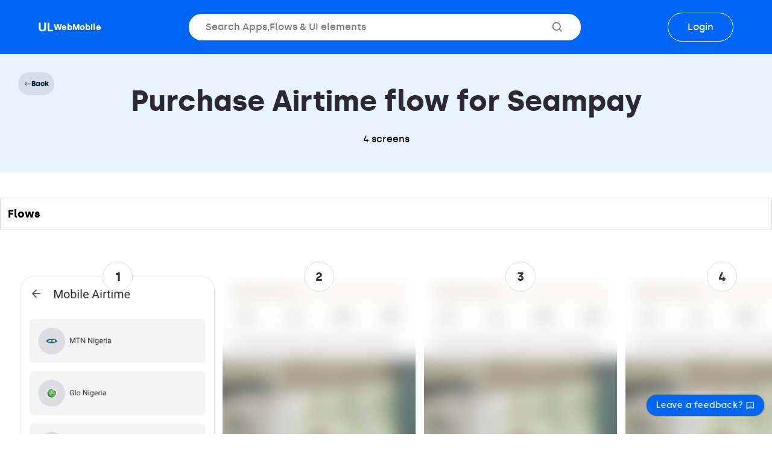

--- FILE ---
content_type: text/html; charset=utf-8
request_url: https://uiland.design/flows/Purchase%20Airtime/Seampay
body_size: 6651
content:
<!DOCTYPE html><html lang="en"><head><meta charSet="utf-8"/><meta name="viewport" content="width=device-width"/><title>Seampay Purchase Airtime flow</title><meta name="title" property="og:title" content="Seampay Purchase Airtime flow"/><link rel="icon" href="/favicon.ico"/><link rel="canonical" href="https://uiland.design/flows/Purchase%20Airtime/Seampay"/><meta property="og:type" content="website"/><meta property="og:url" content="https://uiland.design/Purchase Airtime/Seampay"/><meta property="og:title" content="https://uiland.design/Purchase Airtime/Seampay"/><meta name="description" property="og:description" content="Seampay Purchase Airtime flow"/><meta property="og:site_name" content="uiland.design"/><meta name="image" property="og:image" content="https://epcjufipobybxdmcqjgb.supabase.co/storage/v1/object/public/uiland-store/uiland-capture2.PNG"/><meta property="twitter:card" content="summary_large_image"/><meta property="twitter:url" content="https://uiland.design/Purchase Airtime/Seampay"/><meta property="twitter:site" content="@Uiland"/><meta property="twitter:title" content="Discover hundreds of Mobile apps designs for UI &amp; UX research."/><meta property="twitter:description" content="Discover hundreds of Mobile apps designs for UI &amp; UX research."/><meta property="twitter:image" content="https://epcjufipobybxdmcqjgb.supabase.co/storage/v1/object/public/uiland-store/uiland-capture2.PNG"/><meta name="next-head-count" content="18"/><link rel="manifest" href="/manifest.json"/><link rel="apple-touch-icon" href="/icon.png"/><meta name="theme-color" content="#fff"/><link rel="preload" href="/_next/static/css/de96301baef0c114.css" as="style"/><link rel="stylesheet" href="/_next/static/css/de96301baef0c114.css" data-n-g=""/><noscript data-n-css=""></noscript><script defer="" nomodule="" src="/_next/static/chunks/polyfills-c67a75d1b6f99dc8.js"></script><script src="/_next/static/chunks/webpack-8b46e4e6b912b2f5.js" defer=""></script><script src="/_next/static/chunks/framework-fcd09ca7262e21b4.js" defer=""></script><script src="/_next/static/chunks/main-f8e06b4f924c5e4d.js" defer=""></script><script src="/_next/static/chunks/pages/_app-a63974c71498d87a.js" defer=""></script><script src="/_next/static/chunks/0c428ae2-bf0ee8658f786e6b.js" defer=""></script><script src="/_next/static/chunks/545f34e4-11761e763afdbeb6.js" defer=""></script><script src="/_next/static/chunks/252f366e-30b888a54633a5e5.js" defer=""></script><script src="/_next/static/chunks/6232-180f95343643a0a6.js" defer=""></script><script src="/_next/static/chunks/354-794154f9a3e86759.js" defer=""></script><script src="/_next/static/chunks/4712-9ebde6dc9ca8397b.js" defer=""></script><script src="/_next/static/chunks/7940-b178290bc7abcc0a.js" defer=""></script><script src="/_next/static/chunks/4232-b8d00526c09d7d19.js" defer=""></script><script src="/_next/static/chunks/4770-f01d20c8ae8ea369.js" defer=""></script><script src="/_next/static/chunks/pages/flows/%5Bflowtype%5D/%5Bbrand%5D-3b9f845c70f46036.js" defer=""></script><script src="/_next/static/Ik5uXeQg8xVPvyWIgV3Mf/_buildManifest.js" defer=""></script><script src="/_next/static/Ik5uXeQg8xVPvyWIgV3Mf/_ssgManifest.js" defer=""></script><style data-styled="" data-styled-version="5.3.11">.jIewAr{padding:0.6em 2.4em;font-size:14px;color:var(--primary-color);border:none;cursor:pointer;}/*!sc*/
@media (min-width:768px){.jIewAr{font-size:20px;}}/*!sc*/
data-styled.g1[id="button__BaseButton-sc-56w3z2-0"]{content:"jIewAr,"}/*!sc*/
.jKwIfu{color:white;background-color:var(--primary-color);border:1px solid white;border-radius:40px;-webkit-transition:-webkit-transform 0.1s ease;-webkit-transition:transform 0.1s ease;transition:transform 0.1s ease;font-weight:500;}/*!sc*/
.jKwIfu:hover{-webkit-transform:scale(1.05);-ms-transform:scale(1.05);transform:scale(1.05);}/*!sc*/
data-styled.g2[id="button__PrimaryButton-sc-56w3z2-1"]{content:"jKwIfu,"}/*!sc*/
.iyIHsK{padding:0.7em 2em;font-size:16px;display:none;}/*!sc*/
@media (min-width:760px){.iyIHsK{display:block;}}/*!sc*/
data-styled.g3[id="button__LoginButton-sc-56w3z2-2"]{content:"iyIHsK,"}/*!sc*/
.jTSFAj{cursor:pointer;max-height:634px;-webkit-user-select:none;-moz-user-select:none;-ms-user-select:none;user-select:none;}/*!sc*/
.jTSFAj img{pointer-events:none;}/*!sc*/
.jTSFAj > span{box-shadow:0.1px 0.1px 1px 0 rgba(0,0,0,0.2),0 0.1px 2px 0 rgba(0,0,0,0.19);border-radius:0.8em;}/*!sc*/
@media (min-width:768px){.jTSFAj{height:auto;}.jTSFAj > span{box-shadow:0.1px 0.1px 1px 0 rgba(0,0,0,0.2),0 0.1px 2px 0 rgba(0,0,0,0.19);border-radius:1.5em;}}/*!sc*/
data-styled.g24[id="screenshot__ScreenshotContainer-sc-1e5uzko-0"]{content:"jTSFAj,"}/*!sc*/
.vXJDR{cursor:pointer;background:#fff;color:#777;display:-webkit-box;display:-webkit-flex;display:-ms-flexbox;display:flex;-webkit-align-items:center;-webkit-box-align:center;-ms-flex-align:center;align-items:center;border-radius:1.5em;padding:0.7em 1em;width:75%;max-width:650px;}/*!sc*/
@media (min-width:760px){.vXJDR{padding:0.7em 2em;}}/*!sc*/
.vXJDR div{display:-webkit-box;display:-webkit-flex;display:-ms-flexbox;display:flex;-webkit-box-pack:justify;-webkit-justify-content:space-between;-ms-flex-pack:justify;justify-content:space-between;width:100%;}/*!sc*/
.vXJDR span{white-space:nowrap;display:-webkit-box;display:-webkit-flex;display:-ms-flexbox;display:flex;-webkit-align-items:center;-webkit-box-align:center;-ms-flex-align:center;align-items:center;font-weight:500;}/*!sc*/
.vXJDR span:first-child{font-size:12px;-webkit-flex:3;-ms-flex:3;flex:3;}/*!sc*/
@media (min-width:760px){.vXJDR span:first-child{font-size:16px;}}/*!sc*/
data-styled.g39[id="SearchTabBar__FormBackground-sc-80u0av-5"]{content:"vXJDR,"}/*!sc*/
.flXptK{background:var(--primary-color);position:-webkit-sticky;position:sticky;top:0;width:100%;z-index:99;}/*!sc*/
data-styled.g45[id="Header__Wrapper-sc-1o5ltxm-5"]{content:"flXptK,"}/*!sc*/
.csGFeS{cursor:pointer;display:-webkit-box;display:-webkit-flex;display:-ms-flexbox;display:flex;gap:24px;-webkit-align-items:center;-webkit-box-align:center;-ms-flex-align:center;align-items:center;}/*!sc*/
data-styled.g46[id="Header__HeaderLogo-sc-1o5ltxm-6"]{content:"csGFeS,"}/*!sc*/
.lehGvt{width:90%;margin:auto;display:-webkit-box;display:-webkit-flex;display:-ms-flexbox;display:flex;-webkit-box-pack:justify;-webkit-justify-content:space-between;-ms-flex-pack:justify;justify-content:space-between;-webkit-align-items:center;-webkit-box-align:center;-ms-flex-align:center;align-items:center;padding:1.5em 0;}/*!sc*/
data-styled.g49[id="Header__HeaderContainer-sc-1o5ltxm-9"]{content:"lehGvt,"}/*!sc*/
.gKhCFL h4{color:white;}/*!sc*/
.gKhCFL span{-webkit-text-decoration:underline;text-decoration:underline;margin-left:1em;cursor:pointer;}/*!sc*/
data-styled.g50[id="Header__HeaderCTA-sc-1o5ltxm-10"]{content:"gKhCFL,"}/*!sc*/
.bHDuaE{font-size:14px;font-weight:500;color:#fff;box-shadow:0.1px 0.1px 2px rgba(0,0,0,0.5);background-color:var(--primary-color);padding:0.5em 1.5em;display:-webkit-box;display:-webkit-flex;display:-ms-flexbox;display:flex;-webkit-align-items:center;-webkit-box-align:center;-ms-flex-align:center;align-items:center;position:fixed;bottom:30px;right:1%;z-index:100;border-radius:50px;-webkit-transition:all 0.2s ease;transition:all 0.2s ease;}/*!sc*/
.bHDuaE div{display:-webkit-box;display:-webkit-flex;display:-ms-flexbox;display:flex;-webkit-align-items:center;-webkit-box-align:center;-ms-flex-align:center;align-items:center;-webkit-box-pack:center;-webkit-justify-content:center;-ms-flex-pack:center;justify-content:center;-webkit-animation-duration:1s;animation-duration:1s;-webkit-animation-timing-function:cubic-bezier(0.76,0.02,0.23,0.96);animation-timing-function:cubic-bezier(0.76,0.02,0.23,0.96);-webkit-animation-delay:0s;animation-delay:0s;-webkit-animation-iteration-count:infinite;animation-iteration-count:infinite;-webkit-animation-direction:normal;animation-direction:normal;-webkit-animation-fill-mode:none;animation-fill-mode:none;-webkit-animation-play-state:running;animation-play-state:running;-webkit-animation-name:pulse;animation-name:pulse;}/*!sc*/
@-webkit-keyframes pulse{from{-webkit-transform:scale(1);-ms-transform:scale(1);transform:scale(1);}to{-webkit-transform:scale(1.1);-ms-transform:scale(1.1);transform:scale(1.1);}}/*!sc*/
@keyframes pulse{from{-webkit-transform:scale(1);-ms-transform:scale(1);transform:scale(1);}to{-webkit-transform:scale(1.1);-ms-transform:scale(1.1);transform:scale(1.1);}}/*!sc*/
.bHDuaE span:nth-last-child(1){margin-left:0.3em;}/*!sc*/
data-styled.g56[id="layout__FeedbackButton-sc-8yg6yt-0"]{content:"bHDuaE,"}/*!sc*/
.gRpjus{margin:1.5em 0;padding:1em 0;border:1px solid var(--light-grey-color);position:-webkit-sticky;position:sticky;top:80px;background:white;z-index:98;}/*!sc*/
@media (min-width:768px){.gRpjus{margin:3em 0;}}/*!sc*/
data-styled.g57[id="FlowCategoryTab__CategoryTabContainer-sc-4edgzc-0"]{content:"gRpjus,"}/*!sc*/
.hCfAEn{display:-webkit-box;display:-webkit-flex;display:-ms-flexbox;display:flex;-webkit-align-items:center;-webkit-box-align:center;-ms-flex-align:center;align-items:center;padding:0 12px;-webkit-flex-wrap:nowrap;-ms-flex-wrap:nowrap;flex-wrap:nowrap;overflow-x:scroll;gap:0.8em;}/*!sc*/
.hCfAEn::-webkit-scrollbar{display:none;}/*!sc*/
data-styled.g58[id="FlowCategoryTab__CategoryTabWrapper-sc-4edgzc-1"]{content:"hCfAEn,"}/*!sc*/
.erAilZ{display:-webkit-box;display:-webkit-flex;display:-ms-flexbox;display:flex;-webkit-align-items:center;-webkit-box-align:center;-ms-flex-align:center;align-items:center;overflow:hidden;-webkit-flex-direction:column;-ms-flex-direction:column;flex-direction:column;-webkit-box-pack:center;-webkit-justify-content:center;-ms-flex-pack:center;justify-content:center;width:90%;max-height:634px;background-color:#010133;border-radius:1em;color:white;font-weight:800;position:relative;}/*!sc*/
.erAilZ .pay{border:1px solid white;cursor:pointer;padding:0.5em 2em;margin-top:1em;font-weight:400;border-radius:50px;display:block;}/*!sc*/
data-styled.g189[id="BrandFlowsForCategory__EmptyState-sc-1pk61vu-0"]{content:"erAilZ,"}/*!sc*/
.drmmXo{width:100%;display:-webkit-box;display:-webkit-flex;display:-ms-flexbox;display:flex;}/*!sc*/
.drmmXo .co{position:relative;}/*!sc*/
.drmmXo .co .h{position:absolute;z-index:84;border:1px solid #ddd;font-size:20px;font-weight:700;display:-webkit-box;display:-webkit-flex;display:-ms-flexbox;display:flex;-webkit-align-items:center;-webkit-box-align:center;-ms-flex-align:center;align-items:center;-webkit-box-pack:center;-webkit-justify-content:center;-ms-flex-pack:center;justify-content:center;-webkit-transform:translate(-50%,-50%);-ms-transform:translate(-50%,-50%);transform:translate(-50%,-50%);left:50%;width:50px;height:50px;background-color:#fff;color:#333;border-radius:50%;}/*!sc*/
data-styled.g190[id="BrandFlowsForCategory__Wrapper-sc-1pk61vu-1"]{content:"drmmXo,"}/*!sc*/
.dhODac{padding:2.5em 0 2em 2em;display:-webkit-box;display:-webkit-flex;display:-ms-flexbox;display:flex;overflow:hidden;overflow-x:scroll;}/*!sc*/
.dhODac .screenshot{min-width:70vw;}/*!sc*/
.dhODac .screenshot:not(:first-child){margin:0 0.5em;}/*!sc*/
@media (min-width:760px){.dhODac .screenshot{min-width:320px;}}/*!sc*/
data-styled.g191[id="BrandFlowsForCategory__HorizonalScroll-sc-1pk61vu-2"]{content:"dhODac,"}/*!sc*/
.bwKxTq .home{display:-webkit-inline-box;display:-webkit-inline-flex;display:-ms-inline-flexbox;display:inline-flex;-webkit-align-items:center;-webkit-box-align:center;-ms-flex-align:center;align-items:center;background:rgb(0 0 0 / 9%);border-radius:28px;padding:0.8em;color:var(--primary-text-black);font-size:12px;font-weight:700;cursor:pointer;position:absolute;top:0;left:0%;margin:2.5em;}/*!sc*/
.bwKxTq .home .icon{margin-right:0.5em;}/*!sc*/
@media (max-width:500px){.bwKxTq .home{font-weight:700;top:-10%;-webkit-transform:translateX(-50%);-ms-transform:translateX(-50%);transform:translateX(-50%);}}/*!sc*/
.bwKxTq .home:hover{-webkit-transform:scale(1.05);-ms-transform:scale(1.05);transform:scale(1.05);}/*!sc*/
@media (max-width:500px){.bwKxTq .home span.text{display:none;}}/*!sc*/
data-styled.g192[id="FlowsHero__HomeSpan-sc-1ng49kb-0"]{content:"bwKxTq,"}/*!sc*/
.bYzOfl{display:-webkit-box;display:-webkit-flex;display:-ms-flexbox;display:flex;-webkit-align-items:center;-webkit-box-align:center;-ms-flex-align:center;align-items:center;-webkit-flex-direction:column;-ms-flex-direction:column;flex-direction:column;-webkit-box-pack:center;-webkit-justify-content:center;-ms-flex-pack:center;justify-content:center;background-color:#e8f4fd;position:relative;padding:3em;}/*!sc*/
data-styled.g193[id="FlowsHero__Wrapper-sc-1ng49kb-1"]{content:"bYzOfl,"}/*!sc*/
.bQzJxq{font-size:24px;color:#2a2933;font-weight:600;}/*!sc*/
@media (min-width:760px){.bQzJxq{font-size:48px;}}/*!sc*/
data-styled.g194[id="FlowsHero__Heading-sc-1ng49kb-2"]{content:"bQzJxq,"}/*!sc*/
.hOBFai{text-align:center;}/*!sc*/
data-styled.g196[id="FlowOfBrandHero__HeroWrapper-sc-1i2mj1n-0"]{content:"hOBFai,"}/*!sc*/
.eUeqTX{display:block;font-size:20px;margin-top:0.5em;font-weight:500;text-align:center;}/*!sc*/
data-styled.g197[id="FlowOfBrandHero__Text-sc-1i2mj1n-1"]{content:"eUeqTX,"}/*!sc*/
</style></head><body><div id="__next"><div class="Header__Wrapper-sc-1o5ltxm-5 flXptK"><div class="Header__HeaderContainer-sc-1o5ltxm-9 lehGvt"><div class="Header__HeaderLogo-sc-1o5ltxm-6 csGFeS"><img src="/assets/img/UL.png" alt="my next image" width="25" height="14"/><div class="items-center gap-4 hidden md:flex"><h1 class="text-white font-semibold text-base cursor-pointer hover:text-black">Web</h1><h1 class="text-white font-semibold text-base cursor-pointer hover:text-black">Mobile</h1></div></div><div class="SearchTabBar__FormBackground-sc-80u0av-5 vXJDR"><div><span>Search Apps,Flows &amp; UI elements</span><span><svg stroke="currentColor" fill="currentColor" stroke-width="0" viewBox="0 0 24 24" class="search-icon md:text-2xl " height="1em" width="1em" xmlns="http://www.w3.org/2000/svg"><path d="M10 18a7.952 7.952 0 0 0 4.897-1.688l4.396 4.396 1.414-1.414-4.396-4.396A7.952 7.952 0 0 0 18 10c0-4.411-3.589-8-8-8s-8 3.589-8 8 3.589 8 8 8zm0-14c3.309 0 6 2.691 6 6s-2.691 6-6 6-6-2.691-6-6 2.691-6 6-6z"></path></svg></span></div></div><div class="Header__HeaderCTA-sc-1o5ltxm-10 gKhCFL"><div><button class="button__BaseButton-sc-56w3z2-0 button__PrimaryButton-sc-56w3z2-1 button__LoginButton-sc-56w3z2-2 jIewAr jKwIfu iyIHsK"> Login</button><svg stroke="currentColor" fill="none" stroke-width="0" viewBox="0 0 15 15" class="text-slate-100 text-3xl md:hidden" height="1em" width="1em" xmlns="http://www.w3.org/2000/svg"><path fill-rule="evenodd" clip-rule="evenodd" d="M0.877014 7.49988C0.877014 3.84219 3.84216 0.877045 7.49985 0.877045C11.1575 0.877045 14.1227 3.84219 14.1227 7.49988C14.1227 11.1575 11.1575 14.1227 7.49985 14.1227C3.84216 14.1227 0.877014 11.1575 0.877014 7.49988ZM7.49985 1.82704C4.36683 1.82704 1.82701 4.36686 1.82701 7.49988C1.82701 8.97196 2.38774 10.3131 3.30727 11.3213C4.19074 9.94119 5.73818 9.02499 7.50023 9.02499C9.26206 9.02499 10.8093 9.94097 11.6929 11.3208C12.6121 10.3127 13.1727 8.97172 13.1727 7.49988C13.1727 4.36686 10.6328 1.82704 7.49985 1.82704ZM10.9818 11.9787C10.2839 10.7795 8.9857 9.97499 7.50023 9.97499C6.01458 9.97499 4.71624 10.7797 4.01845 11.9791C4.97952 12.7272 6.18765 13.1727 7.49985 13.1727C8.81227 13.1727 10.0206 12.727 10.9818 11.9787ZM5.14999 6.50487C5.14999 5.207 6.20212 4.15487 7.49999 4.15487C8.79786 4.15487 9.84999 5.207 9.84999 6.50487C9.84999 7.80274 8.79786 8.85487 7.49999 8.85487C6.20212 8.85487 5.14999 7.80274 5.14999 6.50487ZM7.49999 5.10487C6.72679 5.10487 6.09999 5.73167 6.09999 6.50487C6.09999 7.27807 6.72679 7.90487 7.49999 7.90487C8.27319 7.90487 8.89999 7.27807 8.89999 6.50487C8.89999 5.73167 8.27319 5.10487 7.49999 5.10487Z" fill="currentColor"></path></svg></div></div></div></div><button class="layout__FeedbackButton-sc-8yg6yt-0 bHDuaE"><div><span>Leave a feedback? </span><span><svg stroke="currentColor" fill="currentColor" stroke-width="0" viewBox="0 0 24 24" height="1em" width="1em" xmlns="http://www.w3.org/2000/svg"><path d="M6.45455 19L2 22.5V4C2 3.44772 2.44772 3 3 3H21C21.5523 3 22 3.44772 22 4V18C22 18.5523 21.5523 19 21 19H6.45455ZM4 18.3851L5.76282 17H20V5H4V18.3851ZM11 13H13V15H11V13ZM11 7H13V12H11V7Z"></path></svg> </span></div></button><main class=""><div class="FlowsHero__Wrapper-sc-1ng49kb-1 FlowOfBrandHero__HeroWrapper-sc-1i2mj1n-0 bYzOfl hOBFai"><span class="FlowsHero__HomeSpan-sc-1ng49kb-0 bwKxTq"><div class="home"><svg stroke="currentColor" fill="currentColor" stroke-width="0" viewBox="0 0 16 16" class="icon-home" height="1em" width="1em" xmlns="http://www.w3.org/2000/svg"><path fill-rule="evenodd" d="M15 8a.5.5 0 0 0-.5-.5H2.707l3.147-3.146a.5.5 0 1 0-.708-.708l-4 4a.5.5 0 0 0 0 .708l4 4a.5.5 0 0 0 .708-.708L2.707 8.5H14.5A.5.5 0 0 0 15 8z"></path></svg><span class="text">Back</span></div></span><h1 class="FlowsHero__Heading-sc-1ng49kb-2 bQzJxq">Purchase Airtime<!-- --> flow for <!-- -->Seampay</h1><span class="FlowOfBrandHero__Text-sc-1i2mj1n-1 eUeqTX"><small>4<!-- --> screens</small></span></div><section class="FlowCategoryTab__CategoryTabContainer-sc-4edgzc-0 gRpjus"><div class="FlowCategoryTab__CategoryTabWrapper-sc-4edgzc-1 hCfAEn"><h1 class="font-semibold text-xl">Flows</h1><div></div></div></section><div class="BrandFlowsForCategory__Wrapper-sc-1pk61vu-1 drmmXo"><div class="BrandFlowsForCategory__HorizonalScroll-sc-1pk61vu-2 dhODac"><div class="co"><span class="h">1</span><div class="screenshot__ScreenshotContainer-sc-1e5uzko-0 jTSFAj screenshot" style="opacity:0"><span style="box-sizing:border-box;display:inline-block;overflow:hidden;width:initial;height:initial;background:none;opacity:1;border:0;margin:0;padding:0;position:relative;max-width:100%"><span style="box-sizing:border-box;display:block;width:initial;height:initial;background:none;opacity:1;border:0;margin:0;padding:0;max-width:100%"><img style="display:block;max-width:100%;width:initial;height:initial;background:none;opacity:1;border:0;margin:0;padding:0" alt="" aria-hidden="true" src="data:image/svg+xml,%3csvg%20xmlns=%27http://www.w3.org/2000/svg%27%20version=%271.1%27%20width=%27320%27%20height=%27640%27/%3e"/></span><img alt=" Seampay Purchase Airtime flow" src="[data-uri]" decoding="async" data-nimg="intrinsic" style="position:absolute;top:0;left:0;bottom:0;right:0;box-sizing:border-box;padding:0;border:none;margin:auto;display:block;width:0;height:0;min-width:100%;max-width:100%;min-height:100%;max-height:100%;background-size:cover;background-position:0% 0%;filter:blur(20px);background-image:url(&quot;[data-uri]&quot;)"/><noscript><img alt=" Seampay Purchase Airtime flow" src="https://pub-4271c874f759418fbdcd18b0e5cbe024.r2.dev/Seampay/Screenshot_20230410_113827.png" decoding="async" data-nimg="intrinsic" style="position:absolute;top:0;left:0;bottom:0;right:0;box-sizing:border-box;padding:0;border:none;margin:auto;display:block;width:0;height:0;min-width:100%;max-width:100%;min-height:100%;max-height:100%" loading="lazy"/></noscript></span></div></div><div class="co"><span class="h">2</span><div class="BrandFlowsForCategory__EmptyState-sc-1pk61vu-0 erAilZ screenshot"><span style="box-sizing:border-box;display:inline-block;overflow:hidden;width:initial;height:initial;background:none;opacity:1;border:0;margin:0;padding:0;position:relative;max-width:100%"><span style="box-sizing:border-box;display:block;width:initial;height:initial;background:none;opacity:1;border:0;margin:0;padding:0;max-width:100%"><img style="display:block;max-width:100%;width:initial;height:initial;background:none;opacity:1;border:0;margin:0;padding:0" alt="" aria-hidden="true" src="data:image/svg+xml,%3csvg%20xmlns=%27http://www.w3.org/2000/svg%27%20version=%271.1%27%20width=%271080%27%20height=%272240%27/%3e"/></span><img alt="Screenshots of undefined App" src="[data-uri]" decoding="async" data-nimg="intrinsic" class="responsive-image" style="position:absolute;top:0;left:0;bottom:0;right:0;box-sizing:border-box;padding:0;border:none;margin:auto;display:block;width:0;height:0;min-width:100%;max-width:100%;min-height:100%;max-height:100%;background-size:cover;background-position:0% 0%;filter:blur(20px);background-image:url(&quot;[data-uri]&quot;)"/><noscript><img alt="Screenshots of undefined App" src="https://pub-4271c874f759418fbdcd18b0e5cbe024.r2.dev/blurred-image.png" decoding="async" data-nimg="intrinsic" style="position:absolute;top:0;left:0;bottom:0;right:0;box-sizing:border-box;padding:0;border:none;margin:auto;display:block;width:0;height:0;min-width:100%;max-width:100%;min-height:100%;max-height:100%" class="responsive-image" loading="lazy"/></noscript></span><div class="absolute inset-0 bg-black bg-opacity-50 z-10"></div><div class="absolute z-20 w-full left-1/2 top-1/2 transform -translate-x-1/2 -translate-y-1/2"><div class="flex flex-col items-center justify-center text-white"><svg stroke="currentColor" fill="currentColor" stroke-width="0" viewBox="0 0 512 512" class="text-4xl" height="1em" width="1em" xmlns="http://www.w3.org/2000/svg"><path d="M254.28 17.313c-81.048 0-146.624 65.484-146.624 146.406V236h49.594v-69.094c0-53.658 43.47-97.187 97.03-97.187 53.563 0 97.032 44.744 97.032 97.186V236h49.594v-72.28c0-78.856-65.717-146.407-146.625-146.407zM85.157 254.688c-14.61 22.827-22.844 49.148-22.844 76.78 0 88.358 84.97 161.5 191.97 161.5 106.998 0 191.968-73.142 191.968-161.5 0-27.635-8.26-53.95-22.875-76.78H85.155zM254 278.625c22.34 0 40.875 17.94 40.875 40.28 0 16.756-10.6 31.23-25.125 37.376l32.72 98.126h-96.376l32.125-98.125c-14.526-6.145-24.532-20.62-24.532-37.374 0-22.338 17.972-40.28 40.312-40.28z"></path></svg><h3 class=" text-center my-2 text-lg ">Login to View More Screens</h3><span class="flex items-center border rounded px-4 py-2 " style="border-radius:50px;cursor:pointer"><div style="width:20px;height:20px" class="h-30 mr-2"><svg xmlns="http://www.w3.org/2000/svg" viewBox="0 0 48 48" width="100%" height="100%"><path fill="#FFC107" d="M43.611,20.083H42V20H24v8h11.303c-1.649,4.657-6.08,8-11.303,8c-6.627,0-12-5.373-12-12c0-6.627,5.373-12,12-12c3.059,0,5.842,1.154,7.961,3.039l5.657-5.657C34.046,6.053,29.268,4,24,4C12.955,4,4,12.955,4,24c0,11.045,8.955,20,20,20c11.045,0,20-8.955,20-20C44,22.659,43.862,21.35,43.611,20.083z"></path><path fill="#FF3D00" d="M6.306,14.691l6.571,4.819C14.655,15.108,18.961,12,24,12c3.059,0,5.842,1.154,7.961,3.039l5.657-5.657C34.046,6.053,29.268,4,24,4C16.318,4,9.656,8.337,6.306,14.691z"></path><path fill="#4CAF50" d="M24,44c5.166,0,9.86-1.977,13.409-5.192l-6.19-5.238C29.211,35.091,26.715,36,24,36c-5.202,0-9.619-3.317-11.283-7.946l-6.522,5.025C9.505,39.556,16.227,44,24,44z"></path><path fill="#1976D2" d="M43.611,20.083H42V20H24v8h11.303c-0.792,2.237-2.231,4.166-4.087,5.571c0.001-0.001,0.002-0.001,0.003-0.002l6.19,5.238C36.971,39.205,44,34,44,24C44,22.659,43.862,21.35,43.611,20.083z"></path></svg></div>Sign In With Google<!-- --> </span></div></div></div></div><div class="co"><span class="h">3</span><div class="BrandFlowsForCategory__EmptyState-sc-1pk61vu-0 erAilZ screenshot"><span style="box-sizing:border-box;display:inline-block;overflow:hidden;width:initial;height:initial;background:none;opacity:1;border:0;margin:0;padding:0;position:relative;max-width:100%"><span style="box-sizing:border-box;display:block;width:initial;height:initial;background:none;opacity:1;border:0;margin:0;padding:0;max-width:100%"><img style="display:block;max-width:100%;width:initial;height:initial;background:none;opacity:1;border:0;margin:0;padding:0" alt="" aria-hidden="true" src="data:image/svg+xml,%3csvg%20xmlns=%27http://www.w3.org/2000/svg%27%20version=%271.1%27%20width=%271080%27%20height=%272240%27/%3e"/></span><img alt="Screenshots of undefined App" src="[data-uri]" decoding="async" data-nimg="intrinsic" class="responsive-image" style="position:absolute;top:0;left:0;bottom:0;right:0;box-sizing:border-box;padding:0;border:none;margin:auto;display:block;width:0;height:0;min-width:100%;max-width:100%;min-height:100%;max-height:100%;background-size:cover;background-position:0% 0%;filter:blur(20px);background-image:url(&quot;[data-uri]&quot;)"/><noscript><img alt="Screenshots of undefined App" src="https://pub-4271c874f759418fbdcd18b0e5cbe024.r2.dev/blurred-image.png" decoding="async" data-nimg="intrinsic" style="position:absolute;top:0;left:0;bottom:0;right:0;box-sizing:border-box;padding:0;border:none;margin:auto;display:block;width:0;height:0;min-width:100%;max-width:100%;min-height:100%;max-height:100%" class="responsive-image" loading="lazy"/></noscript></span><div class="absolute inset-0 bg-black bg-opacity-50 z-10"></div><div class="absolute z-20 w-full left-1/2 top-1/2 transform -translate-x-1/2 -translate-y-1/2"><div class="flex flex-col items-center justify-center text-white"><svg stroke="currentColor" fill="currentColor" stroke-width="0" viewBox="0 0 512 512" class="text-4xl" height="1em" width="1em" xmlns="http://www.w3.org/2000/svg"><path d="M254.28 17.313c-81.048 0-146.624 65.484-146.624 146.406V236h49.594v-69.094c0-53.658 43.47-97.187 97.03-97.187 53.563 0 97.032 44.744 97.032 97.186V236h49.594v-72.28c0-78.856-65.717-146.407-146.625-146.407zM85.157 254.688c-14.61 22.827-22.844 49.148-22.844 76.78 0 88.358 84.97 161.5 191.97 161.5 106.998 0 191.968-73.142 191.968-161.5 0-27.635-8.26-53.95-22.875-76.78H85.155zM254 278.625c22.34 0 40.875 17.94 40.875 40.28 0 16.756-10.6 31.23-25.125 37.376l32.72 98.126h-96.376l32.125-98.125c-14.526-6.145-24.532-20.62-24.532-37.374 0-22.338 17.972-40.28 40.312-40.28z"></path></svg><h3 class=" text-center my-2 text-lg ">Login to View More Screens</h3><span class="flex items-center border rounded px-4 py-2 " style="border-radius:50px;cursor:pointer"><div style="width:20px;height:20px" class="h-30 mr-2"><svg xmlns="http://www.w3.org/2000/svg" viewBox="0 0 48 48" width="100%" height="100%"><path fill="#FFC107" d="M43.611,20.083H42V20H24v8h11.303c-1.649,4.657-6.08,8-11.303,8c-6.627,0-12-5.373-12-12c0-6.627,5.373-12,12-12c3.059,0,5.842,1.154,7.961,3.039l5.657-5.657C34.046,6.053,29.268,4,24,4C12.955,4,4,12.955,4,24c0,11.045,8.955,20,20,20c11.045,0,20-8.955,20-20C44,22.659,43.862,21.35,43.611,20.083z"></path><path fill="#FF3D00" d="M6.306,14.691l6.571,4.819C14.655,15.108,18.961,12,24,12c3.059,0,5.842,1.154,7.961,3.039l5.657-5.657C34.046,6.053,29.268,4,24,4C16.318,4,9.656,8.337,6.306,14.691z"></path><path fill="#4CAF50" d="M24,44c5.166,0,9.86-1.977,13.409-5.192l-6.19-5.238C29.211,35.091,26.715,36,24,36c-5.202,0-9.619-3.317-11.283-7.946l-6.522,5.025C9.505,39.556,16.227,44,24,44z"></path><path fill="#1976D2" d="M43.611,20.083H42V20H24v8h11.303c-0.792,2.237-2.231,4.166-4.087,5.571c0.001-0.001,0.002-0.001,0.003-0.002l6.19,5.238C36.971,39.205,44,34,44,24C44,22.659,43.862,21.35,43.611,20.083z"></path></svg></div>Sign In With Google<!-- --> </span></div></div></div></div><div class="co"><span class="h">4</span><div class="BrandFlowsForCategory__EmptyState-sc-1pk61vu-0 erAilZ screenshot"><span style="box-sizing:border-box;display:inline-block;overflow:hidden;width:initial;height:initial;background:none;opacity:1;border:0;margin:0;padding:0;position:relative;max-width:100%"><span style="box-sizing:border-box;display:block;width:initial;height:initial;background:none;opacity:1;border:0;margin:0;padding:0;max-width:100%"><img style="display:block;max-width:100%;width:initial;height:initial;background:none;opacity:1;border:0;margin:0;padding:0" alt="" aria-hidden="true" src="data:image/svg+xml,%3csvg%20xmlns=%27http://www.w3.org/2000/svg%27%20version=%271.1%27%20width=%271080%27%20height=%272240%27/%3e"/></span><img alt="Screenshots of undefined App" src="[data-uri]" decoding="async" data-nimg="intrinsic" class="responsive-image" style="position:absolute;top:0;left:0;bottom:0;right:0;box-sizing:border-box;padding:0;border:none;margin:auto;display:block;width:0;height:0;min-width:100%;max-width:100%;min-height:100%;max-height:100%;background-size:cover;background-position:0% 0%;filter:blur(20px);background-image:url(&quot;[data-uri]&quot;)"/><noscript><img alt="Screenshots of undefined App" src="https://pub-4271c874f759418fbdcd18b0e5cbe024.r2.dev/blurred-image.png" decoding="async" data-nimg="intrinsic" style="position:absolute;top:0;left:0;bottom:0;right:0;box-sizing:border-box;padding:0;border:none;margin:auto;display:block;width:0;height:0;min-width:100%;max-width:100%;min-height:100%;max-height:100%" class="responsive-image" loading="lazy"/></noscript></span><div class="absolute inset-0 bg-black bg-opacity-50 z-10"></div><div class="absolute z-20 w-full left-1/2 top-1/2 transform -translate-x-1/2 -translate-y-1/2"><div class="flex flex-col items-center justify-center text-white"><svg stroke="currentColor" fill="currentColor" stroke-width="0" viewBox="0 0 512 512" class="text-4xl" height="1em" width="1em" xmlns="http://www.w3.org/2000/svg"><path d="M254.28 17.313c-81.048 0-146.624 65.484-146.624 146.406V236h49.594v-69.094c0-53.658 43.47-97.187 97.03-97.187 53.563 0 97.032 44.744 97.032 97.186V236h49.594v-72.28c0-78.856-65.717-146.407-146.625-146.407zM85.157 254.688c-14.61 22.827-22.844 49.148-22.844 76.78 0 88.358 84.97 161.5 191.97 161.5 106.998 0 191.968-73.142 191.968-161.5 0-27.635-8.26-53.95-22.875-76.78H85.155zM254 278.625c22.34 0 40.875 17.94 40.875 40.28 0 16.756-10.6 31.23-25.125 37.376l32.72 98.126h-96.376l32.125-98.125c-14.526-6.145-24.532-20.62-24.532-37.374 0-22.338 17.972-40.28 40.312-40.28z"></path></svg><h3 class=" text-center my-2 text-lg ">Login to View More Screens</h3><span class="flex items-center border rounded px-4 py-2 " style="border-radius:50px;cursor:pointer"><div style="width:20px;height:20px" class="h-30 mr-2"><svg xmlns="http://www.w3.org/2000/svg" viewBox="0 0 48 48" width="100%" height="100%"><path fill="#FFC107" d="M43.611,20.083H42V20H24v8h11.303c-1.649,4.657-6.08,8-11.303,8c-6.627,0-12-5.373-12-12c0-6.627,5.373-12,12-12c3.059,0,5.842,1.154,7.961,3.039l5.657-5.657C34.046,6.053,29.268,4,24,4C12.955,4,4,12.955,4,24c0,11.045,8.955,20,20,20c11.045,0,20-8.955,20-20C44,22.659,43.862,21.35,43.611,20.083z"></path><path fill="#FF3D00" d="M6.306,14.691l6.571,4.819C14.655,15.108,18.961,12,24,12c3.059,0,5.842,1.154,7.961,3.039l5.657-5.657C34.046,6.053,29.268,4,24,4C16.318,4,9.656,8.337,6.306,14.691z"></path><path fill="#4CAF50" d="M24,44c5.166,0,9.86-1.977,13.409-5.192l-6.19-5.238C29.211,35.091,26.715,36,24,36c-5.202,0-9.619-3.317-11.283-7.946l-6.522,5.025C9.505,39.556,16.227,44,24,44z"></path><path fill="#1976D2" d="M43.611,20.083H42V20H24v8h11.303c-0.792,2.237-2.231,4.166-4.087,5.571c0.001-0.001,0.002-0.001,0.003-0.002l6.19,5.238C36.971,39.205,44,34,44,24C44,22.659,43.862,21.35,43.611,20.083z"></path></svg></div>Sign In With Google<!-- --> </span></div></div></div></div></div></div></main></div><script id="__NEXT_DATA__" type="application/json">{"props":{"pageProps":{"flows":[{"url":"https://pub-4271c874f759418fbdcd18b0e5cbe024.r2.dev/Seampay/Screenshot_20230410_113827.png"}],"flowtype":"Purchase Airtime","brand":"Seampay","count":4,"strip":true},"__N_SSP":true},"page":"/flows/[flowtype]/[brand]","query":{"flowtype":"Purchase Airtime","brand":"Seampay"},"buildId":"Ik5uXeQg8xVPvyWIgV3Mf","isFallback":false,"gssp":true,"scriptLoader":[]}</script><div id="portal"></div></body></html>

--- FILE ---
content_type: text/html; charset=utf-8
request_url: https://www.google.com/recaptcha/api2/aframe
body_size: 271
content:
<!DOCTYPE HTML><html><head><meta http-equiv="content-type" content="text/html; charset=UTF-8"></head><body><script nonce="D6K0B501sSIZNv0wAQIYVg">/** Anti-fraud and anti-abuse applications only. See google.com/recaptcha */ try{var clients={'sodar':'https://pagead2.googlesyndication.com/pagead/sodar?'};window.addEventListener("message",function(a){try{if(a.source===window.parent){var b=JSON.parse(a.data);var c=clients[b['id']];if(c){var d=document.createElement('img');d.src=c+b['params']+'&rc='+(localStorage.getItem("rc::a")?sessionStorage.getItem("rc::b"):"");window.document.body.appendChild(d);sessionStorage.setItem("rc::e",parseInt(sessionStorage.getItem("rc::e")||0)+1);localStorage.setItem("rc::h",'1762393053657');}}}catch(b){}});window.parent.postMessage("_grecaptcha_ready", "*");}catch(b){}</script></body></html>

--- FILE ---
content_type: application/javascript; charset=utf-8
request_url: https://uiland.design/_next/static/chunks/pages/flows/%5Bflowtype%5D/%5Bbrand%5D-3b9f845c70f46036.js
body_size: 3822
content:
(self.webpackChunk_N_E=self.webpackChunk_N_E||[]).push([[1402],{3760:function(e,n,t){"use strict";var r=t(3750),s=t(4141),o=t(6266);t(7294);var i=t(1163),a=t(5893),c=function(e){var n=e.flow,t=e.brand,s=void 0===t?"":t,c=e.count,p=(0,i.useRouter)();return(0,a.jsxs)(l,{children:[(0,a.jsx)(o.y9,{onClick:function(){return p.back()},children:(0,a.jsxs)("div",{className:"home",children:[(0,a.jsx)(r.And,{className:"icon-home"}),(0,a.jsx)("span",{className:"text",children:"Back"})]})}),(0,a.jsx)(o.X6,{children:""===s?(0,a.jsx)(a.Fragment,{children:n[0].charAt(0).toUpperCase()+n.slice(1)}):(0,a.jsxs)(a.Fragment,{children:[n," flow for ",s]})}),(0,a.jsx)(d,{children:c?(0,a.jsxs)("small",{children:[c," screens"]}):""})]})},l=(0,s.ZP)(o.im).withConfig({displayName:"FlowOfBrandHero__HeroWrapper",componentId:"sc-1i2mj1n-0"})(["text-align:center;"]),d=s.ZP.span.withConfig({displayName:"FlowOfBrandHero__Text",componentId:"sc-1i2mj1n-1"})(["display:block;font-size:20px;margin-top:0.5em;font-weight:500;text-align:center;"]);n.Z=c},6266:function(e,n,t){"use strict";t.d(n,{X6:function(){return d},im:function(){return l},y9:function(){return c}});var r=t(1163),s=t(3750),o=t(4141),i=t(5893),a=function(e){var n=e.flow,t=e.flowsCount,o=(0,r.useRouter)();return(0,i.jsxs)(l,{children:[(0,i.jsx)(c,{onClick:function(){return o.back()},children:(0,i.jsxs)("div",{className:"home",children:[(0,i.jsx)(s.And,{className:"icon-home font-bold"}),(0,i.jsx)("span",{className:"text",children:"Back"})]})}),(0,i.jsxs)(d,{children:[n," flow"]}),(0,i.jsxs)(p,{children:[(0,i.jsxs)("span",{children:[t.brandCount," Brand",t.brandCount>1?"s":null]}),(0,i.jsxs)("span",{children:[t.screenCount," screens"]})]})]})},c=o.ZP.span.withConfig({displayName:"FlowsHero__HomeSpan",componentId:"sc-1ng49kb-0"})([".home{display:inline-flex;align-items:center;background:rgb(0 0 0 / 9%);border-radius:28px;padding:0.8em;color:var(--primary-text-black);font-size:12px;font-weight:700;cursor:pointer;position:absolute;top:0;left:0%;margin:2.5em;.icon{margin-right:0.5em;}@media (max-width:500px){font-weight:700;top:-10%;transform:translateX(-50%);}:hover{transform:scale(1.05);}span.text{@media (max-width:500px){display:none;}}}"]),l=o.ZP.div.withConfig({displayName:"FlowsHero__Wrapper",componentId:"sc-1ng49kb-1"})(["display:flex;align-items:center;flex-direction:column;justify-content:center;background-color:#e8f4fd;position:relative;padding:3em;"]),d=o.ZP.h1.withConfig({displayName:"FlowsHero__Heading",componentId:"sc-1ng49kb-2"})(["font-size:24px;color:#2a2933;font-weight:600;@media (min-width:760px){font-size:48px;}"]),p=o.ZP.div.withConfig({displayName:"FlowsHero__Description",componentId:"sc-1ng49kb-3"})(["margin-top:1em;span{font-size:20px;font-weight:500;padding:0.5em;:first-child{border-right:1px solid #201f27;}}"]);n.ZP=a},4647:function(e,n,t){"use strict";t.r(n),t.d(n,{__N_SSP:function(){return A},default:function(){return R}});var r=t(29),s=t(7794),o=t.n(s),i=t(7294),a=t(9008),c=t.n(a),l=t(1163),d=t(6011),p=t(4141),u=t(9317),m=t(2585),h=t(1664),f=t.n(h),x=t(4613),g=t(6348),w=t(2984),j=t(2241),y=t(5675),b=t.n(y),v=t(5276),N=t(9485),k=t(7206),_=t(4133),C=t(5893),F=function(e){var n=e.flows,t=e.flow,r=e.brand,s=e.strip,o=e.count,a=e.getId,c=e.deleteIndividualBookmark,d=e.bookmark,p=e.downloadImage,h=e.copyImage,f=(0,i.useContext)(g.St),x=(0,l.useRouter)();return s?(0,C.jsx)(P,{children:(0,C.jsxs)(z,{children:[null==n?void 0:n.map(function(e,n){var s=e.url;return(0,C.jsxs)("div",{className:"co",children:[(0,C.jsx)("span",{className:"h",children:n+1}),(0,C.jsx)(u.w_,{className:"screenshot",imgLink:s,flow:t,brand:r})]},s)}),Array.apply(null,Array(o-1)).map(function(e,n){return(0,C.jsxs)("div",{className:"co",children:[(0,C.jsx)("span",{className:"h",children:n+2}),(0,C.jsxs)(Z,{className:"screenshot",children:[(0,C.jsx)(b(),{src:"https://pub-4271c874f759418fbdcd18b0e5cbe024.r2.dev/blurred-image.png",alt:"Screenshots of ".concat(x.query.name," App"),width:1080,height:2240,placeholder:"blur",unoptimized:!0,blurDataURL:v.X,className:"responsive-image"}),(0,C.jsx)("div",{className:"absolute inset-0 bg-black bg-opacity-50 z-10"}),(0,C.jsx)("div",{className:"absolute z-20 w-full left-1/2 top-1/2 transform -translate-x-1/2 -translate-y-1/2",children:(0,C.jsxs)("div",{className:"flex flex-col items-center justify-center text-white",children:[(0,C.jsx)(m.OJK,{className:"text-4xl"}),f?(0,C.jsx)(q,{flow:t}):(0,C.jsx)(I,{})]})})]})]},n)})]})}):(0,C.jsx)(P,{children:(0,C.jsx)(z,{children:null==n?void 0:n.map(function(e,n){return(0,C.jsxs)("div",{className:"co",children:[(0,C.jsx)("span",{className:"h",children:n+1}),(0,C.jsx)(u.w_,{className:"screenshot",imgLink:e.url,flow:t,brand:r}),(0,C.jsx)("div",{className:"w-80 mt-4 mx-auto",children:(0,C.jsx)(w.Z,{data:e,getId:a,deleteIndividualBookmark:c,bookmark:d,downloadImage:p,copyImage:h})})]},e.url)})})})},q=function(e){var n=e.flow,t=(0,k.Z)(),r=t.paymentShowModal,s=t.paymenttoggleModal;return(0,C.jsxs)(C.Fragment,{children:[r&&(0,C.jsx)(N.default,{toggleModal:s,children:(0,C.jsx)(_.Z,{})}),(0,C.jsx)("h3",{className:" text-center my-2 text-lg ",children:"Subscribe to Unlock All Screens"}),(0,C.jsx)("div",{onClick:s,children:(0,C.jsx)("span",{className:"pay",children:"Subscribe "})}),(0,C.jsx)("p",{className:"my-4 ",children:"OR"}),(0,C.jsx)(f(),{href:"/flows/".concat(n),children:(0,C.jsxs)("p",{className:"cursor-pointer font-normal underline underline-offset-4 text-center",children:["View unlocked ",n," flows"]})})]})},I=function(){var e,n=(0,l.useRouter)(),t=(e=(0,r.Z)(o().mark(function e(){return o().wrap(function(e){for(;;)switch(e.prev=e.next){case 0:return e.prev=0,e.next=3,(0,x.qj)(n.asPath);case 3:e.next=8;break;case 5:e.prev=5,e.t0=e.catch(0),console.log("Sorry an error occurred while trying to login");case 8:case"end":return e.stop()}},e,null,[[0,5]])})),function(){return e.apply(this,arguments)});return(0,C.jsxs)(C.Fragment,{children:[(0,C.jsx)("h3",{className:" text-center my-2 text-lg ",children:"Login to View More Screens"}),(0,C.jsxs)("span",{onClick:function(){return t()},className:"flex items-center border rounded px-4 py-2 ",style:{borderRadius:"50px",cursor:"pointer"},children:[(0,C.jsx)("div",{style:{width:"20px",height:"20px"},className:"h-30 mr-2",children:(0,C.jsxs)("svg",{xmlns:"http://www.w3.org/2000/svg",viewBox:"0 0 48 48",width:"100%",height:"100%",children:[(0,C.jsx)("path",{fill:"#FFC107",d:"M43.611,20.083H42V20H24v8h11.303c-1.649,4.657-6.08,8-11.303,8c-6.627,0-12-5.373-12-12c0-6.627,5.373-12,12-12c3.059,0,5.842,1.154,7.961,3.039l5.657-5.657C34.046,6.053,29.268,4,24,4C12.955,4,4,12.955,4,24c0,11.045,8.955,20,20,20c11.045,0,20-8.955,20-20C44,22.659,43.862,21.35,43.611,20.083z"}),(0,C.jsx)("path",{fill:"#FF3D00",d:"M6.306,14.691l6.571,4.819C14.655,15.108,18.961,12,24,12c3.059,0,5.842,1.154,7.961,3.039l5.657-5.657C34.046,6.053,29.268,4,24,4C16.318,4,9.656,8.337,6.306,14.691z"}),(0,C.jsx)("path",{fill:"#4CAF50",d:"M24,44c5.166,0,9.86-1.977,13.409-5.192l-6.19-5.238C29.211,35.091,26.715,36,24,36c-5.202,0-9.619-3.317-11.283-7.946l-6.522,5.025C9.505,39.556,16.227,44,24,44z"}),(0,C.jsx)("path",{fill:"#1976D2",d:"M43.611,20.083H42V20H24v8h11.303c-0.792,2.237-2.231,4.166-4.087,5.571c0.001-0.001,0.002-0.001,0.003-0.002l6.19,5.238C36.971,39.205,44,34,44,24C44,22.659,43.862,21.35,43.611,20.083z"})]})}),"Sign In With Google"," "]})]})},Z=p.ZP.div.withConfig({displayName:"BrandFlowsForCategory__EmptyState",componentId:"sc-1pk61vu-0"})(["display:flex;align-items:center;overflow:hidden;flex-direction:column;justify-content:center;width:90%;max-height:634px;background-color:#010133;border-radius:1em;color:white;font-weight:800;position:relative;.pay{border:1px solid white;cursor:pointer;padding:0.5em 2em;margin-top:1em;font-weight:400;border-radius:50px;display:block;}"]),P=p.ZP.div.withConfig({displayName:"BrandFlowsForCategory__Wrapper",componentId:"sc-1pk61vu-1"})(["width:100%;display:flex;.co{position:relative;.h{position:absolute;z-index:84;border:1px solid #ddd;font-size:20px;font-weight:700;display:flex;align-items:center;justify-content:center;transform:translate(-50%,-50%);left:50%;width:50px;height:50px;background-color:#fff;color:#333;border-radius:50%;}}"]),z=p.ZP.div.withConfig({displayName:"BrandFlowsForCategory__HorizonalScroll",componentId:"sc-1pk61vu-2"})(["padding:2.5em 0 2em 2em;display:flex;overflow:hidden;overflow-x:scroll;.screenshot{:not(:first-child){margin:0 0.5em;}min-width:70vw;@media (min-width:760px){min-width:320px;}}"]),S=(0,j.Z)(F),H=t(3760),B=t(8289),M=function(e){var n=e.flows,t=e.flowtype,s=e.brand,a=e.strip,d=e.count,p=(0,l.useRouter)(),u=(0,i.useState)([]),m=u[0],h=u[1],f=("https://uiland.design"+("/"===p.asPath?"":p.asPath)).split("?")[0];return(0,i.useEffect)(function(){function e(){return(e=(0,r.Z)(o().mark(function e(){var n;return o().wrap(function(e){for(;;)switch(e.prev=e.next){case 0:return e.next=2,(0,x.jd)(p.query.brand);case 2:h(e.sent);case 4:case"end":return e.stop()}},e)}))).apply(this,arguments)}!function(){return e.apply(this,arguments)}()},[p.query.brand]),(0,C.jsxs)(C.Fragment,{children:[(0,C.jsxs)(c(),{children:[(0,C.jsxs)("title",{children:[p.query.brand," ",p.query.flowtype," flow"]}),(0,C.jsx)("meta",{name:"title",property:"og:title",content:"".concat(p.query.brand," ").concat(p.query.flowtype," flow")}),(0,C.jsx)("meta",{name:"description",content:"Discover latest mobile app ui inspirations and designs from companies and startups all over the world "}),(0,C.jsx)("link",{rel:"icon",href:"/favicon.ico"}),(0,C.jsx)("link",{rel:"canonical",href:f},"canonical"),(0,C.jsx)("meta",{property:"og:type",content:"website"}),(0,C.jsx)("meta",{property:"og:url",content:"https://uiland.design/".concat(p.query.flowtype,"/").concat(p.query.brand)}),(0,C.jsx)("meta",{property:"og:title",content:"https://uiland.design/".concat(p.query.flowtype,"/").concat(p.query.brand)}),(0,C.jsx)("meta",{name:"description",property:"og:description",content:"".concat(p.query.brand," ").concat(p.query.flowtype," flow")}),(0,C.jsx)("meta",{property:"og:site_name",content:"uiland.design"}),(0,C.jsx)("meta",{name:"image",property:"og:image",content:"https://epcjufipobybxdmcqjgb.supabase.co/storage/v1/object/public/uiland-store/uiland-capture2.PNG"}),(0,C.jsx)("meta",{property:"twitter:card",content:"summary_large_image"}),(0,C.jsx)("meta",{property:"twitter:url",content:"https://uiland.design/".concat(p.query.flowtype,"/").concat(p.query.brand)}),(0,C.jsx)("meta",{property:"twitter:site",content:"@Uiland"}),(0,C.jsx)("meta",{property:"twitter:title",content:"Discover hundreds of Mobile apps designs for UI & UX research."}),(0,C.jsx)("meta",{property:"twitter:description",content:"Discover hundreds of Mobile apps designs for UI & UX research."}),(0,C.jsx)("meta",{property:"twitter:image",content:"https://epcjufipobybxdmcqjgb.supabase.co/storage/v1/object/public/uiland-store/uiland-capture2.PNG"})]}),(0,C.jsx)(H.Z,{flow:t,brand:s,count:d}),(0,C.jsx)(B.ZP,{flow:m,query:p.query}),(0,C.jsx)(S,{flows:n,flow:t,brand:s,strip:a,count:d})]})},A=!0,R=(0,d.Z)(M)},4759:function(e,n,t){(window.__NEXT_P=window.__NEXT_P||[]).push(["/flows/[flowtype]/[brand]",function(){return t(4647)}])}},function(e){e.O(0,[2013,4980,1228,6232,354,4712,7940,4232,4770,9774,2888,179],function(){return e(e.s=4759)}),_N_E=e.O()}]);
//# sourceMappingURL=[brand]-3b9f845c70f46036.js.map

--- FILE ---
content_type: application/javascript; charset=utf-8
request_url: https://uiland.design/_next/static/chunks/7940-b178290bc7abcc0a.js
body_size: 7393
content:
"use strict";(self.webpackChunk_N_E=self.webpackChunk_N_E||[]).push([[7940],{4636:function(e,i,n){n.r(i);var t=n(29),r=n(7794),o=n.n(r),a=n(4141),s=n(2920),c=n(1163),l=n(9317),d=n(2007),h=n(4613),p=n(5893),m=function(e){var i,n=e.toggleModal,r=(0,c.useRouter)(),a=(i=(0,t.Z)(o().mark(function e(){return o().wrap(function(e){for(;;)switch(e.prev=e.next){case 0:return e.prev=0,e.next=3,(0,h.qj)(r.asPath);case 3:n(),e.next=9;break;case 6:e.prev=6,e.t0=e.catch(0),s.Am.error("Sorry an error occurred while trying to login");case 9:case"end":return e.stop()}},e,null,[[0,6]])})),function(){return i.apply(this,arguments)});return(0,p.jsxs)(g,{onClick:function(e){return e.stopPropagation()},children:[(0,p.jsx)("img",{src:"/assets/img/cancel.svg",onClick:function(){n()},alt:"cancel button"}),(0,p.jsxs)("h1",{children:[(0,p.jsx)("span",{children:"UL"}),"Sign in for Free"]}),(0,p.jsx)("p",{children:"Welcome to UiLand"}),(0,p.jsx)("div",{onClick:function(){return a()},children:(0,p.jsx)(l.zx,{type:d.U.google,children:(0,p.jsxs)("div",{className:"flex-row",children:[(0,p.jsx)("div",{className:"google-logo",children:(0,p.jsx)("div",{className:"h-30",children:(0,p.jsxs)("svg",{xmlns:"http://www.w3.org/2000/svg",viewBox:"0 0 48 48",width:"100%",height:"100%",children:[(0,p.jsx)("path",{fill:"#FFC107",d:"M43.611,20.083H42V20H24v8h11.303c-1.649,4.657-6.08,8-11.303,8c-6.627,0-12-5.373-12-12c0-6.627,5.373-12,12-12c3.059,0,5.842,1.154,7.961,3.039l5.657-5.657C34.046,6.053,29.268,4,24,4C12.955,4,4,12.955,4,24c0,11.045,8.955,20,20,20c11.045,0,20-8.955,20-20C44,22.659,43.862,21.35,43.611,20.083z"}),(0,p.jsx)("path",{fill:"#FF3D00",d:"M6.306,14.691l6.571,4.819C14.655,15.108,18.961,12,24,12c3.059,0,5.842,1.154,7.961,3.039l5.657-5.657C34.046,6.053,29.268,4,24,4C16.318,4,9.656,8.337,6.306,14.691z"}),(0,p.jsx)("path",{fill:"#4CAF50",d:"M24,44c5.166,0,9.86-1.977,13.409-5.192l-6.19-5.238C29.211,35.091,26.715,36,24,36c-5.202,0-9.619-3.317-11.283-7.946l-6.522,5.025C9.505,39.556,16.227,44,24,44z"}),(0,p.jsx)("path",{fill:"#1976D2",d:"M43.611,20.083H42V20H24v8h11.303c-0.792,2.237-2.231,4.166-4.087,5.571c0.001-0.001,0.002-0.001,0.003-0.002l6.19,5.238C36.971,39.205,44,34,44,24C44,22.659,43.862,21.35,43.611,20.083z"})]})})}),(0,p.jsx)("div",{children:"Continue with Google"})]})})})]})},g=a.ZP.div.withConfig({displayName:"login__LoginContainer",componentId:"sc-zb48oz-0"})(["background-color:#fff;border-radius:20px;width:80%;max-width:650px;display:flex;align-items:center;justify-content:center;flex-direction:column;padding:32px 0;box-shadow:1px 1px 10px rgba(255,255,255,0.4);position:relative;svg{max-width:50px;}img{width:5rem;transform-origin:100% 0;opacity:1;position:absolute;top:1rem;right:1rem;transform:scale(0.28);}h1{font-weight:700;font-size:24px;text-align:center;color:#202021;span{display:block;margin-bottom:0.5em;color:var(--primary-color);}@media (min-width:768px){font-size:48px;}}p{font-weight:400;font-size:16px;color:#626569;margin:1.5em;@media (min-width:768px){font-size:24px;}}.google-logo{margin-right:0.8em;font-weight:700;height:30px;}"]);i.default=m},7712:function(e,i,n){var t=n(29),r=n(7794),o=n.n(r),a=n(7294),s=n(1163),c=n(591),l=n(6348),d=n(4141),h=n(4298),p=n.n(h),m=n(6290),g=n(5893),f=function(e){var i,n=e.plan,r=e.country,d=e.toggle,h=e.period,f=(0,a.useContext)(l.St),u=(0,s.useRouter)(),x={email:null==f?void 0:f.user_metadata.email,plan:n,amount:0,publicKey:"pk_live_7925877ab7f2ab595ea520dc852b1cada1deea41"},y=(0,c.NL)(x),w=(i=(0,t.Z)(o().mark(function e(i){var n,t;return o().wrap(function(e){for(;;)switch(e.prev=e.next){case 0:return e.next=2,fetch("/api/paystack",{method:"POST",headers:{"Content-Type":"application/json"},body:JSON.stringify(i.reference)});case 2:return n=e.sent,e.next=5,n.json();case 5:"Verification successful"===e.sent.message&&setTimeout(function(){u.push("/")},200);case 7:case"end":return e.stop()}},e)})),function(e){return i.apply(this,arguments)}),j=function(){alert("Payment cancelled.")},b=function(e){if(e.preventDefault(),!f){d();return}y(w,j)};return(0,g.jsx)("div",{className:"App",children:(0,g.jsxs)("div",{className:"container",children:[(0,g.jsx)("div",{className:"item"}),(0,g.jsx)("div",{className:"checkout-form",children:"Nigeria"===r?(0,g.jsx)("div",{onClick:b,children:(0,g.jsx)(m.m,{$variant:"primary",children:"Get started"})}):f?(0,g.jsx)("div",{children:(0,g.jsx)("a",{href:function(e){switch(e){case"Annual":return"https://uiland.lemonsqueezy.com/checkout/buy/50e4cf79-4965-47e2-bfb3-d55c859f8706";case"BiAnnual":return"https://uiland.lemonsqueezy.com/checkout/buy/dcce3203-7ccc-4077-a50b-71dd5d4d138e";case"Quarterly":return"https://uiland.lemonsqueezy.com/checkout/buy/8f88871d-3bff-4922-8965-229fb1d31323"}}(h),className:"lemonsqueezy-button",children:(0,g.jsxs)(m.m,{$variant:"primary",children:["Get Started",(0,g.jsx)(p(),{src:"https://assets.lemonsqueezy.com/lemon.js",defer:!0})]})})}):(0,g.jsx)("div",{children:(0,g.jsx)(m.m,{$variant:"primary",onClick:b,children:"Get started"})})})]})})};d.ZP.div.withConfig({displayName:"PaystackPayment__PaymentCta",componentId:"sc-2oaqd2-0"})(["width:100%;font-size:16px;padding:0.8em 0;border:1px solid #aaa;background-color:#fff;border-radius:0.5em;text-align:center;margin-top:1em;color:black !important;cursor:pointer;"]),i.Z=f},6290:function(e,i,n){n.d(i,{m:function(){return em},Z:function(){return e_}});var t=n(5675),r=n.n(t),o=n(7294),a=n(4141),s={src:"/_next/static/media/Loop.a4413f04.svg",height:64,width:104},c={src:"/_next/static/media/zap.3f184525.svg",height:24,width:24},l={src:"/_next/static/media/Check2.d7831e30.svg",height:12,width:17},d={src:"/_next/static/media/Icon.5038067f.svg",height:22,width:22},h={src:"/_next/static/media/Tweets.fbd329dc.svg",height:1081,width:1664},p={src:"/_next/static/media/Sparkle.569d5a9c.svg",height:84,width:87},m=n(9583),g=n(5893),f=[{question:"Is there a free trial available?",answer:"Yes, you can try us for free for 30 days. If you want, we'll provide you with a free, personalized 30-minute onboarding call to get you up and running as soon as possible."},{question:"Can I change my plan later?",answer:"Yes, you can change your plan at any time. You can upgrade or downgrade your plan from your account settings."},{question:"What is your cancellation policy?",answer:"You can cancel your subscription at any time from your account settings. Once canceled, you'll still have access to your account until the end of your billing period."},{question:"Can other info be added to an invoice?",answer:"Yes, you can add additional information to your invoices such as your company name, address, and VAT number from your account settings."},{question:"How does billing work?",answer:"We bill you monthly or annually depending on your subscription plan. You can view your billing history and download invoices from your account settings."},{question:"How do I change my account email?",answer:"You can change your account email from your account settings. After changing your email, you'll need to verify your new email address."}],u=a.ZP.div.withConfig({displayName:"FAQAccordion__Wrapper",componentId:"sc-2juxnc-0"})(["background:#ffffff;border:2px solid #ececec;border-radius:1.5rem;padding:2rem;min-width:100%;"]),x=a.ZP.div.withConfig({displayName:"FAQAccordion__Inner",componentId:"sc-2juxnc-1"})(["width:100%;display:flex;justify-content:center;background:#ffffff;border-radius:30px;gap:4rem;"]),y=a.ZP.div.withConfig({displayName:"FAQAccordion__List",componentId:"sc-2juxnc-2"})(["width:100%;display:flex;flex-direction:column;gap:1rem;"]),w=a.ZP.div.withConfig({displayName:"FAQAccordion__Item",componentId:"sc-2juxnc-3"})(["border-radius:1rem;overflow:hidden;",""],function(e){return e.$open?(0,a.iv)(["background:#f9fafb;border:1px solid transparent;"]):(0,a.iv)(["background:#ffffff;border:1px solid #ecedf1;"])}),j=a.ZP.button.withConfig({displayName:"FAQAccordion__Toggle",componentId:"sc-2juxnc-4"})(["width:100%;padding:2rem;display:flex;align-items:center;justify-content:space-between;text-align:left;background:transparent;border:none;cursor:pointer;&:focus{outline:none;}"]),b=a.ZP.span.withConfig({displayName:"FAQAccordion__Left",componentId:"sc-2juxnc-5"})(["display:flex;align-items:center;"]),v=a.ZP.span.withConfig({displayName:"FAQAccordion__IconSlot",componentId:"sc-2juxnc-6"})(["display:flex;align-items:center;justify-content:center;width:1.5rem;height:1.5rem;border-radius:9999px;margin-right:0.5rem;@media (min-width:1024px){margin-right:2rem;}"]),_=a.ZP.span.withConfig({displayName:"FAQAccordion__Question",componentId:"sc-2juxnc-7"})(["font-weight:500;color:#101828;font-size:1.125rem;"]),C=a.ZP.div.withConfig({displayName:"FAQAccordion__AnswerWrap",componentId:"sc-2juxnc-8"})(["margin-top:-2%;padding:0 0.5rem 1rem 0.5rem;color:#475467;font-size:1rem;font-weight:400;@media (min-width:1024px){margin-top:-2%;padding:0 2rem 2rem 2rem;}"]),P=a.ZP.p.withConfig({displayName:"FAQAccordion__AnswerText",componentId:"sc-2juxnc-9"})(["margin-left:3.5rem;"]),k=function(){var e=(0,o.useState)(0),i=e[0],n=e[1],t=function(e){n(i===e?null:e)};return(0,g.jsx)(u,{children:(0,g.jsx)(x,{children:(0,g.jsx)(y,{children:f.map(function(e,n){var r=n===i;return(0,g.jsxs)(w,{$open:r,children:[(0,g.jsx)(j,{onClick:function(){return t(n)},"aria-expanded":r,"aria-controls":"faq-panel-".concat(n),children:(0,g.jsxs)(b,{children:[(0,g.jsx)(v,{children:r?(0,g.jsx)(m.iFH,{width:24,height:24}):(0,g.jsx)(m.wEH,{width:24,height:24})}),(0,g.jsx)(_,{children:e.question})]})}),r&&(0,g.jsx)(C,{id:"faq-panel-".concat(n),role:"region","aria-label":e.question,children:(0,g.jsx)(P,{children:e.answer})})]},n)})})})})},N=["/logos/image 1.png","/logos/image (2).png","/logos/image (3).png","/logos/image (4).png","/logos/image (5).png","/logos/image (6).png","/logos/image (8).png","/logos/image (9).png","/logos/image (10).png","/logos/image 1.png","/logos/image (2).png","/logos/image (3).png","/logos/image (4).png","/logos/image (5).png","/logos/image (6).png","/logos/image (8).png","/logos/image (9).png","/logos/image (10).png"],I=a.ZP.div.withConfig({displayName:"LogoSlider__Container",componentId:"sc-mp2dd0-0"})(["width:100%;overflow:hidden;background:#ffffff;"]),A=a.ZP.div.withConfig({displayName:"LogoSlider__Viewport",componentId:"sc-mp2dd0-1"})(["position:relative;display:flex;width:100%;align-items:center;"]),Z=(0,a.F4)(["0%{transform:translateX(0);}100%{transform:translateX(-50%);}"]),q=a.ZP.div.withConfig({displayName:"LogoSlider__Track",componentId:"sc-mp2dd0-2"})(["display:flex;min-width:max-content;gap:2.5rem;will-change:transform;overflow:hidde;animation:"," 30s linear infinite;",":hover &{animation-play-state:paused;}"],Z,I),z=(0,a.ZP)(r()).withConfig({displayName:"LogoSlider__LogoImg",componentId:"sc-mp2dd0-3"})(["height:40px;width:auto;object-fit:contain;filter:grayscale(1);mix-blend-mode:luminosity;"]),F=function(){var e=[].concat(N,N);return(0,g.jsx)(I,{children:(0,g.jsx)(A,{children:(0,g.jsx)(q,{children:e.map(function(e,i){return(0,g.jsx)(z,{src:e,alt:"Company logo",width:100,height:100,priority:i<8},"".concat(e,"-").concat(i))})})})})},S=n(6348),E=n(1163),L=n(9485),B=n(7206),T=n(4636),$=n(7712),U=n(4155),Q={ink:"#1B293A",ink2:"#3E3E59",gray100:"#F8F8F8",gray200:"#EEEEEE",gray300:"#E3E3E3",gray400:"#E4E7EC",gray500:"#DFE1E5",gray600:"#D9D9D9",text:"#141414"},H={md:"@media (min-width: 768px)",lg:"@media (min-width: 1024px)"},D=function(e,i){var n="Nigeria"===e;return({Annual:n?"₦12000":"$48",BiAnnual:n?"₦9000":"$30",Quarterly:n?"₦6000":"$21"})[i]},Y=function(e,i){var n="Nigeria"===e;return({Annual:n?1e3:4,BiAnnual:n?1500:5,Quarterly:n?2e3:7})[i]},M={Annual:U.env.NEXT_PUBLIC_PAYSTACK_PLAN_ID_ANNUALLY||"PLN_389m5b61vkkkkrs",BiAnnual:U.env.NEXT_PUBLIC_PAYSTACK_PLAN_ID_BIANNUALLY||"PLN_118rekyjazcfp5e",Quarterly:U.env.NEXT_PUBLIC_PAYSTACK_PLAN_ID_QUARTERLY||"PLN_fowjr6aakohoium"},R=function(){var e=(0,E.useRouter)();return(0,o.useCallback)(function(i){if(!i){console.warn("Missing planId for checkout.");return}e.push("/api/checkout?plan=".concat(encodeURIComponent(i)))},[e])},W=a.ZP.div.withConfig({displayName:"Pricing__Page",componentId:"sc-1yepblq-0"})(["width:90%;max-width:1100px;margin:auto;display:flex;flex-direction:column;align-items:center;"]),G=a.ZP.div.withConfig({displayName:"Pricing__HeaderWrap",componentId:"sc-1yepblq-1"})(["margin:3em 0 1.5em;text-align:center;"]),V=a.ZP.div.withConfig({displayName:"Pricing__HeaderRow",componentId:"sc-1yepblq-2"})(["display:flex;align-items:center;justify-content:center;"]),K=a.ZP.h1.withConfig({displayName:"Pricing__Title",componentId:"sc-1yepblq-3"})(["display:flex;align-items:center;justify-content:center;color:",";font-weight:800;font-size:1.5rem;","{font-size:3rem;margin-bottom:0.5rem;}","{font-size:3.75rem;}"],Q.ink,H.md,H.lg),X=a.ZP.div.withConfig({displayName:"Pricing__LoopBox",componentId:"sc-1yepblq-4"})(["width:2rem;height:1.75rem;","{width:4rem;height:4.75rem;}"],H.md),O=a.ZP.p.withConfig({displayName:"Pricing__Subtitle",componentId:"sc-1yepblq-5"})(["color:",";font-weight:500;text-align:center;font-size:1rem;","{font-size:1.5rem;}"],Q.ink,H.md),J=a.ZP.div.withConfig({displayName:"Pricing__BillingToggle",componentId:"sc-1yepblq-6"})(["margin-bottom:3rem;display:flex;align-items:center;justify-content:space-around;width:100%;height:70px;gap:10px;border-radius:20px;border:1px solid ",";padding:0 10px;background:#f7f7f7;","{width:65%;}","{width:50%;}"],Q.gray500,H.md,H.lg),ee=a.ZP.button.withConfig({displayName:"Pricing__BillingBtn",componentId:"sc-1yepblq-7"})(["display:flex;align-items:center;justify-content:space-evenly;height:32px;min-width:90px;width:30%;padding:0.5rem 1rem;font-size:0.875rem;border-radius:0.375rem;transition:0.2s ease;border:none;background:transparent;color:#5b5b5b;","{font-size:1rem;}",""],H.md,function(e){return e.$active&&(0,a.iv)(["height:50px;width:32%;border-radius:10px;font-size:1rem;color:#344054;line-height:24px;background:#ffffff;gap:0.5rem;"])}),ei=a.ZP.div.attrs({id:"pricing-grid",role:"tabpanel"}).withConfig({displayName:"Pricing__CardsGrid",componentId:"sc-1yepblq-8"})(["margin-bottom:4rem;width:100%;display:grid;grid-template-columns:1fr;gap:1.75rem;","{grid-template-columns:repeat(2,minmax(0,1fr));}"],H.md),en=a.ZP.div.withConfig({displayName:"Pricing__Card",componentId:"sc-1yepblq-9"})(["border-radius:24px;border:2px solid ",";background:",";padding:2rem;display:flex;flex-direction:column;"],function(e){return"muted"===e.$variant?"#ECECEC":Q.gray300},function(e){return"muted"===e.$variant?"#F8F8F8":"#FFFFFF"}),et=a.ZP.div.withConfig({displayName:"Pricing__CardBody",componentId:"sc-1yepblq-10"})(["width:100%;min-height:525px;"]),er=a.ZP.div.withConfig({displayName:"Pricing__CardHeaderRow",componentId:"sc-1yepblq-11"})(["display:flex;align-items:center;gap:17px;margin-bottom:1rem;"]),eo=a.ZP.div.withConfig({displayName:"Pricing__Badge",componentId:"sc-1yepblq-12"})(["width:48px;height:48px;border-radius:12px;border:1px solid ",";background:",";display:flex;align-items:center;justify-content:center;"],Q.gray400,function(e){var i=e.$bg;return null!=i?i:Q.gray100}),ea=a.ZP.span.withConfig({displayName:"Pricing__CardTitle",componentId:"sc-1yepblq-13"})(["font-weight:700;font-size:28px;line-height:2.5rem;color:",";"],Q.ink),es=a.ZP.p.withConfig({displayName:"Pricing__CardP",componentId:"sc-1yepblq-14"})(["margin-bottom:1rem;font-weight:400;font-size:1rem;line-height:26px;color:",";text-align:justify;"],Q.ink2),ec=a.ZP.div.withConfig({displayName:"Pricing__PriceRow",componentId:"sc-1yepblq-15"})(["display:flex;align-items:baseline;gap:0.75rem;margin-bottom:0.5rem;span:first-child{font-size:56px;line-height:100%;color:",";font-weight:800;}span:last-child{font-size:1rem;font-weight:400;color:",";}"],Q.ink,Q.ink2),el=a.ZP.div.withConfig({displayName:"Pricing__FineText",componentId:"sc-1yepblq-16"})(["margin-bottom:1rem;font-weight:400;font-size:1rem;color:",";line-height:30px;"],Q.ink2),ed=a.ZP.hr.withConfig({displayName:"Pricing__ThickRule",componentId:"sc-1yepblq-17"})(["width:100%;border:7px solid ",";margin-bottom:1.25rem;"],function(e){return"muted"===e.$tone?"#EEEEEE":Q.gray100}),eh=a.ZP.div.withConfig({displayName:"Pricing__FeatureItem",componentId:"sc-1yepblq-18"})(["display:flex;align-items:flex-start;gap:0.5rem;color:",";margin-bottom:0.25rem;span{font-weight:500;font-size:1rem;line-height:32px;}"],Q.ink),ep=a.ZP.div.withConfig({displayName:"Pricing__FeatureIconBox",componentId:"sc-1yepblq-19"})(["width:26px;height:26px;display:flex;align-items:center;padding-left:0.25rem;"]),em=a.ZP.button.withConfig({displayName:"Pricing__CTAButton",componentId:"sc-1yepblq-20"})(["width:100%;border-radius:35px;padding:0.625rem 1rem;font-size:1.125rem;font-weight:600;margin-top:1em;border:1px solid #ffffff;transition:scale 0.5s ease;:hover{scale:1.03;}",""],function(e){var i=e.$variant;return"primary"===i?(0,a.iv)(["background:",";color:#ffffff;"],Q.ink):"secondary"===i?(0,a.iv)(["color:#ffffff;border:0.8px solid ",";color:",";"],Q.ink,Q.ink):(0,a.iv)(["background:#cbcbcb;color:#ffffff;"])}),eg=a.ZP.div.withConfig({displayName:"Pricing__SectionWrap",componentId:"sc-1yepblq-21"})([""]),ef=a.ZP.div.withConfig({displayName:"Pricing__SectionHeadingWrap",componentId:"sc-1yepblq-22"})(["position:relative;display:flex;"]),eu=a.ZP.span.withConfig({displayName:"Pricing__SectionHeading",componentId:"sc-1yepblq-23"})(["font-weight:800;color:",";font-size:1.5rem;","{font-size:3rem;}","{font-size:3.75rem;}"],Q.ink,H.md,H.lg),ex=a.ZP.div.withConfig({displayName:"Pricing__SparkleBox",componentId:"sc-1yepblq-24"})(["position:absolute;right:-10%;top:25%;transform:translateY(-50%);width:4rem;aspect-ratio:87 / 83.87;","{width:5rem;}","{width:7rem;}"],H.md,H.lg),ey=a.ZP.p.withConfig({displayName:"Pricing__SupportP",componentId:"sc-1yepblq-25"})(["margin:0.8em 0 2.5em;font-weight:400;color:",";text-align:center;word-break:break-word;font-size:1rem;@media (min-width:640px){font-size:1.125rem;}","{font-size:1.25rem;}span{font-weight:600;text-decoration:underline;text-underline-offset:4px;word-break:break-all;}"],Q.text,H.md),ew=a.ZP.div.withConfig({displayName:"Pricing__SocialProofWrap",componentId:"sc-1yepblq-26"})(["margin:1em 0 2em;display:flex;flex-direction:column;align-items:center;justify-content:center;"]),ej=a.ZP.span.withConfig({displayName:"Pricing__SocialTitle",componentId:"sc-1yepblq-27"})(["margin-bottom:0.5rem;text-align:center;font-weight:800;color:",";line-height:100%;letter-spacing:0;font-size:1.5rem;","{font-size:3rem;}","{font-size:3.75rem;}","{margin-bottom:1.25rem;}"],Q.ink,H.md,H.lg,H.md),eb=a.ZP.p.withConfig({displayName:"Pricing__SocialSubtitle",componentId:"sc-1yepblq-28"})(["color:#475467;font-weight:400;font-size:0.875rem;","{font-size:1.5rem;}"],H.md),ev=a.ZP.div.withConfig({displayName:"Pricing__TweetsWrap",componentId:"sc-1yepblq-29"})(["width:100%;overflow:hidden;"]),e_=function(){var e,i,n=(0,o.useState)("Annual"),t=n[0],a=n[1],m=(0,B.Z)(),f=m.loginToggleModal,u=m.isModalLogin,x=(0,o.useContext)(S.St),y=(0,o.useContext)(S.UH),w=(0,E.useRouter)(),j=y?"NG"===y?"Nigeria":y:"Nigeria",b="Bi-Annual"===t?"BiAnnual":t,v="Nigeria"===j?"₦":"$",_=Y(j,b),C=D(j,b),P="Nigeria"===j?"en-NG":"en-US",N=(0,o.useMemo)(function(){return new Intl.NumberFormat(P)},[P]),I="".concat(v).concat(N.format(_)),A=["Annual","Bi-Annual","Quarterly"];R();var Z,q=function(e){var i=A.indexOf(t);"ArrowRight"===e.key?a(A[(i+1)%A.length]):"ArrowLeft"===e.key&&a(A[(i-1+A.length)%A.length])},z=function(e){return"tab-".concat(e.toLowerCase().replace(/\s+/g,"-"))};return(0,g.jsxs)(g.Fragment,{children:[u&&(0,g.jsx)(L.default,{toggleModal:f,children:(0,g.jsx)(T.default,{toggleModal:f})}),(0,g.jsxs)(W,{children:[(0,g.jsxs)(G,{children:[(0,g.jsxs)(V,{children:[(0,g.jsx)(K,{children:"Upgrade to Uiland Pro"}),(0,g.jsx)(X,{children:(0,g.jsx)(r(),{src:s,alt:"Loop",width:104,height:64})})]}),(0,g.jsx)(O,{children:"Get a plan for better convenience"})]}),(0,g.jsx)(J,{role:"tablist","aria-label":"Billing options",onKeyDown:q,children:A.map(function(e){var i=t===e,n=z(e);return(0,g.jsx)(ee,{id:n,onClick:function(){return a(e)},$active:i,role:"tab","aria-selected":i,"aria-controls":"pricing-grid",tabIndex:i?0:-1,children:e},e)})}),(0,g.jsxs)(ei,{"aria-labelledby":z(t),children:[(0,g.jsxs)(en,{children:[(0,g.jsxs)(et,{children:[(0,g.jsxs)(er,{children:[(0,g.jsx)(eo,{children:(0,g.jsx)(r(),{src:c,alt:"zap",width:24,height:24})}),(0,g.jsx)(ea,{children:"Free plan"})]}),(0,g.jsx)(es,{children:"Freebies and essential features to get you started."}),(0,g.jsxs)(ec,{children:[(0,g.jsxs)("span",{children:[v,"0"]}),(0,g.jsx)("span",{children:"Per Month"})]}),(0,g.jsx)(ed,{}),(0,g.jsxs)("div",{children:[(0,g.jsxs)(eh,{children:[(0,g.jsx)(ep,{children:(0,g.jsx)(r(),{src:l,alt:"Check",width:15,height:10})}),(0,g.jsx)("span",{children:"Browse 30 Screens Per Company"})]}),(0,g.jsxs)(eh,{children:[(0,g.jsx)(ep,{children:(0,g.jsx)(r(),{src:l,alt:"Check",width:15,height:10})}),(0,g.jsx)("span",{children:"Limited Filter and Search results"})]}),(0,g.jsxs)(eh,{children:[(0,g.jsx)(ep,{children:(0,g.jsx)(r(),{src:l,alt:"Check",width:15,height:10})}),(0,g.jsx)("span",{children:"Limited Collections"})]}),(0,g.jsxs)(eh,{children:[(0,g.jsx)(ep,{children:(0,g.jsx)(r(),{src:l,alt:"Check",width:15,height:10})}),(0,g.jsx)("span",{children:"30 free Image Downloads"})]}),(0,g.jsxs)(eh,{children:[(0,g.jsx)(ep,{children:(0,g.jsx)(r(),{src:l,alt:"Check",width:15,height:10})}),(0,g.jsx)("span",{children:"30 free Copy Image to Figma"})]})]})]}),(0,g.jsx)(em,{$variant:"secondary",onClick:function(){x?w.push("/"):f()},children:"Try Now"})]}),(0,g.jsxs)(en,{$variant:"muted",children:[(0,g.jsxs)(et,{children:[(0,g.jsxs)(er,{children:[(0,g.jsx)(eo,{$bg:"#FFFFFF",children:(0,g.jsx)(r(),{src:d,alt:"Icon",width:24,height:24})}),(0,g.jsx)(ea,{children:"Pro plan"})]}),(0,g.jsx)(es,{children:"Boost your workflow with unlimited access."}),(0,g.jsxs)(ec,{children:[(0,g.jsx)("span",{children:I}),(0,g.jsx)("span",{children:"Per Month"})]}),(0,g.jsx)(el,{children:"Billed ".concat(C," ").concat("Annual"===b?"annually":"BiAnnual"===b?"bi-annually":"quarterly")}),(0,g.jsx)(ed,{$tone:"muted"}),(0,g.jsxs)("div",{children:[(0,g.jsxs)(eh,{children:[(0,g.jsx)(ep,{children:(0,g.jsx)(r(),{src:l,alt:"Check",width:15,height:10})}),(0,g.jsx)("span",{children:"Everything in free plan +"})]}),(0,g.jsxs)(eh,{children:[(0,g.jsx)(ep,{children:(0,g.jsx)(r(),{src:l,alt:"Check",width:15,height:10})}),(0,g.jsx)("span",{children:"All screens per company"})]}),(0,g.jsxs)(eh,{children:[(0,g.jsx)(ep,{children:(0,g.jsx)(r(),{src:l,alt:"Check",width:15,height:10})}),(0,g.jsx)("span",{children:"Unlimited Filter and Search results"})]}),(0,g.jsxs)(eh,{children:[(0,g.jsx)(ep,{children:(0,g.jsx)(r(),{src:l,alt:"Check",width:15,height:10})}),(0,g.jsx)("span",{children:"Unlimited Collections"})]}),(0,g.jsxs)(eh,{children:[(0,g.jsx)(ep,{children:(0,g.jsx)(r(),{src:l,alt:"Check",width:15,height:10})}),(0,g.jsx)("span",{children:"Unlimited Single Downloads"})]}),(0,g.jsxs)(eh,{children:[(0,g.jsx)(ep,{children:(0,g.jsx)(r(),{src:l,alt:"Check",width:15,height:10})}),(0,g.jsx)("span",{children:"Unlimited Copy Image to Figma"})]}),(0,g.jsxs)(eh,{children:[(0,g.jsx)(ep,{children:(0,g.jsx)(r(),{src:l,alt:"Check",width:15,height:10})}),(0,g.jsx)("span",{children:"Batch Downloads"})]}),(0,g.jsxs)(eh,{children:[(0,g.jsx)(ep,{children:(0,g.jsx)(r(),{src:l,alt:"Check",width:15,height:10})}),(0,g.jsx)("span",{children:"Version travel"})]})]})]}),(0,g.jsx)($.Z,{period:b,toggle:f,plan:M[b],country:j})]})]}),(0,g.jsx)(eg,{children:(0,g.jsxs)(ef,{children:[(0,g.jsx)(eu,{children:"Popular questions"}),(0,g.jsx)(ex,{children:(0,g.jsx)(r(),{src:p,alt:"Sparkle",layout:"fill",sizes:"112px",style:{objectFit:"contain"}})})]})}),(0,g.jsxs)(ey,{children:["Have further questions? Reach out to our team at"," ",(0,g.jsx)("span",{children:"support@uiland.design"})]}),(0,g.jsx)(k,{}),(0,g.jsx)(eg,{style:{margin:"6em 0 5em"},children:(0,g.jsx)(F,{})}),(0,g.jsxs)(ew,{children:[(0,g.jsxs)(ej,{children:["Used by teams and over 5,000+ ",(0,g.jsx)("br",{})," designers at top companies"]}),(0,g.jsx)(eb,{children:"Here's what they're saying."})]}),(0,g.jsx)(ev,{children:(0,g.jsx)(r(),{src:h,alt:"Tweets",width:1664,height:1081})})]})]})}}}]);
//# sourceMappingURL=7940-b178290bc7abcc0a.js.map

--- FILE ---
content_type: application/javascript; charset=utf-8
request_url: https://uiland.design/_next/static/chunks/pages/_app-a63974c71498d87a.js
body_size: 244788
content:
(self.webpackChunk_N_E=self.webpackChunk_N_E||[]).push([[2888],{1131:function(e,t,r){"use strict";r.d(t,{J:function(){return n}});let n="production"},4487:function(e,t,r){"use strict";r.d(t,{$e:function(){return a},Tb:function(){return i},e:function(){return s},v:function(){return o}});var n=r(5659);function i(e,t){return(0,n.Gd)().captureException(e,{captureContext:t})}function s(e){(0,n.Gd)().configureScope(e)}function o(e,t){(0,n.Gd)().setContext(e,t)}function a(e){(0,n.Gd)().withScope(e)}},5659:function(e,t,r){"use strict";r.d(t,{Gd:function(){return f},cu:function(){return h}});var n=r(2844),i=r(1170),s=r(2343),o=r(1235),a=r(1131),l=r(350),u=r(9015);class c{constructor(e,t=new l.s,r=4){this._version=r,this._stack=[{scope:t}],e&&this.bindClient(e)}isOlderThan(e){return this._version<e}bindClient(e){let t=this.getStackTop();t.client=e,e&&e.setupIntegrations&&e.setupIntegrations()}pushScope(){let e=l.s.clone(this.getScope());return this.getStack().push({client:this.getClient(),scope:e}),e}popScope(){return!(this.getStack().length<=1)&&!!this.getStack().pop()}withScope(e){let t=this.pushScope();try{e(t)}finally{this.popScope()}}getClient(){return this.getStackTop().client}getScope(){return this.getStackTop().scope}getStack(){return this._stack}getStackTop(){return this._stack[this._stack.length-1]}captureException(e,t){let r=this._lastEventId=t&&t.event_id?t.event_id:(0,n.DM)(),i=Error("Sentry syntheticException");return this._withClient((n,s)=>{n.captureException(e,{originalException:e,syntheticException:i,...t,event_id:r},s)}),r}captureMessage(e,t,r){let i=this._lastEventId=r&&r.event_id?r.event_id:(0,n.DM)(),s=Error(e);return this._withClient((n,o)=>{n.captureMessage(e,t,{originalException:e,syntheticException:s,...r,event_id:i},o)}),i}captureEvent(e,t){let r=t&&t.event_id?t.event_id:(0,n.DM)();return e.type||(this._lastEventId=r),this._withClient((n,i)=>{n.captureEvent(e,{...t,event_id:r},i)}),r}lastEventId(){return this._lastEventId}addBreadcrumb(e,t){let{scope:r,client:n}=this.getStackTop();if(!n)return;let{beforeBreadcrumb:o=null,maxBreadcrumbs:a=100}=n.getOptions&&n.getOptions()||{};if(a<=0)return;let l=(0,i.yW)(),u={timestamp:l,...e},c=o?(0,s.Cf)(()=>o(u,t)):u;null!==c&&(n.emit&&n.emit("beforeAddBreadcrumb",c,t),r.addBreadcrumb(c,a))}setUser(e){this.getScope().setUser(e)}setTags(e){this.getScope().setTags(e)}setExtras(e){this.getScope().setExtras(e)}setTag(e,t){this.getScope().setTag(e,t)}setExtra(e,t){this.getScope().setExtra(e,t)}setContext(e,t){this.getScope().setContext(e,t)}configureScope(e){let{scope:t,client:r}=this.getStackTop();r&&e(t)}run(e){let t=d(this);try{e(this)}finally{d(t)}}getIntegration(e){let t=this.getClient();if(!t)return null;try{return t.getIntegration(e)}catch(r){return("undefined"==typeof __SENTRY_DEBUG__||__SENTRY_DEBUG__)&&s.kg.warn(`Cannot retrieve integration ${e.id} from the current Hub`),null}}startTransaction(e,t){let r=this._callExtensionMethod("startTransaction",e,t);return("undefined"==typeof __SENTRY_DEBUG__||__SENTRY_DEBUG__)&&!r&&console.warn(`Tracing extension 'startTransaction' has not been added. Call 'addTracingExtensions' before calling 'init':
Sentry.addTracingExtensions();
Sentry.init({...});
`),r}traceHeaders(){return this._callExtensionMethod("traceHeaders")}captureSession(e=!1){if(e)return this.endSession();this._sendSessionUpdate()}endSession(){let e=this.getStackTop(),t=e.scope,r=t.getSession();r&&(0,u.RJ)(r),this._sendSessionUpdate(),t.setSession()}startSession(e){let{scope:t,client:r}=this.getStackTop(),{release:n,environment:i=a.J}=r&&r.getOptions()||{},{userAgent:s}=o.n2.navigator||{},l=(0,u.Hv)({release:n,environment:i,user:t.getUser(),...s&&{userAgent:s},...e}),c=t.getSession&&t.getSession();return c&&"ok"===c.status&&(0,u.CT)(c,{status:"exited"}),this.endSession(),t.setSession(l),l}shouldSendDefaultPii(){let e=this.getClient(),t=e&&e.getOptions();return Boolean(t&&t.sendDefaultPii)}_sendSessionUpdate(){let{scope:e,client:t}=this.getStackTop(),r=e.getSession();r&&t&&t.captureSession&&t.captureSession(r)}_withClient(e){let{scope:t,client:r}=this.getStackTop();r&&e(r,t)}_callExtensionMethod(e,...t){let r=h(),n=r.__SENTRY__;if(n&&n.extensions&&"function"==typeof n.extensions[e])return n.extensions[e].apply(this,t);("undefined"==typeof __SENTRY_DEBUG__||__SENTRY_DEBUG__)&&s.kg.warn(`Extension method ${e} couldn't be found, doing nothing.`)}}function h(){return o.n2.__SENTRY__=o.n2.__SENTRY__||{extensions:{},hub:void 0},o.n2}function d(e){let t=h(),r=p(t);return m(t,e),r}function f(){let e=h();if(e.__SENTRY__&&e.__SENTRY__.acs){let t=e.__SENTRY__.acs.getCurrentHub();if(t)return t}return function(e=h()){var t;return t=e,(!t||!t.__SENTRY__||!t.__SENTRY__.hub||p(e).isOlderThan(4))&&m(e,new c),p(e)}(e)}function p(e){return(0,o.YO)("hub",()=>new c,e)}function m(e,t){if(!e)return!1;let r=e.__SENTRY__=e.__SENTRY__||{};return r.hub=t,!0}},350:function(e,t,r){"use strict";r.d(t,{c:function(){return d},s:function(){return c}});var n=r(7597),i=r(1170),s=r(6893),o=r(2343),a=r(2844),l=r(1235),u=r(9015);class c{constructor(){this._notifyingListeners=!1,this._scopeListeners=[],this._eventProcessors=[],this._breadcrumbs=[],this._attachments=[],this._user={},this._tags={},this._extra={},this._contexts={},this._sdkProcessingMetadata={},this._propagationContext=f()}static clone(e){let t=new c;return e&&(t._breadcrumbs=[...e._breadcrumbs],t._tags={...e._tags},t._extra={...e._extra},t._contexts={...e._contexts},t._user=e._user,t._level=e._level,t._span=e._span,t._session=e._session,t._transactionName=e._transactionName,t._fingerprint=e._fingerprint,t._eventProcessors=[...e._eventProcessors],t._requestSession=e._requestSession,t._attachments=[...e._attachments],t._sdkProcessingMetadata={...e._sdkProcessingMetadata},t._propagationContext={...e._propagationContext}),t}addScopeListener(e){this._scopeListeners.push(e)}addEventProcessor(e){return this._eventProcessors.push(e),this}setUser(e){return this._user=e||{},this._session&&(0,u.CT)(this._session,{user:e}),this._notifyScopeListeners(),this}getUser(){return this._user}getRequestSession(){return this._requestSession}setRequestSession(e){return this._requestSession=e,this}setTags(e){return this._tags={...this._tags,...e},this._notifyScopeListeners(),this}setTag(e,t){return this._tags={...this._tags,[e]:t},this._notifyScopeListeners(),this}setExtras(e){return this._extra={...this._extra,...e},this._notifyScopeListeners(),this}setExtra(e,t){return this._extra={...this._extra,[e]:t},this._notifyScopeListeners(),this}setFingerprint(e){return this._fingerprint=e,this._notifyScopeListeners(),this}setLevel(e){return this._level=e,this._notifyScopeListeners(),this}setTransactionName(e){return this._transactionName=e,this._notifyScopeListeners(),this}setContext(e,t){return null===t?delete this._contexts[e]:this._contexts[e]=t,this._notifyScopeListeners(),this}setSpan(e){return this._span=e,this._notifyScopeListeners(),this}getSpan(){return this._span}getTransaction(){let e=this.getSpan();return e&&e.transaction}setSession(e){return e?this._session=e:delete this._session,this._notifyScopeListeners(),this}getSession(){return this._session}update(e){if(!e)return this;if("function"==typeof e){let t=e(this);return t instanceof c?t:this}return e instanceof c?(this._tags={...this._tags,...e._tags},this._extra={...this._extra,...e._extra},this._contexts={...this._contexts,...e._contexts},e._user&&Object.keys(e._user).length&&(this._user=e._user),e._level&&(this._level=e._level),e._fingerprint&&(this._fingerprint=e._fingerprint),e._requestSession&&(this._requestSession=e._requestSession),e._propagationContext&&(this._propagationContext=e._propagationContext)):(0,n.PO)(e)&&(this._tags={...this._tags,...e.tags},this._extra={...this._extra,...e.extra},this._contexts={...this._contexts,...e.contexts},e.user&&(this._user=e.user),e.level&&(this._level=e.level),e.fingerprint&&(this._fingerprint=e.fingerprint),e.requestSession&&(this._requestSession=e.requestSession),e.propagationContext&&(this._propagationContext=e.propagationContext)),this}clear(){return this._breadcrumbs=[],this._tags={},this._extra={},this._user={},this._contexts={},this._level=void 0,this._transactionName=void 0,this._fingerprint=void 0,this._requestSession=void 0,this._span=void 0,this._session=void 0,this._notifyScopeListeners(),this._attachments=[],this._propagationContext=f(),this}addBreadcrumb(e,t){let r="number"==typeof t?t:100;if(r<=0)return this;let n={timestamp:(0,i.yW)(),...e};return this._breadcrumbs=[...this._breadcrumbs,n].slice(-r),this._notifyScopeListeners(),this}getLastBreadcrumb(){return this._breadcrumbs[this._breadcrumbs.length-1]}clearBreadcrumbs(){return this._breadcrumbs=[],this._notifyScopeListeners(),this}addAttachment(e){return this._attachments.push(e),this}getAttachments(){return this._attachments}clearAttachments(){return this._attachments=[],this}applyToEvent(e,t={}){if(this._extra&&Object.keys(this._extra).length&&(e.extra={...this._extra,...e.extra}),this._tags&&Object.keys(this._tags).length&&(e.tags={...this._tags,...e.tags}),this._user&&Object.keys(this._user).length&&(e.user={...this._user,...e.user}),this._contexts&&Object.keys(this._contexts).length&&(e.contexts={...this._contexts,...e.contexts}),this._level&&(e.level=this._level),this._transactionName&&(e.transaction=this._transactionName),this._span){e.contexts={trace:this._span.getTraceContext(),...e.contexts};let r=this._span.transaction;if(r){e.sdkProcessingMetadata={dynamicSamplingContext:r.getDynamicSamplingContext(),...e.sdkProcessingMetadata};let n=r.name;n&&(e.tags={transaction:n,...e.tags})}}return this._applyFingerprint(e),e.breadcrumbs=[...e.breadcrumbs||[],...this._breadcrumbs],e.breadcrumbs=e.breadcrumbs.length>0?e.breadcrumbs:void 0,e.sdkProcessingMetadata={...e.sdkProcessingMetadata,...this._sdkProcessingMetadata,propagationContext:this._propagationContext},this._notifyEventProcessors([...h(),...this._eventProcessors],e,t)}setSDKProcessingMetadata(e){return this._sdkProcessingMetadata={...this._sdkProcessingMetadata,...e},this}setPropagationContext(e){return this._propagationContext=e,this}getPropagationContext(){return this._propagationContext}_notifyEventProcessors(e,t,r,i=0){return new s.cW((s,a)=>{let l=e[i];if(null===t||"function"!=typeof l)s(t);else{let u=l({...t},r);("undefined"==typeof __SENTRY_DEBUG__||__SENTRY_DEBUG__)&&l.id&&null===u&&o.kg.log(`Event processor "${l.id}" dropped event`),(0,n.J8)(u)?u.then(t=>this._notifyEventProcessors(e,t,r,i+1).then(s)).then(null,a):this._notifyEventProcessors(e,u,r,i+1).then(s).then(null,a)}})}_notifyScopeListeners(){this._notifyingListeners||(this._notifyingListeners=!0,this._scopeListeners.forEach(e=>{e(this)}),this._notifyingListeners=!1)}_applyFingerprint(e){e.fingerprint=e.fingerprint?(0,a.lE)(e.fingerprint):[],this._fingerprint&&(e.fingerprint=e.fingerprint.concat(this._fingerprint)),e.fingerprint&&!e.fingerprint.length&&delete e.fingerprint}}function h(){return(0,l.YO)("globalEventProcessors",()=>[])}function d(e){h().push(e)}function f(){return{traceId:(0,a.DM)(),spanId:(0,a.DM)().substring(16),sampled:!1}}},9015:function(e,t,r){"use strict";r.d(t,{CT:function(){return a},Hv:function(){return o},RJ:function(){return l}});var n=r(1170),i=r(2844),s=r(535);function o(e){let t=(0,n.ph)(),r={sid:(0,i.DM)(),init:!0,timestamp:t,started:t,duration:0,status:"ok",errors:0,ignoreDuration:!1,toJSON(){var e;return e=r,(0,s.Jr)({sid:`${e.sid}`,init:e.init,started:new Date(1e3*e.started).toISOString(),timestamp:new Date(1e3*e.timestamp).toISOString(),status:e.status,errors:e.errors,did:"number"==typeof e.did||"string"==typeof e.did?`${e.did}`:void 0,duration:e.duration,attrs:{release:e.release,environment:e.environment,ip_address:e.ipAddress,user_agent:e.userAgent}})}};return e&&a(r,e),r}function a(e,t={}){if(!t.user||(!e.ipAddress&&t.user.ip_address&&(e.ipAddress=t.user.ip_address),e.did||t.did||(e.did=t.user.id||t.user.email||t.user.username)),e.timestamp=t.timestamp||(0,n.ph)(),t.ignoreDuration&&(e.ignoreDuration=t.ignoreDuration),t.sid&&(e.sid=32===t.sid.length?t.sid:(0,i.DM)()),void 0!==t.init&&(e.init=t.init),!e.did&&t.did&&(e.did=`${t.did}`),"number"==typeof t.started&&(e.started=t.started),e.ignoreDuration)e.duration=void 0;else if("number"==typeof t.duration)e.duration=t.duration;else{let r=e.timestamp-e.started;e.duration=r>=0?r:0}t.release&&(e.release=t.release),t.environment&&(e.environment=t.environment),!e.ipAddress&&t.ipAddress&&(e.ipAddress=t.ipAddress),!e.userAgent&&t.userAgent&&(e.userAgent=t.userAgent),"number"==typeof t.errors&&(e.errors=t.errors),t.status&&(e.status=t.status)}function l(e,t){let r={};t?r={status:t}:"ok"===e.status&&(r={status:"exited"}),a(e,r)}},8464:function(e,t,r){"use strict";r.d(t,{Rt:function(){return o},l4:function(){return l},qT:function(){return u}});var n=r(7597),i=r(1235);let s=(0,i.Rf)();function o(e,t={}){try{let r=e,n=[],i=0,s=0,o,l=Array.isArray(t)?t:t.keyAttrs,u=!Array.isArray(t)&&t.maxStringLength||80;for(;r&&i++<5&&(o=a(r,l),"html"!==o&&(!(i>1)||!(s+3*n.length+o.length>=u)));)n.push(o),s+=o.length,r=r.parentNode;return n.reverse().join(" > ")}catch(c){return"<unknown>"}}function a(e,t){let r=[],i,s,o,a,l;if(!e||!e.tagName)return"";r.push(e.tagName.toLowerCase());let u=t&&t.length?t.filter(t=>e.getAttribute(t)).map(t=>[t,e.getAttribute(t)]):null;if(u&&u.length)u.forEach(e=>{r.push(`[${e[0]}="${e[1]}"]`)});else if(e.id&&r.push(`#${e.id}`),(i=e.className)&&(0,n.HD)(i))for(l=0,s=i.split(/\s+/);l<s.length;l++)r.push(`.${s[l]}`);let c=["aria-label","type","name","title","alt"];for(l=0;l<c.length;l++)o=c[l],(a=e.getAttribute(o))&&r.push(`[${o}="${a}"]`);return r.join("")}function l(){try{return s.document.location.href}catch(e){return""}}function u(e){return s.document&&s.document.querySelector?s.document.querySelector(e):null}},8518:function(e,t,r){"use strict";function n(){return"undefined"!=typeof __SENTRY_BROWSER_BUNDLE__&&!!__SENTRY_BROWSER_BUNDLE__}function i(){return"npm"}r.d(t,{S:function(){return i},n:function(){return n}})},7597:function(e,t,r){"use strict";r.d(t,{Cy:function(){return g},HD:function(){return u},J8:function(){return m},Kj:function(){return p},PO:function(){return h},TX:function(){return a},V9:function(){return v},VW:function(){return o},VZ:function(){return i},cO:function(){return d},fm:function(){return l},i2:function(){return y},kK:function(){return f},pt:function(){return c}});let n=Object.prototype.toString;function i(e){switch(n.call(e)){case"[object Error]":case"[object Exception]":case"[object DOMException]":return!0;default:return v(e,Error)}}function s(e,t){return n.call(e)===`[object ${t}]`}function o(e){return s(e,"ErrorEvent")}function a(e){return s(e,"DOMError")}function l(e){return s(e,"DOMException")}function u(e){return s(e,"String")}function c(e){return null===e||"object"!=typeof e&&"function"!=typeof e}function h(e){return s(e,"Object")}function d(e){return"undefined"!=typeof Event&&v(e,Event)}function f(e){return"undefined"!=typeof Element&&v(e,Element)}function p(e){return s(e,"RegExp")}function m(e){return Boolean(e&&e.then&&"function"==typeof e.then)}function g(e){return h(e)&&"nativeEvent"in e&&"preventDefault"in e&&"stopPropagation"in e}function y(e){return"number"==typeof e&&e!=e}function v(e,t){try{return e instanceof t}catch(r){return!1}}},2343:function(e,t,r){"use strict";r.d(t,{Cf:function(){return s},RU:function(){return i},kg:function(){return a}});var n=r(1235);let i=["debug","info","warn","error","log","assert","trace"];function s(e){if(!("console"in n.n2))return e();let t=n.n2.console,r={};i.forEach(e=>{let n=t[e]&&t[e].__sentry_original__;e in t&&n&&(r[e]=t[e],t[e]=n)});try{return e()}finally{Object.keys(r).forEach(e=>{t[e]=r[e]})}}function o(){let e=!1,t={enable(){e=!0},disable(){e=!1}};return"undefined"==typeof __SENTRY_DEBUG__||__SENTRY_DEBUG__?i.forEach(r=>{t[r]=(...t)=>{e&&s(()=>{n.n2.console[r](`Sentry Logger [${r}]:`,...t)})}}):i.forEach(e=>{t[e]=()=>void 0}),t}let a;a="undefined"==typeof __SENTRY_DEBUG__||__SENTRY_DEBUG__?(0,n.YO)("logger",o):o()},2844:function(e,t,r){"use strict";r.d(t,{DM:function(){return s},Db:function(){return l},EG:function(){return u},YO:function(){return c},jH:function(){return a},lE:function(){return h}});var n=r(535),i=r(1235);function s(){let e=i.n2,t=e.crypto||e.msCrypto;if(t&&t.randomUUID)return t.randomUUID().replace(/-/g,"");let r=t&&t.getRandomValues?()=>t.getRandomValues(new Uint8Array(1))[0]:()=>16*Math.random();return"10000000100040008000100000000000".replace(/[018]/g,e=>(e^(15&r())>>e/4).toString(16))}function o(e){return e.exception&&e.exception.values?e.exception.values[0]:void 0}function a(e){let{message:t,event_id:r}=e;if(t)return t;let n=o(e);return n?n.type&&n.value?`${n.type}: ${n.value}`:n.type||n.value||r||"<unknown>":r||"<unknown>"}function l(e,t,r){let n=e.exception=e.exception||{},i=n.values=n.values||[],s=i[0]=i[0]||{};s.value||(s.value=t||""),s.type||(s.type=r||"Error")}function u(e,t){let r=o(e);if(!r)return;let n=r.mechanism;if(r.mechanism={type:"generic",handled:!0,...n,...t},t&&"data"in t){let i={...n&&n.data,...t.data};r.mechanism.data=i}}function c(e){if(e&&e.__sentry_captured__)return!0;try{(0,n.xp)(e,"__sentry_captured__",!0)}catch(t){}return!1}function h(e){return Array.isArray(e)?e:[e]}},1422:function(e,t,r){"use strict";r.d(t,{KV:function(){return s},l$:function(){return o}});var n=r(8518);e=r.hmd(e);var i=r(4155);function s(){return!(0,n.n)()&&"[object process]"===Object.prototype.toString.call(void 0!==i?i:0)}function o(e,t){return e.require(t)}},535:function(e,t,r){"use strict";r.d(t,{$Q:function(){return l},HK:function(){return u},Jr:function(){return m},Sh:function(){return h},_j:function(){return c},hl:function(){return o},xp:function(){return a},zf:function(){return p}});var n=r(8464),i=r(7597),s=r(7321);function o(e,t,r){if(!(t in e))return;let n=e[t],i=r(n);if("function"==typeof i)try{l(i,n)}catch(s){}e[t]=i}function a(e,t,r){Object.defineProperty(e,t,{value:r,writable:!0,configurable:!0})}function l(e,t){let r=t.prototype||{};e.prototype=t.prototype=r,a(e,"__sentry_original__",t)}function u(e){return e.__sentry_original__}function c(e){return Object.keys(e).map(t=>`${encodeURIComponent(t)}=${encodeURIComponent(e[t])}`).join("&")}function h(e){if((0,i.VZ)(e))return{message:e.message,name:e.name,stack:e.stack,...f(e)};if(!(0,i.cO)(e))return e;{let t={type:e.type,target:d(e.target),currentTarget:d(e.currentTarget),...f(e)};return"undefined"!=typeof CustomEvent&&(0,i.V9)(e,CustomEvent)&&(t.detail=e.detail),t}}function d(e){try{return(0,i.kK)(e)?(0,n.Rt)(e):Object.prototype.toString.call(e)}catch(t){return"<unknown>"}}function f(e){if("object"!=typeof e||null===e)return{};{let t={};for(let r in e)Object.prototype.hasOwnProperty.call(e,r)&&(t[r]=e[r]);return t}}function p(e,t=40){let r=Object.keys(h(e));if(r.sort(),!r.length)return"[object has no keys]";if(r[0].length>=t)return(0,s.$G)(r[0],t);for(let n=r.length;n>0;n--){let i=r.slice(0,n).join(", ");if(!(i.length>t)){if(n===r.length)return i;return(0,s.$G)(i,t)}}return""}function m(e){let t=new Map;return function e(t,r){if((0,i.PO)(t)){let n=r.get(t);if(void 0!==n)return n;let s={};for(let o of(r.set(t,s),Object.keys(t)))void 0!==t[o]&&(s[o]=e(t[o],r));return s}if(Array.isArray(t)){let a=r.get(t);if(void 0!==a)return a;let l=[];return r.set(t,l),t.forEach(t=>{l.push(e(t,r))}),l}return t}(e,t)}},7321:function(e,t,r){"use strict";r.d(t,{$G:function(){return i},U0:function(){return o},nK:function(){return s}});var n=r(7597);function i(e,t=0){return"string"!=typeof e||0===t?e:e.length<=t?e:`${e.slice(0,t)}...`}function s(e,t){if(!Array.isArray(e))return"";let r=[];for(let n=0;n<e.length;n++){let i=e[n];try{r.push(String(i))}catch(s){r.push("[value cannot be serialized]")}}return r.join(t)}function o(e,t=[],r=!1){return t.some(t=>(function(e,t,r=!1){return!!(0,n.HD)(e)&&((0,n.Kj)(t)?t.test(e):!!(0,n.HD)(t)&&(r?e===t:e.includes(t)))})(e,t,r))}},6893:function(e,t,r){"use strict";r.d(t,{$2:function(){return a},WD:function(){return o},cW:function(){return l}});var n,i,s=r(7597);function o(e){return new l(t=>{t(e)})}function a(e){return new l((t,r)=>{r(e)})}(i=n||(n={}))[i.PENDING=0]="PENDING",i[i.RESOLVED=1]="RESOLVED",i[i.REJECTED=2]="REJECTED";class l{constructor(e){l.prototype.__init.call(this),l.prototype.__init2.call(this),l.prototype.__init3.call(this),l.prototype.__init4.call(this),this._state=n.PENDING,this._handlers=[];try{e(this._resolve,this._reject)}catch(t){this._reject(t)}}then(e,t){return new l((r,n)=>{this._handlers.push([!1,t=>{if(e)try{r(e(t))}catch(i){n(i)}else r(t)},e=>{if(t)try{r(t(e))}catch(i){n(i)}else n(e)},]),this._executeHandlers()})}catch(e){return this.then(e=>e,e)}finally(e){return new l((t,r)=>{let n,i;return this.then(t=>{i=!1,n=t,e&&e()},t=>{i=!0,n=t,e&&e()}).then(()=>{if(i){r(n);return}t(n)})})}__init(){this._resolve=e=>{this._setResult(n.RESOLVED,e)}}__init2(){this._reject=e=>{this._setResult(n.REJECTED,e)}}__init3(){this._setResult=(e,t)=>{if(this._state===n.PENDING){if((0,s.J8)(t)){t.then(this._resolve,this._reject);return}this._state=e,this._value=t,this._executeHandlers()}}}__init4(){this._executeHandlers=()=>{if(this._state===n.PENDING)return;let e=this._handlers.slice();this._handlers=[],e.forEach(e=>{!e[0]&&(this._state===n.RESOLVED&&e[1](this._value),this._state===n.REJECTED&&e[2](this._value),e[0]=!0)})}}}},1170:function(e,t,r){"use strict";r.d(t,{Z1:function(){return h},ph:function(){return c},yW:function(){return u}});var n=r(1422),i=r(1235);e=r.hmd(e);let s=(0,i.Rf)(),o={nowSeconds:()=>Date.now()/1e3},a=(0,n.KV)()?function(){try{let t=(0,n.l$)(e,"perf_hooks");return t.performance}catch(r){return}}():function(){let{performance:e}=s;if(!e||!e.now)return;let t=Date.now()-e.now();return{now:()=>e.now(),timeOrigin:t}}(),l=void 0===a?o:{nowSeconds:()=>(a.timeOrigin+a.now())/1e3},u=o.nowSeconds.bind(o),c=l.nowSeconds.bind(l),h=(()=>{let{performance:e}=s;if(!e||!e.now)return;let t=e.now(),r=Date.now(),n=e.timeOrigin?Math.abs(e.timeOrigin+t-r):36e5,i=e.timing&&e.timing.navigationStart,o="number"==typeof i?Math.abs(i+t-r):36e5;return n<36e5||o<36e5?n<=o?e.timeOrigin:i:r})()},1235:function(e,t,r){"use strict";function n(e){return e&&e.Math==Math?e:void 0}r.d(t,{Rf:function(){return s},YO:function(){return o},n2:function(){return i}});let i="object"==typeof globalThis&&n(globalThis)||"object"==typeof window&&n(window)||"object"==typeof self&&n(self)||"object"==typeof r.g&&n(r.g)||function(){return this}()||{};function s(){return i}function o(e,t,r){let n=r||i,s=n.__SENTRY__=n.__SENTRY__||{},o=s[e]||(s[e]=t());return o}},7542:function(e,t,r){"use strict";var n,i=Object.defineProperty,s=Object.getOwnPropertyDescriptor,o=Object.getOwnPropertyNames,a=Object.prototype.hasOwnProperty,l={};((e,t)=>{for(var r in t)i(e,r,{get:t[r],enumerable:!0})})(l,{createBrowserSupabaseClient:()=>b,createMiddlewareSupabaseClient:()=>x,createRouteHandlerSupabaseClient:()=>k,createServerComponentSupabaseClient:()=>S,createServerSupabaseClient:()=>w,logger:()=>_,withApiAuth:()=>y,withMiddlewareAuth:()=>f,withPageAuth:()=>m}),e.exports=((e,t,r,n)=>{if(t&&"object"==typeof t||"function"==typeof t)for(let l of o(t))a.call(e,l)||void 0===l||i(e,l,{get:()=>t[l],enumerable:!(n=s(t,l))||n.enumerable});return e})(i({},"__esModule",{value:!0}),l);var u=r(1573),c=r(7385),h=r(1573),d=class extends Error{constructor(e){super(e),this.name="NoPermissionError"}},f=(e={})=>async t=>{var r;try{let n=c.NextResponse.next(),i=(0,h.createServerSupabaseClient)({supabaseUrl:"https://epcjufipobybxdmcqjgb.supabase.co",supabaseKey:"eyJhbGciOiJIUzI1NiIsInR5cCI6IkpXVCJ9.eyJpc3MiOiJzdXBhYmFzZSIsInJlZiI6ImVwY2p1Zmlwb2J5YnhkbWNxamdiIiwicm9sZSI6ImFub24iLCJpYXQiOjE2NzIyMzU1MDksImV4cCI6MTk4NzgxMTUwOX0.MAZAUEozeDU7f6ZKwia0OMlJ8WnZFi-FCn-4cpAUCcE",getCookie(e){let r=(0,h.parseCookies)(t.headers.get("cookie")??"");return r[e]},setCookie(e,t,r){let i=(0,h.serializeCookie)(e,t,{...r,httpOnly:!1});n.headers.append(e,i)},getRequestHeader(e){let r=t.headers.get(e)??void 0;return r},options:{global:{headers:{"X-Client-Info":"@supabase/auth-helpers-nextjs@0.5.9"}}},cookieOptions:e.cookieOptions}),{data:{session:s},error:o}=await i.auth.getSession();if(o)throw Error(`Authorization error, redirecting to login page: ${o.message}`);if(s){if(e.authGuard&&!await e.authGuard.isPermitted(s.user,i))throw new d("User is not permitted, redirecting")}else throw Error("No auth session, redirecting");return n}catch(u){let{redirectTo:a="/"}=e;u instanceof d&&(null==(r=null==e?void 0:e.authGuard)?void 0:r.redirectTo)&&(a=e.authGuard.redirectTo),u instanceof Error&&console.log(`Could not authenticate request, redirecting to ${a}:`,u);let l=t.nextUrl.clone();return l.pathname=a,l.searchParams.set("redirectedFrom",t.nextUrl.pathname),c.NextResponse.redirect(l)}},p=r(1573);function m({authRequired:e=!0,redirectTo:t="/",getServerSideProps:r,cookieOptions:n={}}={}){return async i=>{try{if(!i.req.cookies)throw new p.CookieNotParsed;let s=(0,p.createServerSupabaseClient)({supabaseUrl:"https://epcjufipobybxdmcqjgb.supabase.co",supabaseKey:"eyJhbGciOiJIUzI1NiIsInR5cCI6IkpXVCJ9.eyJpc3MiOiJzdXBhYmFzZSIsInJlZiI6ImVwY2p1Zmlwb2J5YnhkbWNxamdiIiwicm9sZSI6ImFub24iLCJpYXQiOjE2NzIyMzU1MDksImV4cCI6MTk4NzgxMTUwOX0.MAZAUEozeDU7f6ZKwia0OMlJ8WnZFi-FCn-4cpAUCcE",getRequestHeader:e=>i.req.headers[e],getCookie:e=>i.req.cookies[e],setCookie(e,t,r){var n;let s=(0,p.filterCookies)((0,p.ensureArray)((null==(n=i.res.getHeader("set-cookie"))?void 0:n.toString())??[]),e),o=(0,p.serializeCookie)(e,t,{...r,httpOnly:!1});i.res.setHeader("set-cookie",[...s,o])},options:{global:{headers:{"X-Client-Info":"@supabase/auth-helpers-nextjs@0.5.9"}}},cookieOptions:n}),{data:{session:o},error:a}=await s.auth.getSession();if(a)throw a;if(e&&!o)throw new p.AuthHelperError("Unauthenticated","unauthenticated");let l={props:{}};if(r)try{l=await r(i,s)}catch(u){l={props:{error:String(u)}}}return{...l,props:{initialSession:o,user:(null==o?void 0:o.user)??null,...l.props}}}catch(c){if(e)return{redirect:{destination:t,permanent:!1}};return{props:{}}}}}var g=r(1573);function y(e,t={}){return async(r,n)=>{try{let i=(0,g.createServerSupabaseClient)({supabaseUrl:"https://epcjufipobybxdmcqjgb.supabase.co",supabaseKey:"eyJhbGciOiJIUzI1NiIsInR5cCI6IkpXVCJ9.eyJpc3MiOiJzdXBhYmFzZSIsInJlZiI6ImVwY2p1Zmlwb2J5YnhkbWNxamdiIiwicm9sZSI6ImFub24iLCJpYXQiOjE2NzIyMzU1MDksImV4cCI6MTk4NzgxMTUwOX0.MAZAUEozeDU7f6ZKwia0OMlJ8WnZFi-FCn-4cpAUCcE",getCookie:e=>r.cookies[e],setCookie(e,t,r){var i;let s=(0,g.filterCookies)((0,g.ensureArray)((null==(i=n.getHeader("set-cookie"))?void 0:i.toString())??[]),e),o=(0,g.serializeCookie)(e,t,{...r,httpOnly:!1});n.setHeader("set-cookie",[...s,o])},getRequestHeader(e){let t=r.headers[e];return"number"==typeof t?String(t):t},options:{global:{headers:{"X-Client-Info":"@supabase/auth-helpers-nextjs@0.5.9"}}},cookieOptions:t.cookieOptions}),{data:{session:s},error:o}=await i.auth.getSession();if(o)throw o;if(!s)throw new g.AuthHelperError("Unauthenticated","unauthenticated");try{await e(r,n,i)}catch(a){n.status(500).json({error:String(a)});return}}catch(l){n.status(401).json({error:"not_authenticated",description:"The user does not have an active session or is not authenticated"});return}}}var v={log(e,...t){},error(e,...t){console.error(e,...t)},info(e,...t){v.log(e,...t)},debug(e,...t){v.log(e,...t)},warn(e,...t){}},_=v;function b({supabaseUrl:e="https://epcjufipobybxdmcqjgb.supabase.co",supabaseKey:t="eyJhbGciOiJIUzI1NiIsInR5cCI6IkpXVCJ9.eyJpc3MiOiJzdXBhYmFzZSIsInJlZiI6ImVwY2p1Zmlwb2J5YnhkbWNxamdiIiwicm9sZSI6ImFub24iLCJpYXQiOjE2NzIyMzU1MDksImV4cCI6MTk4NzgxMTUwOX0.MAZAUEozeDU7f6ZKwia0OMlJ8WnZFi-FCn-4cpAUCcE",options:r,cookieOptions:n}={}){var i;if(!e||!t)throw Error("either NEXT_PUBLIC_SUPABASE_URL and NEXT_PUBLIC_SUPABASE_ANON_KEY env variables or supabaseUrl and supabaseKey are required!");return(0,u.createBrowserSupabaseClient)({supabaseUrl:e,supabaseKey:t,options:{...r,global:{...null==r?void 0:r.global,headers:{...null==(i=null==r?void 0:r.global)?void 0:i.headers,"X-Client-Info":"@supabase/auth-helpers-nextjs@0.5.9"}}},cookieOptions:n})}function w(e,{supabaseUrl:t="https://epcjufipobybxdmcqjgb.supabase.co",supabaseKey:r="eyJhbGciOiJIUzI1NiIsInR5cCI6IkpXVCJ9.eyJpc3MiOiJzdXBhYmFzZSIsInJlZiI6ImVwY2p1Zmlwb2J5YnhkbWNxamdiIiwicm9sZSI6ImFub24iLCJpYXQiOjE2NzIyMzU1MDksImV4cCI6MTk4NzgxMTUwOX0.MAZAUEozeDU7f6ZKwia0OMlJ8WnZFi-FCn-4cpAUCcE",options:n,cookieOptions:i}={}){var s;if(!t||!r)throw Error("either NEXT_PUBLIC_SUPABASE_URL and NEXT_PUBLIC_SUPABASE_ANON_KEY env variables or supabaseUrl and supabaseKey are required!");return(0,u.createServerSupabaseClient)({supabaseUrl:t,supabaseKey:r,getRequestHeader:t=>e.req.headers[t],getCookie:t=>e.req.cookies[t],setCookie(t,r,n){var i;let s=(0,u.filterCookies)((0,u.ensureArray)((null==(i=e.res.getHeader("set-cookie"))?void 0:i.toString())??[]),t),o=(0,u.serializeCookie)(t,r,{...n,httpOnly:!1});e.res.setHeader("set-cookie",[...s,o])},options:{...n,global:{...null==n?void 0:n.global,headers:{...null==(s=null==n?void 0:n.global)?void 0:s.headers,"X-Client-Info":"@supabase/auth-helpers-nextjs@0.5.9"}}},cookieOptions:i})}function x(e,{supabaseUrl:t="https://epcjufipobybxdmcqjgb.supabase.co",supabaseKey:r="eyJhbGciOiJIUzI1NiIsInR5cCI6IkpXVCJ9.eyJpc3MiOiJzdXBhYmFzZSIsInJlZiI6ImVwY2p1Zmlwb2J5YnhkbWNxamdiIiwicm9sZSI6ImFub24iLCJpYXQiOjE2NzIyMzU1MDksImV4cCI6MTk4NzgxMTUwOX0.MAZAUEozeDU7f6ZKwia0OMlJ8WnZFi-FCn-4cpAUCcE",options:n,cookieOptions:i}={}){var s;if(!t||!r)throw Error("either NEXT_PUBLIC_SUPABASE_URL and NEXT_PUBLIC_SUPABASE_ANON_KEY env variables or supabaseUrl and supabaseKey are required!");return(0,u.createServerSupabaseClient)({supabaseUrl:t,supabaseKey:r,getCookie(t){let r=(0,u.parseCookies)(e.req.headers.get("cookie")??"");return r[t]},setCookie(t,r,n){let i=(0,u.serializeCookie)(t,r,{...n,httpOnly:!1});e.req.headers.append("cookie",i),e.res.headers.set("set-cookie",i)},getRequestHeader(t){let r=e.req.headers.get(t)??void 0;return r},options:{...n,global:{...null==n?void 0:n.global,headers:{...null==(s=null==n?void 0:n.global)?void 0:s.headers,"X-Client-Info":"@supabase/auth-helpers-nextjs@0.5.9"}}},cookieOptions:i})}function S({supabaseUrl:e="https://epcjufipobybxdmcqjgb.supabase.co",supabaseKey:t="eyJhbGciOiJIUzI1NiIsInR5cCI6IkpXVCJ9.eyJpc3MiOiJzdXBhYmFzZSIsInJlZiI6ImVwY2p1Zmlwb2J5YnhkbWNxamdiIiwicm9sZSI6ImFub24iLCJpYXQiOjE2NzIyMzU1MDksImV4cCI6MTk4NzgxMTUwOX0.MAZAUEozeDU7f6ZKwia0OMlJ8WnZFi-FCn-4cpAUCcE",headers:r,cookies:n,options:i,cookieOptions:s}){if(!e||!t)throw Error("either NEXT_PUBLIC_SUPABASE_URL and NEXT_PUBLIC_SUPABASE_ANON_KEY env variables or supabaseUrl and supabaseKey are required!");return(0,u.createServerSupabaseClient)({supabaseUrl:e,supabaseKey:t,getRequestHeader(e){let t=r();return t.get(e)},getCookie(e){var t;let r=n();return null==(t=r.get(e))?void 0:t.value},setCookie(){},options:{...i,global:{...null==i?void 0:i.global,headers:{"X-Client-Info":"@supabase/auth-helpers-nextjs@0.5.9"}}},cookieOptions:s})}var k=S},9505:function(e,t,r){"use strict";var n=this&&this.__importDefault||function(e){return e&&e.__esModule?e:{default:e}};Object.defineProperty(t,"__esModule",{value:!0});let i=n(r(9743)),s=n(r(9443));t.default=class{constructor(e){var t,r;this.shouldThrowOnError=!1,this.method=e.method,this.url=e.url,this.headers=new Headers(e.headers),this.schema=e.schema,this.body=e.body,this.shouldThrowOnError=null!==(t=e.shouldThrowOnError)&&void 0!==t&&t,this.signal=e.signal,this.isMaybeSingle=null!==(r=e.isMaybeSingle)&&void 0!==r&&r,e.fetch?this.fetch=e.fetch:"undefined"==typeof fetch?this.fetch=i.default:this.fetch=fetch}throwOnError(){return this.shouldThrowOnError=!0,this}setHeader(e,t){return this.headers=new Headers(this.headers),this.headers.set(e,t),this}then(e,t){void 0===this.schema||(["GET","HEAD"].includes(this.method)?this.headers.set("Accept-Profile",this.schema):this.headers.set("Content-Profile",this.schema)),"GET"!==this.method&&"HEAD"!==this.method&&this.headers.set("Content-Type","application/json");let r=this.fetch,n=r(this.url.toString(),{method:this.method,headers:this.headers,body:JSON.stringify(this.body),signal:this.signal}).then(async e=>{var t,r,n,i;let o=null,a=null,l=null,u=e.status,c=e.statusText;if(e.ok){if("HEAD"!==this.method){let h=await e.text();""===h||(a="text/csv"===this.headers.get("Accept")?h:this.headers.get("Accept")&&(null===(t=this.headers.get("Accept"))||void 0===t?void 0:t.includes("application/vnd.pgrst.plan+text"))?h:JSON.parse(h))}let d=null===(r=this.headers.get("Prefer"))||void 0===r?void 0:r.match(/count=(exact|planned|estimated)/),f=null===(n=e.headers.get("content-range"))||void 0===n?void 0:n.split("/");d&&f&&f.length>1&&(l=parseInt(f[1])),this.isMaybeSingle&&"GET"===this.method&&Array.isArray(a)&&(a.length>1?(o={code:"PGRST116",details:`Results contain ${a.length} rows, application/vnd.pgrst.object+json requires 1 row`,hint:null,message:"JSON object requested, multiple (or no) rows returned"},a=null,l=null,u=406,c="Not Acceptable"):a=1===a.length?a[0]:null)}else{let p=await e.text();try{o=JSON.parse(p),Array.isArray(o)&&404===e.status&&(a=[],o=null,u=200,c="OK")}catch(m){404===e.status&&""===p?(u=204,c="No Content"):o={message:p}}if(o&&this.isMaybeSingle&&(null===(i=null==o?void 0:o.details)||void 0===i?void 0:i.includes("0 rows"))&&(o=null,u=200,c="OK"),o&&this.shouldThrowOnError)throw new s.default(o)}let g={error:o,data:a,count:l,status:u,statusText:c};return g});return this.shouldThrowOnError||(n=n.catch(e=>{var t,r,n;return{error:{message:`${null!==(t=null==e?void 0:e.name)&&void 0!==t?t:"FetchError"}: ${null==e?void 0:e.message}`,details:`${null!==(r=null==e?void 0:e.stack)&&void 0!==r?r:""}`,hint:"",code:`${null!==(n=null==e?void 0:e.code)&&void 0!==n?n:""}`},data:null,count:null,status:0,statusText:""}})),n.then(e,t)}returns(){return this}overrideTypes(){return this}}},1159:function(e,t,r){"use strict";var n=this&&this.__importDefault||function(e){return e&&e.__esModule?e:{default:e}};Object.defineProperty(t,"__esModule",{value:!0});let i=n(r(8182)),s=n(r(818));class o{constructor(e,{headers:t={},schema:r,fetch:n}={}){this.url=e,this.headers=new Headers(t),this.schemaName=r,this.fetch=n}from(e){let t=new URL(`${this.url}/${e}`);return new i.default(t,{headers:new Headers(this.headers),schema:this.schemaName,fetch:this.fetch})}schema(e){return new o(this.url,{headers:this.headers,schema:e,fetch:this.fetch})}rpc(e,t={},{head:r=!1,get:n=!1,count:i}={}){var o;let a,l=new URL(`${this.url}/rpc/${e}`),u;r||n?(a=r?"HEAD":"GET",Object.entries(t).filter(([e,t])=>void 0!==t).map(([e,t])=>[e,Array.isArray(t)?`{${t.join(",")}}`:`${t}`]).forEach(([e,t])=>{l.searchParams.append(e,t)})):(a="POST",u=t);let c=new Headers(this.headers);return i&&c.set("Prefer",`count=${i}`),new s.default({method:a,url:l,headers:c,schema:this.schemaName,body:u,fetch:null!==(o=this.fetch)&&void 0!==o?o:fetch})}}t.default=o},9443:function(e,t){"use strict";Object.defineProperty(t,"__esModule",{value:!0}),t.default=class extends Error{constructor(e){super(e.message),this.name="PostgrestError",this.details=e.details,this.hint=e.hint,this.code=e.code}}},818:function(e,t,r){"use strict";var n=this&&this.__importDefault||function(e){return e&&e.__esModule?e:{default:e}};Object.defineProperty(t,"__esModule",{value:!0});let i=n(r(6433));class s extends i.default{eq(e,t){return this.url.searchParams.append(e,`eq.${t}`),this}neq(e,t){return this.url.searchParams.append(e,`neq.${t}`),this}gt(e,t){return this.url.searchParams.append(e,`gt.${t}`),this}gte(e,t){return this.url.searchParams.append(e,`gte.${t}`),this}lt(e,t){return this.url.searchParams.append(e,`lt.${t}`),this}lte(e,t){return this.url.searchParams.append(e,`lte.${t}`),this}like(e,t){return this.url.searchParams.append(e,`like.${t}`),this}likeAllOf(e,t){return this.url.searchParams.append(e,`like(all).{${t.join(",")}}`),this}likeAnyOf(e,t){return this.url.searchParams.append(e,`like(any).{${t.join(",")}}`),this}ilike(e,t){return this.url.searchParams.append(e,`ilike.${t}`),this}ilikeAllOf(e,t){return this.url.searchParams.append(e,`ilike(all).{${t.join(",")}}`),this}ilikeAnyOf(e,t){return this.url.searchParams.append(e,`ilike(any).{${t.join(",")}}`),this}is(e,t){return this.url.searchParams.append(e,`is.${t}`),this}in(e,t){let r=Array.from(new Set(t)).map(e=>"string"==typeof e&&RegExp("[,()]").test(e)?`"${e}"`:`${e}`).join(",");return this.url.searchParams.append(e,`in.(${r})`),this}contains(e,t){return"string"==typeof t?this.url.searchParams.append(e,`cs.${t}`):Array.isArray(t)?this.url.searchParams.append(e,`cs.{${t.join(",")}}`):this.url.searchParams.append(e,`cs.${JSON.stringify(t)}`),this}containedBy(e,t){return"string"==typeof t?this.url.searchParams.append(e,`cd.${t}`):Array.isArray(t)?this.url.searchParams.append(e,`cd.{${t.join(",")}}`):this.url.searchParams.append(e,`cd.${JSON.stringify(t)}`),this}rangeGt(e,t){return this.url.searchParams.append(e,`sr.${t}`),this}rangeGte(e,t){return this.url.searchParams.append(e,`nxl.${t}`),this}rangeLt(e,t){return this.url.searchParams.append(e,`sl.${t}`),this}rangeLte(e,t){return this.url.searchParams.append(e,`nxr.${t}`),this}rangeAdjacent(e,t){return this.url.searchParams.append(e,`adj.${t}`),this}overlaps(e,t){return"string"==typeof t?this.url.searchParams.append(e,`ov.${t}`):this.url.searchParams.append(e,`ov.{${t.join(",")}}`),this}textSearch(e,t,{config:r,type:n}={}){let i="";"plain"===n?i="pl":"phrase"===n?i="ph":"websearch"===n&&(i="w");let s=void 0===r?"":`(${r})`;return this.url.searchParams.append(e,`${i}fts${s}.${t}`),this}match(e){return Object.entries(e).forEach(([e,t])=>{this.url.searchParams.append(e,`eq.${t}`)}),this}not(e,t,r){return this.url.searchParams.append(e,`not.${t}.${r}`),this}or(e,{foreignTable:t,referencedTable:r=t}={}){let n=r?`${r}.or`:"or";return this.url.searchParams.append(n,`(${e})`),this}filter(e,t,r){return this.url.searchParams.append(e,`${t}.${r}`),this}}t.default=s},8182:function(e,t,r){"use strict";var n=this&&this.__importDefault||function(e){return e&&e.__esModule?e:{default:e}};Object.defineProperty(t,"__esModule",{value:!0});let i=n(r(818));t.default=class{constructor(e,{headers:t={},schema:r,fetch:n}){this.url=e,this.headers=new Headers(t),this.schema=r,this.fetch=n}select(e,{head:t=!1,count:r}={}){let n=!1,s=(null!=e?e:"*").split("").map(e=>/\s/.test(e)&&!n?"":('"'===e&&(n=!n),e)).join("");return this.url.searchParams.set("select",s),r&&this.headers.append("Prefer",`count=${r}`),new i.default({method:t?"HEAD":"GET",url:this.url,headers:this.headers,schema:this.schema,fetch:this.fetch})}insert(e,{count:t,defaultToNull:r=!0}={}){var n;if(t&&this.headers.append("Prefer",`count=${t}`),r||this.headers.append("Prefer","missing=default"),Array.isArray(e)){let s=e.reduce((e,t)=>e.concat(Object.keys(t)),[]);if(s.length>0){let o=[...new Set(s)].map(e=>`"${e}"`);this.url.searchParams.set("columns",o.join(","))}}return new i.default({method:"POST",url:this.url,headers:this.headers,schema:this.schema,body:e,fetch:null!==(n=this.fetch)&&void 0!==n?n:fetch})}upsert(e,{onConflict:t,ignoreDuplicates:r=!1,count:n,defaultToNull:s=!0}={}){var o;if(this.headers.append("Prefer",`resolution=${r?"ignore":"merge"}-duplicates`),void 0!==t&&this.url.searchParams.set("on_conflict",t),n&&this.headers.append("Prefer",`count=${n}`),s||this.headers.append("Prefer","missing=default"),Array.isArray(e)){let a=e.reduce((e,t)=>e.concat(Object.keys(t)),[]);if(a.length>0){let l=[...new Set(a)].map(e=>`"${e}"`);this.url.searchParams.set("columns",l.join(","))}}return new i.default({method:"POST",url:this.url,headers:this.headers,schema:this.schema,body:e,fetch:null!==(o=this.fetch)&&void 0!==o?o:fetch})}update(e,{count:t}={}){var r;return t&&this.headers.append("Prefer",`count=${t}`),new i.default({method:"PATCH",url:this.url,headers:this.headers,schema:this.schema,body:e,fetch:null!==(r=this.fetch)&&void 0!==r?r:fetch})}delete({count:e}={}){var t;return e&&this.headers.append("Prefer",`count=${e}`),new i.default({method:"DELETE",url:this.url,headers:this.headers,schema:this.schema,fetch:null!==(t=this.fetch)&&void 0!==t?t:fetch})}}},6433:function(e,t,r){"use strict";var n=this&&this.__importDefault||function(e){return e&&e.__esModule?e:{default:e}};Object.defineProperty(t,"__esModule",{value:!0});let i=n(r(9505));class s extends i.default{select(e){let t=!1,r=(null!=e?e:"*").split("").map(e=>/\s/.test(e)&&!t?"":('"'===e&&(t=!t),e)).join("");return this.url.searchParams.set("select",r),this.headers.append("Prefer","return=representation"),this}order(e,{ascending:t=!0,nullsFirst:r,foreignTable:n,referencedTable:i=n}={}){let s=i?`${i}.order`:"order",o=this.url.searchParams.get(s);return this.url.searchParams.set(s,`${o?`${o},`:""}${e}.${t?"asc":"desc"}${void 0===r?"":r?".nullsfirst":".nullslast"}`),this}limit(e,{foreignTable:t,referencedTable:r=t}={}){let n=void 0===r?"limit":`${r}.limit`;return this.url.searchParams.set(n,`${e}`),this}range(e,t,{foreignTable:r,referencedTable:n=r}={}){let i=void 0===n?"offset":`${n}.offset`,s=void 0===n?"limit":`${n}.limit`;return this.url.searchParams.set(i,`${e}`),this.url.searchParams.set(s,`${t-e+1}`),this}abortSignal(e){return this.signal=e,this}single(){return this.headers.set("Accept","application/vnd.pgrst.object+json"),this}maybeSingle(){return"GET"===this.method?this.headers.set("Accept","application/json"):this.headers.set("Accept","application/vnd.pgrst.object+json"),this.isMaybeSingle=!0,this}csv(){return this.headers.set("Accept","text/csv"),this}geojson(){return this.headers.set("Accept","application/geo+json"),this}explain({analyze:e=!1,verbose:t=!1,settings:r=!1,buffers:n=!1,wal:i=!1,format:s="text"}={}){var o;let a=[e?"analyze":null,t?"verbose":null,r?"settings":null,n?"buffers":null,i?"wal":null,].filter(Boolean).join("|"),l=null!==(o=this.headers.get("Accept"))&&void 0!==o?o:"application/json";return this.headers.set("Accept",`application/vnd.pgrst.plan+${s}; for="${l}"; options=${a};`),this}rollback(){return this.headers.append("Prefer","tx=rollback"),this}returns(){return this}maxAffected(e){return this.headers.append("Prefer","handling=strict"),this.headers.append("Prefer",`max-affected=${e}`),this}}t.default=s},8554:function(e,t,r){"use strict";var n=this&&this.__importDefault||function(e){return e&&e.__esModule?e:{default:e}};Object.defineProperty(t,"__esModule",{value:!0}),t.PostgrestError=t.PostgrestBuilder=t.PostgrestTransformBuilder=t.PostgrestFilterBuilder=t.PostgrestQueryBuilder=t.PostgrestClient=void 0;let i=n(r(1159));t.PostgrestClient=i.default;let s=n(r(8182));t.PostgrestQueryBuilder=s.default;let o=n(r(818));t.PostgrestFilterBuilder=o.default;let a=n(r(6433));t.PostgrestTransformBuilder=a.default;let l=n(r(9505));t.PostgrestBuilder=l.default;let u=n(r(9443));t.PostgrestError=u.default,t.default={PostgrestClient:i.default,PostgrestQueryBuilder:s.default,PostgrestFilterBuilder:o.default,PostgrestTransformBuilder:a.default,PostgrestBuilder:l.default,PostgrestError:u.default}},4053:function(e,t,r){var n,i,s,o=Object.create,a=Object.defineProperty,l=Object.getOwnPropertyDescriptor,u=Object.getOwnPropertyNames,c=Object.getPrototypeOf,h=Object.prototype.hasOwnProperty,d=(e,t,r,n)=>{if(t&&"object"==typeof t||"function"==typeof t)for(let i of u(t))h.call(e,i)||i===r||a(e,i,{get:()=>t[i],enumerable:!(n=l(t,i))||n.enumerable});return e},f={};((e,t)=>{for(var r in t)a(e,r,{get:t[r],enumerable:!0})})(f,{SessionContextProvider:()=>g,useSession:()=>_,useSessionContext:()=>y,useSupabaseClient:()=>v,useUser:()=>b}),e.exports=d(a({},"__esModule",{value:!0}),f);var p=(s=null!=(i=r(7294))?o(c(i)):{},d(i&&i.__esModule?s:a(s,"default",{value:i,enumerable:!0}),i)),m=(0,p.createContext)({isLoading:!0,session:null,error:null,supabaseClient:{}}),g=({supabaseClient:e,initialSession:t=null,children:r})=>{let[n,i]=(0,p.useState)(t),[s,o]=(0,p.useState)(!t),[a,l]=(0,p.useState)();(0,p.useEffect)(()=>{async function t(){let{data:{session:t},error:r}=await e.auth.getSession();if(r){l(r),o(!1);return}i(t),o(!1)}t()},[]),(0,p.useEffect)(()=>{let{data:{subscription:t}}=e.auth.onAuthStateChange((e,t)=>{t&&("SIGNED_IN"===e||"TOKEN_REFRESHED"===e)&&i(t),"SIGNED_OUT"===e&&i(null)});return()=>{t.unsubscribe()}},[]);let u=(0,p.useMemo)(()=>s?{isLoading:!0,session:null,error:null,supabaseClient:e}:a?{isLoading:!1,session:null,error:a,supabaseClient:e}:{isLoading:!1,session:n,error:null,supabaseClient:e},[s,n,a]);return p.default.createElement(m.Provider,{value:u},r)},y=()=>{let e=(0,p.useContext)(m);if(void 0===e)throw Error("useSessionContext must be used within a SessionContextProvider.");return e};function v(){let e=(0,p.useContext)(m);if(void 0===e)throw Error("useSupabaseClient must be used within a SessionContextProvider.");return e.supabaseClient}var _=()=>{let e=(0,p.useContext)(m);if(void 0===e)throw Error("useSession must be used within a SessionContextProvider.");return e.session},b=()=>{var e,t;let r=(0,p.useContext)(m);if(void 0===r)throw Error("useUser must be used within a SessionContextProvider.");return null!=(t=null==(e=r.session)?void 0:e.user)?t:null}},9743:function(e,t,r){"use strict";r.r(t),r.d(t,{Headers:function(){return s},Request:function(){return o},Response:function(){return a},fetch:function(){return i}});var n=function(){if("undefined"!=typeof self)return self;if("undefined"!=typeof window)return window;if(void 0!==r.g)return r.g;throw Error("unable to locate global object")}();let i=n.fetch;t.default=n.fetch.bind(n);let s=n.Headers,o=n.Request,a=n.Response},1879:function(e,t,r){"use strict";var n=this&&this.__importDefault||function(e){return e&&e.__esModule?e:{default:e}};Object.defineProperty(t,"__esModule",{value:!0});let i=n(r(9743)),s=n(r(9577));t.default=class{constructor(e){this.shouldThrowOnError=!1,this.method=e.method,this.url=e.url,this.headers=e.headers,this.schema=e.schema,this.body=e.body,this.shouldThrowOnError=e.shouldThrowOnError,this.signal=e.signal,this.isMaybeSingle=e.isMaybeSingle,e.fetch?this.fetch=e.fetch:"undefined"==typeof fetch?this.fetch=i.default:this.fetch=fetch}throwOnError(){return this.shouldThrowOnError=!0,this}setHeader(e,t){return this.headers=Object.assign({},this.headers),this.headers[e]=t,this}then(e,t){void 0===this.schema||(["GET","HEAD"].includes(this.method)?this.headers["Accept-Profile"]=this.schema:this.headers["Content-Profile"]=this.schema),"GET"!==this.method&&"HEAD"!==this.method&&(this.headers["Content-Type"]="application/json");let r=this.fetch,n=r(this.url.toString(),{method:this.method,headers:this.headers,body:JSON.stringify(this.body),signal:this.signal}).then(async e=>{var t,r,n;let i=null,o=null,a=null,l=e.status,u=e.statusText;if(e.ok){if("HEAD"!==this.method){let c=await e.text();""===c||(o="text/csv"===this.headers.Accept?c:this.headers.Accept&&this.headers.Accept.includes("application/vnd.pgrst.plan+text")?c:JSON.parse(c))}let h=null===(t=this.headers.Prefer)||void 0===t?void 0:t.match(/count=(exact|planned|estimated)/),d=null===(r=e.headers.get("content-range"))||void 0===r?void 0:r.split("/");h&&d&&d.length>1&&(a=parseInt(d[1])),this.isMaybeSingle&&"GET"===this.method&&Array.isArray(o)&&(o.length>1?(i={code:"PGRST116",details:`Results contain ${o.length} rows, application/vnd.pgrst.object+json requires 1 row`,hint:null,message:"JSON object requested, multiple (or no) rows returned"},o=null,a=null,l=406,u="Not Acceptable"):o=1===o.length?o[0]:null)}else{let f=await e.text();try{i=JSON.parse(f),Array.isArray(i)&&404===e.status&&(o=[],i=null,l=200,u="OK")}catch(p){404===e.status&&""===f?(l=204,u="No Content"):i={message:f}}if(i&&this.isMaybeSingle&&(null===(n=null==i?void 0:i.details)||void 0===n?void 0:n.includes("0 rows"))&&(i=null,l=200,u="OK"),i&&this.shouldThrowOnError)throw new s.default(i)}let m={error:i,data:o,count:a,status:l,statusText:u};return m});return this.shouldThrowOnError||(n=n.catch(e=>{var t,r,n;return{error:{message:`${null!==(t=null==e?void 0:e.name)&&void 0!==t?t:"FetchError"}: ${null==e?void 0:e.message}`,details:`${null!==(r=null==e?void 0:e.stack)&&void 0!==r?r:""}`,hint:"",code:`${null!==(n=null==e?void 0:e.code)&&void 0!==n?n:""}`},data:null,count:null,status:0,statusText:""}})),n.then(e,t)}}},435:function(e,t,r){"use strict";var n=this&&this.__importDefault||function(e){return e&&e.__esModule?e:{default:e}};Object.defineProperty(t,"__esModule",{value:!0});let i=n(r(9527)),s=n(r(8483)),o=r(862);class a{constructor(e,{headers:t={},schema:r,fetch:n}={}){this.url=e,this.headers=Object.assign(Object.assign({},o.DEFAULT_HEADERS),t),this.schemaName=r,this.fetch=n}from(e){let t=new URL(`${this.url}/${e}`);return new i.default(t,{headers:Object.assign({},this.headers),schema:this.schemaName,fetch:this.fetch})}schema(e){return new a(this.url,{headers:this.headers,schema:e,fetch:this.fetch})}rpc(e,t={},{head:r=!1,get:n=!1,count:i}={}){let o,a=new URL(`${this.url}/rpc/${e}`),l;r||n?(o=r?"HEAD":"GET",Object.entries(t).filter(([e,t])=>void 0!==t).map(([e,t])=>[e,Array.isArray(t)?`{${t.join(",")}}`:`${t}`]).forEach(([e,t])=>{a.searchParams.append(e,t)})):(o="POST",l=t);let u=Object.assign({},this.headers);return i&&(u.Prefer=`count=${i}`),new s.default({method:o,url:a,headers:u,schema:this.schemaName,body:l,fetch:this.fetch,allowEmpty:!1})}}t.default=a},9577:function(e,t){"use strict";Object.defineProperty(t,"__esModule",{value:!0}),t.default=class extends Error{constructor(e){super(e.message),this.name="PostgrestError",this.details=e.details,this.hint=e.hint,this.code=e.code}}},8483:function(e,t,r){"use strict";var n=this&&this.__importDefault||function(e){return e&&e.__esModule?e:{default:e}};Object.defineProperty(t,"__esModule",{value:!0});let i=n(r(7486));class s extends i.default{eq(e,t){return this.url.searchParams.append(e,`eq.${t}`),this}neq(e,t){return this.url.searchParams.append(e,`neq.${t}`),this}gt(e,t){return this.url.searchParams.append(e,`gt.${t}`),this}gte(e,t){return this.url.searchParams.append(e,`gte.${t}`),this}lt(e,t){return this.url.searchParams.append(e,`lt.${t}`),this}lte(e,t){return this.url.searchParams.append(e,`lte.${t}`),this}like(e,t){return this.url.searchParams.append(e,`like.${t}`),this}likeAllOf(e,t){return this.url.searchParams.append(e,`like(all).{${t.join(",")}}`),this}likeAnyOf(e,t){return this.url.searchParams.append(e,`like(any).{${t.join(",")}}`),this}ilike(e,t){return this.url.searchParams.append(e,`ilike.${t}`),this}ilikeAllOf(e,t){return this.url.searchParams.append(e,`ilike(all).{${t.join(",")}}`),this}ilikeAnyOf(e,t){return this.url.searchParams.append(e,`ilike(any).{${t.join(",")}}`),this}is(e,t){return this.url.searchParams.append(e,`is.${t}`),this}in(e,t){let r=Array.from(new Set(t)).map(e=>"string"==typeof e&&RegExp("[,()]").test(e)?`"${e}"`:`${e}`).join(",");return this.url.searchParams.append(e,`in.(${r})`),this}contains(e,t){return"string"==typeof t?this.url.searchParams.append(e,`cs.${t}`):Array.isArray(t)?this.url.searchParams.append(e,`cs.{${t.join(",")}}`):this.url.searchParams.append(e,`cs.${JSON.stringify(t)}`),this}containedBy(e,t){return"string"==typeof t?this.url.searchParams.append(e,`cd.${t}`):Array.isArray(t)?this.url.searchParams.append(e,`cd.{${t.join(",")}}`):this.url.searchParams.append(e,`cd.${JSON.stringify(t)}`),this}rangeGt(e,t){return this.url.searchParams.append(e,`sr.${t}`),this}rangeGte(e,t){return this.url.searchParams.append(e,`nxl.${t}`),this}rangeLt(e,t){return this.url.searchParams.append(e,`sl.${t}`),this}rangeLte(e,t){return this.url.searchParams.append(e,`nxr.${t}`),this}rangeAdjacent(e,t){return this.url.searchParams.append(e,`adj.${t}`),this}overlaps(e,t){return"string"==typeof t?this.url.searchParams.append(e,`ov.${t}`):this.url.searchParams.append(e,`ov.{${t.join(",")}}`),this}textSearch(e,t,{config:r,type:n}={}){let i="";"plain"===n?i="pl":"phrase"===n?i="ph":"websearch"===n&&(i="w");let s=void 0===r?"":`(${r})`;return this.url.searchParams.append(e,`${i}fts${s}.${t}`),this}match(e){return Object.entries(e).forEach(([e,t])=>{this.url.searchParams.append(e,`eq.${t}`)}),this}not(e,t,r){return this.url.searchParams.append(e,`not.${t}.${r}`),this}or(e,{foreignTable:t,referencedTable:r=t}={}){let n=r?`${r}.or`:"or";return this.url.searchParams.append(n,`(${e})`),this}filter(e,t,r){return this.url.searchParams.append(e,`${t}.${r}`),this}}t.default=s},9527:function(e,t,r){"use strict";var n=this&&this.__importDefault||function(e){return e&&e.__esModule?e:{default:e}};Object.defineProperty(t,"__esModule",{value:!0});let i=n(r(8483));t.default=class{constructor(e,{headers:t={},schema:r,fetch:n}){this.url=e,this.headers=t,this.schema=r,this.fetch=n}select(e,{head:t=!1,count:r}={}){let n=!1,s=(null!=e?e:"*").split("").map(e=>/\s/.test(e)&&!n?"":('"'===e&&(n=!n),e)).join("");return this.url.searchParams.set("select",s),r&&(this.headers.Prefer=`count=${r}`),new i.default({method:t?"HEAD":"GET",url:this.url,headers:this.headers,schema:this.schema,fetch:this.fetch,allowEmpty:!1})}insert(e,{count:t,defaultToNull:r=!0}={}){let n=[];if(this.headers.Prefer&&n.push(this.headers.Prefer),t&&n.push(`count=${t}`),r||n.push("missing=default"),this.headers.Prefer=n.join(","),Array.isArray(e)){let s=e.reduce((e,t)=>e.concat(Object.keys(t)),[]);if(s.length>0){let o=[...new Set(s)].map(e=>`"${e}"`);this.url.searchParams.set("columns",o.join(","))}}return new i.default({method:"POST",url:this.url,headers:this.headers,schema:this.schema,body:e,fetch:this.fetch,allowEmpty:!1})}upsert(e,{onConflict:t,ignoreDuplicates:r=!1,count:n,defaultToNull:s=!0}={}){let o=[`resolution=${r?"ignore":"merge"}-duplicates`];if(void 0!==t&&this.url.searchParams.set("on_conflict",t),this.headers.Prefer&&o.push(this.headers.Prefer),n&&o.push(`count=${n}`),s||o.push("missing=default"),this.headers.Prefer=o.join(","),Array.isArray(e)){let a=e.reduce((e,t)=>e.concat(Object.keys(t)),[]);if(a.length>0){let l=[...new Set(a)].map(e=>`"${e}"`);this.url.searchParams.set("columns",l.join(","))}}return new i.default({method:"POST",url:this.url,headers:this.headers,schema:this.schema,body:e,fetch:this.fetch,allowEmpty:!1})}update(e,{count:t}={}){let r=[];return this.headers.Prefer&&r.push(this.headers.Prefer),t&&r.push(`count=${t}`),this.headers.Prefer=r.join(","),new i.default({method:"PATCH",url:this.url,headers:this.headers,schema:this.schema,body:e,fetch:this.fetch,allowEmpty:!1})}delete({count:e}={}){let t=[];return e&&t.push(`count=${e}`),this.headers.Prefer&&t.unshift(this.headers.Prefer),this.headers.Prefer=t.join(","),new i.default({method:"DELETE",url:this.url,headers:this.headers,schema:this.schema,fetch:this.fetch,allowEmpty:!1})}}},7486:function(e,t,r){"use strict";var n=this&&this.__importDefault||function(e){return e&&e.__esModule?e:{default:e}};Object.defineProperty(t,"__esModule",{value:!0});let i=n(r(1879));class s extends i.default{select(e){let t=!1,r=(null!=e?e:"*").split("").map(e=>/\s/.test(e)&&!t?"":('"'===e&&(t=!t),e)).join("");return this.url.searchParams.set("select",r),this.headers.Prefer&&(this.headers.Prefer+=","),this.headers.Prefer+="return=representation",this}order(e,{ascending:t=!0,nullsFirst:r,foreignTable:n,referencedTable:i=n}={}){let s=i?`${i}.order`:"order",o=this.url.searchParams.get(s);return this.url.searchParams.set(s,`${o?`${o},`:""}${e}.${t?"asc":"desc"}${void 0===r?"":r?".nullsfirst":".nullslast"}`),this}limit(e,{foreignTable:t,referencedTable:r=t}={}){let n=void 0===r?"limit":`${r}.limit`;return this.url.searchParams.set(n,`${e}`),this}range(e,t,{foreignTable:r,referencedTable:n=r}={}){let i=void 0===n?"offset":`${n}.offset`,s=void 0===n?"limit":`${n}.limit`;return this.url.searchParams.set(i,`${e}`),this.url.searchParams.set(s,`${t-e+1}`),this}abortSignal(e){return this.signal=e,this}single(){return this.headers.Accept="application/vnd.pgrst.object+json",this}maybeSingle(){return"GET"===this.method?this.headers.Accept="application/json":this.headers.Accept="application/vnd.pgrst.object+json",this.isMaybeSingle=!0,this}csv(){return this.headers.Accept="text/csv",this}geojson(){return this.headers.Accept="application/geo+json",this}explain({analyze:e=!1,verbose:t=!1,settings:r=!1,buffers:n=!1,wal:i=!1,format:s="text"}={}){var o;let a=[e?"analyze":null,t?"verbose":null,r?"settings":null,n?"buffers":null,i?"wal":null,].filter(Boolean).join("|"),l=null!==(o=this.headers.Accept)&&void 0!==o?o:"application/json";return this.headers.Accept=`application/vnd.pgrst.plan+${s}; for="${l}"; options=${a};`,this}rollback(){var e;return(null!==(e=this.headers.Prefer)&&void 0!==e?e:"").trim().length>0?this.headers.Prefer+=",tx=rollback":this.headers.Prefer="tx=rollback",this}returns(){return this}}t.default=s},862:function(e,t,r){"use strict";Object.defineProperty(t,"__esModule",{value:!0}),t.DEFAULT_HEADERS=void 0;let n=r(1662);t.DEFAULT_HEADERS={"X-Client-Info":`postgrest-js/${n.version}`}},159:function(e,t,r){"use strict";var n=this&&this.__importDefault||function(e){return e&&e.__esModule?e:{default:e}};Object.defineProperty(t,"__esModule",{value:!0}),t.PostgrestError=t.PostgrestBuilder=t.PostgrestTransformBuilder=t.PostgrestFilterBuilder=t.PostgrestQueryBuilder=t.PostgrestClient=void 0;let i=n(r(435));t.PostgrestClient=i.default;let s=n(r(9527));t.PostgrestQueryBuilder=s.default;let o=n(r(8483));t.PostgrestFilterBuilder=o.default;let a=n(r(7486));t.PostgrestTransformBuilder=a.default;let l=n(r(1879));t.PostgrestBuilder=l.default;let u=n(r(9577));t.PostgrestError=u.default,t.default={PostgrestClient:i.default,PostgrestQueryBuilder:s.default,PostgrestFilterBuilder:o.default,PostgrestTransformBuilder:a.default,PostgrestBuilder:l.default,PostgrestError:u.default}},1662:function(e,t){"use strict";Object.defineProperty(t,"__esModule",{value:!0}),t.version=void 0,t.version="0.0.0-automated"},9742:function(e,t){"use strict";t.byteLength=function(e){var t=l(e),r=t[0],n=t[1];return(r+n)*3/4-n},t.toByteArray=function(e){var t,r,s,o,a=l(e),u=a[0],c=a[1],h=new i((u+c)*3/4-c),d=0,f=c>0?u-4:u;for(r=0;r<f;r+=4)t=n[e.charCodeAt(r)]<<18|n[e.charCodeAt(r+1)]<<12|n[e.charCodeAt(r+2)]<<6|n[e.charCodeAt(r+3)],h[d++]=t>>16&255,h[d++]=t>>8&255,h[d++]=255&t;return 2===c&&(t=n[e.charCodeAt(r)]<<2|n[e.charCodeAt(r+1)]>>4,h[d++]=255&t),1===c&&(t=n[e.charCodeAt(r)]<<10|n[e.charCodeAt(r+1)]<<4|n[e.charCodeAt(r+2)]>>2,h[d++]=t>>8&255,h[d++]=255&t),h},t.fromByteArray=function(e){for(var t,n=e.length,i=n%3,s=[],o=0,a=n-i;o<a;o+=16383)s.push(c(e,o,o+16383>a?a:o+16383));return 1===i?s.push(r[(t=e[n-1])>>2]+r[t<<4&63]+"=="):2===i&&s.push(r[(t=(e[n-2]<<8)+e[n-1])>>10]+r[t>>4&63]+r[t<<2&63]+"="),s.join("")};for(var r=[],n=[],i="undefined"!=typeof Uint8Array?Uint8Array:Array,s="ABCDEFGHIJKLMNOPQRSTUVWXYZabcdefghijklmnopqrstuvwxyz0123456789+/",o=0,a=s.length;o<a;++o)r[o]=s[o],n[s.charCodeAt(o)]=o;function l(e){var t=e.length;if(t%4>0)throw Error("Invalid string. Length must be a multiple of 4");var r=e.indexOf("=");-1===r&&(r=t);var n=r===t?0:4-r%4;return[r,n]}function u(e){return r[e>>18&63]+r[e>>12&63]+r[e>>6&63]+r[63&e]}function c(e,t,r){for(var n,i=[],s=t;s<r;s+=3)i.push(u(n=(e[s]<<16&16711680)+(e[s+1]<<8&65280)+(255&e[s+2])));return i.join("")}n["-".charCodeAt(0)]=62,n["_".charCodeAt(0)]=63},8764:function(e,t,r){"use strict";/*!
 * The buffer module from node.js, for the browser.
 *
 * @author   Feross Aboukhadijeh <https://feross.org>
 * @license  MIT
 */ var n=r(9742),i=r(645),s="function"==typeof Symbol&&"function"==typeof Symbol.for?Symbol.for("nodejs.util.inspect.custom"):null;function o(e){if(e>2147483647)throw RangeError('The value "'+e+'" is invalid for option "size"');var t=new Uint8Array(e);return Object.setPrototypeOf(t,a.prototype),t}function a(e,t,r){if("number"==typeof e){if("string"==typeof t)throw TypeError('The "string" argument must be of type string. Received type number');return c(e)}return l(e,t,r)}function l(e,t,r){if("string"==typeof e)return function(e,t){if(("string"!=typeof t||""===t)&&(t="utf8"),!a.isEncoding(t))throw TypeError("Unknown encoding: "+t);var r=0|p(e,t),n=o(r),i=n.write(e,t);return i!==r&&(n=n.slice(0,i)),n}(e,t);if(ArrayBuffer.isView(e))return function(e){if(M(e,Uint8Array)){var t=new Uint8Array(e);return d(t.buffer,t.byteOffset,t.byteLength)}return h(e)}(e);if(null==e)throw TypeError("The first argument must be one of type string, Buffer, ArrayBuffer, Array, or Array-like Object. Received type "+typeof e);if(M(e,ArrayBuffer)||e&&M(e.buffer,ArrayBuffer)||"undefined"!=typeof SharedArrayBuffer&&(M(e,SharedArrayBuffer)||e&&M(e.buffer,SharedArrayBuffer)))return d(e,t,r);if("number"==typeof e)throw TypeError('The "value" argument must not be of type number. Received type number');var n=e.valueOf&&e.valueOf();if(null!=n&&n!==e)return a.from(n,t,r);var i=function(e){if(a.isBuffer(e)){var t=0|f(e.length),r=o(t);return 0===r.length||e.copy(r,0,0,t),r}return void 0!==e.length?"number"!=typeof e.length||function(e){return e!=e}(e.length)?o(0):h(e):"Buffer"===e.type&&Array.isArray(e.data)?h(e.data):void 0}(e);if(i)return i;if("undefined"!=typeof Symbol&&null!=Symbol.toPrimitive&&"function"==typeof e[Symbol.toPrimitive])return a.from(e[Symbol.toPrimitive]("string"),t,r);throw TypeError("The first argument must be one of type string, Buffer, ArrayBuffer, Array, or Array-like Object. Received type "+typeof e)}function u(e){if("number"!=typeof e)throw TypeError('"size" argument must be of type number');if(e<0)throw RangeError('The value "'+e+'" is invalid for option "size"')}function c(e){return u(e),o(e<0?0:0|f(e))}function h(e){for(var t=e.length<0?0:0|f(e.length),r=o(t),n=0;n<t;n+=1)r[n]=255&e[n];return r}function d(e,t,r){var n;if(t<0||e.byteLength<t)throw RangeError('"offset" is outside of buffer bounds');if(e.byteLength<t+(r||0))throw RangeError('"length" is outside of buffer bounds');return Object.setPrototypeOf(n=void 0===t&&void 0===r?new Uint8Array(e):void 0===r?new Uint8Array(e,t):new Uint8Array(e,t,r),a.prototype),n}function f(e){if(e>=2147483647)throw RangeError("Attempt to allocate Buffer larger than maximum size: 0x"+2147483647..toString(16)+" bytes");return 0|e}function p(e,t){if(a.isBuffer(e))return e.length;if(ArrayBuffer.isView(e)||M(e,ArrayBuffer))return e.byteLength;if("string"!=typeof e)throw TypeError('The "string" argument must be one of type string, Buffer, or ArrayBuffer. Received type '+typeof e);var r=e.length,n=arguments.length>2&&!0===arguments[2];if(!n&&0===r)return 0;for(var i=!1;;)switch(t){case"ascii":case"latin1":case"binary":return r;case"utf8":case"utf-8":return U(e).length;case"ucs2":case"ucs-2":case"utf16le":case"utf-16le":return 2*r;case"hex":return r>>>1;case"base64":return L(e).length;default:if(i)return n?-1:U(e).length;t=(""+t).toLowerCase(),i=!0}}function m(e,t,r){var n=!1;if((void 0===t||t<0)&&(t=0),t>this.length||((void 0===r||r>this.length)&&(r=this.length),r<=0||(r>>>=0)<=(t>>>=0)))return"";for(e||(e="utf8");;)switch(e){case"hex":return O(this,t,r);case"utf8":case"utf-8":return E(this,t,r);case"ascii":return T(this,t,r);case"latin1":case"binary":return C(this,t,r);case"base64":return k(this,t,r);case"ucs2":case"ucs-2":case"utf16le":case"utf-16le":return A(this,t,r);default:if(n)throw TypeError("Unknown encoding: "+e);e=(e+"").toLowerCase(),n=!0}}function g(e,t,r){var n=e[t];e[t]=e[r],e[r]=n}function y(e,t,r,n,i){var s;if(0===e.length)return -1;if("string"==typeof r?(n=r,r=0):r>2147483647?r=2147483647:r<-2147483648&&(r=-2147483648),s=r=+r,s!=s&&(r=i?0:e.length-1),r<0&&(r=e.length+r),r>=e.length){if(i)return -1;r=e.length-1}else if(r<0){if(!i)return -1;r=0}if("string"==typeof t&&(t=a.from(t,n)),a.isBuffer(t))return 0===t.length?-1:v(e,t,r,n,i);if("number"==typeof t)return(t&=255,"function"==typeof Uint8Array.prototype.indexOf)?i?Uint8Array.prototype.indexOf.call(e,t,r):Uint8Array.prototype.lastIndexOf.call(e,t,r):v(e,[t],r,n,i);throw TypeError("val must be string, number or Buffer")}function v(e,t,r,n,i){var s,o=1,a=e.length,l=t.length;if(void 0!==n&&("ucs2"===(n=String(n).toLowerCase())||"ucs-2"===n||"utf16le"===n||"utf-16le"===n)){if(e.length<2||t.length<2)return -1;o=2,a/=2,l/=2,r/=2}function u(e,t){return 1===o?e[t]:e.readUInt16BE(t*o)}if(i){var c=-1;for(s=r;s<a;s++)if(u(e,s)===u(t,-1===c?0:s-c)){if(-1===c&&(c=s),s-c+1===l)return c*o}else -1!==c&&(s-=s-c),c=-1}else for(r+l>a&&(r=a-l),s=r;s>=0;s--){for(var h=!0,d=0;d<l;d++)if(u(e,s+d)!==u(t,d)){h=!1;break}if(h)return s}return -1}function _(e,t,r,n){r=Number(r)||0;var i=e.length-r;n?(n=Number(n))>i&&(n=i):n=i;var s=t.length;n>s/2&&(n=s/2);for(var o=0;o<n;++o){var a,l=parseInt(t.substr(2*o,2),16);if(a=l,a!=a)break;e[r+o]=l}return o}function b(e,t,r,n){return B(U(t,e.length-r),e,r,n)}function w(e,t,r,n){return B(function(e){for(var t=[],r=0;r<e.length;++r)t.push(255&e.charCodeAt(r));return t}(t),e,r,n)}function x(e,t,r,n){return B(L(t),e,r,n)}function S(e,t,r,n){return B(function(e,t){for(var r,n,i,s=[],o=0;o<e.length&&!((t-=2)<0);++o)n=(r=e.charCodeAt(o))>>8,i=r%256,s.push(i),s.push(n);return s}(t,e.length-r),e,r,n)}function k(e,t,r){return 0===t&&r===e.length?n.fromByteArray(e):n.fromByteArray(e.slice(t,r))}function E(e,t,r){r=Math.min(e.length,r);for(var n=[],i=t;i<r;){var s,o,a,l,u=e[i],c=null,h=u>239?4:u>223?3:u>191?2:1;if(i+h<=r)switch(h){case 1:u<128&&(c=u);break;case 2:(192&(s=e[i+1]))==128&&(l=(31&u)<<6|63&s)>127&&(c=l);break;case 3:s=e[i+1],o=e[i+2],(192&s)==128&&(192&o)==128&&(l=(15&u)<<12|(63&s)<<6|63&o)>2047&&(l<55296||l>57343)&&(c=l);break;case 4:s=e[i+1],o=e[i+2],a=e[i+3],(192&s)==128&&(192&o)==128&&(192&a)==128&&(l=(15&u)<<18|(63&s)<<12|(63&o)<<6|63&a)>65535&&l<1114112&&(c=l)}null===c?(c=65533,h=1):c>65535&&(c-=65536,n.push(c>>>10&1023|55296),c=56320|1023&c),n.push(c),i+=h}return function(e){var t=e.length;if(t<=4096)return String.fromCharCode.apply(String,e);for(var r="",n=0;n<t;)r+=String.fromCharCode.apply(String,e.slice(n,n+=4096));return r}(n)}function T(e,t,r){var n="";r=Math.min(e.length,r);for(var i=t;i<r;++i)n+=String.fromCharCode(127&e[i]);return n}function C(e,t,r){var n="";r=Math.min(e.length,r);for(var i=t;i<r;++i)n+=String.fromCharCode(e[i]);return n}function O(e,t,r){var n=e.length;(!t||t<0)&&(t=0),(!r||r<0||r>n)&&(r=n);for(var i="",s=t;s<r;++s)i+=z[e[s]];return i}function A(e,t,r){for(var n=e.slice(t,r),i="",s=0;s<n.length-1;s+=2)i+=String.fromCharCode(n[s]+256*n[s+1]);return i}function R(e,t,r){if(e%1!=0||e<0)throw RangeError("offset is not uint");if(e+t>r)throw RangeError("Trying to access beyond buffer length")}function j(e,t,r,n,i,s){if(!a.isBuffer(e))throw TypeError('"buffer" argument must be a Buffer instance');if(t>i||t<s)throw RangeError('"value" argument is out of bounds');if(r+n>e.length)throw RangeError("Index out of range")}function P(e,t,r,n,i,s){if(r+n>e.length||r<0)throw RangeError("Index out of range")}function I(e,t,r,n,s){return t=+t,r>>>=0,s||P(e,t,r,4,34028234663852886e22,-34028234663852886e22),i.write(e,t,r,n,23,4),r+4}function N(e,t,r,n,s){return t=+t,r>>>=0,s||P(e,t,r,8,17976931348623157e292,-17976931348623157e292),i.write(e,t,r,n,52,8),r+8}t.lW=a,t.h2=50,a.TYPED_ARRAY_SUPPORT=function(){try{var e=new Uint8Array(1),t={foo:function(){return 42}};return Object.setPrototypeOf(t,Uint8Array.prototype),Object.setPrototypeOf(e,t),42===e.foo()}catch(r){return!1}}(),a.TYPED_ARRAY_SUPPORT||"undefined"==typeof console||"function"!=typeof console.error||console.error("This browser lacks typed array (Uint8Array) support which is required by `buffer` v5.x. Use `buffer` v4.x if you require old browser support."),Object.defineProperty(a.prototype,"parent",{enumerable:!0,get:function(){if(a.isBuffer(this))return this.buffer}}),Object.defineProperty(a.prototype,"offset",{enumerable:!0,get:function(){if(a.isBuffer(this))return this.byteOffset}}),a.poolSize=8192,a.from=function(e,t,r){return l(e,t,r)},Object.setPrototypeOf(a.prototype,Uint8Array.prototype),Object.setPrototypeOf(a,Uint8Array),a.alloc=function(e,t,r){var n,i,s;return(u(e),e<=0)?o(e):void 0!==t?"string"==typeof r?o(e).fill(t,r):o(e).fill(t):o(e)},a.allocUnsafe=function(e){return c(e)},a.allocUnsafeSlow=function(e){return c(e)},a.isBuffer=function(e){return null!=e&&!0===e._isBuffer&&e!==a.prototype},a.compare=function(e,t){if(M(e,Uint8Array)&&(e=a.from(e,e.offset,e.byteLength)),M(t,Uint8Array)&&(t=a.from(t,t.offset,t.byteLength)),!a.isBuffer(e)||!a.isBuffer(t))throw TypeError('The "buf1", "buf2" arguments must be one of type Buffer or Uint8Array');if(e===t)return 0;for(var r=e.length,n=t.length,i=0,s=Math.min(r,n);i<s;++i)if(e[i]!==t[i]){r=e[i],n=t[i];break}return r<n?-1:n<r?1:0},a.isEncoding=function(e){switch(String(e).toLowerCase()){case"hex":case"utf8":case"utf-8":case"ascii":case"latin1":case"binary":case"base64":case"ucs2":case"ucs-2":case"utf16le":case"utf-16le":return!0;default:return!1}},a.concat=function(e,t){if(!Array.isArray(e))throw TypeError('"list" argument must be an Array of Buffers');if(0===e.length)return a.alloc(0);if(void 0===t)for(r=0,t=0;r<e.length;++r)t+=e[r].length;var r,n=a.allocUnsafe(t),i=0;for(r=0;r<e.length;++r){var s=e[r];if(M(s,Uint8Array))i+s.length>n.length?a.from(s).copy(n,i):Uint8Array.prototype.set.call(n,s,i);else if(a.isBuffer(s))s.copy(n,i);else throw TypeError('"list" argument must be an Array of Buffers');i+=s.length}return n},a.byteLength=p,a.prototype._isBuffer=!0,a.prototype.swap16=function(){var e=this.length;if(e%2!=0)throw RangeError("Buffer size must be a multiple of 16-bits");for(var t=0;t<e;t+=2)g(this,t,t+1);return this},a.prototype.swap32=function(){var e=this.length;if(e%4!=0)throw RangeError("Buffer size must be a multiple of 32-bits");for(var t=0;t<e;t+=4)g(this,t,t+3),g(this,t+1,t+2);return this},a.prototype.swap64=function(){var e=this.length;if(e%8!=0)throw RangeError("Buffer size must be a multiple of 64-bits");for(var t=0;t<e;t+=8)g(this,t,t+7),g(this,t+1,t+6),g(this,t+2,t+5),g(this,t+3,t+4);return this},a.prototype.toString=function(){var e=this.length;return 0===e?"":0===arguments.length?E(this,0,e):m.apply(this,arguments)},a.prototype.toLocaleString=a.prototype.toString,a.prototype.equals=function(e){if(!a.isBuffer(e))throw TypeError("Argument must be a Buffer");return this===e||0===a.compare(this,e)},a.prototype.inspect=function(){var e="",r=t.h2;return e=this.toString("hex",0,r).replace(/(.{2})/g,"$1 ").trim(),this.length>r&&(e+=" ... "),"<Buffer "+e+">"},s&&(a.prototype[s]=a.prototype.inspect),a.prototype.compare=function(e,t,r,n,i){if(M(e,Uint8Array)&&(e=a.from(e,e.offset,e.byteLength)),!a.isBuffer(e))throw TypeError('The "target" argument must be one of type Buffer or Uint8Array. Received type '+typeof e);if(void 0===t&&(t=0),void 0===r&&(r=e?e.length:0),void 0===n&&(n=0),void 0===i&&(i=this.length),t<0||r>e.length||n<0||i>this.length)throw RangeError("out of range index");if(n>=i&&t>=r)return 0;if(n>=i)return -1;if(t>=r)return 1;if(t>>>=0,r>>>=0,n>>>=0,i>>>=0,this===e)return 0;for(var s=i-n,o=r-t,l=Math.min(s,o),u=this.slice(n,i),c=e.slice(t,r),h=0;h<l;++h)if(u[h]!==c[h]){s=u[h],o=c[h];break}return s<o?-1:o<s?1:0},a.prototype.includes=function(e,t,r){return -1!==this.indexOf(e,t,r)},a.prototype.indexOf=function(e,t,r){return y(this,e,t,r,!0)},a.prototype.lastIndexOf=function(e,t,r){return y(this,e,t,r,!1)},a.prototype.write=function(e,t,r,n){if(void 0===t)n="utf8",r=this.length,t=0;else if(void 0===r&&"string"==typeof t)n=t,r=this.length,t=0;else if(isFinite(t))t>>>=0,isFinite(r)?(r>>>=0,void 0===n&&(n="utf8")):(n=r,r=void 0);else throw Error("Buffer.write(string, encoding, offset[, length]) is no longer supported");var i=this.length-t;if((void 0===r||r>i)&&(r=i),e.length>0&&(r<0||t<0)||t>this.length)throw RangeError("Attempt to write outside buffer bounds");n||(n="utf8");for(var s=!1;;)switch(n){case"hex":return _(this,e,t,r);case"utf8":case"utf-8":return b(this,e,t,r);case"ascii":case"latin1":case"binary":return w(this,e,t,r);case"base64":return x(this,e,t,r);case"ucs2":case"ucs-2":case"utf16le":case"utf-16le":return S(this,e,t,r);default:if(s)throw TypeError("Unknown encoding: "+n);n=(""+n).toLowerCase(),s=!0}},a.prototype.toJSON=function(){return{type:"Buffer",data:Array.prototype.slice.call(this._arr||this,0)}},a.prototype.slice=function(e,t){var r=this.length;e=~~e,t=void 0===t?r:~~t,e<0?(e+=r)<0&&(e=0):e>r&&(e=r),t<0?(t+=r)<0&&(t=0):t>r&&(t=r),t<e&&(t=e);var n=this.subarray(e,t);return Object.setPrototypeOf(n,a.prototype),n},a.prototype.readUintLE=a.prototype.readUIntLE=function(e,t,r){e>>>=0,t>>>=0,r||R(e,t,this.length);for(var n=this[e],i=1,s=0;++s<t&&(i*=256);)n+=this[e+s]*i;return n},a.prototype.readUintBE=a.prototype.readUIntBE=function(e,t,r){e>>>=0,t>>>=0,r||R(e,t,this.length);for(var n=this[e+--t],i=1;t>0&&(i*=256);)n+=this[e+--t]*i;return n},a.prototype.readUint8=a.prototype.readUInt8=function(e,t){return e>>>=0,t||R(e,1,this.length),this[e]},a.prototype.readUint16LE=a.prototype.readUInt16LE=function(e,t){return e>>>=0,t||R(e,2,this.length),this[e]|this[e+1]<<8},a.prototype.readUint16BE=a.prototype.readUInt16BE=function(e,t){return e>>>=0,t||R(e,2,this.length),this[e]<<8|this[e+1]},a.prototype.readUint32LE=a.prototype.readUInt32LE=function(e,t){return e>>>=0,t||R(e,4,this.length),(this[e]|this[e+1]<<8|this[e+2]<<16)+16777216*this[e+3]},a.prototype.readUint32BE=a.prototype.readUInt32BE=function(e,t){return e>>>=0,t||R(e,4,this.length),16777216*this[e]+(this[e+1]<<16|this[e+2]<<8|this[e+3])},a.prototype.readIntLE=function(e,t,r){e>>>=0,t>>>=0,r||R(e,t,this.length);for(var n=this[e],i=1,s=0;++s<t&&(i*=256);)n+=this[e+s]*i;return n>=(i*=128)&&(n-=Math.pow(2,8*t)),n},a.prototype.readIntBE=function(e,t,r){e>>>=0,t>>>=0,r||R(e,t,this.length);for(var n=t,i=1,s=this[e+--n];n>0&&(i*=256);)s+=this[e+--n]*i;return s>=(i*=128)&&(s-=Math.pow(2,8*t)),s},a.prototype.readInt8=function(e,t){return(e>>>=0,t||R(e,1,this.length),128&this[e])?-((255-this[e]+1)*1):this[e]},a.prototype.readInt16LE=function(e,t){e>>>=0,t||R(e,2,this.length);var r=this[e]|this[e+1]<<8;return 32768&r?4294901760|r:r},a.prototype.readInt16BE=function(e,t){e>>>=0,t||R(e,2,this.length);var r=this[e+1]|this[e]<<8;return 32768&r?4294901760|r:r},a.prototype.readInt32LE=function(e,t){return e>>>=0,t||R(e,4,this.length),this[e]|this[e+1]<<8|this[e+2]<<16|this[e+3]<<24},a.prototype.readInt32BE=function(e,t){return e>>>=0,t||R(e,4,this.length),this[e]<<24|this[e+1]<<16|this[e+2]<<8|this[e+3]},a.prototype.readFloatLE=function(e,t){return e>>>=0,t||R(e,4,this.length),i.read(this,e,!0,23,4)},a.prototype.readFloatBE=function(e,t){return e>>>=0,t||R(e,4,this.length),i.read(this,e,!1,23,4)},a.prototype.readDoubleLE=function(e,t){return e>>>=0,t||R(e,8,this.length),i.read(this,e,!0,52,8)},a.prototype.readDoubleBE=function(e,t){return e>>>=0,t||R(e,8,this.length),i.read(this,e,!1,52,8)},a.prototype.writeUintLE=a.prototype.writeUIntLE=function(e,t,r,n){e=+e,t>>>=0,r>>>=0,!n&&j(this,e,t,r,Math.pow(2,8*r)-1,0);var i=1,s=0;for(this[t]=255&e;++s<r&&(i*=256);)this[t+s]=e/i&255;return t+r},a.prototype.writeUintBE=a.prototype.writeUIntBE=function(e,t,r,n){e=+e,t>>>=0,r>>>=0,!n&&j(this,e,t,r,Math.pow(2,8*r)-1,0);var i=r-1,s=1;for(this[t+i]=255&e;--i>=0&&(s*=256);)this[t+i]=e/s&255;return t+r},a.prototype.writeUint8=a.prototype.writeUInt8=function(e,t,r){return e=+e,t>>>=0,r||j(this,e,t,1,255,0),this[t]=255&e,t+1},a.prototype.writeUint16LE=a.prototype.writeUInt16LE=function(e,t,r){return e=+e,t>>>=0,r||j(this,e,t,2,65535,0),this[t]=255&e,this[t+1]=e>>>8,t+2},a.prototype.writeUint16BE=a.prototype.writeUInt16BE=function(e,t,r){return e=+e,t>>>=0,r||j(this,e,t,2,65535,0),this[t]=e>>>8,this[t+1]=255&e,t+2},a.prototype.writeUint32LE=a.prototype.writeUInt32LE=function(e,t,r){return e=+e,t>>>=0,r||j(this,e,t,4,4294967295,0),this[t+3]=e>>>24,this[t+2]=e>>>16,this[t+1]=e>>>8,this[t]=255&e,t+4},a.prototype.writeUint32BE=a.prototype.writeUInt32BE=function(e,t,r){return e=+e,t>>>=0,r||j(this,e,t,4,4294967295,0),this[t]=e>>>24,this[t+1]=e>>>16,this[t+2]=e>>>8,this[t+3]=255&e,t+4},a.prototype.writeIntLE=function(e,t,r,n){if(e=+e,t>>>=0,!n){var i=Math.pow(2,8*r-1);j(this,e,t,r,i-1,-i)}var s=0,o=1,a=0;for(this[t]=255&e;++s<r&&(o*=256);)e<0&&0===a&&0!==this[t+s-1]&&(a=1),this[t+s]=(e/o>>0)-a&255;return t+r},a.prototype.writeIntBE=function(e,t,r,n){if(e=+e,t>>>=0,!n){var i=Math.pow(2,8*r-1);j(this,e,t,r,i-1,-i)}var s=r-1,o=1,a=0;for(this[t+s]=255&e;--s>=0&&(o*=256);)e<0&&0===a&&0!==this[t+s+1]&&(a=1),this[t+s]=(e/o>>0)-a&255;return t+r},a.prototype.writeInt8=function(e,t,r){return e=+e,t>>>=0,r||j(this,e,t,1,127,-128),e<0&&(e=255+e+1),this[t]=255&e,t+1},a.prototype.writeInt16LE=function(e,t,r){return e=+e,t>>>=0,r||j(this,e,t,2,32767,-32768),this[t]=255&e,this[t+1]=e>>>8,t+2},a.prototype.writeInt16BE=function(e,t,r){return e=+e,t>>>=0,r||j(this,e,t,2,32767,-32768),this[t]=e>>>8,this[t+1]=255&e,t+2},a.prototype.writeInt32LE=function(e,t,r){return e=+e,t>>>=0,r||j(this,e,t,4,2147483647,-2147483648),this[t]=255&e,this[t+1]=e>>>8,this[t+2]=e>>>16,this[t+3]=e>>>24,t+4},a.prototype.writeInt32BE=function(e,t,r){return e=+e,t>>>=0,r||j(this,e,t,4,2147483647,-2147483648),e<0&&(e=4294967295+e+1),this[t]=e>>>24,this[t+1]=e>>>16,this[t+2]=e>>>8,this[t+3]=255&e,t+4},a.prototype.writeFloatLE=function(e,t,r){return I(this,e,t,!0,r)},a.prototype.writeFloatBE=function(e,t,r){return I(this,e,t,!1,r)},a.prototype.writeDoubleLE=function(e,t,r){return N(this,e,t,!0,r)},a.prototype.writeDoubleBE=function(e,t,r){return N(this,e,t,!1,r)},a.prototype.copy=function(e,t,r,n){if(!a.isBuffer(e))throw TypeError("argument should be a Buffer");if(r||(r=0),n||0===n||(n=this.length),t>=e.length&&(t=e.length),t||(t=0),n>0&&n<r&&(n=r),n===r||0===e.length||0===this.length)return 0;if(t<0)throw RangeError("targetStart out of bounds");if(r<0||r>=this.length)throw RangeError("Index out of range");if(n<0)throw RangeError("sourceEnd out of bounds");n>this.length&&(n=this.length),e.length-t<n-r&&(n=e.length-t+r);var i=n-r;return this===e&&"function"==typeof Uint8Array.prototype.copyWithin?this.copyWithin(t,r,n):Uint8Array.prototype.set.call(e,this.subarray(r,n),t),i},a.prototype.fill=function(e,t,r,n){if("string"==typeof e){if("string"==typeof t?(n=t,t=0,r=this.length):"string"==typeof r&&(n=r,r=this.length),void 0!==n&&"string"!=typeof n)throw TypeError("encoding must be a string");if("string"==typeof n&&!a.isEncoding(n))throw TypeError("Unknown encoding: "+n);if(1===e.length){var i,s=e.charCodeAt(0);("utf8"===n&&s<128||"latin1"===n)&&(e=s)}}else"number"==typeof e?e&=255:"boolean"==typeof e&&(e=Number(e));if(t<0||this.length<t||this.length<r)throw RangeError("Out of range index");if(r<=t)return this;if(t>>>=0,r=void 0===r?this.length:r>>>0,e||(e=0),"number"==typeof e)for(i=t;i<r;++i)this[i]=e;else{var o=a.isBuffer(e)?e:a.from(e,n),l=o.length;if(0===l)throw TypeError('The value "'+e+'" is invalid for argument "value"');for(i=0;i<r-t;++i)this[i+t]=o[i%l]}return this};var D=/[^+/0-9A-Za-z-_]/g;function U(e,t){t=t||1/0;for(var r,n=e.length,i=null,s=[],o=0;o<n;++o){if((r=e.charCodeAt(o))>55295&&r<57344){if(!i){if(r>56319||o+1===n){(t-=3)>-1&&s.push(239,191,189);continue}i=r;continue}if(r<56320){(t-=3)>-1&&s.push(239,191,189),i=r;continue}r=(i-55296<<10|r-56320)+65536}else i&&(t-=3)>-1&&s.push(239,191,189);if(i=null,r<128){if((t-=1)<0)break;s.push(r)}else if(r<2048){if((t-=2)<0)break;s.push(r>>6|192,63&r|128)}else if(r<65536){if((t-=3)<0)break;s.push(r>>12|224,r>>6&63|128,63&r|128)}else if(r<1114112){if((t-=4)<0)break;s.push(r>>18|240,r>>12&63|128,r>>6&63|128,63&r|128)}else throw Error("Invalid code point")}return s}function L(e){return n.toByteArray(function(e){if((e=(e=e.split("=")[0]).trim().replace(D,"")).length<2)return"";for(;e.length%4!=0;)e+="=";return e}(e))}function B(e,t,r,n){for(var i=0;i<n&&!(i+r>=t.length)&&!(i>=e.length);++i)t[i+r]=e[i];return i}function M(e,t){return e instanceof t||null!=e&&null!=e.constructor&&null!=e.constructor.name&&e.constructor.name===t.name}function $(e){return e!=e}var z=function(){for(var e="0123456789abcdef",t=Array(256),r=0;r<16;++r)for(var n=16*r,i=0;i<16;++i)t[n+i]=e[r]+e[i];return t}()},4098:function(e,t,r){var n,i="undefined"!=typeof globalThis&&globalThis||"undefined"!=typeof self&&self||void 0!==r.g&&r.g,s=function(){function e(){this.fetch=!1,this.DOMException=i.DOMException}return e.prototype=i,new e}();(function(e){var t=void 0!==s&&s||"undefined"!=typeof self&&self||void 0!==r.g&&r.g||{},n={searchParams:"URLSearchParams"in t,iterable:"Symbol"in t&&"iterator"in Symbol,blob:"FileReader"in t&&"Blob"in t&&function(){try{return new Blob,!0}catch(e){return!1}}(),formData:"FormData"in t,arrayBuffer:"ArrayBuffer"in t};if(n.arrayBuffer)var i=["[object Int8Array]","[object Uint8Array]","[object Uint8ClampedArray]","[object Int16Array]","[object Uint16Array]","[object Int32Array]","[object Uint32Array]","[object Float32Array]","[object Float64Array]"],o=ArrayBuffer.isView||function(e){return e&&i.indexOf(Object.prototype.toString.call(e))>-1};function a(e){if("string"!=typeof e&&(e=String(e)),/[^a-z0-9\-#$%&'*+.^_`|~!]/i.test(e)||""===e)throw TypeError('Invalid character in header field name: "'+e+'"');return e.toLowerCase()}function l(e){return"string"!=typeof e&&(e=String(e)),e}function u(e){var t={next:function(){var t=e.shift();return{done:void 0===t,value:t}}};return n.iterable&&(t[Symbol.iterator]=function(){return t}),t}function c(e){this.map={},e instanceof c?e.forEach(function(e,t){this.append(t,e)},this):Array.isArray(e)?e.forEach(function(e){if(2!=e.length)throw TypeError("Headers constructor: expected name/value pair to be length 2, found"+e.length);this.append(e[0],e[1])},this):e&&Object.getOwnPropertyNames(e).forEach(function(t){this.append(t,e[t])},this)}function h(e){if(!e._noBody){if(e.bodyUsed)return Promise.reject(TypeError("Already read"));e.bodyUsed=!0}}function d(e){return new Promise(function(t,r){e.onload=function(){t(e.result)},e.onerror=function(){r(e.error)}})}function f(e){var t=new FileReader,r=d(t);return t.readAsArrayBuffer(e),r}function p(e){if(e.slice)return e.slice(0);var t=new Uint8Array(e.byteLength);return t.set(new Uint8Array(e)),t.buffer}function m(){return this.bodyUsed=!1,this._initBody=function(e){if(this.bodyUsed=this.bodyUsed,this._bodyInit=e,e){if("string"==typeof e)this._bodyText=e;else if(n.blob&&Blob.prototype.isPrototypeOf(e))this._bodyBlob=e;else if(n.formData&&FormData.prototype.isPrototypeOf(e))this._bodyFormData=e;else if(n.searchParams&&URLSearchParams.prototype.isPrototypeOf(e))this._bodyText=e.toString();else{var t;n.arrayBuffer&&n.blob&&(t=e)&&DataView.prototype.isPrototypeOf(t)?(this._bodyArrayBuffer=p(e.buffer),this._bodyInit=new Blob([this._bodyArrayBuffer])):n.arrayBuffer&&(ArrayBuffer.prototype.isPrototypeOf(e)||o(e))?this._bodyArrayBuffer=p(e):this._bodyText=e=Object.prototype.toString.call(e)}}else this._noBody=!0,this._bodyText="";!this.headers.get("content-type")&&("string"==typeof e?this.headers.set("content-type","text/plain;charset=UTF-8"):this._bodyBlob&&this._bodyBlob.type?this.headers.set("content-type",this._bodyBlob.type):n.searchParams&&URLSearchParams.prototype.isPrototypeOf(e)&&this.headers.set("content-type","application/x-www-form-urlencoded;charset=UTF-8"))},n.blob&&(this.blob=function(){var e=h(this);if(e)return e;if(this._bodyBlob)return Promise.resolve(this._bodyBlob);if(this._bodyArrayBuffer)return Promise.resolve(new Blob([this._bodyArrayBuffer]));if(!this._bodyFormData)return Promise.resolve(new Blob([this._bodyText]));throw Error("could not read FormData body as blob")}),this.arrayBuffer=function(){if(this._bodyArrayBuffer){var e=h(this);return e||(ArrayBuffer.isView(this._bodyArrayBuffer)?Promise.resolve(this._bodyArrayBuffer.buffer.slice(this._bodyArrayBuffer.byteOffset,this._bodyArrayBuffer.byteOffset+this._bodyArrayBuffer.byteLength)):Promise.resolve(this._bodyArrayBuffer))}if(n.blob)return this.blob().then(f);throw Error("could not read as ArrayBuffer")},this.text=function(){var e,t,r,n,i,s=h(this);if(s)return s;if(this._bodyBlob)return e=this._bodyBlob,t=new FileReader,r=d(t),i=(n=/charset=([A-Za-z0-9_-]+)/.exec(e.type))?n[1]:"utf-8",t.readAsText(e,i),r;if(this._bodyArrayBuffer)return Promise.resolve(function(e){for(var t=new Uint8Array(e),r=Array(t.length),n=0;n<t.length;n++)r[n]=String.fromCharCode(t[n]);return r.join("")}(this._bodyArrayBuffer));if(!this._bodyFormData)return Promise.resolve(this._bodyText);throw Error("could not read FormData body as text")},n.formData&&(this.formData=function(){return this.text().then(v)}),this.json=function(){return this.text().then(JSON.parse)},this}c.prototype.append=function(e,t){e=a(e),t=l(t);var r=this.map[e];this.map[e]=r?r+", "+t:t},c.prototype.delete=function(e){delete this.map[a(e)]},c.prototype.get=function(e){return e=a(e),this.has(e)?this.map[e]:null},c.prototype.has=function(e){return this.map.hasOwnProperty(a(e))},c.prototype.set=function(e,t){this.map[a(e)]=l(t)},c.prototype.forEach=function(e,t){for(var r in this.map)this.map.hasOwnProperty(r)&&e.call(t,this.map[r],r,this)},c.prototype.keys=function(){var e=[];return this.forEach(function(t,r){e.push(r)}),u(e)},c.prototype.values=function(){var e=[];return this.forEach(function(t){e.push(t)}),u(e)},c.prototype.entries=function(){var e=[];return this.forEach(function(t,r){e.push([r,t])}),u(e)},n.iterable&&(c.prototype[Symbol.iterator]=c.prototype.entries);var g=["CONNECT","DELETE","GET","HEAD","OPTIONS","PATCH","POST","PUT","TRACE"];function y(e,r){if(!(this instanceof y))throw TypeError('Please use the "new" operator, this DOM object constructor cannot be called as a function.');var n,i,s=(r=r||{}).body;if(e instanceof y){if(e.bodyUsed)throw TypeError("Already read");this.url=e.url,this.credentials=e.credentials,r.headers||(this.headers=new c(e.headers)),this.method=e.method,this.mode=e.mode,this.signal=e.signal,s||null==e._bodyInit||(s=e._bodyInit,e.bodyUsed=!0)}else this.url=String(e);if(this.credentials=r.credentials||this.credentials||"same-origin",(r.headers||!this.headers)&&(this.headers=new c(r.headers)),this.method=(i=(n=r.method||this.method||"GET").toUpperCase(),g.indexOf(i)>-1?i:n),this.mode=r.mode||this.mode||null,this.signal=r.signal||this.signal||function(){if("AbortController"in t)return new AbortController().signal}(),this.referrer=null,("GET"===this.method||"HEAD"===this.method)&&s)throw TypeError("Body not allowed for GET or HEAD requests");if(this._initBody(s),("GET"===this.method||"HEAD"===this.method)&&("no-store"===r.cache||"no-cache"===r.cache)){var o=/([?&])_=[^&]*/;o.test(this.url)?this.url=this.url.replace(o,"$1_="+new Date().getTime()):this.url+=(/\?/.test(this.url)?"&":"?")+"_="+new Date().getTime()}}function v(e){var t=new FormData;return e.trim().split("&").forEach(function(e){if(e){var r=e.split("="),n=r.shift().replace(/\+/g," "),i=r.join("=").replace(/\+/g," ");t.append(decodeURIComponent(n),decodeURIComponent(i))}}),t}function _(e,t){if(!(this instanceof _))throw TypeError('Please use the "new" operator, this DOM object constructor cannot be called as a function.');if(t||(t={}),this.type="default",this.status=void 0===t.status?200:t.status,this.status<200||this.status>599)throw RangeError("Failed to construct 'Response': The status provided (0) is outside the range [200, 599].");this.ok=this.status>=200&&this.status<300,this.statusText=void 0===t.statusText?"":""+t.statusText,this.headers=new c(t.headers),this.url=t.url||"",this._initBody(e)}y.prototype.clone=function(){return new y(this,{body:this._bodyInit})},m.call(y.prototype),m.call(_.prototype),_.prototype.clone=function(){return new _(this._bodyInit,{status:this.status,statusText:this.statusText,headers:new c(this.headers),url:this.url})},_.error=function(){var e=new _(null,{status:200,statusText:""});return e.ok=!1,e.status=0,e.type="error",e};var b=[301,302,303,307,308];_.redirect=function(e,t){if(-1===b.indexOf(t))throw RangeError("Invalid status code");return new _(null,{status:t,headers:{location:e}})},e.DOMException=t.DOMException;try{new e.DOMException}catch(w){e.DOMException=function(e,t){this.message=e,this.name=t;var r=Error(e);this.stack=r.stack},e.DOMException.prototype=Object.create(Error.prototype),e.DOMException.prototype.constructor=e.DOMException}function x(r,i){return new Promise(function(s,o){var u=new y(r,i);if(u.signal&&u.signal.aborted)return o(new e.DOMException("Aborted","AbortError"));var h=new XMLHttpRequest;function d(){h.abort()}if(h.onload=function(){var e,t,r={statusText:h.statusText,headers:(e=h.getAllResponseHeaders()||"",t=new c,e.replace(/\r?\n[\t ]+/g," ").split("\r").map(function(e){return 0===e.indexOf("\n")?e.substr(1,e.length):e}).forEach(function(e){var r=e.split(":"),n=r.shift().trim();if(n){var i=r.join(":").trim();try{t.append(n,i)}catch(s){console.warn("Response "+s.message)}}}),t)};0===u.url.indexOf("file://")&&(h.status<200||h.status>599)?r.status=200:r.status=h.status,r.url="responseURL"in h?h.responseURL:r.headers.get("X-Request-URL");var n="response"in h?h.response:h.responseText;setTimeout(function(){s(new _(n,r))},0)},h.onerror=function(){setTimeout(function(){o(TypeError("Network request failed"))},0)},h.ontimeout=function(){setTimeout(function(){o(TypeError("Network request timed out"))},0)},h.onabort=function(){setTimeout(function(){o(new e.DOMException("Aborted","AbortError"))},0)},h.open(u.method,function(e){try{return""===e&&t.location.href?t.location.href:e}catch(r){return e}}(u.url),!0),"include"===u.credentials?h.withCredentials=!0:"omit"===u.credentials&&(h.withCredentials=!1),"responseType"in h&&(n.blob?h.responseType="blob":n.arrayBuffer&&(h.responseType="arraybuffer")),i&&"object"==typeof i.headers&&!(i.headers instanceof c||t.Headers&&i.headers instanceof t.Headers)){var f=[];Object.getOwnPropertyNames(i.headers).forEach(function(e){f.push(a(e)),h.setRequestHeader(e,l(i.headers[e]))}),u.headers.forEach(function(e,t){-1===f.indexOf(t)&&h.setRequestHeader(t,e)})}else u.headers.forEach(function(e,t){h.setRequestHeader(t,e)});u.signal&&(u.signal.addEventListener("abort",d),h.onreadystatechange=function(){4===h.readyState&&u.signal.removeEventListener("abort",d)}),h.send(void 0===u._bodyInit?null:u._bodyInit)})}x.polyfill=!0,t.fetch||(t.fetch=x,t.Headers=c,t.Request=y,t.Response=_),e.Headers=c,e.Request=y,e.Response=_,e.fetch=x,Object.defineProperty(e,"__esModule",{value:!0})})({}),s.fetch.ponyfill=!0,delete s.fetch.polyfill;var o=i.fetch?i:s;(t=o.fetch).default=o.fetch,t.fetch=o.fetch,t.Headers=o.Headers,t.Request=o.Request,t.Response=o.Response,e.exports=t},4221:function(e,t,r){"use strict";function n(e){return Array.isArray?Array.isArray(e):"[object Array]"===c(e)}r.d(t,{Z:function(){return H}});let i=1/0;function s(e){return"string"==typeof e}function o(e){return"number"==typeof e}function a(e){return"object"==typeof e}function l(e){return null!=e}function u(e){return!e.trim().length}function c(e){return null==e?void 0===e?"[object Undefined]":"[object Null]":Object.prototype.toString.call(e)}let h=e=>`Invalid value for key ${e}`,d=e=>`Pattern length exceeds max of ${e}.`,f=e=>`Missing ${e} property in key`,p=e=>`Property 'weight' in key '${e}' must be a positive integer`,m=Object.prototype.hasOwnProperty;class g{constructor(e){this._keys=[],this._keyMap={};let t=0;e.forEach(e=>{let r=y(e);t+=r.weight,this._keys.push(r),this._keyMap[r.id]=r,t+=r.weight}),this._keys.forEach(e=>{e.weight/=t})}get(e){return this._keyMap[e]}keys(){return this._keys}toJSON(){return JSON.stringify(this._keys)}}function y(e){let t=null,r=null,i=null,o=1,a=null;if(s(e)||n(e))i=e,t=v(e),r=_(e);else{if(!m.call(e,"name"))throw Error(f("name"));let l=e.name;if(i=l,m.call(e,"weight")&&(o=e.weight)<=0)throw Error(p(l));t=v(l),r=_(l),a=e.getFn}return{path:t,id:r,weight:o,src:i,getFn:a}}function v(e){return n(e)?e:e.split(".")}function _(e){return n(e)?e.join("."):e}var b={isCaseSensitive:!1,includeScore:!1,keys:[],shouldSort:!0,sortFn:(e,t)=>e.score===t.score?e.idx<t.idx?-1:1:e.score<t.score?-1:1,includeMatches:!1,findAllMatches:!1,minMatchCharLength:1,location:0,threshold:.6,distance:100,useExtendedSearch:!1,getFn:function(e,t){let r=[],u=!1,h=(e,t,d)=>{if(l(e)){if(t[d]){var f,p,m;let g=t[d],y=e[g];if(l(y))if(d===t.length-1&&(s(y)||o(y)||!0===y||!1===y||(m=y,a(m)&&null!==m&&"[object Boolean]"==c(y))))r.push(null==(p=y)?"":function(e){if("string"==typeof e)return e;let t=e+"";return"0"==t&&1/e==-i?"-0":t}(p));else if(n(y)){u=!0;for(let v=0,_=y.length;v<_;v+=1)h(y[v],t,d+1)}else t.length&&h(y,t,d+1)}else r.push(e)}};return h(e,s(t)?t.split("."):t,0),u?r:r[0]},ignoreLocation:!1,ignoreFieldNorm:!1,fieldNormWeight:1};let w=/[^ ]+/g;class x{constructor({getFn:e=b.getFn,fieldNormWeight:t=b.fieldNormWeight}={}){this.norm=function(e=1,t=3){let r=new Map,n=Math.pow(10,t);return{get(t){let i=t.match(w).length;if(r.has(i))return r.get(i);let s=parseFloat(Math.round(1/Math.pow(i,.5*e)*n)/n);return r.set(i,s),s},clear(){r.clear()}}}(t,3),this.getFn=e,this.isCreated=!1,this.setIndexRecords()}setSources(e=[]){this.docs=e}setIndexRecords(e=[]){this.records=e}setKeys(e=[]){this.keys=e,this._keysMap={},e.forEach((e,t)=>{this._keysMap[e.id]=t})}create(){!this.isCreated&&this.docs.length&&(this.isCreated=!0,s(this.docs[0])?this.docs.forEach((e,t)=>{this._addString(e,t)}):this.docs.forEach((e,t)=>{this._addObject(e,t)}),this.norm.clear())}add(e){let t=this.size();s(e)?this._addString(e,t):this._addObject(e,t)}removeAt(e){this.records.splice(e,1);for(let t=e,r=this.size();t<r;t+=1)this.records[t].i-=1}getValueForItemAtKeyId(e,t){return e[this._keysMap[t]]}size(){return this.records.length}_addString(e,t){if(!l(e)||u(e))return;let r={v:e,i:t,n:this.norm.get(e)};this.records.push(r)}_addObject(e,t){let r={i:t,$:{}};this.keys.forEach((t,i)=>{let o=t.getFn?t.getFn(e):this.getFn(e,t.path);if(l(o)){if(n(o)){let a=[],c=[{nestedArrIndex:-1,value:o}];for(;c.length;){let{nestedArrIndex:h,value:d}=c.pop();if(l(d)){if(s(d)&&!u(d)){let f={v:d,i:h,n:this.norm.get(d)};a.push(f)}else n(d)&&d.forEach((e,t)=>{c.push({nestedArrIndex:t,value:e})})}}r.$[i]=a}else if(s(o)&&!u(o)){let p={v:o,n:this.norm.get(o)};r.$[i]=p}}}),this.records.push(r)}toJSON(){return{keys:this.keys,records:this.records}}}function S(e,t,{getFn:r=b.getFn,fieldNormWeight:n=b.fieldNormWeight}={}){let i=new x({getFn:r,fieldNormWeight:n});return i.setKeys(e.map(y)),i.setSources(t),i.create(),i}function k(e,{errors:t=0,currentLocation:r=0,expectedLocation:n=0,distance:i=b.distance,ignoreLocation:s=b.ignoreLocation}={}){let o=t/e.length;if(s)return o;let a=Math.abs(n-r);return i?o+a/i:a?1:o}class E{constructor(e,{location:t=b.location,threshold:r=b.threshold,distance:n=b.distance,includeMatches:i=b.includeMatches,findAllMatches:s=b.findAllMatches,minMatchCharLength:o=b.minMatchCharLength,isCaseSensitive:a=b.isCaseSensitive,ignoreLocation:l=b.ignoreLocation}={}){if(this.options={location:t,threshold:r,distance:n,includeMatches:i,findAllMatches:s,minMatchCharLength:o,isCaseSensitive:a,ignoreLocation:l},this.pattern=a?e:e.toLowerCase(),this.chunks=[],!this.pattern.length)return;let u=(e,t)=>{this.chunks.push({pattern:e,alphabet:function(e){let t={};for(let r=0,n=e.length;r<n;r+=1){let i=e.charAt(r);t[i]=(t[i]||0)|1<<n-r-1}return t}(e),startIndex:t})},c=this.pattern.length;if(c>32){let h=0,d=c%32,f=c-d;for(;h<f;)u(this.pattern.substr(h,32),h),h+=32;if(d){let p=c-32;u(this.pattern.substr(p),p)}}else u(this.pattern,0)}searchIn(e){let{isCaseSensitive:t,includeMatches:r}=this.options;if(t||(e=e.toLowerCase()),this.pattern===e){let n={isMatch:!0,score:0};return r&&(n.indices=[[0,e.length-1]]),n}let{location:i,distance:s,threshold:o,findAllMatches:a,minMatchCharLength:l,ignoreLocation:u}=this.options,c=[],h=0,f=!1;this.chunks.forEach(({pattern:t,alphabet:n,startIndex:p})=>{let{isMatch:m,score:g,indices:y}=function(e,t,r,{location:n=b.location,distance:i=b.distance,threshold:s=b.threshold,findAllMatches:o=b.findAllMatches,minMatchCharLength:a=b.minMatchCharLength,includeMatches:l=b.includeMatches,ignoreLocation:u=b.ignoreLocation}={}){if(t.length>32)throw Error(d(32));let c=t.length,h=e.length,f=Math.max(0,Math.min(n,h)),p=s,m=f,g=a>1||l,y=g?Array(h):[],v;for(;(v=e.indexOf(t,m))>-1;)if(p=Math.min(k(t,{currentLocation:v,expectedLocation:f,distance:i,ignoreLocation:u}),p),m=v+c,g){let _=0;for(;_<c;)y[v+_]=1,_+=1}m=-1;let w=[],x=1,S=c+h,E=1<<c-1;for(let T=0;T<c;T+=1){let C=0,O=S;for(;C<O;){let A=k(t,{errors:T,currentLocation:f+O,expectedLocation:f,distance:i,ignoreLocation:u});A<=p?C=O:S=O,O=Math.floor((S-C)/2+C)}S=O;let R=Math.max(1,f-O+1),j=o?h:Math.min(f+O,h)+c,P=Array(j+2);P[j+1]=(1<<T)-1;for(let I=j;I>=R;I-=1){let N=I-1,D=r[e.charAt(N)];if(g&&(y[N]=+!!D),P[I]=(P[I+1]<<1|1)&D,T&&(P[I]|=(w[I+1]|w[I])<<1|1|w[I+1]),P[I]&E&&(x=k(t,{errors:T,currentLocation:N,expectedLocation:f,distance:i,ignoreLocation:u}))<=p){if(p=x,(m=N)<=f)break;R=Math.max(1,2*f-m)}}let U=k(t,{errors:T+1,currentLocation:f,expectedLocation:f,distance:i,ignoreLocation:u});if(U>p)break;w=P}let L={isMatch:m>=0,score:Math.max(.001,x)};if(g){let B=function(e=[],t=b.minMatchCharLength){let r=[],n=-1,i=-1,s=0;for(let o=e.length;s<o;s+=1){let a=e[s];a&&-1===n?n=s:a||-1===n||((i=s-1)-n+1>=t&&r.push([n,i]),n=-1)}return e[s-1]&&s-n>=t&&r.push([n,s-1]),r}(y,a);B.length?l&&(L.indices=B):L.isMatch=!1}return L}(e,t,n,{location:i+p,distance:s,threshold:o,findAllMatches:a,minMatchCharLength:l,includeMatches:r,ignoreLocation:u});m&&(f=!0),h+=g,m&&y&&(c=[...c,...y])});let p={isMatch:f,score:f?h/this.chunks.length:1};return f&&r&&(p.indices=c),p}}class T{constructor(e){this.pattern=e}static isMultiMatch(e){return C(e,this.multiRegex)}static isSingleMatch(e){return C(e,this.singleRegex)}search(){}}function C(e,t){let r=e.match(t);return r?r[1]:null}class O extends T{constructor(e,{location:t=b.location,threshold:r=b.threshold,distance:n=b.distance,includeMatches:i=b.includeMatches,findAllMatches:s=b.findAllMatches,minMatchCharLength:o=b.minMatchCharLength,isCaseSensitive:a=b.isCaseSensitive,ignoreLocation:l=b.ignoreLocation}={}){super(e),this._bitapSearch=new E(e,{location:t,threshold:r,distance:n,includeMatches:i,findAllMatches:s,minMatchCharLength:o,isCaseSensitive:a,ignoreLocation:l})}static get type(){return"fuzzy"}static get multiRegex(){return/^"(.*)"$/}static get singleRegex(){return/^(.*)$/}search(e){return this._bitapSearch.searchIn(e)}}class A extends T{constructor(e){super(e)}static get type(){return"include"}static get multiRegex(){return/^'"(.*)"$/}static get singleRegex(){return/^'(.*)$/}search(e){let t=0,r,n=[],i=this.pattern.length;for(;(r=e.indexOf(this.pattern,t))>-1;)t=r+i,n.push([r,t-1]);let s=!!n.length;return{isMatch:s,score:s?0:1,indices:n}}}let R=[class extends T{constructor(e){super(e)}static get type(){return"exact"}static get multiRegex(){return/^="(.*)"$/}static get singleRegex(){return/^=(.*)$/}search(e){let t=e===this.pattern;return{isMatch:t,score:t?0:1,indices:[0,this.pattern.length-1]}}},A,class extends T{constructor(e){super(e)}static get type(){return"prefix-exact"}static get multiRegex(){return/^\^"(.*)"$/}static get singleRegex(){return/^\^(.*)$/}search(e){let t=e.startsWith(this.pattern);return{isMatch:t,score:t?0:1,indices:[0,this.pattern.length-1]}}},class extends T{constructor(e){super(e)}static get type(){return"inverse-prefix-exact"}static get multiRegex(){return/^!\^"(.*)"$/}static get singleRegex(){return/^!\^(.*)$/}search(e){let t=!e.startsWith(this.pattern);return{isMatch:t,score:t?0:1,indices:[0,e.length-1]}}},class extends T{constructor(e){super(e)}static get type(){return"inverse-suffix-exact"}static get multiRegex(){return/^!"(.*)"\$$/}static get singleRegex(){return/^!(.*)\$$/}search(e){let t=!e.endsWith(this.pattern);return{isMatch:t,score:t?0:1,indices:[0,e.length-1]}}},class extends T{constructor(e){super(e)}static get type(){return"suffix-exact"}static get multiRegex(){return/^"(.*)"\$$/}static get singleRegex(){return/^(.*)\$$/}search(e){let t=e.endsWith(this.pattern);return{isMatch:t,score:t?0:1,indices:[e.length-this.pattern.length,e.length-1]}}},class extends T{constructor(e){super(e)}static get type(){return"inverse-exact"}static get multiRegex(){return/^!"(.*)"$/}static get singleRegex(){return/^!(.*)$/}search(e){let t=e.indexOf(this.pattern),r=-1===t;return{isMatch:r,score:r?0:1,indices:[0,e.length-1]}}},O],j=R.length,P=/ +(?=(?:[^\"]*\"[^\"]*\")*[^\"]*$)/,I=new Set([O.type,A.type]),N=[];function D(e,t){for(let r=0,n=N.length;r<n;r+=1){let i=N[r];if(i.condition(e,t))return new i(e,t)}return new E(e,t)}let U={AND:"$and",OR:"$or"},L={PATH:"$path",PATTERN:"$val"},B=e=>!!(e[U.AND]||e[U.OR]),M=e=>!!e[L.PATH],$=e=>!n(e)&&a(e)&&!B(e),z=e=>({[U.AND]:Object.keys(e).map(t=>({[t]:e[t]}))});function F(e,t,{auto:r=!0}={}){let i=e=>{let o=Object.keys(e),a=M(e);if(!a&&o.length>1&&!B(e))return i(z(e));if($(e)){let l=a?e[L.PATH]:o[0],u=a?e[L.PATTERN]:e[l];if(!s(u))throw Error(h(l));let c={keyId:_(l),pattern:u};return r&&(c.searcher=D(u,t)),c}let d={children:[],operator:o[0]};return o.forEach(t=>{let r=e[t];n(r)&&r.forEach(e=>{d.children.push(i(e))})}),d};return B(e)||(e=z(e)),i(e)}function G(e,t){let r=e.matches;t.matches=[],l(r)&&r.forEach(e=>{if(!l(e.indices)||!e.indices.length)return;let{indices:r,value:n}=e,i={indices:r,value:n};e.key&&(i.key=e.key.src),e.idx>-1&&(i.refIndex=e.idx),t.matches.push(i)})}function V(e,t){t.score=e.score}class H{constructor(e,t={},r){this.options={...b,...t},this.options.useExtendedSearch,this._keyStore=new g(this.options.keys),this.setCollection(e,r)}setCollection(e,t){if(this._docs=e,t&&!(t instanceof x))throw Error("Incorrect 'index' type");this._myIndex=t||S(this.options.keys,this._docs,{getFn:this.options.getFn,fieldNormWeight:this.options.fieldNormWeight})}add(e){l(e)&&(this._docs.push(e),this._myIndex.add(e))}remove(e=()=>!1){let t=[];for(let r=0,n=this._docs.length;r<n;r+=1){let i=this._docs[r];e(i,r)&&(this.removeAt(r),r-=1,n-=1,t.push(i))}return t}removeAt(e){this._docs.splice(e,1),this._myIndex.removeAt(e)}getIndex(){return this._myIndex}search(e,{limit:t=-1}={}){let{includeMatches:r,includeScore:n,shouldSort:i,sortFn:a,ignoreFieldNorm:l}=this.options,u=s(e)?s(this._docs[0])?this._searchStringList(e):this._searchObjectList(e):this._searchLogical(e);return!function(e,{ignoreFieldNorm:t=b.ignoreFieldNorm}){e.forEach(e=>{let r=1;e.matches.forEach(({key:e,norm:n,score:i})=>{let s=e?e.weight:null;r*=Math.pow(0===i&&s?Number.EPSILON:i,(s||1)*(t?1:n))}),e.score=r})}(u,{ignoreFieldNorm:l}),i&&u.sort(a),o(t)&&t>-1&&(u=u.slice(0,t)),function(e,t,{includeMatches:r=b.includeMatches,includeScore:n=b.includeScore}={}){let i=[];return r&&i.push(G),n&&i.push(V),e.map(e=>{let{idx:r}=e,n={item:t[r],refIndex:r};return i.length&&i.forEach(t=>{t(e,n)}),n})}(u,this._docs,{includeMatches:r,includeScore:n})}_searchStringList(e){let t=D(e,this.options),{records:r}=this._myIndex,n=[];return r.forEach(({v:e,i:r,n:i})=>{if(!l(e))return;let{isMatch:s,score:o,indices:a}=t.searchIn(e);s&&n.push({item:e,idx:r,matches:[{score:o,value:e,norm:i,indices:a}]})}),n}_searchLogical(e){let t=F(e,this.options),r=(e,t,n)=>{if(!e.children){let{keyId:i,searcher:s}=e,o=this._findMatches({key:this._keyStore.get(i),value:this._myIndex.getValueForItemAtKeyId(t,i),searcher:s});return o&&o.length?[{idx:n,item:t,matches:o}]:[]}let a=[];for(let l=0,u=e.children.length;l<u;l+=1){let c=e.children[l],h=r(c,t,n);if(h.length)a.push(...h);else if(e.operator===U.AND)return[]}return a},n=this._myIndex.records,i={},s=[];return n.forEach(({$:e,i:n})=>{if(l(e)){let o=r(t,e,n);o.length&&(i[n]||(i[n]={idx:n,item:e,matches:[]},s.push(i[n])),o.forEach(({matches:e})=>{i[n].matches.push(...e)}))}}),s}_searchObjectList(e){let t=D(e,this.options),{keys:r,records:n}=this._myIndex,i=[];return n.forEach(({$:e,i:n})=>{if(!l(e))return;let s=[];r.forEach((r,n)=>{s.push(...this._findMatches({key:r,value:e[n],searcher:t}))}),s.length&&i.push({idx:n,item:e,matches:s})}),i}_findMatches({key:e,value:t,searcher:r}){if(!l(t))return[];let i=[];if(n(t))t.forEach(({v:t,i:n,n:s})=>{if(!l(t))return;let{isMatch:o,score:a,indices:u}=r.searchIn(t);o&&i.push({score:a,key:e,value:t,idx:n,norm:s,indices:u})});else{let{v:s,n:o}=t,{isMatch:a,score:u,indices:c}=r.searchIn(s);a&&i.push({score:u,key:e,value:s,norm:o,indices:c})}return i}}H.version="6.6.2",H.createIndex=S,H.parseIndex=function(e,{getFn:t=b.getFn,fieldNormWeight:r=b.fieldNormWeight}={}){let{keys:n,records:i}=e,s=new x({getFn:t,fieldNormWeight:r});return s.setKeys(n),s.setIndexRecords(i),s},H.config=b,H.parseQuery=F,function(...e){N.push(...e)}(class{constructor(e,{isCaseSensitive:t=b.isCaseSensitive,includeMatches:r=b.includeMatches,minMatchCharLength:n=b.minMatchCharLength,ignoreLocation:i=b.ignoreLocation,findAllMatches:s=b.findAllMatches,location:o=b.location,threshold:a=b.threshold,distance:l=b.distance}={}){this.query=null,this.options={isCaseSensitive:t,includeMatches:r,minMatchCharLength:n,findAllMatches:s,ignoreLocation:i,location:o,threshold:a,distance:l},this.pattern=t?e:e.toLowerCase(),this.query=function(e,t={}){return e.split("|").map(e=>{let r=e.trim().split(P).filter(e=>e&&!!e.trim()),n=[];for(let i=0,s=r.length;i<s;i+=1){let o=r[i],a=!1,l=-1;for(;!a&&++l<j;){let u=R[l],c=u.isMultiMatch(o);c&&(n.push(new u(c,t)),a=!0)}if(!a)for(l=-1;++l<j;){let h=R[l],d=h.isSingleMatch(o);if(d){n.push(new h(d,t));break}}}return n})}(this.pattern,this.options)}static condition(e,t){return t.useExtendedSearch}searchIn(e){let t=this.query;if(!t)return{isMatch:!1,score:1};let{includeMatches:r,isCaseSensitive:n}=this.options;e=n?e:e.toLowerCase();let i=0,s=[],o=0;for(let a=0,l=t.length;a<l;a+=1){let u=t[a];s.length=0,i=0;for(let c=0,h=u.length;c<h;c+=1){let d=u[c],{isMatch:f,indices:p,score:m}=d.search(e);if(f){if(i+=1,o+=m,r){let g=d.constructor.type;I.has(g)?s=[...s,...p]:s.push(p)}}else{o=0,i=0,s.length=0;break}}if(i){let y={isMatch:!0,score:o/i};return r&&(y.indices=s),y}}return{isMatch:!1,score:1}}})},8679:function(e,t,r){"use strict";var n=r(9864),i={childContextTypes:!0,contextType:!0,contextTypes:!0,defaultProps:!0,displayName:!0,getDefaultProps:!0,getDerivedStateFromError:!0,getDerivedStateFromProps:!0,mixins:!0,propTypes:!0,type:!0},s={name:!0,length:!0,prototype:!0,caller:!0,callee:!0,arguments:!0,arity:!0},o={$$typeof:!0,compare:!0,defaultProps:!0,displayName:!0,propTypes:!0,type:!0},a={};function l(e){return n.isMemo(e)?o:a[e.$$typeof]||i}a[n.ForwardRef]={$$typeof:!0,render:!0,defaultProps:!0,displayName:!0,propTypes:!0},a[n.Memo]=o;var u=Object.defineProperty,c=Object.getOwnPropertyNames,h=Object.getOwnPropertySymbols,d=Object.getOwnPropertyDescriptor,f=Object.getPrototypeOf,p=Object.prototype;e.exports=function e(t,r,n){if("string"!=typeof r){if(p){var i=f(r);i&&i!==p&&e(t,i,n)}var o=c(r);h&&(o=o.concat(h(r)));for(var a=l(t),m=l(r),g=0;g<o.length;++g){var y=o[g];if(!s[y]&&!(n&&n[y])&&!(m&&m[y])&&!(a&&a[y])){var v=d(r,y);try{u(t,y,v)}catch(_){}}}}return t}},645:function(e,t){/*! ieee754. BSD-3-Clause License. Feross Aboukhadijeh <https://feross.org/opensource> */ t.read=function(e,t,r,n,i){var s,o,a=8*i-n-1,l=(1<<a)-1,u=l>>1,c=-7,h=r?i-1:0,d=r?-1:1,f=e[t+h];for(h+=d,s=f&(1<<-c)-1,f>>=-c,c+=a;c>0;s=256*s+e[t+h],h+=d,c-=8);for(o=s&(1<<-c)-1,s>>=-c,c+=n;c>0;o=256*o+e[t+h],h+=d,c-=8);if(0===s)s=1-u;else{if(s===l)return o?NaN:(f?-1:1)*(1/0);o+=Math.pow(2,n),s-=u}return(f?-1:1)*o*Math.pow(2,s-n)},t.write=function(e,t,r,n,i,s){var o,a,l,u=8*s-i-1,c=(1<<u)-1,h=c>>1,d=23===i?5960464477539062e-23:0,f=n?0:s-1,p=n?1:-1,m=t<0||0===t&&1/t<0?1:0;for(isNaN(t=Math.abs(t))||t===1/0?(a=isNaN(t)?1:0,o=c):(o=Math.floor(Math.log(t)/Math.LN2),t*(l=Math.pow(2,-o))<1&&(o--,l*=2),o+h>=1?t+=d/l:t+=d*Math.pow(2,1-h),t*l>=2&&(o++,l/=2),o+h>=c?(a=0,o=c):o+h>=1?(a=(t*l-1)*Math.pow(2,i),o+=h):(a=t*Math.pow(2,h-1)*Math.pow(2,i),o=0));i>=8;e[r+f]=255&a,f+=p,a/=256,i-=8);for(o=o<<i|a,u+=i;u>0;e[r+f]=255&o,f+=p,o/=256,u-=8);e[r+f-p]|=128*m}},6011:function(e,t,r){"use strict";var n=r(9499),i=r(6864),s=r(7436),o=r(5893);function a(e,t){var r=Object.keys(e);if(Object.getOwnPropertySymbols){var n=Object.getOwnPropertySymbols(e);t&&(n=n.filter(function(t){return Object.getOwnPropertyDescriptor(e,t).enumerable})),r.push.apply(r,n)}return r}var l=function(e){return function(t){var r=(0,i.Z)({},t);return(0,o.jsx)(s.q,{children:(0,o.jsx)(e,function(e){for(var t=1;t<arguments.length;t++){var r=null!=arguments[t]?arguments[t]:{};t%2?a(Object(r),!0).forEach(function(t){(0,n.Z)(e,t,r[t])}):Object.getOwnPropertyDescriptors?Object.defineProperties(e,Object.getOwnPropertyDescriptors(r)):a(Object(r)).forEach(function(t){Object.defineProperty(e,t,Object.getOwnPropertyDescriptor(r,t))})}return e}({},r))})}};t.Z=l},2506:function(e,t,r){"use strict";r.r(t),r.d(t,{ModalBottom:function(){return c},ModalHeader:function(){return u},Title:function(){return h},Wrapper:function(){return l}});var n=r(4731),i=r(4141),s=r(6354);r(7294);var o=r(5893),a=function(e){var t=e.newtoggleModal,r=e.submit,n=e.handleChange,i=e.bookmarkk,a=e.selectBookmark,d=e.input,f=e.disabled;return(0,o.jsxs)(l,{children:[(0,o.jsxs)(u,{children:[(0,o.jsx)(s.default,{toggle:t}),(0,o.jsx)("h2",{children:" Add to Collection "})]}),(0,o.jsxs)(c,{children:[(0,o.jsx)(h,{children:"Choose an existing Collection"}),(0,o.jsxs)("form",{onSubmit:r,children:[(0,o.jsx)("div",{className:"form-element-group",children:(0,o.jsxs)("select",{className:"form-element",name:"collections",id:"collections",value:i,onChange:n,children:[(0,o.jsx)("option",{value:"none",selected:!0,disabled:!0,hidden:!0,children:"Choose an existing collection"}),a.map(function(e,t){return(0,o.jsx)("option",{value:e,children:e},t)})]})}),(0,o.jsx)("div",{className:"form-element-group",children:(0,o.jsx)("input",{type:"text",className:"form-element",placeholder:"Enter collection name...",value:d,onChange:n,name:"contentForm",autoComplete:"off"})}),(0,o.jsx)("button",{className:"form__button",disabled:f,children:"Continue"})]})]})]})},l=(0,i.ZP)(n.E.div).withConfig({displayName:"AddToBookmark__Wrapper",componentId:"sc-v3r1fi-0"})(["background-color:white;padding:0.5em;width:90%;max-width:600px;border-radius:0.5em;@media (min-width:760px){border-radius:1em;}"]),u=i.ZP.div.withConfig({displayName:"AddToBookmark__ModalHeader",componentId:"sc-v3r1fi-1"})(["border-bottom:1px solid #eee;display:flex;align-items:center;padding:1em;h2{font-size:16px;text-align:center;font-weight:500;width:80%;color:var(--primary-text-black);}"]),c=i.ZP.div.withConfig({displayName:"AddToBookmark__ModalBottom",componentId:"sc-v3r1fi-2"})(["padding:0 2em;.form-element-group{width:100%;margin:auto;border:1.5px solid #ccc;}.form-element-group:first-child{border-radius:0.3em 0.3em 0 0;border-bottom:none;}.form-element-group:last-child{border-radius:0 0 0.3em 0.3em;}.form-element{width:100%;padding:1.5em;border:none;::placeholder{font-size:16px;}:focus{outline-color:black;}}"]),h=i.ZP.h1.withConfig({displayName:"AddToBookmark__Title",componentId:"sc-v3r1fi-3"})(["font-weight:500;font-size:20px;margin:1em 0;@media (min-width:760px){margin:1.5em 0;}"]);i.ZP.button.withConfig({displayName:"AddToBookmark__FormButton",componentId:"sc-v3r1fi-4"})(["background:linear-gradient(to right,#0066f5 0%,#0458cd 50%,#1f539d 100%);border:none;padding:1.5em;color:white;margin:20px 0 30px;border-radius:0.5em;cursor:pointer;width:100%;font-weight:500;"]),t.default=a},6354:function(e,t,r){"use strict";r.r(t),r(7294);var n=r(4141),i=r(5893),s=function(e){var t=e.toggle;return(0,i.jsx)(o,{onClick:t,children:(0,i.jsxs)("svg",{viewBox:"0 0 32 32",xmlns:"http://www.w3.org/2000/svg","aria-hidden":"true",role:"presentation",focusable:"false",children:[(0,i.jsx)("path",{d:"m6 6 20 20"}),(0,i.jsx)("path",{d:"m26 6-20 20"})]})})},o=n.ZP.span.withConfig({displayName:"CloseModalIcon__Close",componentId:"sc-17uvqjs-0"})(["position:relative;left:93%;width:40px;height:40px;margin:'5px 0 0 10px';display:flex;justify-content:center;align-items:center;border-radius:50%;cursor:pointer;:hover{background-color:#f0efef;}svg{display:block;fill:none;height:18px;width:18px;stroke:var(--text-color-dark);stroke-width:4;overflow:visible;}@media (max-width:760px){left:88%;}"]);t.default=s},9485:function(e,t,r){"use strict";r.r(t);var n=r(7294),i=r(3935),s=r(4731),o=r(4141),a=r(5893),l=function(e){var t=e.children,r=e.toggleModal,s=(0,n.useState)(!1),o=s[0],l=s[1],h=n.useRef();if((0,n.useEffect)(function(){h.current=document.querySelector("#portal"),l(!0)},[]),(0,n.useEffect)(function(){window.onclick=function(e){""===e.target.className.baseVal||e.target.className.includes("ModalOverlay")&&r()}},[r]),o&&h.current)return i.createPortal((0,a.jsx)(u,{children:(0,a.jsx)(c,{initial:{opacity:0},animate:{opacity:1,transition:{duration:.3}},transition:{type:"spring",stiffness:260,damping:20},children:t})}),document.getElementById("portal"))},u=o.ZP.div.withConfig({displayName:"modal__ModalContainer",componentId:"sc-xx2khu-0"})(["position:fixed;top:0;left:0;height:100%;width:100%;z-index:100;"]),c=(0,o.ZP)(s.E.div).withConfig({displayName:"modal__ModalOverlay",componentId:"sc-xx2khu-1"})(["position:fixed;top:0;left:0;height:100%;width:100%;backdrop-filter:blur(3px);--webkit-backdrop-filter:blur(3px);background-color:rgba(0,0,0,0.3);cursor:pointer;display:flex;align-items:center;justify-content:center;& > *{z-index:999;}"]);t.default=l},2007:function(e,t,r){"use strict";r.d(t,{U:function(){return o}});var n=r(9499),i=r(4141),s=r(5893),o={base:"base",primary:"primary",login:"login",google:"google",error:"error",bookmark:"bookmark",modal:"modal"},a=function(e){var t;return(t={},(0,n.Z)(t,o.base,u),(0,n.Z)(t,o.primary,c),(0,n.Z)(t,o.login,h),(0,n.Z)(t,o.google,d),(0,n.Z)(t,o.error,f),(0,n.Z)(t,o.modal,p),t)[e]},l=function(e){var t=e.type,r=e.children,n=a(t);return(0,s.jsx)(s.Fragment,{children:(0,s.jsx)(n,{children:r})})},u=i.ZP.button.withConfig({displayName:"button__BaseButton",componentId:"sc-56w3z2-0"})(["padding:0.6em 2.4em;font-size:14px;color:var(--primary-color);border:none;cursor:pointer;@media (min-width:768px){font-size:20px;}"]),c=(0,i.ZP)(u).withConfig({displayName:"button__PrimaryButton",componentId:"sc-56w3z2-1"})(["color:white;background-color:var(--primary-color);border:1px solid white;border-radius:40px;transition:transform 0.1s ease;font-weight:500;:hover{transform:scale(1.05);}"]),h=(0,i.ZP)(c).withConfig({displayName:"button__LoginButton",componentId:"sc-56w3z2-2"})(["padding:0.7em 2em;font-size:16px;display:none;@media (min-width:760px){display:block;}"]),d=(0,i.ZP)(c).withConfig({displayName:"button__GoogleButton",componentId:"sc-56w3z2-3"})(["color:black;background-color:var(--text-color-light);padding-top:0.6em;padding-bottom:0.6em;border:1px solid #5c727d;padding-right:15px;padding-left:15px;"]),f=(0,i.ZP)(c).withConfig({displayName:"button__ErrorButton",componentId:"sc-56w3z2-4"})(["color:var(--text-color-light);background-color:var(--error-color);padding-top:1em;padding-bottom:1em;"]),p=i.ZP.button.withConfig({displayName:"button__ModalButton",componentId:"sc-56w3z2-5"})(["display:flex;align-items:center;font-weight:500;justify-content:center;margin:14px 0 4px 0;background:var(--primary-color);border-color:var(--primary-color);padding:1rem 2.4rem;color:white;cursor:pointer;border-radius:5px;font-size:1.2rem;flex-direction:row;gap:8px;&:disabled{background-color:#dddddd !important;cursor:not-allowed;opacity:1 !important;border:none !important;}&:hover{background-color:#112158;}"]);t.Z=l},9317:function(e,t,r){"use strict";r.d(t,{Wh:function(){return V},Oc:function(){return j},zx:function(){return n.Z},II:function(){return N},DR:function(){return i.Z},w_:function(){return _},FN:function(){return $},JZ:function(){return E}});var n=r(2007),i=r(2662),s=r(9499),o=r(4730),a=r(4141),l=r(4731),u=r(5675),c=r.n(u),h=r(7294),d=r(5276),f=r(5893),p=["imgLink","Name","brand","flow"];function m(e,t){var r=Object.keys(e);if(Object.getOwnPropertySymbols){var n=Object.getOwnPropertySymbols(e);t&&(n=n.filter(function(t){return Object.getOwnPropertyDescriptor(e,t).enumerable})),r.push.apply(r,n)}return r}function g(e){for(var t=1;t<arguments.length;t++){var r=null!=arguments[t]?arguments[t]:{};t%2?m(Object(r),!0).forEach(function(t){(0,s.Z)(e,t,r[t])}):Object.getOwnPropertyDescriptors?Object.defineProperties(e,Object.getOwnPropertyDescriptors(r)):m(Object(r)).forEach(function(t){Object.defineProperty(e,t,Object.getOwnPropertyDescriptor(r,t))})}return e}var y=function(e){var t=e.imgLink,r=e.Name,n=e.brand,i=e.flow,s=void 0===i?"":i,a=(0,o.Z)(e,p);return(0,f.jsx)(f.Fragment,{children:(0,f.jsx)(v,g(g({initial:{opacity:0},animate:{opacity:1}},a),{},{children:(0,f.jsx)(c(),{width:320,height:640,src:t,alt:s?" ".concat(void 0===n?"":n," ").concat(s," flow"):"".concat(void 0===r?"":r," App Screenshots"),placeholder:"blur",unoptimized:!0,blurDataURL:d.X})}))})},v=(0,a.ZP)(l.E.div).withConfig({displayName:"screenshot__ScreenshotContainer",componentId:"sc-1e5uzko-0"})(["cursor:pointer;max-height:634px;user-select:none;img{pointer-events:none;}& > span{box-shadow:0.1px 0.1px 1px 0 rgba(0,0,0,0.2),0 0.1px 2px 0 rgba(0,0,0,0.19);border-radius:0.8em;}@media (min-width:768px){height:auto;& > span{box-shadow:0.1px 0.1px 1px 0 rgba(0,0,0,0.2),0 0.1px 2px 0 rgba(0,0,0,0.19);border-radius:1.5em;}}"]),_=y,b=["imgLink","Name","brand","flow"];function w(e,t){var r=Object.keys(e);if(Object.getOwnPropertySymbols){var n=Object.getOwnPropertySymbols(e);t&&(n=n.filter(function(t){return Object.getOwnPropertyDescriptor(e,t).enumerable})),r.push.apply(r,n)}return r}function x(e){for(var t=1;t<arguments.length;t++){var r=null!=arguments[t]?arguments[t]:{};t%2?w(Object(r),!0).forEach(function(t){(0,s.Z)(e,t,r[t])}):Object.getOwnPropertyDescriptors?Object.defineProperties(e,Object.getOwnPropertyDescriptors(r)):w(Object(r)).forEach(function(t){Object.defineProperty(e,t,Object.getOwnPropertyDescriptor(r,t))})}return e}var S=function(e){var t=e.imgLink,r=e.Name,n=e.brand,i=e.flow,s=void 0===i?"":i,a=(0,o.Z)(e,b);return(0,f.jsx)(f.Fragment,{children:(0,f.jsx)(k,x(x({initial:{opacity:0},animate:{opacity:1}},a),{},{children:(0,f.jsx)(c(),{width:3300,height:1742,src:t,alt:s?" ".concat(void 0===n?"":n," ").concat(s," flow "):"".concat(void 0===r?"":r," App Screenshots"),placeholder:"blur",unoptimized:!0,blurDataURL:d.X})}))})},k=(0,a.ZP)(l.E.div).withConfig({displayName:"webscreenshot__ScreenshotContainer",componentId:"sc-1fbj1ox-0"})(["cursor:pointer;max-height:634px;user-select:none;img{pointer-events:none;}& > span{box-shadow:0.1px 0.1px 1px 0 rgba(0,0,0,0.2),0 0.1px 2px 0 rgba(0,0,0,0.19);border-radius:0.8em;}@media (min-width:768px){height:auto;& > span{box-shadow:0.1px 0.1px 1px 0 rgba(0,0,0,0.2),0 0.1px 2px 0 rgba(0,0,0,0.19);border-radius:0.5em;}}"]),E=S,T=["imageUrl","small"];function C(e,t){var r=Object.keys(e);if(Object.getOwnPropertySymbols){var n=Object.getOwnPropertySymbols(e);t&&(n=n.filter(function(t){return Object.getOwnPropertyDescriptor(e,t).enumerable})),r.push.apply(r,n)}return r}function O(e){for(var t=1;t<arguments.length;t++){var r=null!=arguments[t]?arguments[t]:{};t%2?C(Object(r),!0).forEach(function(t){(0,s.Z)(e,t,r[t])}):Object.getOwnPropertyDescriptors?Object.defineProperties(e,Object.getOwnPropertyDescriptors(r)):C(Object(r)).forEach(function(t){Object.defineProperty(e,t,Object.getOwnPropertyDescriptor(r,t))})}return e}var A=function(e){var t=e.imageUrl,r=e.small,n=void 0!==r&&r,i=(0,o.Z)(e,T);return(0,f.jsx)(R,O(O({small:n},i),{},{children:(0,f.jsx)(c(),{src:t,alt:"brandlogo",loading:"lazy",width:n?"30":"38",height:n?"30":"38",placeholder:"blur",unoptimized:!0,blurDataURL:d.X})}))},R=a.ZP.div.withConfig({displayName:"brandLogo__BrandLogoCotainer",componentId:"sc-ixmrey-0"})(["width:",";margin-right:0.5em;display:flex;height:100%;align-items:center;justify-content:center;border-radius:12px;background:white;overflow:hidden;border:1px solid #dddddd;img{height:100%;width:100%;}& > span{border-radius:12px;}"],function(e){return e.small?"30":"40"}),j=A,P=function(e){var t=e.input,r=e.handleChange,n=e.placeholder;return(0,f.jsx)(f.Fragment,{children:(0,f.jsx)(I,{children:(0,f.jsx)("input",{type:"text",value:t,onChange:r,placeholder:n})})})};a.ZP.button.withConfig({displayName:"input__Button",componentId:"sc-1pcckud-0"})(["display:inline-flex;align-items:center;justify-content:center;padding:1rem 3rem;cursor:pointer;border:none;border-radius:40px;outline:none;color:white;font-size:1rem;font-weight:500;background-color:var(--primary-color);cursor:pointer;transition:all 0.1s ease-out;:hover{background-color:var(--primary-color-hover);}"]);var I=a.ZP.form.withConfig({displayName:"input__Form",componentId:"sc-1pcckud-1"})(["display:flex;text-align:center;"]),N=P,D=r(5152),U=r.n(D)()(function(){return r.e(8388).then(r.bind(r,9879)).then(function(e){return e.Player})},{ssr:!1,loadableGenerated:{webpack:function(){return[9879]}}}),L=a.ZP.div.withConfig({displayName:"toast__SmallCircle",componentId:"sc-1qgm4vv-0"})(["height:38px;width:38px;margin-right:5px;background:#dddddd;border-radius:50%;"]),B=a.ZP.div.withConfig({displayName:"toast__ToastWrapper",componentId:"sc-1qgm4vv-1"})(["position:fixed;display:block;background:white;bottom:15px;left:12px;padding:6px 16px;border-radius:12px;border:1px solid #dddddd;z-index:999;display:flex;align-items:center;justify-content:center;"]),M=a.ZP.div.withConfig({displayName:"toast__ToastTitle",componentId:"sc-1qgm4vv-2"})(["font-size:20px;color:#000;font-weight:500;"]),$=function(e){var t=e.Progress,r=e.pendingText,n=e.successText;return(0,f.jsx)(f.Fragment,{children:1!==t&&(0,f.jsxs)(B,{children:[2==t?(0,f.jsx)(L,{children:(0,f.jsx)(U,{src:"/assets/lottie/pendingDownload.json",className:"lottie",autoplay:!0})}):(0,f.jsx)(L,{children:(0,f.jsx)(U,{src:"/assets/lottie/completedDownload.json",className:"lottie",autoplay:!0})}),2==t?(0,f.jsx)(M,{children:r}):3==t?(0,f.jsx)(M,{children:n}):""]})})};r(9111),a.ZP.div.withConfig({displayName:"hamburger__HamburgerContainer",componentId:"sc-r5lpx0-0"})(["cursor:pointer;@media (min-width:768px){display:none;}"]),a.ZP.span.withConfig({displayName:"hamburger__HamburgerSticks",componentId:"sc-r5lpx0-1"})(["width:21px;height:3px;background-color:var(--text-color-light);display:block;:not(:first-child){margin-top:0.2em;}"]);var z=r(6348),F=function(e){var t=e.name,r=e.category,n=e.brandcountry,i=(0,h.useContext)(z.UH);return(0,f.jsxs)(G,{children:[(0,f.jsxs)("h3",{className:"brand-name",children:[t,(0,f.jsx)("span",{children:"Nigeria"===n&&"Nigeria"!==i?(0,f.jsx)("img",{src:"/assets/img/crown.png",alt:"my next image",width:"20",height:"20"}):null})]}),(0,f.jsxs)("p",{className:"brand-category truncate",children:[null==r?void 0:r.slice(0,20),"  ",((null==r?void 0:r.length)||(null==r?void 0:r.length))>=20&&"..."]})]})},G=a.ZP.div.withConfig({displayName:"brandDescription__BrandDescriptionContainer",componentId:"sc-yw6eu5-0"})(["display:flex;flex-direction:column;.brand-name{font-weight:600;font-size:16px;color:var(--primary-text-black);position:relative;span{font-size:10px;color:#aaa;margin:0 0em 1em 0.5em;position:absolute;top:0;}}.brand-category{font-size:12px;color:#8691a0;font-weight:500;}@media (min-width:768px){.brand-name{font-size:20px;}.brand-category{font-size:16px;}}"]),V=F;a.ZP.div.withConfig({displayName:"bottomSheet__DownloadContent",componentId:"sc-1rigknj-0"})(["background:var(--primary-color);padding:12px 0;border-radius:12px;color:white;"]),a.ZP.div.withConfig({displayName:"bottomSheet__CopyContent",componentId:"sc-1rigknj-1"})(["background:var(--primary-color);padding:12px 0;border-radius:12px;color:white;"]),a.ZP.div.withConfig({displayName:"bottomSheet__BottomSheetWrapper",componentId:"sc-1rigknj-2"})(["background-color:rgba(0,0,0,0.7);position:fixed;display:block;height:100%;width:100%;top:0;left:0;z-index:100;"]),a.ZP.div.withConfig({displayName:"bottomSheet__BottomSheetContainer",componentId:"sc-1rigknj-3"})(["position:fixed;display:block;border-radius:16px;text-align:center;background:white;bottom:0;right:50%;left:50%;margin:0 auto;transform:translate(-50%,-10px);width:90%;padding:12px;font-weight:600;border:1px solid #dddddd;z-index:9999;display:-webkit-box;display:-webkit-flex;display:-ms-flexbox;display:flex;-webkit-flex-direction:column;-ms-flex-direction:column;flex-direction:column;gap:8px;color:white;font-size:18px;"])},2662:function(e,t,r){"use strict";r.d(t,{m:function(){return c}});var n=r(4730),i=r(9499),s=r(4141),o=r(5893),a=["type","children"];function l(e,t){var r=Object.keys(e);if(Object.getOwnPropertySymbols){var n=Object.getOwnPropertySymbols(e);t&&(n=n.filter(function(t){return Object.getOwnPropertyDescriptor(e,t).enumerable})),r.push.apply(r,n)}return r}function u(e){for(var t=1;t<arguments.length;t++){var r=null!=arguments[t]?arguments[t]:{};t%2?l(Object(r),!0).forEach(function(t){(0,i.Z)(e,t,r[t])}):Object.getOwnPropertyDescriptors?Object.defineProperties(e,Object.getOwnPropertyDescriptors(r)):l(Object(r)).forEach(function(t){Object.defineProperty(e,t,Object.getOwnPropertyDescriptor(r,t))})}return e}var c={base:"base",category:"category",screenshot:"screenshot"},h=function(e){var t;return(t={},(0,i.Z)(t,c.base,f),(0,i.Z)(t,c.category,p),(0,i.Z)(t,c.screenshot,m),t)[e]},d=function(e){var t=e.type,r=e.children,i=(0,n.Z)(e,a),s=h(t);return(0,o.jsx)(o.Fragment,{children:(0,o.jsxs)(s,u(u({},i),{},{children:[" ",r," "]}))})},f=s.ZP.span.withConfig({displayName:"pills__BasePill",componentId:"sc-1xdfq9a-0"})(["display:flex;align-items:center;justify-content:center;color:var(--text-color-light);border-radius:5em;font-size:16px;cursor:pointer;@media (min-width:768px){font-size:20px;}"]),p=(0,s.ZP)(f).withConfig({displayName:"pills__CategoryPill",componentId:"sc-1xdfq9a-1"})([":first-child{margin-left:0.8em;}@media (min-width:768px){:first-child{margin-left:3em;}}:hover{background-color:var(--light-grey-color);}"]),m=(0,s.ZP)(f).withConfig({displayName:"pills__ScreenshotPill",componentId:"sc-1xdfq9a-2"})(["font-size:12px;font-weight:500;color:var(--primary-color);border:1px solid var(--primary-color);background-color:#e6f0ff;margin-left:auto;padding:0.4em 0.9em;"]);t.Z=d},9111:function(e,t,r){"use strict";r.r(t),r(7294);var n=r(4141),i=r(5893),s=n.ZP.div.withConfig({displayName:"select__FilterBox",componentId:"sc-nzeqvy-0"})(["display:flex;align-items:center;justify-content:center;"]);t.default=function(e){var t=e.inputFilter,r=e.handleInputFilter,n=e.elementsCategoryData;return(0,i.jsx)(i.Fragment,{children:(0,i.jsxs)(s,{children:[" ",(0,i.jsx)("form",{children:(0,i.jsx)("div",{className:"select",children:(0,i.jsxs)("select",{id:"standard-select",value:t,onChange:r,children:[(0,i.jsx)("option",{value:"",children:"Filter Images"}),n.map(function(e,t){return(0,i.jsx)("option",{value:e,children:e},t)})]})})})]})})}},7436:function(e,t,r){"use strict";r.d(t,{q:function(){return o},x:function(){return s}});var n=r(7294),i=r(5893),s=(0,n.createContext)(null),o=function(e){var t=e.children,r=(0,n.useState)(!1),o=r[0],a=r[1];return(0,i.jsx)(s.Provider,{value:{openNewsLetter:o,setOpenNewsLetter:a},children:t})}},6348:function(e,t,r){"use strict";r.d(t,{St:function(){return ts},fS:function(){return ta},UH:function(){return to}});var n,i,s=r(29),o=r(7794),a=r.n(o),l=r(1163),u=r(7294),c=r(4613);function h(e,t){return function(){return e.apply(t,arguments)}}let{toString:d}=Object.prototype,{getPrototypeOf:f}=Object,p=(n=Object.create(null),e=>{let t=d.call(e);return n[t]||(n[t]=t.slice(8,-1).toLowerCase())}),m=e=>(e=e.toLowerCase(),t=>p(t)===e),g=e=>t=>typeof t===e,{isArray:y}=Array,v=g("undefined"),_=m("ArrayBuffer"),b=g("string"),w=g("function"),x=g("number"),S=e=>null!==e&&"object"==typeof e,k=e=>{if("object"!==p(e))return!1;let t=f(e);return(null===t||t===Object.prototype||null===Object.getPrototypeOf(t))&&!(Symbol.toStringTag in e)&&!(Symbol.iterator in e)},E=m("Date"),T=m("File"),C=m("Blob"),O=m("FileList"),A=e=>S(e)&&w(e.pipe),R=e=>{let t;return e&&("function"==typeof FormData&&e instanceof FormData||w(e.append)&&("formdata"===(t=p(e))||"object"===t&&w(e.toString)&&"[object FormData]"===e.toString()))},j=m("URLSearchParams"),P=e=>e.trim?e.trim():e.replace(/^[\s\uFEFF\xA0]+|[\s\uFEFF\xA0]+$/g,"");function I(e,t,{allOwnKeys:r=!1}={}){if(null==e)return;let n,i;if("object"!=typeof e&&(e=[e]),y(e))for(n=0,i=e.length;n<i;n++)t.call(null,e[n],n,e);else{let s=r?Object.getOwnPropertyNames(e):Object.keys(e),o=s.length,a;for(n=0;n<o;n++)a=s[n],t.call(null,e[a],a,e)}}function N(e,t){t=t.toLowerCase();let r=Object.keys(e),n=r.length,i;for(;n-- >0;)if(t===(i=r[n]).toLowerCase())return i;return null}let D="undefined"!=typeof globalThis?globalThis:"undefined"!=typeof self?self:"undefined"!=typeof window?window:global,U=e=>!v(e)&&e!==D,L=(e,t,r,{allOwnKeys:n}={})=>(I(t,(t,n)=>{r&&w(t)?e[n]=h(t,r):e[n]=t},{allOwnKeys:n}),e),B=e=>(65279===e.charCodeAt(0)&&(e=e.slice(1)),e),M=(e,t,r,n)=>{e.prototype=Object.create(t.prototype,n),e.prototype.constructor=e,Object.defineProperty(e,"super",{value:t.prototype}),r&&Object.assign(e.prototype,r)},$=(e,t,r,n)=>{let i,s,o,a={};if(t=t||{},null==e)return t;do{for(s=(i=Object.getOwnPropertyNames(e)).length;s-- >0;)o=i[s],(!n||n(o,e,t))&&!a[o]&&(t[o]=e[o],a[o]=!0);e=!1!==r&&f(e)}while(e&&(!r||r(e,t))&&e!==Object.prototype);return t},z=(e,t,r)=>{e=String(e),(void 0===r||r>e.length)&&(r=e.length),r-=t.length;let n=e.indexOf(t,r);return -1!==n&&n===r},F=e=>{if(!e)return null;if(y(e))return e;let t=e.length;if(!x(t))return null;let r=Array(t);for(;t-- >0;)r[t]=e[t];return r},G=(i="undefined"!=typeof Uint8Array&&f(Uint8Array),e=>i&&e instanceof i),V=(e,t)=>{let r=e&&e[Symbol.iterator],n=r.call(e),i;for(;(i=n.next())&&!i.done;){let s=i.value;t.call(e,s[0],s[1])}},H=(e,t)=>{let r,n=[];for(;null!==(r=e.exec(t));)n.push(r);return n},q=m("HTMLFormElement"),Y=e=>e.toLowerCase().replace(/[-_\s]([a-z\d])(\w*)/g,function(e,t,r){return t.toUpperCase()+r}),Z=(({hasOwnProperty:e})=>(t,r)=>e.call(t,r))(Object.prototype),W=m("RegExp"),J=(e,t)=>{let r=Object.getOwnPropertyDescriptors(e),n={};I(r,(r,i)=>{!1!==t(r,i,e)&&(n[i]=r)}),Object.defineProperties(e,n)},K=e=>{J(e,(t,r)=>{if(w(e)&&-1!==["arguments","caller","callee"].indexOf(r))return!1;let n=e[r];if(w(n)){if(t.enumerable=!1,"writable"in t){t.writable=!1;return}t.set||(t.set=()=>{throw Error("Can not rewrite read-only method '"+r+"'")})}})},X=(e,t)=>{let r={};return(e=>{e.forEach(e=>{r[e]=!0})})(y(e)?e:String(e).split(t)),r},Q=()=>{},ee=(e,t)=>Number.isFinite(e=+e)?e:t,et="abcdefghijklmnopqrstuvwxyz",er="0123456789",en={DIGIT:er,ALPHA:et,ALPHA_DIGIT:et+et.toUpperCase()+er},ei=(e=16,t=en.ALPHA_DIGIT)=>{let r="",{length:n}=t;for(;e--;)r+=t[Math.random()*n|0];return r},es=e=>{let t=Array(10),r=(e,n)=>{if(S(e)){if(t.indexOf(e)>=0)return;if(!("toJSON"in e)){t[n]=e;let i=y(e)?[]:{};return I(e,(e,t)=>{let s=r(e,n+1);v(s)||(i[t]=s)}),t[n]=void 0,i}}return e};return r(e,0)},eo=m("AsyncFunction"),ea=e=>e&&(S(e)||w(e))&&w(e.then)&&w(e.catch);var el={isArray:y,isArrayBuffer:_,isBuffer:function(e){return null!==e&&!v(e)&&null!==e.constructor&&!v(e.constructor)&&w(e.constructor.isBuffer)&&e.constructor.isBuffer(e)},isFormData:R,isArrayBufferView:function(e){let t;return"undefined"!=typeof ArrayBuffer&&ArrayBuffer.isView?ArrayBuffer.isView(e):e&&e.buffer&&_(e.buffer)},isString:b,isNumber:x,isBoolean:e=>!0===e||!1===e,isObject:S,isPlainObject:k,isUndefined:v,isDate:E,isFile:T,isBlob:C,isRegExp:W,isFunction:w,isStream:A,isURLSearchParams:j,isTypedArray:G,isFileList:O,forEach:I,merge:function e(){let{caseless:t}=U(this)&&this||{},r={},n=(n,i)=>{let s=t&&N(r,i)||i;k(r[s])&&k(n)?r[s]=e(r[s],n):k(n)?r[s]=e({},n):y(n)?r[s]=n.slice():r[s]=n};for(let i=0,s=arguments.length;i<s;i++)arguments[i]&&I(arguments[i],n);return r},extend:L,trim:P,stripBOM:B,inherits:M,toFlatObject:$,kindOf:p,kindOfTest:m,endsWith:z,toArray:F,forEachEntry:V,matchAll:H,isHTMLForm:q,hasOwnProperty:Z,hasOwnProp:Z,reduceDescriptors:J,freezeMethods:K,toObjectSet:X,toCamelCase:Y,noop:Q,toFiniteNumber:ee,findKey:N,global:D,isContextDefined:U,ALPHABET:en,generateString:ei,isSpecCompliantForm:function(e){return!!(e&&w(e.append)&&"FormData"===e[Symbol.toStringTag]&&e[Symbol.iterator])},toJSONObject:es,isAsyncFn:eo,isThenable:ea};function eu(e,t,r,n,i){Error.call(this),Error.captureStackTrace?Error.captureStackTrace(this,this.constructor):this.stack=Error().stack,this.message=e,this.name="AxiosError",t&&(this.code=t),r&&(this.config=r),n&&(this.request=n),i&&(this.response=i)}el.inherits(eu,Error,{toJSON:function(){return{message:this.message,name:this.name,description:this.description,number:this.number,fileName:this.fileName,lineNumber:this.lineNumber,columnNumber:this.columnNumber,stack:this.stack,config:el.toJSONObject(this.config),code:this.code,status:this.response&&this.response.status?this.response.status:null}}});let ec=eu.prototype,eh={};["ERR_BAD_OPTION_VALUE","ERR_BAD_OPTION","ECONNABORTED","ETIMEDOUT","ERR_NETWORK","ERR_FR_TOO_MANY_REDIRECTS","ERR_DEPRECATED","ERR_BAD_RESPONSE","ERR_BAD_REQUEST","ERR_CANCELED","ERR_NOT_SUPPORT","ERR_INVALID_URL"].forEach(e=>{eh[e]={value:e}}),Object.defineProperties(eu,eh),Object.defineProperty(ec,"isAxiosError",{value:!0}),eu.from=(e,t,r,n,i,s)=>{let o=Object.create(ec);return el.toFlatObject(e,o,function(e){return e!==Error.prototype},e=>"isAxiosError"!==e),eu.call(o,e.message,t,r,n,i),o.cause=e,o.name=e.name,s&&Object.assign(o,s),o};var ed=r(8764).lW;function ef(e){return el.isPlainObject(e)||el.isArray(e)}function ep(e){return el.endsWith(e,"[]")?e.slice(0,-2):e}function em(e,t,r){return e?e.concat(t).map(function(e,t){return e=ep(e),!r&&t?"["+e+"]":e}).join(r?".":""):t}let eg=el.toFlatObject(el,{},null,function(e){return/^is[A-Z]/.test(e)});var ey=function(e,t,r){if(!el.isObject(e))throw TypeError("target must be an object");t=t||new FormData,r=el.toFlatObject(r,{metaTokens:!0,dots:!1,indexes:!1},!1,function(e,t){return!el.isUndefined(t[e])});let n=r.metaTokens,i=r.visitor||c,s=r.dots,o=r.indexes,a=r.Blob||"undefined"!=typeof Blob&&Blob,l=a&&el.isSpecCompliantForm(t);if(!el.isFunction(i))throw TypeError("visitor must be a function");function u(e){if(null===e)return"";if(el.isDate(e))return e.toISOString();if(!l&&el.isBlob(e))throw new eu("Blob is not supported. Use a Buffer instead.");return el.isArrayBuffer(e)||el.isTypedArray(e)?l&&"function"==typeof Blob?new Blob([e]):ed.from(e):e}function c(e,r,i){let a=e;if(e&&!i&&"object"==typeof e){if(el.endsWith(r,"{}"))r=n?r:r.slice(0,-2),e=JSON.stringify(e);else{var l;if(el.isArray(e)&&(l=e,el.isArray(l)&&!l.some(ef))||(el.isFileList(e)||el.endsWith(r,"[]"))&&(a=el.toArray(e)))return r=ep(r),a.forEach(function(e,n){el.isUndefined(e)||null===e||t.append(!0===o?em([r],n,s):null===o?r:r+"[]",u(e))}),!1}}return!!ef(e)||(t.append(em(i,r,s),u(e)),!1)}let h=[],d=Object.assign(eg,{defaultVisitor:c,convertValue:u,isVisitable:ef});if(!el.isObject(e))throw TypeError("data must be an object");return!function e(r,n){if(!el.isUndefined(r)){if(-1!==h.indexOf(r))throw Error("Circular reference detected in "+n.join("."));h.push(r),el.forEach(r,function(r,s){let o=!(el.isUndefined(r)||null===r)&&i.call(t,r,el.isString(s)?s.trim():s,n,d);!0===o&&e(r,n?n.concat(s):[s])}),h.pop()}}(e),t};function ev(e){let t={"!":"%21","'":"%27","(":"%28",")":"%29","~":"%7E","%20":"+","%00":"\0"};return encodeURIComponent(e).replace(/[!'()~]|%20|%00/g,function(e){return t[e]})}function e_(e,t){this._pairs=[],e&&ey(e,this,t)}let eb=e_.prototype;function ew(e){return encodeURIComponent(e).replace(/%3A/gi,":").replace(/%24/g,"$").replace(/%2C/gi,",").replace(/%20/g,"+").replace(/%5B/gi,"[").replace(/%5D/gi,"]")}function ex(e,t,r){if(!t)return e;let n=r&&r.encode||ew,i=r&&r.serialize,s;if(s=i?i(t,r):el.isURLSearchParams(t)?t.toString():new e_(t,r).toString(n)){let o=e.indexOf("#");-1!==o&&(e=e.slice(0,o)),e+=(-1===e.indexOf("?")?"?":"&")+s}return e}eb.append=function(e,t){this._pairs.push([e,t])},eb.toString=function(e){let t=e?function(t){return e.call(this,t,ev)}:ev;return this._pairs.map(function(e){return t(e[0])+"="+t(e[1])},"").join("&")};var eS=class{constructor(){this.handlers=[]}use(e,t,r){return this.handlers.push({fulfilled:e,rejected:t,synchronous:!!r&&r.synchronous,runWhen:r?r.runWhen:null}),this.handlers.length-1}eject(e){this.handlers[e]&&(this.handlers[e]=null)}clear(){this.handlers&&(this.handlers=[])}forEach(e){el.forEach(this.handlers,function(t){null!==t&&e(t)})}},ek={silentJSONParsing:!0,forcedJSONParsing:!0,clarifyTimeoutError:!1},eE="undefined"!=typeof URLSearchParams?URLSearchParams:e_,eT="undefined"!=typeof FormData?FormData:null,eC="undefined"!=typeof Blob?Blob:null;let eO,eA=("undefined"==typeof navigator||"ReactNative"!==(eO=navigator.product)&&"NativeScript"!==eO&&"NS"!==eO)&&"undefined"!=typeof window&&"undefined"!=typeof document,eR="undefined"!=typeof WorkerGlobalScope&&self instanceof WorkerGlobalScope&&"function"==typeof self.importScripts;var ej={isBrowser:!0,classes:{URLSearchParams:eE,FormData:eT,Blob:eC},isStandardBrowserEnv:eA,isStandardBrowserWebWorkerEnv:eR,protocols:["http","https","file","blob","url","data"]},eP=function(e){if(el.isFormData(e)&&el.isFunction(e.entries)){let t={};return el.forEachEntry(e,(e,r)=>{var n;!function e(t,r,n,i){let s=t[i++],o=Number.isFinite(+s),a=i>=t.length;if(s=!s&&el.isArray(n)?n.length:s,a)return el.hasOwnProp(n,s)?n[s]=[n[s],r]:n[s]=r,!o;n[s]&&el.isObject(n[s])||(n[s]=[]);let l=e(t,r,n[s],i);return l&&el.isArray(n[s])&&(n[s]=function(e){let t={},r=Object.keys(e),n,i=r.length,s;for(n=0;n<i;n++)t[s=r[n]]=e[s];return t}(n[s])),!o}(el.matchAll(/\w+|\[(\w*)]/g,e).map(e=>"[]"===e[0]?"":e[1]||e[0]),r,t,0)}),t}return null};let eI={"Content-Type":void 0},eN={transitional:ek,adapter:["xhr","http"],transformRequest:[function(e,t){let r=t.getContentType()||"",n=r.indexOf("application/json")>-1,i=el.isObject(e);i&&el.isHTMLForm(e)&&(e=new FormData(e));let s=el.isFormData(e);if(s)return n&&n?JSON.stringify(eP(e)):e;if(el.isArrayBuffer(e)||el.isBuffer(e)||el.isStream(e)||el.isFile(e)||el.isBlob(e))return e;if(el.isArrayBufferView(e))return e.buffer;if(el.isURLSearchParams(e))return t.setContentType("application/x-www-form-urlencoded;charset=utf-8",!1),e.toString();let o;if(i){if(r.indexOf("application/x-www-form-urlencoded")>-1){var a,l;return(a=e,l=this.formSerializer,ey(a,new ej.classes.URLSearchParams,Object.assign({visitor:function(e,t,r,n){return ej.isNode&&el.isBuffer(e)?(this.append(t,e.toString("base64")),!1):n.defaultVisitor.apply(this,arguments)}},l))).toString()}if((o=el.isFileList(e))||r.indexOf("multipart/form-data")>-1){let u=this.env&&this.env.FormData;return ey(o?{"files[]":e}:e,u&&new u,this.formSerializer)}}return i||n?(t.setContentType("application/json",!1),function(e,t,r){if(el.isString(e))try{return(0,JSON.parse)(e),el.trim(e)}catch(n){if("SyntaxError"!==n.name)throw n}return(0,JSON.stringify)(e)}(e)):e}],transformResponse:[function(e){let t=this.transitional||eN.transitional,r=t&&t.forcedJSONParsing,n="json"===this.responseType;if(e&&el.isString(e)&&(r&&!this.responseType||n)){let i=t&&t.silentJSONParsing;try{return JSON.parse(e)}catch(s){if(!i&&n){if("SyntaxError"===s.name)throw eu.from(s,eu.ERR_BAD_RESPONSE,this,null,this.response);throw s}}}return e}],timeout:0,xsrfCookieName:"XSRF-TOKEN",xsrfHeaderName:"X-XSRF-TOKEN",maxContentLength:-1,maxBodyLength:-1,env:{FormData:ej.classes.FormData,Blob:ej.classes.Blob},validateStatus:function(e){return e>=200&&e<300},headers:{common:{Accept:"application/json, text/plain, */*"}}};el.forEach(["delete","get","head"],function(e){eN.headers[e]={}}),el.forEach(["post","put","patch"],function(e){eN.headers[e]=el.merge(eI)});let eD=el.toObjectSet(["age","authorization","content-length","content-type","etag","expires","from","host","if-modified-since","if-unmodified-since","last-modified","location","max-forwards","proxy-authorization","referer","retry-after","user-agent"]);var eU=e=>{let t={},r,n,i;return e&&e.split("\n").forEach(function(e){i=e.indexOf(":"),r=e.substring(0,i).trim().toLowerCase(),n=e.substring(i+1).trim(),r&&(!t[r]||!eD[r])&&("set-cookie"===r?t[r]?t[r].push(n):t[r]=[n]:t[r]=t[r]?t[r]+", "+n:n)}),t};let eL=Symbol("internals");function eB(e){return e&&String(e).trim().toLowerCase()}function eM(e){return!1===e||null==e?e:el.isArray(e)?e.map(eM):String(e)}let e$=e=>/^[-_a-zA-Z0-9^`|~,!#$%&'*+.]+$/.test(e.trim());function ez(e,t,r,n,i){if(el.isFunction(n))return n.call(this,t,r);if(i&&(t=r),el.isString(t)){if(el.isString(n))return -1!==t.indexOf(n);if(el.isRegExp(n))return n.test(t)}}class eF{constructor(e){e&&this.set(e)}set(e,t,r){let n=this;function i(e,t,r){let i=eB(t);if(!i)throw Error("header name must be a non-empty string");let s=el.findKey(n,i);s&&void 0!==n[s]&&!0!==r&&(void 0!==r||!1===n[s])||(n[s||t]=eM(e))}let s=(e,t)=>el.forEach(e,(e,r)=>i(e,r,t));return el.isPlainObject(e)||e instanceof this.constructor?s(e,t):el.isString(e)&&(e=e.trim())&&!e$(e)?s(eU(e),t):null!=e&&i(t,e,r),this}get(e,t){if(e=eB(e)){let r=el.findKey(this,e);if(r){let n=this[r];if(!t)return n;if(!0===t)return function(e){let t=Object.create(null),r=/([^\s,;=]+)\s*(?:=\s*([^,;]+))?/g,n;for(;n=r.exec(e);)t[n[1]]=n[2];return t}(n);if(el.isFunction(t))return t.call(this,n,r);if(el.isRegExp(t))return t.exec(n);throw TypeError("parser must be boolean|regexp|function")}}}has(e,t){if(e=eB(e)){let r=el.findKey(this,e);return!!(r&&void 0!==this[r]&&(!t||ez(this,this[r],r,t)))}return!1}delete(e,t){let r=this,n=!1;function i(e){if(e=eB(e)){let i=el.findKey(r,e);i&&(!t||ez(r,r[i],i,t))&&(delete r[i],n=!0)}}return el.isArray(e)?e.forEach(i):i(e),n}clear(e){let t=Object.keys(this),r=t.length,n=!1;for(;r--;){let i=t[r];(!e||ez(this,this[i],i,e,!0))&&(delete this[i],n=!0)}return n}normalize(e){let t=this,r={};return el.forEach(this,(n,i)=>{var s;let o=el.findKey(r,i);if(o){t[o]=eM(n),delete t[i];return}let a=e?i.trim().toLowerCase().replace(/([a-z\d])(\w*)/g,(e,t,r)=>t.toUpperCase()+r):String(i).trim();a!==i&&delete t[i],t[a]=eM(n),r[a]=!0}),this}concat(...e){return this.constructor.concat(this,...e)}toJSON(e){let t=Object.create(null);return el.forEach(this,(r,n)=>{null!=r&&!1!==r&&(t[n]=e&&el.isArray(r)?r.join(", "):r)}),t}[Symbol.iterator](){return Object.entries(this.toJSON())[Symbol.iterator]()}toString(){return Object.entries(this.toJSON()).map(([e,t])=>e+": "+t).join("\n")}get[Symbol.toStringTag](){return"AxiosHeaders"}static from(e){return e instanceof this?e:new this(e)}static concat(e,...t){let r=new this(e);return t.forEach(e=>r.set(e)),r}static accessor(e){let t=this[eL]=this[eL]={accessors:{}},r=t.accessors,n=this.prototype;function i(e){let t=eB(e);r[t]||(!function(e,t){let r=el.toCamelCase(" "+t);["get","set","has"].forEach(n=>{Object.defineProperty(e,n+r,{value:function(e,r,i){return this[n].call(this,t,e,r,i)},configurable:!0})})}(n,e),r[t]=!0)}return el.isArray(e)?e.forEach(i):i(e),this}}function eG(e,t){let r=this||eN,n=t||r,i=eF.from(n.headers),s=n.data;return el.forEach(e,function(e){s=e.call(r,s,i.normalize(),t?t.status:void 0)}),i.normalize(),s}function eV(e){return!!(e&&e.__CANCEL__)}function eH(e,t,r){eu.call(this,null==e?"canceled":e,eu.ERR_CANCELED,t,r),this.name="CanceledError"}eF.accessor(["Content-Type","Content-Length","Accept","Accept-Encoding","User-Agent","Authorization"]),el.freezeMethods(eF.prototype),el.freezeMethods(eF),el.inherits(eH,eu,{__CANCEL__:!0});var eq=ej.isStandardBrowserEnv?{write:function(e,t,r,n,i,s){let o=[];o.push(e+"="+encodeURIComponent(t)),el.isNumber(r)&&o.push("expires="+new Date(r).toGMTString()),el.isString(n)&&o.push("path="+n),el.isString(i)&&o.push("domain="+i),!0===s&&o.push("secure"),document.cookie=o.join("; ")},read:function(e){let t=document.cookie.match(RegExp("(^|;\\s*)("+e+")=([^;]*)"));return t?decodeURIComponent(t[3]):null},remove:function(e){this.write(e,"",Date.now()-864e5)}}:{write:function(){},read:function(){return null},remove:function(){}};function eY(e,t){var r,n,i;return e&&!/^([a-z][a-z\d+\-.]*:)?\/\//i.test(t)?(n=e,(i=t)?n.replace(/\/+$/,"")+"/"+i.replace(/^\/+/,""):n):t}var eZ=ej.isStandardBrowserEnv?function(){let e=/(msie|trident)/i.test(navigator.userAgent),t=document.createElement("a"),r;function n(r){let n=r;return e&&(t.setAttribute("href",n),n=t.href),t.setAttribute("href",n),{href:t.href,protocol:t.protocol?t.protocol.replace(/:$/,""):"",host:t.host,search:t.search?t.search.replace(/^\?/,""):"",hash:t.hash?t.hash.replace(/^#/,""):"",hostname:t.hostname,port:t.port,pathname:"/"===t.pathname.charAt(0)?t.pathname:"/"+t.pathname}}return r=n(window.location.href),function(e){let t=el.isString(e)?n(e):e;return t.protocol===r.protocol&&t.host===r.host}}():function(){return!0},eW=function(e,t){e=e||10;let r=Array(e),n=Array(e),i=0,s=0,o;return t=void 0!==t?t:1e3,function(a){let l=Date.now(),u=n[s];o||(o=l),r[i]=a,n[i]=l;let c=s,h=0;for(;c!==i;)h+=r[c++],c%=e;if((i=(i+1)%e)===s&&(s=(s+1)%e),l-o<t)return;let d=u&&l-u;return d?Math.round(1e3*h/d):void 0}};function eJ(e,t){let r=0,n=eW(50,250);return i=>{let s=i.loaded,o=i.lengthComputable?i.total:void 0,a=s-r,l=n(a);r=s;let u={loaded:s,total:o,progress:o?s/o:void 0,bytes:a,rate:l||void 0,estimated:l&&o&&s<=o?(o-s)/l:void 0,event:i};u[t?"download":"upload"]=!0,e(u)}}let eK="undefined"!=typeof XMLHttpRequest;var eX=eK&&function(e){return new Promise(function(t,r){let n=e.data,i=eF.from(e.headers).normalize(),s=e.responseType,o;function a(){e.cancelToken&&e.cancelToken.unsubscribe(o),e.signal&&e.signal.removeEventListener("abort",o)}el.isFormData(n)&&(ej.isStandardBrowserEnv||ej.isStandardBrowserWebWorkerEnv?i.setContentType(!1):i.setContentType("multipart/form-data;",!1));let l=new XMLHttpRequest;if(e.auth){let u=e.auth.username||"",c=e.auth.password?unescape(encodeURIComponent(e.auth.password)):"";i.set("Authorization","Basic "+btoa(u+":"+c))}let h=eY(e.baseURL,e.url);function d(){if(!l)return;let n=eF.from("getAllResponseHeaders"in l&&l.getAllResponseHeaders()),i=s&&"text"!==s&&"json"!==s?l.response:l.responseText,o={data:i,status:l.status,statusText:l.statusText,headers:n,config:e,request:l};!function(e,t,r){let n=r.config.validateStatus;!r.status||!n||n(r.status)?e(r):t(new eu("Request failed with status code "+r.status,[eu.ERR_BAD_REQUEST,eu.ERR_BAD_RESPONSE][Math.floor(r.status/100)-4],r.config,r.request,r))}(function(e){t(e),a()},function(e){r(e),a()},o),l=null}if(l.open(e.method.toUpperCase(),ex(h,e.params,e.paramsSerializer),!0),l.timeout=e.timeout,"onloadend"in l?l.onloadend=d:l.onreadystatechange=function(){l&&4===l.readyState&&(0!==l.status||l.responseURL&&0===l.responseURL.indexOf("file:"))&&setTimeout(d)},l.onabort=function(){l&&(r(new eu("Request aborted",eu.ECONNABORTED,e,l)),l=null)},l.onerror=function(){r(new eu("Network Error",eu.ERR_NETWORK,e,l)),l=null},l.ontimeout=function(){let t=e.timeout?"timeout of "+e.timeout+"ms exceeded":"timeout exceeded",n=e.transitional||ek;e.timeoutErrorMessage&&(t=e.timeoutErrorMessage),r(new eu(t,n.clarifyTimeoutError?eu.ETIMEDOUT:eu.ECONNABORTED,e,l)),l=null},ej.isStandardBrowserEnv){let f=(e.withCredentials||eZ(h))&&e.xsrfCookieName&&eq.read(e.xsrfCookieName);f&&i.set(e.xsrfHeaderName,f)}void 0===n&&i.setContentType(null),"setRequestHeader"in l&&el.forEach(i.toJSON(),function(e,t){l.setRequestHeader(t,e)}),el.isUndefined(e.withCredentials)||(l.withCredentials=!!e.withCredentials),s&&"json"!==s&&(l.responseType=e.responseType),"function"==typeof e.onDownloadProgress&&l.addEventListener("progress",eJ(e.onDownloadProgress,!0)),"function"==typeof e.onUploadProgress&&l.upload&&l.upload.addEventListener("progress",eJ(e.onUploadProgress)),(e.cancelToken||e.signal)&&(o=t=>{l&&(r(!t||t.type?new eH(null,e,l):t),l.abort(),l=null)},e.cancelToken&&e.cancelToken.subscribe(o),e.signal&&(e.signal.aborted?o():e.signal.addEventListener("abort",o)));let p=function(e){let t=/^([-+\w]{1,25})(:?\/\/|:)/.exec(e);return t&&t[1]||""}(h);if(p&&-1===ej.protocols.indexOf(p)){r(new eu("Unsupported protocol "+p+":",eu.ERR_BAD_REQUEST,e));return}l.send(n||null)})};let eQ={http:null,xhr:eX};el.forEach(eQ,(e,t)=>{if(e){try{Object.defineProperty(e,"name",{value:t})}catch(r){}Object.defineProperty(e,"adapterName",{value:t})}});var e0={getAdapter(e){e=el.isArray(e)?e:[e];let{length:t}=e,r,n;for(let i=0;i<t&&(r=e[i],!(n=el.isString(r)?eQ[r.toLowerCase()]:r));i++);if(!n){if(!1===n)throw new eu(`Adapter ${r} is not supported by the environment`,"ERR_NOT_SUPPORT");throw Error(el.hasOwnProp(eQ,r)?`Adapter '${r}' is not available in the build`:`Unknown adapter '${r}'`)}if(!el.isFunction(n))throw TypeError("adapter is not a function");return n},adapters:eQ};function e1(e){if(e.cancelToken&&e.cancelToken.throwIfRequested(),e.signal&&e.signal.aborted)throw new eH(null,e)}function e2(e){e1(e),e.headers=eF.from(e.headers),e.data=eG.call(e,e.transformRequest),-1!==["post","put","patch"].indexOf(e.method)&&e.headers.setContentType("application/x-www-form-urlencoded",!1);let t=e0.getAdapter(e.adapter||eN.adapter);return t(e).then(function(t){return e1(e),t.data=eG.call(e,e.transformResponse,t),t.headers=eF.from(t.headers),t},function(t){return!eV(t)&&(e1(e),t&&t.response&&(t.response.data=eG.call(e,e.transformResponse,t.response),t.response.headers=eF.from(t.response.headers))),Promise.reject(t)})}let e5=e=>e instanceof eF?e.toJSON():e;function e3(e,t){t=t||{};let r={};function n(e,t,r){return el.isPlainObject(e)&&el.isPlainObject(t)?el.merge.call({caseless:r},e,t):el.isPlainObject(t)?el.merge({},t):el.isArray(t)?t.slice():t}function i(e,t,r){return el.isUndefined(t)?el.isUndefined(e)?void 0:n(void 0,e,r):n(e,t,r)}function s(e,t){if(!el.isUndefined(t))return n(void 0,t)}function o(e,t){return el.isUndefined(t)?el.isUndefined(e)?void 0:n(void 0,e):n(void 0,t)}function a(r,i,s){return s in t?n(r,i):s in e?n(void 0,r):void 0}let l={url:s,method:s,data:s,baseURL:o,transformRequest:o,transformResponse:o,paramsSerializer:o,timeout:o,timeoutMessage:o,withCredentials:o,adapter:o,responseType:o,xsrfCookieName:o,xsrfHeaderName:o,onUploadProgress:o,onDownloadProgress:o,decompress:o,maxContentLength:o,maxBodyLength:o,beforeRedirect:o,transport:o,httpAgent:o,httpsAgent:o,cancelToken:o,socketPath:o,responseEncoding:o,validateStatus:a,headers:(e,t)=>i(e5(e),e5(t),!0)};return el.forEach(Object.keys(Object.assign({},e,t)),function(n){let s=l[n]||i,o=s(e[n],t[n],n);el.isUndefined(o)&&s!==a||(r[n]=o)}),r}let e6="1.4.0",e4={};["object","boolean","number","function","string","symbol"].forEach((e,t)=>{e4[e]=function(r){return typeof r===e||"a"+(t<1?"n ":" ")+e}});let e8={};e4.transitional=function(e,t,r){function n(e,t){return"[Axios v"+e6+"] Transitional option '"+e+"'"+t+(r?". "+r:"")}return(r,i,s)=>{if(!1===e)throw new eu(n(i," has been removed"+(t?" in "+t:"")),eu.ERR_DEPRECATED);return t&&!e8[i]&&(e8[i]=!0,console.warn(n(i," has been deprecated since v"+t+" and will be removed in the near future"))),!e||e(r,i,s)}};var e9={assertOptions:function(e,t,r){if("object"!=typeof e)throw new eu("options must be an object",eu.ERR_BAD_OPTION_VALUE);let n=Object.keys(e),i=n.length;for(;i-- >0;){let s=n[i],o=t[s];if(o){let a=e[s],l=void 0===a||o(a,s,e);if(!0!==l)throw new eu("option "+s+" must be "+l,eu.ERR_BAD_OPTION_VALUE);continue}if(!0!==r)throw new eu("Unknown option "+s,eu.ERR_BAD_OPTION)}},validators:e4};let e7=e9.validators;class te{constructor(e){this.defaults=e,this.interceptors={request:new eS,response:new eS}}request(e,t){"string"==typeof e?(t=t||{}).url=e:t=e||{},t=e3(this.defaults,t);let{transitional:r,paramsSerializer:n,headers:i}=t;void 0!==r&&e9.assertOptions(r,{silentJSONParsing:e7.transitional(e7.boolean),forcedJSONParsing:e7.transitional(e7.boolean),clarifyTimeoutError:e7.transitional(e7.boolean)},!1),null!=n&&(el.isFunction(n)?t.paramsSerializer={serialize:n}:e9.assertOptions(n,{encode:e7.function,serialize:e7.function},!0)),t.method=(t.method||this.defaults.method||"get").toLowerCase();let s;(s=i&&el.merge(i.common,i[t.method]))&&el.forEach(["delete","get","head","post","put","patch","common"],e=>{delete i[e]}),t.headers=eF.concat(s,i);let o=[],a=!0;this.interceptors.request.forEach(function(e){("function"!=typeof e.runWhen||!1!==e.runWhen(t))&&(a=a&&e.synchronous,o.unshift(e.fulfilled,e.rejected))});let l=[];this.interceptors.response.forEach(function(e){l.push(e.fulfilled,e.rejected)});let u,c=0,h;if(!a){let d=[e2.bind(this),void 0];for(d.unshift.apply(d,o),d.push.apply(d,l),h=d.length,u=Promise.resolve(t);c<h;)u=u.then(d[c++],d[c++]);return u}h=o.length;let f=t;for(c=0;c<h;){let p=o[c++],m=o[c++];try{f=p(f)}catch(g){m.call(this,g);break}}try{u=e2.call(this,f)}catch(y){return Promise.reject(y)}for(c=0,h=l.length;c<h;)u=u.then(l[c++],l[c++]);return u}getUri(e){e=e3(this.defaults,e);let t=eY(e.baseURL,e.url);return ex(t,e.params,e.paramsSerializer)}}el.forEach(["delete","get","head","options"],function(e){te.prototype[e]=function(t,r){return this.request(e3(r||{},{method:e,url:t,data:(r||{}).data}))}}),el.forEach(["post","put","patch"],function(e){function t(t){return function(r,n,i){return this.request(e3(i||{},{method:e,headers:t?{"Content-Type":"multipart/form-data"}:{},url:r,data:n}))}}te.prototype[e]=t(),te.prototype[e+"Form"]=t(!0)});class tt{constructor(e){if("function"!=typeof e)throw TypeError("executor must be a function.");let t;this.promise=new Promise(function(e){t=e});let r=this;this.promise.then(e=>{if(!r._listeners)return;let t=r._listeners.length;for(;t-- >0;)r._listeners[t](e);r._listeners=null}),this.promise.then=e=>{let t,n=new Promise(e=>{r.subscribe(e),t=e}).then(e);return n.cancel=function(){r.unsubscribe(t)},n},e(function(e,n,i){!r.reason&&(r.reason=new eH(e,n,i),t(r.reason))})}throwIfRequested(){if(this.reason)throw this.reason}subscribe(e){if(this.reason){e(this.reason);return}this._listeners?this._listeners.push(e):this._listeners=[e]}unsubscribe(e){if(!this._listeners)return;let t=this._listeners.indexOf(e);-1!==t&&this._listeners.splice(t,1)}static source(){let e,t=new tt(function(t){e=t});return{token:t,cancel:e}}}let tr={Continue:100,SwitchingProtocols:101,Processing:102,EarlyHints:103,Ok:200,Created:201,Accepted:202,NonAuthoritativeInformation:203,NoContent:204,ResetContent:205,PartialContent:206,MultiStatus:207,AlreadyReported:208,ImUsed:226,MultipleChoices:300,MovedPermanently:301,Found:302,SeeOther:303,NotModified:304,UseProxy:305,Unused:306,TemporaryRedirect:307,PermanentRedirect:308,BadRequest:400,Unauthorized:401,PaymentRequired:402,Forbidden:403,NotFound:404,MethodNotAllowed:405,NotAcceptable:406,ProxyAuthenticationRequired:407,RequestTimeout:408,Conflict:409,Gone:410,LengthRequired:411,PreconditionFailed:412,PayloadTooLarge:413,UriTooLong:414,UnsupportedMediaType:415,RangeNotSatisfiable:416,ExpectationFailed:417,ImATeapot:418,MisdirectedRequest:421,UnprocessableEntity:422,Locked:423,FailedDependency:424,TooEarly:425,UpgradeRequired:426,PreconditionRequired:428,TooManyRequests:429,RequestHeaderFieldsTooLarge:431,UnavailableForLegalReasons:451,InternalServerError:500,NotImplemented:501,BadGateway:502,ServiceUnavailable:503,GatewayTimeout:504,HttpVersionNotSupported:505,VariantAlsoNegotiates:506,InsufficientStorage:507,LoopDetected:508,NotExtended:510,NetworkAuthenticationRequired:511};Object.entries(tr).forEach(([e,t])=>{tr[t]=e});let tn=function e(t){let r=new te(t),n=h(te.prototype.request,r);return el.extend(n,te.prototype,r,{allOwnKeys:!0}),el.extend(n,r,null,{allOwnKeys:!0}),n.create=function(r){return e(e3(t,r))},n}(eN);tn.Axios=te,tn.CanceledError=eH,tn.CancelToken=tt,tn.isCancel=eV,tn.VERSION=e6,tn.toFormData=ey,tn.AxiosError=eu,tn.Cancel=tn.CanceledError,tn.all=function(e){return Promise.all(e)},tn.spread=function(e){return function(t){return e.apply(null,t)}},tn.isAxiosError=function(e){return el.isObject(e)&&!0===e.isAxiosError},tn.mergeConfig=e3,tn.AxiosHeaders=eF,tn.formToJSON=e=>eP(el.isHTMLForm(e)?new FormData(e):e),tn.HttpStatusCode=tr,tn.default=tn;var ti=r(5893),ts=(0,u.createContext)(null),to=(0,u.createContext)(null),ta=function(e){var t=e.children,r=(0,l.useRouter)(),n=(0,u.useState)(null),i=n[0],o=n[1],h=(0,u.useState)("Nigeria"),d=h[0],f=h[1];return(0,u.useEffect)(function(){function e(){return(e=(0,s.Z)(a().mark(function e(){var t;return a().wrap(function(e){for(;;)switch(e.prev=e.next){case 0:return e.next=2,(0,c.Gg)();case 2:if(!(t=e.sent)){e.next=5;break}return e.abrupt("return",o(t.user));case 5:return e.abrupt("return",o(null));case 6:case"end":return e.stop()}},e)}))).apply(this,arguments)}!function(){return e.apply(this,arguments)}()},[]),(0,u.useEffect)(function(){var e;(e=(0,s.Z)(a().mark(function e(){var t,r;return a().wrap(function(e){for(;;)switch(e.prev=e.next){case 0:return e.prev=0,e.next=3,tn("https://uiland.design/api/getcountry");case 3:"Nigeria"==(r=e.sent.data.country)?f("Nigeria"):f(r),e.next=12;break;case 8:e.prev=8,e.t0=e.catch(0),console.log("an error occurred while trying to retrieve country"),f("Nigeria");case 12:case"end":return e.stop()}},e,null,[[0,8]])})),function(){return e.apply(this,arguments)})()},[]),(0,u.useEffect)(function(){function e(){return(e=(0,s.Z)(a().mark(function e(){return a().wrap(function(e){for(;;)switch(e.prev=e.next){case 0:c.OQ.auth.onAuthStateChange(function(e,t){"SIGNED_OUT"==e&&(o(null),r.push("/"))});case 1:case"end":return e.stop()}},e)}))).apply(this,arguments)}!function(){return e.apply(this,arguments)}()},[]),(0,u.useEffect)(function(){var e;(e=(0,s.Z)(a().mark(function e(){var t;return a().wrap(function(e){for(;;)switch(e.prev=e.next){case 0:return e.next=2,(0,c.Gg)();case 2:if(!(t=e.sent)){e.next=7;break}return e.next=6,(0,c.il)(t.user,d);case 6:return e.abrupt("return",o(t.user));case 7:return e.abrupt("return",o(null));case 8:case"end":return e.stop()}},e)})),function(){return e.apply(this,arguments)})()},[d]),(0,ti.jsx)(to.Provider,{value:d,children:(0,ti.jsx)(ts.Provider,{value:i,children:t})})}},8287:function(e,t,r){"use strict";r.d(t,{C:function(){return o},Q:function(){return s}});var n=r(7294),i=r(5893),s=(0,n.createContext)(null),o=function(e){var t=e.children,r=(0,n.useState)(null),o=r[0],a=r[1],l=(0,n.useState)(""),u=l[0],c=l[1],h=(0,n.useState)(""),d=h[0],f=h[1],p=function(e){c(e)},m=function(e){f(e)};return(0,i.jsx)(s.Provider,{value:{screens:o,setFilterItem:p,setFilterItemName:m,filterName:d,filterTerm:u,setScreens:a},children:t})}},7206:function(e,t,r){"use strict";var n=r(7294),i=function(){var e=(0,n.useState)(!1),t=e[0],r=e[1],i=(0,n.useState)(!1),s=i[0],o=i[1],a=(0,n.useState)(!1),l=a[0],u=a[1],c=(0,n.useState)(!1),h=c[0],d=c[1],f=(0,n.useState)(!1),p=f[0],m=f[1],g=(0,n.useState)(!1),y=g[0],v=g[1],_=(0,n.useState)(!1),b=_[0],w=_[1],x=(0,n.useState)(!1),S=x[0],k=x[1],E=(0,n.useState)(!1),T=E[0],C=E[1],O=(0,n.useState)(!1),A=O[0],R=O[1];return{paymentModal:function(){w(function(e){return!e})},paymentModalState:b,guideModal:function(){m(function(e){return!e})},guideModalState:p,modalSaveImage:l,isModalopen:t,toggleModal:function(){r(function(e){return!e})},newtoggleModal:function(){u(function(e){return!e})},loginToggleModal:function(){o(function(e){return!e})},isModalLogin:s,toggleBottomSheet:function(){d(function(e){return!e})},modalSheet:h,searchModal:function(){v(function(e){return!e})},searchModalState:y,paymentShowModal:T,paymenttoggleModal:function(){C(function(e){return!e})},showImageModal:S,imagetoggleModal:function(){k(function(e){return!e})},showSearchImageModal:A,searchtoggleModal:function(){R(function(e){return!e})}}};t.Z=i},6424:function(e,t,r){"use strict";r.d(t,{B:function(){return s},LV:function(){return i},vt:function(){return n}});var n="G-M01RPZYZWC",i=function(e){window.gtag("config",n,{page_path:e})},s=function(e,t,r,n){window.gtag("event",e,{event_category:t,event_label:r,value:n})}},3870:function(e,t,r){"use strict";var n,i,s,o,a,l,u,c,h=r(5659);function d(e){if("boolean"==typeof __SENTRY_TRACING__&&!__SENTRY_TRACING__)return!1;let t=(0,h.Gd)().getClient(),r=e||t&&t.getOptions();return!!r&&(r.enableTracing||"tracesSampleRate"in r||"tracesSampler"in r)}let f=/^(\S+:\\|\/?)([\s\S]*?)((?:\.{1,2}|[^/\\]+?|)(\.[^./\\]*|))(?:[/\\]*)$/;function p(...e){let t="",r=!1;for(let n=e.length-1;n>=-1&&!r;n--){let i=n>=0?e[n]:"/";i&&(t=`${i}/${t}`,r="/"===i.charAt(0))}return t=(function(e,t){let r=0;for(let n=e.length-1;n>=0;n--){let i=e[n];"."===i?e.splice(n,1):".."===i?(e.splice(n,1),r++):r&&(e.splice(n,1),r--)}if(t)for(;r--;r)e.unshift("..");return e})(t.split("/").filter(e=>!!e),!r).join("/"),(r?"/":"")+t||"."}function m(e){let t=0;for(;t<e.length&&""===e[t];t++);let r=e.length-1;for(;r>=0&&""===e[r];r--);return t>r?[]:e.slice(t,r-t+1)}class g{static __initStatic(){this.id="RewriteFrames"}constructor(e={}){g.prototype.__init.call(this),this.name=g.id,e.root&&(this._root=e.root),this._prefix=e.prefix||"app:///",e.iteratee&&(this._iteratee=e.iteratee)}setupOnce(e,t){e(e=>{let r=t().getIntegration(g);return r?r.process(e):e})}process(e){let t=e;return e.exception&&Array.isArray(e.exception.values)&&(t=this._processExceptionsEvent(t)),t}__init(){this._iteratee=e=>{if(!e.filename)return e;let t=/^[a-zA-Z]:\\/.test(e.filename)||e.filename.includes("\\")&&!e.filename.includes("/"),r=/^\//.test(e.filename);if(t||r){var n,i;let s=t?e.filename.replace(/^[a-zA-Z]:/,"").replace(/\\/g,"/"):e.filename,o,a=this._root?function(e,t){e=p(e).slice(1),t=p(t).slice(1);let r=m(e.split("/")),n=m(t.split("/")),i=Math.min(r.length,n.length),s=i;for(let o=0;o<i;o++)if(r[o]!==n[o]){s=o;break}let a=[];for(let l=s;l<r.length;l++)a.push("..");return(a=a.concat(n.slice(s))).join("/")}(this._root,s):(o=function(e){let t=e.length>1024?`<truncated>${e.slice(-1024)}`:e,r=f.exec(t);return r?r.slice(1):[]}(s)[2],i&&o.slice(-1*i.length)===i&&(o=o.slice(0,o.length-i.length)),o);e.filename=`${this._prefix}${a}`}return e}}_processExceptionsEvent(e){try{return{...e,exception:{...e.exception,values:e.exception.values.map(e=>({...e,...e.stacktrace&&{stacktrace:this._processStacktrace(e.stacktrace)}}))}}}catch(t){return e}}_processStacktrace(e){return{...e,frames:e&&e.frames&&e.frames.map(e=>this._iteratee(e))}}}g.__initStatic();let y="7.64.0";var v=r(2343),_=r(2844),b=r(7321);let w=[/^Script error\.?$/,/^Javascript error: Script error\.? on line 0$/],x=[/^.*healthcheck.*$/,/^.*healthy.*$/,/^.*live.*$/,/^.*ready.*$/,/^.*heartbeat.*$/,/^.*\/health$/,/^.*\/healthz$/,];class S{static __initStatic(){this.id="InboundFilters"}constructor(e={}){this.name=S.id,this._options=e}setupOnce(e,t){let r=e=>{let r=t();if(r){let n=r.getIntegration(S);if(n){var i,s,o,a;let l=r.getClient(),u=l?l.getOptions():{},c=function(e={},t={}){return{allowUrls:[...e.allowUrls||[],...t.allowUrls||[]],denyUrls:[...e.denyUrls||[],...t.denyUrls||[]],ignoreErrors:[...e.ignoreErrors||[],...t.ignoreErrors||[],...e.disableErrorDefaults?[]:w,],ignoreTransactions:[...e.ignoreTransactions||[],...t.ignoreTransactions||[],...e.disableTransactionDefaults?[]:x,],ignoreInternal:void 0===e.ignoreInternal||e.ignoreInternal}}(n._options,u);return(i=e,s=c,s.ignoreInternal&&function(e){try{return"SentryError"===e.exception.values[0].type}catch(t){}return!1}(i)?(("undefined"==typeof __SENTRY_DEBUG__||__SENTRY_DEBUG__)&&v.kg.warn(`Event dropped due to being internal Sentry Error.
Event: ${(0,_.jH)(i)}`),0):(o=i,a=s.ignoreErrors,!o.type&&a&&a.length&&(function(e){if(e.message)return[e.message];if(e.exception){let{values:t}=e.exception;try{let{type:r="",value:n=""}=t&&t[t.length-1]||{};return[`${n}`,`${r}: ${n}`]}catch(i){("undefined"==typeof __SENTRY_DEBUG__||__SENTRY_DEBUG__)&&v.kg.error(`Cannot extract message for event ${(0,_.jH)(e)}`)}}return[]})(o).some(e=>(0,b.U0)(e,a)))?(("undefined"==typeof __SENTRY_DEBUG__||__SENTRY_DEBUG__)&&v.kg.warn(`Event dropped due to being matched by \`ignoreErrors\` option.
Event: ${(0,_.jH)(i)}`),0):!function(e,t){if("transaction"!==e.type||!t||!t.length)return!1;let r=e.transaction;return!!r&&(0,b.U0)(r,t)}(i,s.ignoreTransactions)?!function(e,t){if(!t||!t.length)return!1;let r=k(e);return!!r&&(0,b.U0)(r,t)}(i,s.denyUrls)?function(e,t){if(!t||!t.length)return!0;let r=k(e);return!r||(0,b.U0)(r,t)}(i,s.allowUrls)||(("undefined"==typeof __SENTRY_DEBUG__||__SENTRY_DEBUG__)&&v.kg.warn(`Event dropped due to not being matched by \`allowUrls\` option.
Event: ${(0,_.jH)(i)}.
Url: ${k(i)}`),0):(("undefined"==typeof __SENTRY_DEBUG__||__SENTRY_DEBUG__)&&v.kg.warn(`Event dropped due to being matched by \`denyUrls\` option.
Event: ${(0,_.jH)(i)}.
Url: ${k(i)}`),0):(("undefined"==typeof __SENTRY_DEBUG__||__SENTRY_DEBUG__)&&v.kg.warn(`Event dropped due to being matched by \`ignoreTransactions\` option.
Event: ${(0,_.jH)(i)}`),0))?e:null}}return e};r.id=this.name,e(r)}}function k(e){try{let t;try{t=e.exception.values[0].stacktrace.frames}catch(r){}return t?function(e=[]){for(let t=e.length-1;t>=0;t--){let r=e[t];if(r&&"<anonymous>"!==r.filename&&"[native code]"!==r.filename)return r.filename||null}return null}(t):null}catch(n){return("undefined"==typeof __SENTRY_DEBUG__||__SENTRY_DEBUG__)&&v.kg.error(`Cannot extract url for event ${(0,_.jH)(e)}`),null}}S.__initStatic();var E=r(535);let T;class C{static __initStatic(){this.id="FunctionToString"}constructor(){this.name=C.id}setupOnce(){T=Function.prototype.toString;try{Function.prototype.toString=function(...e){let t=(0,E.HK)(this)||this;return T.apply(t,e)}}catch(e){}}}C.__initStatic();var O=r(350);let A=[];function R(e,t){t[e.name]=e,-1===A.indexOf(e.name)&&(e.setupOnce(O.c,h.Gd),A.push(e.name),("undefined"==typeof __SENTRY_DEBUG__||__SENTRY_DEBUG__)&&v.kg.log(`Integration installed: ${e.name}`))}let j=/\(error: (.*)\)/,P=/captureMessage|captureException/;function I(...e){let t=e.sort((e,t)=>e[0]-t[0]).map(e=>e[1]);return(e,r=0)=>{let n=[],i=e.split("\n");for(let s=r;s<i.length;s++){let o=i[s];if(o.length>1024)continue;let a=j.test(o)?o.replace(j,"$1"):o;if(!a.match(/\S*Error: /)){for(let l of t){let u=l(a);if(u){n.push(u);break}}if(n.length>=50)break}}return function(e){if(!e.length)return[];let t=Array.from(e);return/sentryWrapped/.test(t[t.length-1].function||"")&&t.pop(),t.reverse(),P.test(t[t.length-1].function||"")&&(t.pop(),P.test(t[t.length-1].function||"")&&t.pop()),t.slice(0,50).map(e=>({...e,filename:e.filename||t[t.length-1].filename,function:e.function||"?"}))}(n)}}let N="<anonymous>";function D(e){try{if(!e||"function"!=typeof e)return N;return e.name||N}catch(t){return N}}var U=r(1235);let L=(0,U.Rf)();function B(){if(!("fetch"in L))return!1;try{return new Headers,new Request("http://www.example.com"),new Response,!0}catch(e){return!1}}function M(e){return e&&/^function fetch\(\)\s+\{\s+\[native code\]\s+\}$/.test(e.toString())}var $=r(7597);let z=(0,U.Rf)(),F=(0,U.Rf)(),G="__sentry_xhr_v2__",V={},H={};function q(e,t){V[e]=V[e]||[],V[e].push(t),function(e){if(!H[e])switch(H[e]=!0,e){case"console":"console"in F&&v.RU.forEach(function(e){e in F.console&&(0,E.hl)(F.console,e,function(t){return function(...r){Y("console",{args:r,level:e}),t&&t.apply(F.console,r)}})});break;case"dom":(function(){if(!("document"in F))return;let e=Y.bind(null,"dom"),t=Q(e,!0);F.document.addEventListener("click",t,!1),F.document.addEventListener("keypress",t,!1),["EventTarget","Node"].forEach(t=>{let r=F[t]&&F[t].prototype;r&&r.hasOwnProperty&&r.hasOwnProperty("addEventListener")&&((0,E.hl)(r,"addEventListener",function(t){return function(r,n,i){if("click"===r||"keypress"==r)try{let s=this,o=s.__sentry_instrumentation_handlers__=s.__sentry_instrumentation_handlers__||{},a=o[r]=o[r]||{refCount:0};if(!a.handler){let l=Q(e);a.handler=l,t.call(this,r,l,i)}a.refCount++}catch(u){}return t.call(this,r,n,i)}}),(0,E.hl)(r,"removeEventListener",function(e){return function(t,r,n){if("click"===t||"keypress"==t)try{let i=this.__sentry_instrumentation_handlers__||{},s=i[t];s&&(s.refCount--,s.refCount<=0&&(e.call(this,t,s.handler,n),s.handler=void 0,delete i[t]),0===Object.keys(i).length&&delete this.__sentry_instrumentation_handlers__)}catch(o){}return e.call(this,t,r,n)}}))})})();break;case"xhr":(function(){if(!("XMLHttpRequest"in F))return;let e=XMLHttpRequest.prototype;(0,E.hl)(e,"open",function(e){return function(...t){let r=t[1],n=this[G]={method:(0,$.HD)(t[0])?t[0].toUpperCase():t[0],url:t[1],request_headers:{}};(0,$.HD)(r)&&"POST"===n.method&&r.match(/sentry_key/)&&(this.__sentry_own_request__=!0);let i=()=>{let e=this[G];if(e&&4===this.readyState){try{e.status_code=this.status}catch(r){}Y("xhr",{args:t,endTimestamp:Date.now(),startTimestamp:Date.now(),xhr:this})}};return"onreadystatechange"in this&&"function"==typeof this.onreadystatechange?(0,E.hl)(this,"onreadystatechange",function(e){return function(...t){return i(),e.apply(this,t)}}):this.addEventListener("readystatechange",i),(0,E.hl)(this,"setRequestHeader",function(e){return function(...t){let[r,n]=t,i=this[G];return i&&(i.request_headers[r.toLowerCase()]=n),e.apply(this,t)}}),e.apply(this,t)}}),(0,E.hl)(e,"send",function(e){return function(...t){let r=this[G];return r&&void 0!==t[0]&&(r.body=t[0]),Y("xhr",{args:t,startTimestamp:Date.now(),xhr:this}),e.apply(this,t)}})})();break;case"fetch":!function(){if(!B())return!1;if(M(L.fetch))return!0;let e=!1,t=L.document;if(t&&"function"==typeof t.createElement)try{let r=t.createElement("iframe");r.hidden=!0,t.head.appendChild(r),r.contentWindow&&r.contentWindow.fetch&&(e=M(r.contentWindow.fetch)),t.head.removeChild(r)}catch(n){("undefined"==typeof __SENTRY_DEBUG__||__SENTRY_DEBUG__)&&v.kg.warn("Could not create sandbox iframe for pure fetch check, bailing to window.fetch: ",n)}return e}()||(0,E.hl)(F,"fetch",function(e){return function(...t){let{method:r,url:n}=function(e){if(0===e.length)return{method:"GET",url:""};if(2===e.length){let[t,r]=e;return{url:W(t),method:Z(r,"method")?String(r.method).toUpperCase():"GET"}}let n=e[0];return{url:W(n),method:Z(n,"method")?String(n.method).toUpperCase():"GET"}}(t),i={args:t,fetchData:{method:r,url:n},startTimestamp:Date.now()};return Y("fetch",{...i}),e.apply(F,t).then(e=>(Y("fetch",{...i,endTimestamp:Date.now(),response:e}),e),e=>{throw Y("fetch",{...i,endTimestamp:Date.now(),error:e}),e})}});break;case"history":(function(){if(!function(){let e=z.chrome,t=e&&e.app&&e.app.runtime,r="history"in z&&!!z.history.pushState&&!!z.history.replaceState;return!t&&r}())return;let e=F.onpopstate;function t(e){return function(...t){let r=t.length>2?t[2]:void 0;if(r){let n=J,i=String(r);J=i,Y("history",{from:n,to:i})}return e.apply(this,t)}}F.onpopstate=function(...t){let r=F.location.href,n=J;if(J=r,Y("history",{from:n,to:r}),e)try{return e.apply(this,t)}catch(i){}},(0,E.hl)(F.history,"pushState",t),(0,E.hl)(F.history,"replaceState",t)})();break;case"error":ee=F.onerror,F.onerror=function(e,t,r,n,i){return Y("error",{column:n,error:i,line:r,msg:e,url:t}),!!ee&&!ee.__SENTRY_LOADER__&&ee.apply(this,arguments)},F.onerror.__SENTRY_INSTRUMENTED__=!0;break;case"unhandledrejection":et=F.onunhandledrejection,F.onunhandledrejection=function(e){return Y("unhandledrejection",e),!et||!!et.__SENTRY_LOADER__||et.apply(this,arguments)},F.onunhandledrejection.__SENTRY_INSTRUMENTED__=!0;break;default:("undefined"==typeof __SENTRY_DEBUG__||__SENTRY_DEBUG__)&&v.kg.warn("unknown instrumentation type:",e);return}}(e)}function Y(e,t){if(e&&V[e])for(let r of V[e]||[])try{r(t)}catch(n){("undefined"==typeof __SENTRY_DEBUG__||__SENTRY_DEBUG__)&&v.kg.error(`Error while triggering instrumentation handler.
Type: ${e}
Name: ${D(r)}
Error:`,n)}}function Z(e,t){return!!e&&"object"==typeof e&&!!e[t]}function W(e){return"string"==typeof e?e:e?Z(e,"url")?e.url:e.toString?e.toString():"":""}let J,K,X;function Q(e,t=!1){return r=>{if(!r||X===r||function(e){if("keypress"!==e.type)return!1;try{let t=e.target;if(!t||!t.tagName)return!0;if("INPUT"===t.tagName||"TEXTAREA"===t.tagName||t.isContentEditable)return!1}catch(r){}return!0}(r))return;let n="keypress"===r.type?"input":r.type;void 0===K?(e({event:r,name:n,global:t}),X=r):function(e,t){if(!e||e.type!==t.type)return!0;try{if(e.target!==t.target)return!0}catch(r){}return!1}(X,r)&&(e({event:r,name:n,global:t}),X=r),clearTimeout(K),K=F.setTimeout(()=>{K=void 0},1e3)}}let ee=null,et=null,er=/^(?:(\w+):)\/\/(?:(\w+)(?::(\w+)?)?@)([\w.-]+)(?::(\d+))?\/(.+)/;function en(e,t=!1){let{host:r,path:n,pass:i,port:s,projectId:o,protocol:a,publicKey:l}=e;return`${a}://${l}${t&&i?`:${i}`:""}@${r}${s?`:${s}`:""}/${n?`${n}/`:n}${o}`}function ei(e){let t=er.exec(e);if(!t){console.error(`Invalid Sentry Dsn: ${e}`);return}let[r,n,i="",s,o="",a]=t.slice(1),l="",u=a,c=u.split("/");if(c.length>1&&(l=c.slice(0,-1).join("/"),u=c.pop()),u){let h=u.match(/^\d+/);h&&(u=h[0])}return es({host:s,pass:i,path:l,projectId:u,port:o,protocol:r,publicKey:n})}function es(e){return{protocol:e.protocol,publicKey:e.publicKey||"",pass:e.pass||"",host:e.host,port:e.port||"",path:e.path||"",projectId:e.projectId}}var eo=r(6893);function ea(e,t=100,n=Infinity){try{return function e(t,n,i=Infinity,s=Infinity,o=function(){let e="function"==typeof WeakSet,t=e?new WeakSet:[];return[function(r){if(e)return!!t.has(r)||(t.add(r),!1);for(let n=0;n<t.length;n++){let i=t[n];if(i===r)return!0}return t.push(r),!1},function(r){if(e)t.delete(r);else for(let n=0;n<t.length;n++)if(t[n]===r){t.splice(n,1);break}}]}()){let[a,l]=o;if(null==n||["number","boolean","string"].includes(typeof n)&&!(0,$.i2)(n))return n;let u=function(e,t){try{if("domain"===e&&t&&"object"==typeof t&&t._events)return"[Domain]";if("domainEmitter"===e)return"[DomainEmitter]";if(void 0!==r.g&&t===r.g)return"[Global]";if("undefined"!=typeof window&&t===window)return"[Window]";if("undefined"!=typeof document&&t===document)return"[Document]";if((0,$.Cy)(t))return"[SyntheticEvent]";if("number"==typeof t&&t!=t)return"[NaN]";if("function"==typeof t)return`[Function: ${D(t)}]`;if("symbol"==typeof t)return`[${String(t)}]`;if("bigint"==typeof t)return`[BigInt: ${String(t)}]`;let n=function(e){let t=Object.getPrototypeOf(e);return t?t.constructor.name:"null prototype"}(t);if(/^HTML(\w*)Element$/.test(n))return`[HTMLElement: ${n}]`;return`[object ${n}]`}catch(i){return`**non-serializable** (${i})`}}(t,n);if(!u.startsWith("[object "))return u;if(n.__sentry_skip_normalization__)return n;let c="number"==typeof n.__sentry_override_normalization_depth__?n.__sentry_override_normalization_depth__:i;if(0===c)return u.replace("object ","");if(a(n))return"[Circular ~]";if(n&&"function"==typeof n.toJSON)try{let h=n.toJSON();return e("",h,c-1,s,o)}catch(d){}let f=Array.isArray(n)?[]:{},p=0,m=(0,E.Sh)(n);for(let g in m){if(!Object.prototype.hasOwnProperty.call(m,g))continue;if(p>=s){f[g]="[MaxProperties ~]";break}let y=m[g];f[g]=e(g,y,c-1,s,o),p++}return l(n),f}("",e,t,n)}catch(i){return{ERROR:`**non-serializable** (${i})`}}}function el(e,t=[]){return[e,t]}function eu(e,t){let[r,n]=e;return[r,[...n,t]]}function ec(e,t){let r=e[1];for(let n of r){let i=n[0].type,s=t(n,i);if(s)return!0}return!1}function eh(e,t){let r=t||new TextEncoder;return r.encode(e)}function ed(e,t){let r="string"==typeof e.data?eh(e.data,t):e.data;return[(0,E.Jr)({type:"attachment",length:r.length,filename:e.filename,content_type:e.contentType,attachment_type:e.attachmentType}),r,]}let ef={session:"session",sessions:"session",attachment:"attachment",transaction:"transaction",event:"error",client_report:"internal",user_report:"default",profile:"profile",replay_event:"replay",replay_recording:"replay",check_in:"monitor"};function ep(e){if(!e||!e.sdk)return;let{name:t,version:r}=e.sdk;return{name:t,version:r}}function em(e,t,r,n){let i=e.sdkProcessingMetadata&&e.sdkProcessingMetadata.dynamicSamplingContext;return{event_id:e.event_id,sent_at:new Date().toISOString(),...t&&{sdk:t},...!!r&&{dsn:en(n)},...i&&{trace:(0,E.Jr)({...i})}}}class eg extends Error{constructor(e,t="warn"){super(e),this.message=e,this.name=new.target.prototype.constructor.name,Object.setPrototypeOf(this,new.target.prototype),this.logLevel=t}}var ey=r(9015),ev=r(1131);function e_(e,t,r){let n=t.getOptions(),{publicKey:i}=t.getDsn()||{},{segment:s}=r&&r.getUser()||{},o=(0,E.Jr)({environment:n.environment||ev.J,release:n.release,user_segment:s,public_key:i,trace_id:e});return t.emit&&t.emit("createDsc",o),o}var eb=r(1170);function ew(e,t,r,n){var i,s;let{normalizeDepth:o=3,normalizeMaxBreadth:a=1e3}=e,l={...t,event_id:t.event_id||r.event_id||(0,_.DM)(),timestamp:t.timestamp||(0,eb.yW)()},u=r.integrations||e.integrations.map(e=>e.name);(function(e,t){let{environment:r,release:n,dist:i,maxValueLength:s=250}=t;"environment"in e||(e.environment="environment"in t?r:ev.J),void 0===e.release&&void 0!==n&&(e.release=n),void 0===e.dist&&void 0!==i&&(e.dist=i),e.message&&(e.message=(0,b.$G)(e.message,s));let o=e.exception&&e.exception.values&&e.exception.values[0];o&&o.value&&(o.value=(0,b.$G)(o.value,s));let a=e.request;a&&a.url&&(a.url=(0,b.$G)(a.url,s))})(l,e),i=l,(s=u).length>0&&(i.sdk=i.sdk||{},i.sdk.integrations=[...i.sdk.integrations||[],...s]),void 0===t.type&&function(e,t){let r=U.n2._sentryDebugIds;if(!r)return;let n,i=ex.get(t);i?n=i:(n=new Map,ex.set(t,n));let s=Object.keys(r).reduce((e,i)=>{let s,o=n.get(i);o?s=o:(s=t(i),n.set(i,s));for(let a=s.length-1;a>=0;a--){let l=s[a];if(l.filename){e[l.filename]=r[i];break}}return e},{});try{e.exception.values.forEach(e=>{e.stacktrace.frames.forEach(e=>{e.filename&&(e.debug_id=s[e.filename])})})}catch(o){}}(l,e.stackParser);let c=n;r.captureContext&&(c=O.s.clone(c).update(r.captureContext));let h=(0,eo.WD)(l);if(c){if(c.getAttachments){let d=[...r.attachments||[],...c.getAttachments()];d.length&&(r.attachments=d)}h=c.applyToEvent(l,r)}return h.then(e=>(e&&function(e){let t={};try{e.exception.values.forEach(e=>{e.stacktrace.frames.forEach(e=>{e.debug_id&&(e.abs_path?t[e.abs_path]=e.debug_id:e.filename&&(t[e.filename]=e.debug_id),delete e.debug_id)})})}catch(r){}if(0===Object.keys(t).length)return;e.debug_meta=e.debug_meta||{},e.debug_meta.images=e.debug_meta.images||[];let n=e.debug_meta.images;Object.keys(t).forEach(e=>{n.push({type:"sourcemap",code_file:e,debug_id:t[e]})})}(e),"number"==typeof o&&o>0)?function(e,t,r){if(!e)return null;let n={...e,...e.breadcrumbs&&{breadcrumbs:e.breadcrumbs.map(e=>({...e,...e.data&&{data:ea(e.data,t,r)}}))},...e.user&&{user:ea(e.user,t,r)},...e.contexts&&{contexts:ea(e.contexts,t,r)},...e.extra&&{extra:ea(e.extra,t,r)}};return e.contexts&&e.contexts.trace&&n.contexts&&(n.contexts.trace=e.contexts.trace,e.contexts.trace.data&&(n.contexts.trace.data=ea(e.contexts.trace.data,t,r))),e.spans&&(n.spans=e.spans.map(e=>(e.data&&(e.data=ea(e.data,t,r)),e))),n}(e,o,a):e)}let ex=new WeakMap,eS="Not capturing exception because it's already been captured.";class ek{constructor(e){if(this._options=e,this._integrations={},this._integrationsInitialized=!1,this._numProcessing=0,this._outcomes={},this._hooks={},e.dsn?this._dsn=function(e){let t="string"==typeof e?ei(e):es(e);if(t&&function(e){var t;if(!("undefined"==typeof __SENTRY_DEBUG__||__SENTRY_DEBUG__))return!0;let{port:r,projectId:n,protocol:i}=e,s=["protocol","publicKey","host","projectId"].find(t=>!e[t]&&(v.kg.error(`Invalid Sentry Dsn: ${t} missing`),!0));return!s&&(n.match(/^\d+$/)?"http"!==i&&"https"!==i?(v.kg.error(`Invalid Sentry Dsn: Invalid protocol ${i}`),!1):!(r&&isNaN(parseInt(r,10)))||(v.kg.error(`Invalid Sentry Dsn: Invalid port ${r}`),!1):(v.kg.error(`Invalid Sentry Dsn: Invalid projectId ${n}`),!1))}(t))return t}(e.dsn):("undefined"==typeof __SENTRY_DEBUG__||__SENTRY_DEBUG__)&&v.kg.warn("No DSN provided, client will not do anything."),this._dsn){let t=function(e,t={}){var r,n,i;let s="string"==typeof t?t:t.tunnel,o="string"!=typeof t&&t._metadata?t._metadata.sdk:void 0;return s||`${function(e){let t=e.protocol?`${e.protocol}:`:"",r=e.port?`:${e.port}`:"";return`${t}//${e.host}${r}${e.path?`/${e.path}`:""}/api/`}(e)}${e.projectId}/envelope/?${(0,E._j)({sentry_key:e.publicKey,sentry_version:"7",...o&&{sentry_client:`${o.name}/${o.version}`}})}`}(this._dsn,e);this._transport=e.transport({recordDroppedEvent:this.recordDroppedEvent.bind(this),...e.transportOptions,url:t})}}captureException(e,t,r){if((0,_.YO)(e)){("undefined"==typeof __SENTRY_DEBUG__||__SENTRY_DEBUG__)&&v.kg.log(eS);return}let n=t&&t.event_id;return this._process(this.eventFromException(e,t).then(e=>this._captureEvent(e,t,r)).then(e=>{n=e})),n}captureMessage(e,t,r,n){let i=r&&r.event_id,s=(0,$.pt)(e)?this.eventFromMessage(String(e),t,r):this.eventFromException(e,r);return this._process(s.then(e=>this._captureEvent(e,r,n)).then(e=>{i=e})),i}captureEvent(e,t,r){if(t&&t.originalException&&(0,_.YO)(t.originalException)){("undefined"==typeof __SENTRY_DEBUG__||__SENTRY_DEBUG__)&&v.kg.log(eS);return}let n=t&&t.event_id;return this._process(this._captureEvent(e,t,r).then(e=>{n=e})),n}captureSession(e){if(!this._isEnabled()){("undefined"==typeof __SENTRY_DEBUG__||__SENTRY_DEBUG__)&&v.kg.warn("SDK not enabled, will not capture session.");return}"string"!=typeof e.release?("undefined"==typeof __SENTRY_DEBUG__||__SENTRY_DEBUG__)&&v.kg.warn("Discarded session because of missing or non-string release"):(this.sendSession(e),(0,ey.CT)(e,{init:!1}))}getDsn(){return this._dsn}getOptions(){return this._options}getSdkMetadata(){return this._options._metadata}getTransport(){return this._transport}flush(e){let t=this._transport;return t?this._isClientDoneProcessing(e).then(r=>t.flush(e).then(e=>r&&e)):(0,eo.WD)(!0)}close(e){return this.flush(e).then(e=>(this.getOptions().enabled=!1,e))}setupIntegrations(){this._isEnabled()&&!this._integrationsInitialized&&(this._integrations=function(e){let t={};return e.forEach(e=>{e&&R(e,t)}),t}(this._options.integrations),this._integrationsInitialized=!0)}getIntegrationById(e){return this._integrations[e]}getIntegration(e){try{return this._integrations[e.id]||null}catch(t){return("undefined"==typeof __SENTRY_DEBUG__||__SENTRY_DEBUG__)&&v.kg.warn(`Cannot retrieve integration ${e.id} from the current Client`),null}}addIntegration(e){R(e,this._integrations)}sendEvent(e,t={}){if(this._dsn){let r=function(e,t,r,n){var i,s;let o=ep(r),a=e.type&&"replay_event"!==e.type?e.type:"event";i=e,(s=r&&r.sdk)&&(i.sdk=i.sdk||{},i.sdk.name=i.sdk.name||s.name,i.sdk.version=i.sdk.version||s.version,i.sdk.integrations=[...i.sdk.integrations||[],...s.integrations||[]],i.sdk.packages=[...i.sdk.packages||[],...s.packages||[]]);let l=em(e,o,n,t);return delete e.sdkProcessingMetadata,el(l,[[{type:a},e]])}(e,this._dsn,this._options._metadata,this._options.tunnel);for(let n of t.attachments||[])r=eu(r,ed(n,this._options.transportOptions&&this._options.transportOptions.textEncoder));let i=this._sendEnvelope(r);i&&i.then(t=>this.emit("afterSendEvent",e,t),null)}}sendSession(e){if(this._dsn){let t=function(e,t,r,n){let i=ep(r),s={sent_at:new Date().toISOString(),...i&&{sdk:i},...!!n&&{dsn:en(t)}},o="aggregates"in e?[{type:"sessions"},e]:[{type:"session"},e.toJSON()];return el(s,[o])}(e,this._dsn,this._options._metadata,this._options.tunnel);this._sendEnvelope(t)}}recordDroppedEvent(e,t,r){if(this._options.sendClientReports){let n=`${e}:${t}`;("undefined"==typeof __SENTRY_DEBUG__||__SENTRY_DEBUG__)&&v.kg.log(`Adding outcome: "${n}"`),this._outcomes[n]=this._outcomes[n]+1||1}}on(e,t){this._hooks[e]||(this._hooks[e]=[]),this._hooks[e].push(t)}emit(e,...t){this._hooks[e]&&this._hooks[e].forEach(e=>e(...t))}_updateSessionFromEvent(e,t){let r=!1,n=!1,i=t.exception&&t.exception.values;if(i)for(let s of(n=!0,i)){let o=s.mechanism;if(o&&!1===o.handled){r=!0;break}}let a="ok"===e.status,l=a&&0===e.errors||a&&r;l&&((0,ey.CT)(e,{...r&&{status:"crashed"},errors:e.errors||Number(n||r)}),this.captureSession(e))}_isClientDoneProcessing(e){return new eo.cW(t=>{let r=0,n=setInterval(()=>{0==this._numProcessing?(clearInterval(n),t(!0)):(r+=1,e&&r>=e&&(clearInterval(n),t(!1)))},1)})}_isEnabled(){return!1!==this.getOptions().enabled&&void 0!==this._dsn}_prepareEvent(e,t,r){let n=this.getOptions(),i=Object.keys(this._integrations);return!t.integrations&&i.length>0&&(t.integrations=i),ew(n,e,t,r).then(e=>{if(null===e)return e;let{propagationContext:t}=e.sdkProcessingMetadata||{},n=e.contexts&&e.contexts.trace;if(!n&&t){let{traceId:i,spanId:s,parentSpanId:o,dsc:a}=t;e.contexts={trace:{trace_id:i,span_id:s,parent_span_id:o},...e.contexts};let l=a||e_(i,this,r);e.sdkProcessingMetadata={dynamicSamplingContext:l,...e.sdkProcessingMetadata}}return e})}_captureEvent(e,t={},r){return this._processEvent(e,t,r).then(e=>e.event_id,e=>{("undefined"==typeof __SENTRY_DEBUG__||__SENTRY_DEBUG__)&&("log"===e.logLevel?v.kg.log(e.message):v.kg.warn(e))})}_processEvent(e,t,r){let n=this.getOptions(),{sampleRate:i}=n;if(!this._isEnabled())return(0,eo.$2)(new eg("SDK not enabled, will not capture event.","log"));let s=eT(e),o=eE(e),a=e.type||"error",l=`before send for type \`${a}\``;if(o&&"number"==typeof i&&Math.random()>i)return this.recordDroppedEvent("sample_rate","error",e),(0,eo.$2)(new eg(`Discarding event because it's not included in the random sample (sampling rate = ${i})`,"log"));let u="replay_event"===a?"replay":a;return this._prepareEvent(e,t,r).then(r=>{if(null===r)throw this.recordDroppedEvent("event_processor",u,e),new eg("An event processor returned `null`, will not send event.","log");let i=t.data&&!0===t.data.__sentry__;if(i)return r;let s=function(e,t,r){let{beforeSend:n,beforeSendTransaction:i}=e;return eE(t)&&n?n(t,r):eT(t)&&i?i(t,r):t}(n,r,t);return function(e,t){let r=`${t} must return \`null\` or a valid event.`;if((0,$.J8)(e))return e.then(e=>{if(!(0,$.PO)(e)&&null!==e)throw new eg(r);return e},e=>{throw new eg(`${t} rejected with ${e}`)});if(!(0,$.PO)(e)&&null!==e)throw new eg(r);return e}(s,l)}).then(n=>{if(null===n)throw this.recordDroppedEvent("before_send",u,e),new eg(`${l} returned \`null\`, will not send event.`,"log");let i=r&&r.getSession();!s&&i&&this._updateSessionFromEvent(i,n);let o=n.transaction_info;return s&&o&&n.transaction!==e.transaction&&(n.transaction_info={...o,source:"custom"}),this.sendEvent(n,t),n}).then(null,e=>{if(e instanceof eg)throw e;throw this.captureException(e,{data:{__sentry__:!0},originalException:e}),new eg(`Event processing pipeline threw an error, original event will not be sent. Details have been sent as a new event.
Reason: ${e}`)})}_process(e){this._numProcessing++,e.then(e=>(this._numProcessing--,e),e=>(this._numProcessing--,e))}_sendEnvelope(e){if(this._transport&&this._dsn)return this.emit("beforeEnvelope",e),this._transport.send(e).then(null,e=>{("undefined"==typeof __SENTRY_DEBUG__||__SENTRY_DEBUG__)&&v.kg.error("Error while sending event:",e)});("undefined"==typeof __SENTRY_DEBUG__||__SENTRY_DEBUG__)&&v.kg.error("Transport disabled")}_clearOutcomes(){let e=this._outcomes;return this._outcomes={},Object.keys(e).map(t=>{let[r,n]=t.split(":");return{reason:r,category:n,quantity:e[t]}})}}function eE(e){return void 0===e.type}function eT(e){return"transaction"===e.type}var eC=r(8518);function eO(e,t){let r=eR(e,t),n={type:t&&t.name,value:function(e){let t=e&&e.message;return t?t.error&&"string"==typeof t.error.message?t.error.message:t:"No error message"}(t)};return r.length&&(n.stacktrace={frames:r}),void 0===n.type&&""===n.value&&(n.value="Unrecoverable error caught"),n}function eA(e,t){return{exception:{values:[eO(e,t)]}}}function eR(e,t){let r=t.stacktrace||t.stack||"",n=function(e){if(e){if("number"==typeof e.framesToPop)return e.framesToPop;if(ej.test(e.message))return 1}return 0}(t);try{return e(r,n)}catch(i){}return[]}let ej=/Minified React error #\d+;/i;function eP(e,t,r,n,i){let s;if((0,$.VW)(t)&&t.error)return eA(e,t.error);if((0,$.TX)(t)||(0,$.fm)(t)){if("stack"in t)s=eA(e,t);else{let o=t.name||((0,$.TX)(t)?"DOMError":"DOMException"),a=t.message?`${o}: ${t.message}`:o;s=eI(e,a,r,n),(0,_.Db)(s,a)}return"code"in t&&(s.tags={...s.tags,"DOMException.code":`${t.code}`}),s}return(0,$.VZ)(t)?eA(e,t):(0,$.PO)(t)||(0,$.cO)(t)?(s=function(e,t,r,n){let i=(0,h.Gd)(),s=i.getClient(),o=s&&s.getOptions().normalizeDepth,a={exception:{values:[{type:(0,$.cO)(t)?t.constructor.name:n?"UnhandledRejection":"Error",value:function(e,{isUnhandledRejection:t}){let r=(0,E.zf)(e),n=t?"promise rejection":"exception";if((0,$.VW)(e))return`Event \`ErrorEvent\` captured as ${n} with message \`${e.message}\``;if((0,$.cO)(e)){let i=function(e){try{let t=Object.getPrototypeOf(e);return t?t.constructor.name:void 0}catch(r){}}(e);return`Event \`${i}\` (type=${e.type}) captured as ${n}`}return`Object captured as ${n} with keys: ${r}`}(t,{isUnhandledRejection:n})},]},extra:{__serialized__:function e(t,r=3,n=102400){var i,s;let o=ea(t,r);return(i=o,~-encodeURI(s=JSON.stringify(i)).split(/%..|./).length>n)?e(t,r-1,n):o}(t,o)}};if(r){let l=eR(e,r);l.length&&(a.exception.values[0].stacktrace={frames:l})}return a}(e,t,r,i),(0,_.EG)(s,{synthetic:!0}),s):(s=eI(e,t,r,n),(0,_.Db)(s,`${t}`,void 0),(0,_.EG)(s,{synthetic:!0}),s)}function eI(e,t,r,n){let i={message:t};if(n&&r){let s=eR(e,r);s.length&&(i.exception={values:[{value:t,stacktrace:{frames:s}}]})}return i}var eN=r(4487);let eD=U.n2,eU=0;function eL(){return eU>0}function eB(e,t={},r){if("function"!=typeof e)return e;try{let n=e.__sentry_wrapped__;if(n)return n;if((0,E.HK)(e))return e}catch(i){return e}let s=function(){let n=Array.prototype.slice.call(arguments);try{r&&"function"==typeof r&&r.apply(this,arguments);let i=n.map(e=>eB(e,t));return e.apply(this,i)}catch(s){throw eU++,setTimeout(()=>{eU--}),(0,eN.$e)(e=>{e.addEventProcessor(e=>(t.mechanism&&((0,_.Db)(e,void 0,void 0),(0,_.EG)(e,t.mechanism)),e.extra={...e.extra,arguments:n},e)),(0,eN.Tb)(s)}),s}};try{for(let o in e)Object.prototype.hasOwnProperty.call(e,o)&&(s[o]=e[o])}catch(a){}(0,E.$Q)(s,e),(0,E.xp)(e,"__sentry_wrapped__",s);try{let l=Object.getOwnPropertyDescriptor(s,"name");l.configurable&&Object.defineProperty(s,"name",{get:()=>e.name})}catch(u){}return s}var eM=r(8464);let e$=["fatal","error","warning","log","info","debug"];function ez(e){if(!e)return{};let t=e.match(/^(([^:/?#]+):)?(\/\/([^/?#]*))?([^?#]*)(\?([^#]*))?(#(.*))?$/);if(!t)return{};let r=t[6]||"",n=t[8]||"";return{host:t[4],path:t[5],protocol:t[2],search:r,hash:n,relative:t[5]+r+n}}let eF="Breadcrumbs";class eG{static __initStatic(){this.id=eF}constructor(e){this.name=eG.id,this.options={console:!0,dom:!0,fetch:!0,history:!0,sentry:!0,xhr:!0,...e}}setupOnce(){var e;this.options.console&&q("console",eV),this.options.dom&&q("dom",(e=this.options.dom,function(t){let r,n="object"==typeof e?e.serializeAttribute:void 0,i="object"==typeof e&&"number"==typeof e.maxStringLength?e.maxStringLength:void 0;i&&i>1024&&(("undefined"==typeof __SENTRY_DEBUG__||__SENTRY_DEBUG__)&&v.kg.warn(`\`dom.maxStringLength\` cannot exceed 1024, but a value of ${i} was configured. Sentry will use 1024 instead.`),i=1024),"string"==typeof n&&(n=[n]);try{var s;let o=t.event;s=o,r=s&&s.target?(0,eM.Rt)(o.target,{keyAttrs:n,maxStringLength:i}):(0,eM.Rt)(o,{keyAttrs:n,maxStringLength:i})}catch(a){r="<unknown>"}0!==r.length&&(0,h.Gd)().addBreadcrumb({category:`ui.${t.name}`,message:r},{event:t.event,name:t.name,global:t.global})})),this.options.xhr&&q("xhr",eH),this.options.fetch&&q("fetch",eq),this.options.history&&q("history",eY)}addSentryBreadcrumb(e){this.options.sentry&&(0,h.Gd)().addBreadcrumb({category:`sentry.${"transaction"===e.type?"transaction":"event"}`,event_id:e.event_id,level:e.level,message:(0,_.jH)(e)},{event:e})}}function eV(e){var t;for(let r=0;r<e.args.length;r++)if("ref=Ref<"===e.args[r]){e.args[r+1]="viewRef";break}let n={category:"console",data:{arguments:e.args,logger:"console"},level:"warn"===(t=e.level)?"warning":e$.includes(t)?t:"log",message:(0,b.nK)(e.args," ")};if("assert"===e.level){if(!1!==e.args[0])return;n.message=`Assertion failed: ${(0,b.nK)(e.args.slice(1)," ")||"console.assert"}`,n.data.arguments=e.args.slice(1)}(0,h.Gd)().addBreadcrumb(n,{input:e.args,level:e.level})}function eH(e){let{startTimestamp:t,endTimestamp:r}=e,n=e.xhr[G];if(!t||!r||!n)return;let{method:i,url:s,status_code:o,body:a}=n,l={xhr:e.xhr,input:a,startTimestamp:t,endTimestamp:r};(0,h.Gd)().addBreadcrumb({category:"xhr",data:{method:i,url:s,status_code:o},type:"http"},l)}function eq(e){let{startTimestamp:t,endTimestamp:r}=e;if(!(!r||e.fetchData.url.match(/sentry_key/)&&"POST"===e.fetchData.method)){if(e.error){let n=e.fetchData,i={data:e.error,input:e.args,startTimestamp:t,endTimestamp:r};(0,h.Gd)().addBreadcrumb({category:"fetch",data:n,level:"error",type:"http"},i)}else{let s={...e.fetchData,status_code:e.response&&e.response.status},o={input:e.args,response:e.response,startTimestamp:t,endTimestamp:r};(0,h.Gd)().addBreadcrumb({category:"fetch",data:s,type:"http"},o)}}}function eY(e){let t=e.from,r=e.to,n=ez(eD.location.href),i=ez(t),s=ez(r);i.path||(i=n),n.protocol===s.protocol&&n.host===s.host&&(r=s.relative),n.protocol===i.protocol&&n.host===i.host&&(t=i.relative),(0,h.Gd)().addBreadcrumb({category:"navigation",data:{from:t,to:r}})}eG.__initStatic();class eZ extends ek{constructor(e){let t=eD.SENTRY_SDK_SOURCE||(0,eC.S)();e._metadata=e._metadata||{},e._metadata.sdk=e._metadata.sdk||{name:"sentry.javascript.browser",packages:[{name:`${t}:@sentry/browser`,version:y},],version:y},super(e),e.sendClientReports&&eD.document&&eD.document.addEventListener("visibilitychange",()=>{"hidden"===eD.document.visibilityState&&this._flushOutcomes()})}eventFromException(e,t){return function(e,t,r,n){let i=r&&r.syntheticException||void 0,s=eP(e,t,i,n);return(0,_.EG)(s),s.level="error",r&&r.event_id&&(s.event_id=r.event_id),(0,eo.WD)(s)}(this._options.stackParser,e,t,this._options.attachStacktrace)}eventFromMessage(e,t="info",r){return function(e,t,r="info",n,i){let s=n&&n.syntheticException||void 0,o=eI(e,t,s,i);return o.level=r,n&&n.event_id&&(o.event_id=n.event_id),(0,eo.WD)(o)}(this._options.stackParser,e,t,r,this._options.attachStacktrace)}sendEvent(e,t){let r=this.getIntegrationById(eF);r&&r.addSentryBreadcrumb&&r.addSentryBreadcrumb(e),super.sendEvent(e,t)}captureUserFeedback(e){if(!this._isEnabled()){("undefined"==typeof __SENTRY_DEBUG__||__SENTRY_DEBUG__)&&v.kg.warn("SDK not enabled, will not capture user feedback.");return}let t=function(e,{metadata:t,tunnel:r,dsn:n}){var i;let s={event_id:e.event_id,sent_at:new Date().toISOString(),...t&&t.sdk&&{sdk:{name:t.sdk.name,version:t.sdk.version}},...!!r&&!!n&&{dsn:en(n)}},o=(i=e,[{type:"user_report"},i]);return el(s,[o])}(e,{metadata:this.getSdkMetadata(),dsn:this.getDsn(),tunnel:this.getOptions().tunnel});this._sendEnvelope(t)}_prepareEvent(e,t,r){return e.platform=e.platform||"javascript",super._prepareEvent(e,t,r)}_flushOutcomes(){let e=this._clearOutcomes();if(0===e.length){("undefined"==typeof __SENTRY_DEBUG__||__SENTRY_DEBUG__)&&v.kg.log("No outcomes to send");return}if(!this._dsn){("undefined"==typeof __SENTRY_DEBUG__||__SENTRY_DEBUG__)&&v.kg.log("No dsn provided, will not send outcomes");return}("undefined"==typeof __SENTRY_DEBUG__||__SENTRY_DEBUG__)&&v.kg.log("Sending outcomes:",e);let t=function(e,t,r){let n=[{type:"client_report"},{timestamp:(0,eb.yW)(),discarded_events:e},];return el(t?{dsn:t}:{},[n])}(e,this._options.tunnel&&en(this._dsn));this._sendEnvelope(t)}}class eW{static __initStatic(){this.id="GlobalHandlers"}constructor(e){this.name=eW.id,this._options={onerror:!0,onunhandledrejection:!0,...e},this._installFunc={onerror:eJ,onunhandledrejection:eK}}setupOnce(){Error.stackTraceLimit=50;let e=this._options;for(let t in e){let r=this._installFunc[t];r&&e[t]&&(eQ(t),r(),this._installFunc[t]=void 0)}}}function eJ(){q("error",e=>{let[t,r,n]=e1();if(!t.getIntegration(eW))return;let{msg:i,url:s,line:o,column:a,error:l}=e;if(eL()||l&&l.__sentry_own_request__)return;let u=void 0===l&&(0,$.HD)(i)?function(e,t,r,n){let i=(0,$.VW)(e)?e.message:e,s="Error",o=i.match(/^(?:[Uu]ncaught (?:exception: )?)?(?:((?:Eval|Internal|Range|Reference|Syntax|Type|URI|)Error): )?(.*)$/i);o&&(s=o[1],i=o[2]);let a={exception:{values:[{type:s,value:i},]}};return eX(a,t,r,n)}(i,s,o,a):eX(eP(r,l||i,void 0,n,!1),s,o,a);u.level="error",e0(t,l,u,"onerror")})}function eK(){q("unhandledrejection",e=>{var t;let[r,n,i]=e1();if(!r.getIntegration(eW))return;let s=e;try{"reason"in e?s=e.reason:"detail"in e&&"reason"in e.detail&&(s=e.detail.reason)}catch(o){}if(eL()||s&&s.__sentry_own_request__)return!0;let a=(0,$.pt)(s)?(t=s,{exception:{values:[{type:"UnhandledRejection",value:`Non-Error promise rejection captured with value: ${String(t)}`},]}}):eP(n,s,void 0,i,!0);a.level="error",e0(r,s,a,"onunhandledrejection")})}function eX(e,t,r,n){let i=e.exception=e.exception||{},s=i.values=i.values||[],o=s[0]=s[0]||{},a=o.stacktrace=o.stacktrace||{},l=a.frames=a.frames||[],u=isNaN(parseInt(n,10))?void 0:n,c=isNaN(parseInt(r,10))?void 0:r,h=(0,$.HD)(t)&&t.length>0?t:(0,eM.l4)();return 0===l.length&&l.push({colno:u,filename:h,function:"?",in_app:!0,lineno:c}),e}function eQ(e){("undefined"==typeof __SENTRY_DEBUG__||__SENTRY_DEBUG__)&&v.kg.log(`Global Handler attached: ${e}`)}function e0(e,t,r,n){(0,_.EG)(r,{handled:!1,type:n}),e.captureEvent(r,{originalException:t})}function e1(){let e=(0,h.Gd)(),t=e.getClient(),r=t&&t.getOptions()||{stackParser:()=>[],attachStacktrace:!1};return[e,r.stackParser,r.attachStacktrace]}eW.__initStatic();let e2=["EventTarget","Window","Node","ApplicationCache","AudioTrackList","ChannelMergerNode","CryptoOperation","EventSource","FileReader","HTMLUnknownElement","IDBDatabase","IDBRequest","IDBTransaction","KeyOperation","MediaController","MessagePort","ModalWindow","Notification","SVGElementInstance","Screen","TextTrack","TextTrackCue","TextTrackList","WebSocket","WebSocketWorker","Worker","XMLHttpRequest","XMLHttpRequestEventTarget","XMLHttpRequestUpload",];class e5{static __initStatic(){this.id="TryCatch"}constructor(e){this.name=e5.id,this._options={XMLHttpRequest:!0,eventTarget:!0,requestAnimationFrame:!0,setInterval:!0,setTimeout:!0,...e}}setupOnce(){this._options.setTimeout&&(0,E.hl)(eD,"setTimeout",e3),this._options.setInterval&&(0,E.hl)(eD,"setInterval",e3),this._options.requestAnimationFrame&&(0,E.hl)(eD,"requestAnimationFrame",e6),this._options.XMLHttpRequest&&"XMLHttpRequest"in eD&&(0,E.hl)(XMLHttpRequest.prototype,"send",e4);let e=this._options.eventTarget;if(e){let t=Array.isArray(e)?e:e2;t.forEach(e8)}}}function e3(e){return function(...t){let r=t[0];return t[0]=eB(r,{mechanism:{data:{function:D(e)},handled:!0,type:"instrument"}}),e.apply(this,t)}}function e6(e){return function(t){return e.apply(this,[eB(t,{mechanism:{data:{function:"requestAnimationFrame",handler:D(e)},handled:!0,type:"instrument"}}),])}}function e4(e){return function(...t){let r=this;return["onload","onerror","onprogress","onreadystatechange"].forEach(e=>{e in r&&"function"==typeof r[e]&&(0,E.hl)(r,e,function(t){let r={mechanism:{data:{function:e,handler:D(t)},handled:!0,type:"instrument"}},n=(0,E.HK)(t);return n&&(r.mechanism.data.handler=D(n)),eB(t,r)})}),e.apply(this,t)}}function e8(e){let t=eD[e]&&eD[e].prototype;t&&t.hasOwnProperty&&t.hasOwnProperty("addEventListener")&&((0,E.hl)(t,"addEventListener",function(t){return function(r,n,i){try{"function"==typeof n.handleEvent&&(n.handleEvent=eB(n.handleEvent,{mechanism:{data:{function:"handleEvent",handler:D(n),target:e},handled:!0,type:"instrument"}}))}catch(s){}return t.apply(this,[r,eB(n,{mechanism:{data:{function:"addEventListener",handler:D(n),target:e},handled:!0,type:"instrument"}}),i,])}}),(0,E.hl)(t,"removeEventListener",function(e){return function(t,r,n){try{let i=r&&r.__sentry_wrapped__;i&&e.call(this,t,i,n)}catch(s){}return e.call(this,t,r,n)}}))}function e9(e,t){e.mechanism=e.mechanism||{type:"generic",handled:!0},e.mechanism={...e.mechanism,is_exception_group:!0,exception_id:t}}function e7(e,t,r,n){e.mechanism=e.mechanism||{type:"generic",handled:!0},e.mechanism={...e.mechanism,type:"chained",source:t,exception_id:r,parent_id:n}}e5.__initStatic();class te{static __initStatic(){this.id="LinkedErrors"}constructor(e={}){this.name=te.id,this._key=e.key||"cause",this._limit=e.limit||5}setupOnce(e,t){e((e,r)=>{let n=t(),i=n.getClient(),s=n.getIntegration(te);if(!i||!s)return e;let o=i.getOptions();return!function(e,t,r=250,n,i,s,o){var a,l;if(!s.exception||!s.exception.values||!o||!(0,$.V9)(o.originalException,Error))return;let u=s.exception.values.length>0?s.exception.values[s.exception.values.length-1]:void 0;u&&(s.exception.values=(a=function e(t,r,n,i,s,o,a,l){if(o.length>=n+1)return o;let u=[...o];if((0,$.V9)(i[s],Error)){e9(a,l);let c=t(r,i[s]),h=u.length;e7(c,s,h,l),u=e(t,r,n,i[s],s,[c,...u],c,h)}return Array.isArray(i.errors)&&i.errors.forEach((i,o)=>{if((0,$.V9)(i,Error)){e9(a,l);let c=t(r,i),h=u.length;e7(c,`errors[${o}]`,h,l),u=e(t,r,n,i,s,[c,...u],c,h)}}),u}(e,t,i,o.originalException,n,s.exception.values,u,0),l=r,a.map(e=>(e.value&&(e.value=(0,b.$G)(e.value,l)),e))))}(eO,o.stackParser,o.maxValueLength,s._key,s._limit,e,r),e})}}te.__initStatic();class tt{static __initStatic(){this.id="HttpContext"}constructor(){this.name=tt.id}setupOnce(){(0,O.c)(e=>{if((0,h.Gd)().getIntegration(tt)){if(!eD.navigator&&!eD.location&&!eD.document)return e;let t=e.request&&e.request.url||eD.location&&eD.location.href,{referrer:r}=eD.document||{},{userAgent:n}=eD.navigator||{},i={...e.request&&e.request.headers,...r&&{Referer:r},...n&&{"User-Agent":n}},s={...e.request,...t&&{url:t},headers:i};return{...e,request:s}}return e})}}tt.__initStatic();class tr{static __initStatic(){this.id="Dedupe"}constructor(){this.name=tr.id}setupOnce(e,t){let r=e=>{if(e.type)return e;let r=t().getIntegration(tr);if(r){try{var n,i;if(n=e,i=r._previousEvent,i&&(function(e,t){let r=e.message,n=t.message;return!!((r||n)&&(!r||n)&&(r||!n)&&r===n&&ti(e,t)&&tn(e,t))}(n,i)||function(e,t){let r=ts(t),n=ts(e);return!!(r&&n&&r.type===n.type&&r.value===n.value&&ti(e,t)&&tn(e,t))}(n,i)))return("undefined"==typeof __SENTRY_DEBUG__||__SENTRY_DEBUG__)&&v.kg.warn("Event dropped due to being a duplicate of previously captured event."),null}catch(s){}return r._previousEvent=e}return e};r.id=this.name,e(r)}}function tn(e,t){let r=to(e),n=to(t);if(!r&&!n)return!0;if(r&&!n||!r&&n||n.length!==r.length)return!1;for(let i=0;i<n.length;i++){let s=n[i],o=r[i];if(s.filename!==o.filename||s.lineno!==o.lineno||s.colno!==o.colno||s.function!==o.function)return!1}return!0}function ti(e,t){let r=e.fingerprint,n=t.fingerprint;if(!r&&!n)return!0;if(r&&!n||!r&&n)return!1;try{return!(r.join("")!==n.join(""))}catch(i){return!1}}function ts(e){return e.exception&&e.exception.values&&e.exception.values[0]}function to(e){let t=e.exception;if(t)try{return t.values[0].stacktrace.frames}catch(r){}}function ta(e,t,r,n){let i={filename:e,function:t,in_app:!0};return void 0!==r&&(i.lineno=r),void 0!==n&&(i.colno=n),i}tr.__initStatic();let tl=/^\s*at (?:(.+?\)(?: \[.+\])?|.*?) ?\((?:address at )?)?(?:async )?((?:<anonymous>|[-a-z]+:|.*bundle|\/)?.*?)(?::(\d+))?(?::(\d+))?\)?\s*$/i,tu=/\((\S*)(?::(\d+))(?::(\d+))\)/,tc=e=>{let t=tl.exec(e);if(t){let r=t[2]&&0===t[2].indexOf("eval");if(r){let n=tu.exec(t[2]);n&&(t[2]=n[1],t[3]=n[2],t[4]=n[3])}let[i,s]=ty(t[1]||"?",t[2]);return ta(s,i,t[3]?+t[3]:void 0,t[4]?+t[4]:void 0)}},th=/^\s*(.*?)(?:\((.*?)\))?(?:^|@)?((?:[-a-z]+)?:\/.*?|\[native code\]|[^@]*(?:bundle|\d+\.js)|\/[\w\-. /=]+)(?::(\d+))?(?::(\d+))?\s*$/i,td=/(\S+) line (\d+)(?: > eval line \d+)* > eval/i,tf=e=>{let t=th.exec(e);if(t){let r=t[3]&&t[3].indexOf(" > eval")>-1;if(r){let n=td.exec(t[3]);n&&(t[1]=t[1]||"eval",t[3]=n[1],t[4]=n[2],t[5]="")}let i=t[3],s=t[1]||"?";return[s,i]=ty(s,i),ta(i,s,t[4]?+t[4]:void 0,t[5]?+t[5]:void 0)}},tp=/^\s*at (?:((?:\[object object\])?.+) )?\(?((?:[-a-z]+):.*?):(\d+)(?::(\d+))?\)?\s*$/i,tm=e=>{let t=tp.exec(e);return t?ta(t[2],t[1]||"?",+t[3],t[4]?+t[4]:void 0):void 0},tg=I(...[[30,tc],[50,tf],[40,tm]]),ty=(e,t)=>{let r=-1!==e.indexOf("safari-extension"),n=-1!==e.indexOf("safari-web-extension");return r||n?[-1!==e.indexOf("@")?e.split("@")[0]:"?",r?`safari-extension:${t}`:`safari-web-extension:${t}`,]:[e,t]};function tv(e,t,r=function(e){let t=[];function r(e){return t.splice(t.indexOf(e),1)[0]}return{$:t,add:function(n){if(!(void 0===e||t.length<e))return(0,eo.$2)(new eg("Not adding Promise because buffer limit was reached."));let i=n();return -1===t.indexOf(i)&&t.push(i),i.then(()=>r(i)).then(null,()=>r(i).then(null,()=>{})),i},drain:function(e){return new eo.cW((r,n)=>{let i=t.length;if(!i)return r(!0);let s=setTimeout(()=>{e&&e>0&&r(!1)},e);t.forEach(e=>{(0,eo.WD)(e).then(()=>{--i||(clearTimeout(s),r(!0))},n)})})}}}(e.bufferSize||30)){let n={},i=e=>r.drain(e);function s(i){let s=[];if(ec(i,(t,r)=>{var i;let o=ef[r];if(function(e,t,r=Date.now()){var n,i;return(e[t]||e.all||0)>r}(n,o)){let a=t_(t,r);e.recordDroppedEvent("ratelimit_backoff",o,a)}else s.push(t)}),0===s.length)return(0,eo.WD)();let o=el(i[0],s),a=t=>{ec(o,(r,n)=>{var i;let s=t_(r,n);e.recordDroppedEvent(t,ef[n],s)})},l=()=>t({body:function(e,t){let[r,n]=e,i=JSON.stringify(r);function s(e){"string"==typeof i?i="string"==typeof e?i+e:[eh(i,t),e]:i.push("string"==typeof e?eh(e,t):e)}for(let o of n){let[a,l]=o;if(s(`
${JSON.stringify(a)}
`),"string"==typeof l||l instanceof Uint8Array)s(l);else{let u;try{u=JSON.stringify(l)}catch(c){u=JSON.stringify(ea(l))}s(u)}}return"string"==typeof i?i:function(e){let t=e.reduce((e,t)=>e+t.length,0),r=new Uint8Array(t),n=0;for(let i of e)r.set(i,n),n+=i.length;return r}(i)}(o,e.textEncoder)}).then(e=>(void 0!==e.statusCode&&(e.statusCode<200||e.statusCode>=300)&&("undefined"==typeof __SENTRY_DEBUG__||__SENTRY_DEBUG__)&&v.kg.warn(`Sentry responded with status code ${e.statusCode} to sent event.`),n=function(e,{statusCode:t,headers:r},n=Date.now()){let i={...e},s=r&&r["x-sentry-rate-limits"],o=r&&r["retry-after"];if(s)for(let a of s.trim().split(",")){let[l,u]=a.split(":",2),c=parseInt(l,10),h=(isNaN(c)?60:c)*1e3;if(u)for(let d of u.split(";"))i[d]=n+h;else i.all=n+h}else o?i.all=n+function(e,t=Date.now()){let r=parseInt(`${e}`,10);if(!isNaN(r))return 1e3*r;let n=Date.parse(`${e}`);return isNaN(n)?6e4:n-t}(o,n):429===t&&(i.all=n+6e4);return i}(n,e),e),e=>{throw a("network_error"),e});return r.add(l).then(e=>e,e=>{if(e instanceof eg)return("undefined"==typeof __SENTRY_DEBUG__||__SENTRY_DEBUG__)&&v.kg.error("Skipped sending event because buffer is full."),a("queue_overflow"),(0,eo.WD)();throw e})}return s.__sentry__baseTransport__=!0,{send:s,flush:i}}function t_(e,t){if("event"===t||"transaction"===t)return Array.isArray(e)?e[1]:void 0}let tb;function tw(e,t=function(){if(tb)return tb;if(M(eD.fetch))return tb=eD.fetch.bind(eD);let e=eD.document,t=eD.fetch;if(e&&"function"==typeof e.createElement)try{let r=e.createElement("iframe");r.hidden=!0,e.head.appendChild(r);let n=r.contentWindow;n&&n.fetch&&(t=n.fetch),e.head.removeChild(r)}catch(i){("undefined"==typeof __SENTRY_DEBUG__||__SENTRY_DEBUG__)&&v.kg.warn("Could not create sandbox iframe for pure fetch check, bailing to window.fetch: ",i)}return tb=t.bind(eD)}()){let r=0,n=0;return tv(e,function(i){let s=i.body.length;r+=s,n++;let o={body:i.body,method:"POST",referrerPolicy:"origin",headers:e.headers,keepalive:r<=6e4&&n<15,...e.fetchOptions};try{return t(e.url,o).then(e=>(r-=s,n--,{statusCode:e.status,headers:{"x-sentry-rate-limits":e.headers.get("X-Sentry-Rate-Limits"),"retry-after":e.headers.get("Retry-After")}}))}catch(a){return tb=void 0,r-=s,n--,(0,eo.$2)(a)}})}function tx(e){return tv(e,function(t){return new eo.cW((r,n)=>{let i=new XMLHttpRequest;for(let s in i.onerror=n,i.onreadystatechange=()=>{4===i.readyState&&r({statusCode:i.status,headers:{"x-sentry-rate-limits":i.getResponseHeader("X-Sentry-Rate-Limits"),"retry-after":i.getResponseHeader("Retry-After")}})},i.open("POST",e.url),e.headers)Object.prototype.hasOwnProperty.call(e.headers,s)&&i.setRequestHeader(s,e.headers[s]);i.send(t.body)})})}let tS=[new S,new C,new e5,new eG,new eW,new te,new tr,new tt,];function tk(e){e.startSession({ignoreDuration:!0}),e.captureSession()}let tE="baggage",tT="sentry-",tC=/^sentry-/;function tO(e){if(!e)return;let t=Object.entries(e).reduce((e,[t,r])=>(r&&(e[`${tT}${t}`]=r),e),{});return function(e){if(0!==Object.keys(e).length)return Object.entries(e).reduce((e,[t,r],n)=>{let i=`${encodeURIComponent(t)}=${encodeURIComponent(r)}`,s=0===n?i:`${e},${i}`;return s.length>8192?(("undefined"==typeof __SENTRY_DEBUG__||__SENTRY_DEBUG__)&&v.kg.warn(`Not adding key: ${t} with val: ${r} to baggage header due to exceeding baggage size limits.`),e):s},"")}(t)}function tA(e){return e.split(",").map(e=>e.split("=").map(e=>decodeURIComponent(e.trim()))).reduce((e,[t,r])=>(e[t]=r,e),{})}let tR=RegExp("^[ \\t]*([0-9a-f]{32})?-?([0-9a-f]{16})?-?([01])?[ \\t]*$");function tj(e,t){let r=function(e){if(!e)return;let t=e.match(tR);if(!t)return;let r;return"1"===t[3]?r=!0:"0"===t[3]&&(r=!1),{traceId:t[1],parentSampled:r,parentSpanId:t[2]}}(e),n=function(e){if(!(0,$.HD)(e)&&!Array.isArray(e))return;let t={};if(Array.isArray(e))t=e.reduce((e,t)=>{let r=tA(t);return{...e,...r}},{});else{if(!e)return;t=tA(e)}let r=Object.entries(t).reduce((e,[t,r])=>{if(t.match(tC)){let n=t.slice(tT.length);e[n]=r}return e},{});return Object.keys(r).length>0?r:void 0}(t),{traceId:i,parentSpanId:s,parentSampled:o}=r||{},a={traceId:i||(0,_.DM)(),spanId:(0,_.DM)().substring(16),sampled:void 0!==o&&o};return s&&(a.parentSpanId=s),n&&(a.dsc=n),{traceparentData:r,dynamicSamplingContext:n,propagationContext:a}}function tP(e=(0,_.DM)(),t=(0,_.DM)().substring(16),r){let n="";return void 0!==r&&(n=r?"-1":"-0"),`${e}-${t}${n}`}class tI{constructor(e=1e3){this._maxlen=e,this.spans=[]}add(e){this.spans.length>this._maxlen?e.spanRecorder=void 0:this.spans.push(e)}}class tN{constructor(e){if(this.traceId=(0,_.DM)(),this.spanId=(0,_.DM)().substring(16),this.startTimestamp=(0,eb.ph)(),this.tags={},this.data={},this.instrumenter="sentry",!e)return this;e.traceId&&(this.traceId=e.traceId),e.spanId&&(this.spanId=e.spanId),e.parentSpanId&&(this.parentSpanId=e.parentSpanId),"sampled"in e&&(this.sampled=e.sampled),e.op&&(this.op=e.op),e.description&&(this.description=e.description),e.name&&(this.description=e.name),e.data&&(this.data=e.data),e.tags&&(this.tags=e.tags),e.status&&(this.status=e.status),e.startTimestamp&&(this.startTimestamp=e.startTimestamp),e.endTimestamp&&(this.endTimestamp=e.endTimestamp),e.instrumenter&&(this.instrumenter=e.instrumenter)}startChild(e){let t=new tN({...e,parentSpanId:this.spanId,sampled:this.sampled,traceId:this.traceId});if(t.spanRecorder=this.spanRecorder,t.spanRecorder&&t.spanRecorder.add(t),t.transaction=this.transaction,("undefined"==typeof __SENTRY_DEBUG__||__SENTRY_DEBUG__)&&t.transaction){let r=e&&e.op||"< unknown op >",n=t.transaction.name||"< unknown name >",i=t.transaction.spanId,s=`[Tracing] Starting '${r}' span on transaction '${n}' (${i}).`;t.transaction.metadata.spanMetadata[t.spanId]={logMessage:s},v.kg.log(s)}return t}setTag(e,t){return this.tags={...this.tags,[e]:t},this}setData(e,t){return this.data={...this.data,[e]:t},this}setStatus(e){return this.status=e,this}setHttpStatus(e){this.setTag("http.status_code",String(e)),this.setData("http.response.status_code",e);let t=function(e){if(e<400&&e>=100)return"ok";if(e>=400&&e<500)switch(e){case 401:return"unauthenticated";case 403:return"permission_denied";case 404:return"not_found";case 409:return"already_exists";case 413:return"failed_precondition";case 429:return"resource_exhausted";default:return"invalid_argument"}if(e>=500&&e<600)switch(e){case 501:return"unimplemented";case 503:return"unavailable";case 504:return"deadline_exceeded";default:return"internal_error"}return"unknown_error"}(e);return"unknown_error"!==t&&this.setStatus(t),this}setName(e){this.description=e}isSuccess(){return"ok"===this.status}finish(e){if(("undefined"==typeof __SENTRY_DEBUG__||__SENTRY_DEBUG__)&&this.transaction&&this.transaction.spanId!==this.spanId){let{logMessage:t}=this.transaction.metadata.spanMetadata[this.spanId];t&&v.kg.log(t.replace("Starting","Finishing"))}this.endTimestamp="number"==typeof e?e:(0,eb.ph)()}toTraceparent(){return tP(this.traceId,this.spanId,this.sampled)}toContext(){return(0,E.Jr)({data:this.data,description:this.description,endTimestamp:this.endTimestamp,op:this.op,parentSpanId:this.parentSpanId,sampled:this.sampled,spanId:this.spanId,startTimestamp:this.startTimestamp,status:this.status,tags:this.tags,traceId:this.traceId})}updateWithContext(e){return this.data=e.data||{},this.description=e.description,this.endTimestamp=e.endTimestamp,this.op=e.op,this.parentSpanId=e.parentSpanId,this.sampled=e.sampled,this.spanId=e.spanId||this.spanId,this.startTimestamp=e.startTimestamp||this.startTimestamp,this.status=e.status,this.tags=e.tags||{},this.traceId=e.traceId||this.traceId,this}getTraceContext(){return(0,E.Jr)({data:Object.keys(this.data).length>0?this.data:void 0,description:this.description,op:this.op,parent_span_id:this.parentSpanId,span_id:this.spanId,status:this.status,tags:Object.keys(this.tags).length>0?this.tags:void 0,trace_id:this.traceId})}toJSON(){return(0,E.Jr)({data:Object.keys(this.data).length>0?this.data:void 0,description:this.description,op:this.op,parent_span_id:this.parentSpanId,span_id:this.spanId,start_timestamp:this.startTimestamp,status:this.status,tags:Object.keys(this.tags).length>0?this.tags:void 0,timestamp:this.endTimestamp,trace_id:this.traceId})}}class tD extends tN{constructor(e,t){super(e),delete this.description,this._measurements={},this._contexts={},this._hub=t||(0,h.Gd)(),this._name=e.name||"",this.metadata={source:"custom",...e.metadata,spanMetadata:{}},this._trimEnd=e.trimEnd,this.transaction=this;let r=this.metadata.dynamicSamplingContext;r&&(this._frozenDynamicSamplingContext={...r})}get name(){return this._name}set name(e){this.setName(e)}setName(e,t="custom"){this._name=e,this.metadata.source=t}initSpanRecorder(e=1e3){this.spanRecorder||(this.spanRecorder=new tI(e)),this.spanRecorder.add(this)}setContext(e,t){null===t?delete this._contexts[e]:this._contexts[e]=t}setMeasurement(e,t,r=""){this._measurements[e]={value:t,unit:r}}setMetadata(e){this.metadata={...this.metadata,...e}}finish(e){if(void 0!==this.endTimestamp)return;this.name||(("undefined"==typeof __SENTRY_DEBUG__||__SENTRY_DEBUG__)&&v.kg.warn("Transaction has no name, falling back to `<unlabeled transaction>`."),this.name="<unlabeled transaction>"),super.finish(e);let t=this._hub.getClient();if(t&&t.emit&&t.emit("finishTransaction",this),!0!==this.sampled){("undefined"==typeof __SENTRY_DEBUG__||__SENTRY_DEBUG__)&&v.kg.log("[Tracing] Discarding transaction because its trace was not chosen to be sampled."),t&&t.recordDroppedEvent("sample_rate","transaction");return}let r=this.spanRecorder?this.spanRecorder.spans.filter(e=>e!==this&&e.endTimestamp):[];this._trimEnd&&r.length>0&&(this.endTimestamp=r.reduce((e,t)=>e.endTimestamp&&t.endTimestamp?e.endTimestamp>t.endTimestamp?e:t:e).endTimestamp);let n=this.metadata,i={contexts:{...this._contexts,trace:this.getTraceContext()},spans:r,start_timestamp:this.startTimestamp,tags:this.tags,timestamp:this.endTimestamp,transaction:this.name,type:"transaction",sdkProcessingMetadata:{...n,dynamicSamplingContext:this.getDynamicSamplingContext()},...n.source&&{transaction_info:{source:n.source}}},s=Object.keys(this._measurements).length>0;return s&&(("undefined"==typeof __SENTRY_DEBUG__||__SENTRY_DEBUG__)&&v.kg.log("[Measurements] Adding measurements to transaction",JSON.stringify(this._measurements,void 0,2)),i.measurements=this._measurements),("undefined"==typeof __SENTRY_DEBUG__||__SENTRY_DEBUG__)&&v.kg.log(`[Tracing] Finishing ${this.op} transaction: ${this.name}.`),this._hub.captureEvent(i)}toContext(){let e=super.toContext();return(0,E.Jr)({...e,name:this.name,trimEnd:this._trimEnd})}updateWithContext(e){return super.updateWithContext(e),this.name=e.name||"",this._trimEnd=e.trimEnd,this}getDynamicSamplingContext(){if(this._frozenDynamicSamplingContext)return this._frozenDynamicSamplingContext;let e=this._hub||(0,h.Gd)(),t=e.getClient();if(!t)return{};let r=e.getScope(),n=e_(this.traceId,t,r),i=this.metadata.sampleRate;void 0!==i&&(n.sample_rate=`${i}`);let s=this.metadata.source;return s&&"url"!==s&&(n.transaction=this.name),void 0!==this.sampled&&(n.sampled=String(this.sampled)),n}setHub(e){this._hub=e}}let tU={idleTimeout:1e3,finalTimeout:3e4,heartbeatInterval:5e3},tL=["heartbeatFailed","idleTimeout","documentHidden","finalTimeout","externalFinish","cancelled",];class tB extends tI{constructor(e,t,r,n){super(n),this._pushActivity=e,this._popActivity=t,this.transactionSpanId=r}add(e){e.spanId!==this.transactionSpanId&&(e.finish=t=>{e.endTimestamp="number"==typeof t?t:(0,eb.ph)(),this._popActivity(e.spanId)},void 0===e.endTimestamp&&this._pushActivity(e.spanId)),super.add(e)}}class tM extends tD{constructor(e,t,r=tU.idleTimeout,n=tU.finalTimeout,i=tU.heartbeatInterval,s=!1){super(e,t),this._idleHub=t,this._idleTimeout=r,this._finalTimeout=n,this._heartbeatInterval=i,this._onScope=s,this.activities={},this._heartbeatCounter=0,this._finished=!1,this._idleTimeoutCanceledPermanently=!1,this._beforeFinishCallbacks=[],this._finishReason=tL[4],s&&(("undefined"==typeof __SENTRY_DEBUG__||__SENTRY_DEBUG__)&&v.kg.log(`Setting idle transaction on scope. Span ID: ${this.spanId}`),t.configureScope(e=>e.setSpan(this))),this._restartIdleTimeout(),setTimeout(()=>{this._finished||(this.setStatus("deadline_exceeded"),this._finishReason=tL[3],this.finish())},this._finalTimeout)}finish(e=(0,eb.ph)()){if(this._finished=!0,this.activities={},"ui.action.click"===this.op&&this.setTag("finishReason",this._finishReason),this.spanRecorder){for(let t of(("undefined"==typeof __SENTRY_DEBUG__||__SENTRY_DEBUG__)&&v.kg.log("[Tracing] finishing IdleTransaction",new Date(1e3*e).toISOString(),this.op),this._beforeFinishCallbacks))t(this,e);this.spanRecorder.spans=this.spanRecorder.spans.filter(t=>{if(t.spanId===this.spanId)return!0;!t.endTimestamp&&(t.endTimestamp=e,t.setStatus("cancelled"),("undefined"==typeof __SENTRY_DEBUG__||__SENTRY_DEBUG__)&&v.kg.log("[Tracing] cancelling span since transaction ended early",JSON.stringify(t,void 0,2)));let r=t.startTimestamp<e,n=(this._finalTimeout+this._idleTimeout)/1e3,i=t.endTimestamp-this.startTimestamp<n;if("undefined"==typeof __SENTRY_DEBUG__||__SENTRY_DEBUG__){let s=JSON.stringify(t,void 0,2);r?i||v.kg.log("[Tracing] discarding Span since it finished after Transaction final timeout",s):v.kg.log("[Tracing] discarding Span since it happened after Transaction was finished",s)}return r&&i}),("undefined"==typeof __SENTRY_DEBUG__||__SENTRY_DEBUG__)&&v.kg.log("[Tracing] flushing IdleTransaction")}else("undefined"==typeof __SENTRY_DEBUG__||__SENTRY_DEBUG__)&&v.kg.log("[Tracing] No active IdleTransaction");if(this._onScope){let r=this._idleHub.getScope();r.getTransaction()===this&&r.setSpan(void 0)}return super.finish(e)}registerBeforeFinishCallback(e){this._beforeFinishCallbacks.push(e)}initSpanRecorder(e){if(!this.spanRecorder){let t=e=>{!this._finished&&this._pushActivity(e)},r=e=>{!this._finished&&this._popActivity(e)};this.spanRecorder=new tB(t,r,this.spanId,e),("undefined"==typeof __SENTRY_DEBUG__||__SENTRY_DEBUG__)&&v.kg.log("Starting heartbeat"),this._pingHeartbeat()}this.spanRecorder.add(this)}cancelIdleTimeout(e,{restartOnChildSpanChange:t}={restartOnChildSpanChange:!0}){this._idleTimeoutCanceledPermanently=!1===t,this._idleTimeoutID&&(clearTimeout(this._idleTimeoutID),this._idleTimeoutID=void 0,0===Object.keys(this.activities).length&&this._idleTimeoutCanceledPermanently&&(this._finishReason=tL[5],this.finish(e)))}setFinishReason(e){this._finishReason=e}_restartIdleTimeout(e){this.cancelIdleTimeout(),this._idleTimeoutID=setTimeout(()=>{this._finished||0!==Object.keys(this.activities).length||(this._finishReason=tL[1],this.finish(e))},this._idleTimeout)}_pushActivity(e){this.cancelIdleTimeout(void 0,{restartOnChildSpanChange:!this._idleTimeoutCanceledPermanently}),("undefined"==typeof __SENTRY_DEBUG__||__SENTRY_DEBUG__)&&v.kg.log(`[Tracing] pushActivity: ${e}`),this.activities[e]=!0,("undefined"==typeof __SENTRY_DEBUG__||__SENTRY_DEBUG__)&&v.kg.log("[Tracing] new activities count",Object.keys(this.activities).length)}_popActivity(e){if(this.activities[e]&&(("undefined"==typeof __SENTRY_DEBUG__||__SENTRY_DEBUG__)&&v.kg.log(`[Tracing] popActivity ${e}`),delete this.activities[e],("undefined"==typeof __SENTRY_DEBUG__||__SENTRY_DEBUG__)&&v.kg.log("[Tracing] new activities count",Object.keys(this.activities).length)),0===Object.keys(this.activities).length){let t=(0,eb.ph)();this._idleTimeoutCanceledPermanently?(this._finishReason=tL[5],this.finish(t)):this._restartIdleTimeout(t+this._idleTimeout/1e3)}}_beat(){if(this._finished)return;let e=Object.keys(this.activities).join("");e===this._prevHeartbeatString?this._heartbeatCounter++:this._heartbeatCounter=1,this._prevHeartbeatString=e,this._heartbeatCounter>=3?(("undefined"==typeof __SENTRY_DEBUG__||__SENTRY_DEBUG__)&&v.kg.log("[Tracing] Transaction finished because of no change for 3 heart beats"),this.setStatus("deadline_exceeded"),this._finishReason=tL[0],this.finish()):this._pingHeartbeat()}_pingHeartbeat(){("undefined"==typeof __SENTRY_DEBUG__||__SENTRY_DEBUG__)&&v.kg.log(`pinging Heartbeat -> current counter: ${this._heartbeatCounter}`),setTimeout(()=>{this._beat()},this._heartbeatInterval)}}function t$(e){let t=e||(0,h.Gd)(),r=t.getScope();return r.getTransaction()}let tz=!1;function tF(){let e=t$();if(e){let t="internal_error";("undefined"==typeof __SENTRY_DEBUG__||__SENTRY_DEBUG__)&&v.kg.log(`[Tracing] Transaction: ${t} -> Global error occured`),e.setStatus(t)}}function tG(){let e=this.getScope(),t=e.getSpan();return t?{"sentry-trace":t.toTraceparent()}:{}}function tV(e,t,r){var n;if(!d(t))return e.sampled=!1,e;if(void 0!==e.sampled)return e.setMetadata({sampleRate:Number(e.sampled)}),e;let i;return("function"==typeof t.tracesSampler?(i=t.tracesSampler(r),e.setMetadata({sampleRate:Number(i)})):void 0!==r.parentSampled?i=r.parentSampled:void 0!==t.tracesSampleRate?(i=t.tracesSampleRate,e.setMetadata({sampleRate:Number(i)})):(i=1,e.setMetadata({sampleRate:i})),n=i,(0,$.i2)(n)||!("number"==typeof n||"boolean"==typeof n)?(("undefined"==typeof __SENTRY_DEBUG__||__SENTRY_DEBUG__)&&v.kg.warn(`[Tracing] Given sample rate is invalid. Sample rate must be a boolean or a number between 0 and 1. Got ${JSON.stringify(n)} of type ${JSON.stringify(typeof n)}.`),1):(n<0||n>1)&&(("undefined"==typeof __SENTRY_DEBUG__||__SENTRY_DEBUG__)&&v.kg.warn(`[Tracing] Given sample rate is invalid. Sample rate must be between 0 and 1. Got ${n}.`),1))?(("undefined"==typeof __SENTRY_DEBUG__||__SENTRY_DEBUG__)&&v.kg.warn("[Tracing] Discarding transaction because of invalid sample rate."),e.sampled=!1,e):i?(e.sampled=Math.random()<i,e.sampled)?(("undefined"==typeof __SENTRY_DEBUG__||__SENTRY_DEBUG__)&&v.kg.log(`[Tracing] starting ${e.op} transaction - ${e.name}`),e):(("undefined"==typeof __SENTRY_DEBUG__||__SENTRY_DEBUG__)&&v.kg.log(`[Tracing] Discarding transaction because it's not included in the random sample (sampling rate = ${Number(i)})`),e):(("undefined"==typeof __SENTRY_DEBUG__||__SENTRY_DEBUG__)&&v.kg.log(`[Tracing] Discarding transaction because ${"function"==typeof t.tracesSampler?"tracesSampler returned 0 or false":"a negative sampling decision was inherited or tracesSampleRate is set to 0"}`),e.sampled=!1,e)}function tH(e,t){let r=this.getClient(),n=r&&r.getOptions()||{},i=n.instrumenter||"sentry",s=e.instrumenter||"sentry";i!==s&&(("undefined"==typeof __SENTRY_DEBUG__||__SENTRY_DEBUG__)&&v.kg.error(`A transaction was started with instrumenter=\`${s}\`, but the SDK is configured with the \`${i}\` instrumenter.
The transaction will not be sampled. Please use the ${i} instrumentation to start transactions.`),e.sampled=!1);let o=new tD(e,this);return(o=tV(o,n,{parentSampled:e.parentSampled,transactionContext:e,...t})).sampled&&o.initSpanRecorder(n._experiments&&n._experiments.maxSpans),r&&r.emit&&r.emit("startTransaction",o),o}function tq(e,t,r,n,i,s,o){let a=e.getClient(),l=a&&a.getOptions()||{},u=new tM(t,e,r,n,o,i);return(u=tV(u,l,{parentSampled:t.parentSampled,transactionContext:t,...s})).sampled&&u.initSpanRecorder(l._experiments&&l._experiments.maxSpans),a&&a.emit&&a.emit("startTransaction",u),u}tF.tag="sentry_tracingErrorCallback";let tY=U.n2,tZ=(e,t,r)=>{let n,i;return s=>{t.value>=0&&(s||r)&&((i=t.value-(n||0))||void 0===n)&&(n=t.value,t.delta=i,e(t))}},tW=()=>`v3-${Date.now()}-${Math.floor(Math.random()*(9e12-1))+1e12}`,tJ=()=>{let e=tY.performance.timing,t=tY.performance.navigation.type,r={entryType:"navigation",startTime:0,type:2==t?"back_forward":1===t?"reload":"navigate"};for(let n in e)"navigationStart"!==n&&"toJSON"!==n&&(r[n]=Math.max(e[n]-e.navigationStart,0));return r},tK=()=>tY.__WEB_VITALS_POLYFILL__?tY.performance&&(performance.getEntriesByType&&performance.getEntriesByType("navigation")[0]||tJ()):tY.performance&&performance.getEntriesByType&&performance.getEntriesByType("navigation")[0],tX=()=>{let e=tK();return e&&e.activationStart||0},tQ=(e,t)=>{let r=tK(),n="navigate";return r&&(n=tY.document.prerendering||tX()>0?"prerender":r.type.replace(/_/g,"-")),{name:e,value:void 0===t?-1:t,rating:"good",delta:0,entries:[],id:tW(),navigationType:n}},t0=(e,t,r)=>{try{if(PerformanceObserver.supportedEntryTypes.includes(e)){let n=new PerformanceObserver(e=>{t(e.getEntries())});return n.observe(Object.assign({type:e,buffered:!0},r||{})),n}}catch(i){}},t1=(e,t)=>{let r=n=>{("pagehide"===n.type||"hidden"===tY.document.visibilityState)&&(e(n),t&&(removeEventListener("visibilitychange",r,!0),removeEventListener("pagehide",r,!0)))};addEventListener("visibilitychange",r,!0),addEventListener("pagehide",r,!0)},t2=e=>{let t=tQ("CLS",0),r,n=0,i=[],s=e=>{e.forEach(e=>{if(!e.hadRecentInput){let s=i[0],o=i[i.length-1];n&&0!==i.length&&e.startTime-o.startTime<1e3&&e.startTime-s.startTime<5e3?(n+=e.value,i.push(e)):(n=e.value,i=[e]),n>t.value&&(t.value=n,t.entries=i,r&&r())}})},o=t0("layout-shift",s);if(o){r=tZ(e,t);let a=()=>{s(o.takeRecords()),r(!0)};return t1(a),a}},t5=-1,t3=()=>"hidden"!==tY.document.visibilityState||tY.document.prerendering?1/0:0,t6=()=>{t1(({timeStamp:e})=>{t5=e},!0)},t4=()=>(t5<0&&(t5=t3(),t6()),{get firstHiddenTime(){return t5}}),t8=e=>{let t=t4(),r=tQ("FID"),n,i=e=>{e.startTime<t.firstHiddenTime&&(r.value=e.processingStart-e.startTime,r.entries.push(e),n(!0))},s=e=>{e.forEach(i)},o=t0("first-input",s);n=tZ(e,r),o&&t1(()=>{s(o.takeRecords()),o.disconnect()},!0)},t9={},t7=e=>{let t=t4(),r=tQ("LCP"),n,i=e=>{let i=e[e.length-1];if(i){let s=Math.max(i.startTime-tX(),0);s<t.firstHiddenTime&&(r.value=s,r.entries=[i],n())}},s=t0("largest-contentful-paint",i);if(s){n=tZ(e,r);let o=()=>{t9[r.id]||(i(s.takeRecords()),s.disconnect(),t9[r.id]=!0,n(!0))};return["keydown","click"].forEach(e=>{addEventListener(e,o,{once:!0,capture:!0})}),t1(o,!0),o}};function re(e){return"number"==typeof e&&isFinite(e)}function rt(e,{startTimestamp:t,...r}){return t&&e.startTimestamp>t&&(e.startTimestamp=t),e.startChild({startTimestamp:t,...r})}function rr(e){return e/1e3}function rn(){return tY&&tY.addEventListener&&tY.performance}let ri=0,rs={},ro,ra;function rl(e,t,r,n,i,s){let o=s?t[s]:t[`${r}End`],a=t[`${r}Start`];a&&o&&rt(e,{op:"browser",description:i||r,startTimestamp:n+rr(a),endTimestamp:n+rr(o)})}let ru=["localhost",/^\/(?!\/)/],rc={traceFetch:!0,traceXHR:!0,enableHTTPTimings:!0,tracingOrigins:ru,tracePropagationTargets:ru};function rh(e){let t=e.data.url,r=new PerformanceObserver(n=>{let i=n.getEntries();i.forEach(n=>{if(("fetch"===n.initiatorType||"xmlhttprequest"===n.initiatorType)&&n.name.endsWith(t)){let i=function(e){let{name:t,version:r}=function(e){let t="unknown",r="unknown",n="";for(let i of e){if("/"===i){[t,r]=e.split("/");break}if(!isNaN(Number(i))){t="h"===n?"http":n,r=e.split(n)[1];break}n+=i}return n===e&&(t=n),{name:t,version:r}}(e.nextHopProtocol),n=[];return(n.push(["network.protocol.version",r],["network.protocol.name",t]),eb.Z1)?[...n,["http.request.redirect_start",rd(e.redirectStart)],["http.request.fetch_start",rd(e.fetchStart)],["http.request.domain_lookup_start",rd(e.domainLookupStart)],["http.request.domain_lookup_end",rd(e.domainLookupEnd)],["http.request.connect_start",rd(e.connectStart)],["http.request.secure_connection_start",rd(e.secureConnectionStart)],["http.request.connection_end",rd(e.connectEnd)],["http.request.request_start",rd(e.requestStart)],["http.request.response_start",rd(e.responseStart)],["http.request.response_end",rd(e.responseEnd)],]:n}(n);i.forEach(t=>e.setData(...t)),r.disconnect()}})});r.observe({entryTypes:["resource"]})}function rd(e){return((eb.Z1||performance.timeOrigin)+e)/1e3}function rf(e,t,r){try{e.setRequestHeader("sentry-trace",t),r&&e.setRequestHeader(tE,r)}catch(n){}}let rp={...tU,markBackgroundTransactions:!0,routingInstrumentation:function(e,t=!0,r=!0){if(!tY||!tY.location){("undefined"==typeof __SENTRY_DEBUG__||__SENTRY_DEBUG__)&&v.kg.warn("Could not initialize routing instrumentation due to invalid location");return}let n=tY.location.href,i;t&&(i=e({name:tY.location.pathname,startTimestamp:eb.Z1?eb.Z1/1e3:void 0,op:"pageload",metadata:{source:"url"}})),r&&q("history",({to:t,from:r})=>{if(void 0===r&&n&&-1!==n.indexOf(t)){n=void 0;return}r!==t&&(n=void 0,i&&(("undefined"==typeof __SENTRY_DEBUG__||__SENTRY_DEBUG__)&&v.kg.log(`[Tracing] Finishing current transaction with op: ${i.op}`),i.finish()),i=e({name:tY.location.pathname,op:"navigation",metadata:{source:"url"}}))})},startTransactionOnLocationChange:!0,startTransactionOnPageLoad:!0,enableLongTask:!0,_experiments:{},...rc};class rm{constructor(e){this.name="BrowserTracing",this._hasSetTracePropagationTargets=!1,function(){let e=(0,h.cu)();e.__SENTRY__&&(e.__SENTRY__.extensions=e.__SENTRY__.extensions||{},e.__SENTRY__.extensions.startTransaction||(e.__SENTRY__.extensions.startTransaction=tH),e.__SENTRY__.extensions.traceHeaders||(e.__SENTRY__.extensions.traceHeaders=tG),tz||(tz=!0,q("error",tF),q("unhandledrejection",tF)))}(),("undefined"==typeof __SENTRY_DEBUG__||__SENTRY_DEBUG__)&&(this._hasSetTracePropagationTargets=!!(e&&(e.tracePropagationTargets||e.tracingOrigins))),this.options={...rp,...e},void 0!==this.options._experiments.enableLongTask&&(this.options.enableLongTask=this.options._experiments.enableLongTask),e&&!e.tracePropagationTargets&&e.tracingOrigins&&(this.options.tracePropagationTargets=e.tracingOrigins),this._collectWebVitals=function(){let e=rn();if(e&&eb.Z1){e.mark&&tY.performance.mark("sentry-tracing-init"),t8(e=>{let t=e.entries.pop();if(!t)return;let r=rr(eb.Z1),n=rr(t.startTime);("undefined"==typeof __SENTRY_DEBUG__||__SENTRY_DEBUG__)&&v.kg.log("[Measurements] Adding FID"),rs.fid={value:e.value,unit:"millisecond"},rs["mark.fid"]={value:r+n,unit:"second"}});let t=t2(e=>{let t=e.entries.pop();t&&(("undefined"==typeof __SENTRY_DEBUG__||__SENTRY_DEBUG__)&&v.kg.log("[Measurements] Adding CLS"),rs.cls={value:e.value,unit:""},ra=t)}),r=t7(e=>{let t=e.entries.pop();t&&(("undefined"==typeof __SENTRY_DEBUG__||__SENTRY_DEBUG__)&&v.kg.log("[Measurements] Adding LCP"),rs.lcp={value:e.value,unit:"millisecond"},ro=t)});return()=>{t&&t(),r&&r()}}return()=>void 0}(),this.options.enableLongTask&&function(){let e=e=>{for(let t of e){let r=t$();if(!r)return;let n=rr(eb.Z1+t.startTime),i=rr(t.duration);r.startChild({description:"Main UI thread blocked",op:"ui.long-task",startTimestamp:n,endTimestamp:n+i})}};t0("longtask",e)}(),this.options._experiments.enableInteractions&&function(){let e=e=>{for(let t of e){let r=t$();if(!r)return;if("click"===t.name){let n=rr(eb.Z1+t.startTime),i=rr(t.duration);r.startChild({description:(0,eM.Rt)(t.target),op:`ui.interaction.${t.name}`,startTimestamp:n,endTimestamp:n+i})}}};t0("event",e,{durationThreshold:0})}()}setupOnce(e,t){this._getCurrentHub=t;let r=t(),n=r.getClient(),i=n&&n.getOptions(),{routingInstrumentation:s,startTransactionOnLocationChange:o,startTransactionOnPageLoad:a,markBackgroundTransactions:l,traceFetch:u,traceXHR:c,shouldCreateSpanForRequest:f,enableHTTPTimings:p,_experiments:m}=this.options,g=i&&i.tracePropagationTargets,y=g||this.options.tracePropagationTargets;("undefined"==typeof __SENTRY_DEBUG__||__SENTRY_DEBUG__)&&this._hasSetTracePropagationTargets&&g&&v.kg.warn("[Tracing] The `tracePropagationTargets` option was set in the BrowserTracing integration and top level `Sentry.init`. The top level `Sentry.init` value is being used."),s(e=>{let r=this._createRouteTransaction(e);return this.options._experiments.onStartRouteTransaction&&this.options._experiments.onStartRouteTransaction(r,e,t),r},a,o),l&&(tY&&tY.document?tY.document.addEventListener("visibilitychange",()=>{let e=t$();if(tY.document.hidden&&e){let t="cancelled";("undefined"==typeof __SENTRY_DEBUG__||__SENTRY_DEBUG__)&&v.kg.log(`[Tracing] Transaction: ${t} -> since tab moved to the background, op: ${e.op}`),e.status||e.setStatus(t),e.setTag("visibilitychange","document.hidden"),e.finish()}}):("undefined"==typeof __SENTRY_DEBUG__||__SENTRY_DEBUG__)&&v.kg.warn("[Tracing] Could not set up background tab detection due to lack of global document")),m.enableInteractions&&this._registerInteractionListener(),function(e){let{traceFetch:t,traceXHR:r,tracePropagationTargets:n,tracingOrigins:i,shouldCreateSpanForRequest:s,enableHTTPTimings:o}={traceFetch:rc.traceFetch,traceXHR:rc.traceXHR,...e},a="function"==typeof s?s:e=>!0,l=e=>{var t,r;return t=e,r=n||i,(0,b.U0)(t,r||ru)},u={};t&&q("fetch",e=>{let t=function(e,t,r,n){if(!d()||!e.fetchData)return;let i=t(e.fetchData.url);if(e.endTimestamp&&i){let s=e.fetchData.__span;if(!s)return;let o=n[s];if(o){if(e.response){o.setHttpStatus(e.response.status);let a=e.response&&e.response.headers&&e.response.headers.get("content-length"),l=parseInt(a);l>0&&o.setData("http.response_content_length",l)}else e.error&&o.setStatus("internal_error");o.finish(),delete n[s]}return}let u=(0,h.Gd)(),c=u.getScope(),f=u.getClient(),p=c.getSpan(),{method:m,url:g}=e.fetchData,y=i&&p?p.startChild({data:{url:g,type:"fetch","http.method":m},description:`${m} ${g}`,op:"http.client"}):void 0;if(y&&(e.fetchData.__span=y.spanId,n[y.spanId]=y),r(e.fetchData.url)&&f){let v=e.args[0];e.args[1]=e.args[1]||{};let _=e.args[1];_.headers=function(e,t,r,n,i){let s=i||r.getSpan(),o=s&&s.transaction,{traceId:a,sampled:l,dsc:u}=r.getPropagationContext(),c=s?s.toTraceparent():tP(a,void 0,l),h=o?o.getDynamicSamplingContext():u||e_(a,t,r),d=tO(h),f="undefined"!=typeof Request&&(0,$.V9)(e,Request)?e.headers:n.headers;if(!f)return{"sentry-trace":c,baggage:d};if("undefined"!=typeof Headers&&(0,$.V9)(f,Headers)){let p=new Headers(f);return p.append("sentry-trace",c),d&&p.append(tE,d),p}if(Array.isArray(f)){let m=[...f,["sentry-trace",c]];return d&&m.push([tE,d]),m}{let g="baggage"in f?f.baggage:void 0,y=[];return Array.isArray(g)?y.push(...g):g&&y.push(g),d&&y.push(d),{...f,"sentry-trace":c,baggage:y.length>0?y.join(","):void 0}}}(v,f,c,_,y)}return y}(e,a,l,u);o&&t&&rh(t)}),r&&q("xhr",e=>{let t=function(e,t,r,n){let i=e.xhr,s=i&&i[G];if(!d()||i&&i.__sentry_own_request__||!i||!s)return;let o=t(s.url);if(e.endTimestamp&&o){let a=i.__sentry_xhr_span_id__;if(!a)return;let l=n[a];l&&(l.setHttpStatus(s.status_code),l.finish(),delete n[a]);return}let u=(0,h.Gd)(),c=u.getScope(),f=c.getSpan(),p=o&&f?f.startChild({data:{...s.data,type:"xhr","http.method":s.method,url:s.url},description:`${s.method} ${s.url}`,op:"http.client"}):void 0;if(p&&(i.__sentry_xhr_span_id__=p.spanId,n[i.__sentry_xhr_span_id__]=p),i.setRequestHeader&&r(s.url)){if(p){let m=p&&p.transaction,g=m&&m.getDynamicSamplingContext(),y=tO(g);rf(i,p.toTraceparent(),y)}else{let v=u.getClient(),{traceId:_,sampled:b,dsc:w}=c.getPropagationContext(),x=tP(_,void 0,b),S=w||(v?e_(_,v,c):void 0),k=tO(S);rf(i,x,k)}}return p}(e,a,l,u);o&&t&&rh(t)})}({traceFetch:u,traceXHR:c,tracePropagationTargets:y,shouldCreateSpanForRequest:f,enableHTTPTimings:p})}_createRouteTransaction(e){if(!this._getCurrentHub){("undefined"==typeof __SENTRY_DEBUG__||__SENTRY_DEBUG__)&&v.kg.warn(`[Tracing] Did not create ${e.op} transaction because _getCurrentHub is invalid.`);return}let t=this._getCurrentHub(),{beforeNavigate:r,idleTimeout:n,finalTimeout:i,heartbeatInterval:s}=this.options,o="pageload"===e.op,a=o?rg("sentry-trace"):"",l=o?rg("baggage"):"",{traceparentData:u,dynamicSamplingContext:c,propagationContext:h}=tj(a,l),d={...e,...u,metadata:{...e.metadata,dynamicSamplingContext:u&&!c?{}:c},trimEnd:!0},f="function"==typeof r?r(d):d,p=void 0===f?{...d,sampled:!1}:f;p.metadata=p.name!==d.name?{...p.metadata,source:"custom"}:p.metadata,this._latestRouteName=p.name,this._latestRouteSource=p.metadata&&p.metadata.source,!1===p.sampled&&("undefined"==typeof __SENTRY_DEBUG__||__SENTRY_DEBUG__)&&v.kg.log(`[Tracing] Will not send ${p.op} transaction because of beforeNavigate.`),("undefined"==typeof __SENTRY_DEBUG__||__SENTRY_DEBUG__)&&v.kg.log(`[Tracing] Starting ${p.op} transaction on scope`);let{location:m}=tY,g=tq(t,p,n,i,!0,{location:m},s),y=t.getScope();return o&&u?y.setPropagationContext(h):y.setPropagationContext({traceId:g.traceId,spanId:g.spanId,parentSpanId:g.parentSpanId,sampled:!!g.sampled}),g.registerBeforeFinishCallback(e=>{this._collectWebVitals(),function(e){let t=rn();if(!t||!tY.performance.getEntries||!eb.Z1)return;("undefined"==typeof __SENTRY_DEBUG__||__SENTRY_DEBUG__)&&v.kg.log("[Tracing] Adding & adjusting spans using Performance API");let r=rr(eb.Z1),n=t.getEntries(),i,s;if(n.slice(ri).forEach(t=>{let n=rr(t.startTime),o=rr(t.duration);if("navigation"!==e.op||!(r+n<e.startTimestamp))switch(t.entryType){case"navigation":var a,l,u,c,h,d;a=e,l=t,u=r,["unloadEvent","redirect","domContentLoadedEvent","loadEvent","connect"].forEach(e=>{rl(a,l,e,u)}),rl(a,l,"secureConnection",u,"TLS/SSL","connectEnd"),rl(a,l,"fetch",u,"cache","domainLookupStart"),rl(a,l,"domainLookup",u,"DNS"),c=a,h=l,rt(c,{op:"browser",description:"request",startTimestamp:(d=u)+rr(h.requestStart),endTimestamp:d+rr(h.responseEnd)}),rt(c,{op:"browser",description:"response",startTimestamp:d+rr(h.responseStart),endTimestamp:d+rr(h.responseEnd)}),i=r+rr(t.responseStart),s=r+rr(t.requestStart);break;case"mark":case"paint":case"measure":{(function(e,t,r,n,i){let s=i+r;rt(e,{description:t.name,endTimestamp:s+n,op:t.entryType,startTimestamp:s})})(e,t,n,o,r);let f=t4(),p=t.startTime<f.firstHiddenTime;"first-paint"===t.name&&p&&(("undefined"==typeof __SENTRY_DEBUG__||__SENTRY_DEBUG__)&&v.kg.log("[Measurements] Adding FP"),rs.fp={value:t.startTime,unit:"millisecond"}),"first-contentful-paint"===t.name&&p&&(("undefined"==typeof __SENTRY_DEBUG__||__SENTRY_DEBUG__)&&v.kg.log("[Measurements] Adding FCP"),rs.fcp={value:t.startTime,unit:"millisecond"});break}case"resource":{let m=t.name.replace(tY.location.origin,"");(function(e,t,r,n,i,s){if("xmlhttprequest"===t.initiatorType||"fetch"===t.initiatorType)return;let o={};"transferSize"in t&&(o["http.response_transfer_size"]=t.transferSize),"encodedBodySize"in t&&(o["http.response_content_length"]=t.encodedBodySize),"decodedBodySize"in t&&(o["http.decoded_response_content_length"]=t.decodedBodySize),"renderBlockingStatus"in t&&(o["resource.render_blocking_status"]=t.renderBlockingStatus);let a=s+n;rt(e,{description:r,endTimestamp:a+i,op:t.initiatorType?`resource.${t.initiatorType}`:"resource.other",startTimestamp:a,data:o})})(e,t,m,n,o,r)}}}),ri=Math.max(n.length-1,0),function(e){let t=tY.navigator;if(!t)return;let r=t.connection;r&&(r.effectiveType&&e.setTag("effectiveConnectionType",r.effectiveType),r.type&&e.setTag("connectionType",r.type),re(r.rtt)&&(rs["connection.rtt"]={value:r.rtt,unit:"millisecond"})),re(t.deviceMemory)&&e.setTag("deviceMemory",`${t.deviceMemory} GB`),re(t.hardwareConcurrency)&&e.setTag("hardwareConcurrency",String(t.hardwareConcurrency))}(e),"pageload"===e.op){var o;"number"==typeof i&&(("undefined"==typeof __SENTRY_DEBUG__||__SENTRY_DEBUG__)&&v.kg.log("[Measurements] Adding TTFB"),rs.ttfb={value:(i-e.startTimestamp)*1e3,unit:"millisecond"},"number"==typeof s&&s<=i&&(rs["ttfb.requestTime"]={value:(i-s)*1e3,unit:"millisecond"})),["fcp","fp","lcp"].forEach(t=>{if(!rs[t]||r>=e.startTimestamp)return;let n=rs[t].value,i=r+rr(n),s=Math.abs((i-e.startTimestamp)*1e3);("undefined"==typeof __SENTRY_DEBUG__||__SENTRY_DEBUG__)&&v.kg.log(`[Measurements] Normalized ${t} from ${n} to ${s} (${s-n})`),rs[t].value=s});let a=rs["mark.fid"];a&&rs.fid&&(rt(e,{description:"first input delay",endTimestamp:a.value+rr(rs.fid.value),op:"ui.action",startTimestamp:a.value}),delete rs["mark.fid"]),"fcp"in rs||delete rs.cls,Object.keys(rs).forEach(t=>{e.setMeasurement(t,rs[t].value,rs[t].unit)}),o=e,ro&&(("undefined"==typeof __SENTRY_DEBUG__||__SENTRY_DEBUG__)&&v.kg.log("[Measurements] Adding LCP Data"),ro.element&&o.setTag("lcp.element",(0,eM.Rt)(ro.element)),ro.id&&o.setTag("lcp.id",ro.id),ro.url&&o.setTag("lcp.url",ro.url.trim().slice(0,200)),o.setTag("lcp.size",ro.size)),ra&&ra.sources&&(("undefined"==typeof __SENTRY_DEBUG__||__SENTRY_DEBUG__)&&v.kg.log("[Measurements] Adding CLS Data"),ra.sources.forEach((e,t)=>o.setTag(`cls.source.${t+1}`,(0,eM.Rt)(e.node))))}ro=void 0,ra=void 0,rs={}}(e)}),g}_registerInteractionListener(){let e,t=()=>{let{idleTimeout:t,finalTimeout:r,heartbeatInterval:n}=this.options,i="ui.action.click",s=t$();if(s&&s.op&&["navigation","pageload"].includes(s.op)){("undefined"==typeof __SENTRY_DEBUG__||__SENTRY_DEBUG__)&&v.kg.warn(`[Tracing] Did not create ${i} transaction because a pageload or navigation transaction is in progress.`);return}if(e&&(e.setFinishReason("interactionInterrupted"),e.finish(),e=void 0),!this._getCurrentHub){("undefined"==typeof __SENTRY_DEBUG__||__SENTRY_DEBUG__)&&v.kg.warn(`[Tracing] Did not create ${i} transaction because _getCurrentHub is invalid.`);return}if(!this._latestRouteName){("undefined"==typeof __SENTRY_DEBUG__||__SENTRY_DEBUG__)&&v.kg.warn(`[Tracing] Did not create ${i} transaction because _latestRouteName is missing.`);return}let o=this._getCurrentHub(),{location:a}=tY,l={name:this._latestRouteName,op:i,trimEnd:!0,metadata:{source:this._latestRouteSource||"url"}};e=tq(o,l,t,r,!0,{location:a},n)};["click"].forEach(e=>{addEventListener(e,t,{once:!1,capture:!0})})}}function rg(e){let t=(0,eM.qT)(`meta[name=${e}]`);return t?t.getAttribute("content"):void 0}function ry(e,t,r){let n=t.match(/([a-z_]+)\.(.*)/i);if(null===n)e[t]=r;else{let i=e[n[1]];ry(i,n[2],r)}}function rv(e,t,r={}){return Array.isArray(t)?r_(e,t,r):function(e,t,r){let n=n=>{let i=t(n);if(e.allowExclusionByUser){let s=i.find(t=>t.name===e.name);if(!s)return i}return r_(e,i,r)};return n}(e,t,r)}function r_(e,t,r){let n=t.find(t=>t.name===e.name);if(n){for(let[i,s]of Object.entries(r))ry(n,i,s);return t}return[...t,e]}var rb=r(4155),rw=r(1163),rx=r.n(rw);let rS={"routing.instrumentation":"next-router"},rk,rE,rT=(0,h.Gd)().getClient();function rC(e,t=!0,r=!0){let{route:n,params:i,sentryTrace:s,baggage:o}=function(){let e,t=eD.document.getElementById("__NEXT_DATA__");if(t&&t.innerHTML)try{e=JSON.parse(t.innerHTML)}catch(r){("undefined"==typeof __SENTRY_DEBUG__||__SENTRY_DEBUG__)&&v.kg.warn("Could not extract __NEXT_DATA__")}if(!e)return{};let n={},{page:i,query:s,props:o}=e;return n.route=i,n.params=s,o&&o.pageProps&&(n.sentryTrace=o.pageProps._sentryTraceData,n.baggage=o.pageProps._sentryBaggage),n}(),{traceparentData:a,dynamicSamplingContext:l,propagationContext:u}=tj(s,o);(0,h.Gd)().getScope().setPropagationContext(u),rE=n||eD.location.pathname,t&&(rk=e({name:rE,op:"pageload",tags:rS,...i&&rT&&rT.getOptions().sendDefaultPii&&{data:i},...a,metadata:{source:n?"route":"url",dynamicSamplingContext:a&&!l?{}:l}})),r&&rx().events.on("routeChangeStart",t=>{var r;let n=t.split(/[\?#]/,1)[0],i=function(e){let t=(eD.__BUILD_MANIFEST||{}).sortedPages;if(t)return t.find(t=>{let r=function(e){let t=e.split("/"),r="";t[t.length-1].match(/^\[\[\.\.\..+\]\]$/)&&(t.pop(),r="(?:/(.+?))?");let n=t.map(e=>e.replace(/^\[\.\.\..+\]$/,"(.+?)").replace(/^\[.*\]$/,"([^/]+?)")).join("/");return RegExp(`^${n}${r}(?:/)?$`)}(t);return e.match(r)})}(n),s,o;i?(s=i,o="route"):(s=n,o="url");let a={...rS,from:rE};rE=s,rk&&rk.finish();let l=e({name:s,op:"navigation",tags:a,metadata:{source:o}});if(l){let u=l.startChild({op:"ui.nextjs.route-change",description:"Next.js Route Change"}),c=()=>{u.finish(),rx().events.off("routeChangeComplete",c)};rx().events.on("routeChangeComplete",c)}})}let rO=r.g,rA=r.g;var rR=r(1422),rj=r(4155);let rP=U.n2,rI="sentryReplaySession",rN="Unable to send Replay";function rD(e){let t=null==e?void 0:e.host;return Boolean(t&&t.shadowRoot&&t.shadowRoot===e)}function rU({maskInputOptions:e,tagName:t,type:r}){"option"===t.toLowerCase()&&(t="select");let n="string"==typeof r?r.toLowerCase():void 0;return e[t.toLowerCase()]||n&&e[n]||"password"===n||"input"===t&&!r&&e.text}function rL({input:e,maskInputSelector:t,unmaskInputSelector:r,maskInputOptions:n,tagName:i,type:s,value:o,maskInputFn:a}){let l=o||"";return r&&e.matches(r)||(e.hasAttribute("data-rr-is-password")&&(s="password"),(rU({maskInputOptions:n,tagName:i,type:s})||t&&e.matches(t))&&(l=a?a(l):"*".repeat(l.length))),l}(i9=n||(n={}))[i9.Document=0]="Document",i9[i9.DocumentType=1]="DocumentType",i9[i9.Element=2]="Element",i9[i9.Text=3]="Text",i9[i9.CDATA=4]="CDATA",i9[i9.Comment=5]="Comment";let rB="__rrweb_original__";function rM(e){let t=e.type;return e.hasAttribute("data-rr-is-password")?"password":t?t.toLowerCase():null}function r$(e,t,r){return("string"==typeof r&&r.toLowerCase(),"INPUT"===t&&("radio"===r||"checkbox"===r))?e.getAttribute("value")||"":e.value}let rz=1,rF=RegExp("[^a-z0-9-_:]");function rG(e){return e?e.replace(/[\S]/g,"*"):""}function rV(e){try{let t=e.rules||e.cssRules;return t?Array.from(t).map(rH).join(""):null}catch(r){return null}}function rH(e){var t;let r=e.cssText;if(t=e,"styleSheet"in t)try{r=rV(e.styleSheet)||r}catch(n){}return rq(r)}function rq(e){return e.indexOf(":")>-1?e.replace(/(\[(?:[\w-]+)[^\\])(:(?:[\w-]+)\])/gm,"$1\\$2"):e}let rY,rZ,rW=/url\((?:(')([^']*)'|(")(.*?)"|([^)]*))\)/gm,rJ=/^(?!www\.|(?:http|ftp)s?:\/\/|[A-Za-z]:\\|\/\/|#).*/,rK=/^(data:)([^,]*),(.*)/i;function rX(e,t){return(e||"").replace(rW,(e,r,n,i,s,o)=>{let a=n||s||o,l=r||i||"";if(!a)return e;if(!rJ.test(a)||rK.test(a))return`url(${l}${a}${l})`;if("/"===a[0]){var u;let c;return`url(${l}${(t.indexOf("//")>-1?t.split("/").slice(0,3).join("/"):t.split("/")[0]).split("?")[0]+a}${l})`}let h=t.split("/"),d=a.split("/");for(let f of(h.pop(),d))"."!==f&&(".."===f?h.pop():h.push(f));return`url(${l}${h.join("/")}${l})`})}let rQ=/^[^ \t\n\r\u000c]+/,r0=/^[, \t\n\r\u000c]+/;function r1(e,t){if(!t||""===t.trim())return t;let r=e.createElement("a");return r.href=t,r.href}function r2(){let e=document.createElement("a");return e.href="",e.href}function r5(e,t,r,n,i,s,o,a){if(!i)return i;let l=n.toLowerCase(),u=r.toLowerCase();if("src"===l||"href"===l||"xlink:href"===l&&"#"!==i[0])return r1(e,i);if("background"===l&&("table"===u||"td"===u||"th"===u))return r1(e,i);if("srcset"===l)return function(e,t){if(""===t.trim())return t;let r=0;function n(e){let n,i=e.exec(t.substring(r));return i?(r+=(n=i[0]).length,n):""}let i=[];for(;n(r0),!(r>=t.length);){let s=n(rQ);if(","===s.slice(-1))s=r1(e,s.substring(0,s.length-1)),i.push(s);else{let o="";s=r1(e,s);let a=!1;for(;;){let l=t.charAt(r);if(""===l){i.push((s+o).trim());break}if(a)")"===l&&(a=!1);else{if(","===l){r+=1,i.push((s+o).trim());break}"("===l&&(a=!0)}o+=l,r+=1}}}return i.join(", ")}(e,i);if("style"===l)return rX(i,r2());else{var c,h,d,f;if("object"===u&&"data"===l)return r1(e,i);if(s&&(c=t,h=l,d=u,f=o,!(f&&c.matches(f))&&(["placeholder","title","aria-label"].indexOf(h)>-1||"input"===d&&"value"===h&&c.hasAttribute("type")&&["submit","button"].indexOf(c.getAttribute("type").toLowerCase())>-1)))return a?a(i):rG(i)}return i}function r3(e,t,r,n,i){if(!e)return!1;if(e.nodeType!==e.ELEMENT_NODE)return r3(e.parentNode,t,r,n,i);if(n&&(e.matches(n)||e.closest(n)))return!1;if(i)return!0;if("string"==typeof t){if(e.classList.contains(t))return!0}else for(let s=0;s<e.classList.length;s++){let o=e.classList[s];if(t.test(o))return!0}return!!(r&&e.matches(r))||r3(e.parentNode,t,r,n,i)}function r6(e){return null==e?"":e.toLowerCase()}function r4(e,t){let{doc:r,map:i,blockClass:s,blockSelector:o,unblockSelector:a,maskTextClass:l,maskTextSelector:u,unmaskTextSelector:c,skipChild:h=!1,inlineStylesheet:d=!0,maskInputSelector:f,unmaskInputSelector:p,maskAllText:m,maskInputOptions:g={},maskTextFn:y,maskInputFn:v,slimDOMOptions:_,dataURLOptions:b={},inlineImages:w=!1,recordCanvas:x=!1,onSerialize:S,onIframeLoad:k,iframeLoadTimeout:E=5e3,keepIframeSrcFn:T=()=>!1}=t,{preserveWhiteSpace:C=!0}=t,O=function(e,t){var r,i,s;let{doc:o,blockClass:a,blockSelector:l,unblockSelector:u,maskTextClass:c,maskTextSelector:h,unmaskTextSelector:d,inlineStylesheet:f,maskInputSelector:p,unmaskInputSelector:m,maskAllText:g,maskInputOptions:y={},maskTextFn:v,maskInputFn:_,dataURLOptions:b={},inlineImages:w,recordCanvas:x,keepIframeSrcFn:S}=t,k;if(o.__sn){let E=o.__sn.id;k=1===E?void 0:E}switch(e.nodeType){case e.DOCUMENT_NODE:if("CSS1Compat"!==e.compatMode)return{type:n.Document,childNodes:[],compatMode:e.compatMode,rootId:k};return{type:n.Document,childNodes:[],rootId:k};case e.DOCUMENT_TYPE_NODE:return{type:n.DocumentType,name:e.name,publicId:e.publicId,systemId:e.systemId,rootId:k};case e.ELEMENT_NODE:let T=function(e,t,r,n){if(n&&e.matches(n))return!1;if("string"==typeof t){if(e.classList.contains(t))return!0}else for(let i=0;i<e.classList.length;i++){let s=e.classList[i];if(t.test(s))return!0}return!!r&&e.matches(r)}(e,a,l,u),C=function(e){if(e instanceof HTMLFormElement)return"form";let t=e.tagName.toLowerCase().trim();return rF.test(t)?"div":t}(e),O={};for(let{name:A,value:R}of Array.from(e.attributes))r8(C,A)||(O[A]=r5(o,e,C,A,R,g,d,v));if("link"===C&&f){let j=Array.from(o.styleSheets).find(t=>t.href===e.href),P=null;j&&(P=rV(j)),P&&(delete O.rel,delete O.href,O._cssText=rX(P,j.href))}if("style"===C&&e.sheet&&!(e.innerText||e.textContent||"").trim().length){let I=rV(e.sheet);I&&(O._cssText=rX(I,r2()))}if("input"===C||"textarea"===C||"select"===C||"option"===C){let N=rM(e),D=r$(e,C.toUpperCase(),N),U=e.checked;"submit"!==N&&"button"!==N&&D&&(O.value=rL({input:e,type:N,tagName:C,value:D,maskInputSelector:p,unmaskInputSelector:m,maskInputOptions:y,maskInputFn:_})),U&&(O.checked=U)}if("option"===C&&(e.selected&&!y.select?O.selected=!0:delete O.selected),"canvas"===C&&x){if("2d"===e.__context)!function(e){let t=e.getContext("2d");if(!t)return!0;for(let r=0;r<e.width;r+=50)for(let n=0;n<e.height;n+=50){let i=t.getImageData,s=rB in i?i[rB]:i,o=new Uint32Array(s.call(t,r,n,Math.min(50,e.width-r),Math.min(50,e.height-n)).data.buffer);if(o.some(e=>0!==e))return!1}return!0}(e)&&(O.rr_dataURL=e.toDataURL(b.type,b.quality));else if(!("__context"in e)){let L=e.toDataURL(b.type,b.quality),B=document.createElement("canvas");B.width=e.width,B.height=e.height;let M=B.toDataURL(b.type,b.quality);L!==M&&(O.rr_dataURL=L)}}if("img"===C&&w){rY||(rZ=(rY=o.createElement("canvas")).getContext("2d"));let $=e,z=$.crossOrigin;$.crossOrigin="anonymous";let F=()=>{try{rY.width=$.naturalWidth,rY.height=$.naturalHeight,rZ.drawImage($,0,0),O.rr_dataURL=rY.toDataURL(b.type,b.quality)}catch(e){console.warn(`Cannot inline img src=${$.currentSrc}! Error: ${e}`)}z?O.crossOrigin=z:delete O.crossOrigin};$.complete&&0!==$.naturalWidth?F():$.onload=F}if(("audio"===C||"video"===C)&&(O.rr_mediaState=e.paused?"paused":"played",O.rr_mediaCurrentTime=e.currentTime),e.scrollLeft&&(O.rr_scrollLeft=e.scrollLeft),e.scrollTop&&(O.rr_scrollTop=e.scrollTop),T){let{width:G,height:V}=e.getBoundingClientRect();O={class:O.class,rr_width:`${G}px`,rr_height:`${V}px`}}return"iframe"!==C||S(O.src)||(e.contentDocument||(O.rr_src=O.src),delete O.src),{type:n.Element,tagName:C,attributes:O,childNodes:[],isSVG:Boolean("svg"===e.tagName||e.ownerSVGElement)||void 0,needBlock:T,rootId:k};case e.TEXT_NODE:let H=e.parentNode&&e.parentNode.tagName,q=e.textContent,Y="STYLE"===H||void 0,Z="SCRIPT"===H||void 0;if(Y&&q){try{e.nextSibling||e.previousSibling||(null===(r=e.parentNode.sheet)||void 0===r?void 0:r.cssRules)&&(q=(s=e.parentNode.sheet).cssRules?Array.from(s.cssRules).map(e=>e.cssText?rq(e.cssText):"").join(""):"")}catch(W){console.warn(`Cannot get CSS styles from text's parentNode. Error: ${W}`,e)}q=rX(q,r2())}if(Z&&(q="SCRIPT_PLACEHOLDER"),"TEXTAREA"===H&&q)q="";else if("OPTION"===H&&q){let J=e.parentNode;q=rL({input:J,type:null,tagName:H,value:q,maskInputSelector:p,unmaskInputSelector:m,maskInputOptions:y,maskInputFn:_})}else!Y&&!Z&&r3(e,c,h,d,g)&&q&&(q=v?v(q):rG(q));return{type:n.Text,textContent:q||"",isStyle:Y,rootId:k};case e.CDATA_SECTION_NODE:return{type:n.CDATA,textContent:"",rootId:k};case e.COMMENT_NODE:return{type:n.Comment,textContent:e.textContent||"",rootId:k};default:return!1}}(e,{doc:r,blockClass:s,blockSelector:o,unblockSelector:a,maskTextClass:l,maskTextSelector:u,unmaskTextSelector:c,inlineStylesheet:d,maskInputSelector:f,unmaskInputSelector:p,maskAllText:m,maskInputOptions:g,maskTextFn:y,maskInputFn:v,dataURLOptions:b,inlineImages:w,recordCanvas:x,keepIframeSrcFn:T});if(!O)return console.warn(e,"not serialized"),null;let A;A="__sn"in e?e.__sn.id:!function(e,t){if(t.comment&&e.type===n.Comment)return!0;if(e.type===n.Element){if(t.script&&("script"===e.tagName||"link"===e.tagName&&("preload"===e.attributes.rel||"modulepreload"===e.attributes.rel)&&"script"===e.attributes.as||"link"===e.tagName&&"prefetch"===e.attributes.rel&&"string"==typeof e.attributes.href&&e.attributes.href.endsWith(".js")))return!0;if(t.headFavicon&&("link"===e.tagName&&"shortcut icon"===e.attributes.rel||"meta"===e.tagName&&(r6(e.attributes.name).match(/^msapplication-tile(image|color)$/)||"application-name"===r6(e.attributes.name)||"icon"===r6(e.attributes.rel)||"apple-touch-icon"===r6(e.attributes.rel)||"shortcut icon"===r6(e.attributes.rel))))return!0;if("meta"===e.tagName){if(t.headMetaDescKeywords&&r6(e.attributes.name).match(/^description|keywords$/))return!0;if(t.headMetaSocial&&(r6(e.attributes.property).match(/^(og|twitter|fb):/)||r6(e.attributes.name).match(/^(og|twitter):/)||"pinterest"===r6(e.attributes.name)))return!0;if(t.headMetaRobots&&("robots"===r6(e.attributes.name)||"googlebot"===r6(e.attributes.name)||"bingbot"===r6(e.attributes.name)))return!0;else if(t.headMetaHttpEquiv&&void 0!==e.attributes["http-equiv"])return!0;else if(t.headMetaAuthorship&&("author"===r6(e.attributes.name)||"generator"===r6(e.attributes.name)||"framework"===r6(e.attributes.name)||"publisher"===r6(e.attributes.name)||"progid"===r6(e.attributes.name)||r6(e.attributes.property).match(/^article:/)||r6(e.attributes.property).match(/^product:/)))return!0;else if(t.headMetaVerification&&("google-site-verification"===r6(e.attributes.name)||"yandex-verification"===r6(e.attributes.name)||"csrf-token"===r6(e.attributes.name)||"p:domain_verify"===r6(e.attributes.name)||"verify-v1"===r6(e.attributes.name)||"verification"===r6(e.attributes.name)||"shopify-checkout-api-token"===r6(e.attributes.name)))return!0}}return!1}(O,_)&&(C||O.type!==n.Text||O.isStyle||O.textContent.replace(/^\s+|\s+$/gm,"").length)?rz++:-2;let R=Object.assign(O,{id:A});if(e.__sn=R,-2===A)return null;i[A]=e,S&&S(e);let j=!h;if(R.type===n.Element&&(j=j&&!R.needBlock,delete R.needBlock,e.shadowRoot&&(R.isShadowHost=!0)),(R.type===n.Document||R.type===n.Element)&&j){var P;_.headWhitespace&&O.type===n.Element&&"head"===O.tagName&&(C=!1);let I={doc:r,map:i,blockClass:s,blockSelector:o,unblockSelector:a,maskTextClass:l,maskTextSelector:u,unmaskTextSelector:c,skipChild:h,inlineStylesheet:d,maskInputSelector:f,unmaskInputSelector:p,maskAllText:m,maskInputOptions:g,maskTextFn:y,maskInputFn:v,slimDOMOptions:_,dataURLOptions:b,inlineImages:w,recordCanvas:x,preserveWhiteSpace:C,onSerialize:S,onIframeLoad:k,iframeLoadTimeout:E,keepIframeSrcFn:T};for(let N of Array.from(e.childNodes)){let D=r4(N,I);D&&R.childNodes.push(D)}if(e.nodeType===e.ELEMENT_NODE&&e.shadowRoot)for(let U of Array.from(e.shadowRoot.childNodes)){let L=r4(U,I);L&&(L.isShadow=!0,R.childNodes.push(L))}}return e.parentNode&&rD(e.parentNode)&&(R.isShadow=!0),R.type===n.Element&&"iframe"===R.tagName&&function(e,t,r){let n=e.contentWindow;if(!n)return;let i=!1,s;try{s=n.document.readyState}catch(o){return}if("complete"!==s){let a=setTimeout(()=>{i||(t(),i=!0)},r);e.addEventListener("load",()=>{clearTimeout(a),i=!0,t()});return}let l="about:blank";if(n.location.href!==l||e.src===l||""===e.src){setTimeout(t,0);return}e.addEventListener("load",t)}(e,()=>{let t=e.contentDocument;if(t&&k){let r=r4(t,{doc:t,map:i,blockClass:s,blockSelector:o,unblockSelector:a,maskTextClass:l,maskTextSelector:u,unmaskTextSelector:c,skipChild:!1,inlineStylesheet:d,maskInputSelector:f,unmaskInputSelector:p,maskAllText:m,maskInputOptions:g,maskTextFn:y,maskInputFn:v,slimDOMOptions:_,dataURLOptions:b,inlineImages:w,recordCanvas:x,preserveWhiteSpace:C,onSerialize:S,onIframeLoad:k,iframeLoadTimeout:E,keepIframeSrcFn:T});r&&k(e,r)}},E),R}function r8(e,t,r){return("video"===e||"audio"===e)&&"autoplay"===t}function r9(e,t,r=document){let n={capture:!0,passive:!0};return r.addEventListener(e,t,n),()=>r.removeEventListener(e,t,n)}(i7=i||(i={}))[i7.DomContentLoaded=0]="DomContentLoaded",i7[i7.Load=1]="Load",i7[i7.FullSnapshot=2]="FullSnapshot",i7[i7.IncrementalSnapshot=3]="IncrementalSnapshot",i7[i7.Meta=4]="Meta",i7[i7.Custom=5]="Custom",i7[i7.Plugin=6]="Plugin",(se=s||(s={}))[se.Mutation=0]="Mutation",se[se.MouseMove=1]="MouseMove",se[se.MouseInteraction=2]="MouseInteraction",se[se.Scroll=3]="Scroll",se[se.ViewportResize=4]="ViewportResize",se[se.Input=5]="Input",se[se.TouchMove=6]="TouchMove",se[se.MediaInteraction=7]="MediaInteraction",se[se.StyleSheetRule=8]="StyleSheetRule",se[se.CanvasMutation=9]="CanvasMutation",se[se.Font=10]="Font",se[se.Log=11]="Log",se[se.Drag=12]="Drag",se[se.StyleDeclaration=13]="StyleDeclaration",(st=o||(o={}))[st.MouseUp=0]="MouseUp",st[st.MouseDown=1]="MouseDown",st[st.Click=2]="Click",st[st.ContextMenu=3]="ContextMenu",st[st.DblClick=4]="DblClick",st[st.Focus=5]="Focus",st[st.Blur=6]="Blur",st[st.TouchStart=7]="TouchStart",st[st.TouchMove_Departed=8]="TouchMove_Departed",st[st.TouchEnd=9]="TouchEnd",st[st.TouchCancel=10]="TouchCancel",(sr=a||(a={}))[sr["2D"]=0]="2D",sr[sr.WebGL=1]="WebGL",sr[sr.WebGL2=2]="WebGL2",(sn=l||(l={}))[sn.Play=0]="Play",sn[sn.Pause=1]="Pause",sn[sn.Seeked=2]="Seeked",sn[sn.VolumeChange=3]="VolumeChange",(si=u||(u={})).Start="start",si.Pause="pause",si.Resume="resume",si.Resize="resize",si.Finish="finish",si.FullsnapshotRebuilded="fullsnapshot-rebuilded",si.LoadStylesheetStart="load-stylesheet-start",si.LoadStylesheetEnd="load-stylesheet-end",si.SkipStart="skip-start",si.SkipEnd="skip-end",si.MouseInteraction="mouse-interaction",si.EventCast="event-cast",si.CustomEvent="custom-event",si.Flush="flush",si.StateChange="state-change",si.PlayBack="play-back";let r7="Please stop import mirror directly. Instead of that,\r\nnow you can use replayer.getMirror() to access the mirror instance of a replayer,\r\nor you can use record.mirror to access the mirror instance during recording.",ne={map:{},getId:()=>(console.error(r7),-1),getNode:()=>(console.error(r7),null),removeNodeFromMap(){console.error(r7)},has:()=>(console.error(r7),!1),reset(){console.error(r7)}};function nt(e,t,r={}){let n=null,i=0;return function(s){let o=Date.now();i||!1!==r.leading||(i=o);let a=t-(o-i),l=this,u=arguments;a<=0||a>t?(n&&(clearTimeout(n),n=null),i=o,e.apply(l,u)):n||!1===r.trailing||(n=setTimeout(()=>{i=!1===r.leading?0:Date.now(),n=null,e.apply(l,u)},a))}}function nr(e,t,r,n,i=window){let s=i.Object.getOwnPropertyDescriptor(e,t);return i.Object.defineProperty(e,t,n?r:{set(e){setTimeout(()=>{r.set.call(this,e)},0),s&&s.set&&s.set.call(this,e)}}),()=>nr(e,t,s||{},!0)}function nn(e,t,r){try{if(!(t in e))return()=>{};let n=e[t],i=r(n);return"function"==typeof i&&(i.prototype=i.prototype||{},Object.defineProperties(i,{__rrweb_original__:{enumerable:!1,value:n}})),e[t]=i,()=>{e[t]=n}}catch(s){return()=>{}}}function ni(){return window.innerHeight||document.documentElement&&document.documentElement.clientHeight||document.body&&document.body.clientHeight}function ns(){return window.innerWidth||document.documentElement&&document.documentElement.clientWidth||document.body&&document.body.clientWidth}function no(e,t,r,n){if(!e)return!1;if(e.nodeType===e.ELEMENT_NODE){let i=!1,s=n&&e.matches(n);return"string"==typeof t?i=void 0!==e.closest?!s&&null!==e.closest("."+t):!s&&e.classList.contains(t):s||e.classList.forEach(e=>{t.test(e)&&(i=!0)}),!i&&r&&(i=e.matches(r)),!s&&i||no(e.parentNode,t,r,n)}return e.nodeType,e.TEXT_NODE,no(e.parentNode,t,r,n)}function na(e){return"__sn"in e&&-2===e.__sn.id}function nl(e){return Boolean(e.changedTouches)}function nu(e){return"__sn"in e&&e.__sn.type===n.Element&&"iframe"===e.__sn.tagName}function nc(e){return Boolean(null==e?void 0:e.shadowRoot)}function nh(e){return"__ln"in e}"undefined"!=typeof window&&window.Proxy&&window.Reflect&&(ne=new Proxy(ne,{get:(e,t,r)=>("map"===t&&console.error(r7),Reflect.get(e,t,r))}));class nd{constructor(){this.length=0,this.head=null}get(e){if(e>=this.length)throw Error("Position outside of list range");let t=this.head;for(let r=0;r<e;r++)t=(null==t?void 0:t.next)||null;return t}addNode(e){let t={value:e,previous:null,next:null};if(e.__ln=t,e.previousSibling&&nh(e.previousSibling)){let r=e.previousSibling.__ln.next;t.next=r,t.previous=e.previousSibling.__ln,e.previousSibling.__ln.next=t,r&&(r.previous=t)}else if(e.nextSibling&&nh(e.nextSibling)&&e.nextSibling.__ln.previous){let n=e.nextSibling.__ln.previous;t.previous=n,t.next=e.nextSibling.__ln,e.nextSibling.__ln.previous=t,n&&(n.next=t)}else this.head&&(this.head.previous=t),t.next=this.head,this.head=t;this.length++}removeNode(e){let t=e.__ln;this.head&&(t.previous?(t.previous.next=t.next,t.next&&(t.next.previous=t.previous)):(this.head=t.next,this.head&&(this.head.previous=null)),e.__ln&&delete e.__ln,this.length--)}}let nf=(e,t)=>`${e}@${t}`;function np(e){return"__sn"in e}class nm{constructor(){this.frozen=!1,this.locked=!1,this.texts=[],this.attributes=[],this.removes=[],this.mapRemoves=[],this.movedMap={},this.addedSet=new Set,this.movedSet=new Set,this.droppedSet=new Set,this.processMutations=e=>{e.forEach(this.processMutation),this.emit()},this.emit=()=>{if(this.frozen||this.locked)return;let e=[],t=new nd,r=e=>{let t=e,r=-2;for(;-2===r;)r=(t=t&&t.nextSibling)&&this.mirror.getId(t);return r},n=n=>{var i,s,o,a,l;let u=n.getRootNode?null===(i=n.getRootNode())||void 0===i?void 0:i.host:null,c=u;for(;null===(o=null===(s=null==c?void 0:c.getRootNode)||void 0===s?void 0:s.call(c))||void 0===o?void 0:o.host;)c=(null===(l=null===(a=null==c?void 0:c.getRootNode)||void 0===a?void 0:a.call(c))||void 0===l?void 0:l.host)||null;let h=!this.doc.contains(n)&&(!c||!this.doc.contains(c));if(!n.parentNode||h)return;let d=rD(n.parentNode)?this.mirror.getId(u):this.mirror.getId(n.parentNode),f=r(n);if(-1===d||-1===f)return t.addNode(n);let p=r4(n,{doc:this.doc,map:this.mirror.map,blockClass:this.blockClass,blockSelector:this.blockSelector,unblockSelector:this.unblockSelector,maskTextClass:this.maskTextClass,maskTextSelector:this.maskTextSelector,unmaskTextSelector:this.unmaskTextSelector,maskInputSelector:this.maskInputSelector,unmaskInputSelector:this.unmaskInputSelector,skipChild:!0,inlineStylesheet:this.inlineStylesheet,maskAllText:this.maskAllText,maskInputOptions:this.maskInputOptions,maskTextFn:this.maskTextFn,maskInputFn:this.maskInputFn,slimDOMOptions:this.slimDOMOptions,recordCanvas:this.recordCanvas,inlineImages:this.inlineImages,onSerialize:e=>{nu(e)&&this.iframeManager.addIframe(e),nc(n)&&this.shadowDomManager.addShadowRoot(n.shadowRoot,document)},onIframeLoad:(e,t)=>{this.iframeManager.attachIframe(e,t),this.shadowDomManager.observeAttachShadow(e)}});p&&e.push({parentId:d,nextId:f,node:p})};for(;this.mapRemoves.length;)this.mirror.removeNodeFromMap(this.mapRemoves.shift());for(let i of this.movedSet)(!ny(this.removes,i,this.mirror)||this.movedSet.has(i.parentNode))&&n(i);for(let s of this.addedSet)nv(this.droppedSet,s)||ny(this.removes,s,this.mirror)?nv(this.movedSet,s)?n(s):this.droppedSet.add(s):n(s);let o=null;for(;t.length;){let a=null;if(o){let l=this.mirror.getId(o.value.parentNode),u=r(o.value);-1!==l&&-1!==u&&(a=o)}if(!a)for(let c=t.length-1;c>=0;c--){let h=t.get(c);if(h){let d=this.mirror.getId(h.value.parentNode),f=r(h.value);if(-1!==d&&-1!==f){a=h;break}}}if(!a){for(;t.head;)t.removeNode(t.head.value);break}o=a.previous,t.removeNode(a.value),n(a.value)}let p={texts:this.texts.map(e=>({id:this.mirror.getId(e.node),value:e.value})).filter(e=>this.mirror.has(e.id)),attributes:this.attributes.map(e=>({id:this.mirror.getId(e.node),attributes:e.attributes})).filter(e=>this.mirror.has(e.id)),removes:this.removes,adds:e};(p.texts.length||p.attributes.length||p.removes.length||p.adds.length)&&(this.texts=[],this.attributes=[],this.removes=[],this.addedSet=new Set,this.movedSet=new Set,this.droppedSet=new Set,this.movedMap={},this.mutationCb(p))},this.processMutation=e=>{if(!na(e.target))switch(e.type){case"characterData":{let t=e.target.textContent;no(e.target,this.blockClass,this.blockSelector,this.unblockSelector)||t===e.oldValue||this.texts.push({value:r3(e.target,this.maskTextClass,this.maskTextSelector,this.unmaskTextSelector,this.maskAllText)&&t?this.maskTextFn?this.maskTextFn(t):t.replace(/[\S]/g,"*"):t,node:e.target});break}case"attributes":{let r=e.target,n=r.getAttribute(e.attributeName);if("value"===e.attributeName&&(n=rL({input:r,maskInputSelector:this.maskInputSelector,unmaskInputSelector:this.unmaskInputSelector,maskInputOptions:this.maskInputOptions,tagName:r.tagName,type:r.getAttribute("type"),value:n,maskInputFn:this.maskInputFn})),no(e.target,this.blockClass,this.blockSelector,this.unblockSelector)||n===e.oldValue)return;let i=this.attributes.find(t=>t.node===e.target);if(i||(i={node:e.target,attributes:{}},this.attributes.push(i)),"type"===e.attributeName&&"INPUT"===r.tagName&&"password"===(e.oldValue||"").toLowerCase()&&r.setAttribute("data-rr-is-password","true"),"style"===e.attributeName){let s=this.doc.createElement("span");e.oldValue&&s.setAttribute("style",e.oldValue),(void 0===i.attributes.style||null===i.attributes.style)&&(i.attributes.style={});try{let o=i.attributes.style;for(let a of Array.from(r.style)){let l=r.style.getPropertyValue(a),u=r.style.getPropertyPriority(a);(l!==s.style.getPropertyValue(a)||u!==s.style.getPropertyPriority(a))&&(""===u?o[a]=l:o[a]=[l,u])}for(let c of Array.from(s.style))""===r.style.getPropertyValue(c)&&(o[c]=!1)}catch(h){console.warn("[rrweb] Error when parsing update to style attribute:",h)}}else{let d=e.target;i.attributes[e.attributeName]=r5(this.doc,d,d.tagName,e.attributeName,n,this.maskAllText,this.unmaskTextSelector,this.maskTextFn)}break}case"childList":e.addedNodes.forEach(t=>this.genAdds(t,e.target)),e.removedNodes.forEach(t=>{let r=this.mirror.getId(t),n=rD(e.target)?this.mirror.getId(e.target.host):this.mirror.getId(e.target);!(no(e.target,this.blockClass,this.blockSelector,this.unblockSelector)||na(t))&&(this.addedSet.has(t)?(ng(this.addedSet,t),this.droppedSet.add(t)):this.addedSet.has(e.target)&&-1===r||function e(t,r){if(rD(t))return!1;let n=r.getId(t);return!r.has(n)||(!t.parentNode||t.parentNode.nodeType!==t.DOCUMENT_NODE)&&(!t.parentNode||e(t.parentNode,r))}(e.target,this.mirror)||(this.movedSet.has(t)&&this.movedMap[nf(r,n)]?ng(this.movedSet,t):this.removes.push({parentId:n,id:r,isShadow:!!rD(e.target)||void 0})),this.mapRemoves.push(t))})}},this.genAdds=(e,t)=>{if(!(t&&no(t,this.blockClass,this.blockSelector,this.unblockSelector))){if(np(e)){if(na(e))return;this.movedSet.add(e);let r=null;t&&np(t)&&(r=t.__sn.id),r&&(this.movedMap[nf(e.__sn.id,r)]=!0)}else this.addedSet.add(e),this.droppedSet.delete(e);no(e,this.blockClass,this.blockSelector,this.unblockSelector)||e.childNodes.forEach(e=>this.genAdds(e))}}}init(e){["mutationCb","blockClass","blockSelector","unblockSelector","maskTextClass","maskTextSelector","unmaskTextSelector","maskInputSelector","unmaskInputSelector","inlineStylesheet","maskAllText","maskInputOptions","maskTextFn","maskInputFn","recordCanvas","inlineImages","slimDOMOptions","doc","mirror","iframeManager","shadowDomManager","canvasManager",].forEach(t=>{this[t]=e[t]})}freeze(){this.frozen=!0,this.canvasManager.freeze()}unfreeze(){this.frozen=!1,this.canvasManager.unfreeze(),this.emit()}isFrozen(){return this.frozen}lock(){this.locked=!0,this.canvasManager.lock()}unlock(){this.locked=!1,this.canvasManager.unlock(),this.emit()}reset(){this.shadowDomManager.reset(),this.canvasManager.reset()}}function ng(e,t){e.delete(t),t.childNodes.forEach(t=>ng(e,t))}function ny(e,t,r){let{parentNode:n}=t;if(!n)return!1;let i=r.getId(n);return!!e.some(e=>e.id===i)||ny(e,n,r)}function nv(e,t){let{parentNode:r}=t;return!!r&&(!!e.has(r)||nv(e,r))}let n_=e=>{let t=(...t)=>{try{return e(...t)}catch(n){try{n.__rrweb__=!0}catch(r){}throw n}};return t},nb=[];function nw(e){try{if("composedPath"in e){let t=e.composedPath();if(t.length)return t[0]}else if("path"in e&&e.path.length)return e.path[0]}catch(r){}return e&&e.target}function nx(e,t){var r,n;let i=new nm;nb.push(i),i.init(e);let s=window.MutationObserver||window.__rrMutationObserver,o=null===(n=null===(r=null==window?void 0:window.Zone)||void 0===r?void 0:r.__symbol__)||void 0===n?void 0:n.call(r,"MutationObserver");o&&window[o]&&(s=window[o]);let a=new s(n_(t=>{(!e.onMutation||!1!==e.onMutation(t))&&i.processMutations(t)}));return a.observe(t,{attributes:!0,attributeOldValue:!0,characterData:!0,characterDataOldValue:!0,childList:!0,subtree:!0}),a}function nS({scrollCb:e,doc:t,mirror:r,blockClass:n,blockSelector:i,unblockSelector:s,sampling:o}){let a=nt(o=>{let a=nw(o);if(!a||no(a,n,i,s))return;let l=r.getId(a);if(a===t){let u=t.scrollingElement||t.documentElement;n_(e)({id:l,x:u.scrollLeft,y:u.scrollTop})}else n_(e)({id:l,x:a.scrollLeft,y:a.scrollTop})},o.scroll||100);return r9("scroll",n_(a),t)}function nk(e,t){let r=Object.assign({},e);return t||delete r.userTriggered,r}let nE=["INPUT","TEXTAREA","SELECT"],nT=new WeakMap;function nC(e){return function(e,t){if(nA("CSSGroupingRule")&&e.parentRule instanceof CSSGroupingRule||nA("CSSMediaRule")&&e.parentRule instanceof CSSMediaRule||nA("CSSSupportsRule")&&e.parentRule instanceof CSSSupportsRule||nA("CSSConditionRule")&&e.parentRule instanceof CSSConditionRule){let r=Array.from(e.parentRule.cssRules),n=r.indexOf(e);t.unshift(n)}else{let i=Array.from(e.parentStyleSheet.cssRules),s=i.indexOf(e);t.unshift(s)}return t}(e,[])}function nO(e,t={}){let r=e.doc.defaultView;if(!r)return()=>{};!function(e,t){let{mutationCb:r,mousemoveCb:n,mouseInteractionCb:i,scrollCb:s,viewportResizeCb:o,inputCb:a,mediaInteractionCb:l,styleSheetRuleCb:u,styleDeclarationCb:c,canvasMutationCb:h,fontCb:d}=e;e.mutationCb=(...e)=>{t.mutation&&t.mutation(...e),r(...e)},e.mousemoveCb=(...e)=>{t.mousemove&&t.mousemove(...e),n(...e)},e.mouseInteractionCb=(...e)=>{t.mouseInteraction&&t.mouseInteraction(...e),i(...e)},e.scrollCb=(...e)=>{t.scroll&&t.scroll(...e),s(...e)},e.viewportResizeCb=(...e)=>{t.viewportResize&&t.viewportResize(...e),o(...e)},e.inputCb=(...e)=>{t.input&&t.input(...e),a(...e)},e.mediaInteractionCb=(...e)=>{t.mediaInteaction&&t.mediaInteaction(...e),l(...e)},e.styleSheetRuleCb=(...e)=>{t.styleSheetRule&&t.styleSheetRule(...e),u(...e)},e.styleDeclarationCb=(...e)=>{t.styleDeclaration&&t.styleDeclaration(...e),c(...e)},e.canvasMutationCb=(...e)=>{t.canvasMutation&&t.canvasMutation(...e),h(...e)},e.fontCb=(...e)=>{t.font&&t.font(...e),d(...e)}}(e,t);let n=nx(e,e.doc),i=function({mousemoveCb:e,sampling:t,doc:r,mirror:n}){if(!1===t.mousemove)return()=>{};let i="number"==typeof t.mousemove?t.mousemove:50,o="number"==typeof t.mousemoveCallback?t.mousemoveCallback:500,a=[],l,u=nt(t=>{let r=Date.now()-l;n_(e)(a.map(e=>(e.timeOffset-=r,e)),t),a=[],l=null},o),c=nt(e=>{let t=nw(e),{clientX:r,clientY:i}=nl(e)?e.changedTouches[0]:e;l||(l=Date.now()),a.push({x:r,y:i,id:n.getId(t),timeOffset:Date.now()-l}),u("undefined"!=typeof DragEvent&&e instanceof DragEvent?s.Drag:e instanceof MouseEvent?s.MouseMove:s.TouchMove)},i,{trailing:!1}),h=[r9("mousemove",n_(c),r),r9("touchmove",n_(c),r),r9("drag",n_(c),r),];return n_(()=>{h.forEach(e=>e())})}(e),a=function({mouseInteractionCb:e,doc:t,mirror:r,blockClass:n,blockSelector:i,unblockSelector:s,sampling:a}){if(!1===a.mouseInteraction)return()=>{};let l=!0===a.mouseInteraction||void 0===a.mouseInteraction?{}:a.mouseInteraction,u=[],c=t=>a=>{let l=nw(a);if(no(l,n,i,s))return;let u=nl(a)?a.changedTouches[0]:a;if(!u)return;let c=r.getId(l),{clientX:h,clientY:d}=u;n_(e)({type:o[t],id:c,x:h,y:d})};return Object.keys(o).filter(e=>Number.isNaN(Number(e))&&!e.endsWith("_Departed")&&!1!==l[e]).forEach(e=>{let r=e.toLowerCase(),n=n_(c(e));u.push(r9(r,n,t))}),n_(()=>{u.forEach(e=>e())})}(e),l=nS(e),u=function({viewportResizeCb:e}){let t=-1,r=-1,n=nt(()=>{let n=ni(),i=ns();(t!==n||r!==i)&&(n_(e)({width:Number(i),height:Number(n)}),t=n,r=i)},200);return r9("resize",n_(n),window)}(e),c=function({inputCb:e,doc:t,mirror:r,blockClass:n,blockSelector:i,unblockSelector:s,ignoreClass:o,ignoreSelector:a,maskInputSelector:l,unmaskInputSelector:u,maskInputOptions:c,maskInputFn:h,sampling:d,userTriggeredOnInput:f}){function p(e){let r=nw(e),d=r&&r.tagName,p=e.isTrusted;if("OPTION"===d&&(r=r.parentElement),!r||!d||0>nE.indexOf(d)||no(r,n,i,s))return;let g=r,y=rM(g);if(g.classList.contains(o)||a&&g.matches(a))return;let v=r$(g,d,y),_=!1;("radio"===y||"checkbox"===y)&&(_=r.checked),function({tagName:e,type:t,maskInputOptions:r,maskInputSelector:n}){return n||rU({maskInputOptions:r,tagName:e,type:t})}({maskInputOptions:c,maskInputSelector:l,tagName:d,type:y})&&(v=rL({input:g,maskInputOptions:c,maskInputSelector:l,unmaskInputSelector:u,tagName:d,type:y,value:v,maskInputFn:h})),m(r,n_(nk)({text:v,isChecked:_,userTriggered:p},f));let b=r.name;"radio"===y&&b&&_&&t.querySelectorAll(`input[type="radio"][name="${b}"]`).forEach(e=>{if(e!==r){let t=rL({input:e,maskInputOptions:c,maskInputSelector:l,unmaskInputSelector:u,tagName:d,type:y,value:r$(e,d,y),maskInputFn:h});m(e,n_(nk)({text:t,isChecked:!_,userTriggered:!1},f))}})}function m(t,n){let i=nT.get(t);if(!i||i.text!==n.text||i.isChecked!==n.isChecked){nT.set(t,n);let s=r.getId(t);e(Object.assign(Object.assign({},n),{id:s}))}}let g="last"===d.input?["change"]:["input","change"],y=g.map(e=>r9(e,n_(p),t)),v=Object.getOwnPropertyDescriptor(HTMLInputElement.prototype,"value"),_=[[HTMLInputElement.prototype,"value"],[HTMLInputElement.prototype,"checked"],[HTMLSelectElement.prototype,"value"],[HTMLTextAreaElement.prototype,"value"],[HTMLSelectElement.prototype,"selectedIndex"],[HTMLOptionElement.prototype,"selected"],];return v&&v.set&&y.push(..._.map(e=>nr(e[0],e[1],{set(){n_(p)({target:this})}}))),n_(()=>{y.forEach(e=>e())})}(e),h=function({mediaInteractionCb:e,blockClass:t,blockSelector:r,unblockSelector:n,mirror:i,sampling:s}){let o=o=>nt(n_(s=>{let a=nw(s);if(!a||no(a,t,r,n))return;let{currentTime:l,volume:u,muted:c}=a;e({type:o,id:i.getId(a),currentTime:l,volume:u,muted:c})}),s.media||500),a=[r9("play",o(0)),r9("pause",o(1)),r9("seeked",o(2)),r9("volumechange",o(3)),];return n_(()=>{a.forEach(e=>e())})}(e),d=function({styleSheetRuleCb:e,mirror:t},{win:r}){if(!r.CSSStyleSheet||!r.CSSStyleSheet.prototype)return()=>{};let n=r.CSSStyleSheet.prototype.insertRule;r.CSSStyleSheet.prototype.insertRule=new Proxy(n,{apply:n_((r,n,i)=>{let[s,o]=i,a=t.getId(n.ownerNode);return -1!==a&&e({id:a,adds:[{rule:s,index:o}]}),r.apply(n,i)})});let i=r.CSSStyleSheet.prototype.deleteRule;r.CSSStyleSheet.prototype.deleteRule=new Proxy(i,{apply:n_((r,n,i)=>{let[s]=i,o=t.getId(n.ownerNode);return -1!==o&&e({id:o,removes:[{index:s}]}),r.apply(n,i)})});let s={};nR("CSSGroupingRule")?s.CSSGroupingRule=r.CSSGroupingRule:(nR("CSSMediaRule")&&(s.CSSMediaRule=r.CSSMediaRule),nR("CSSConditionRule")&&(s.CSSConditionRule=r.CSSConditionRule),nR("CSSSupportsRule")&&(s.CSSSupportsRule=r.CSSSupportsRule));let o={};return Object.entries(s).forEach(([r,n])=>{o[r]={insertRule:n.prototype.insertRule,deleteRule:n.prototype.deleteRule},n.prototype.insertRule=new Proxy(o[r].insertRule,{apply:n_((r,n,i)=>{let[s,o]=i,a=t.getId(n.parentStyleSheet.ownerNode);return -1!==a&&e({id:a,adds:[{rule:s,index:[...nC(n),o||0,]},]}),r.apply(n,i)})}),n.prototype.deleteRule=new Proxy(o[r].deleteRule,{apply:n_((r,n,i)=>{let[s]=i,o=t.getId(n.parentStyleSheet.ownerNode);return -1!==o&&e({id:o,removes:[{index:[...nC(n),s]},]}),r.apply(n,i)})})}),n_(()=>{r.CSSStyleSheet.prototype.insertRule=n,r.CSSStyleSheet.prototype.deleteRule=i,Object.entries(s).forEach(([e,t])=>{t.prototype.insertRule=o[e].insertRule,t.prototype.deleteRule=o[e].deleteRule})})}(e,{win:r}),f=function({styleDeclarationCb:e,mirror:t},{win:r}){let n=r.CSSStyleDeclaration.prototype.setProperty;r.CSSStyleDeclaration.prototype.setProperty=new Proxy(n,{apply:n_((r,n,i)=>{var s,o;let[a,l,u]=i,c=t.getId(null===(o=null===(s=n.parentRule)||void 0===s?void 0:s.parentStyleSheet)||void 0===o?void 0:o.ownerNode);return -1!==c&&e({id:c,set:{property:a,value:l,priority:u},index:nC(n.parentRule)}),r.apply(n,i)})});let i=r.CSSStyleDeclaration.prototype.removeProperty;return r.CSSStyleDeclaration.prototype.removeProperty=new Proxy(i,{apply:n_((r,n,i)=>{var s,o;let[a]=i,l=t.getId(null===(o=null===(s=n.parentRule)||void 0===s?void 0:s.parentStyleSheet)||void 0===o?void 0:o.ownerNode);return -1!==l&&e({id:l,remove:{property:a},index:nC(n.parentRule)}),r.apply(n,i)})}),n_(()=>{r.CSSStyleDeclaration.prototype.setProperty=n,r.CSSStyleDeclaration.prototype.removeProperty=i})}(e,{win:r}),p=e.collectFonts?function({fontCb:e,doc:t}){let r=t.defaultView;if(!r)return()=>{};let n=[],i=new WeakMap,s=r.FontFace;r.FontFace=function(e,t,r){let n=new s(e,t,r);return i.set(n,{family:e,buffer:"string"!=typeof t,descriptors:r,fontSource:"string"==typeof t?t:JSON.stringify(Array.from(new Uint8Array(t)))}),n};let o=nn(t.fonts,"add",function(t){return function(r){return setTimeout(()=>{let t=i.get(r);t&&(e(t),i.delete(r))},0),t.apply(this,[r])}});return n.push(()=>{r.FontFace=s}),n.push(o),n_(()=>{n.forEach(e=>e())})}(e):()=>{},m=[];for(let g of e.plugins)m.push(g.observer(g.callback,r,g.options));return n_(()=>{nb.forEach(e=>e.reset()),n.disconnect(),i(),a(),l(),u(),c(),h();try{d(),f()}catch(e){}p(),m.forEach(e=>e())})}function nA(e){return void 0!==window[e]}function nR(e){return Boolean(void 0!==window[e]&&window[e].prototype&&"insertRule"in window[e].prototype&&"deleteRule"in window[e].prototype)}class nj{constructor(e){this.iframes=new WeakMap,this.mutationCb=e.mutationCb}addIframe(e){this.iframes.set(e,!0)}addLoadListener(e){this.loadListener=e}attachIframe(e,t){var r;this.mutationCb({adds:[{parentId:e.__sn.id,nextId:null,node:t},],removes:[],texts:[],attributes:[],isAttachIframe:!0}),null===(r=this.loadListener)||void 0===r||r.call(this,e)}}class nP{constructor(e){this.restorePatches=[],this.mutationCb=e.mutationCb,this.scrollCb=e.scrollCb,this.bypassOptions=e.bypassOptions,this.mirror=e.mirror;let t=this;this.restorePatches.push(nn(HTMLElement.prototype,"attachShadow",function(e){return function(){let r=e.apply(this,arguments);return this.shadowRoot&&t.addShadowRoot(this.shadowRoot,this.ownerDocument),r}}))}addShadowRoot(e,t){nx(Object.assign(Object.assign({},this.bypassOptions),{doc:t,mutationCb:this.mutationCb,mirror:this.mirror,shadowDomManager:this}),e),nS(Object.assign(Object.assign({},this.bypassOptions),{scrollCb:this.scrollCb,doc:e,mirror:this.mirror}))}observeAttachShadow(e){if(e.contentWindow){let t=this;this.restorePatches.push(nn(e.contentWindow.HTMLElement.prototype,"attachShadow",function(r){return function(){let n=r.apply(this,arguments);return this.shadowRoot&&t.addShadowRoot(this.shadowRoot,e.contentDocument),n}}))}}reset(){this.restorePatches.forEach(e=>e())}}for(var nI="ABCDEFGHIJKLMNOPQRSTUVWXYZabcdefghijklmnopqrstuvwxyz0123456789+/",nN="undefined"==typeof Uint8Array?[]:new Uint8Array(256),nD=0;nD<nI.length;nD++)nN[nI.charCodeAt(nD)]=nD;var nU=function(e){var t,r=new Uint8Array(e),n=r.length,i="";for(t=0;t<n;t+=3)i+=nI[r[t]>>2],i+=nI[(3&r[t])<<4|r[t+1]>>4],i+=nI[(15&r[t+1])<<2|r[t+2]>>6],i+=nI[63&r[t+2]];return n%3==2?i=i.substring(0,i.length-1)+"=":n%3==1&&(i=i.substring(0,i.length-2)+"=="),i};let nL=new Map,nB=(e,t,r)=>{var n,i;if(!e||!(n$(e,t)||"object"==typeof e))return;let s=e.constructor.name,o,a=((o=nL.get(r))||(o=new Map,nL.set(r,o)),o.has(s)||o.set(s,[]),o.get(s)),l=a.indexOf(e);return -1===l&&(l=a.length,a.push(e)),l},nM=(e,t,r)=>[...e].map(e=>(function e(t,r,n){if(t instanceof Array)return t.map(t=>e(t,r,n));if(null===t);else if(t instanceof Float32Array||t instanceof Float64Array||t instanceof Int32Array||t instanceof Uint32Array||t instanceof Uint8Array||t instanceof Uint16Array||t instanceof Int16Array||t instanceof Int8Array||t instanceof Uint8ClampedArray){let i=t.constructor.name;return{rr_type:i,args:[Object.values(t)]}}else if(t instanceof ArrayBuffer){let s=t.constructor.name,o=nU(t);return{rr_type:s,base64:o}}else if(t instanceof DataView){let a=t.constructor.name;return{rr_type:a,args:[e(t.buffer,r,n),t.byteOffset,t.byteLength,]}}else if(t instanceof HTMLImageElement){let l=t.constructor.name,{src:u}=t;return{rr_type:l,src:u}}else if(t instanceof ImageData){let c=t.constructor.name;return{rr_type:c,args:[e(t.data,r,n),t.width,t.height]}}else if(n$(t,r)||"object"==typeof t){let h=t.constructor.name,d=nB(t,r,n);return{rr_type:h,index:d}}return t})(e,t,r)),n$=(e,t)=>{let r=["WebGLActiveInfo","WebGLBuffer","WebGLFramebuffer","WebGLProgram","WebGLRenderbuffer","WebGLShader","WebGLShaderPrecisionFormat","WebGLTexture","WebGLUniformLocation","WebGLVertexArrayObject","WebGLVertexArrayObjectOES",].filter(e=>"function"==typeof t[e]);return Boolean(r.find(r=>e instanceof t[r]))};function nz(e,t,r,n,i,s,o,a){let l=[],u=Object.getOwnPropertyNames(e);for(let c of u)try{if("function"!=typeof e[c])continue;let h=nn(e,c,function(l){return function(...u){let h=l.apply(this,u);if(nB(h,a,e),!no(this.canvas,n,s,i)){o.getId(this.canvas);let d=nM([...u],a,e),f={type:t,property:c,args:d};r(this.canvas,f)}return h}});l.push(h)}catch(f){let d=nr(e,c,{set(e){r(this.canvas,{type:t,property:c,args:[e],setter:!0})}});l.push(d)}return l}class nF{reset(){this.pendingCanvasMutations.clear(),this.resetObservers&&this.resetObservers()}freeze(){this.frozen=!0}unfreeze(){this.frozen=!1}lock(){this.locked=!0}unlock(){this.locked=!1}constructor(e){this.pendingCanvasMutations=new Map,this.rafStamps={latestId:0,invokeId:null},this.frozen=!1,this.locked=!1,this.processMutation=function(e,t){let r=this.rafStamps.invokeId&&this.rafStamps.latestId!==this.rafStamps.invokeId;(r||!this.rafStamps.invokeId)&&(this.rafStamps.invokeId=this.rafStamps.latestId),this.pendingCanvasMutations.has(e)||this.pendingCanvasMutations.set(e,[]),this.pendingCanvasMutations.get(e).push(t)},this.mutationCb=e.mutationCb,this.mirror=e.mirror,!0===e.recordCanvas&&this.initCanvasMutationObserver(e.win,e.blockClass,e.blockSelector,e.unblockSelector)}initCanvasMutationObserver(e,t,r,n){this.startRAFTimestamping(),this.startPendingCanvasMutationFlusher();let i=function(e,t,r,n){let i=[];try{let s=nn(e.HTMLCanvasElement.prototype,"getContext",function(e){return function(i,...s){return no(this,t,r,n)||"__context"in this||(this.__context=i),e.apply(this,[i,...s])}});i.push(s)}catch(o){console.error("failed to patch HTMLCanvasElement.prototype.getContext")}return()=>{i.forEach(e=>e())}}(e,t,n,r),s=function(e,t,r,n,i,s){let o=[],l=Object.getOwnPropertyNames(t.CanvasRenderingContext2D.prototype);for(let u of l)try{if("function"!=typeof t.CanvasRenderingContext2D.prototype[u])continue;let c=nn(t.CanvasRenderingContext2D.prototype,u,function(t){return function(...s){return no(this.canvas,r,i,n)||setTimeout(()=>{let t=[...s];if("drawImage"===u&&t[0]&&t[0]instanceof HTMLCanvasElement){let r=t[0],n=r.getContext("2d"),i=null==n?void 0:n.getImageData(0,0,r.width,r.height),o=null==i?void 0:i.data;t[0]=JSON.stringify(o)}e(this.canvas,{type:a["2D"],property:u,args:t})},0),t.apply(this,s)}});o.push(c)}catch(d){let h=nr(t.CanvasRenderingContext2D.prototype,u,{set(t){e(this.canvas,{type:a["2D"],property:u,args:[t],setter:!0})}});o.push(h)}return()=>{o.forEach(e=>e())}}(this.processMutation.bind(this),e,t,n,r,this.mirror),o=function(e,t,r,n,i,s){let o=[];return o.push(...nz(t.WebGLRenderingContext.prototype,a.WebGL,e,r,n,i,s,t)),void 0!==t.WebGL2RenderingContext&&o.push(...nz(t.WebGL2RenderingContext.prototype,a.WebGL2,e,r,n,i,s,t)),()=>{o.forEach(e=>e())}}(this.processMutation.bind(this),e,t,n,r,this.mirror);this.resetObservers=()=>{i(),s(),o()}}startPendingCanvasMutationFlusher(){requestAnimationFrame(()=>this.flushPendingCanvasMutations())}startRAFTimestamping(){let e=t=>{this.rafStamps.latestId=t,requestAnimationFrame(e)};requestAnimationFrame(e)}flushPendingCanvasMutations(){this.pendingCanvasMutations.forEach((e,t)=>{let r=this.mirror.getId(t);this.flushPendingCanvasMutationFor(t,r)}),requestAnimationFrame(()=>this.flushPendingCanvasMutations())}flushPendingCanvasMutationFor(e,t){if(this.frozen||this.locked)return;let r=this.pendingCanvasMutations.get(e);if(!r||-1===t)return;let n=r.map(e=>{let t=function(e,t){var r={};for(var n in e)Object.prototype.hasOwnProperty.call(e,n)&&0>t.indexOf(n)&&(r[n]=e[n]);if(null!=e&&"function"==typeof Object.getOwnPropertySymbols)for(var i=0,n=Object.getOwnPropertySymbols(e);i<n.length;i++)0>t.indexOf(n[i])&&Object.prototype.propertyIsEnumerable.call(e,n[i])&&(r[n[i]]=e[n[i]]);return r}(e,["type"]);return t}),{type:i}=r[0];this.mutationCb({id:t,type:i,commands:n}),this.pendingCanvasMutations.delete(e)}}function nG(e){return Object.assign(Object.assign({},e),{timestamp:Date.now()})}let nV,nH,nq={map:{},getId:e=>e&&e.__sn?e.__sn.id:-1,getNode(e){return this.map[e]||null},removeNodeFromMap(e){let t=e.__sn&&e.__sn.id;delete this.map[t],e.childNodes&&e.childNodes.forEach(e=>this.removeNodeFromMap(e))},has(e){return this.map.hasOwnProperty(e)},reset(){this.map={}}};function nY(e={}){let{emit:t,checkoutEveryNms:r,checkoutEveryNth:n,blockClass:o="rr-block",blockSelector:a=null,unblockSelector:l=null,ignoreClass:u="rr-ignore",ignoreSelector:c=null,maskTextClass:h="rr-mask",maskTextSelector:d=null,maskInputSelector:f=null,unmaskTextSelector:p=null,unmaskInputSelector:m=null,inlineStylesheet:g=!0,maskAllText:y=!1,maskAllInputs:v,maskInputOptions:_,slimDOMOptions:b,maskInputFn:w,maskTextFn:x,hooks:S,packFn:k,sampling:E={},mousemoveWait:T,recordCanvas:C=!1,userTriggeredOnInput:O=!1,collectFonts:A=!1,inlineImages:R=!1,plugins:j,keepIframeSrcFn:P=()=>!1,onMutation:I}=e;if(!t)throw Error("emit function is required");void 0!==T&&void 0===E.mousemove&&(E.mousemove=T);let N=!0===v?{color:!0,date:!0,"datetime-local":!0,email:!0,month:!0,number:!0,range:!0,search:!0,tel:!0,text:!0,time:!0,url:!0,week:!0,textarea:!0,select:!0,radio:!0,checkbox:!0}:void 0!==_?_:{},D=!0===b||"all"===b?{script:!0,comment:!0,headFavicon:!0,headWhitespace:!0,headMetaSocial:!0,headMetaRobots:!0,headMetaHttpEquiv:!0,headMetaVerification:!0,headMetaAuthorship:"all"===b,headMetaDescKeywords:"all"===b}:b||{};!function(e=window){"NodeList"in e&&!e.NodeList.prototype.forEach&&(e.NodeList.prototype.forEach=Array.prototype.forEach),"DOMTokenList"in e&&!e.DOMTokenList.prototype.forEach&&(e.DOMTokenList.prototype.forEach=Array.prototype.forEach),Node.prototype.contains||(Node.prototype.contains=function(e){if(!(0 in arguments))throw TypeError("1 argument is required");do if(this===e)return!0;while(e=e&&e.parentNode);return!1})}();let U,L=0,B=e=>{for(let t of j||[])t.eventProcessor&&(e=t.eventProcessor(e));return k&&(e=k(e)),e};nV=(e,o)=>{var a;if((null===(a=nb[0])||void 0===a?void 0:a.isFrozen())&&e.type!==i.FullSnapshot&&!(e.type===i.IncrementalSnapshot&&e.data.source===s.Mutation)&&nb.forEach(e=>e.unfreeze()),t(B(e),o),e.type===i.FullSnapshot)U=e,L=0;else if(e.type===i.IncrementalSnapshot){if(e.data.source===s.Mutation&&e.data.isAttachIframe)return;L++;let l=n&&L>=n,u=r&&e.timestamp-U.timestamp>r;(l||u)&&nH(!0)}};let M=e=>{nV(nG({type:i.IncrementalSnapshot,data:Object.assign({source:s.Mutation},e)}))},$=e=>nV(nG({type:i.IncrementalSnapshot,data:Object.assign({source:s.Scroll},e)})),z=e=>nV(nG({type:i.IncrementalSnapshot,data:Object.assign({source:s.CanvasMutation},e)})),F=new nj({mutationCb:M}),G=new nF({recordCanvas:C,mutationCb:z,win:window,blockClass:o,blockSelector:a,unblockSelector:l,mirror:nq}),V=new nP({mutationCb:M,scrollCb:$,bypassOptions:{onMutation:I,blockClass:o,blockSelector:a,unblockSelector:l,maskTextClass:h,maskTextSelector:d,unmaskTextSelector:p,maskInputSelector:f,unmaskInputSelector:m,inlineStylesheet:g,maskAllText:y,maskInputOptions:N,maskTextFn:x,maskInputFn:w,recordCanvas:C,inlineImages:R,sampling:E,slimDOMOptions:D,iframeManager:F,canvasManager:G},mirror:nq});nH=(e=!1)=>{var t,r,n,s;nV(nG({type:i.Meta,data:{href:window.location.href,width:ns(),height:ni()}}),e),nb.forEach(e=>e.lock());let[u,c]=function(e,t){let{blockClass:r="rr-block",blockSelector:n=null,unblockSelector:i=null,maskTextClass:s="rr-mask",maskTextSelector:o=null,unmaskTextSelector:a=null,inlineStylesheet:l=!0,inlineImages:u=!1,recordCanvas:c=!1,maskInputSelector:h=null,unmaskInputSelector:d=null,maskAllText:f=!1,maskAllInputs:p=!1,maskTextFn:m,maskInputFn:g,slimDOM:y=!1,dataURLOptions:v,preserveWhiteSpace:_,onSerialize:b,onIframeLoad:w,iframeLoadTimeout:x,keepIframeSrcFn:S=()=>!1}=t||{},k={};return[r4(e,{doc:e,map:k,blockClass:r,blockSelector:n,unblockSelector:i,maskTextClass:s,maskTextSelector:o,unmaskTextSelector:a,skipChild:!1,inlineStylesheet:l,maskInputSelector:h,unmaskInputSelector:d,maskAllText:f,maskInputOptions:!0===p?{color:!0,date:!0,"datetime-local":!0,email:!0,month:!0,number:!0,range:!0,search:!0,tel:!0,text:!0,time:!0,url:!0,week:!0,textarea:!0,select:!0}:!1===p?{}:p,maskTextFn:m,maskInputFn:g,slimDOMOptions:!0===y||"all"===y?{script:!0,comment:!0,headFavicon:!0,headWhitespace:!0,headMetaDescKeywords:"all"===y,headMetaSocial:!0,headMetaRobots:!0,headMetaHttpEquiv:!0,headMetaAuthorship:!0,headMetaVerification:!0}:!1===y?{}:y,dataURLOptions:v,inlineImages:u,recordCanvas:c,preserveWhiteSpace:_,onSerialize:b,onIframeLoad:w,iframeLoadTimeout:x,keepIframeSrcFn:S}),k,]}(document,{blockClass:o,blockSelector:a,unblockSelector:l,maskTextClass:h,maskTextSelector:d,unmaskTextSelector:p,maskInputSelector:f,unmaskInputSelector:m,inlineStylesheet:g,maskAllText:y,maskAllInputs:N,maskTextFn:x,slimDOM:D,recordCanvas:C,inlineImages:R,onSerialize(e){nu(e)&&F.addIframe(e),nc(e)&&V.addShadowRoot(e.shadowRoot,document)},onIframeLoad(e,t){F.attachIframe(e,t),V.observeAttachShadow(e)},keepIframeSrcFn:P});if(!u)return console.warn("Failed to snapshot the document");nq.map=c,nV(nG({type:i.FullSnapshot,data:{node:u,initialOffset:{left:void 0!==window.pageXOffset?window.pageXOffset:(null==document?void 0:document.documentElement.scrollLeft)||(null===(r=null===(t=null==document?void 0:document.body)||void 0===t?void 0:t.parentElement)||void 0===r?void 0:r.scrollLeft)||(null==document?void 0:document.body.scrollLeft)||0,top:void 0!==window.pageYOffset?window.pageYOffset:(null==document?void 0:document.documentElement.scrollTop)||(null===(s=null===(n=null==document?void 0:document.body)||void 0===n?void 0:n.parentElement)||void 0===s?void 0:s.scrollTop)||(null==document?void 0:document.body.scrollTop)||0}}})),nb.forEach(e=>e.unlock())};try{let H=[];H.push(r9("DOMContentLoaded",()=>{nV(nG({type:i.DomContentLoaded,data:{}}))}));let q=e=>{var t;return n_(nO)({onMutation:I,mutationCb:M,mousemoveCb:(e,t)=>nV(nG({type:i.IncrementalSnapshot,data:{source:t,positions:e}})),mouseInteractionCb:e=>nV(nG({type:i.IncrementalSnapshot,data:Object.assign({source:s.MouseInteraction},e)})),scrollCb:$,viewportResizeCb:e=>nV(nG({type:i.IncrementalSnapshot,data:Object.assign({source:s.ViewportResize},e)})),inputCb:e=>nV(nG({type:i.IncrementalSnapshot,data:Object.assign({source:s.Input},e)})),mediaInteractionCb:e=>nV(nG({type:i.IncrementalSnapshot,data:Object.assign({source:s.MediaInteraction},e)})),styleSheetRuleCb:e=>nV(nG({type:i.IncrementalSnapshot,data:Object.assign({source:s.StyleSheetRule},e)})),styleDeclarationCb:e=>nV(nG({type:i.IncrementalSnapshot,data:Object.assign({source:s.StyleDeclaration},e)})),canvasMutationCb:z,fontCb:e=>nV(nG({type:i.IncrementalSnapshot,data:Object.assign({source:s.Font},e)})),blockClass:o,ignoreClass:u,ignoreSelector:c,maskTextClass:h,maskTextSelector:d,unmaskTextSelector:p,maskInputSelector:f,unmaskInputSelector:m,maskInputOptions:N,inlineStylesheet:g,sampling:E,recordCanvas:C,inlineImages:R,userTriggeredOnInput:O,collectFonts:A,doc:e,maskAllText:y,maskInputFn:w,maskTextFn:x,blockSelector:a,unblockSelector:l,slimDOMOptions:D,mirror:nq,iframeManager:F,shadowDomManager:V,canvasManager:G,plugins:(null===(t=null==j?void 0:j.filter(e=>e.observer))||void 0===t?void 0:t.map(e=>({observer:e.observer,options:e.options,callback:t=>nV(nG({type:i.Plugin,data:{plugin:e.name,payload:t}}))})))||[]},S)};F.addLoadListener(e=>{try{H.push(q(e.contentDocument))}catch(t){console.warn(t)}});let Y=()=>{nH(),H.push(q(document))};return"interactive"===document.readyState||"complete"===document.readyState?Y():H.push(r9("load",()=>{nV(nG({type:i.Load,data:{}})),Y()},window)),()=>{H.forEach(e=>e())}}catch(Z){console.warn(Z)}}function nZ(e){return e>9999999999?e:1e3*e}function nW(e,t){"sentry.transaction"!==t.category&&(["ui.click","ui.input"].includes(t.category)?e.triggerUserActivity():e.checkAndHandleExpiredSession(),e.addUpdate(()=>(e.throttledAddEvent({type:i.Custom,timestamp:1e3*(t.timestamp||0),data:{tag:"breadcrumb",payload:ea(t,10,1e3)}}),"console"===t.category)))}function nJ(e){let t=nK(e);if(!t||!(t instanceof Element))return t;let r=t.closest("button,a");return r||t}function nK(e){var t;return(t=e,"object"==typeof t&&t&&"target"in t)?e.target:e}nY.addCustomEvent=(e,t)=>{if(!nV)throw Error("please add custom event after start recording");nV(nG({type:i.Custom,data:{tag:e,payload:t}}))},nY.freezePage=()=>{nb.forEach(e=>e.freeze())},nY.takeFullSnapshot=e=>{if(!nH)throw Error("please take full snapshot after start recording");nH(e)},nY.mirror=nq;let nX;class nQ{constructor(e,t,r=nW){this._lastMutation=0,this._lastScroll=0,this._clicks=[],this._timeout=t.timeout/1e3,this._threshold=t.threshold/1e3,this._scollTimeout=t.scrollTimeout/1e3,this._replay=e,this._ignoreSelector=t.ignoreSelector,this._addBreadcrumbEvent=r}addListeners(){var e;let t=()=>{this._lastMutation=n1()},r=()=>{this._lastScroll=n1()},n=(e=()=>{this._lastMutation=n1()},nX||(nX=[],(0,E.hl)(rP,"open",function(e){return function(...t){if(nX)try{nX.forEach(e=>e())}catch(r){}return e.apply(rP,t)}})),nX.push(e),()=>{let t=nX?nX.indexOf(e):-1;t>-1&&nX.splice(t,1)}),i=e=>{if(!e.target)return;let t=nJ(e);t&&this._handleMultiClick(t)},s=new MutationObserver(t);s.observe(rP.document.documentElement,{attributes:!0,characterData:!0,childList:!0,subtree:!0}),rP.addEventListener("scroll",r,{passive:!0}),rP.addEventListener("click",i,{passive:!0}),this._teardown=()=>{rP.removeEventListener("scroll",r),rP.removeEventListener("click",i),n(),s.disconnect(),this._clicks=[],this._lastMutation=0,this._lastScroll=0}}removeListeners(){this._teardown&&this._teardown(),this._checkClickTimeout&&clearTimeout(this._checkClickTimeout)}handleClick(e,t){var r,n,i,s;if(n=t,i=this._ignoreSelector,!n0.includes(n.tagName)||"INPUT"===n.tagName&&!["submit","button"].includes(n.getAttribute("type")||"")||"A"===n.tagName&&(n.hasAttribute("download")||n.hasAttribute("target")&&"_self"!==n.getAttribute("target"))||i&&n.matches(i)||(s=e,!s.data||"number"!=typeof s.data.nodeId||!s.timestamp))return;let o={timestamp:(r=e.timestamp)>9999999999?r/1e3:r,clickBreadcrumb:e,clickCount:0,node:t};!this._clicks.some(e=>e.node===o.node&&1>Math.abs(e.timestamp-o.timestamp))&&(this._clicks.push(o),1===this._clicks.length&&this._scheduleCheckClicks())}_handleMultiClick(e){this._getClicks(e).forEach(e=>{e.clickCount++})}_getClicks(e){return this._clicks.filter(t=>t.node===e)}_checkClicks(){let e=[],t=n1();for(let r of(this._clicks.forEach(r=>{!r.mutationAfter&&this._lastMutation&&(r.mutationAfter=r.timestamp<=this._lastMutation?this._lastMutation-r.timestamp:void 0),!r.scrollAfter&&this._lastScroll&&(r.scrollAfter=r.timestamp<=this._lastScroll?this._lastScroll-r.timestamp:void 0),r.timestamp+this._timeout<=t&&e.push(r)}),e)){let n=this._clicks.indexOf(r);n>-1&&(this._generateBreadcrumbs(r),this._clicks.splice(n,1))}this._clicks.length&&this._scheduleCheckClicks()}_generateBreadcrumbs(e){let t=this._replay,r=e.scrollAfter&&e.scrollAfter<=this._scollTimeout,n=e.mutationAfter&&e.mutationAfter<=this._threshold,{clickCount:i,clickBreadcrumb:s}=e;if(!r&&!n){let o=1e3*Math.min(e.mutationAfter||this._timeout,this._timeout),a=o<1e3*this._timeout?"mutation":"timeout",l={type:"default",message:s.message,timestamp:s.timestamp,category:"ui.slowClickDetected",data:{...s.data,url:rP.location.href,route:t.getCurrentRoute(),timeAfterClickMs:o,endReason:a,clickCount:i||1}};this._addBreadcrumbEvent(t,l);return}if(i>1){let u={type:"default",message:s.message,timestamp:s.timestamp,category:"ui.multiClick",data:{...s.data,url:rP.location.href,route:t.getCurrentRoute(),clickCount:i,metric:!0}};this._addBreadcrumbEvent(t,u)}}_scheduleCheckClicks(){this._checkClickTimeout&&clearTimeout(this._checkClickTimeout),this._checkClickTimeout=setTimeout(()=>this._checkClicks(),1e3)}}let n0=["A","BUTTON","INPUT"];function n1(){return Date.now()/1e3}function n2(e){return{timestamp:Date.now()/1e3,type:"default",...e}}(ss=c||(c={}))[ss.Document=0]="Document",ss[ss.DocumentType=1]="DocumentType",ss[ss.Element=2]="Element",ss[ss.Text=3]="Text",ss[ss.CDATA=4]="CDATA",ss[ss.Comment=5]="Comment";let n5=new Set(["id","class","aria-label","role","name","alt","title","data-test-id","data-testid","disabled","aria-disabled",]),n3=e=>t=>{if(!e.isEnabled())return;let r=function(e){let{target:t,message:r}=function(e){let t="click"===e.name,r,n=null;try{n=t?nJ(e.event):nK(e.event),r=(0,eM.Rt)(n,{maxStringLength:200})||"<unknown>"}catch(i){r="<unknown>"}return{target:n,message:r}}(e);return n2({category:`ui.${e.name}`,...n6(t,r)})}(t);if(!r)return;let n="click"===t.name,i=n&&t.event;!n||!e.clickDetector||!i||i.altKey||i.metaKey||i.ctrlKey||i.shiftKey||function(e,t,r){e.handleClick(t,r)}(e.clickDetector,r,nJ(t.event)),nW(e,r)};function n6(e,t){var r;let n=e&&(r=e,"__sn"in r)&&e.__sn.type===c.Element?e.__sn:null;return{message:t,data:n?{nodeId:n.id,node:{id:n.id,tagName:n.tagName,textContent:e?Array.from(e.childNodes).map(e=>"__sn"in e&&e.__sn.type===c.Text&&e.__sn.textContent).filter(Boolean).map(e=>e.trim()).join(""):"",attributes:function(e){let t={};for(let r in e)if(n5.has(r)){let n=r;("data-testid"===r||"data-test-id"===r)&&(n="testId"),t[n]=e[r]}return t}(n.attributes)}}:{}}}let n4=["name","type","startTime","transferSize","duration",];function n8(e){return function(t){return n4.every(r=>e[r]===t[r])}}let n9=`/*! pako 2.1.0 https://github.com/nodeca/pako @license (MIT AND Zlib) */
function t(t){let e=t.length;for(;--e>=0;)t[e]=0}const e=new Uint8Array([0,0,0,0,0,0,0,0,1,1,1,1,2,2,2,2,3,3,3,3,4,4,4,4,5,5,5,5,0]),a=new Uint8Array([0,0,0,0,1,1,2,2,3,3,4,4,5,5,6,6,7,7,8,8,9,9,10,10,11,11,12,12,13,13]),i=new Uint8Array([0,0,0,0,0,0,0,0,0,0,0,0,0,0,0,0,2,3,7]),n=new Uint8Array([16,17,18,0,8,7,9,6,10,5,11,4,12,3,13,2,14,1,15]),s=new Array(576);t(s);const r=new Array(60);t(r);const o=new Array(512);t(o);const l=new Array(256);t(l);const h=new Array(29);t(h);const d=new Array(30);function _(t,e,a,i,n){this.static_tree=t,this.extra_bits=e,this.extra_base=a,this.elems=i,this.max_length=n,this.has_stree=t&&t.length}let f,c,u;function w(t,e){this.dyn_tree=t,this.max_code=0,this.stat_desc=e}t(d);const m=t=>t<256?o[t]:o[256+(t>>>7)],b=(t,e)=>{t.pending_buf[t.pending++]=255&e,t.pending_buf[t.pending++]=e>>>8&255},g=(t,e,a)=>{t.bi_valid>16-a?(t.bi_buf|=e<<t.bi_valid&65535,b(t,t.bi_buf),t.bi_buf=e>>16-t.bi_valid,t.bi_valid+=a-16):(t.bi_buf|=e<<t.bi_valid&65535,t.bi_valid+=a)},p=(t,e,a)=>{g(t,a[2*e],a[2*e+1])},k=(t,e)=>{let a=0;do{a|=1&t,t>>>=1,a<<=1}while(--e>0);return a>>>1},v=(t,e,a)=>{const i=new Array(16);let n,s,r=0;for(n=1;n<=15;n++)r=r+a[n-1]<<1,i[n]=r;for(s=0;s<=e;s++){let e=t[2*s+1];0!==e&&(t[2*s]=k(i[e]++,e))}},y=t=>{let e;for(e=0;e<286;e++)t.dyn_ltree[2*e]=0;for(e=0;e<30;e++)t.dyn_dtree[2*e]=0;for(e=0;e<19;e++)t.bl_tree[2*e]=0;t.dyn_ltree[512]=1,t.opt_len=t.static_len=0,t.sym_next=t.matches=0},x=t=>{t.bi_valid>8?b(t,t.bi_buf):t.bi_valid>0&&(t.pending_buf[t.pending++]=t.bi_buf),t.bi_buf=0,t.bi_valid=0},z=(t,e,a,i)=>{const n=2*e,s=2*a;return t[n]<t[s]||t[n]===t[s]&&i[e]<=i[a]},A=(t,e,a)=>{const i=t.heap[a];let n=a<<1;for(;n<=t.heap_len&&(n<t.heap_len&&z(e,t.heap[n+1],t.heap[n],t.depth)&&n++,!z(e,i,t.heap[n],t.depth));)t.heap[a]=t.heap[n],a=n,n<<=1;t.heap[a]=i},E=(t,i,n)=>{let s,r,o,_,f=0;if(0!==t.sym_next)do{s=255&t.pending_buf[t.sym_buf+f++],s+=(255&t.pending_buf[t.sym_buf+f++])<<8,r=t.pending_buf[t.sym_buf+f++],0===s?p(t,r,i):(o=l[r],p(t,o+256+1,i),_=e[o],0!==_&&(r-=h[o],g(t,r,_)),s--,o=m(s),p(t,o,n),_=a[o],0!==_&&(s-=d[o],g(t,s,_)))}while(f<t.sym_next);p(t,256,i)},R=(t,e)=>{const a=e.dyn_tree,i=e.stat_desc.static_tree,n=e.stat_desc.has_stree,s=e.stat_desc.elems;let r,o,l,h=-1;for(t.heap_len=0,t.heap_max=573,r=0;r<s;r++)0!==a[2*r]?(t.heap[++t.heap_len]=h=r,t.depth[r]=0):a[2*r+1]=0;for(;t.heap_len<2;)l=t.heap[++t.heap_len]=h<2?++h:0,a[2*l]=1,t.depth[l]=0,t.opt_len--,n&&(t.static_len-=i[2*l+1]);for(e.max_code=h,r=t.heap_len>>1;r>=1;r--)A(t,a,r);l=s;do{r=t.heap[1],t.heap[1]=t.heap[t.heap_len--],A(t,a,1),o=t.heap[1],t.heap[--t.heap_max]=r,t.heap[--t.heap_max]=o,a[2*l]=a[2*r]+a[2*o],t.depth[l]=(t.depth[r]>=t.depth[o]?t.depth[r]:t.depth[o])+1,a[2*r+1]=a[2*o+1]=l,t.heap[1]=l++,A(t,a,1)}while(t.heap_len>=2);t.heap[--t.heap_max]=t.heap[1],((t,e)=>{const a=e.dyn_tree,i=e.max_code,n=e.stat_desc.static_tree,s=e.stat_desc.has_stree,r=e.stat_desc.extra_bits,o=e.stat_desc.extra_base,l=e.stat_desc.max_length;let h,d,_,f,c,u,w=0;for(f=0;f<=15;f++)t.bl_count[f]=0;for(a[2*t.heap[t.heap_max]+1]=0,h=t.heap_max+1;h<573;h++)d=t.heap[h],f=a[2*a[2*d+1]+1]+1,f>l&&(f=l,w++),a[2*d+1]=f,d>i||(t.bl_count[f]++,c=0,d>=o&&(c=r[d-o]),u=a[2*d],t.opt_len+=u*(f+c),s&&(t.static_len+=u*(n[2*d+1]+c)));if(0!==w){do{for(f=l-1;0===t.bl_count[f];)f--;t.bl_count[f]--,t.bl_count[f+1]+=2,t.bl_count[l]--,w-=2}while(w>0);for(f=l;0!==f;f--)for(d=t.bl_count[f];0!==d;)_=t.heap[--h],_>i||(a[2*_+1]!==f&&(t.opt_len+=(f-a[2*_+1])*a[2*_],a[2*_+1]=f),d--)}})(t,e),v(a,h,t.bl_count)},Z=(t,e,a)=>{let i,n,s=-1,r=e[1],o=0,l=7,h=4;for(0===r&&(l=138,h=3),e[2*(a+1)+1]=65535,i=0;i<=a;i++)n=r,r=e[2*(i+1)+1],++o<l&&n===r||(o<h?t.bl_tree[2*n]+=o:0!==n?(n!==s&&t.bl_tree[2*n]++,t.bl_tree[32]++):o<=10?t.bl_tree[34]++:t.bl_tree[36]++,o=0,s=n,0===r?(l=138,h=3):n===r?(l=6,h=3):(l=7,h=4))},U=(t,e,a)=>{let i,n,s=-1,r=e[1],o=0,l=7,h=4;for(0===r&&(l=138,h=3),i=0;i<=a;i++)if(n=r,r=e[2*(i+1)+1],!(++o<l&&n===r)){if(o<h)do{p(t,n,t.bl_tree)}while(0!=--o);else 0!==n?(n!==s&&(p(t,n,t.bl_tree),o--),p(t,16,t.bl_tree),g(t,o-3,2)):o<=10?(p(t,17,t.bl_tree),g(t,o-3,3)):(p(t,18,t.bl_tree),g(t,o-11,7));o=0,s=n,0===r?(l=138,h=3):n===r?(l=6,h=3):(l=7,h=4)}};let S=!1;const D=(t,e,a,i)=>{g(t,0+(i?1:0),3),x(t),b(t,a),b(t,~a),a&&t.pending_buf.set(t.window.subarray(e,e+a),t.pending),t.pending+=a};var T=(t,e,a,i)=>{let o,l,h=0;t.level>0?(2===t.strm.data_type&&(t.strm.data_type=(t=>{let e,a=4093624447;for(e=0;e<=31;e++,a>>>=1)if(1&a&&0!==t.dyn_ltree[2*e])return 0;if(0!==t.dyn_ltree[18]||0!==t.dyn_ltree[20]||0!==t.dyn_ltree[26])return 1;for(e=32;e<256;e++)if(0!==t.dyn_ltree[2*e])return 1;return 0})(t)),R(t,t.l_desc),R(t,t.d_desc),h=(t=>{let e;for(Z(t,t.dyn_ltree,t.l_desc.max_code),Z(t,t.dyn_dtree,t.d_desc.max_code),R(t,t.bl_desc),e=18;e>=3&&0===t.bl_tree[2*n[e]+1];e--);return t.opt_len+=3*(e+1)+5+5+4,e})(t),o=t.opt_len+3+7>>>3,l=t.static_len+3+7>>>3,l<=o&&(o=l)):o=l=a+5,a+4<=o&&-1!==e?D(t,e,a,i):4===t.strategy||l===o?(g(t,2+(i?1:0),3),E(t,s,r)):(g(t,4+(i?1:0),3),((t,e,a,i)=>{let s;for(g(t,e-257,5),g(t,a-1,5),g(t,i-4,4),s=0;s<i;s++)g(t,t.bl_tree[2*n[s]+1],3);U(t,t.dyn_ltree,e-1),U(t,t.dyn_dtree,a-1)})(t,t.l_desc.max_code+1,t.d_desc.max_code+1,h+1),E(t,t.dyn_ltree,t.dyn_dtree)),y(t),i&&x(t)},O={_tr_init:t=>{S||((()=>{let t,n,w,m,b;const g=new Array(16);for(w=0,m=0;m<28;m++)for(h[m]=w,t=0;t<1<<e[m];t++)l[w++]=m;for(l[w-1]=m,b=0,m=0;m<16;m++)for(d[m]=b,t=0;t<1<<a[m];t++)o[b++]=m;for(b>>=7;m<30;m++)for(d[m]=b<<7,t=0;t<1<<a[m]-7;t++)o[256+b++]=m;for(n=0;n<=15;n++)g[n]=0;for(t=0;t<=143;)s[2*t+1]=8,t++,g[8]++;for(;t<=255;)s[2*t+1]=9,t++,g[9]++;for(;t<=279;)s[2*t+1]=7,t++,g[7]++;for(;t<=287;)s[2*t+1]=8,t++,g[8]++;for(v(s,287,g),t=0;t<30;t++)r[2*t+1]=5,r[2*t]=k(t,5);f=new _(s,e,257,286,15),c=new _(r,a,0,30,15),u=new _(new Array(0),i,0,19,7)})(),S=!0),t.l_desc=new w(t.dyn_ltree,f),t.d_desc=new w(t.dyn_dtree,c),t.bl_desc=new w(t.bl_tree,u),t.bi_buf=0,t.bi_valid=0,y(t)},_tr_stored_block:D,_tr_flush_block:T,_tr_tally:(t,e,a)=>(t.pending_buf[t.sym_buf+t.sym_next++]=e,t.pending_buf[t.sym_buf+t.sym_next++]=e>>8,t.pending_buf[t.sym_buf+t.sym_next++]=a,0===e?t.dyn_ltree[2*a]++:(t.matches++,e--,t.dyn_ltree[2*(l[a]+256+1)]++,t.dyn_dtree[2*m(e)]++),t.sym_next===t.sym_end),_tr_align:t=>{g(t,2,3),p(t,256,s),(t=>{16===t.bi_valid?(b(t,t.bi_buf),t.bi_buf=0,t.bi_valid=0):t.bi_valid>=8&&(t.pending_buf[t.pending++]=255&t.bi_buf,t.bi_buf>>=8,t.bi_valid-=8)})(t)}};var F=(t,e,a,i)=>{let n=65535&t|0,s=t>>>16&65535|0,r=0;for(;0!==a;){r=a>2e3?2e3:a,a-=r;do{n=n+e[i++]|0,s=s+n|0}while(--r);n%=65521,s%=65521}return n|s<<16|0};const L=new Uint32Array((()=>{let t,e=[];for(var a=0;a<256;a++){t=a;for(var i=0;i<8;i++)t=1&t?3988292384^t>>>1:t>>>1;e[a]=t}return e})());var N=(t,e,a,i)=>{const n=L,s=i+a;t^=-1;for(let a=i;a<s;a++)t=t>>>8^n[255&(t^e[a])];return-1^t},I={2:"need dictionary",1:"stream end",0:"","-1":"file error","-2":"stream error","-3":"data error","-4":"insufficient memory","-5":"buffer error","-6":"incompatible version"},B={Z_NO_FLUSH:0,Z_PARTIAL_FLUSH:1,Z_SYNC_FLUSH:2,Z_FULL_FLUSH:3,Z_FINISH:4,Z_BLOCK:5,Z_TREES:6,Z_OK:0,Z_STREAM_END:1,Z_NEED_DICT:2,Z_ERRNO:-1,Z_STREAM_ERROR:-2,Z_DATA_ERROR:-3,Z_MEM_ERROR:-4,Z_BUF_ERROR:-5,Z_NO_COMPRESSION:0,Z_BEST_SPEED:1,Z_BEST_COMPRESSION:9,Z_DEFAULT_COMPRESSION:-1,Z_FILTERED:1,Z_HUFFMAN_ONLY:2,Z_RLE:3,Z_FIXED:4,Z_DEFAULT_STRATEGY:0,Z_BINARY:0,Z_TEXT:1,Z_UNKNOWN:2,Z_DEFLATED:8};const{_tr_init:C,_tr_stored_block:H,_tr_flush_block:M,_tr_tally:j,_tr_align:K}=O,{Z_NO_FLUSH:P,Z_PARTIAL_FLUSH:Y,Z_FULL_FLUSH:G,Z_FINISH:X,Z_BLOCK:W,Z_OK:q,Z_STREAM_END:J,Z_STREAM_ERROR:Q,Z_DATA_ERROR:V,Z_BUF_ERROR:$,Z_DEFAULT_COMPRESSION:tt,Z_FILTERED:et,Z_HUFFMAN_ONLY:at,Z_RLE:it,Z_FIXED:nt,Z_DEFAULT_STRATEGY:st,Z_UNKNOWN:rt,Z_DEFLATED:ot}=B,lt=(t,e)=>(t.msg=I[e],e),ht=t=>2*t-(t>4?9:0),dt=t=>{let e=t.length;for(;--e>=0;)t[e]=0},_t=t=>{let e,a,i,n=t.w_size;e=t.hash_size,i=e;do{a=t.head[--i],t.head[i]=a>=n?a-n:0}while(--e);e=n,i=e;do{a=t.prev[--i],t.prev[i]=a>=n?a-n:0}while(--e)};let ft=(t,e,a)=>(e<<t.hash_shift^a)&t.hash_mask;const ct=t=>{const e=t.state;let a=e.pending;a>t.avail_out&&(a=t.avail_out),0!==a&&(t.output.set(e.pending_buf.subarray(e.pending_out,e.pending_out+a),t.next_out),t.next_out+=a,e.pending_out+=a,t.total_out+=a,t.avail_out-=a,e.pending-=a,0===e.pending&&(e.pending_out=0))},ut=(t,e)=>{M(t,t.block_start>=0?t.block_start:-1,t.strstart-t.block_start,e),t.block_start=t.strstart,ct(t.strm)},wt=(t,e)=>{t.pending_buf[t.pending++]=e},mt=(t,e)=>{t.pending_buf[t.pending++]=e>>>8&255,t.pending_buf[t.pending++]=255&e},bt=(t,e,a,i)=>{let n=t.avail_in;return n>i&&(n=i),0===n?0:(t.avail_in-=n,e.set(t.input.subarray(t.next_in,t.next_in+n),a),1===t.state.wrap?t.adler=F(t.adler,e,n,a):2===t.state.wrap&&(t.adler=N(t.adler,e,n,a)),t.next_in+=n,t.total_in+=n,n)},gt=(t,e)=>{let a,i,n=t.max_chain_length,s=t.strstart,r=t.prev_length,o=t.nice_match;const l=t.strstart>t.w_size-262?t.strstart-(t.w_size-262):0,h=t.window,d=t.w_mask,_=t.prev,f=t.strstart+258;let c=h[s+r-1],u=h[s+r];t.prev_length>=t.good_match&&(n>>=2),o>t.lookahead&&(o=t.lookahead);do{if(a=e,h[a+r]===u&&h[a+r-1]===c&&h[a]===h[s]&&h[++a]===h[s+1]){s+=2,a++;do{}while(h[++s]===h[++a]&&h[++s]===h[++a]&&h[++s]===h[++a]&&h[++s]===h[++a]&&h[++s]===h[++a]&&h[++s]===h[++a]&&h[++s]===h[++a]&&h[++s]===h[++a]&&s<f);if(i=258-(f-s),s=f-258,i>r){if(t.match_start=e,r=i,i>=o)break;c=h[s+r-1],u=h[s+r]}}}while((e=_[e&d])>l&&0!=--n);return r<=t.lookahead?r:t.lookahead},pt=t=>{const e=t.w_size;let a,i,n;do{if(i=t.window_size-t.lookahead-t.strstart,t.strstart>=e+(e-262)&&(t.window.set(t.window.subarray(e,e+e-i),0),t.match_start-=e,t.strstart-=e,t.block_start-=e,t.insert>t.strstart&&(t.insert=t.strstart),_t(t),i+=e),0===t.strm.avail_in)break;if(a=bt(t.strm,t.window,t.strstart+t.lookahead,i),t.lookahead+=a,t.lookahead+t.insert>=3)for(n=t.strstart-t.insert,t.ins_h=t.window[n],t.ins_h=ft(t,t.ins_h,t.window[n+1]);t.insert&&(t.ins_h=ft(t,t.ins_h,t.window[n+3-1]),t.prev[n&t.w_mask]=t.head[t.ins_h],t.head[t.ins_h]=n,n++,t.insert--,!(t.lookahead+t.insert<3)););}while(t.lookahead<262&&0!==t.strm.avail_in)},kt=(t,e)=>{let a,i,n,s=t.pending_buf_size-5>t.w_size?t.w_size:t.pending_buf_size-5,r=0,o=t.strm.avail_in;do{if(a=65535,n=t.bi_valid+42>>3,t.strm.avail_out<n)break;if(n=t.strm.avail_out-n,i=t.strstart-t.block_start,a>i+t.strm.avail_in&&(a=i+t.strm.avail_in),a>n&&(a=n),a<s&&(0===a&&e!==X||e===P||a!==i+t.strm.avail_in))break;r=e===X&&a===i+t.strm.avail_in?1:0,H(t,0,0,r),t.pending_buf[t.pending-4]=a,t.pending_buf[t.pending-3]=a>>8,t.pending_buf[t.pending-2]=~a,t.pending_buf[t.pending-1]=~a>>8,ct(t.strm),i&&(i>a&&(i=a),t.strm.output.set(t.window.subarray(t.block_start,t.block_start+i),t.strm.next_out),t.strm.next_out+=i,t.strm.avail_out-=i,t.strm.total_out+=i,t.block_start+=i,a-=i),a&&(bt(t.strm,t.strm.output,t.strm.next_out,a),t.strm.next_out+=a,t.strm.avail_out-=a,t.strm.total_out+=a)}while(0===r);return o-=t.strm.avail_in,o&&(o>=t.w_size?(t.matches=2,t.window.set(t.strm.input.subarray(t.strm.next_in-t.w_size,t.strm.next_in),0),t.strstart=t.w_size,t.insert=t.strstart):(t.window_size-t.strstart<=o&&(t.strstart-=t.w_size,t.window.set(t.window.subarray(t.w_size,t.w_size+t.strstart),0),t.matches<2&&t.matches++,t.insert>t.strstart&&(t.insert=t.strstart)),t.window.set(t.strm.input.subarray(t.strm.next_in-o,t.strm.next_in),t.strstart),t.strstart+=o,t.insert+=o>t.w_size-t.insert?t.w_size-t.insert:o),t.block_start=t.strstart),t.high_water<t.strstart&&(t.high_water=t.strstart),r?4:e!==P&&e!==X&&0===t.strm.avail_in&&t.strstart===t.block_start?2:(n=t.window_size-t.strstart,t.strm.avail_in>n&&t.block_start>=t.w_size&&(t.block_start-=t.w_size,t.strstart-=t.w_size,t.window.set(t.window.subarray(t.w_size,t.w_size+t.strstart),0),t.matches<2&&t.matches++,n+=t.w_size,t.insert>t.strstart&&(t.insert=t.strstart)),n>t.strm.avail_in&&(n=t.strm.avail_in),n&&(bt(t.strm,t.window,t.strstart,n),t.strstart+=n,t.insert+=n>t.w_size-t.insert?t.w_size-t.insert:n),t.high_water<t.strstart&&(t.high_water=t.strstart),n=t.bi_valid+42>>3,n=t.pending_buf_size-n>65535?65535:t.pending_buf_size-n,s=n>t.w_size?t.w_size:n,i=t.strstart-t.block_start,(i>=s||(i||e===X)&&e!==P&&0===t.strm.avail_in&&i<=n)&&(a=i>n?n:i,r=e===X&&0===t.strm.avail_in&&a===i?1:0,H(t,t.block_start,a,r),t.block_start+=a,ct(t.strm)),r?3:1)},vt=(t,e)=>{let a,i;for(;;){if(t.lookahead<262){if(pt(t),t.lookahead<262&&e===P)return 1;if(0===t.lookahead)break}if(a=0,t.lookahead>=3&&(t.ins_h=ft(t,t.ins_h,t.window[t.strstart+3-1]),a=t.prev[t.strstart&t.w_mask]=t.head[t.ins_h],t.head[t.ins_h]=t.strstart),0!==a&&t.strstart-a<=t.w_size-262&&(t.match_length=gt(t,a)),t.match_length>=3)if(i=j(t,t.strstart-t.match_start,t.match_length-3),t.lookahead-=t.match_length,t.match_length<=t.max_lazy_match&&t.lookahead>=3){t.match_length--;do{t.strstart++,t.ins_h=ft(t,t.ins_h,t.window[t.strstart+3-1]),a=t.prev[t.strstart&t.w_mask]=t.head[t.ins_h],t.head[t.ins_h]=t.strstart}while(0!=--t.match_length);t.strstart++}else t.strstart+=t.match_length,t.match_length=0,t.ins_h=t.window[t.strstart],t.ins_h=ft(t,t.ins_h,t.window[t.strstart+1]);else i=j(t,0,t.window[t.strstart]),t.lookahead--,t.strstart++;if(i&&(ut(t,!1),0===t.strm.avail_out))return 1}return t.insert=t.strstart<2?t.strstart:2,e===X?(ut(t,!0),0===t.strm.avail_out?3:4):t.sym_next&&(ut(t,!1),0===t.strm.avail_out)?1:2},yt=(t,e)=>{let a,i,n;for(;;){if(t.lookahead<262){if(pt(t),t.lookahead<262&&e===P)return 1;if(0===t.lookahead)break}if(a=0,t.lookahead>=3&&(t.ins_h=ft(t,t.ins_h,t.window[t.strstart+3-1]),a=t.prev[t.strstart&t.w_mask]=t.head[t.ins_h],t.head[t.ins_h]=t.strstart),t.prev_length=t.match_length,t.prev_match=t.match_start,t.match_length=2,0!==a&&t.prev_length<t.max_lazy_match&&t.strstart-a<=t.w_size-262&&(t.match_length=gt(t,a),t.match_length<=5&&(t.strategy===et||3===t.match_length&&t.strstart-t.match_start>4096)&&(t.match_length=2)),t.prev_length>=3&&t.match_length<=t.prev_length){n=t.strstart+t.lookahead-3,i=j(t,t.strstart-1-t.prev_match,t.prev_length-3),t.lookahead-=t.prev_length-1,t.prev_length-=2;do{++t.strstart<=n&&(t.ins_h=ft(t,t.ins_h,t.window[t.strstart+3-1]),a=t.prev[t.strstart&t.w_mask]=t.head[t.ins_h],t.head[t.ins_h]=t.strstart)}while(0!=--t.prev_length);if(t.match_available=0,t.match_length=2,t.strstart++,i&&(ut(t,!1),0===t.strm.avail_out))return 1}else if(t.match_available){if(i=j(t,0,t.window[t.strstart-1]),i&&ut(t,!1),t.strstart++,t.lookahead--,0===t.strm.avail_out)return 1}else t.match_available=1,t.strstart++,t.lookahead--}return t.match_available&&(i=j(t,0,t.window[t.strstart-1]),t.match_available=0),t.insert=t.strstart<2?t.strstart:2,e===X?(ut(t,!0),0===t.strm.avail_out?3:4):t.sym_next&&(ut(t,!1),0===t.strm.avail_out)?1:2};function xt(t,e,a,i,n){this.good_length=t,this.max_lazy=e,this.nice_length=a,this.max_chain=i,this.func=n}const zt=[new xt(0,0,0,0,kt),new xt(4,4,8,4,vt),new xt(4,5,16,8,vt),new xt(4,6,32,32,vt),new xt(4,4,16,16,yt),new xt(8,16,32,32,yt),new xt(8,16,128,128,yt),new xt(8,32,128,256,yt),new xt(32,128,258,1024,yt),new xt(32,258,258,4096,yt)];function At(){this.strm=null,this.status=0,this.pending_buf=null,this.pending_buf_size=0,this.pending_out=0,this.pending=0,this.wrap=0,this.gzhead=null,this.gzindex=0,this.method=ot,this.last_flush=-1,this.w_size=0,this.w_bits=0,this.w_mask=0,this.window=null,this.window_size=0,this.prev=null,this.head=null,this.ins_h=0,this.hash_size=0,this.hash_bits=0,this.hash_mask=0,this.hash_shift=0,this.block_start=0,this.match_length=0,this.prev_match=0,this.match_available=0,this.strstart=0,this.match_start=0,this.lookahead=0,this.prev_length=0,this.max_chain_length=0,this.max_lazy_match=0,this.level=0,this.strategy=0,this.good_match=0,this.nice_match=0,this.dyn_ltree=new Uint16Array(1146),this.dyn_dtree=new Uint16Array(122),this.bl_tree=new Uint16Array(78),dt(this.dyn_ltree),dt(this.dyn_dtree),dt(this.bl_tree),this.l_desc=null,this.d_desc=null,this.bl_desc=null,this.bl_count=new Uint16Array(16),this.heap=new Uint16Array(573),dt(this.heap),this.heap_len=0,this.heap_max=0,this.depth=new Uint16Array(573),dt(this.depth),this.sym_buf=0,this.lit_bufsize=0,this.sym_next=0,this.sym_end=0,this.opt_len=0,this.static_len=0,this.matches=0,this.insert=0,this.bi_buf=0,this.bi_valid=0}const Et=t=>{if(!t)return 1;const e=t.state;return!e||e.strm!==t||42!==e.status&&57!==e.status&&69!==e.status&&73!==e.status&&91!==e.status&&103!==e.status&&113!==e.status&&666!==e.status?1:0},Rt=t=>{if(Et(t))return lt(t,Q);t.total_in=t.total_out=0,t.data_type=rt;const e=t.state;return e.pending=0,e.pending_out=0,e.wrap<0&&(e.wrap=-e.wrap),e.status=2===e.wrap?57:e.wrap?42:113,t.adler=2===e.wrap?0:1,e.last_flush=-2,C(e),q},Zt=t=>{const e=Rt(t);var a;return e===q&&((a=t.state).window_size=2*a.w_size,dt(a.head),a.max_lazy_match=zt[a.level].max_lazy,a.good_match=zt[a.level].good_length,a.nice_match=zt[a.level].nice_length,a.max_chain_length=zt[a.level].max_chain,a.strstart=0,a.block_start=0,a.lookahead=0,a.insert=0,a.match_length=a.prev_length=2,a.match_available=0,a.ins_h=0),e},Ut=(t,e,a,i,n,s)=>{if(!t)return Q;let r=1;if(e===tt&&(e=6),i<0?(r=0,i=-i):i>15&&(r=2,i-=16),n<1||n>9||a!==ot||i<8||i>15||e<0||e>9||s<0||s>nt||8===i&&1!==r)return lt(t,Q);8===i&&(i=9);const o=new At;return t.state=o,o.strm=t,o.status=42,o.wrap=r,o.gzhead=null,o.w_bits=i,o.w_size=1<<o.w_bits,o.w_mask=o.w_size-1,o.hash_bits=n+7,o.hash_size=1<<o.hash_bits,o.hash_mask=o.hash_size-1,o.hash_shift=~~((o.hash_bits+3-1)/3),o.window=new Uint8Array(2*o.w_size),o.head=new Uint16Array(o.hash_size),o.prev=new Uint16Array(o.w_size),o.lit_bufsize=1<<n+6,o.pending_buf_size=4*o.lit_bufsize,o.pending_buf=new Uint8Array(o.pending_buf_size),o.sym_buf=o.lit_bufsize,o.sym_end=3*(o.lit_bufsize-1),o.level=e,o.strategy=s,o.method=a,Zt(t)};var St={deflateInit:(t,e)=>Ut(t,e,ot,15,8,st),deflateInit2:Ut,deflateReset:Zt,deflateResetKeep:Rt,deflateSetHeader:(t,e)=>Et(t)||2!==t.state.wrap?Q:(t.state.gzhead=e,q),deflate:(t,e)=>{if(Et(t)||e>W||e<0)return t?lt(t,Q):Q;const a=t.state;if(!t.output||0!==t.avail_in&&!t.input||666===a.status&&e!==X)return lt(t,0===t.avail_out?$:Q);const i=a.last_flush;if(a.last_flush=e,0!==a.pending){if(ct(t),0===t.avail_out)return a.last_flush=-1,q}else if(0===t.avail_in&&ht(e)<=ht(i)&&e!==X)return lt(t,$);if(666===a.status&&0!==t.avail_in)return lt(t,$);if(42===a.status&&0===a.wrap&&(a.status=113),42===a.status){let e=ot+(a.w_bits-8<<4)<<8,i=-1;if(i=a.strategy>=at||a.level<2?0:a.level<6?1:6===a.level?2:3,e|=i<<6,0!==a.strstart&&(e|=32),e+=31-e%31,mt(a,e),0!==a.strstart&&(mt(a,t.adler>>>16),mt(a,65535&t.adler)),t.adler=1,a.status=113,ct(t),0!==a.pending)return a.last_flush=-1,q}if(57===a.status)if(t.adler=0,wt(a,31),wt(a,139),wt(a,8),a.gzhead)wt(a,(a.gzhead.text?1:0)+(a.gzhead.hcrc?2:0)+(a.gzhead.extra?4:0)+(a.gzhead.name?8:0)+(a.gzhead.comment?16:0)),wt(a,255&a.gzhead.time),wt(a,a.gzhead.time>>8&255),wt(a,a.gzhead.time>>16&255),wt(a,a.gzhead.time>>24&255),wt(a,9===a.level?2:a.strategy>=at||a.level<2?4:0),wt(a,255&a.gzhead.os),a.gzhead.extra&&a.gzhead.extra.length&&(wt(a,255&a.gzhead.extra.length),wt(a,a.gzhead.extra.length>>8&255)),a.gzhead.hcrc&&(t.adler=N(t.adler,a.pending_buf,a.pending,0)),a.gzindex=0,a.status=69;else if(wt(a,0),wt(a,0),wt(a,0),wt(a,0),wt(a,0),wt(a,9===a.level?2:a.strategy>=at||a.level<2?4:0),wt(a,3),a.status=113,ct(t),0!==a.pending)return a.last_flush=-1,q;if(69===a.status){if(a.gzhead.extra){let e=a.pending,i=(65535&a.gzhead.extra.length)-a.gzindex;for(;a.pending+i>a.pending_buf_size;){let n=a.pending_buf_size-a.pending;if(a.pending_buf.set(a.gzhead.extra.subarray(a.gzindex,a.gzindex+n),a.pending),a.pending=a.pending_buf_size,a.gzhead.hcrc&&a.pending>e&&(t.adler=N(t.adler,a.pending_buf,a.pending-e,e)),a.gzindex+=n,ct(t),0!==a.pending)return a.last_flush=-1,q;e=0,i-=n}let n=new Uint8Array(a.gzhead.extra);a.pending_buf.set(n.subarray(a.gzindex,a.gzindex+i),a.pending),a.pending+=i,a.gzhead.hcrc&&a.pending>e&&(t.adler=N(t.adler,a.pending_buf,a.pending-e,e)),a.gzindex=0}a.status=73}if(73===a.status){if(a.gzhead.name){let e,i=a.pending;do{if(a.pending===a.pending_buf_size){if(a.gzhead.hcrc&&a.pending>i&&(t.adler=N(t.adler,a.pending_buf,a.pending-i,i)),ct(t),0!==a.pending)return a.last_flush=-1,q;i=0}e=a.gzindex<a.gzhead.name.length?255&a.gzhead.name.charCodeAt(a.gzindex++):0,wt(a,e)}while(0!==e);a.gzhead.hcrc&&a.pending>i&&(t.adler=N(t.adler,a.pending_buf,a.pending-i,i)),a.gzindex=0}a.status=91}if(91===a.status){if(a.gzhead.comment){let e,i=a.pending;do{if(a.pending===a.pending_buf_size){if(a.gzhead.hcrc&&a.pending>i&&(t.adler=N(t.adler,a.pending_buf,a.pending-i,i)),ct(t),0!==a.pending)return a.last_flush=-1,q;i=0}e=a.gzindex<a.gzhead.comment.length?255&a.gzhead.comment.charCodeAt(a.gzindex++):0,wt(a,e)}while(0!==e);a.gzhead.hcrc&&a.pending>i&&(t.adler=N(t.adler,a.pending_buf,a.pending-i,i))}a.status=103}if(103===a.status){if(a.gzhead.hcrc){if(a.pending+2>a.pending_buf_size&&(ct(t),0!==a.pending))return a.last_flush=-1,q;wt(a,255&t.adler),wt(a,t.adler>>8&255),t.adler=0}if(a.status=113,ct(t),0!==a.pending)return a.last_flush=-1,q}if(0!==t.avail_in||0!==a.lookahead||e!==P&&666!==a.status){let i=0===a.level?kt(a,e):a.strategy===at?((t,e)=>{let a;for(;;){if(0===t.lookahead&&(pt(t),0===t.lookahead)){if(e===P)return 1;break}if(t.match_length=0,a=j(t,0,t.window[t.strstart]),t.lookahead--,t.strstart++,a&&(ut(t,!1),0===t.strm.avail_out))return 1}return t.insert=0,e===X?(ut(t,!0),0===t.strm.avail_out?3:4):t.sym_next&&(ut(t,!1),0===t.strm.avail_out)?1:2})(a,e):a.strategy===it?((t,e)=>{let a,i,n,s;const r=t.window;for(;;){if(t.lookahead<=258){if(pt(t),t.lookahead<=258&&e===P)return 1;if(0===t.lookahead)break}if(t.match_length=0,t.lookahead>=3&&t.strstart>0&&(n=t.strstart-1,i=r[n],i===r[++n]&&i===r[++n]&&i===r[++n])){s=t.strstart+258;do{}while(i===r[++n]&&i===r[++n]&&i===r[++n]&&i===r[++n]&&i===r[++n]&&i===r[++n]&&i===r[++n]&&i===r[++n]&&n<s);t.match_length=258-(s-n),t.match_length>t.lookahead&&(t.match_length=t.lookahead)}if(t.match_length>=3?(a=j(t,1,t.match_length-3),t.lookahead-=t.match_length,t.strstart+=t.match_length,t.match_length=0):(a=j(t,0,t.window[t.strstart]),t.lookahead--,t.strstart++),a&&(ut(t,!1),0===t.strm.avail_out))return 1}return t.insert=0,e===X?(ut(t,!0),0===t.strm.avail_out?3:4):t.sym_next&&(ut(t,!1),0===t.strm.avail_out)?1:2})(a,e):zt[a.level].func(a,e);if(3!==i&&4!==i||(a.status=666),1===i||3===i)return 0===t.avail_out&&(a.last_flush=-1),q;if(2===i&&(e===Y?K(a):e!==W&&(H(a,0,0,!1),e===G&&(dt(a.head),0===a.lookahead&&(a.strstart=0,a.block_start=0,a.insert=0))),ct(t),0===t.avail_out))return a.last_flush=-1,q}return e!==X?q:a.wrap<=0?J:(2===a.wrap?(wt(a,255&t.adler),wt(a,t.adler>>8&255),wt(a,t.adler>>16&255),wt(a,t.adler>>24&255),wt(a,255&t.total_in),wt(a,t.total_in>>8&255),wt(a,t.total_in>>16&255),wt(a,t.total_in>>24&255)):(mt(a,t.adler>>>16),mt(a,65535&t.adler)),ct(t),a.wrap>0&&(a.wrap=-a.wrap),0!==a.pending?q:J)},deflateEnd:t=>{if(Et(t))return Q;const e=t.state.status;return t.state=null,113===e?lt(t,V):q},deflateSetDictionary:(t,e)=>{let a=e.length;if(Et(t))return Q;const i=t.state,n=i.wrap;if(2===n||1===n&&42!==i.status||i.lookahead)return Q;if(1===n&&(t.adler=F(t.adler,e,a,0)),i.wrap=0,a>=i.w_size){0===n&&(dt(i.head),i.strstart=0,i.block_start=0,i.insert=0);let t=new Uint8Array(i.w_size);t.set(e.subarray(a-i.w_size,a),0),e=t,a=i.w_size}const s=t.avail_in,r=t.next_in,o=t.input;for(t.avail_in=a,t.next_in=0,t.input=e,pt(i);i.lookahead>=3;){let t=i.strstart,e=i.lookahead-2;do{i.ins_h=ft(i,i.ins_h,i.window[t+3-1]),i.prev[t&i.w_mask]=i.head[i.ins_h],i.head[i.ins_h]=t,t++}while(--e);i.strstart=t,i.lookahead=2,pt(i)}return i.strstart+=i.lookahead,i.block_start=i.strstart,i.insert=i.lookahead,i.lookahead=0,i.match_length=i.prev_length=2,i.match_available=0,t.next_in=r,t.input=o,t.avail_in=s,i.wrap=n,q},deflateInfo:"pako deflate (from Nodeca project)"};const Dt=(t,e)=>Object.prototype.hasOwnProperty.call(t,e);var Tt=function(t){const e=Array.prototype.slice.call(arguments,1);for(;e.length;){const a=e.shift();if(a){if("object"!=typeof a)throw new TypeError(a+"must be non-object");for(const e in a)Dt(a,e)&&(t[e]=a[e])}}return t},Ot=t=>{let e=0;for(let a=0,i=t.length;a<i;a++)e+=t[a].length;const a=new Uint8Array(e);for(let e=0,i=0,n=t.length;e<n;e++){let n=t[e];a.set(n,i),i+=n.length}return a};let Ft=!0;try{String.fromCharCode.apply(null,new Uint8Array(1))}catch(t){Ft=!1}const Lt=new Uint8Array(256);for(let t=0;t<256;t++)Lt[t]=t>=252?6:t>=248?5:t>=240?4:t>=224?3:t>=192?2:1;Lt[254]=Lt[254]=1;var Nt=t=>{if("function"==typeof TextEncoder&&TextEncoder.prototype.encode)return(new TextEncoder).encode(t);let e,a,i,n,s,r=t.length,o=0;for(n=0;n<r;n++)a=t.charCodeAt(n),55296==(64512&a)&&n+1<r&&(i=t.charCodeAt(n+1),56320==(64512&i)&&(a=65536+(a-55296<<10)+(i-56320),n++)),o+=a<128?1:a<2048?2:a<65536?3:4;for(e=new Uint8Array(o),s=0,n=0;s<o;n++)a=t.charCodeAt(n),55296==(64512&a)&&n+1<r&&(i=t.charCodeAt(n+1),56320==(64512&i)&&(a=65536+(a-55296<<10)+(i-56320),n++)),a<128?e[s++]=a:a<2048?(e[s++]=192|a>>>6,e[s++]=128|63&a):a<65536?(e[s++]=224|a>>>12,e[s++]=128|a>>>6&63,e[s++]=128|63&a):(e[s++]=240|a>>>18,e[s++]=128|a>>>12&63,e[s++]=128|a>>>6&63,e[s++]=128|63&a);return e},It=(t,e)=>{const a=e||t.length;if("function"==typeof TextDecoder&&TextDecoder.prototype.decode)return(new TextDecoder).decode(t.subarray(0,e));let i,n;const s=new Array(2*a);for(n=0,i=0;i<a;){let e=t[i++];if(e<128){s[n++]=e;continue}let r=Lt[e];if(r>4)s[n++]=65533,i+=r-1;else{for(e&=2===r?31:3===r?15:7;r>1&&i<a;)e=e<<6|63&t[i++],r--;r>1?s[n++]=65533:e<65536?s[n++]=e:(e-=65536,s[n++]=55296|e>>10&1023,s[n++]=56320|1023&e)}}return((t,e)=>{if(e<65534&&t.subarray&&Ft)return String.fromCharCode.apply(null,t.length===e?t:t.subarray(0,e));let a="";for(let i=0;i<e;i++)a+=String.fromCharCode(t[i]);return a})(s,n)},Bt=(t,e)=>{(e=e||t.length)>t.length&&(e=t.length);let a=e-1;for(;a>=0&&128==(192&t[a]);)a--;return a<0||0===a?e:a+Lt[t[a]]>e?a:e};var Ct=function(){this.input=null,this.next_in=0,this.avail_in=0,this.total_in=0,this.output=null,this.next_out=0,this.avail_out=0,this.total_out=0,this.msg="",this.state=null,this.data_type=2,this.adler=0};const Ht=Object.prototype.toString,{Z_NO_FLUSH:Mt,Z_SYNC_FLUSH:jt,Z_FULL_FLUSH:Kt,Z_FINISH:Pt,Z_OK:Yt,Z_STREAM_END:Gt,Z_DEFAULT_COMPRESSION:Xt,Z_DEFAULT_STRATEGY:Wt,Z_DEFLATED:qt}=B;function Jt(t){this.options=Tt({level:Xt,method:qt,chunkSize:16384,windowBits:15,memLevel:8,strategy:Wt},t||{});let e=this.options;e.raw&&e.windowBits>0?e.windowBits=-e.windowBits:e.gzip&&e.windowBits>0&&e.windowBits<16&&(e.windowBits+=16),this.err=0,this.msg="",this.ended=!1,this.chunks=[],this.strm=new Ct,this.strm.avail_out=0;let a=St.deflateInit2(this.strm,e.level,e.method,e.windowBits,e.memLevel,e.strategy);if(a!==Yt)throw new Error(I[a]);if(e.header&&St.deflateSetHeader(this.strm,e.header),e.dictionary){let t;if(t="string"==typeof e.dictionary?Nt(e.dictionary):"[object ArrayBuffer]"===Ht.call(e.dictionary)?new Uint8Array(e.dictionary):e.dictionary,a=St.deflateSetDictionary(this.strm,t),a!==Yt)throw new Error(I[a]);this._dict_set=!0}}function Qt(t,e){const a=new Jt(e);if(a.push(t,!0),a.err)throw a.msg||I[a.err];return a.result}Jt.prototype.push=function(t,e){const a=this.strm,i=this.options.chunkSize;let n,s;if(this.ended)return!1;for(s=e===~~e?e:!0===e?Pt:Mt,"string"==typeof t?a.input=Nt(t):"[object ArrayBuffer]"===Ht.call(t)?a.input=new Uint8Array(t):a.input=t,a.next_in=0,a.avail_in=a.input.length;;)if(0===a.avail_out&&(a.output=new Uint8Array(i),a.next_out=0,a.avail_out=i),(s===jt||s===Kt)&&a.avail_out<=6)this.onData(a.output.subarray(0,a.next_out)),a.avail_out=0;else{if(n=St.deflate(a,s),n===Gt)return a.next_out>0&&this.onData(a.output.subarray(0,a.next_out)),n=St.deflateEnd(this.strm),this.onEnd(n),this.ended=!0,n===Yt;if(0!==a.avail_out){if(s>0&&a.next_out>0)this.onData(a.output.subarray(0,a.next_out)),a.avail_out=0;else if(0===a.avail_in)break}else this.onData(a.output)}return!0},Jt.prototype.onData=function(t){this.chunks.push(t)},Jt.prototype.onEnd=function(t){t===Yt&&(this.result=Ot(this.chunks)),this.chunks=[],this.err=t,this.msg=this.strm.msg};var Vt={Deflate:Jt,deflate:Qt,deflateRaw:function(t,e){return(e=e||{}).raw=!0,Qt(t,e)},gzip:function(t,e){return(e=e||{}).gzip=!0,Qt(t,e)},constants:B};var $t=function(t,e){let a,i,n,s,r,o,l,h,d,_,f,c,u,w,m,b,g,p,k,v,y,x,z,A;const E=t.state;a=t.next_in,z=t.input,i=a+(t.avail_in-5),n=t.next_out,A=t.output,s=n-(e-t.avail_out),r=n+(t.avail_out-257),o=E.dmax,l=E.wsize,h=E.whave,d=E.wnext,_=E.window,f=E.hold,c=E.bits,u=E.lencode,w=E.distcode,m=(1<<E.lenbits)-1,b=(1<<E.distbits)-1;t:do{c<15&&(f+=z[a++]<<c,c+=8,f+=z[a++]<<c,c+=8),g=u[f&m];e:for(;;){if(p=g>>>24,f>>>=p,c-=p,p=g>>>16&255,0===p)A[n++]=65535&g;else{if(!(16&p)){if(0==(64&p)){g=u[(65535&g)+(f&(1<<p)-1)];continue e}if(32&p){E.mode=16191;break t}t.msg="invalid literal/length code",E.mode=16209;break t}k=65535&g,p&=15,p&&(c<p&&(f+=z[a++]<<c,c+=8),k+=f&(1<<p)-1,f>>>=p,c-=p),c<15&&(f+=z[a++]<<c,c+=8,f+=z[a++]<<c,c+=8),g=w[f&b];a:for(;;){if(p=g>>>24,f>>>=p,c-=p,p=g>>>16&255,!(16&p)){if(0==(64&p)){g=w[(65535&g)+(f&(1<<p)-1)];continue a}t.msg="invalid distance code",E.mode=16209;break t}if(v=65535&g,p&=15,c<p&&(f+=z[a++]<<c,c+=8,c<p&&(f+=z[a++]<<c,c+=8)),v+=f&(1<<p)-1,v>o){t.msg="invalid distance too far back",E.mode=16209;break t}if(f>>>=p,c-=p,p=n-s,v>p){if(p=v-p,p>h&&E.sane){t.msg="invalid distance too far back",E.mode=16209;break t}if(y=0,x=_,0===d){if(y+=l-p,p<k){k-=p;do{A[n++]=_[y++]}while(--p);y=n-v,x=A}}else if(d<p){if(y+=l+d-p,p-=d,p<k){k-=p;do{A[n++]=_[y++]}while(--p);if(y=0,d<k){p=d,k-=p;do{A[n++]=_[y++]}while(--p);y=n-v,x=A}}}else if(y+=d-p,p<k){k-=p;do{A[n++]=_[y++]}while(--p);y=n-v,x=A}for(;k>2;)A[n++]=x[y++],A[n++]=x[y++],A[n++]=x[y++],k-=3;k&&(A[n++]=x[y++],k>1&&(A[n++]=x[y++]))}else{y=n-v;do{A[n++]=A[y++],A[n++]=A[y++],A[n++]=A[y++],k-=3}while(k>2);k&&(A[n++]=A[y++],k>1&&(A[n++]=A[y++]))}break}}break}}while(a<i&&n<r);k=c>>3,a-=k,c-=k<<3,f&=(1<<c)-1,t.next_in=a,t.next_out=n,t.avail_in=a<i?i-a+5:5-(a-i),t.avail_out=n<r?r-n+257:257-(n-r),E.hold=f,E.bits=c};const te=new Uint16Array([3,4,5,6,7,8,9,10,11,13,15,17,19,23,27,31,35,43,51,59,67,83,99,115,131,163,195,227,258,0,0]),ee=new Uint8Array([16,16,16,16,16,16,16,16,17,17,17,17,18,18,18,18,19,19,19,19,20,20,20,20,21,21,21,21,16,72,78]),ae=new Uint16Array([1,2,3,4,5,7,9,13,17,25,33,49,65,97,129,193,257,385,513,769,1025,1537,2049,3073,4097,6145,8193,12289,16385,24577,0,0]),ie=new Uint8Array([16,16,16,16,17,17,18,18,19,19,20,20,21,21,22,22,23,23,24,24,25,25,26,26,27,27,28,28,29,29,64,64]);var ne=(t,e,a,i,n,s,r,o)=>{const l=o.bits;let h,d,_,f,c,u,w=0,m=0,b=0,g=0,p=0,k=0,v=0,y=0,x=0,z=0,A=null;const E=new Uint16Array(16),R=new Uint16Array(16);let Z,U,S,D=null;for(w=0;w<=15;w++)E[w]=0;for(m=0;m<i;m++)E[e[a+m]]++;for(p=l,g=15;g>=1&&0===E[g];g--);if(p>g&&(p=g),0===g)return n[s++]=20971520,n[s++]=20971520,o.bits=1,0;for(b=1;b<g&&0===E[b];b++);for(p<b&&(p=b),y=1,w=1;w<=15;w++)if(y<<=1,y-=E[w],y<0)return-1;if(y>0&&(0===t||1!==g))return-1;for(R[1]=0,w=1;w<15;w++)R[w+1]=R[w]+E[w];for(m=0;m<i;m++)0!==e[a+m]&&(r[R[e[a+m]]++]=m);if(0===t?(A=D=r,u=20):1===t?(A=te,D=ee,u=257):(A=ae,D=ie,u=0),z=0,m=0,w=b,c=s,k=p,v=0,_=-1,x=1<<p,f=x-1,1===t&&x>852||2===t&&x>592)return 1;for(;;){Z=w-v,r[m]+1<u?(U=0,S=r[m]):r[m]>=u?(U=D[r[m]-u],S=A[r[m]-u]):(U=96,S=0),h=1<<w-v,d=1<<k,b=d;do{d-=h,n[c+(z>>v)+d]=Z<<24|U<<16|S|0}while(0!==d);for(h=1<<w-1;z&h;)h>>=1;if(0!==h?(z&=h-1,z+=h):z=0,m++,0==--E[w]){if(w===g)break;w=e[a+r[m]]}if(w>p&&(z&f)!==_){for(0===v&&(v=p),c+=b,k=w-v,y=1<<k;k+v<g&&(y-=E[k+v],!(y<=0));)k++,y<<=1;if(x+=1<<k,1===t&&x>852||2===t&&x>592)return 1;_=z&f,n[_]=p<<24|k<<16|c-s|0}}return 0!==z&&(n[c+z]=w-v<<24|64<<16|0),o.bits=p,0};const{Z_FINISH:se,Z_BLOCK:re,Z_TREES:oe,Z_OK:le,Z_STREAM_END:he,Z_NEED_DICT:de,Z_STREAM_ERROR:_e,Z_DATA_ERROR:fe,Z_MEM_ERROR:ce,Z_BUF_ERROR:ue,Z_DEFLATED:we}=B,me=16209,be=t=>(t>>>24&255)+(t>>>8&65280)+((65280&t)<<8)+((255&t)<<24);function ge(){this.strm=null,this.mode=0,this.last=!1,this.wrap=0,this.havedict=!1,this.flags=0,this.dmax=0,this.check=0,this.total=0,this.head=null,this.wbits=0,this.wsize=0,this.whave=0,this.wnext=0,this.window=null,this.hold=0,this.bits=0,this.length=0,this.offset=0,this.extra=0,this.lencode=null,this.distcode=null,this.lenbits=0,this.distbits=0,this.ncode=0,this.nlen=0,this.ndist=0,this.have=0,this.next=null,this.lens=new Uint16Array(320),this.work=new Uint16Array(288),this.lendyn=null,this.distdyn=null,this.sane=0,this.back=0,this.was=0}const pe=t=>{if(!t)return 1;const e=t.state;return!e||e.strm!==t||e.mode<16180||e.mode>16211?1:0},ke=t=>{if(pe(t))return _e;const e=t.state;return t.total_in=t.total_out=e.total=0,t.msg="",e.wrap&&(t.adler=1&e.wrap),e.mode=16180,e.last=0,e.havedict=0,e.flags=-1,e.dmax=32768,e.head=null,e.hold=0,e.bits=0,e.lencode=e.lendyn=new Int32Array(852),e.distcode=e.distdyn=new Int32Array(592),e.sane=1,e.back=-1,le},ve=t=>{if(pe(t))return _e;const e=t.state;return e.wsize=0,e.whave=0,e.wnext=0,ke(t)},ye=(t,e)=>{let a;if(pe(t))return _e;const i=t.state;return e<0?(a=0,e=-e):(a=5+(e>>4),e<48&&(e&=15)),e&&(e<8||e>15)?_e:(null!==i.window&&i.wbits!==e&&(i.window=null),i.wrap=a,i.wbits=e,ve(t))},xe=(t,e)=>{if(!t)return _e;const a=new ge;t.state=a,a.strm=t,a.window=null,a.mode=16180;const i=ye(t,e);return i!==le&&(t.state=null),i};let ze,Ae,Ee=!0;const Re=t=>{if(Ee){ze=new Int32Array(512),Ae=new Int32Array(32);let e=0;for(;e<144;)t.lens[e++]=8;for(;e<256;)t.lens[e++]=9;for(;e<280;)t.lens[e++]=7;for(;e<288;)t.lens[e++]=8;for(ne(1,t.lens,0,288,ze,0,t.work,{bits:9}),e=0;e<32;)t.lens[e++]=5;ne(2,t.lens,0,32,Ae,0,t.work,{bits:5}),Ee=!1}t.lencode=ze,t.lenbits=9,t.distcode=Ae,t.distbits=5},Ze=(t,e,a,i)=>{let n;const s=t.state;return null===s.window&&(s.wsize=1<<s.wbits,s.wnext=0,s.whave=0,s.window=new Uint8Array(s.wsize)),i>=s.wsize?(s.window.set(e.subarray(a-s.wsize,a),0),s.wnext=0,s.whave=s.wsize):(n=s.wsize-s.wnext,n>i&&(n=i),s.window.set(e.subarray(a-i,a-i+n),s.wnext),(i-=n)?(s.window.set(e.subarray(a-i,a),0),s.wnext=i,s.whave=s.wsize):(s.wnext+=n,s.wnext===s.wsize&&(s.wnext=0),s.whave<s.wsize&&(s.whave+=n))),0};var Ue={inflateReset:ve,inflateReset2:ye,inflateResetKeep:ke,inflateInit:t=>xe(t,15),inflateInit2:xe,inflate:(t,e)=>{let a,i,n,s,r,o,l,h,d,_,f,c,u,w,m,b,g,p,k,v,y,x,z=0;const A=new Uint8Array(4);let E,R;const Z=new Uint8Array([16,17,18,0,8,7,9,6,10,5,11,4,12,3,13,2,14,1,15]);if(pe(t)||!t.output||!t.input&&0!==t.avail_in)return _e;a=t.state,16191===a.mode&&(a.mode=16192),r=t.next_out,n=t.output,l=t.avail_out,s=t.next_in,i=t.input,o=t.avail_in,h=a.hold,d=a.bits,_=o,f=l,x=le;t:for(;;)switch(a.mode){case 16180:if(0===a.wrap){a.mode=16192;break}for(;d<16;){if(0===o)break t;o--,h+=i[s++]<<d,d+=8}if(2&a.wrap&&35615===h){0===a.wbits&&(a.wbits=15),a.check=0,A[0]=255&h,A[1]=h>>>8&255,a.check=N(a.check,A,2,0),h=0,d=0,a.mode=16181;break}if(a.head&&(a.head.done=!1),!(1&a.wrap)||(((255&h)<<8)+(h>>8))%31){t.msg="incorrect header check",a.mode=me;break}if((15&h)!==we){t.msg="unknown compression method",a.mode=me;break}if(h>>>=4,d-=4,y=8+(15&h),0===a.wbits&&(a.wbits=y),y>15||y>a.wbits){t.msg="invalid window size",a.mode=me;break}a.dmax=1<<a.wbits,a.flags=0,t.adler=a.check=1,a.mode=512&h?16189:16191,h=0,d=0;break;case 16181:for(;d<16;){if(0===o)break t;o--,h+=i[s++]<<d,d+=8}if(a.flags=h,(255&a.flags)!==we){t.msg="unknown compression method",a.mode=me;break}if(57344&a.flags){t.msg="unknown header flags set",a.mode=me;break}a.head&&(a.head.text=h>>8&1),512&a.flags&&4&a.wrap&&(A[0]=255&h,A[1]=h>>>8&255,a.check=N(a.check,A,2,0)),h=0,d=0,a.mode=16182;case 16182:for(;d<32;){if(0===o)break t;o--,h+=i[s++]<<d,d+=8}a.head&&(a.head.time=h),512&a.flags&&4&a.wrap&&(A[0]=255&h,A[1]=h>>>8&255,A[2]=h>>>16&255,A[3]=h>>>24&255,a.check=N(a.check,A,4,0)),h=0,d=0,a.mode=16183;case 16183:for(;d<16;){if(0===o)break t;o--,h+=i[s++]<<d,d+=8}a.head&&(a.head.xflags=255&h,a.head.os=h>>8),512&a.flags&&4&a.wrap&&(A[0]=255&h,A[1]=h>>>8&255,a.check=N(a.check,A,2,0)),h=0,d=0,a.mode=16184;case 16184:if(1024&a.flags){for(;d<16;){if(0===o)break t;o--,h+=i[s++]<<d,d+=8}a.length=h,a.head&&(a.head.extra_len=h),512&a.flags&&4&a.wrap&&(A[0]=255&h,A[1]=h>>>8&255,a.check=N(a.check,A,2,0)),h=0,d=0}else a.head&&(a.head.extra=null);a.mode=16185;case 16185:if(1024&a.flags&&(c=a.length,c>o&&(c=o),c&&(a.head&&(y=a.head.extra_len-a.length,a.head.extra||(a.head.extra=new Uint8Array(a.head.extra_len)),a.head.extra.set(i.subarray(s,s+c),y)),512&a.flags&&4&a.wrap&&(a.check=N(a.check,i,c,s)),o-=c,s+=c,a.length-=c),a.length))break t;a.length=0,a.mode=16186;case 16186:if(2048&a.flags){if(0===o)break t;c=0;do{y=i[s+c++],a.head&&y&&a.length<65536&&(a.head.name+=String.fromCharCode(y))}while(y&&c<o);if(512&a.flags&&4&a.wrap&&(a.check=N(a.check,i,c,s)),o-=c,s+=c,y)break t}else a.head&&(a.head.name=null);a.length=0,a.mode=16187;case 16187:if(4096&a.flags){if(0===o)break t;c=0;do{y=i[s+c++],a.head&&y&&a.length<65536&&(a.head.comment+=String.fromCharCode(y))}while(y&&c<o);if(512&a.flags&&4&a.wrap&&(a.check=N(a.check,i,c,s)),o-=c,s+=c,y)break t}else a.head&&(a.head.comment=null);a.mode=16188;case 16188:if(512&a.flags){for(;d<16;){if(0===o)break t;o--,h+=i[s++]<<d,d+=8}if(4&a.wrap&&h!==(65535&a.check)){t.msg="header crc mismatch",a.mode=me;break}h=0,d=0}a.head&&(a.head.hcrc=a.flags>>9&1,a.head.done=!0),t.adler=a.check=0,a.mode=16191;break;case 16189:for(;d<32;){if(0===o)break t;o--,h+=i[s++]<<d,d+=8}t.adler=a.check=be(h),h=0,d=0,a.mode=16190;case 16190:if(0===a.havedict)return t.next_out=r,t.avail_out=l,t.next_in=s,t.avail_in=o,a.hold=h,a.bits=d,de;t.adler=a.check=1,a.mode=16191;case 16191:if(e===re||e===oe)break t;case 16192:if(a.last){h>>>=7&d,d-=7&d,a.mode=16206;break}for(;d<3;){if(0===o)break t;o--,h+=i[s++]<<d,d+=8}switch(a.last=1&h,h>>>=1,d-=1,3&h){case 0:a.mode=16193;break;case 1:if(Re(a),a.mode=16199,e===oe){h>>>=2,d-=2;break t}break;case 2:a.mode=16196;break;case 3:t.msg="invalid block type",a.mode=me}h>>>=2,d-=2;break;case 16193:for(h>>>=7&d,d-=7&d;d<32;){if(0===o)break t;o--,h+=i[s++]<<d,d+=8}if((65535&h)!=(h>>>16^65535)){t.msg="invalid stored block lengths",a.mode=me;break}if(a.length=65535&h,h=0,d=0,a.mode=16194,e===oe)break t;case 16194:a.mode=16195;case 16195:if(c=a.length,c){if(c>o&&(c=o),c>l&&(c=l),0===c)break t;n.set(i.subarray(s,s+c),r),o-=c,s+=c,l-=c,r+=c,a.length-=c;break}a.mode=16191;break;case 16196:for(;d<14;){if(0===o)break t;o--,h+=i[s++]<<d,d+=8}if(a.nlen=257+(31&h),h>>>=5,d-=5,a.ndist=1+(31&h),h>>>=5,d-=5,a.ncode=4+(15&h),h>>>=4,d-=4,a.nlen>286||a.ndist>30){t.msg="too many length or distance symbols",a.mode=me;break}a.have=0,a.mode=16197;case 16197:for(;a.have<a.ncode;){for(;d<3;){if(0===o)break t;o--,h+=i[s++]<<d,d+=8}a.lens[Z[a.have++]]=7&h,h>>>=3,d-=3}for(;a.have<19;)a.lens[Z[a.have++]]=0;if(a.lencode=a.lendyn,a.lenbits=7,E={bits:a.lenbits},x=ne(0,a.lens,0,19,a.lencode,0,a.work,E),a.lenbits=E.bits,x){t.msg="invalid code lengths set",a.mode=me;break}a.have=0,a.mode=16198;case 16198:for(;a.have<a.nlen+a.ndist;){for(;z=a.lencode[h&(1<<a.lenbits)-1],m=z>>>24,b=z>>>16&255,g=65535&z,!(m<=d);){if(0===o)break t;o--,h+=i[s++]<<d,d+=8}if(g<16)h>>>=m,d-=m,a.lens[a.have++]=g;else{if(16===g){for(R=m+2;d<R;){if(0===o)break t;o--,h+=i[s++]<<d,d+=8}if(h>>>=m,d-=m,0===a.have){t.msg="invalid bit length repeat",a.mode=me;break}y=a.lens[a.have-1],c=3+(3&h),h>>>=2,d-=2}else if(17===g){for(R=m+3;d<R;){if(0===o)break t;o--,h+=i[s++]<<d,d+=8}h>>>=m,d-=m,y=0,c=3+(7&h),h>>>=3,d-=3}else{for(R=m+7;d<R;){if(0===o)break t;o--,h+=i[s++]<<d,d+=8}h>>>=m,d-=m,y=0,c=11+(127&h),h>>>=7,d-=7}if(a.have+c>a.nlen+a.ndist){t.msg="invalid bit length repeat",a.mode=me;break}for(;c--;)a.lens[a.have++]=y}}if(a.mode===me)break;if(0===a.lens[256]){t.msg="invalid code -- missing end-of-block",a.mode=me;break}if(a.lenbits=9,E={bits:a.lenbits},x=ne(1,a.lens,0,a.nlen,a.lencode,0,a.work,E),a.lenbits=E.bits,x){t.msg="invalid literal/lengths set",a.mode=me;break}if(a.distbits=6,a.distcode=a.distdyn,E={bits:a.distbits},x=ne(2,a.lens,a.nlen,a.ndist,a.distcode,0,a.work,E),a.distbits=E.bits,x){t.msg="invalid distances set",a.mode=me;break}if(a.mode=16199,e===oe)break t;case 16199:a.mode=16200;case 16200:if(o>=6&&l>=258){t.next_out=r,t.avail_out=l,t.next_in=s,t.avail_in=o,a.hold=h,a.bits=d,$t(t,f),r=t.next_out,n=t.output,l=t.avail_out,s=t.next_in,i=t.input,o=t.avail_in,h=a.hold,d=a.bits,16191===a.mode&&(a.back=-1);break}for(a.back=0;z=a.lencode[h&(1<<a.lenbits)-1],m=z>>>24,b=z>>>16&255,g=65535&z,!(m<=d);){if(0===o)break t;o--,h+=i[s++]<<d,d+=8}if(b&&0==(240&b)){for(p=m,k=b,v=g;z=a.lencode[v+((h&(1<<p+k)-1)>>p)],m=z>>>24,b=z>>>16&255,g=65535&z,!(p+m<=d);){if(0===o)break t;o--,h+=i[s++]<<d,d+=8}h>>>=p,d-=p,a.back+=p}if(h>>>=m,d-=m,a.back+=m,a.length=g,0===b){a.mode=16205;break}if(32&b){a.back=-1,a.mode=16191;break}if(64&b){t.msg="invalid literal/length code",a.mode=me;break}a.extra=15&b,a.mode=16201;case 16201:if(a.extra){for(R=a.extra;d<R;){if(0===o)break t;o--,h+=i[s++]<<d,d+=8}a.length+=h&(1<<a.extra)-1,h>>>=a.extra,d-=a.extra,a.back+=a.extra}a.was=a.length,a.mode=16202;case 16202:for(;z=a.distcode[h&(1<<a.distbits)-1],m=z>>>24,b=z>>>16&255,g=65535&z,!(m<=d);){if(0===o)break t;o--,h+=i[s++]<<d,d+=8}if(0==(240&b)){for(p=m,k=b,v=g;z=a.distcode[v+((h&(1<<p+k)-1)>>p)],m=z>>>24,b=z>>>16&255,g=65535&z,!(p+m<=d);){if(0===o)break t;o--,h+=i[s++]<<d,d+=8}h>>>=p,d-=p,a.back+=p}if(h>>>=m,d-=m,a.back+=m,64&b){t.msg="invalid distance code",a.mode=me;break}a.offset=g,a.extra=15&b,a.mode=16203;case 16203:if(a.extra){for(R=a.extra;d<R;){if(0===o)break t;o--,h+=i[s++]<<d,d+=8}a.offset+=h&(1<<a.extra)-1,h>>>=a.extra,d-=a.extra,a.back+=a.extra}if(a.offset>a.dmax){t.msg="invalid distance too far back",a.mode=me;break}a.mode=16204;case 16204:if(0===l)break t;if(c=f-l,a.offset>c){if(c=a.offset-c,c>a.whave&&a.sane){t.msg="invalid distance too far back",a.mode=me;break}c>a.wnext?(c-=a.wnext,u=a.wsize-c):u=a.wnext-c,c>a.length&&(c=a.length),w=a.window}else w=n,u=r-a.offset,c=a.length;c>l&&(c=l),l-=c,a.length-=c;do{n[r++]=w[u++]}while(--c);0===a.length&&(a.mode=16200);break;case 16205:if(0===l)break t;n[r++]=a.length,l--,a.mode=16200;break;case 16206:if(a.wrap){for(;d<32;){if(0===o)break t;o--,h|=i[s++]<<d,d+=8}if(f-=l,t.total_out+=f,a.total+=f,4&a.wrap&&f&&(t.adler=a.check=a.flags?N(a.check,n,f,r-f):F(a.check,n,f,r-f)),f=l,4&a.wrap&&(a.flags?h:be(h))!==a.check){t.msg="incorrect data check",a.mode=me;break}h=0,d=0}a.mode=16207;case 16207:if(a.wrap&&a.flags){for(;d<32;){if(0===o)break t;o--,h+=i[s++]<<d,d+=8}if(4&a.wrap&&h!==(4294967295&a.total)){t.msg="incorrect length check",a.mode=me;break}h=0,d=0}a.mode=16208;case 16208:x=he;break t;case me:x=fe;break t;case 16210:return ce;default:return _e}return t.next_out=r,t.avail_out=l,t.next_in=s,t.avail_in=o,a.hold=h,a.bits=d,(a.wsize||f!==t.avail_out&&a.mode<me&&(a.mode<16206||e!==se))&&Ze(t,t.output,t.next_out,f-t.avail_out),_-=t.avail_in,f-=t.avail_out,t.total_in+=_,t.total_out+=f,a.total+=f,4&a.wrap&&f&&(t.adler=a.check=a.flags?N(a.check,n,f,t.next_out-f):F(a.check,n,f,t.next_out-f)),t.data_type=a.bits+(a.last?64:0)+(16191===a.mode?128:0)+(16199===a.mode||16194===a.mode?256:0),(0===_&&0===f||e===se)&&x===le&&(x=ue),x},inflateEnd:t=>{if(pe(t))return _e;let e=t.state;return e.window&&(e.window=null),t.state=null,le},inflateGetHeader:(t,e)=>{if(pe(t))return _e;const a=t.state;return 0==(2&a.wrap)?_e:(a.head=e,e.done=!1,le)},inflateSetDictionary:(t,e)=>{const a=e.length;let i,n,s;return pe(t)?_e:(i=t.state,0!==i.wrap&&16190!==i.mode?_e:16190===i.mode&&(n=1,n=F(n,e,a,0),n!==i.check)?fe:(s=Ze(t,e,a,a),s?(i.mode=16210,ce):(i.havedict=1,le)))},inflateInfo:"pako inflate (from Nodeca project)"};var Se=function(){this.text=0,this.time=0,this.xflags=0,this.os=0,this.extra=null,this.extra_len=0,this.name="",this.comment="",this.hcrc=0,this.done=!1};const De=Object.prototype.toString,{Z_NO_FLUSH:Te,Z_FINISH:Oe,Z_OK:Fe,Z_STREAM_END:Le,Z_NEED_DICT:Ne,Z_STREAM_ERROR:Ie,Z_DATA_ERROR:Be,Z_MEM_ERROR:Ce}=B;function He(t){this.options=Tt({chunkSize:65536,windowBits:15,to:""},t||{});const e=this.options;e.raw&&e.windowBits>=0&&e.windowBits<16&&(e.windowBits=-e.windowBits,0===e.windowBits&&(e.windowBits=-15)),!(e.windowBits>=0&&e.windowBits<16)||t&&t.windowBits||(e.windowBits+=32),e.windowBits>15&&e.windowBits<48&&0==(15&e.windowBits)&&(e.windowBits|=15),this.err=0,this.msg="",this.ended=!1,this.chunks=[],this.strm=new Ct,this.strm.avail_out=0;let a=Ue.inflateInit2(this.strm,e.windowBits);if(a!==Fe)throw new Error(I[a]);if(this.header=new Se,Ue.inflateGetHeader(this.strm,this.header),e.dictionary&&("string"==typeof e.dictionary?e.dictionary=Nt(e.dictionary):"[object ArrayBuffer]"===De.call(e.dictionary)&&(e.dictionary=new Uint8Array(e.dictionary)),e.raw&&(a=Ue.inflateSetDictionary(this.strm,e.dictionary),a!==Fe)))throw new Error(I[a])}He.prototype.push=function(t,e){const a=this.strm,i=this.options.chunkSize,n=this.options.dictionary;let s,r,o;if(this.ended)return!1;for(r=e===~~e?e:!0===e?Oe:Te,"[object ArrayBuffer]"===De.call(t)?a.input=new Uint8Array(t):a.input=t,a.next_in=0,a.avail_in=a.input.length;;){for(0===a.avail_out&&(a.output=new Uint8Array(i),a.next_out=0,a.avail_out=i),s=Ue.inflate(a,r),s===Ne&&n&&(s=Ue.inflateSetDictionary(a,n),s===Fe?s=Ue.inflate(a,r):s===Be&&(s=Ne));a.avail_in>0&&s===Le&&a.state.wrap>0&&0!==t[a.next_in];)Ue.inflateReset(a),s=Ue.inflate(a,r);switch(s){case Ie:case Be:case Ne:case Ce:return this.onEnd(s),this.ended=!0,!1}if(o=a.avail_out,a.next_out&&(0===a.avail_out||s===Le))if("string"===this.options.to){let t=Bt(a.output,a.next_out),e=a.next_out-t,n=It(a.output,t);a.next_out=e,a.avail_out=i-e,e&&a.output.set(a.output.subarray(t,t+e),0),this.onData(n)}else this.onData(a.output.length===a.next_out?a.output:a.output.subarray(0,a.next_out));if(s!==Fe||0!==o){if(s===Le)return s=Ue.inflateEnd(this.strm),this.onEnd(s),this.ended=!0,!0;if(0===a.avail_in)break}}return!0},He.prototype.onData=function(t){this.chunks.push(t)},He.prototype.onEnd=function(t){t===Fe&&("string"===this.options.to?this.result=this.chunks.join(""):this.result=Ot(this.chunks)),this.chunks=[],this.err=t,this.msg=this.strm.msg};const{Deflate:Me,deflate:je,deflateRaw:Ke,gzip:Pe}=Vt;var Ye=Me,Ge=je,Xe=B;const We=new class{constructor(){this._init()}clear(){this._init()}addEvent(t){if(!t)throw new Error("Adding invalid event");const e=this._hasEvents?",":"";this.deflate.push(e+t,Xe.Z_SYNC_FLUSH),this._hasEvents=!0}finish(){if(this.deflate.push("]",Xe.Z_FINISH),this.deflate.err)throw this.deflate.err;const t=this.deflate.result;return this._init(),t}_init(){this._hasEvents=!1,this.deflate=new Ye,this.deflate.push("[",Xe.Z_NO_FLUSH)}},qe={clear:()=>{We.clear()},addEvent:t=>We.addEvent(t),finish:()=>We.finish(),compress:t=>function(t){return Ge(t)}(t)};addEventListener("message",(function(t){const e=t.data.method,a=t.data.id,i=t.data.arg;if(e in qe&&"function"==typeof qe[e])try{const t=qe[e](i);postMessage({id:a,method:e,success:!0,response:t})}catch(t){postMessage({id:a,method:e,success:!1,response:t.message}),console.error(t)}})),postMessage({id:void 0,method:"init",success:!0,response:void 0});`;function n7(e,t){("undefined"==typeof __SENTRY_DEBUG__||__SENTRY_DEBUG__)&&(v.kg.info(e),t&&it(e))}function ie(e,t){("undefined"==typeof __SENTRY_DEBUG__||__SENTRY_DEBUG__)&&(v.kg.info(e),t&&setTimeout(()=>{it(e)},0))}function it(e){let t=(0,h.Gd)();t.addBreadcrumb({category:"console",data:{logger:"replay"},level:"info",message:e},{level:"info"})}class ir extends Error{constructor(){super("Event buffer exceeded maximum size of 20000000.")}}class ii{constructor(){this.events=[],this._totalSize=0,this.hasCheckout=!1}get hasEvents(){return this.events.length>0}get type(){return"sync"}destroy(){this.events=[]}async addEvent(e){let t=JSON.stringify(e).length;if(this._totalSize+=t,this._totalSize>2e7)throw new ir;this.events.push(e)}finish(){return new Promise(e=>{let t=this.events;this.clear(),e(JSON.stringify(t))})}clear(){this.events=[],this._totalSize=0,this.hasCheckout=!1}getEarliestTimestamp(){let e=this.events.map(e=>e.timestamp).sort()[0];return e?nZ(e):null}}class is{constructor(e){this._worker=e,this._id=0}ensureReady(){return this._ensureReadyPromise||(this._ensureReadyPromise=new Promise((e,t)=>{this._worker.addEventListener("message",({data:r})=>{r.success?e():t()},{once:!0}),this._worker.addEventListener("error",e=>{t(e)},{once:!0})})),this._ensureReadyPromise}destroy(){n7("[Replay] Destroying compression worker"),this._worker.terminate()}postMessage(e,t){let r=this._getAndIncrementId();return new Promise((n,i)=>{let s=({data:t})=>{if(t.method===e&&t.id===r){if(this._worker.removeEventListener("message",s),!t.success){("undefined"==typeof __SENTRY_DEBUG__||__SENTRY_DEBUG__)&&v.kg.error("[Replay]",t.response),i(Error("Error in compression worker"));return}n(t.response)}};this._worker.addEventListener("message",s),this._worker.postMessage({id:r,method:e,arg:t})})}_getAndIncrementId(){return this._id++}}class io{constructor(e){this._worker=new is(e),this._earliestTimestamp=null,this._totalSize=0,this.hasCheckout=!1}get hasEvents(){return!!this._earliestTimestamp}get type(){return"worker"}ensureReady(){return this._worker.ensureReady()}destroy(){this._worker.destroy()}addEvent(e){let t=nZ(e.timestamp);(!this._earliestTimestamp||t<this._earliestTimestamp)&&(this._earliestTimestamp=t);let r=JSON.stringify(e);return(this._totalSize+=r.length,this._totalSize>2e7)?Promise.reject(new ir):this._sendEventToWorker(r)}finish(){return this._finishRequest()}clear(){this._earliestTimestamp=null,this._totalSize=0,this.hasCheckout=!1,this._worker.postMessage("clear")}getEarliestTimestamp(){return this._earliestTimestamp}_sendEventToWorker(e){return this._worker.postMessage("addEvent",e)}async _finishRequest(){let e=await this._worker.postMessage("finish");return this._earliestTimestamp=null,this._totalSize=0,e}}class ia{constructor(e){this._fallback=new ii,this._compression=new io(e),this._used=this._fallback,this._ensureWorkerIsLoadedPromise=this._ensureWorkerIsLoaded()}get type(){return this._used.type}get hasEvents(){return this._used.hasEvents}get hasCheckout(){return this._used.hasCheckout}set hasCheckout(e){this._used.hasCheckout=e}destroy(){this._fallback.destroy(),this._compression.destroy()}clear(){return this._used.clear()}getEarliestTimestamp(){return this._used.getEarliestTimestamp()}addEvent(e){return this._used.addEvent(e)}async finish(){return await this.ensureWorkerIsLoaded(),this._used.finish()}ensureWorkerIsLoaded(){return this._ensureWorkerIsLoadedPromise}async _ensureWorkerIsLoaded(){try{await this._compression.ensureReady()}catch(e){n7("[Replay] Failed to load the compression worker, falling back to simple buffer");return}await this._switchToCompressionWorker()}async _switchToCompressionWorker(){let{events:e,hasCheckout:t}=this._fallback,r=[];for(let n of e)r.push(this._compression.addEvent(n));this._compression.hasCheckout=t,this._used=this._compression;try{await Promise.all(r)}catch(i){("undefined"==typeof __SENTRY_DEBUG__||__SENTRY_DEBUG__)&&v.kg.warn("[Replay] Failed to add events when switching buffers.",i)}}}function il(){try{return"sessionStorage"in rP&&!!rP.sessionStorage}catch(e){return!1}}function iu(e,t,r=+new Date){return null===e||void 0===t||t<0||0!==t&&e+t<=r}function ic(e,t,r=+new Date){return iu(e.started,t.maxSessionLife,r)||iu(e.lastActivity,t.sessionIdleExpire,r)}function ih(e){return void 0!==e&&Math.random()<e}function id(e){if(il())try{rP.sessionStorage.setItem(rI,JSON.stringify(e))}catch(t){}}function ip(e){let t=Date.now(),r=e.id||(0,_.DM)(),n=e.started||t,i=e.lastActivity||t,s=e.segmentId||0,o=e.sampled,a="boolean"!=typeof e.shouldRefresh||e.shouldRefresh;return{id:r,started:n,lastActivity:i,segmentId:s,sampled:o,shouldRefresh:a}}function im({timeouts:e,currentSession:t,stickySession:r,sessionSampleRate:n,allowBuffering:i,traceInternals:s}){let o=t||r&&function(e){if(!il())return null;try{let t=rP.sessionStorage.getItem(rI);if(!t)return null;let r=JSON.parse(t);return ie("[Replay] Loading existing session",e),ip(r)}catch(n){return null}}(s);if(o){let a=ic(o,e);if(!a||i&&o.shouldRefresh)return{type:"saved",session:o};if(o.shouldRefresh)ie("[Replay] Session has expired",s);else{let l=ip({sampled:!1});return ie("[Replay] Session should not be refreshed",s),{type:"new",session:l}}}let u=function({sessionSampleRate:e,allowBuffering:t,stickySession:r=!1}){var n,i;let s=ih(e)?"session":!!t&&"buffer",o=ip({sampled:s});return r&&id(o),o}({stickySession:r,sessionSampleRate:n,allowBuffering:i});return ie("[Replay] Created new session",s),{type:"new",session:u}}async function ig(e,t,r){if(!e.eventBuffer||e.isPaused())return null;let n=nZ(t.timestamp);if(n+e.timeouts.sessionIdlePause<Date.now())return null;if(n>e.getContext().initialTimestamp+e.timeouts.maxSessionLife)return n7(`[Replay] Skipping event with timestamp ${n} because it is after maxSessionLife`,e.getOptions()._experiments.traceInternals),null;try{r&&"buffer"===e.recordingMode&&e.eventBuffer.clear(),r&&(e.eventBuffer.hasCheckout=!0);let s=e.getOptions(),o=function(e,t){try{var r;if("function"==typeof t&&e.type===i.Custom)return t(e)}catch(n){return("undefined"==typeof __SENTRY_DEBUG__||__SENTRY_DEBUG__)&&v.kg.error("[Replay] An error occured in the `beforeAddRecordingEvent` callback, skipping the event...",n),null}return e}(t,s.beforeAddRecordingEvent);if(!o)return;return await e.eventBuffer.addEvent(o)}catch(l){("undefined"==typeof __SENTRY_DEBUG__||__SENTRY_DEBUG__)&&v.kg.error(l),await e.stop({reason:l&&l instanceof ir?"addEventSizeExceeded":"addEvent"});let a=(0,h.Gd)().getClient();a&&a.recordDroppedEvent("internal_sdk_error","replay")}}function iy(e){return!e.type}function iv(e){return"transaction"===e.type}function i_(e){let t=function(){let e=(0,h.Gd)().getClient();if(!e)return!1;let t=e.getTransport();return!!t&&!!t.send.__sentry__baseTransport__}();return(r,n)=>{if(!e.isEnabled()||!iy(r)&&!iv(r))return;let i=n&&n.statusCode;if(!t||i&&!(i<200)&&!(i>=300)){if(iv(r)){!function(e,t){let r=e.getContext();t.contexts&&t.contexts.trace&&t.contexts.trace.trace_id&&r.traceIds.size<100&&r.traceIds.add(t.contexts.trace.trace_id)}(e,r);return}!function(e,t){let r=e.getContext();t.event_id&&r.errorIds.size<100&&r.errorIds.add(t.event_id),"buffer"===e.recordingMode&&t.tags&&t.tags.replayId&&setTimeout(()=>{e.sendBufferedReplayOrFlush()})}(e,r)}}}function ib(e,t){return t.map(({type:t,start:r,end:n,name:s,data:o})=>{let a=e.throttledAddEvent({type:i.Custom,timestamp:r,data:{tag:"performanceSpan",payload:{op:t,description:s,startTimestamp:r,endTimestamp:n,data:o}}});return"string"==typeof a?Promise.resolve(null):a})}function iw(e,t){var r,n;if(e.isEnabled()&&null!==t)n=t.name,!((!("undefined"==typeof __SENTRY_DEBUG__||__SENTRY_DEBUG__)||!e.getOptions()._experiments.traceInternals)&&function(e){let t=(0,h.Gd)().getClient(),r=t&&t.getDsn();return!!r&&e.includes(r.host)}(n))&&e.addUpdate(()=>(ib(e,[t]),!0))}let ix=["true","false","null"];function iS(e,t,r){let n=e[e.length-1],i=t[r];if(!/\s/.test(i)){var s,o,a,l,u,c;if('"'===i&&!function e(t,r){let n=t[r-1];return"\\"===n&&!e(t,r-1)}(t,r)){!function(e,t){if(14===t){e.pop(),e.push(15);return}if(22===t){e.pop(),e.push(23);return}if(13===t){e.push(14);return}if(21===t){e.push(22);return}if(10===t){e.push(12);return}if(12===t){e.pop(),e.push(11);return}}(e,n);return}switch(i){case"{":!function(e,t){if(!t||13===t||(21===t&&e.push(10),20===t)){e.push(10);return}}(e,n);break;case"[":!function(e,t){if(!t||13===t||(21===t&&(e.push(20),e.push(21)),20===t)){e.push(20),e.push(21);return}}(e,n);break;case":":s=e,o=n,11===o&&(s.pop(),s.push(13));break;case",":!function(e,t){if(13===t){e.pop();return}if(15===t){e.pop(),e.pop();return}if(21!==t&&23===t){e.pop();return}}(e,n);break;case"}":a=e,l=n,10===l&&a.pop(),13===l&&(a.pop(),a.pop()),15===l&&(a.pop(),a.pop(),a.pop()),13===a[a.length-1]&&a.push(15),21===a[a.length-1]&&a.push(23);break;case"]":u=e,c=n,20===c&&u.pop(),21===c&&(u.pop(),u.pop()),23===c&&(u.pop(),u.pop(),u.pop()),13===u[u.length-1]&&u.push(15),21===u[u.length-1]&&u.push(23)}}}function ik(e){let t=function(e){let t=[];for(let r=0;r<e.length;r++)iS(t,e,r);return t}(e);return function(e,t){if(!t.length)return e;let r=e,n=t.length-1,i=t[n];r=function(e,t){switch(t){case 10:return`${e}"~~":"~~"`;case 11:return`${e}:"~~"`;case 12:return`${e}~~":"~~"`;case 13:return function(e){let t=e.lastIndexOf(":"),r=e.slice(t+1);return ix.includes(r.trim())?`${e},"~~":"~~"`:`${e.slice(0,t+1)}"~~"`}(e);case 14:case 22:return`${e}~~"`;case 15:return`${e},"~~":"~~"`;case 20:return`${e}"~~"`;case 21:return function(e){let t=function(e){for(let t=e.length-1;t>=0;t--){let r=e[t];if(","===r||"["===r)return t}return -1}(e);if(t>-1){let r=e.slice(t+1);return ix.includes(r.trim())?`${e},"~~"`:`${e.slice(0,t+1)}"~~"`}return e}(e);case 23:return`${e},"~~"`}return e}(r,i);for(let s=n;s>=0;s--){let o=t[s];switch(o){case 10:r=`${r}}`;break;case 20:r=`${r}]`}}return r}(e,t)}function iE(e,t){if(e)try{if("string"==typeof e)return t.encode(e).length;if(e instanceof URLSearchParams)return t.encode(e.toString()).length;if(e instanceof FormData){let r=iP(e);return t.encode(r).length}if(e instanceof Blob)return e.size;if(e instanceof ArrayBuffer)return e.byteLength}catch(n){}}function iT(e){if(!e)return;let t=parseInt(e,10);return isNaN(t)?void 0:t}function iC(e){return"string"==typeof e?e:e instanceof URLSearchParams?e.toString():e instanceof FormData?iP(e):void 0}function iO(e,t){if(!t)return null;let{startTimestamp:r,endTimestamp:n,url:i,method:s,statusCode:o,request:a,response:l}=t,u={type:e,start:r/1e3,end:n/1e3,name:i,data:(0,E.Jr)({method:s,statusCode:o,request:a,response:l})};return u}function iA(e){return{headers:{},size:e,_meta:{warnings:["URL_SKIPPED"]}}}function iR(e,t,r){if(!t&&0===Object.keys(e).length)return;if(!t)return{headers:e};if(!r)return{headers:e,size:t};let n={headers:e,size:t},{body:i,warnings:s}=function(e){if(!e||"string"!=typeof e)return{body:e,warnings:[]};let t=e.length>15e4;if(function(e){let t=e[0],r=e[e.length-1];return"["===t&&"]"===r||"{"===t&&"}"===r}(e))try{let r=t?ik(e.slice(0,15e4)):e,n=JSON.parse(r);return{body:n,warnings:t?["JSON_TRUNCATED"]:[]}}catch(i){return{body:t?`${e.slice(0,15e4)}…`:e,warnings:t?["INVALID_JSON","TEXT_TRUNCATED"]:["INVALID_JSON"]}}return{body:t?`${e.slice(0,15e4)}…`:e,warnings:t?["TEXT_TRUNCATED"]:[]}}(r);return n.body=i,s.length>0&&(n._meta={warnings:s}),n}function ij(e,t){return Object.keys(e).reduce((r,n)=>{let i=n.toLowerCase();return t.includes(i)&&e[n]&&(r[i]=e[n]),r},{})}function iP(e){return new URLSearchParams(e).toString()}function iI(e,t){let r=function(e,t=rP.document.baseURI){if(e.startsWith("http://")||e.startsWith("https://")||e.startsWith(rP.location.origin))return e;let r=new URL(e,t);if(r.origin!==new URL(t).origin)return e;let n=r.href;return!e.endsWith("/")&&n.endsWith("/")?n.slice(0,-1):n}(e);return(0,b.U0)(r,t)}async function iN(e,t,r){try{let n=await iD(e,t,r),i=iO("resource.fetch",n);iw(r.replay,i)}catch(s){("undefined"==typeof __SENTRY_DEBUG__||__SENTRY_DEBUG__)&&v.kg.error("[Replay] Failed to capture fetch breadcrumb",s)}}async function iD(e,t,r){let{startTimestamp:n,endTimestamp:i}=t,{url:s,method:o,status_code:a=0,request_body_size:l,response_body_size:u}=e.data,c=iI(s,r.networkDetailAllowUrls)&&!iI(s,r.networkDetailDenyUrls),h=c?function({networkCaptureBodies:e,networkRequestHeaders:t},r,n){var i,s;let o=(i=r,s=t,1===i.length&&"string"!=typeof i[0]?i$(i[0],s):2===i.length?i$(i[1],s):{});if(!e)return iR(o,n,void 0);let a=iB(r),l=iC(a);return iR(o,n,l)}(r,t.input,l):iA(l),d=await iU(c,r,t.response,u);return{startTimestamp:n,endTimestamp:i,url:s,method:o,statusCode:a,request:h,response:d}}async function iU(e,{networkCaptureBodies:t,textEncoder:r,networkResponseHeaders:n},i,s){if(!e&&void 0!==s)return iA(s);let o=iM(i.headers,n);if(!t&&void 0!==s)return iR(o,s,void 0);try{let a=i.clone(),l=await iL(a),u=l&&l.length&&void 0===s?iE(l,r):s;if(!e)return iA(u);if(t)return iR(o,u,l);return iR(o,u,void 0)}catch(c){return iR(o,s,void 0)}}async function iL(e){try{return await e.text()}catch(t){return}}function iB(e=[]){if(2===e.length&&"object"==typeof e[1])return e[1].body}function iM(e,t){let r={};return t.forEach(t=>{e.get(t)&&(r[t]=e.get(t))}),r}function i$(e,t){if(!e)return{};let r=e.headers;return r?r instanceof Headers?iM(r,t):Array.isArray(r)?{}:ij(r,t):{}}async function iz(e,t,r){try{let n=function(e,t,r){let{startTimestamp:n,endTimestamp:i,input:s,xhr:o}=t,{url:a,method:l,status_code:u=0,request_body_size:c,response_body_size:h}=e.data;if(!a)return null;if(!iI(a,r.networkDetailAllowUrls)||iI(a,r.networkDetailDenyUrls)){let d=iA(c),f=iA(h);return{startTimestamp:n,endTimestamp:i,url:a,method:l,statusCode:u,request:d,response:f}}let p=o[G],m=p?ij(p.request_headers,r.networkRequestHeaders):{},g=ij(function(e){let t=e.getAllResponseHeaders();return t?t.split("\r\n").reduce((e,t)=>{let[r,n]=t.split(": ");return e[r.toLowerCase()]=n,e},{}):{}}(o),r.networkResponseHeaders),y=iR(m,c,r.networkCaptureBodies?iC(s):void 0),v=iR(g,h,r.networkCaptureBodies?t.xhr.responseText:void 0);return{startTimestamp:n,endTimestamp:i,url:a,method:l,statusCode:u,request:y,response:v}}(e,t,r),i=iO("resource.xhr",n);iw(r.replay,i)}catch(s){("undefined"==typeof __SENTRY_DEBUG__||__SENTRY_DEBUG__)&&v.kg.error("[Replay] Failed to capture fetch breadcrumb",s)}}let iF=null,iG=e=>t=>{if(!e.isEnabled())return;let r=function(e){var t;let r=e.getLastBreadcrumb&&e.getLastBreadcrumb();return iF!==r&&r?(iF=r,!r.category||["fetch","xhr","sentry.event","sentry.transaction"].includes(r.category)||r.category.startsWith("ui."))?null:"console"===r.category?function(e){let t=e.data&&e.data.arguments;if(!Array.isArray(t)||0===t.length)return n2(e);let r=!1,n=t.map(e=>{if(!e)return e;if("string"==typeof e)return e.length>5e3?(r=!0,`${e.slice(0,5e3)}…`):e;if("object"==typeof e)try{let t=ea(e,7),n=JSON.stringify(t);if(n.length>5e3){let i=ik(n.slice(0,5e3)),s=JSON.parse(i);return r=!0,s}return t}catch(o){}return e});return n2({...e,data:{...e.data,arguments:n,...r?{_meta:{warnings:["CONSOLE_ARG_TRUNCATED"]}}:{}}})}(r):n2(r):null}(t);r&&nW(e,r)};function iV(e){return!!(e&&e.on)}async function iH(e){try{return Promise.all(ib(e,[function(e){let{jsHeapSizeLimit:t,totalJSHeapSize:r,usedJSHeapSize:n}=e,i=Date.now()/1e3;return{type:"memory",name:"memory",start:i,end:i,data:{memory:{jsHeapSizeLimit:t,totalJSHeapSize:r,usedJSHeapSize:n}}}}(rP.performance.memory),]))}catch(t){return[]}}let iq={resource:function(e){let{entryType:t,initiatorType:r,name:n,responseEnd:i,startTime:s,decodedBodySize:o,encodedBodySize:a,responseStatus:l,transferSize:u}=e;return["fetch","xmlhttprequest"].includes(r)?null:{type:`${t}.${r}`,start:iZ(s),end:iZ(i),name:n,data:{size:u,statusCode:l,decodedBodySize:o,encodedBodySize:a}}},paint:function(e){let{duration:t,entryType:r,name:n,startTime:i}=e,s=iZ(i);return{type:r,name:n,start:s,end:s+t,data:void 0}},navigation:function(e){let{entryType:t,name:r,decodedBodySize:n,duration:i,domComplete:s,encodedBodySize:o,domContentLoadedEventStart:a,domContentLoadedEventEnd:l,domInteractive:u,loadEventStart:c,loadEventEnd:h,redirectCount:d,startTime:f,transferSize:p,type:m}=e;return 0===i?null:{type:`${t}.${m}`,start:iZ(f),end:iZ(s),name:r,data:{size:p,decodedBodySize:n,encodedBodySize:o,duration:i,domInteractive:u,domContentLoadedEventStart:a,domContentLoadedEventEnd:l,loadEventStart:c,loadEventEnd:h,domComplete:s,redirectCount:d}}},"largest-contentful-paint":function(e){let{entryType:t,startTime:r,size:n}=e,i=0;if(rP.performance){let s=rP.performance.getEntriesByType("navigation")[0];i=s&&s.activationStart||0}let o=Math.max(r-i,0),a=iZ(i)+o/1e3;return{type:t,name:t,start:a,end:a,data:{value:o,size:n,nodeId:nY.mirror.getId(e.element)}}}};function iY(e){return void 0===iq[e.entryType]?null:iq[e.entryType](e)}function iZ(e){return((eb.Z1||rP.performance.timeOrigin)+e)/1e3}async function iW({client:e,scope:t,replayId:r,event:n}){let i="object"!=typeof e._integrations||null===e._integrations||Array.isArray(e._integrations)?void 0:Object.keys(e._integrations),s=await ew(e.getOptions(),n,{event_id:r,integrations:i},t);if(!s)return null;s.platform=s.platform||"javascript";let o=e.getSdkMetadata&&e.getSdkMetadata(),{name:a,version:l}=o&&o.sdk||{};return s.sdk={...s.sdk,name:a||"sentry.javascript.unknown",version:l||"0.0.0"},s}async function iJ({recordingData:e,replayId:t,segmentId:r,eventContext:n,timestamp:i,session:s}){var o,a,l,u;let c=function({recordingData:e,headers:t}){let r,n=`${JSON.stringify(t)}
`;if("string"==typeof e)r=`${n}${e}`;else{let i=new TextEncoder,s=i.encode(n);(r=new Uint8Array(s.length+e.length)).set(s),r.set(e,s.length)}return r}({recordingData:e,headers:{segment_id:r}}),{urls:d,errorIds:f,traceIds:p,initialTimestamp:m}=n,g=(0,h.Gd)(),y=g.getClient(),v=g.getScope(),_=y&&y.getTransport(),b=y&&y.getDsn();if(!y||!_||!b||!s.sampled)return;let w={type:"replay_event",replay_start_timestamp:m/1e3,timestamp:i/1e3,error_ids:f,trace_ids:p,urls:d,replay_id:t,segment_id:r,replay_type:s.sampled},x=await iW({scope:v,client:y,replayId:t,event:w});if(!x){y.recordDroppedEvent("event_processor","replay",w),n7("An event processor returned `null`, will not send event.");return}delete x.sdkProcessingMetadata;let S=(u=y.getOptions().tunnel,el(em(x,ep(x),u,b),[[{type:"replay_event"},x],[{type:"replay_recording",length:"string"==typeof c?new TextEncoder().encode(c).length:c.length},c,],])),k;try{k=await _.send(S)}catch(C){let E=Error(rN);try{E.cause=C}catch(T){}throw E}if(!k)return k;if("number"==typeof k.statusCode&&(k.statusCode<200||k.statusCode>=300))throw new iK(k.statusCode);return k}class iK extends Error{constructor(e){super(`Transport returned status code ${e}`)}}async function iX(e,t={count:0,interval:5e3}){let{recordingData:r,options:n}=e;if(r.length)try{return await iJ(e),!0}catch(o){if(o instanceof iK)throw o;if((0,eN.v)("Replays",{_retryCount:t.count}),("undefined"==typeof __SENTRY_DEBUG__||__SENTRY_DEBUG__)&&n._experiments&&n._experiments.captureExceptions&&(0,eN.Tb)(o),t.count>=3){let i=Error(`${rN} - max retries exceeded`);try{i.cause=o}catch(s){}throw i}return t.interval*=++t.count,new Promise((r,n)=>{setTimeout(async()=>{try{await iX(e,t),r(!0)}catch(i){n(i)}},t.interval)})}}let iQ="__THROTTLED";class i0{constructor({options:e,recordingOptions:t}){i0.prototype.__init.call(this),i0.prototype.__init2.call(this),i0.prototype.__init3.call(this),i0.prototype.__init4.call(this),i0.prototype.__init5.call(this),i0.prototype.__init6.call(this),this.eventBuffer=null,this.performanceEvents=[],this.recordingMode="session",this.timeouts={sessionIdlePause:3e5,sessionIdleExpire:9e5,maxSessionLife:36e5},this._lastActivity=Date.now(),this._isEnabled=!1,this._isPaused=!1,this._hasInitializedCoreListeners=!1,this._context={errorIds:new Set,traceIds:new Set,urls:[],initialTimestamp:Date.now(),initialUrl:""},this._recordingOptions=t,this._options=e,this._debouncedFlush=function(e,t,r){let n,i,s,o=r&&r.maxWait?Math.max(r.maxWait,t):0;function a(){return l(),n=e()}function l(){void 0!==i&&clearTimeout(i),void 0!==s&&clearTimeout(s),i=s=void 0}function u(){return i&&clearTimeout(i),i=setTimeout(a,t),o&&void 0===s&&(s=setTimeout(a,o)),n}return u.cancel=l,u.flush=function(){return void 0!==i||void 0!==s?a():n},u}(()=>this._flush(),this._options.flushMinDelay,{maxWait:this._options.flushMaxDelay}),this._throttledAddEvent=function(e,t,r){let n=new Map,i=e=>{let t=e-5;n.forEach((e,r)=>{r<t&&n.delete(r)})},s=()=>[...n.values()].reduce((e,t)=>e+t,0),o=!1;return(...t)=>{let r=Math.floor(Date.now()/1e3);if(i(r),s()>=300){let a=o;return o=!0,a?"__SKIPPED":iQ}o=!1;let l=n.get(r)||0;return n.set(r,l+1),e(...t)}}((e,t)=>ig(this,e,t),300,5);let{slowClickTimeout:r,slowClickIgnoreSelectors:n}=this.getOptions(),i=r?{threshold:Math.min(3e3,r),timeout:r,scrollTimeout:300,ignoreSelector:n?n.join(","):""}:void 0;i&&(this.clickDetector=new nQ(this,i))}getContext(){return this._context}isEnabled(){return this._isEnabled}isPaused(){return this._isPaused}getOptions(){return this._options}initializeSampling(){let{errorSampleRate:e,sessionSampleRate:t}=this._options;if(e<=0&&t<=0)return;let r=this._loadAndCheckSession();if(r){if(!this.session){this._handleException(Error("Unable to initialize and create session"));return}this.session.sampled&&"session"!==this.session.sampled&&(this.recordingMode="buffer"),ie(`[Replay] Starting replay in ${this.recordingMode} mode`,this._options._experiments.traceInternals),this._initializeRecording()}}start(){if(this._isEnabled&&"session"===this.recordingMode)throw Error("Replay recording is already in progress");if(this._isEnabled&&"buffer"===this.recordingMode)throw Error("Replay buffering is in progress, call `flush()` to save the replay");ie("[Replay] Starting replay in session mode",this._options._experiments.traceInternals);let e=this.session&&this.session.id,{session:t}=im({timeouts:this.timeouts,stickySession:Boolean(this._options.stickySession),currentSession:this.session,sessionSampleRate:1,allowBuffering:!1,traceInternals:this._options._experiments.traceInternals});t.previousSessionId=e,this.session=t,this._initializeRecording()}startBuffering(){if(this._isEnabled)throw Error("Replay recording is already in progress");ie("[Replay] Starting replay in buffer mode",this._options._experiments.traceInternals);let e=this.session&&this.session.id,{session:t}=im({timeouts:this.timeouts,stickySession:Boolean(this._options.stickySession),currentSession:this.session,sessionSampleRate:0,allowBuffering:!0,traceInternals:this._options._experiments.traceInternals});t.previousSessionId=e,this.session=t,this.recordingMode="buffer",this._initializeRecording()}startRecording(){try{var e;let t;this._stopRecording=nY({...this._recordingOptions,..."buffer"===this.recordingMode&&{checkoutEveryNms:6e4},emit:(e=this,t=!1,(r,n)=>{if(!e.checkAndHandleExpiredSession()){("undefined"==typeof __SENTRY_DEBUG__||__SENTRY_DEBUG__)&&v.kg.warn("[Replay] Received replay event after session expired.");return}let s=n||!t;t=!0,e.addUpdate(()=>{var t,n;if("buffer"===e.recordingMode&&s&&e.setInitialState(),ig(e,r,s),!s)return!1;if(t=e,(n=s)&&t.session&&0===t.session.segmentId?ig(t,function(e){let t=e.getOptions();return{type:i.Custom,timestamp:Date.now(),data:{tag:"options",payload:{sessionSampleRate:t.sessionSampleRate,errorSampleRate:t.errorSampleRate,useCompressionOption:t.useCompression,blockAllMedia:t.blockAllMedia,maskAllText:t.maskAllText,maskAllInputs:t.maskAllInputs,useCompression:!!e.eventBuffer&&"worker"===e.eventBuffer.type,networkDetailHasUrls:t.networkDetailAllowUrls.length>0,networkCaptureBodies:t.networkCaptureBodies,networkRequestHasHeaders:t.networkRequestHeaders.length>0,networkResponseHasHeaders:t.networkResponseHeaders.length>0}}}}(t),!1):Promise.resolve(null),e.session&&e.session.previousSessionId)return!0;if("buffer"===e.recordingMode&&e.session&&e.eventBuffer){let o=e.eventBuffer.getEarliestTimestamp();o&&(n7(`[Replay] Updating session start time to earliest event in buffer to ${new Date(o)}`,e.getOptions()._experiments.traceInternals),e.session.started=o,e.getOptions().stickySession&&id(e.session))}return"session"===e.recordingMode&&e.flush(),!0})}),onMutation:this._onMutationHandler})}catch(r){this._handleException(r)}}stopRecording(){try{return this._stopRecording&&(this._stopRecording(),this._stopRecording=void 0),!0}catch(e){return this._handleException(e),!1}}async stop({forceFlush:e=!1,reason:t}={}){if(this._isEnabled)try{var r;n7(`[Replay] Stopping Replay${t?` triggered by ${t}`:""}`,this._options._experiments.traceInternals),this._isEnabled=!1,this._removeListeners(),this.stopRecording(),this._debouncedFlush.cancel(),e&&await this._flush({force:!0}),this.eventBuffer&&this.eventBuffer.destroy(),this.eventBuffer=null,r=this,function(){if(il())try{rP.sessionStorage.removeItem(rI)}catch(e){}}(),r.session=void 0}catch(n){this._handleException(n)}}pause(){!this._isPaused&&(this._isPaused=!0,this.stopRecording(),n7("[Replay] Pausing replay",this._options._experiments.traceInternals))}resume(){this._isPaused&&this._loadAndCheckSession()&&(this._isPaused=!1,this.startRecording(),n7("[Replay] Resuming replay",this._options._experiments.traceInternals))}async sendBufferedReplayOrFlush({continueRecording:e=!0}={}){if("session"===this.recordingMode)return this.flushImmediate();let t=Date.now();n7("[Replay] Converting buffer to session",this._options._experiments.traceInternals),await this.flushImmediate();let r=this.stopRecording();e&&r&&"session"!==this.recordingMode&&(this.recordingMode="session",this.session&&(this.session.shouldRefresh=!1,this._updateUserActivity(t),this._updateSessionActivity(t),this._maybeSaveSession()),this.startRecording())}addUpdate(e){let t=e();"buffer"!==this.recordingMode&&!0!==t&&this._debouncedFlush()}triggerUserActivity(){if(this._updateUserActivity(),!this._stopRecording){if(!this._loadAndCheckSession())return;this.resume();return}this.checkAndHandleExpiredSession(),this._updateSessionActivity()}updateUserActivity(){this._updateUserActivity(),this._updateSessionActivity()}conditionalFlush(){return"buffer"===this.recordingMode?Promise.resolve():this.flushImmediate()}flush(){return this._debouncedFlush()}flushImmediate(){return this._debouncedFlush(),this._debouncedFlush.flush()}cancelFlush(){this._debouncedFlush.cancel()}getSessionId(){return this.session&&this.session.id}checkAndHandleExpiredSession(){let e=this.getSessionId();if(this._lastActivity&&iu(this._lastActivity,this.timeouts.sessionIdlePause)&&this.session&&"session"===this.session.sampled){this.pause();return}if(!this._loadAndCheckSession())return;let t=e!==this.getSessionId();return!t||(this._triggerFullSnapshot(),!1)}setInitialState(){let e=`${rP.location.pathname}${rP.location.hash}${rP.location.search}`,t=`${rP.location.origin}${e}`;this.performanceEvents=[],this._clearContext(),this._context.initialUrl=t,this._context.initialTimestamp=Date.now(),this._context.urls.push(t)}throttledAddEvent(e,t){let r=this._throttledAddEvent(e,t);if(r===iQ){let n=n2({category:"replay.throttled"});this.addUpdate(()=>{ig(this,{type:i.Custom,timestamp:n.timestamp||0,data:{tag:"breadcrumb",payload:n,metric:!0}})})}return r}getCurrentRoute(){let e=this.lastTransaction||(0,h.Gd)().getScope().getTransaction();if(e&&["route","custom"].includes(e.metadata.source))return e.name}_initializeRecording(){this.setInitialState(),this._updateSessionActivity(),this.eventBuffer=function({useCompression:e}){if(e&&window.Worker)try{let t=function(){let e=new Blob([n9]);return URL.createObjectURL(e)}();n7("[Replay] Using compression worker");let r=new Worker(t);return new ia(r)}catch(n){n7("[Replay] Failed to create compression worker")}return n7("[Replay] Using simple buffer"),new ii}({useCompression:this._options.useCompression}),this._removeListeners(),this._addListeners(),this._isEnabled=!0,this.startRecording()}_handleException(e){("undefined"==typeof __SENTRY_DEBUG__||__SENTRY_DEBUG__)&&v.kg.error("[Replay]",e),("undefined"==typeof __SENTRY_DEBUG__||__SENTRY_DEBUG__)&&this._options._experiments&&this._options._experiments.captureExceptions&&(0,eN.Tb)(e)}_loadAndCheckSession(){let{type:e,session:t}=im({timeouts:this.timeouts,stickySession:Boolean(this._options.stickySession),currentSession:this.session,sessionSampleRate:this._options.sessionSampleRate,allowBuffering:this._options.errorSampleRate>0||"buffer"===this.recordingMode,traceInternals:this._options._experiments.traceInternals});"new"===e&&this.setInitialState();let r=this.getSessionId();return t.id!==r&&(t.previousSessionId=r),this.session=t,!!this.session.sampled||(this.stop({reason:"session not refreshed"}),!1)}_addListeners(){try{rP.document.addEventListener("visibilitychange",this._handleVisibilityChange),rP.addEventListener("blur",this._handleWindowBlur),rP.addEventListener("focus",this._handleWindowFocus),rP.addEventListener("keydown",this._handleKeyboardEvent),this.clickDetector&&this.clickDetector.addListeners(),this._hasInitializedCoreListeners||(function(e){var t;let r=(0,h.Gd)().getScope(),n=(0,h.Gd)().getClient();r&&r.addScopeListener(iG(e)),q("dom",n3(e)),q("history",t=>{if(!e.isEnabled())return;let r=function(e){let{from:t,to:r}=e,n=Date.now()/1e3;return{type:"navigation.push",start:n,end:n,name:r,data:{previous:t}}}(t);null!==r&&(e.getContext().urls.push(r.name),e.triggerUserActivity(),e.addUpdate(()=>(ib(e,[r]),!1)))}),function(e){let t=(0,h.Gd)().getClient();try{let r=new TextEncoder,{networkDetailAllowUrls:n,networkDetailDenyUrls:i,networkCaptureBodies:s,networkRequestHeaders:o,networkResponseHeaders:a}=e.getOptions(),l={replay:e,textEncoder:r,networkDetailAllowUrls:n,networkDetailDenyUrls:i,networkCaptureBodies:s,networkRequestHeaders:o,networkResponseHeaders:a};if(t&&t.on)t.on("beforeAddBreadcrumb",(e,t)=>(function(e,t,r){if(t.data)try{var n,i,s,o;n=t,"xhr"===n.category&&(i=r,i&&i.xhr)&&(function(e,t,r){let{xhr:n,input:i}=t,s=iE(i,r.textEncoder),o=n.getResponseHeader("content-length")?iT(n.getResponseHeader("content-length")):iE(n.response,r.textEncoder);void 0!==s&&(e.data.request_body_size=s),void 0!==o&&(e.data.response_body_size=o)}(t,r,e),iz(t,r,e)),s=t,"fetch"===s.category&&(o=r,o&&o.response)&&(function(e,t,r){let{input:n,response:i}=t,s=iB(n),o=iE(s,r.textEncoder),a=i?iT(i.headers.get("content-length")):void 0;void 0!==o&&(e.data.request_body_size=o),void 0!==a&&(e.data.response_body_size=a)}(t,r,e),iN(t,r,e))}catch(a){("undefined"==typeof __SENTRY_DEBUG__||__SENTRY_DEBUG__)&&v.kg.warn("Error when enriching network breadcrumb")}})(l,e,t));else{var u,c;q("fetch",t=>{if(!e.isEnabled())return;let r=function(e){let{startTimestamp:t,endTimestamp:r,fetchData:n,response:i}=e;if(!r)return null;let{method:s,url:o}=n;return{type:"resource.fetch",start:t/1e3,end:r/1e3,name:o,data:{method:s,statusCode:i?i.status:void 0}}}(t);iw(e,r)}),q("xhr",t=>{if(!e.isEnabled())return;let r=function(e){let{startTimestamp:t,endTimestamp:r,xhr:n}=e,i=n[G];if(!t||!r||!i)return null;let{method:s,url:o,status_code:a}=i;return void 0===o?null:{type:"resource.xhr",name:o,start:t/1e3,end:r/1e3,data:{method:s,statusCode:a}}}(t);iw(e,r)})}}catch(d){}}(e),(0,O.c)(function(e,t=!1){let r=t?i_(e):void 0;return(t,n)=>{var i,s,o,a,l;if(!e.isEnabled())return t;if("replay_event"===t.type)return delete t.breadcrumbs,t;if(!iy(t)&&!iv(t))return t;if(!t.type&&t.exception&&t.exception.values&&t.exception.values.length&&(n.originalException&&n.originalException.__rrweb__||t.exception.values.some(e=>!!e.stacktrace&&!!e.stacktrace.frames&&!!e.stacktrace.frames.length&&e.stacktrace.frames.some(e=>e.filename&&e.filename.includes("/rrweb/src/"))))&&!e.getOptions()._experiments.captureExceptions)return("undefined"==typeof __SENTRY_DEBUG__||__SENTRY_DEBUG__)&&v.kg.log("[Replay] Ignoring error from rrweb internals",t),null;let u="buffer"===e.recordingMode&&t.message!==rN&&!!t.exception&&!t.type&&ih(e.getOptions().errorSampleRate),c=u||"session"===e.recordingMode;return c&&(t.tags={...t.tags,replayId:e.getSessionId()}),r&&r(t,{statusCode:200}),t}}(e,!iV(n))),iV(n)&&(n.on("afterSendEvent",i_(e)),n.on("createDsc",t=>{let r=e.getSessionId();r&&e.isEnabled()&&"session"===e.recordingMode&&(t.replay_id=r)}),n.on("startTransaction",t=>{e.lastTransaction=t}),n.on("finishTransaction",t=>{e.lastTransaction=t}))}(this),this._hasInitializedCoreListeners=!0)}catch(e){this._handleException(e)}"PerformanceObserver"in rP&&(this._performanceObserver=function(e){let t=t=>{let r=function(e,t){let[r,n,i]=e.reduce((e,t)=>("navigation"===t.entryType?e[0].push(t):"largest-contentful-paint"===t.entryType?e[1].push(t):e[2].push(t),e),[[],[],[]]),s=[],o=[],a=n.length?n[n.length-1]:void 0;return t.forEach(e=>{if("largest-contentful-paint"===e.entryType){(!a||a.startTime<e.startTime)&&(a=e);return}if("navigation"===e.entryType){!(e.duration>0)||r.find(n8(e))||o.find(n8(e))||o.push(e);return}s.push(e)}),[...a?[a]:[],...r,...i,...s,...o,].sort((e,t)=>e.startTime-t.startTime)}(e.performanceEvents,t.getEntries());e.performanceEvents=r},r=new PerformanceObserver(t);return["element","event","first-input","largest-contentful-paint","layout-shift","longtask","navigation","paint","resource",].forEach(e=>{try{r.observe({type:e,buffered:!0})}catch(t){}}),r}(this))}_removeListeners(){try{rP.document.removeEventListener("visibilitychange",this._handleVisibilityChange),rP.removeEventListener("blur",this._handleWindowBlur),rP.removeEventListener("focus",this._handleWindowFocus),rP.removeEventListener("keydown",this._handleKeyboardEvent),this.clickDetector&&this.clickDetector.removeListeners(),this._performanceObserver&&(this._performanceObserver.disconnect(),this._performanceObserver=void 0)}catch(e){this._handleException(e)}}__init(){this._handleVisibilityChange=()=>{"visible"===rP.document.visibilityState?this._doChangeToForegroundTasks():this._doChangeToBackgroundTasks()}}__init2(){this._handleWindowBlur=()=>{let e=n2({category:"ui.blur"});this._doChangeToBackgroundTasks(e)}}__init3(){this._handleWindowFocus=()=>{let e=n2({category:"ui.focus"});this._doChangeToForegroundTasks(e)}}__init4(){this._handleKeyboardEvent=e=>{!function(e,t){if(!e.isEnabled())return;e.updateUserActivity();let r=function(e){var t;let{metaKey:r,shiftKey:n,ctrlKey:i,altKey:s,key:o,target:a}=e;if(!a||(t=a,"INPUT"===t.tagName||"TEXTAREA"===t.tagName||t.isContentEditable)||!o)return null;let l=1===o.length;if(!(r||i||s)&&l)return null;let u=(0,eM.Rt)(a,{maxStringLength:200})||"<unknown>",c=n6(a,u);return n2({category:"ui.keyDown",message:u,data:{...c.data,metaKey:r,shiftKey:n,ctrlKey:i,altKey:s,key:o}})}(t);r&&nW(e,r)}(this,e)}}_doChangeToBackgroundTasks(e){if(!this.session)return;let t=ic(this.session,this.timeouts);e&&!t&&this._createCustomBreadcrumb(e),this.conditionalFlush()}_doChangeToForegroundTasks(e){if(!this.session)return;let t=this.checkAndHandleExpiredSession();if(!t){n7("[Replay] Document has become active, but session has expired");return}e&&this._createCustomBreadcrumb(e)}_triggerFullSnapshot(e=!0){try{n7("[Replay] Taking full rrweb snapshot"),nY.takeFullSnapshot(e)}catch(t){this._handleException(t)}}_updateUserActivity(e=Date.now()){this._lastActivity=e}_updateSessionActivity(e=Date.now()){this.session&&(this.session.lastActivity=e,this._maybeSaveSession())}_createCustomBreadcrumb(e){this.addUpdate(()=>{this.throttledAddEvent({type:i.Custom,timestamp:e.timestamp||0,data:{tag:"breadcrumb",payload:e}})})}_addPerformanceEntries(){var e;let t=[...this.performanceEvents];return this.performanceEvents=[],Promise.all(ib(this,t.map(iY).filter(Boolean)))}_clearContext(){this._context.errorIds.clear(),this._context.traceIds.clear(),this._context.urls=[]}_updateInitialTimestampFromEventBuffer(){let{session:e,eventBuffer:t}=this;if(!e||!t||e.segmentId)return;let r=t.getEarliestTimestamp();r&&r<this._context.initialTimestamp&&(this._context.initialTimestamp=r)}_popEventContext(){let e={initialTimestamp:this._context.initialTimestamp,initialUrl:this._context.initialUrl,errorIds:Array.from(this._context.errorIds),traceIds:Array.from(this._context.traceIds),urls:this._context.urls};return this._clearContext(),e}async _runFlush(){if(!this.session||!this.eventBuffer){("undefined"==typeof __SENTRY_DEBUG__||__SENTRY_DEBUG__)&&v.kg.error("[Replay] No session or eventBuffer found to flush.");return}if(await this._addPerformanceEntries(),this.eventBuffer&&this.eventBuffer.hasEvents){if(await iH(this),this.eventBuffer)try{this._updateInitialTimestampFromEventBuffer();let e=await this.eventBuffer.finish(),t=Date.now();if(t-this._context.initialTimestamp>this.timeouts.maxSessionLife+3e4)throw Error("Session is too long, not sending replay");let r=this.session.id,n=this._popEventContext(),i=this.session.segmentId++;this._maybeSaveSession(),await iX({replayId:r,recordingData:e,segmentId:i,eventContext:n,session:this.session,options:this.getOptions(),timestamp:t})}catch(o){this._handleException(o),this.stop({reason:"sendReplay"});let s=(0,h.Gd)().getClient();s&&s.recordDroppedEvent("send_error","replay")}}}__init5(){this._flush=async({force:e=!1}={})=>{if(!this._isEnabled&&!e)return;if(!this.checkAndHandleExpiredSession()){("undefined"==typeof __SENTRY_DEBUG__||__SENTRY_DEBUG__)&&v.kg.error("[Replay] Attempting to finish replay event after session expired.");return}if(!this.session){("undefined"==typeof __SENTRY_DEBUG__||__SENTRY_DEBUG__)&&v.kg.error("[Replay] No session found to flush.");return}let t=this.session.started,r=Date.now(),n=r-t;this._debouncedFlush.cancel();let i=n<this._options.minReplayDuration,s=n>this.timeouts.maxSessionLife+5e3;if(i||s){n7(`[Replay] Session duration (${Math.floor(n/1e3)}s) is too ${i?"short":"long"}, not sending replay.`,this._options._experiments.traceInternals),i&&this._debouncedFlush();return}let o=this.eventBuffer;if(o&&0===this.session.segmentId&&!o.hasCheckout&&n7("[Replay] Flushing initial segment without checkout.",this._options._experiments.traceInternals),!this._flushLock){this._flushLock=this._runFlush(),await this._flushLock,this._flushLock=void 0;return}try{await this._flushLock}catch(a){("undefined"==typeof __SENTRY_DEBUG__||__SENTRY_DEBUG__)&&v.kg.error(a)}finally{this._debouncedFlush()}}}_maybeSaveSession(){this.session&&this._options.stickySession&&id(this.session)}__init6(){this._onMutationHandler=e=>{let t=e.length,r=this._options.mutationLimit,n=this._options.mutationBreadcrumbLimit,i=r&&t>r;if(t>n||i){let s=n2({category:"replay.mutations",data:{count:t,limit:i}});this._createCustomBreadcrumb(s)}return!i||(this.stop({reason:"mutationLimit",forceFlush:"session"===this.recordingMode}),!1)}}}function i1(e,t,r,n){let i="string"==typeof n?n.split(","):[],s=[...e,...i,...t,];return void 0!==r&&("string"==typeof r&&s.push(`.${r}`),console.warn("[Replay] You are using a deprecated configuration item for privacy. Read the documentation on how to use the new privacy configuration.")),s.join(",")}function i2(){return"undefined"!=typeof window&&(!(0,rR.KV)()||void 0!==rj&&"renderer"===rj.type)}let i5='img,image,svg,video,object,picture,embed,map,audio,link[rel="icon"],link[rel="apple-touch-icon"]',i3=["content-length","content-type","accept"],i6=!1;class i4{static __initStatic(){this.id="Replay"}constructor({flushMinDelay:e=5e3,flushMaxDelay:t=5500,minReplayDuration:r=4999,stickySession:n=!0,useCompression:i=!0,_experiments:s={},sessionSampleRate:o,errorSampleRate:a,maskAllText:l=!0,maskAllInputs:u=!0,blockAllMedia:c=!0,mutationBreadcrumbLimit:h=750,mutationLimit:d=1e4,slowClickTimeout:f=7e3,slowClickIgnoreSelectors:p=[],networkDetailAllowUrls:m=[],networkDetailDenyUrls:g=[],networkCaptureBodies:y=!0,networkRequestHeaders:v=[],networkResponseHeaders:_=[],mask:b=[],unmask:w=[],block:x=[],unblock:S=[],ignore:k=[],maskFn:E,beforeAddRecordingEvent:T,blockClass:C,blockSelector:O,maskInputOptions:A,maskTextClass:R,maskTextSelector:j,ignoreClass:P}={}){if(this.name=i4.id,this._recordingOptions={maskAllInputs:u,maskAllText:l,maskInputOptions:{...A||{},password:!0},maskTextFn:E,maskInputFn:E,...function({mask:e,unmask:t,block:r,unblock:n,ignore:i,blockClass:s,blockSelector:o,maskTextClass:a,maskTextSelector:l,ignoreClass:u}){let c=i1(e,[".sentry-mask","[data-sentry-mask]"],a,l),h=i1(t,[".sentry-unmask","[data-sentry-unmask]"]),d={maskTextSelector:c,unmaskTextSelector:h,maskInputSelector:c,unmaskInputSelector:h,blockSelector:i1(r,[".sentry-block","[data-sentry-block]",'base[href="/"]'],s,o),unblockSelector:i1(n,[".sentry-unblock","[data-sentry-unblock]"]),ignoreSelector:i1(i,[".sentry-ignore","[data-sentry-ignore]",'input[type="file"]'],u)};return s instanceof RegExp&&(d.blockClass=s),a instanceof RegExp&&(d.maskTextClass=a),d}({mask:b,unmask:w,block:x,unblock:S,ignore:k,blockClass:C,blockSelector:O,maskTextClass:R,maskTextSelector:j,ignoreClass:P}),slimDOMOptions:"all",inlineStylesheet:!0,inlineImages:!1,collectFonts:!0},this._initialOptions={flushMinDelay:e,flushMaxDelay:t,minReplayDuration:Math.min(r,15e3),stickySession:n,sessionSampleRate:o,errorSampleRate:a,useCompression:i,blockAllMedia:c,maskAllInputs:u,maskAllText:l,mutationBreadcrumbLimit:h,mutationLimit:d,slowClickTimeout:f,slowClickIgnoreSelectors:p,networkDetailAllowUrls:m,networkDetailDenyUrls:g,networkCaptureBodies:y,networkRequestHeaders:i8(v),networkResponseHeaders:i8(_),beforeAddRecordingEvent:T,_experiments:s},"number"==typeof o&&(console.warn(`[Replay] You are passing \`sessionSampleRate\` to the Replay integration.
This option is deprecated and will be removed soon.
Instead, configure \`replaysSessionSampleRate\` directly in the SDK init options, e.g.:
Sentry.init({ replaysSessionSampleRate: ${o} })`),this._initialOptions.sessionSampleRate=o),"number"==typeof a&&(console.warn(`[Replay] You are passing \`errorSampleRate\` to the Replay integration.
This option is deprecated and will be removed soon.
Instead, configure \`replaysOnErrorSampleRate\` directly in the SDK init options, e.g.:
Sentry.init({ replaysOnErrorSampleRate: ${a} })`),this._initialOptions.errorSampleRate=a),this._initialOptions.blockAllMedia&&(this._recordingOptions.blockSelector=this._recordingOptions.blockSelector?`${this._recordingOptions.blockSelector},${i5}`:i5),this._isInitialized&&i2())throw Error("Multiple Sentry Session Replay instances are not supported");this._isInitialized=!0}get _isInitialized(){return i6}set _isInitialized(e){i6=e}setupOnce(){i2()&&(this._setup(),setTimeout(()=>this._initialize()))}start(){this._replay&&this._replay.start()}startBuffering(){this._replay&&this._replay.startBuffering()}stop(){return this._replay?this._replay.stop({forceFlush:"session"===this._replay.recordingMode}):Promise.resolve()}flush(e){return this._replay&&this._replay.isEnabled()?this._replay.sendBufferedReplayOrFlush(e):Promise.resolve()}getReplayId(){if(this._replay&&this._replay.isEnabled())return this._replay.getSessionId()}_initialize(){this._replay&&this._replay.initializeSampling()}_setup(){let e=function(e){let t=(0,h.Gd)().getClient(),r=t&&t.getOptions(),n={sessionSampleRate:0,errorSampleRate:0,...(0,E.Jr)(e)};return r?(null==e.sessionSampleRate&&null==e.errorSampleRate&&null==r.replaysSessionSampleRate&&null==r.replaysOnErrorSampleRate&&console.warn("Replay is disabled because neither `replaysSessionSampleRate` nor `replaysOnErrorSampleRate` are set."),"number"==typeof r.replaysSessionSampleRate&&(n.sessionSampleRate=r.replaysSessionSampleRate),"number"==typeof r.replaysOnErrorSampleRate&&(n.errorSampleRate=r.replaysOnErrorSampleRate),n):(console.warn("SDK client is not available."),n)}(this._initialOptions);this._replay=new i0({options:e,recordingOptions:this._recordingOptions})}}function i8(e){return[...i3,...e.map(e=>e.toLowerCase())]}i4.__initStatic();var i9,i7,se,st,sr,sn,si,ss,so,sa,sl,su,sc=r(4155),sh=window;sh.__sentryRewritesTunnelPath__=void 0,sh.SENTRY_RELEASE={id:"ecc054217dcb82c19d99ec3f38e81fe6ed94e994"},sh.__rewriteFramesAssetPrefixPath__="",function(e){let t=rO.__sentryRewritesTunnelPath__;if(t&&e.dsn){let r=ei(e.dsn);if(!r)return;let n=r.host.match(/^o(\d+)\.ingest\.sentry\.io$/);if(n){let i=n[1],s=`${t}?o=${i}&p=${r.projectId}`;e.tunnel=s,("undefined"==typeof __SENTRY_DEBUG__||__SENTRY_DEBUG__)&&v.kg.info(`Tunneling events to "${s}"`)}else("undefined"==typeof __SENTRY_DEBUG__||__SENTRY_DEBUG__)&&v.kg.warn("Provided DSN is not a Sentry SaaS DSN. Will not tunnel events.")}}(so={dsn:sc.env.SENTRY_DSN||"https://67be6e512a4d4ef1a3895e1ac5cbfcd3@o4504665935511552.ingest.sentry.io/4504665939050496",tracesSampleRate:1,replaysSessionSampleRate:.1,replaysOnErrorSampleRate:1,integrations:[new i4]}),sl=["nextjs","react"],(sa=so)._metadata=sa._metadata||{},sa._metadata.sdk=sa._metadata.sdk||{name:"sentry.javascript.nextjs",packages:sl.map(e=>({name:`npm:@sentry/${e}`,version:y})),version:y},so.environment=so.environment||function(e){let t=e?"production":rb.env.VERCEL_ENV;return t?`vercel-${t}`:void 0}(!0)||"production",function(e){let t=e.integrations||[],r=rA.__rewriteFramesAssetPrefixPath__||"",n=new g({iteratee(e){try{let{origin:t}=new URL(e.filename);e.filename=function(e){let t,r=e[0],n=1;for(;n<e.length;){let i=e[n],s=e[n+1];if(n+=2,("optionalAccess"===i||"optionalCall"===i)&&null==r)return;"access"===i||"optionalAccess"===i?(t=r,r=s(r)):("call"===i||"optionalCall"===i)&&(r=s((...e)=>r.call(t,...e)),t=void 0)}return r}([e,"access",e=>e.filename,"optionalAccess",e=>e.replace,"call",e=>e(t,"app://"),"access",e=>e.replace,"call",e=>e(r,"")])}catch(n){}return e.filename&&e.filename.startsWith("app:///_next")&&(e.filename=decodeURI(e.filename)),e.filename&&e.filename.match(/^app:\/\/\/_next\/static\/chunks\/(main-|main-app-|polyfills-|webpack-|framework-|framework\.)[0-9a-f]+\.js$/)&&(e.in_app=!1),e}});if(t=rv(n,t),("undefined"==typeof __SENTRY_TRACING__||__SENTRY_TRACING__)&&d(e)){let i=new rm({tracingOrigins:[...rc.tracingOrigins,/^(api\/)/],routingInstrumentation:rC});t=rv(i,t,{"options.routingInstrumentation":rC})}e.integrations=t}(so),(su=so)._metadata=su._metadata||{},su._metadata.sdk=su._metadata.sdk||{name:"sentry.javascript.react",packages:[{name:"npm:@sentry/react",version:y},],version:y},function(e={}){var t;void 0===e.defaultIntegrations&&(e.defaultIntegrations=tS),void 0===e.release&&("string"==typeof __SENTRY_RELEASE__&&(e.release=__SENTRY_RELEASE__),eD.SENTRY_RELEASE&&eD.SENTRY_RELEASE.id&&(e.release=eD.SENTRY_RELEASE.id)),void 0===e.autoSessionTracking&&(e.autoSessionTracking=!0),void 0===e.sendClientReports&&(e.sendClientReports=!0);let r={...e,stackParser:Array.isArray(t=e.stackParser||tg)?I(...t):t,integrations:function(e){let t=e.defaultIntegrations||[],r=e.integrations;t.forEach(e=>{e.isDefaultInstance=!0});let n;n=Array.isArray(r)?[...t,...r]:"function"==typeof r?(0,_.lE)(r(t)):t;let i=function(e){let t={};return e.forEach(e=>{let{name:r}=e,n=t[r];(!n||n.isDefaultInstance||!e.isDefaultInstance)&&(t[r]=e)}),Object.keys(t).map(e=>t[e])}(n),s=function(e,t){for(let r=0;r<e.length;r++)if(!0===t(e[r]))return r;return -1}(i,e=>"Debug"===e.name);if(-1!==s){let[o]=i.splice(s,1);i.push(o)}return i}(e),transport:e.transport||(B()?tw:tx)};(function(e,t){!0===t.debug&&("undefined"==typeof __SENTRY_DEBUG__||__SENTRY_DEBUG__?v.kg.enable():console.warn("[Sentry] Cannot initialize SDK with `debug` option using a non-debug bundle."));let r=(0,h.Gd)(),n=r.getScope();n.update(t.initialScope);let i=new e(t);r.bindClient(i)})(eZ,r),e.autoSessionTracking&&function(){if(void 0===eD.document){("undefined"==typeof __SENTRY_DEBUG__||__SENTRY_DEBUG__)&&v.kg.warn("Session tracking in non-browser environment with @sentry/browser is not supported.");return}let e=(0,h.Gd)();e.captureSession&&(tk(e),q("history",({from:e,to:t})=>{void 0===e||e===t||tk((0,h.Gd)())}))}()}(su),(0,eN.e)(e=>{e.setTag("runtime","browser");let t=e=>"transaction"===e.type&&"/404"===e.transaction?null:e;t.id="NextClient404Filter",e.addEventProcessor(t)})},4019:function(e,t){"use strict";function r(e,t,r,n){return!1}Object.defineProperty(t,"__esModule",{value:!0}),t.getDomainLocale=r,("function"==typeof t.default||"object"==typeof t.default&&null!==t.default)&&void 0===t.default.__esModule&&(Object.defineProperty(t.default,"__esModule",{value:!0}),Object.assign(t.default,t),e.exports=t.default)},8566:function(e,t,r){"use strict";var n=r(930),i=r(5696),s=r(7980);Object.defineProperty(t,"__esModule",{value:!0}),t.default=function(e){var t,r=e.src,a=e.sizes,l=e.unoptimized,m=void 0!==l&&l,g=e.priority,b=void 0!==g&&g,E=e.loading,C=e.lazyRoot,O=e.lazyBoundary,A=e.className,R=e.quality,j=e.width,P=e.height,I=e.style,N=e.objectFit,D=e.objectPosition,U=e.onLoadingComplete,L=e.placeholder,B=void 0===L?"empty":L,M=e.blurDataURL,$=u(e,["src","sizes","unoptimized","priority","loading","lazyRoot","lazyBoundary","className","quality","width","height","style","objectFit","objectPosition","onLoadingComplete","placeholder","blurDataURL"]),z=c.useContext(p.ImageConfigContext),F=c.useMemo(function(){var e=y||z||d.imageConfigDefault,t=[].concat(s(e.deviceSizes),s(e.imageSizes)).sort(function(e,t){return e-t}),r=e.deviceSizes.sort(function(e,t){return e-t});return o({},e,{allSizes:t,deviceSizes:r})},[z]),G=a?"responsive":"intrinsic";"layout"in $&&($.layout&&(G=$.layout),delete $.layout);var V=k;if("loader"in $){if($.loader){var H,q=$.loader;V=function(e){e.config;var t=u(e,["config"]);return q(t)}}delete $.loader}var Y="";if(function(e){var t;return"object"==typeof e&&(w(e)||void 0!==e.src)}(r)){var Z=w(r)?r.default:r;if(!Z.src)throw Error("An object should only be passed to the image component src parameter if it comes from a static image import. It must include src. Received ".concat(JSON.stringify(Z)));if(M=M||Z.blurDataURL,Y=Z.src,(!G||"fill"!==G)&&(P=P||Z.height,j=j||Z.width,!Z.height||!Z.width))throw Error("An object should only be passed to the image component src parameter if it comes from a static image import. It must include height and width. Received ".concat(JSON.stringify(Z)))}r="string"==typeof r?r:Y;var W=!b&&("lazy"===E||void 0===E);(r.startsWith("data:")||r.startsWith("blob:"))&&(m=!0,W=!1),v.has(r)&&(W=!1),F.unoptimized&&(m=!0);var J=i(c.useState(!1),2),K=J[0],X=J[1],Q=f.useIntersection({rootRef:void 0===C?null:C,rootMargin:O||"200px",disabled:!W}),ee=i(Q,3),et=ee[0],er=ee[1],en=ee[2],ei=!W||er,es={boxSizing:"border-box",display:"block",overflow:"hidden",width:"initial",height:"initial",background:"none",opacity:1,border:0,margin:0,padding:0},eo={boxSizing:"border-box",display:"block",width:"initial",height:"initial",background:"none",opacity:1,border:0,margin:0,padding:0},ea=!1,el=S(j),eu=S(P),ec=S(R),eh=Object.assign({},I,{position:"absolute",top:0,left:0,bottom:0,right:0,boxSizing:"border-box",padding:0,border:"none",margin:"auto",display:"block",width:0,height:0,minWidth:"100%",maxWidth:"100%",minHeight:"100%",maxHeight:"100%",objectFit:N,objectPosition:D}),ed="blur"!==B||K?{}:{backgroundSize:N||"cover",backgroundPosition:D||"0% 0%",filter:"blur(20px)",backgroundImage:'url("'.concat(M,'")')};if("fill"===G)es.display="block",es.position="absolute",es.top=0,es.left=0,es.bottom=0,es.right=0;else if(void 0!==el&&void 0!==eu){var ef=eu/el,ep=isNaN(ef)?"100%":"".concat(100*ef,"%");"responsive"===G?(es.display="block",es.position="relative",ea=!0,eo.paddingTop=ep):"intrinsic"===G?(es.display="inline-block",es.position="relative",es.maxWidth="100%",ea=!0,eo.maxWidth="100%",t="data:image/svg+xml,%3csvg%20xmlns=%27http://www.w3.org/2000/svg%27%20version=%271.1%27%20width=%27".concat(el,"%27%20height=%27").concat(eu,"%27/%3e")):"fixed"===G&&(es.display="inline-block",es.position="relative",es.width=el,es.height=eu)}var em={src:_,srcSet:void 0,sizes:void 0};ei&&(em=x({config:F,src:r,unoptimized:m,layout:G,width:el,quality:ec,sizes:a,loader:V}));var eg=r,ey="imagesizes";ey="imageSizes";var ev=(n(H={},"imageSrcSet",em.srcSet),n(H,ey,em.sizes),n(H,"crossOrigin",$.crossOrigin),H),e_=c.default.useLayoutEffect,eb=c.useRef(U),ew=c.useRef(r);c.useEffect(function(){eb.current=U},[U]),e_(function(){ew.current!==r&&(en(),ew.current=r)},[en,r]);var ex=o({isLazy:W,imgAttributes:em,heightInt:eu,widthInt:el,qualityInt:ec,layout:G,className:A,imgStyle:eh,blurStyle:ed,loading:E,config:F,unoptimized:m,placeholder:B,loader:V,srcString:eg,onLoadingCompleteRef:eb,setBlurComplete:X,setIntersection:et,isVisible:ei,noscriptSizes:a},$);return c.default.createElement(c.default.Fragment,null,c.default.createElement("span",{style:es},ea?c.default.createElement("span",{style:eo},t?c.default.createElement("img",{style:{display:"block",maxWidth:"100%",width:"initial",height:"initial",background:"none",opacity:1,border:0,margin:0,padding:0},alt:"","aria-hidden":!0,src:t}):null):null,c.default.createElement(T,Object.assign({},ex))),b?c.default.createElement(h.default,null,c.default.createElement("link",Object.assign({key:"__nimg-"+em.src+em.srcSet+em.sizes,rel:"preload",as:"image",href:em.srcSet?void 0:em.src},ev))):null)};var o=r(6495).Z,a=r(2648).Z,l=r(1598).Z,u=r(7273).Z,c=l(r(7294)),h=a(r(2717)),d=r(8187),f=r(639),p=r(9239);r(9475);var m=r(4969);function g(e){return"/"===e[0]?e.slice(1):e}var y={deviceSizes:[640,750,828,1080,1200,1920,2048,3840],imageSizes:[16,32,48,64,96,128,256,384],path:"/_next/image",loader:"default",dangerouslyAllowSVG:!1,unoptimized:!1},v=new Set,_="[data-uri]",b=new Map([["default",function(e){var t=e.config,r=e.src,n=e.width,i=e.quality;return r.endsWith(".svg")&&!t.dangerouslyAllowSVG?r:"".concat(m.normalizePathTrailingSlash(t.path),"?url=").concat(encodeURIComponent(r),"&w=").concat(n,"&q=").concat(i||75)}],["imgix",function(e){var t=e.config,r=e.src,n=e.width,i=e.quality,s=new URL("".concat(t.path).concat(g(r))),o=s.searchParams;return o.set("auto",o.getAll("auto").join(",")||"format"),o.set("fit",o.get("fit")||"max"),o.set("w",o.get("w")||n.toString()),i&&o.set("q",i.toString()),s.href}],["cloudinary",function(e){var t,r=e.config,n=e.src,i=e.width,s=["f_auto","c_limit","w_"+i,"q_"+(e.quality||"auto")].join(",")+"/";return"".concat(r.path).concat(s).concat(g(n))}],["akamai",function(e){var t=e.config,r=e.src,n=e.width;return"".concat(t.path).concat(g(r),"?imwidth=").concat(n)}],["custom",function(e){var t=e.src;throw Error('Image with src "'.concat(t,'" is missing "loader" prop.')+"\nRead more: https://nextjs.org/docs/messages/next-image-missing-loader")}]]);function w(e){return void 0!==e.default}function x(e){var t=e.config,r=e.src,n=e.unoptimized,i=e.layout,o=e.width,a=e.quality,l=e.sizes,u=e.loader;if(n)return{src:r,srcSet:void 0,sizes:void 0};var c=function(e,t,r,n){var i=e.deviceSizes,o=e.allSizes;if(n&&("fill"===r||"responsive"===r)){for(var a,l=/(^|\s)(1?\d?\d)vw/g,u=[];a=l.exec(n);a)u.push(parseInt(a[2]));if(u.length){var c=.01*Math.min.apply(Math,u);return{widths:o.filter(function(e){return e>=i[0]*c}),kind:"w"}}return{widths:o,kind:"w"}}return"number"!=typeof t||"fill"===r||"responsive"===r?{widths:i,kind:"w"}:{widths:s(new Set([t,2*t].map(function(e){return o.find(function(t){return t>=e})||o[o.length-1]}))),kind:"x"}}(t,o,i,l),h=c.widths,d=c.kind,f=h.length-1;return{sizes:l||"w"!==d?l:"100vw",srcSet:h.map(function(e,n){return"".concat(u({config:t,src:r,quality:a,width:e})," ").concat("w"===d?e:n+1).concat(d)}).join(", "),src:u({config:t,src:r,quality:a,width:h[f]})}}function S(e){return"number"==typeof e?e:"string"==typeof e?parseInt(e,10):void 0}function k(e){var t,r=(null==(t=e.config)?void 0:t.loader)||"default",n=b.get(r);if(n)return n(e);throw Error('Unknown "loader" found in "next.config.js". Expected: '.concat(d.VALID_LOADERS.join(", "),". Received: ").concat(r))}function E(e,t,r,n,i,s){e&&e.src!==_&&e["data-loaded-src"]!==t&&(e["data-loaded-src"]=t,("decode"in e?e.decode():Promise.resolve()).catch(function(){}).then(function(){if(e.parentNode&&(v.add(t),"blur"===n&&s(!0),null==i?void 0:i.current)){var r=e.naturalWidth,o=e.naturalHeight;i.current({naturalWidth:r,naturalHeight:o})}}))}var T=function(e){var t=e.imgAttributes,r=(e.heightInt,e.widthInt),n=e.qualityInt,i=e.layout,s=e.className,a=e.imgStyle,l=e.blurStyle,h=e.isLazy,d=e.placeholder,f=e.loading,p=e.srcString,m=e.config,g=e.unoptimized,y=e.loader,v=e.onLoadingCompleteRef,_=e.setBlurComplete,b=e.setIntersection,w=e.onLoad,S=e.onError,k=(e.isVisible,e.noscriptSizes),T=u(e,["imgAttributes","heightInt","widthInt","qualityInt","layout","className","imgStyle","blurStyle","isLazy","placeholder","loading","srcString","config","unoptimized","loader","onLoadingCompleteRef","setBlurComplete","setIntersection","onLoad","onError","isVisible","noscriptSizes"]);return f=h?"lazy":f,c.default.createElement(c.default.Fragment,null,c.default.createElement("img",Object.assign({},T,t,{decoding:"async","data-nimg":i,className:s,style:o({},a,l),ref:c.useCallback(function(e){b(e),(null==e?void 0:e.complete)&&E(e,p,i,d,v,_)},[b,p,i,d,v,_]),onLoad:function(e){E(e.currentTarget,p,i,d,v,_),w&&w(e)},onError:function(e){"blur"===d&&_(!0),S&&S(e)}})),(h||"blur"===d)&&c.default.createElement("noscript",null,c.default.createElement("img",Object.assign({},T,x({config:m,src:p,unoptimized:g,layout:i,width:r,quality:n,sizes:k,loader:y}),{decoding:"async","data-nimg":i,style:a,className:s,loading:f}))))};("function"==typeof t.default||"object"==typeof t.default&&null!==t.default)&&void 0===t.default.__esModule&&(Object.defineProperty(t.default,"__esModule",{value:!0}),Object.assign(t.default,t),e.exports=t.default)},7942:function(e,t,r){"use strict";var n=r(5696);Object.defineProperty(t,"__esModule",{value:!0}),t.default=void 0;var i=r(2648).Z,s=r(7273).Z,o=i(r(7294)),a=r(4957),l=r(7995),u=r(647),c=r(1992),h=r(639),d=r(4019),f=r(227),p={};function m(e,t,r,n){if(e&&a.isLocalURL(t)){Promise.resolve(e.prefetch(t,r,n)).catch(function(e){});var i=n&&void 0!==n.locale?n.locale:e&&e.locale;p[t+"%"+r+(i?"%"+i:"")]=!0}}var g=o.default.forwardRef(function(e,t){var r,i,g=e.href,y=e.as,v=e.children,_=e.prefetch,b=e.passHref,w=e.replace,x=e.shallow,S=e.scroll,k=e.locale,E=e.onClick,T=e.onMouseEnter,C=e.onTouchStart,O=e.legacyBehavior,A=void 0===O?!0!==Boolean(!1):O,R=s(e,["href","as","children","prefetch","passHref","replace","shallow","scroll","locale","onClick","onMouseEnter","onTouchStart","legacyBehavior"]);r=v,A&&("string"==typeof r||"number"==typeof r)&&(r=o.default.createElement("a",null,r));var j=!1!==_,P=o.default.useContext(u.RouterContext),I=o.default.useContext(c.AppRouterContext);I&&(P=I);var N=o.default.useMemo(function(){var e=a.resolveHref(P,g,!0),t=n(e,2),r=t[0],i=t[1];return{href:r,as:y?a.resolveHref(P,y):i||r}},[P,g,y]),D=N.href,U=N.as,L=o.default.useRef(D),B=o.default.useRef(U);A&&(i=o.default.Children.only(r));var M=A?i&&"object"==typeof i&&i.ref:t,$=n(h.useIntersection({rootMargin:"200px"}),3),z=$[0],F=$[1],G=$[2],V=o.default.useCallback(function(e){(B.current!==U||L.current!==D)&&(G(),B.current=U,L.current=D),z(e),M&&("function"==typeof M?M(e):"object"==typeof M&&(M.current=e))},[U,M,D,G,z]);o.default.useEffect(function(){var e=F&&j&&a.isLocalURL(D),t=void 0!==k?k:P&&P.locale,r=p[D+"%"+U+(t?"%"+t:"")];e&&!r&&m(P,D,U,{locale:t})},[U,D,F,k,j,P]);var H={ref:V,onClick:function(e){A||"function"!=typeof E||E(e),A&&i.props&&"function"==typeof i.props.onClick&&i.props.onClick(e),e.defaultPrevented||function(e,t,r,n,i,s,l,u,c,h){if("A"!==e.currentTarget.nodeName.toUpperCase()||(!(f=(d=e).currentTarget.target)||"_self"===f)&&!d.metaKey&&!d.ctrlKey&&!d.shiftKey&&!d.altKey&&(!d.nativeEvent||2!==d.nativeEvent.which)&&a.isLocalURL(r)){e.preventDefault();var d,f,p=function(){"beforePopState"in t?t[i?"replace":"push"](r,n,{shallow:s,locale:u,scroll:l}):t[i?"replace":"push"](r,{forceOptimisticNavigation:!h})};c?o.default.startTransition(p):p()}}(e,P,D,U,w,x,S,k,Boolean(I),j)},onMouseEnter:function(e){A||"function"!=typeof T||T(e),A&&i.props&&"function"==typeof i.props.onMouseEnter&&i.props.onMouseEnter(e),!(!j&&I)&&a.isLocalURL(D)&&m(P,D,U,{priority:!0})},onTouchStart:function(e){A||"function"!=typeof C||C(e),A&&i.props&&"function"==typeof i.props.onTouchStart&&i.props.onTouchStart(e),!(!j&&I)&&a.isLocalURL(D)&&m(P,D,U,{priority:!0})}};if(!A||b||"a"===i.type&&!("href"in i.props)){var q=void 0!==k?k:P&&P.locale,Y=P&&P.isLocaleDomain&&d.getDomainLocale(U,q,P.locales,P.domainLocales);H.href=Y||f.addBasePath(l.addLocale(U,q,P&&P.defaultLocale))}return A?o.default.cloneElement(i,H):o.default.createElement("a",Object.assign({},R,H),r)});t.default=g,("function"==typeof t.default||"object"==typeof t.default&&null!==t.default)&&void 0===t.default.__esModule&&(Object.defineProperty(t.default,"__esModule",{value:!0}),Object.assign(t.default,t),e.exports=t.default)},639:function(e,t,r){"use strict";var n=r(5696);Object.defineProperty(t,"__esModule",{value:!0}),t.useIntersection=function(e){var t,r=e.rootRef,u=e.rootMargin,c=e.disabled||!o,h=n(i.useState(!1),2),d=h[0],f=h[1],p=n(i.useState(null),2),m=p[0],g=p[1];return i.useEffect(function(){if(o){if(!c&&!d&&m&&m.tagName){var e,t,n,i,h,p,g;return t=function(e){return e&&f(e)},h=(i=function(e){var t,r={root:e.root||null,margin:e.rootMargin||""},n=l.find(function(e){return e.root===r.root&&e.margin===r.margin});if(n&&(t=a.get(n)))return t;var i=new Map;return t={id:r,observer:new IntersectionObserver(function(e){e.forEach(function(e){var t=i.get(e.target),r=e.isIntersecting||e.intersectionRatio>0;t&&r&&t(r)})},e),elements:i},l.push(r),a.set(r,t),t}(n={root:null==r?void 0:r.current,rootMargin:u})).id,p=i.observer,(g=i.elements).set(m,t),p.observe(m),function(){if(g.delete(m),p.unobserve(m),0===g.size){p.disconnect(),a.delete(h);var e=l.findIndex(function(e){return e.root===h.root&&e.margin===h.margin});e>-1&&l.splice(e,1)}}}}else if(!d){var y=s.requestIdleCallback(function(){return f(!0)});return function(){return s.cancelIdleCallback(y)}}},[m,c,u,r,d]),[g,d,i.useCallback(function(){f(!1)},[])]};var i=r(7294),s=r(6286),o="function"==typeof IntersectionObserver,a=new Map,l=[];("function"==typeof t.default||"object"==typeof t.default&&null!==t.default)&&void 0===t.default.__esModule&&(Object.defineProperty(t.default,"__esModule",{value:!0}),Object.assign(t.default,t),e.exports=t.default)},8e3:function(e,t,r){"use strict";Object.defineProperty(t,"__esModule",{value:!0}),t.AmpStateContext=void 0;var n=(0,r(2648).Z)(r(7294)).default.createContext({});t.AmpStateContext=n},9470:function(e,t){"use strict";Object.defineProperty(t,"__esModule",{value:!0}),t.isInAmpMode=function(){var e=arguments.length>0&&void 0!==arguments[0]?arguments[0]:{},t=e.ampFirst,r=e.hybrid,n=e.hasQuery;return void 0!==t&&t||void 0!==r&&r&&void 0!==n&&n}},1992:function(e,t,r){"use strict";Object.defineProperty(t,"__esModule",{value:!0}),t.TemplateContext=t.GlobalLayoutRouterContext=t.LayoutRouterContext=t.AppRouterContext=void 0;var n=(0,r(2648).Z)(r(7294)),i=n.default.createContext(null);t.AppRouterContext=i;var s=n.default.createContext(null);t.LayoutRouterContext=s;var o=n.default.createContext(null);t.GlobalLayoutRouterContext=o;var a=n.default.createContext(null);t.TemplateContext=a},3579:function(e,t,r){"use strict";Object.defineProperty(t,"__esModule",{value:!0}),t.default=function(e,t){var r=s.default,i=(null==t?void 0:t.suspense)?{}:{loading:function(e){return e.error,e.isLoading,e.pastDelay,null}};if(e instanceof Promise?i.loader=function(){return e}:"function"==typeof e?i.loader=e:"object"==typeof e&&(i=n({},i,e)),(i=n({},i,t)).suspense&&(delete i.ssr,delete i.loading),i.loadableGenerated&&delete(i=n({},i,i.loadableGenerated)).loadableGenerated,"boolean"==typeof i.ssr&&!i.suspense){if(!i.ssr)return delete i.ssr,o(r,i);delete i.ssr}return r(i)},t.noSSR=o;var n=r(6495).Z,i=r(2648).Z,s=(i(r(7294)),i(r(3668)));function o(e,t){return delete t.webpack,delete t.modules,e(t)}("function"==typeof t.default||"object"==typeof t.default&&null!==t.default)&&void 0===t.default.__esModule&&(Object.defineProperty(t.default,"__esModule",{value:!0}),Object.assign(t.default,t),e.exports=t.default)},2071:function(e,t){"use strict";Object.defineProperty(t,"__esModule",{value:!0}),t.getHostname=function(e,t){var r;return null==(r=!Array.isArray(null==t?void 0:t.host)&&(null==t?void 0:t.host)||e.hostname)?void 0:r.split(":")[0].toLowerCase()}},2717:function(e,t,r){"use strict";Object.defineProperty(t,"__esModule",{value:!0}),t.defaultHead=c,t.default=void 0;var n=r(6495).Z,i=r(2648).Z,s=(0,r(1598).Z)(r(7294)),o=i(r(1585)),a=r(8e3),l=r(5850),u=r(9470);function c(){var e=arguments.length>0&&void 0!==arguments[0]&&arguments[0],t=[s.default.createElement("meta",{charSet:"utf-8"})];return e||t.push(s.default.createElement("meta",{name:"viewport",content:"width=device-width"})),t}function h(e,t){return"string"==typeof t||"number"==typeof t?e:t.type===s.default.Fragment?e.concat(s.default.Children.toArray(t.props.children).reduce(function(e,t){return"string"==typeof t||"number"==typeof t?e:e.concat(t)},[])):e.concat(t)}r(9475);var d=["name","httpEquiv","charSet","itemProp"];function f(e,t){var r,i,o,a,l=t.inAmpMode;return e.reduce(h,[]).reverse().concat(c(l).reverse()).filter((r=new Set,i=new Set,o=new Set,a={},function(e){var t=!0,n=!1;if(e.key&&"number"!=typeof e.key&&e.key.indexOf("$")>0){n=!0;var s=e.key.slice(e.key.indexOf("$")+1);r.has(s)?t=!1:r.add(s)}switch(e.type){case"title":case"base":i.has(e.type)?t=!1:i.add(e.type);break;case"meta":for(var l=0,u=d.length;l<u;l++){var c=d[l];if(e.props.hasOwnProperty(c)){if("charSet"===c)o.has(c)?t=!1:o.add(c);else{var h=e.props[c],f=a[c]||new Set;("name"!==c||!n)&&f.has(h)?t=!1:(f.add(h),a[c]=f)}}}}return t})).reverse().map(function(e,t){var r=e.key||t;if(!l&&"link"===e.type&&e.props.href&&["https://fonts.googleapis.com/css","https://use.typekit.net/"].some(function(t){return e.props.href.startsWith(t)})){var i=n({},e.props||{});return i["data-href"]=i.href,i.href=void 0,i["data-optimized-fonts"]=!0,s.default.cloneElement(e,i)}return s.default.cloneElement(e,{key:r})})}var p=function(e){var t=e.children,r=s.useContext(a.AmpStateContext),n=s.useContext(l.HeadManagerContext);return s.default.createElement(o.default,{reduceComponentsToState:f,headManager:n,inAmpMode:u.isInAmpMode(r)},t)};t.default=p,("function"==typeof t.default||"object"==typeof t.default&&null!==t.default)&&void 0===t.default.__esModule&&(Object.defineProperty(t.default,"__esModule",{value:!0}),Object.assign(t.default,t),e.exports=t.default)},1085:function(e,t){"use strict";function r(e,t){(null==t||t>e.length)&&(t=e.length);for(var r=0,n=Array(t);r<t;r++)n[r]=e[r];return n}Object.defineProperty(t,"__esModule",{value:!0}),t.detectDomainLocale=function(e,t,n){var i;if(e){n&&(n=n.toLowerCase());var s,o=function(e,t){var n="undefined"!=typeof Symbol&&e[Symbol.iterator]||e["@@iterator"];if(!n){if(Array.isArray(e)||(n=function(e,t){if(e){if("string"==typeof e)return r(e,t);var n=Object.prototype.toString.call(e).slice(8,-1);if("Object"===n&&e.constructor&&(n=e.constructor.name),"Map"===n||"Set"===n)return Array.from(e);if("Arguments"===n||/^(?:Ui|I)nt(?:8|16|32)(?:Clamped)?Array$/.test(n))return r(e,t)}}(e))){n&&(e=n);var i=0,s=function(){};return{s:s,n:function(){return i>=e.length?{done:!0}:{done:!1,value:e[i++]}},e:function(e){throw e},f:s}}throw TypeError("Invalid attempt to iterate non-iterable instance.\nIn order to be iterable, non-array objects must have a [Symbol.iterator]() method.")}var o,a=!0,l=!1;return{s:function(){n=n.call(e)},n:function(){var e=n.next();return a=e.done,e},e:function(e){l=!0,o=e},f:function(){try{a||null==n.return||n.return()}finally{if(l)throw o}}}}(e);try{for(o.s();!(s=o.n()).done;){var a,l,u=s.value,c=null==(a=u.domain)?void 0:a.split(":")[0].toLowerCase();if(t===c||n===u.defaultLocale.toLowerCase()||(null==(l=u.locales)?void 0:l.some(function(e){return e.toLowerCase()===n}))){i=u;break}}}catch(h){o.e(h)}finally{o.f()}}return i}},3982:function(e,t,r){"use strict";Object.defineProperty(t,"__esModule",{value:!0}),t.LoadableContext=void 0;var n=(0,r(2648).Z)(r(7294)).default.createContext(null);t.LoadableContext=n},3668:function(e,t,r){"use strict";var n=r(3227),i=r(8361);function s(e,t){(null==t||t>e.length)&&(t=e.length);for(var r=0,n=Array(t);r<t;r++)n[r]=e[r];return n}Object.defineProperty(t,"__esModule",{value:!0}),t.default=void 0;var o=r(6495).Z,a=(0,r(2648).Z)(r(7294)),l=r(3982),u=r(7294).useSyncExternalStore,c=[],h=[],d=!1;function f(e){var t=e(),r={loading:!0,loaded:null,error:null};return r.promise=t.then(function(e){return r.loading=!1,r.loaded=e,e}).catch(function(e){throw r.loading=!1,r.error=e,e}),r}var p=function(){function e(t,r){n(this,e),this._loadFn=t,this._opts=r,this._callbacks=new Set,this._delay=null,this._timeout=null,this.retry()}return i(e,[{key:"promise",value:function(){return this._res.promise}},{key:"retry",value:function(){var e=this;this._clearTimeouts(),this._res=this._loadFn(this._opts.loader),this._state={pastDelay:!1,timedOut:!1};var t=this._res,r=this._opts;t.loading&&("number"==typeof r.delay&&(0===r.delay?this._state.pastDelay=!0:this._delay=setTimeout(function(){e._update({pastDelay:!0})},r.delay)),"number"==typeof r.timeout&&(this._timeout=setTimeout(function(){e._update({timedOut:!0})},r.timeout))),this._res.promise.then(function(){e._update({}),e._clearTimeouts()}).catch(function(t){e._update({}),e._clearTimeouts()}),this._update({})}},{key:"_update",value:function(e){this._state=o({},this._state,{error:this._res.error,loaded:this._res.loaded,loading:this._res.loading},e),this._callbacks.forEach(function(e){return e()})}},{key:"_clearTimeouts",value:function(){clearTimeout(this._delay),clearTimeout(this._timeout)}},{key:"getCurrentValue",value:function(){return this._state}},{key:"subscribe",value:function(e){var t=this;return this._callbacks.add(e),function(){t._callbacks.delete(e)}}}]),e}();function m(e){return function(e,t){var r=Object.assign({loader:null,loading:null,delay:200,timeout:null,webpack:null,modules:null,suspense:!1},t);r.suspense&&(r.lazy=a.default.lazy(r.loader));var n=null;function i(){if(!n){var t=new p(e,r);n={getCurrentValue:t.getCurrentValue.bind(t),subscribe:t.subscribe.bind(t),retry:t.retry.bind(t),promise:t.promise.bind(t)}}return n.promise()}if(!d){var c=r.webpack?r.webpack():r.modules;c&&h.push(function(e){var t,r=function(e,t){var r="undefined"!=typeof Symbol&&e[Symbol.iterator]||e["@@iterator"];if(!r){if(Array.isArray(e)||(r=function(e,t){if(e){if("string"==typeof e)return s(e,t);var r=Object.prototype.toString.call(e).slice(8,-1);if("Object"===r&&e.constructor&&(r=e.constructor.name),"Map"===r||"Set"===r)return Array.from(e);if("Arguments"===r||/^(?:Ui|I)nt(?:8|16|32)(?:Clamped)?Array$/.test(r))return s(e,t)}}(e))){r&&(e=r);var n=0,i=function(){};return{s:i,n:function(){return n>=e.length?{done:!0}:{done:!1,value:e[n++]}},e:function(e){throw e},f:i}}throw TypeError("Invalid attempt to iterate non-iterable instance.\nIn order to be iterable, non-array objects must have a [Symbol.iterator]() method.")}var o,a=!0,l=!1;return{s:function(){r=r.call(e)},n:function(){var e=r.next();return a=e.done,e},e:function(e){l=!0,o=e},f:function(){try{a||null==r.return||r.return()}finally{if(l)throw o}}}}(c);try{for(r.s();!(t=r.n()).done;){var n=t.value;if(-1!==e.indexOf(n))return i()}}catch(o){r.e(o)}finally{r.f()}})}function f(){i();var e=a.default.useContext(l.LoadableContext);e&&Array.isArray(r.modules)&&r.modules.forEach(function(t){e(t)})}var m=r.suspense?function(e,t){return f(),a.default.createElement(r.lazy,o({},e,{ref:t}))}:function(e,t){f();var i=u(n.subscribe,n.getCurrentValue,n.getCurrentValue);return a.default.useImperativeHandle(t,function(){return{retry:n.retry}},[]),a.default.useMemo(function(){var t;return i.loading||i.error?a.default.createElement(r.loading,{isLoading:i.loading,pastDelay:i.pastDelay,timedOut:i.timedOut,error:i.error,retry:n.retry}):i.loaded?a.default.createElement((t=i.loaded)&&t.__esModule?t.default:t,e):null},[e,i])};return m.preload=function(){return i()},m.displayName="LoadableComponent",a.default.forwardRef(m)}(f,e)}function g(e,t){for(var r=[];e.length;){var n=e.pop();r.push(n(t))}return Promise.all(r).then(function(){if(e.length)return g(e,t)})}m.preloadAll=function(){return new Promise(function(e,t){g(c).then(e,t)})},m.preloadReady=function(){var e=arguments.length>0&&void 0!==arguments[0]?arguments[0]:[];return new Promise(function(t){var r=function(){return d=!0,t()};g(h,e).then(r,r)})},window.__NEXT_PRELOADREADY=m.preloadReady,t.default=m},1585:function(e,t,r){"use strict";Object.defineProperty(t,"__esModule",{value:!0}),t.default=function(e){var t,r=e.headManager,a=e.reduceComponentsToState;function l(){if(r&&r.mountedInstances){var t=n.Children.toArray(Array.from(r.mountedInstances).filter(Boolean));r.updateHead(a(t,e))}}return i&&(null==r||null==(t=r.mountedInstances)||t.add(e.children),l()),s(function(){var t;return null==r||null==(t=r.mountedInstances)||t.add(e.children),function(){var t;null==r||null==(t=r.mountedInstances)||t.delete(e.children)}}),s(function(){return r&&(r._pendingUpdate=l),function(){r&&(r._pendingUpdate=l)}}),o(function(){return r&&r._pendingUpdate&&(r._pendingUpdate(),r._pendingUpdate=null),function(){r&&r._pendingUpdate&&(r._pendingUpdate(),r._pendingUpdate=null)}}),null};var n=(0,r(1598).Z)(r(7294)),i=!1,s=i?function(){}:n.useLayoutEffect,o=i?function(){}:n.useEffect},128:function(e,t,r){"use strict";r.r(t),r.d(t,{default:function(){return ek}});var n=r(9499),i=r(7294),s=r(4298),o=r.n(s),a=r(1163),l=r(5351),u=()=>{window.va||(window.va=function(...e){(window.vaq=window.vaq||[]).push(e)})},c=(e={debug:!0})=>{var t;if(!("undefined"!=typeof window))return;let r=function(e="auto"){return"auto"===e?!function(){try{let e="production";return"development"===e||"test"===e}catch(t){return!1}}()?"production":"development":e}(e.mode);u(),e.beforeSend&&(null==(t=window.va)||t.call(window,"beforeSend",e.beforeSend));let n="development"===r?"https://cdn.vercel-insights.com/v1/script.debug.js":"/_vercel/insights/script.js";if(document.head.querySelector(`script[src*="${n}"]`))return;let i=document.createElement("script");i.src=n,i.defer=!0,i.setAttribute("data-sdkn","@vercel/analytics"),i.setAttribute("data-sdkv","0.1.11"),"development"===r&&!1===e.debug&&i.setAttribute("data-debug","false"),document.head.appendChild(i)};function h({beforeSend:e,debug:t=!0,mode:r="auto"}){return(0,i.useEffect)(()=>{c({beforeSend:e,debug:t,mode:r})},[e,t,r]),null}var d=r(7542),f=r(4053);r(906);var p=r(6424),m=r(6348),g=r(8287),y=r(4141),v=r(29),_=r(7794),b=r.n(_),w=r(5152),x=r.n(w),S=r(7206),k=r(9317),E=r(8357);function T(e){return(0,E.w_)({tag:"svg",attr:{viewBox:"0 0 15 15",fill:"none"},child:[{tag:"path",attr:{fillRule:"evenodd",clipRule:"evenodd",d:"M0.877014 7.49988C0.877014 3.84219 3.84216 0.877045 7.49985 0.877045C11.1575 0.877045 14.1227 3.84219 14.1227 7.49988C14.1227 11.1575 11.1575 14.1227 7.49985 14.1227C3.84216 14.1227 0.877014 11.1575 0.877014 7.49988ZM7.49985 1.82704C4.36683 1.82704 1.82701 4.36686 1.82701 7.49988C1.82701 8.97196 2.38774 10.3131 3.30727 11.3213C4.19074 9.94119 5.73818 9.02499 7.50023 9.02499C9.26206 9.02499 10.8093 9.94097 11.6929 11.3208C12.6121 10.3127 13.1727 8.97172 13.1727 7.49988C13.1727 4.36686 10.6328 1.82704 7.49985 1.82704ZM10.9818 11.9787C10.2839 10.7795 8.9857 9.97499 7.50023 9.97499C6.01458 9.97499 4.71624 10.7797 4.01845 11.9791C4.97952 12.7272 6.18765 13.1727 7.49985 13.1727C8.81227 13.1727 10.0206 12.727 10.9818 11.9787ZM5.14999 6.50487C5.14999 5.207 6.20212 4.15487 7.49999 4.15487C8.79786 4.15487 9.84999 5.207 9.84999 6.50487C9.84999 7.80274 8.79786 8.85487 7.49999 8.85487C6.20212 8.85487 5.14999 7.80274 5.14999 6.50487ZM7.49999 5.10487C6.72679 5.10487 6.09999 5.73167 6.09999 6.50487C6.09999 7.27807 6.72679 7.90487 7.49999 7.90487C8.27319 7.90487 8.89999 7.27807 8.89999 6.50487C8.89999 5.73167 8.27319 5.10487 7.49999 5.10487Z",fill:"currentColor"}}]})(e)}var C=r(2007),O=r(1664),A=r.n(O),R=r(4613),j=r(4221),P=r(9485),I=r(9583),N=r(7516),D=[{component:"Button"},{component:"Slider"},{component:"Stepper"},{component:"Switch"},{component:"Text Field"},{component:"Tab Bar"},{component:"Search Bar"},{component:"Tags"},{component:"Illustration"},{component:"Map Pin"},{component:"Table"},{component:"Gallery"},{component:"Splash Screen"},{component:"Icon"},{component:"Heart Icon"},{component:"Input"},{component:"Map"},{component:"Modal"},{component:"Tooltip"},{component:"Toast"},{component:"Time Picker"},{component:"Date Picker"},{component:"Stickers"},{component:"Success State"},{component:"Steps"},{component:"Status Indicator"},{component:"Share"},{component:"Sidebar"},{component:"Range Slider"},{component:"Share Buttons"},{component:"Search"},{component:"Radio Input"},{component:"Qr Code"},{component:"Progress Bar"},{component:"Pricing Tiers"},{component:"Pin Code Input"},{component:"Popup"},{component:"Bottom Sheet"},{component:"Password Input"},{component:"Page Indicator"},{component:"Pagination"},{component:"Overlay"},{component:"Number Step Input"},{component:"Number Input"},{component:"Messages"},{component:"Multi-step"},{component:"Masonry"},{component:"Links"},{component:"Keypad"},{component:"Social"},{component:"Leaderboard"},{component:"List"},{component:"Loading Indicator"},{component:"Location Search"},{component:"Image Upload"},{component:"Inbox"},{component:"Image Gallery"},{component:"In-app Purchase"},{component:"Hero Header"},{component:"Horizontal Scroll"},{component:"Guide"},{component:"Grid"},{component:"Form"},{component:"Feed"},{component:"Pill"},{component:"Filter"},{component:"Error State"},{component:"Empty State"},{component:"Dropdown"},{component:"Date Input"},{component:"Dark Mode"},{component:"Emoji"},{component:"Crop Image"},{component:"Dashboard"},{component:"Credit Card Input"},{component:"Countdown"},{component:"Navbar"},{component:"Confirm"},{component:"Confetti"},{component:"Comment"},{component:"Comment Input"},{component:"Checklist"},{component:"Checkbox"},{component:"Chat"},{component:"Chat Bot"},{component:"Chart"},{component:"Carousel"},{component:"Card"},{component:"Captcha"},{component:"Accordion"},{component:"Canva"},{component:"Timer"},{component:"Calendar"},{component:"Calculation"},{component:"Taglines"},{component:"Autocomplete"},{component:"Audio Recording"},{component:"Audio Player"},{component:"Information Icon"},{component:"Alert"},{component:"Agree To Terms"},{component:"Ad"},{component:"Add Address"},{component:"Disabled Button"},{component:"Text"},{component:"Read More"},{component:"Divider"},{component:"Profile Picture"}].sort(function(e,t){var r=e.component.toLowerCase(),n=t.component.toLowerCase();return r<n?-1:r>n?1:0}),U=r(5893);function L(e,t){var r=Object.keys(e);if(Object.getOwnPropertySymbols){var n=Object.getOwnPropertySymbols(e);t&&(n=n.filter(function(t){return Object.getOwnPropertyDescriptor(e,t).enumerable})),r.push.apply(r,n)}return r}function B(e){for(var t=1;t<arguments.length;t++){var r=null!=arguments[t]?arguments[t]:{};t%2?L(Object(r),!0).forEach(function(t){(0,n.Z)(e,t,r[t])}):Object.getOwnPropertyDescriptors?Object.defineProperties(e,Object.getOwnPropertyDescriptors(r)):L(Object(r)).forEach(function(t){Object.defineProperty(e,t,Object.getOwnPropertyDescriptor(r,t))})}return e}var M={keys:["name","web","category","component"],threshold:.3,includeMatches:!0,shouldSort:!0},$=function(){var e=(0,i.useContext)(m.St),t=(0,i.useState)(""),r=t[0],n=t[1],s=(0,i.useState)([]),o=s[0],l=s[1],u=(0,i.useState)([]),c=u[0],h=u[1],d=(0,i.useState)(D),f=d[0];d[1];var p=(0,i.useState)([]),g=p[0],y=p[1],_=(0,i.useState)([]),w=_[0],x=_[1],E=(0,i.useState)("App"),T=E[0],C=E[1],O=(0,i.useState)(0),A=(O[0],O[1]),L=(0,i.useState)(0),$=(L[0],L[1]),q=(0,i.useState)({feedback:""}),Y=q[0],Z=q[1],W=(0,i.useState)(!1),J=W[0],K=W[1],X=(0,a.useRouter)();(0,i.useEffect)(function(){function e(){return(e=(0,v.Z)(b().mark(function e(){var t;return b().wrap(function(e){for(;;)switch(e.prev=e.next){case 0:return e.next=2,(0,R.Cj)();case 2:y(e.sent);case 4:case"end":return e.stop()}},e)}))).apply(this,arguments)}!function(){return e.apply(this,arguments)}()},[]),(0,i.useEffect)(function(){function e(){return(e=(0,v.Z)(b().mark(function e(){var t;return b().wrap(function(e){for(;;)switch(e.prev=e.next){case 0:return e.next=2,(0,R.b3)();case 2:l(e.sent);case 4:case"end":return e.stop()}},e)}))).apply(this,arguments)}!function(){return e.apply(this,arguments)}()},[]),(0,i.useEffect)(function(){function e(){return(e=(0,v.Z)(b().mark(function e(){var t;return b().wrap(function(e){for(;;)switch(e.prev=e.next){case 0:return e.next=2,(0,R.pL)();case 2:h(e.sent);case 4:case"end":return e.stop()}},e)}))).apply(this,arguments)}!function(){return e.apply(this,arguments)}()},[]),(0,i.useEffect)(function(){var e,t=new j.Z("Flow"===T?g:"App"===T?o:"Web"===T?c:f,M);"App"===T?e=r?t.search(r||""):o:"Web"===T?e=r?t.search(r||""):c:"Flow"===T?e=r?t.search(r||""):g:"UI Element"===T&&(e=r?t.search(r||""):f),x(e)},[o,r,g,T,f,c]);var Q=(0,S.Z)(),ee=Q.searchModalState,et=Q.searchModal;function er(e){var t,r,n,i,s,o,a,l,u,c,h,d,f,p,m;null!=e&&null!==(t=e.item)&&void 0!==t&&t.category||null!=e&&e.category?X.push("/flows/".concat((null==e?void 0:null===(i=e.item)||void 0===i?void 0:i.category)||(null==e?void 0:e.category))):"App"===T&&null!=e&&null!==(r=e.item)&&void 0!==r&&r.name||null!=e&&e.name?X.push("/screens/".concat((null==e?void 0:null===(s=e.item)||void 0===s?void 0:null===(o=s.name)||void 0===o?void 0:o.toLowerCase())||(null==e?void 0:null===(a=e.name)||void 0===a?void 0:a.toLowerCase()),"/screens/").concat((null==e?void 0:null===(l=e.item)||void 0===l?void 0:l.id)||(null==e?void 0:e.id))):"Web"===T?X.push("/web/screens/".concat((null==e?void 0:null===(u=e.item)||void 0===u?void 0:null===(c=u.name)||void 0===c?void 0:c.toLowerCase())||(null==e?void 0:null===(h=e.name)||void 0===h?void 0:h.toLowerCase()),"/screens/").concat((null==e?void 0:null===(d=e.item)||void 0===d?void 0:d.id)||(null==e?void 0:e.id))):(null!=e&&null!==(n=e.item)&&void 0!==n&&n.component||null!=e&&e.component)&&X.push("/components/".concat((null==e?void 0:null===(f=e.item)||void 0===f?void 0:null===(p=f.component)||void 0===p?void 0:p.toLowerCase())||(null==e?void 0:null===(m=e.component)||void 0===m?void 0:m.toLowerCase()))),et()}function en(){return(en=(0,v.Z)(b().mark(function t(r,n){var i;return b().wrap(function(t){for(;;)switch(t.prev=t.next){case 0:return r.preventDefault(),i=B(B({},Y),{},{email:(null==e?void 0:e.email)||""}),t.next=4,(0,R.KL)(n,i);case 4:K(!0);case 5:case"end":return t.stop()}},t)}))).apply(this,arguments)}return(0,i.useEffect)(function(){function e(){return(e=(0,v.Z)(b().mark(function e(){var t;return b().wrap(function(e){for(;;)switch(e.prev=e.next){case 0:return e.next=2,(0,R.HU)();case 2:A(e.sent);case 4:case"end":return e.stop()}},e)}))).apply(this,arguments)}!function(){return e.apply(this,arguments)}()},[]),(0,i.useEffect)(function(){function e(){return(e=(0,v.Z)(b().mark(function e(){var t;return b().wrap(function(e){for(;;)switch(e.prev=e.next){case 0:return e.next=2,(0,R.Cl)();case 2:$(e.sent);case 4:case"end":return e.stop()}},e)}))).apply(this,arguments)}!function(){return e.apply(this,arguments)}()},[]),J&&setTimeout(function(){K(!1),Z(function(e){return B(B({},e),{},{feedback:""})})},2e3),(0,U.jsxs)(U.Fragment,{children:[(0,U.jsx)(H,{onClick:function(){et()},children:(0,U.jsxs)("div",{children:[(0,U.jsx)("span",{children:"Search Apps,Flows & UI elements"}),(0,U.jsx)("span",{children:(0,U.jsx)(N.Goc,{className:"search-icon md:text-2xl "})})]})}),ee&&(0,U.jsx)(P.default,{toggleModal:et,children:(0,U.jsx)(U.Fragment,{children:(0,U.jsx)(G,{children:(0,U.jsxs)("div",{className:"tabs w-full relative",children:[(0,U.jsx)("div",{className:"tab-headers  w-full ",children:(0,U.jsxs)("div",{className:" pl-6  w-3/5  flex items-center gap-6 text-lg font-medium text-gray-400  min-w-fit",children:[(0,U.jsxs)("span",{className:"tab-header text-md md:text-lg lg:text-1xl pointer center p-3 md:p-4 pl-2 block ".concat("App"===T&&"tab-active"),onClick:function(){return C("App")},children:["Mobile"," "]}),(0,U.jsxs)("span",{className:"tab-header text-md md:text-lg lg:text-1xl pointer center p-3 md:p-4 pl-2 block  ".concat("Flow"===T&&"tab-active"),onClick:function(){return C("Flow")},children:["Flows"," "]}),(0,U.jsxs)("span",{className:"tab-header text-md md:text-lg lg:text-1xl pointer center p-3 md:p-4 pl-2 block  ".concat("UI Element"===T&&"tab-active"),onClick:function(){return C("UI Element")},children:["Elements"," "]})]})}),(0,U.jsxs)("div",{className:"tab-content  w-full",children:[(0,U.jsxs)(V,{children:[(0,U.jsxs)(F,{children:[(0,U.jsx)("label",{className:"Search-MagnifierLabel",htmlFor:"search-input",id:"search-label",children:(0,U.jsx)(N.Goc,{})}),(0,U.jsx)("input",{type:"text",value:r,onChange:function(e){n(e.target.value)},placeholder:"Search by ".concat(T.toLowerCase(),"'s name..."),id:"focus-input",autoFocus:!0})]}),r&&(0,U.jsx)("div",{onClick:function(){n("")},children:(0,U.jsx)("svg",{width:"20",height:"20",viewBox:"0 0 20 20",children:(0,U.jsx)("path",{d:"M10 10l5.09-5.09L10 10l5.09 5.09L10 10zm0 0L4.91 4.91 10 10l-5.09 5.09L10 10z",stroke:"currentColor",fill:"none","fill-rule":"evenodd","stroke-linecap":"round","stroke-linejoin":"round"})})})]}),JSON.stringify(w)!=JSON.stringify([])?(0,U.jsxs)("div",{className:"results",children:[w.length>=1&&(0,U.jsxs)("h2",{className:"heading",children:[T,w.length>1&&"s"]}),null==w?void 0:w.map(function(e,t){var r,n,i,s,o,a,l,u,c,h,d,f,p,m,g;return"App"===T?(0,U.jsx)(U.Fragment,{children:(0,U.jsx)("div",{onClick:function(){return er(e)},children:(0,U.jsxs)(z,{children:[(0,U.jsx)(k.Oc,{imageUrl:(null==e?void 0:null===(n=e.item)||void 0===n?void 0:n.logo)||(null==e?void 0:e.logo),small:!0}),(0,U.jsxs)("div",{className:"w-full flex flex-col",children:[(0,U.jsx)("p",{children:(null==e?void 0:null===(i=e.item)||void 0===i?void 0:i.name)||(null==e?void 0:e.name)}),(0,U.jsxs)("p",{className:"font-normal text-gray-500 description hover:text-white text-sm",children:[(null==e?void 0:null===(s=e.item)||void 0===s?void 0:null===(o=s.description)||void 0===o?void 0:o.slice(0,30))||(null==e?void 0:null===(a=e.description)||void 0===a?void 0:a.slice(0,30))||"",((null==e?void 0:null===(l=e.item)||void 0===l?void 0:null===(u=l.description)||void 0===u?void 0:u.length)||(null==e?void 0:null===(c=e.description)||void 0===c?void 0:c.length))>=30&&"..."]})]}),(0,U.jsx)(I.Dli,{className:"app-icon"})]})},(null==e?void 0:null===(r=e.item)||void 0===r?void 0:r.name)+t)}):"Flow"===T?(0,U.jsx)(U.Fragment,{children:(0,U.jsx)("div",{onClick:function(){return er(e)},children:(0,U.jsxs)(z,{children:[(null===(f=e.item)||void 0===f?void 0:f.category)||(null==e?void 0:e.category),(0,U.jsx)(I.Dli,{className:"app-icon"})]},(null===(d=e.item)||void 0===d?void 0:d.id)||(null==e?void 0:e.id))},(null===(h=e.item)||void 0===h?void 0:h.id)||(null==e?void 0:e.id))}):"UI Element"===T?(0,U.jsx)(U.Fragment,{children:(0,U.jsx)("div",{onClick:function(){return er(e)},children:(0,U.jsxs)(z,{children:[(null===(g=e.item)||void 0===g?void 0:g.component)||(null==e?void 0:e.component),(0,U.jsx)(I.Dli,{className:"app-icon"})]},(null===(m=e.item)||void 0===m?void 0:m.component)||(null==e?void 0:e.component))},(null===(p=e.item)||void 0===p?void 0:p.component)||(null==e?void 0:e.component))}):void 0})]}):(0,U.jsxs)("div",{className:"results flex flex-col justify-center items-center",children:[(0,U.jsxs)("div",{className:"p-28 flex flex-col items-center text-center justify-center",children:[(0,U.jsx)("h2",{className:"font-semibold text-slate-900 text-2xl",children:"oops!! \uD83D\uDE16 No results found"}),(0,U.jsx)("p",{className:'className="mt-2  leading-6 text-slate-600"',children:"Try searching another keyword or suggest an app so we can include it"}),(0,U.jsx)("div",{className:" mt-2 flex flex-col items-center text-center justify-center",children:(0,U.jsxs)("form",{onSubmit:function(e){return function(e,t){return en.apply(this,arguments)}(e,"Feedback")},children:[" ",(0,U.jsx)("input",{type:"text",value:Y.feedback,onChange:function(e){Z(function(t){return B(B({},t),{},{feedback:e.target.value})})},placeholder:"Suggest ".concat(T.toLowerCase(),"'s name..."),id:"focus-input",className:"border border-1 p-3 rounded-lg mb-2",required:!0}),(0,U.jsx)("button",{className:"w-full rounded-lg p-3 text-white bg-blue-600",type:"submit",children:J?"Submitted":"Suggest"})]})})]}),(0,U.jsx)("div",{})]})]})]})})})})]})},z=y.ZP.div.withConfig({displayName:"SearchTabBar__ResultWrapper",componentId:"sc-80u0av-0"})(["width:100%;margin-bottom:12px;border-radius:10px;padding:0.5em;background-color:#f0f4fe;display:flex;font-size:16px;font-weight:500;color:#110f29;align-items:center;:hover{background-color:#0066f5;color:white;transition:all 0.2s ease-out;}:hover  .description{color:white;transition:all 0.2s ease-out;}.description{:hover{background-color:#0066f5;color:white;transition:all 0.2s ease-out;}}.app-icon{margin-left:auto;margin-right:0.5em;}"]),F=y.ZP.div.withConfig({displayName:"SearchTabBar__FormInput",componentId:"sc-80u0av-1"})(["display:flex;align-items:center;width:100%;"]);y.ZP.div.withConfig({displayName:"SearchTabBar__Icon",componentId:"sc-80u0av-2"})(["display:flex;align-items:center;font-size:15px;margin:0 0 0 0.3em;color:#777;border:1px solid #ddd;border-radius:0.3em;padding:0.3em;span{font-family:monospace;}"]);var G=y.ZP.div.withConfig({displayName:"SearchTabBar__FormWrapperModal",componentId:"sc-80u0av-3"})(["overflow:hidden;.tab-headers{border-bottom:1px solid #dce2e9;}.tab-active{color:var(--primary-color);border-bottom:2px solid var(--primary-color);}.tab-header{text-align:center;}.pill{font-size:12px;padding:0.1em 0.6em;border-radius:26px;background-color:#eee;color:#aaa;margin-left:2px;margin-top:2px;display:inline-block;}.pill.active{color:var(--primary-color);background-color:#e6f0ff;}display:flex;flex-direction:column;align-items:center;justify-content:flex-start;height:500px;background:white;border-radius:8px;width:90%;max-width:680px;overflow-y:hidden;.results{height:430px;overflow-y:auto;width:100%;padding:0 1.5em 3em;.heading{font-size:20px;font-weight:500;margin:0.5em 0;}}"]),V=y.ZP.div.withConfig({displayName:"SearchTabBar__FormBackgroundModal",componentId:"sc-80u0av-4"})(["border-bottom:1px solid #dce2e9;position:relative;display:flex;align-items:center;width:100%;padding:1em 1.5em;justify-content:space-between;@media (min-width:760px){padding:1em 2em;width:100%;}label{font-size:18px;font-weight:700;margin-right:0.5em;color:#999caf;}input{overflow:hidden;border:none;text-overflow:ellipsis;width:100%;font-size:16px;font-weight:500;::placeholder{font-size:16px;color:#999caf;@media (min-width:760px){font-size:16px;}}&:focus{box-shadow:none;outline:none;}}.close-icon{font-size:20px;font-weight:bold;margin-left:auto;margin-right:0.5em;:hover{transform:scale(1.1);}}"]),H=y.ZP.div.withConfig({displayName:"SearchTabBar__FormBackground",componentId:"sc-80u0av-5"})(["cursor:pointer;background:#fff;color:#777;display:flex;align-items:center;border-radius:1.5em;padding:0.7em 1em;width:75%;max-width:650px;@media (min-width:760px){padding:0.7em 2em;}div{display:flex;justify-content:space-between;width:100%;}span{white-space:nowrap;display:flex;align-items:center;font-weight:500;:first-child{font-size:12px;flex:3;@media (min-width:760px){font-size:16px;}}}"]),q=x()(function(){return r.e(4636).then(r.bind(r,4636))},{loadableGenerated:{webpack:function(){return[4636]}}}),Y=x()(function(){return Promise.resolve().then(r.bind(r,9485))},{loadableGenerated:{webpack:function(){return[9485]}}}),Z=function(){var e,t=(0,S.Z)(),r=t.isModalopen,n=t.toggleModal,s=(0,i.useContext)(m.St),o=(0,i.useState)(!1),l=o[0],u=o[1],c=(0,a.useRouter)(),h=(0,f.useSupabaseClient)(),d=(e=(0,v.Z)(b().mark(function e(){return b().wrap(function(e){for(;;)switch(e.prev=e.next){case 0:return e.next=2,(0,R.uf)();case 2:return e.next=4,h.auth.signOut();case 4:c.push("/");case 5:case"end":return e.stop()}},e)})),function(){return e.apply(this,arguments)});return(0,U.jsx)(U.Fragment,{children:(0,U.jsx)(ee,{children:(0,U.jsxs)(ei,{children:[(0,U.jsxs)(et,{children:[(0,U.jsx)(A(),{href:"/",children:(0,U.jsx)("img",{src:"/assets/img/UL.png",alt:"my next image",width:"25",height:"14"})}),(0,U.jsxs)("div",{className:"items-center gap-4 hidden md:flex",children:[(0,U.jsx)(A(),{href:"/web",children:(0,U.jsx)("h1",{className:"text-white font-semibold text-base cursor-pointer hover:text-black",children:"Web"})}),(0,U.jsx)(A(),{href:"/",children:(0,U.jsx)("h1",{className:"text-white font-semibold text-base cursor-pointer hover:text-black",children:"Mobile"})})]})]}),(0,U.jsx)($,{}),(0,U.jsx)(es,{children:s?(0,U.jsx)(en,{children:(0,U.jsx)(er,{children:(0,U.jsxs)(J,{onClick:function(){u(!l)},children:[(0,U.jsx)("img",{src:null==s?void 0:s.user_metadata.avatar_url,referrerPolicy:"no-referrer",alt:"Avatar of ".concat(null==s?void 0:s.user_metadata.full_name)}),l&&(0,U.jsxs)(Q,{children:[(0,U.jsx)(W,{children:(0,U.jsx)(A(),{href:"/collections",children:(0,U.jsx)("a",{children:"Collections"})})}),(0,U.jsx)(X,{children:(0,U.jsx)(A(),{href:"/profile",children:"Profile"})}),(0,U.jsx)(K,{onClick:d,children:"Log Out"})]})]})})}):(0,U.jsxs)("div",{onClick:function(){return n()},children:[(0,U.jsx)(k.zx,{type:C.U.login,children:" Login"}),(0,U.jsx)(T,{className:"text-slate-100 text-3xl md:hidden"})]})}),r&&(0,U.jsx)(Y,{toggleModal:n,children:(0,U.jsx)(q,{toggleModal:n})})]})})})},W=y.ZP.div.withConfig({displayName:"Header__CollectionText",componentId:"sc-1o5ltxm-0"})(["font-weight:500;"]),J=y.ZP.div.withConfig({displayName:"Header__RelativeWrapper",componentId:"sc-1o5ltxm-1"})([""]),K=y.ZP.div.withConfig({displayName:"Header__LogOutText",componentId:"sc-1o5ltxm-2"})(["font-weight:500;color:red;"]),X=y.ZP.div.withConfig({displayName:"Header__ProfileText",componentId:"sc-1o5ltxm-3"})(["font-weight:500;margin:0.5em 0;a{color:black;}"]),Q=y.ZP.div.withConfig({displayName:"Header__Popup",componentId:"sc-1o5ltxm-4"})(["background:white;font-size:14px;padding:0.5em 1em;border-radius:12px;z-index:100;position:absolute;width:150px;top:45px;right:14px;box-shadow:var(--tw-ring-offset-shadow,0 0 #0000),var(--tw-ring-shadow,0 0 #0000),var(--tw-shadow);border:1px solid #e6e4e4;"]),ee=y.ZP.div.withConfig({displayName:"Header__Wrapper",componentId:"sc-1o5ltxm-5"})(["background:var(--primary-color);position:sticky;top:0;width:100%;z-index:99;"]),et=y.ZP.div.withConfig({displayName:"Header__HeaderLogo",componentId:"sc-1o5ltxm-6"})(["cursor:pointer;display:flex;gap:24px;align-items:center;"]),er=y.ZP.div.withConfig({displayName:"Header__PhotoWrapper",componentId:"sc-1o5ltxm-7"})(["overflow:hidden;cursor:pointer;img{border:2px solid white;border-radius:100%;height:32px;width:32px;}"]),en=y.ZP.div.withConfig({displayName:"Header__HeaderInfo",componentId:"sc-1o5ltxm-8"})(["display:flex;gap:12px;align-items:center;position:relative;"]),ei=y.ZP.div.withConfig({displayName:"Header__HeaderContainer",componentId:"sc-1o5ltxm-9"})(["width:90%;margin:auto;display:flex;justify-content:space-between;align-items:center;padding:1.5em 0;"]),es=y.ZP.div.withConfig({displayName:"Header__HeaderCTA",componentId:"sc-1o5ltxm-10"})(["h4{color:white;}span{text-decoration:underline;margin-left:1em;cursor:pointer;}"]);y.ZP.div.withConfig({displayName:"Header__HamburgerContainer",componentId:"sc-1o5ltxm-11"})(["cursor:pointer;@media (min-width:768px){display:none;}"]),y.ZP.span.withConfig({displayName:"Header__HamburgerSticks",componentId:"sc-1o5ltxm-12"})(["width:21px;height:3px;background-color:var(--text-color-light);display:block;:not(:first-child){margin-top:0.2em;}"]);var eo=r(4731),ea=r(7436),el=r(6011),eu=r(2506),ec=r(6354);function eh(e,t){var r=Object.keys(e);if(Object.getOwnPropertySymbols){var n=Object.getOwnPropertySymbols(e);t&&(n=n.filter(function(t){return Object.getOwnPropertyDescriptor(e,t).enumerable})),r.push.apply(r,n)}return r}function ed(e){for(var t=1;t<arguments.length;t++){var r=null!=arguments[t]?arguments[t]:{};t%2?eh(Object(r),!0).forEach(function(t){(0,n.Z)(e,t,r[t])}):Object.getOwnPropertyDescriptors?Object.defineProperties(e,Object.getOwnPropertyDescriptors(r)):eh(Object(r)).forEach(function(t){Object.defineProperty(e,t,Object.getOwnPropertyDescriptor(r,t))})}return e}var ef=x()(function(){return r.e(8388).then(r.bind(r,9879)).then(function(e){return e.Player})},{ssr:!1,loadableGenerated:{webpack:function(){return[9879]}}}),ep=function(e,t){var r=t.type,n=t.payload;switch(r){case"email":return ed(ed({},e),{},{email:ed(ed({},e.email),{},{value:n})});case"feedback":return ed(ed({},e),{},{feedback:ed(ed({},e.feedback),{},{value:n})});case"defaultemail":return ed(ed({},e),{},{email:{submitted:!0,value:""}});case"defaultfeedback":return ed(ed({},e),{},{feedback:{submitted:!0,value:""}})}},em={hidden:{y:"-10vh",opacity:0},visible:{y:"0vh",opacity:1,transition:{delay:.2}}},eg=function(e){var t,r=e.toggleModal,n=(0,i.useContext)(m.St),s=(0,i.useReducer)(ep,{email:{submitted:!1,value:""},feedback:{submitted:!1,value:""}}),o=s[0],a=s[1],l=function(e){a({type:e.target.name,payload:e.target.value})},u=(t=(0,v.Z)(b().mark(function e(t,r){var i,s,l;return b().wrap(function(e){for(;;)switch(e.prev=e.next){case 0:return t.preventDefault(),"EmailNewsLetter"===r?(i={email:o.email.value},s="defaultemail"):"Feedback"===r&&(i={feedback:o.feedback.value},s="defaultfeedback"),l=ed(ed({},i),{},{email:(null==n?void 0:n.email)||""}),e.next=5,(0,R.KL)(r,l);case 5:a({type:s});case 6:case"end":return e.stop()}},e)})),function(e,r){return t.apply(this,arguments)});return(0,U.jsxs)(eu.Wrapper,{variants:em,initial:"hidden",animate:"visible",children:[(0,U.jsxs)(eu.ModalHeader,{children:[(0,U.jsx)(ec.default,{toggle:r}),(0,U.jsx)("h2",{children:" Hi there, UiLander! "})]}),(0,U.jsxs)(ey,{children:[(0,U.jsx)(ev,{children:"Leave a Feedback"}),(0,U.jsx)(e_,{children:"What you think we need to improve on or include? Please drop a feedback"}),(0,U.jsxs)("form",{onSubmit:function(e){return u(e,"Feedback")},children:[(0,U.jsx)("div",{className:"form-element-group",children:(0,U.jsx)("textarea",{className:"form-element",placeholder:"thoughts...",name:"feedback",autoComplete:"off",value:o.feedback.value,onChange:l,required:!0})}),(0,U.jsx)("button",{className:"form__button",children:o.feedback.submitted?(0,U.jsxs)("div",{className:"wrap",children:[" ","Submitted"," ",(0,U.jsx)(ef,{src:"/assets/lottie/sent.json",className:"lottie",autoplay:!0})]}):"Submit"})]})]})]})},ey=(0,y.ZP)(eu.ModalBottom).withConfig({displayName:"NewsLetter__ModalBottomWrapper",componentId:"sc-1alzzhw-0"})([".form-element-group{border:none;border-radius:0px;margin:1.5em 0 0.5em;}.form-element{border:1px solid #ccc;border-radius:0.5em;}.rule{border:0.5px solid #eee;position:relative;}.form__button{position:relative;}.lottie{width:50px;height:50px;position:absolute;top:0;}.lottie--top{transform:translateY(-10%);}.wrap{display:flex;justify-content:center;}"]),ev=(0,y.ZP)(eu.Title).withConfig({displayName:"NewsLetter__FormTitle",componentId:"sc-1alzzhw-1"})(["margin:1.5em 0 0.5em 0;"]),e_=y.ZP.p.withConfig({displayName:"NewsLetter__Description",componentId:"sc-1alzzhw-2"})(["font-size:16px;color:#777;margin:0;"]);function eb(e){return(0,E.w_)({tag:"svg",attr:{viewBox:"0 0 24 24"},child:[{tag:"path",attr:{d:"M6.45455 19L2 22.5V4C2 3.44772 2.44772 3 3 3H21C21.5523 3 22 3.44772 22 4V18C22 18.5523 21.5523 19 21 19H6.45455ZM4 18.3851L5.76282 17H20V5H4V18.3851ZM11 13H13V15H11V13ZM11 7H13V12H11V7Z"}}]})(e)}var ew=(0,el.Z)(function(e){var t=e.children,r=(0,i.useContext)(ea.x),n=r.openNewsLetter,s=r.setOpenNewsLetter;return(0,U.jsxs)(U.Fragment,{children:[(0,U.jsx)(Z,{}),(0,U.jsx)(ex,{onClick:function(){return s(!n)},children:(0,U.jsxs)("div",{children:[(0,U.jsx)("span",{children:"Leave a feedback? "}),(0,U.jsxs)("span",{children:[(0,U.jsx)(eb,{})," "]})]})}),(0,U.jsx)("main",{className:"",children:t}),n&&(0,U.jsx)(P.default,{toggleModal:function(){return s(!n)},children:(0,U.jsx)(eg,{toggleModal:function(){return s(!n)}})})]})}),ex=(0,y.ZP)(eo.E.button).withConfig({displayName:"layout__FeedbackButton",componentId:"sc-8yg6yt-0"})(["font-size:14px;font-weight:500;color:#fff;box-shadow:0.1px 0.1px 2px rgba(0,0,0,0.5);background-color:var(--primary-color);padding:0.5em 1.5em;display:flex;align-items:center;position:fixed;bottom:30px;right:1%;z-index:100;border-radius:50px;transition:all 0.2s ease;div{display:flex;align-items:center;justify-content:center;animation-duration:1s;animation-timing-function:cubic-bezier(0.76,0.02,0.23,0.96);animation-delay:0s;animation-iteration-count:infinite;animation-direction:normal;animation-fill-mode:none;animation-play-state:running;animation-name:pulse;@keyframes pulse{from{transform:scale(1);}to{transform:scale(1.1);}}}span:nth-last-child(1){margin-left:0.3em;}"]);function eS(e,t){var r=Object.keys(e);if(Object.getOwnPropertySymbols){var n=Object.getOwnPropertySymbols(e);t&&(n=n.filter(function(t){return Object.getOwnPropertyDescriptor(e,t).enumerable})),r.push.apply(r,n)}return r}function ek(e){var t=e.Component,r=e.pageProps,s=(0,a.useRouter)();(0,i.useEffect)(function(){var e=function(e){p.LV(e)};return s.events.on("routeChangeComplete",e),s.events.on("hashChangeComplete",e),function(){s.events.off("routeChangeComplete",e),s.events.off("hashChangeComplete",e)}},[s.events]),(0,i.useEffect)(function(){l.hotjar.initialize(3322744,6,!1)},[]);var u=(0,i.useState)(function(){return(0,d.createBrowserSupabaseClient)()})[0];return(0,U.jsx)(f.SessionContextProvider,{supabaseClient:u,initialSession:r.initialSession,children:(0,U.jsx)(m.fS,{children:(0,U.jsxs)(g.C,{children:[(0,U.jsx)(o(),{"data-ad-client":"ca-pub-5952673528545779",async:!0,src:"https://pagead2.googlesyndication.com/pagead/js/adsbygoogle.js"}),(0,U.jsx)(o(),{src:"https://app.lemonsqueezy.com/js/lemon.js",strategy:"lazyOnload"}),(0,U.jsx)(o(),{strategy:"afterInteractive",src:"https://api.pirsch.io/pirsch.js",id:"pirschjs","data-code":"XngUnG5I01oUAdhsYd83P1D2WD3OeAQe"}),(0,U.jsx)(o(),{strategy:"afterInteractive",src:"https://www.googletagmanager.com/gtag/js?id=".concat(p.vt)}),(0,U.jsx)(o(),{id:"google-analytics",strategy:"afterInteractive",children:"\n				  window.dataLayer = window.dataLayer || [];\n				  function gtag(){dataLayer.push(arguments);}\n				  gtag('js', new Date());\n				\n				  gtag('config', '".concat(p.vt,"');\n					")}),(0,U.jsx)(ew,{children:(0,U.jsx)(t,function(e){for(var t=1;t<arguments.length;t++){var r=null!=arguments[t]?arguments[t]:{};t%2?eS(Object(r),!0).forEach(function(t){(0,n.Z)(e,t,r[t])}):Object.getOwnPropertyDescriptors?Object.defineProperties(e,Object.getOwnPropertyDescriptors(r)):eS(Object(r)).forEach(function(t){Object.defineProperty(e,t,Object.getOwnPropertyDescriptor(r,t))})}return e}({},r))}),(0,U.jsx)(h,{})]})})})}},4613:function(e,t,r){"use strict";r.d(t,{h0:function(){return nl},Le:function(){return rw},qv:function(){return rA},Rl:function(){return rS},zd:function(){return r7},x:function(){return rH},uW:function(){return rC},KL:function(){return r9},dr:function(){return ru},dn:function(){return rh},tm:function(){return rM},Oh:function(){return no},Iq:function(){return rE},Cj:function(){return ni},Cl:function(){return t1},b3:function(){return tY},Pr:function(){return tG},HU:function(){return tK},Ws:function(){return n_},TX:function(){return rj},ot:function(){return rI},pL:function(){return tW},Vq:function(){return tH},qR:function(){return tQ},P9:function(){return nh},oE:function(){return ry},Hy:function(){return ny},jd:function(){return nf},w0:function(){return t8},v5:function(){return t6},Wf:function(){return nc},RS:function(){return rD},ss:function(){return ra},oY:function(){return nn},vF:function(){return t7},sm:function(){return rt},dW:function(){return rf},Gg:function(){return rs},et:function(){return rG},x6:function(){return nd},p5:function(){return nm},ou:function(){return rL},so:function(){return rn},QS:function(){return rm},vo:function(){return nt},pw:function(){return ne},qj:function(){return tz},uf:function(){return rz},OQ:function(){return t$},Ur:function(){return na},R4:function(){return ns},il:function(){return t5},zS:function(){return r_}});var n,i,s,o,a,l,u,c,h,d,f,p=r(6687),m=r(29),g=r(7794),y=r.n(g);let v=e=>{let t;return t=e||("undefined"==typeof fetch?(...e)=>Promise.resolve().then(r.bind(r,9743)).then(({default:t})=>t(...e)):fetch),(...e)=>t(...e)};class _ extends Error{constructor(e,t="FunctionsError",r){super(e),this.name=t,this.context=r}}class b extends _{constructor(e){super("Failed to send a request to the Edge Function","FunctionsFetchError",e)}}class w extends _{constructor(e){super("Relay Error invoking the Edge Function","FunctionsRelayError",e)}}class x extends _{constructor(e){super("Edge Function returned a non-2xx status code","FunctionsHttpError",e)}}(tC=n||(n={})).Any="any",tC.ApNortheast1="ap-northeast-1",tC.ApNortheast2="ap-northeast-2",tC.ApSouth1="ap-south-1",tC.ApSoutheast1="ap-southeast-1",tC.ApSoutheast2="ap-southeast-2",tC.CaCentral1="ca-central-1",tC.EuCentral1="eu-central-1",tC.EuWest1="eu-west-1",tC.EuWest2="eu-west-2",tC.EuWest3="eu-west-3",tC.SaEast1="sa-east-1",tC.UsEast1="us-east-1",tC.UsWest1="us-west-1",tC.UsWest2="us-west-2";class S{constructor(e,{headers:t={},customFetch:r,region:i=n.Any}={}){this.url=e,this.headers=t,this.region=i,this.fetch=v(r)}setAuth(e){this.headers.Authorization=`Bearer ${e}`}invoke(e,t={}){var r,n,i,s,o;return n=this,i=void 0,s=void 0,o=function*(){try{let{headers:n,method:i,body:s}=t,o={},{region:a}=t;a||(a=this.region),a&&"any"!==a&&(o["x-region"]=a);let l;s&&(n&&!Object.prototype.hasOwnProperty.call(n,"Content-Type")||!n)&&("undefined"!=typeof Blob&&s instanceof Blob||s instanceof ArrayBuffer?(o["Content-Type"]="application/octet-stream",l=s):"string"==typeof s?(o["Content-Type"]="text/plain",l=s):"undefined"!=typeof FormData&&s instanceof FormData?l=s:(o["Content-Type"]="application/json",l=JSON.stringify(s)));let u=yield this.fetch(`${this.url}/${e}`,{method:i||"POST",headers:Object.assign(Object.assign(Object.assign({},o),this.headers),n),body:l}).catch(e=>{throw new b(e)}),c=u.headers.get("x-relay-error");if(c&&"true"===c)throw new w(u);if(!u.ok)throw new x(u);let h=(null!==(r=u.headers.get("Content-Type"))&&void 0!==r?r:"text/plain").split(";")[0].trim(),d;return d="application/json"===h?yield u.json():"application/octet-stream"===h?yield u.blob():"text/event-stream"===h?u:"multipart/form-data"===h?yield u.formData():yield u.text(),{data:d,error:null}}catch(f){return{data:null,error:f}}},new(s||(s=Promise))(function(e,t){function r(e){try{l(o.next(e))}catch(r){t(r)}}function a(e){try{l(o.throw(e))}catch(r){t(r)}}function l(t){var n;t.done?e(t.value):((n=t.value)instanceof s?n:new s(function(e){e(n)})).then(r,a)}l((o=o.apply(n,i||[])).next())})}}var k=r(159);let{PostgrestClient:E,PostgrestQueryBuilder:T,PostgrestFilterBuilder:C,PostgrestTransformBuilder:O,PostgrestBuilder:A}=k,R={"X-Client-Info":"realtime-js/2.10.7"};(tO=i||(i={}))[tO.connecting=0]="connecting",tO[tO.open=1]="open",tO[tO.closing=2]="closing",tO[tO.closed=3]="closed",(tA=s||(s={})).closed="closed",tA.errored="errored",tA.joined="joined",tA.joining="joining",tA.leaving="leaving",(tR=o||(o={})).close="phx_close",tR.error="phx_error",tR.join="phx_join",tR.reply="phx_reply",tR.leave="phx_leave",tR.access_token="access_token",(tj=a||(a={})).websocket="websocket",(tP=l||(l={})).Connecting="connecting",tP.Open="open",tP.Closing="closing",tP.Closed="closed";class j{constructor(){this.HEADER_LENGTH=1}decode(e,t){return t(e.constructor===ArrayBuffer?this._binaryDecode(e):"string"==typeof e?JSON.parse(e):{})}_binaryDecode(e){let t=new DataView(e),r=new TextDecoder;return this._decodeBroadcast(e,t,r)}_decodeBroadcast(e,t,r){let n=t.getUint8(1),i=t.getUint8(2),s=this.HEADER_LENGTH+2,o=r.decode(e.slice(s,s+n));s+=n;let a=r.decode(e.slice(s,s+i));s+=i;let l=JSON.parse(r.decode(e.slice(s,e.byteLength)));return{ref:null,topic:o,event:a,payload:l}}}class P{constructor(e,t){this.callback=e,this.timerCalc=t,this.timer=void 0,this.tries=0,this.callback=e,this.timerCalc=t}reset(){this.tries=0,clearTimeout(this.timer)}scheduleTimeout(){clearTimeout(this.timer),this.timer=setTimeout(()=>{this.tries=this.tries+1,this.callback()},this.timerCalc(this.tries+1))}}(tI=u||(u={})).abstime="abstime",tI.bool="bool",tI.date="date",tI.daterange="daterange",tI.float4="float4",tI.float8="float8",tI.int2="int2",tI.int4="int4",tI.int4range="int4range",tI.int8="int8",tI.int8range="int8range",tI.json="json",tI.jsonb="jsonb",tI.money="money",tI.numeric="numeric",tI.oid="oid",tI.reltime="reltime",tI.text="text",tI.time="time",tI.timestamp="timestamp",tI.timestamptz="timestamptz",tI.timetz="timetz",tI.tsrange="tsrange",tI.tstzrange="tstzrange";let I=(e,t,r={})=>{var n;let i=null!==(n=r.skipTypes)&&void 0!==n?n:[];return Object.keys(t).reduce((r,n)=>(r[n]=N(n,e,t,i),r),{})},N=(e,t,r,n)=>{let i=t.find(t=>t.name===e),s=null==i?void 0:i.type,o=r[e];return s&&!n.includes(s)?D(s,o):U(o)},D=(e,t)=>{if("_"===e.charAt(0)){let r=e.slice(1,e.length);return $(t,r)}switch(e){case u.bool:return L(t);case u.float4:case u.float8:case u.int2:case u.int4:case u.int8:case u.numeric:case u.oid:return B(t);case u.json:case u.jsonb:return M(t);case u.timestamp:return z(t);case u.abstime:case u.date:case u.daterange:case u.int4range:case u.int8range:case u.money:case u.reltime:case u.text:case u.time:case u.timestamptz:case u.timetz:case u.tsrange:case u.tstzrange:default:return U(t)}},U=e=>e,L=e=>{switch(e){case"t":return!0;case"f":return!1;default:return e}},B=e=>{if("string"==typeof e){let t=parseFloat(e);if(!Number.isNaN(t))return t}return e},M=e=>{if("string"==typeof e)try{return JSON.parse(e)}catch(t){console.log(`JSON parse error: ${t}`)}return e},$=(e,t)=>{if("string"!=typeof e)return e;let r=e.length-1,n=e[r],i=e[0];if("{"===i&&"}"===n){let s,o=e.slice(1,r);try{s=JSON.parse("["+o+"]")}catch(a){s=o?o.split(","):[]}return s.map(e=>D(t,e))}return e},z=e=>"string"==typeof e?e.replace(" ","T"):e,F=e=>{let t=e;return(t=(t=t.replace(/^ws/i,"http")).replace(/(\/socket\/websocket|\/socket|\/websocket)\/?$/i,"")).replace(/\/+$/,"")};class G{constructor(e,t,r={},n=1e4){this.channel=e,this.event=t,this.payload=r,this.timeout=n,this.sent=!1,this.timeoutTimer=void 0,this.ref="",this.receivedResp=null,this.recHooks=[],this.refEvent=null}resend(e){this.timeout=e,this._cancelRefEvent(),this.ref="",this.refEvent=null,this.receivedResp=null,this.sent=!1,this.send()}send(){!this._hasReceived("timeout")&&(this.startTimeout(),this.sent=!0,this.channel.socket.push({topic:this.channel.topic,event:this.event,payload:this.payload,ref:this.ref,join_ref:this.channel._joinRef()}))}updatePayload(e){this.payload=Object.assign(Object.assign({},this.payload),e)}receive(e,t){var r;return this._hasReceived(e)&&t(null===(r=this.receivedResp)||void 0===r?void 0:r.response),this.recHooks.push({status:e,callback:t}),this}startTimeout(){if(this.timeoutTimer)return;this.ref=this.channel.socket._makeRef(),this.refEvent=this.channel._replyEventName(this.ref);let e=e=>{this._cancelRefEvent(),this._cancelTimeout(),this.receivedResp=e,this._matchReceive(e)};this.channel._on(this.refEvent,{},e),this.timeoutTimer=setTimeout(()=>{this.trigger("timeout",{})},this.timeout)}trigger(e,t){this.refEvent&&this.channel._trigger(this.refEvent,{status:e,response:t})}destroy(){this._cancelRefEvent(),this._cancelTimeout()}_cancelRefEvent(){this.refEvent&&this.channel._off(this.refEvent,{})}_cancelTimeout(){clearTimeout(this.timeoutTimer),this.timeoutTimer=void 0}_matchReceive({status:e,response:t}){this.recHooks.filter(t=>t.status===e).forEach(e=>e.callback(t))}_hasReceived(e){return this.receivedResp&&this.receivedResp.status===e}}(tN=c||(c={})).SYNC="sync",tN.JOIN="join",tN.LEAVE="leave";class V{constructor(e,t){this.channel=e,this.state={},this.pendingDiffs=[],this.joinRef=null,this.caller={onJoin(){},onLeave(){},onSync(){}};let r=(null==t?void 0:t.events)||{state:"presence_state",diff:"presence_diff"};this.channel._on(r.state,{},e=>{let{onJoin:t,onLeave:r,onSync:n}=this.caller;this.joinRef=this.channel._joinRef(),this.state=V.syncState(this.state,e,t,r),this.pendingDiffs.forEach(e=>{this.state=V.syncDiff(this.state,e,t,r)}),this.pendingDiffs=[],n()}),this.channel._on(r.diff,{},e=>{let{onJoin:t,onLeave:r,onSync:n}=this.caller;this.inPendingSyncState()?this.pendingDiffs.push(e):(this.state=V.syncDiff(this.state,e,t,r),n())}),this.onJoin((e,t,r)=>{this.channel._trigger("presence",{event:"join",key:e,currentPresences:t,newPresences:r})}),this.onLeave((e,t,r)=>{this.channel._trigger("presence",{event:"leave",key:e,currentPresences:t,leftPresences:r})}),this.onSync(()=>{this.channel._trigger("presence",{event:"sync"})})}static syncState(e,t,r,n){let i=this.cloneDeep(e),s=this.transformState(t),o={},a={};return this.map(i,(e,t)=>{s[e]||(a[e]=t)}),this.map(s,(e,t)=>{let r=i[e];if(r){let n=t.map(e=>e.presence_ref),s=r.map(e=>e.presence_ref),l=t.filter(e=>0>s.indexOf(e.presence_ref)),u=r.filter(e=>0>n.indexOf(e.presence_ref));l.length>0&&(o[e]=l),u.length>0&&(a[e]=u)}else o[e]=t}),this.syncDiff(i,{joins:o,leaves:a},r,n)}static syncDiff(e,t,r,n){let{joins:i,leaves:s}={joins:this.transformState(t.joins),leaves:this.transformState(t.leaves)};return r||(r=()=>{}),n||(n=()=>{}),this.map(i,(t,n)=>{var i;let s=null!==(i=e[t])&&void 0!==i?i:[];if(e[t]=this.cloneDeep(n),s.length>0){let o=e[t].map(e=>e.presence_ref),a=s.filter(e=>0>o.indexOf(e.presence_ref));e[t].unshift(...a)}r(t,s,n)}),this.map(s,(t,r)=>{let i=e[t];if(!i)return;let s=r.map(e=>e.presence_ref);i=i.filter(e=>0>s.indexOf(e.presence_ref)),e[t]=i,n(t,i,r),0===i.length&&delete e[t]}),e}static map(e,t){return Object.getOwnPropertyNames(e).map(r=>t(r,e[r]))}static transformState(e){return Object.getOwnPropertyNames(e=this.cloneDeep(e)).reduce((t,r)=>{let n=e[r];return"metas"in n?t[r]=n.metas.map(e=>(e.presence_ref=e.phx_ref,delete e.phx_ref,delete e.phx_ref_prev,e)):t[r]=n,t},{})}static cloneDeep(e){return JSON.parse(JSON.stringify(e))}onJoin(e){this.caller.onJoin=e}onLeave(e){this.caller.onLeave=e}onSync(e){this.caller.onSync=e}inPendingSyncState(){return!this.joinRef||this.joinRef!==this.channel._joinRef()}}(tD=h||(h={})).ALL="*",tD.INSERT="INSERT",tD.UPDATE="UPDATE",tD.DELETE="DELETE",(tU=d||(d={})).BROADCAST="broadcast",tU.PRESENCE="presence",tU.POSTGRES_CHANGES="postgres_changes",tU.SYSTEM="system",(tL=f||(f={})).SUBSCRIBED="SUBSCRIBED",tL.TIMED_OUT="TIMED_OUT",tL.CLOSED="CLOSED",tL.CHANNEL_ERROR="CHANNEL_ERROR";class H{constructor(e,t={config:{}},r){this.topic=e,this.params=t,this.socket=r,this.bindings={},this.state=s.closed,this.joinedOnce=!1,this.pushBuffer=[],this.subTopic=e.replace(/^realtime:/i,""),this.params.config=Object.assign({broadcast:{ack:!1,self:!1},presence:{key:""},private:!1},t.config),this.timeout=this.socket.timeout,this.joinPush=new G(this,o.join,this.params,this.timeout),this.rejoinTimer=new P(()=>this._rejoinUntilConnected(),this.socket.reconnectAfterMs),this.joinPush.receive("ok",()=>{this.state=s.joined,this.rejoinTimer.reset(),this.pushBuffer.forEach(e=>e.send()),this.pushBuffer=[]}),this._onClose(()=>{this.rejoinTimer.reset(),this.socket.log("channel",`close ${this.topic} ${this._joinRef()}`),this.state=s.closed,this.socket._remove(this)}),this._onError(e=>{!(this._isLeaving()||this._isClosed())&&(this.socket.log("channel",`error ${this.topic}`,e),this.state=s.errored,this.rejoinTimer.scheduleTimeout())}),this.joinPush.receive("timeout",()=>{this._isJoining()&&(this.socket.log("channel",`timeout ${this.topic}`,this.joinPush.timeout),this.state=s.errored,this.rejoinTimer.scheduleTimeout())}),this._on(o.reply,{},(e,t)=>{this._trigger(this._replyEventName(t),e)}),this.presence=new V(this),this.broadcastEndpointURL=F(this.socket.endPoint)+"/api/broadcast",this.private=this.params.config.private||!1}subscribe(e,t=this.timeout){var r,n;if(this.socket.isConnected()||this.socket.connect(),this.joinedOnce)throw"tried to subscribe multiple times. 'subscribe' can only be called a single time per channel instance";{let{config:{broadcast:i,presence:s,private:o}}=this.params;this._onError(t=>e&&e("CHANNEL_ERROR",t)),this._onClose(()=>e&&e("CLOSED"));let a={},l={broadcast:i,presence:s,postgres_changes:null!==(n=null===(r=this.bindings.postgres_changes)||void 0===r?void 0:r.map(e=>e.filter))&&void 0!==n?n:[],private:o};this.socket.accessToken&&(a.access_token=this.socket.accessToken),this.updateJoinPayload(Object.assign({config:l},a)),this.joinedOnce=!0,this._rejoin(t),this.joinPush.receive("ok",({postgres_changes:t})=>{var r;if(this.socket.accessToken&&this.socket.setAuth(this.socket.accessToken),void 0===t){e&&e("SUBSCRIBED");return}{let n=this.bindings.postgres_changes,i=null!==(r=null==n?void 0:n.length)&&void 0!==r?r:0,s=[];for(let o=0;o<i;o++){let a=n[o],{filter:{event:l,schema:u,table:c,filter:h}}=a,d=t&&t[o];if(d&&d.event===l&&d.schema===u&&d.table===c&&d.filter===h)s.push(Object.assign(Object.assign({},a),{id:d.id}));else{this.unsubscribe(),e&&e("CHANNEL_ERROR",Error("mismatch between server and client bindings for postgres changes"));return}}this.bindings.postgres_changes=s,e&&e("SUBSCRIBED");return}}).receive("error",t=>{e&&e("CHANNEL_ERROR",Error(JSON.stringify(Object.values(t).join(", ")||"error")))}).receive("timeout",()=>{e&&e("TIMED_OUT")})}return this}presenceState(){return this.presence.state}async track(e,t={}){return await this.send({type:"presence",event:"track",payload:e},t.timeout||this.timeout)}async untrack(e={}){return await this.send({type:"presence",event:"untrack"},e)}on(e,t,r){return this._on(e,t,r)}async send(e,t={}){var r,n;if(this._canPush()||"broadcast"!==e.type)return new Promise(r=>{var n,i,s;let o=this._push(e.type,e,t.timeout||this.timeout);"broadcast"!==e.type||(null===(s=null===(i=null===(n=this.params)||void 0===n?void 0:n.config)||void 0===i?void 0:i.broadcast)||void 0===s?void 0:s.ack)||r("ok"),o.receive("ok",()=>r("ok")),o.receive("error",()=>r("error")),o.receive("timeout",()=>r("timed out"))});{let{event:i,payload:s}=e,o={method:"POST",headers:{Authorization:this.socket.accessToken?`Bearer ${this.socket.accessToken}`:"",apikey:this.socket.apiKey?this.socket.apiKey:"","Content-Type":"application/json"},body:JSON.stringify({messages:[{topic:this.subTopic,event:i,payload:s,private:this.private},]})};try{let a=await this._fetchWithTimeout(this.broadcastEndpointURL,o,null!==(r=t.timeout)&&void 0!==r?r:this.timeout);return await (null===(n=a.body)||void 0===n?void 0:n.cancel()),a.ok?"ok":"error"}catch(l){if("AbortError"===l.name)return"timed out";return"error"}}}updateJoinPayload(e){this.joinPush.updatePayload(e)}unsubscribe(e=this.timeout){this.state=s.leaving;let t=()=>{this.socket.log("channel",`leave ${this.topic}`),this._trigger(o.close,"leave",this._joinRef())};return this.rejoinTimer.reset(),this.joinPush.destroy(),new Promise(r=>{let n=new G(this,o.leave,{},e);n.receive("ok",()=>{t(),r("ok")}).receive("timeout",()=>{t(),r("timed out")}).receive("error",()=>{r("error")}),n.send(),this._canPush()||n.trigger("ok",{})})}async _fetchWithTimeout(e,t,r){let n=new AbortController,i=setTimeout(()=>n.abort(),r),s=await this.socket.fetch(e,Object.assign(Object.assign({},t),{signal:n.signal}));return clearTimeout(i),s}_push(e,t,r=this.timeout){if(!this.joinedOnce)throw`tried to push '${e}' to '${this.topic}' before joining. Use channel.subscribe() before pushing events`;let n=new G(this,e,t,r);return this._canPush()?n.send():(n.startTimeout(),this.pushBuffer.push(n)),n}_onMessage(e,t,r){return t}_isMember(e){return this.topic===e}_joinRef(){return this.joinPush.ref}_trigger(e,t,r){var n,i;let s=e.toLocaleLowerCase(),{close:a,error:l,leave:u,join:c}=o;if(r&&[a,l,u,c].indexOf(s)>=0&&r!==this._joinRef())return;let h=this._onMessage(s,t,r);if(t&&!h)throw"channel onMessage callbacks must return the payload, modified or unmodified";["insert","update","delete"].includes(s)?null===(n=this.bindings.postgres_changes)||void 0===n||n.filter(e=>{var t,r,n;return(null===(t=e.filter)||void 0===t?void 0:t.event)==="*"||(null===(n=null===(r=e.filter)||void 0===r?void 0:r.event)||void 0===n?void 0:n.toLocaleLowerCase())===s}).map(e=>e.callback(h,r)):null===(i=this.bindings[s])||void 0===i||i.filter(e=>{var r,n,i,o,a,l;if(!["broadcast","presence","postgres_changes"].includes(s))return e.type.toLocaleLowerCase()===s;if("id"in e){let u=e.id,c=null===(r=e.filter)||void 0===r?void 0:r.event;return u&&(null===(n=t.ids)||void 0===n?void 0:n.includes(u))&&("*"===c||(null==c?void 0:c.toLocaleLowerCase())===(null===(i=t.data)||void 0===i?void 0:i.type.toLocaleLowerCase()))}{let h=null===(a=null===(o=null==e?void 0:e.filter)||void 0===o?void 0:o.event)||void 0===a?void 0:a.toLocaleLowerCase();return"*"===h||h===(null===(l=null==t?void 0:t.event)||void 0===l?void 0:l.toLocaleLowerCase())}}).map(e=>{if("object"==typeof h&&"ids"in h){let t=h.data,{schema:n,table:i,commit_timestamp:s,type:o,errors:a}=t;h=Object.assign(Object.assign({},{schema:n,table:i,commit_timestamp:s,eventType:o,new:{},old:{},errors:a}),this._getPayloadRecords(t))}e.callback(h,r)})}_isClosed(){return this.state===s.closed}_isJoined(){return this.state===s.joined}_isJoining(){return this.state===s.joining}_isLeaving(){return this.state===s.leaving}_replyEventName(e){return`chan_reply_${e}`}_on(e,t,r){let n=e.toLocaleLowerCase(),i={type:n,filter:t,callback:r};return this.bindings[n]?this.bindings[n].push(i):this.bindings[n]=[i],this}_off(e,t){let r=e.toLocaleLowerCase();return this.bindings[r]=this.bindings[r].filter(e=>{var n;return!((null===(n=e.type)||void 0===n?void 0:n.toLocaleLowerCase())===r&&H.isEqual(e.filter,t))}),this}static isEqual(e,t){if(Object.keys(e).length!==Object.keys(t).length)return!1;for(let r in e)if(e[r]!==t[r])return!1;return!0}_rejoinUntilConnected(){this.rejoinTimer.scheduleTimeout(),this.socket.isConnected()&&this._rejoin()}_onClose(e){this._on(o.close,{},e)}_onError(e){this._on(o.error,{},t=>e(t))}_canPush(){return this.socket.isConnected()&&this._isJoined()}_rejoin(e=this.timeout){!this._isLeaving()&&(this.socket._leaveOpenTopic(this.topic),this.state=s.joining,this.joinPush.resend(e))}_getPayloadRecords(e){let t={new:{},old:{}};return("INSERT"===e.type||"UPDATE"===e.type)&&(t.new=I(e.columns,e.record)),("UPDATE"===e.type||"DELETE"===e.type)&&(t.old=I(e.columns,e.old_record)),t}}let q=()=>{},Y="undefined"!=typeof WebSocket,Z=`
  addEventListener("message", (e) => {
    if (e.data.event === "start") {
      setInterval(() => postMessage({ event: "keepAlive" }), e.data.interval);
    }
  });`;class W{constructor(e,t){var n;this.accessToken=null,this.apiKey=null,this.channels=[],this.endPoint="",this.httpEndpoint="",this.headers=R,this.params={},this.timeout=1e4,this.heartbeatIntervalMs=3e4,this.heartbeatTimer=void 0,this.pendingHeartbeatRef=null,this.ref=0,this.logger=q,this.conn=null,this.sendBuffer=[],this.serializer=new j,this.stateChangeCallbacks={open:[],close:[],error:[],message:[]},this._resolveFetch=e=>{let t;return t=e||("undefined"==typeof fetch?(...e)=>Promise.resolve().then(r.bind(r,9743)).then(({default:t})=>t(...e)):fetch),(...e)=>t(...e)},this.endPoint=`${e}/${a.websocket}`,this.httpEndpoint=F(e),(null==t?void 0:t.transport)?this.transport=t.transport:this.transport=null,(null==t?void 0:t.params)&&(this.params=t.params),(null==t?void 0:t.headers)&&(this.headers=Object.assign(Object.assign({},this.headers),t.headers)),(null==t?void 0:t.timeout)&&(this.timeout=t.timeout),(null==t?void 0:t.logger)&&(this.logger=t.logger),(null==t?void 0:t.heartbeatIntervalMs)&&(this.heartbeatIntervalMs=t.heartbeatIntervalMs);let i=null===(n=null==t?void 0:t.params)||void 0===n?void 0:n.apikey;if(i&&(this.accessToken=i,this.apiKey=i),this.reconnectAfterMs=(null==t?void 0:t.reconnectAfterMs)?t.reconnectAfterMs:e=>[1e3,2e3,5e3,1e4][e-1]||1e4,this.encode=(null==t?void 0:t.encode)?t.encode:(e,t)=>t(JSON.stringify(e)),this.decode=(null==t?void 0:t.decode)?t.decode:this.serializer.decode.bind(this.serializer),this.reconnectTimer=new P(async()=>{this.disconnect(),this.connect()},this.reconnectAfterMs),this.fetch=this._resolveFetch(null==t?void 0:t.fetch),null==t?void 0:t.worker){if("undefined"!=typeof window&&!window.Worker)throw Error("Web Worker is not supported");this.worker=(null==t?void 0:t.worker)||!1,this.workerUrl=null==t?void 0:t.workerUrl}}connect(){if(!this.conn){if(this.transport){this.conn=new this.transport(this._endPointURL(),void 0,{headers:this.headers});return}if(Y){this.conn=new WebSocket(this._endPointURL()),this.setupConnection();return}this.conn=new J(this._endPointURL(),void 0,{close:()=>{this.conn=null}}),r.e(2276).then(r.t.bind(r,2276,23)).then(({default:e})=>{this.conn=new e(this._endPointURL(),void 0,{headers:this.headers}),this.setupConnection()})}}disconnect(e,t){this.conn&&(this.conn.onclose=function(){},e?this.conn.close(e,null!=t?t:""):this.conn.close(),this.conn=null,this.heartbeatTimer&&clearInterval(this.heartbeatTimer),this.reconnectTimer.reset())}getChannels(){return this.channels}async removeChannel(e){let t=await e.unsubscribe();return 0===this.channels.length&&this.disconnect(),t}async removeAllChannels(){let e=await Promise.all(this.channels.map(e=>e.unsubscribe()));return this.disconnect(),e}log(e,t,r){this.logger(e,t,r)}connectionState(){switch(this.conn&&this.conn.readyState){case i.connecting:return l.Connecting;case i.open:return l.Open;case i.closing:return l.Closing;default:return l.Closed}}isConnected(){return this.connectionState()===l.Open}channel(e,t={config:{}}){let r=new H(`realtime:${e}`,t,this);return this.channels.push(r),r}push(e){let{topic:t,event:r,payload:n,ref:i}=e,s=()=>{this.encode(e,e=>{var t;null===(t=this.conn)||void 0===t||t.send(e)})};this.log("push",`${t} ${r} (${i})`,n),this.isConnected()?s():this.sendBuffer.push(s)}setAuth(e){this.accessToken=e,this.channels.forEach(t=>{e&&t.updateJoinPayload({access_token:e}),t.joinedOnce&&t._isJoined()&&t._push(o.access_token,{access_token:e})})}_makeRef(){let e=this.ref+1;return e===this.ref?this.ref=0:this.ref=e,this.ref.toString()}_leaveOpenTopic(e){let t=this.channels.find(t=>t.topic===e&&(t._isJoined()||t._isJoining()));t&&(this.log("transport",`leaving duplicate topic "${e}"`),t.unsubscribe())}_remove(e){this.channels=this.channels.filter(t=>t._joinRef()!==e._joinRef())}setupConnection(){this.conn&&(this.conn.binaryType="arraybuffer",this.conn.onopen=()=>this._onConnOpen(),this.conn.onerror=e=>this._onConnError(e),this.conn.onmessage=e=>this._onConnMessage(e),this.conn.onclose=e=>this._onConnClose(e))}_endPointURL(){return this._appendParams(this.endPoint,Object.assign({},this.params,{vsn:"1.0.0"}))}_onConnMessage(e){this.decode(e.data,e=>{let{topic:t,event:r,payload:n,ref:i}=e;(i&&i===this.pendingHeartbeatRef||r===(null==n?void 0:n.type))&&(this.pendingHeartbeatRef=null),this.log("receive",`${n.status||""} ${t} ${r} ${i&&"("+i+")"||""}`,n),this.channels.filter(e=>e._isMember(t)).forEach(e=>e._trigger(r,n,i)),this.stateChangeCallbacks.message.forEach(t=>t(e))})}async _onConnOpen(){if(this.log("transport",`connected to ${this._endPointURL()}`),this._flushSendBuffer(),this.reconnectTimer.reset(),this.worker){this.workerUrl?this.log("worker",`starting worker for from ${this.workerUrl}`):this.log("worker","starting default worker");let e=this._workerObjectUrl(this.workerUrl);this.workerRef=new Worker(e),this.workerRef.onerror=e=>{this.log("worker","worker error",e.message),this.workerRef.terminate()},this.workerRef.onmessage=e=>{"keepAlive"===e.data.event&&this._sendHeartbeat()},this.workerRef.postMessage({event:"start",interval:this.heartbeatIntervalMs})}else this.heartbeatTimer&&clearInterval(this.heartbeatTimer),this.heartbeatTimer=setInterval(()=>this._sendHeartbeat(),this.heartbeatIntervalMs);this.stateChangeCallbacks.open.forEach(e=>e())}_onConnClose(e){this.log("transport","close",e),this._triggerChanError(),this.heartbeatTimer&&clearInterval(this.heartbeatTimer),this.reconnectTimer.scheduleTimeout(),this.stateChangeCallbacks.close.forEach(t=>t(e))}_onConnError(e){this.log("transport",e.message),this._triggerChanError(),this.stateChangeCallbacks.error.forEach(t=>t(e))}_triggerChanError(){this.channels.forEach(e=>e._trigger(o.error))}_appendParams(e,t){if(0===Object.keys(t).length)return e;let r=e.match(/\?/)?"&":"?",n=new URLSearchParams(t);return`${e}${r}${n}`}_flushSendBuffer(){this.isConnected()&&this.sendBuffer.length>0&&(this.sendBuffer.forEach(e=>e()),this.sendBuffer=[])}_sendHeartbeat(){var e;if(this.isConnected()){if(this.pendingHeartbeatRef){this.pendingHeartbeatRef=null,this.log("transport","heartbeat timeout. Attempting to re-establish connection"),null===(e=this.conn)||void 0===e||e.close(1e3,"hearbeat timeout");return}this.pendingHeartbeatRef=this._makeRef(),this.push({topic:"phoenix",event:"heartbeat",payload:{},ref:this.pendingHeartbeatRef}),this.setAuth(this.accessToken)}}_workerObjectUrl(e){let t;if(e)t=e;else{let r=new Blob([Z],{type:"application/javascript"});t=URL.createObjectURL(r)}return t}}class J{constructor(e,t,r){this.binaryType="arraybuffer",this.onclose=()=>{},this.onerror=()=>{},this.onmessage=()=>{},this.onopen=()=>{},this.readyState=i.connecting,this.send=()=>{},this.url=null,this.url=e,this.close=r.close}}class K extends Error{constructor(e){super(e),this.__isStorageError=!0,this.name="StorageError"}}function X(e){return"object"==typeof e&&null!==e&&"__isStorageError"in e}class Q extends K{constructor(e,t){super(e),this.name="StorageApiError",this.status=t}toJSON(){return{name:this.name,message:this.message,status:this.status}}}class ee extends K{constructor(e,t){super(e),this.name="StorageUnknownError",this.originalError=t}}let et=e=>{let t;return t=e||("undefined"==typeof fetch?(...e)=>Promise.resolve().then(r.bind(r,9743)).then(({default:t})=>t(...e)):fetch),(...e)=>t(...e)},er=()=>{var e,t,n,i;return e=void 0,t=void 0,n=void 0,i=function*(){return"undefined"==typeof Response?(yield Promise.resolve().then(r.bind(r,9743))).Response:Response},new(n||(n=Promise))(function(r,s){function o(e){try{l(i.next(e))}catch(t){s(t)}}function a(e){try{l(i.throw(e))}catch(t){s(t)}}function l(e){var t;e.done?r(e.value):((t=e.value)instanceof n?t:new n(function(e){e(t)})).then(o,a)}l((i=i.apply(e,t||[])).next())})},en=e=>{if(Array.isArray(e))return e.map(e=>en(e));if("function"==typeof e||e!==Object(e))return e;let t={};return Object.entries(e).forEach(([e,r])=>{let n=e.replace(/([-_][a-z])/gi,e=>e.toUpperCase().replace(/[-_]/g,""));t[n]=en(r)}),t};var ei=function(e,t,r,n){return new(r||(r=Promise))(function(i,s){function o(e){try{l(n.next(e))}catch(t){s(t)}}function a(e){try{l(n.throw(e))}catch(t){s(t)}}function l(e){var t;e.done?i(e.value):((t=e.value)instanceof r?t:new r(function(e){e(t)})).then(o,a)}l((n=n.apply(e,t||[])).next())})};let es=e=>e.msg||e.message||e.error_description||e.error||JSON.stringify(e),eo=(e,t,r)=>ei(void 0,void 0,void 0,function*(){let n=yield er();e instanceof n&&!(null==r?void 0:r.noResolveJson)?e.json().then(r=>{t(new Q(es(r),e.status||500))}).catch(e=>{t(new ee(es(e),e))}):t(new ee(es(e),e))}),ea=(e,t,r,n)=>{let i={method:e,headers:(null==t?void 0:t.headers)||{}};return"GET"===e?i:(i.headers=Object.assign({"Content-Type":"application/json"},null==t?void 0:t.headers),n&&(i.body=JSON.stringify(n)),Object.assign(Object.assign({},i),r))};function el(e,t,r,n,i,s){return ei(this,void 0,void 0,function*(){return new Promise((o,a)=>{e(r,ea(t,n,i,s)).then(e=>{if(!e.ok)throw e;return(null==n?void 0:n.noResolveJson)?e:e.json()}).then(e=>o(e)).catch(e=>eo(e,a,n))})})}function eu(e,t,r,n){return ei(this,void 0,void 0,function*(){return el(e,"GET",t,r,n)})}function ec(e,t,r,n,i){return ei(this,void 0,void 0,function*(){return el(e,"POST",t,n,i,r)})}function eh(e,t,r,n,i){return ei(this,void 0,void 0,function*(){return el(e,"DELETE",t,n,i,r)})}var ed=r(8764).lW,ef=function(e,t,r,n){return new(r||(r=Promise))(function(i,s){function o(e){try{l(n.next(e))}catch(t){s(t)}}function a(e){try{l(n.throw(e))}catch(t){s(t)}}function l(e){var t;e.done?i(e.value):((t=e.value)instanceof r?t:new r(function(e){e(t)})).then(o,a)}l((n=n.apply(e,t||[])).next())})};let ep={limit:100,offset:0,sortBy:{column:"name",order:"asc"}},em={cacheControl:"3600",contentType:"text/plain;charset=UTF-8",upsert:!1};class eg{constructor(e,t={},r,n){this.url=e,this.headers=t,this.bucketId=r,this.fetch=et(n)}uploadOrUpdate(e,t,r,n){return ef(this,void 0,void 0,function*(){try{let i,s=Object.assign(Object.assign({},em),n),o=Object.assign(Object.assign({},this.headers),"POST"===e&&{"x-upsert":String(s.upsert)}),a=s.metadata;"undefined"!=typeof Blob&&r instanceof Blob?((i=new FormData).append("cacheControl",s.cacheControl),a&&i.append("metadata",this.encodeMetadata(a)),i.append("",r)):"undefined"!=typeof FormData&&r instanceof FormData?((i=r).append("cacheControl",s.cacheControl),a&&i.append("metadata",this.encodeMetadata(a))):(i=r,o["cache-control"]=`max-age=${s.cacheControl}`,o["content-type"]=s.contentType,a&&(o["x-metadata"]=this.toBase64(this.encodeMetadata(a)))),(null==n?void 0:n.headers)&&(o=Object.assign(Object.assign({},o),n.headers));let l=this._removeEmptyFolders(t),u=this._getFinalPath(l),c=yield this.fetch(`${this.url}/object/${u}`,Object.assign({method:e,body:i,headers:o},(null==s?void 0:s.duplex)?{duplex:s.duplex}:{})),h=yield c.json();if(c.ok)return{data:{path:l,id:h.Id,fullPath:h.Key},error:null};return{data:null,error:h}}catch(d){if(X(d))return{data:null,error:d};throw d}})}upload(e,t,r){return ef(this,void 0,void 0,function*(){return this.uploadOrUpdate("POST",e,t,r)})}uploadToSignedUrl(e,t,r,n){return ef(this,void 0,void 0,function*(){let i=this._removeEmptyFolders(e),s=this._getFinalPath(i),o=new URL(this.url+`/object/upload/sign/${s}`);o.searchParams.set("token",t);try{let a,l=Object.assign({upsert:em.upsert},n),u=Object.assign(Object.assign({},this.headers),{"x-upsert":String(l.upsert)});"undefined"!=typeof Blob&&r instanceof Blob?((a=new FormData).append("cacheControl",l.cacheControl),a.append("",r)):"undefined"!=typeof FormData&&r instanceof FormData?(a=r).append("cacheControl",l.cacheControl):(a=r,u["cache-control"]=`max-age=${l.cacheControl}`,u["content-type"]=l.contentType);let c=yield this.fetch(o.toString(),{method:"PUT",body:a,headers:u}),h=yield c.json();if(c.ok)return{data:{path:i,fullPath:h.Key},error:null};return{data:null,error:h}}catch(d){if(X(d))return{data:null,error:d};throw d}})}createSignedUploadUrl(e,t){return ef(this,void 0,void 0,function*(){try{let r=this._getFinalPath(e),n=Object.assign({},this.headers);(null==t?void 0:t.upsert)&&(n["x-upsert"]="true");let i=yield ec(this.fetch,`${this.url}/object/upload/sign/${r}`,{},{headers:n}),s=new URL(this.url+i.url),o=s.searchParams.get("token");if(!o)throw new K("No token returned by API");return{data:{signedUrl:s.toString(),path:e,token:o},error:null}}catch(a){if(X(a))return{data:null,error:a};throw a}})}update(e,t,r){return ef(this,void 0,void 0,function*(){return this.uploadOrUpdate("PUT",e,t,r)})}move(e,t,r){return ef(this,void 0,void 0,function*(){try{let n=yield ec(this.fetch,`${this.url}/object/move`,{bucketId:this.bucketId,sourceKey:e,destinationKey:t,destinationBucket:null==r?void 0:r.destinationBucket},{headers:this.headers});return{data:n,error:null}}catch(i){if(X(i))return{data:null,error:i};throw i}})}copy(e,t,r){return ef(this,void 0,void 0,function*(){try{let n=yield ec(this.fetch,`${this.url}/object/copy`,{bucketId:this.bucketId,sourceKey:e,destinationKey:t,destinationBucket:null==r?void 0:r.destinationBucket},{headers:this.headers});return{data:{path:n.Key},error:null}}catch(i){if(X(i))return{data:null,error:i};throw i}})}createSignedUrl(e,t,r){return ef(this,void 0,void 0,function*(){try{let n=yield ec(this.fetch,`${this.url}/object/sign/${this._getFinalPath(e)}`,Object.assign({expiresIn:t},(null==r?void 0:r.transform)?{transform:r.transform}:{}),{headers:this.headers}),i=(null==r?void 0:r.download)?`&download=${!0===r.download?"":r.download}`:"",s=encodeURI(`${this.url}${n.signedURL}${i}`);return n={signedUrl:s},{data:n,error:null}}catch(o){if(X(o))return{data:null,error:o};throw o}})}createSignedUrls(e,t,r){return ef(this,void 0,void 0,function*(){try{let n=yield ec(this.fetch,`${this.url}/object/sign/${this.bucketId}`,{expiresIn:t,paths:e},{headers:this.headers}),i=(null==r?void 0:r.download)?`&download=${!0===r.download?"":r.download}`:"";return{data:n.map(e=>Object.assign(Object.assign({},e),{signedUrl:e.signedURL?encodeURI(`${this.url}${e.signedURL}${i}`):null})),error:null}}catch(s){if(X(s))return{data:null,error:s};throw s}})}download(e,t){return ef(this,void 0,void 0,function*(){let r=void 0!==(null==t?void 0:t.transform),n=this.transformOptsToQueryString((null==t?void 0:t.transform)||{}),i=n?`?${n}`:"";try{let s=this._getFinalPath(e),o=yield eu(this.fetch,`${this.url}/${r?"render/image/authenticated":"object"}/${s}${i}`,{headers:this.headers,noResolveJson:!0}),a=yield o.blob();return{data:a,error:null}}catch(l){if(X(l))return{data:null,error:l};throw l}})}info(e){return ef(this,void 0,void 0,function*(){let t=this._getFinalPath(e);try{let r=yield eu(this.fetch,`${this.url}/object/info/${t}`,{headers:this.headers});return{data:en(r),error:null}}catch(n){if(X(n))return{data:null,error:n};throw n}})}exists(e){return ef(this,void 0,void 0,function*(){let t=this._getFinalPath(e);try{return yield function(e,t,r,n){return ei(this,void 0,void 0,function*(){return el(e,"HEAD",t,Object.assign(Object.assign({},r),{noResolveJson:!0}),void 0)})}(this.fetch,`${this.url}/object/${t}`,{headers:this.headers}),{data:!0,error:null}}catch(n){if(X(n)&&n instanceof ee){let r=n.originalError;if([400,404].includes(null==r?void 0:r.status))return{data:!1,error:n}}throw n}})}getPublicUrl(e,t){let r=this._getFinalPath(e),n=[],i=(null==t?void 0:t.download)?`download=${!0===t.download?"":t.download}`:"";""!==i&&n.push(i);let s=void 0!==(null==t?void 0:t.transform),o=this.transformOptsToQueryString((null==t?void 0:t.transform)||{});""!==o&&n.push(o);let a=n.join("&");return""!==a&&(a=`?${a}`),{data:{publicUrl:encodeURI(`${this.url}/${s?"render/image":"object"}/public/${r}${a}`)}}}remove(e){return ef(this,void 0,void 0,function*(){try{let t=yield eh(this.fetch,`${this.url}/object/${this.bucketId}`,{prefixes:e},{headers:this.headers});return{data:t,error:null}}catch(r){if(X(r))return{data:null,error:r};throw r}})}list(e,t,r){return ef(this,void 0,void 0,function*(){try{let n=Object.assign(Object.assign(Object.assign({},ep),t),{prefix:e||""}),i=yield ec(this.fetch,`${this.url}/object/list/${this.bucketId}`,n,{headers:this.headers},r);return{data:i,error:null}}catch(s){if(X(s))return{data:null,error:s};throw s}})}encodeMetadata(e){return JSON.stringify(e)}toBase64(e){return void 0!==ed?ed.from(e).toString("base64"):btoa(e)}_getFinalPath(e){return`${this.bucketId}/${e}`}_removeEmptyFolders(e){return e.replace(/^\/|\/$/g,"").replace(/\/+/g,"/")}transformOptsToQueryString(e){let t=[];return e.width&&t.push(`width=${e.width}`),e.height&&t.push(`height=${e.height}`),e.resize&&t.push(`resize=${e.resize}`),e.format&&t.push(`format=${e.format}`),e.quality&&t.push(`quality=${e.quality}`),t.join("&")}}let ey={"X-Client-Info":"storage-js/2.7.1"};var ev=function(e,t,r,n){return new(r||(r=Promise))(function(i,s){function o(e){try{l(n.next(e))}catch(t){s(t)}}function a(e){try{l(n.throw(e))}catch(t){s(t)}}function l(e){var t;e.done?i(e.value):((t=e.value)instanceof r?t:new r(function(e){e(t)})).then(o,a)}l((n=n.apply(e,t||[])).next())})};class e_{constructor(e,t={},r){this.url=e,this.headers=Object.assign(Object.assign({},ey),t),this.fetch=et(r)}listBuckets(){return ev(this,void 0,void 0,function*(){try{let e=yield eu(this.fetch,`${this.url}/bucket`,{headers:this.headers});return{data:e,error:null}}catch(t){if(X(t))return{data:null,error:t};throw t}})}getBucket(e){return ev(this,void 0,void 0,function*(){try{let t=yield eu(this.fetch,`${this.url}/bucket/${e}`,{headers:this.headers});return{data:t,error:null}}catch(r){if(X(r))return{data:null,error:r};throw r}})}createBucket(e,t={public:!1}){return ev(this,void 0,void 0,function*(){try{let r=yield ec(this.fetch,`${this.url}/bucket`,{id:e,name:e,public:t.public,file_size_limit:t.fileSizeLimit,allowed_mime_types:t.allowedMimeTypes},{headers:this.headers});return{data:r,error:null}}catch(n){if(X(n))return{data:null,error:n};throw n}})}updateBucket(e,t){return ev(this,void 0,void 0,function*(){try{let r=yield function(e,t,r,n,i){return ei(this,void 0,void 0,function*(){return el(e,"PUT",t,n,void 0,r)})}(this.fetch,`${this.url}/bucket/${e}`,{id:e,name:e,public:t.public,file_size_limit:t.fileSizeLimit,allowed_mime_types:t.allowedMimeTypes},{headers:this.headers});return{data:r,error:null}}catch(n){if(X(n))return{data:null,error:n};throw n}})}emptyBucket(e){return ev(this,void 0,void 0,function*(){try{let t=yield ec(this.fetch,`${this.url}/bucket/${e}/empty`,{},{headers:this.headers});return{data:t,error:null}}catch(r){if(X(r))return{data:null,error:r};throw r}})}deleteBucket(e){return ev(this,void 0,void 0,function*(){try{let t=yield eh(this.fetch,`${this.url}/bucket/${e}`,{},{headers:this.headers});return{data:t,error:null}}catch(r){if(X(r))return{data:null,error:r};throw r}})}}class eb extends e_{constructor(e,t={},r){super(e,t,r)}from(e){return new eg(this.url,this.headers,e,this.fetch)}}let ew="";ew="undefined"!=typeof Deno?"deno":"undefined"!=typeof document?"web":"undefined"!=typeof navigator&&"ReactNative"===navigator.product?"react-native":"node";let ex={"X-Client-Info":`supabase-js-${ew}/2.45.5`},eS={headers:ex},ek={schema:"public"},eE={autoRefreshToken:!0,persistSession:!0,detectSessionInUrl:!0,flowType:"implicit"},eT={};var eC=r(9743);let eO=e=>{let t;return t=e||("undefined"==typeof fetch?eC.default:fetch),(...e)=>t(...e)},eA=()=>"undefined"==typeof Headers?eC.Headers:Headers,eR=(e,t,r)=>{let n=eO(r),i=eA();return(r,s)=>{var o,a,l,u;return o=void 0,a=void 0,l=void 0,u=function*(){var o;let a=null!==(o=yield t())&&void 0!==o?o:e,l=new i(null==s?void 0:s.headers);return l.has("apikey")||l.set("apikey",e),l.has("Authorization")||l.set("Authorization",`Bearer ${a}`),n(r,Object.assign(Object.assign({},s),{headers:l}))},new(l||(l=Promise))(function(e,t){function r(e){try{i(u.next(e))}catch(r){t(r)}}function n(e){try{i(u.throw(e))}catch(r){t(r)}}function i(t){var i;t.done?e(t.value):((i=t.value)instanceof l?i:new l(function(e){e(i)})).then(r,n)}i((u=u.apply(o,a||[])).next())})}},ej="2.65.1",eP={"X-Client-Info":`gotrue-js/${ej}`},eI="X-Supabase-Api-Version",eN={"2024-01-01":{timestamp:Date.parse("2024-01-01T00:00:00.0Z"),name:"2024-01-01"}},eD=()=>"undefined"!=typeof document,eU={tested:!1,writable:!1},eL=()=>{if(!eD())return!1;try{if("object"!=typeof globalThis.localStorage)return!1}catch(e){return!1}if(eU.tested)return eU.writable;let t=`lswt-${Math.random()}${Math.random()}`;try{globalThis.localStorage.setItem(t,t),globalThis.localStorage.removeItem(t),eU.tested=!0,eU.writable=!0}catch(r){eU.tested=!0,eU.writable=!1}return eU.writable};function eB(e){let t={},r=new URL(e);if(r.hash&&"#"===r.hash[0])try{let n=new URLSearchParams(r.hash.substring(1));n.forEach((e,r)=>{t[r]=e})}catch(i){}return r.searchParams.forEach((e,r)=>{t[r]=e}),t}let eM=e=>{let t;return t=e||("undefined"==typeof fetch?(...e)=>Promise.resolve().then(r.bind(r,9743)).then(({default:t})=>t(...e)):fetch),(...e)=>t(...e)},e$=e=>"object"==typeof e&&null!==e&&"status"in e&&"ok"in e&&"json"in e&&"function"==typeof e.json,ez=async(e,t,r)=>{await e.setItem(t,JSON.stringify(r))},eF=async(e,t)=>{let r=await e.getItem(t);if(!r)return null;try{return JSON.parse(r)}catch(n){return r}},eG=async(e,t)=>{await e.removeItem(t)};class eV{constructor(){this.promise=new eV.promiseConstructor((e,t)=>{this.resolve=e,this.reject=t})}}function eH(e){let t=e.split(".");if(3!==t.length)throw Error("JWT is not valid: not a JWT structure");if(!/^([a-z0-9_-]{4})*($|[a-z0-9_-]{3}=?$|[a-z0-9_-]{2}(==)?$)$/i.test(t[1]))throw Error("JWT is not valid: payload is not in base64url format");let r=t[1];return JSON.parse(function(e){let t="ABCDEFGHIJKLMNOPQRSTUVWXYZabcdefghijklmnopqrstuvwxyz0123456789+/=",r="",n,i,s,o,a,l,u,c=0;for(e=e.replace("-","+").replace("_","/");c<e.length;)o=t.indexOf(e.charAt(c++)),a=t.indexOf(e.charAt(c++)),l=t.indexOf(e.charAt(c++)),u=t.indexOf(e.charAt(c++)),n=o<<2|a>>4,i=(15&a)<<4|l>>2,s=(3&l)<<6|u,r+=String.fromCharCode(n),64!=l&&0!=i&&(r+=String.fromCharCode(i)),64!=u&&0!=s&&(r+=String.fromCharCode(s));return r}(r))}async function eq(e){return await new Promise(t=>{setTimeout(()=>t(null),e)})}function eY(e){return("0"+e.toString(16)).substr(-2)}async function eZ(e){let t=new TextEncoder,r=t.encode(e),n=await crypto.subtle.digest("SHA-256",r),i=new Uint8Array(n);return Array.from(i).map(e=>String.fromCharCode(e)).join("")}async function eW(e){var t;let r="undefined"!=typeof crypto&&void 0!==crypto.subtle&&"undefined"!=typeof TextEncoder;if(!r)return console.warn("WebCrypto API is not supported. Code challenge method will default to use plain instead of sha256."),e;let n=await eZ(e);return btoa(n).replace(/\+/g,"-").replace(/\//g,"_").replace(/=+$/,"")}async function eJ(e,t,r=!1){let n=function e(){let t=new Uint32Array(56);if("undefined"==typeof crypto){let r="ABCDEFGHIJKLMNOPQRSTUVWXYZabcdefghijklmnopqrstuvwxyz0123456789-._~",n=r.length,i="";for(let s=0;s<56;s++)i+=r.charAt(Math.floor(Math.random()*n));return i}return crypto.getRandomValues(t),Array.from(t,eY).join("")}(),i=n;r&&(i+="/PASSWORD_RECOVERY"),await ez(e,`${t}-code-verifier`,i);let s=await eW(n);return[s,n===s?"plain":"s256"]}eV.promiseConstructor=Promise;let eK=/^2[0-9]{3}-(0[1-9]|1[0-2])-(0[1-9]|1[0-9]|2[0-9]|3[0-1])$/i;class eX extends Error{constructor(e,t,r){super(e),this.__isAuthError=!0,this.name="AuthError",this.status=t,this.code=r}}function eQ(e){return"object"==typeof e&&null!==e&&"__isAuthError"in e}class e0 extends eX{constructor(e,t,r){super(e,t,r),this.name="AuthApiError",this.status=t,this.code=r}}class e1 extends eX{constructor(e,t){super(e),this.name="AuthUnknownError",this.originalError=t}}class e2 extends eX{constructor(e,t,r,n){super(e,r,n),this.name=t,this.status=r}}class e5 extends e2{constructor(){super("Auth session missing!","AuthSessionMissingError",400,void 0)}}class e3 extends e2{constructor(){super("Auth session or user missing","AuthInvalidTokenResponseError",500,void 0)}}class e6 extends e2{constructor(e){super(e,"AuthInvalidCredentialsError",400,void 0)}}class e4 extends e2{constructor(e,t=null){super(e,"AuthImplicitGrantRedirectError",500,void 0),this.details=null,this.details=t}toJSON(){return{name:this.name,message:this.message,status:this.status,details:this.details}}}class e8 extends e2{constructor(e,t=null){super(e,"AuthPKCEGrantCodeExchangeError",500,void 0),this.details=null,this.details=t}toJSON(){return{name:this.name,message:this.message,status:this.status,details:this.details}}}class e9 extends e2{constructor(e,t){super(e,"AuthRetryableFetchError",t,void 0)}}function e7(e){return eQ(e)&&"AuthRetryableFetchError"===e.name}class te extends e2{constructor(e,t,r){super(e,"AuthWeakPasswordError",t,"weak_password"),this.reasons=r}}var tt=function(e,t){var r={};for(var n in e)Object.prototype.hasOwnProperty.call(e,n)&&0>t.indexOf(n)&&(r[n]=e[n]);if(null!=e&&"function"==typeof Object.getOwnPropertySymbols)for(var i=0,n=Object.getOwnPropertySymbols(e);i<n.length;i++)0>t.indexOf(n[i])&&Object.prototype.propertyIsEnumerable.call(e,n[i])&&(r[n[i]]=e[n[i]]);return r};let tr=e=>e.msg||e.message||e.error_description||e.error||JSON.stringify(e),tn=[502,503,504];async function ti(e){var t;if(!e$(e))throw new e9(tr(e),0);if(tn.includes(e.status))throw new e9(tr(e),e.status);let r;try{r=await e.json()}catch(n){throw new e1(tr(n),n)}let i,s=function(e){let t=e.headers.get(eI);if(!t||!t.match(eK))return null;try{let r=new Date(`${t}T00:00:00.0Z`);return r}catch(n){return null}}(e);if(s&&s.getTime()>=eN["2024-01-01"].timestamp&&"object"==typeof r&&r&&"string"==typeof r.code?i=r.code:"object"==typeof r&&r&&"string"==typeof r.error_code&&(i=r.error_code),i){if("weak_password"===i)throw new te(tr(r),e.status,(null===(t=r.weak_password)||void 0===t?void 0:t.reasons)||[]);if("session_not_found"===i)throw new e5}else if("object"==typeof r&&r&&"object"==typeof r.weak_password&&r.weak_password&&Array.isArray(r.weak_password.reasons)&&r.weak_password.reasons.length&&r.weak_password.reasons.reduce((e,t)=>e&&"string"==typeof t,!0))throw new te(tr(r),e.status,r.weak_password.reasons);throw new e0(tr(r),e.status||500,i)}let ts=(e,t,r,n)=>{let i={method:e,headers:(null==t?void 0:t.headers)||{}};return"GET"===e?i:(i.headers=Object.assign({"Content-Type":"application/json;charset=UTF-8"},null==t?void 0:t.headers),i.body=JSON.stringify(n),Object.assign(Object.assign({},i),r))};async function to(e,t,r,n){var i;let s=Object.assign({},null==n?void 0:n.headers);s[eI]||(s[eI]=eN["2024-01-01"].name),(null==n?void 0:n.jwt)&&(s.Authorization=`Bearer ${n.jwt}`);let o=null!==(i=null==n?void 0:n.query)&&void 0!==i?i:{};(null==n?void 0:n.redirectTo)&&(o.redirect_to=n.redirectTo);let a=Object.keys(o).length?"?"+new URLSearchParams(o).toString():"",l=await ta(e,t,r+a,{headers:s,noResolveJson:null==n?void 0:n.noResolveJson},{},null==n?void 0:n.body);return(null==n?void 0:n.xform)?null==n?void 0:n.xform(l):{data:Object.assign({},l),error:null}}async function ta(e,t,r,n,i,s){let o=ts(t,n,i,s),a;try{a=await e(r,Object.assign({},o))}catch(l){throw console.error(l),new e9(tr(l),0)}if(a.ok||await ti(a),null==n?void 0:n.noResolveJson)return a;try{return await a.json()}catch(u){await ti(u)}}function tl(e){var t,r;let n=null;r=e,r.access_token&&r.refresh_token&&r.expires_in&&(n=Object.assign({},e),e.expires_at||(n.expires_at=function(e){let t=Math.round(Date.now()/1e3);return t+e}(e.expires_in)));let i=null!==(t=e.user)&&void 0!==t?t:e;return{data:{session:n,user:i},error:null}}function tu(e){let t=tl(e);return!t.error&&e.weak_password&&"object"==typeof e.weak_password&&Array.isArray(e.weak_password.reasons)&&e.weak_password.reasons.length&&e.weak_password.message&&"string"==typeof e.weak_password.message&&e.weak_password.reasons.reduce((e,t)=>e&&"string"==typeof t,!0)&&(t.data.weak_password=e.weak_password),t}function tc(e){var t;let r=null!==(t=e.user)&&void 0!==t?t:e;return{data:{user:r},error:null}}function th(e){return{data:e,error:null}}function td(e){let{action_link:t,email_otp:r,hashed_token:n,redirect_to:i,verification_type:s}=e,o=tt(e,["action_link","email_otp","hashed_token","redirect_to","verification_type"]),a=Object.assign({},o);return{data:{properties:{action_link:t,email_otp:r,hashed_token:n,redirect_to:i,verification_type:s},user:a},error:null}}function tf(e){return e}var tp=function(e,t){var r={};for(var n in e)Object.prototype.hasOwnProperty.call(e,n)&&0>t.indexOf(n)&&(r[n]=e[n]);if(null!=e&&"function"==typeof Object.getOwnPropertySymbols)for(var i=0,n=Object.getOwnPropertySymbols(e);i<n.length;i++)0>t.indexOf(n[i])&&Object.prototype.propertyIsEnumerable.call(e,n[i])&&(r[n[i]]=e[n[i]]);return r};class tm{constructor({url:e="",headers:t={},fetch:r}){this.url=e,this.headers=t,this.fetch=eM(r),this.mfa={listFactors:this._listFactors.bind(this),deleteFactor:this._deleteFactor.bind(this)}}async signOut(e,t="global"){try{return await to(this.fetch,"POST",`${this.url}/logout?scope=${t}`,{headers:this.headers,jwt:e,noResolveJson:!0}),{data:null,error:null}}catch(r){if(eQ(r))return{data:null,error:r};throw r}}async inviteUserByEmail(e,t={}){try{return await to(this.fetch,"POST",`${this.url}/invite`,{body:{email:e,data:t.data},headers:this.headers,redirectTo:t.redirectTo,xform:tc})}catch(r){if(eQ(r))return{data:{user:null},error:r};throw r}}async generateLink(e){try{let{options:t}=e,r=tp(e,["options"]),n=Object.assign(Object.assign({},r),t);return"newEmail"in r&&(n.new_email=null==r?void 0:r.newEmail,delete n.newEmail),await to(this.fetch,"POST",`${this.url}/admin/generate_link`,{body:n,headers:this.headers,xform:td,redirectTo:null==t?void 0:t.redirectTo})}catch(i){if(eQ(i))return{data:{properties:null,user:null},error:i};throw i}}async createUser(e){try{return await to(this.fetch,"POST",`${this.url}/admin/users`,{body:e,headers:this.headers,xform:tc})}catch(t){if(eQ(t))return{data:{user:null},error:t};throw t}}async listUsers(e){var t,r,n,i,s,o,a;try{let l={nextPage:null,lastPage:0,total:0},u=await to(this.fetch,"GET",`${this.url}/admin/users`,{headers:this.headers,noResolveJson:!0,query:{page:null!==(r=null===(t=null==e?void 0:e.page)||void 0===t?void 0:t.toString())&&void 0!==r?r:"",per_page:null!==(i=null===(n=null==e?void 0:e.perPage)||void 0===n?void 0:n.toString())&&void 0!==i?i:""},xform:tf});if(u.error)throw u.error;let c=await u.json(),h=null!==(s=u.headers.get("x-total-count"))&&void 0!==s?s:0,d=null!==(a=null===(o=u.headers.get("link"))||void 0===o?void 0:o.split(","))&&void 0!==a?a:[];return d.length>0&&(d.forEach(e=>{let t=parseInt(e.split(";")[0].split("=")[1].substring(0,1)),r=JSON.parse(e.split(";")[1].split("=")[1]);l[`${r}Page`]=t}),l.total=parseInt(h)),{data:Object.assign(Object.assign({},c),l),error:null}}catch(f){if(eQ(f))return{data:{users:[]},error:f};throw f}}async getUserById(e){try{return await to(this.fetch,"GET",`${this.url}/admin/users/${e}`,{headers:this.headers,xform:tc})}catch(t){if(eQ(t))return{data:{user:null},error:t};throw t}}async updateUserById(e,t){try{return await to(this.fetch,"PUT",`${this.url}/admin/users/${e}`,{body:t,headers:this.headers,xform:tc})}catch(r){if(eQ(r))return{data:{user:null},error:r};throw r}}async deleteUser(e,t=!1){try{return await to(this.fetch,"DELETE",`${this.url}/admin/users/${e}`,{headers:this.headers,body:{should_soft_delete:t},xform:tc})}catch(r){if(eQ(r))return{data:{user:null},error:r};throw r}}async _listFactors(e){try{let{data:t,error:r}=await to(this.fetch,"GET",`${this.url}/admin/users/${e.userId}/factors`,{headers:this.headers,xform:e=>({data:{factors:e},error:null})});return{data:t,error:r}}catch(n){if(eQ(n))return{data:null,error:n};throw n}}async _deleteFactor(e){try{let t=await to(this.fetch,"DELETE",`${this.url}/admin/users/${e.userId}/factors/${e.id}`,{headers:this.headers});return{data:t,error:null}}catch(r){if(eQ(r))return{data:null,error:r};throw r}}}let tg={getItem:e=>eL()?globalThis.localStorage.getItem(e):null,setItem(e,t){eL()&&globalThis.localStorage.setItem(e,t)},removeItem(e){eL()&&globalThis.localStorage.removeItem(e)}};function ty(e={}){return{getItem:t=>e[t]||null,setItem(t,r){e[t]=r},removeItem(t){delete e[t]}}}let tv={debug:!!(globalThis&&eL()&&globalThis.localStorage&&"true"===globalThis.localStorage.getItem("supabase.gotrue-js.locks.debug"))};class t_ extends Error{constructor(e){super(e),this.isAcquireTimeout=!0}}class tb extends t_{}async function tw(e,t,r){tv.debug&&console.log("@supabase/gotrue-js: navigatorLock: acquire lock",e,t);let n=new globalThis.AbortController;return t>0&&setTimeout(()=>{n.abort(),tv.debug&&console.log("@supabase/gotrue-js: navigatorLock acquire timed out",e)},t),await globalThis.navigator.locks.request(e,0===t?{mode:"exclusive",ifAvailable:!0}:{mode:"exclusive",signal:n.signal},async n=>{if(n){tv.debug&&console.log("@supabase/gotrue-js: navigatorLock: acquired",e,n.name);try{return await r()}finally{tv.debug&&console.log("@supabase/gotrue-js: navigatorLock: released",e,n.name)}}else{if(0===t)throw tv.debug&&console.log("@supabase/gotrue-js: navigatorLock: not immediately available",e),new tb(`Acquiring an exclusive Navigator LockManager lock "${e}" immediately failed`);if(tv.debug)try{let i=await globalThis.navigator.locks.query();console.log("@supabase/gotrue-js: Navigator LockManager state",JSON.stringify(i,null,"  "))}catch(s){console.warn("@supabase/gotrue-js: Error when querying Navigator LockManager state",s)}return console.warn("@supabase/gotrue-js: Navigator LockManager returned a null lock when using #request without ifAvailable set to true, it appears this browser is not following the LockManager spec https://developer.mozilla.org/en-US/docs/Web/API/LockManager/request"),await r()}})}!function(){if("object"!=typeof globalThis)try{Object.defineProperty(Object.prototype,"__magic__",{get:function(){return this},configurable:!0}),__magic__.globalThis=__magic__,delete Object.prototype.__magic__}catch(e){"undefined"!=typeof self&&(self.globalThis=self)}}();let tx={url:"http://localhost:9999",storageKey:"supabase.auth.token",autoRefreshToken:!0,persistSession:!0,detectSessionInUrl:!0,headers:eP,flowType:"implicit",debug:!1,hasCustomAuthorizationHeader:!1};async function tS(e,t,r){return await r()}class tk{constructor(e){var t,r;this.memoryStorage=null,this.stateChangeEmitters=new Map,this.autoRefreshTicker=null,this.visibilityChangedCallback=null,this.refreshingDeferred=null,this.initializePromise=null,this.detectSessionInUrl=!0,this.hasCustomAuthorizationHeader=!1,this.suppressGetSessionWarning=!1,this.lockAcquired=!1,this.pendingInLock=[],this.broadcastChannel=null,this.logger=console.log,this.instanceID=tk.nextInstanceID,tk.nextInstanceID+=1,this.instanceID>0&&eD()&&console.warn("Multiple GoTrueClient instances detected in the same browser context. It is not an error, but this should be avoided as it may produce undefined behavior when used concurrently under the same storage key.");let n=Object.assign(Object.assign({},tx),e);if(this.logDebugMessages=!!n.debug,"function"==typeof n.debug&&(this.logger=n.debug),this.persistSession=n.persistSession,this.storageKey=n.storageKey,this.autoRefreshToken=n.autoRefreshToken,this.admin=new tm({url:n.url,headers:n.headers,fetch:n.fetch}),this.url=n.url,this.headers=n.headers,this.fetch=eM(n.fetch),this.lock=n.lock||tS,this.detectSessionInUrl=n.detectSessionInUrl,this.flowType=n.flowType,this.hasCustomAuthorizationHeader=n.hasCustomAuthorizationHeader,n.lock?this.lock=n.lock:eD()&&(null===(t=null==globalThis?void 0:globalThis.navigator)||void 0===t?void 0:t.locks)?this.lock=tw:this.lock=tS,this.mfa={verify:this._verify.bind(this),enroll:this._enroll.bind(this),unenroll:this._unenroll.bind(this),challenge:this._challenge.bind(this),listFactors:this._listFactors.bind(this),challengeAndVerify:this._challengeAndVerify.bind(this),getAuthenticatorAssuranceLevel:this._getAuthenticatorAssuranceLevel.bind(this)},this.persistSession?n.storage?this.storage=n.storage:eL()?this.storage=tg:(this.memoryStorage={},this.storage=ty(this.memoryStorage)):(this.memoryStorage={},this.storage=ty(this.memoryStorage)),eD()&&globalThis.BroadcastChannel&&this.persistSession&&this.storageKey){try{this.broadcastChannel=new globalThis.BroadcastChannel(this.storageKey)}catch(i){console.error("Failed to create a new BroadcastChannel, multi-tab state changes will not be available",i)}null===(r=this.broadcastChannel)||void 0===r||r.addEventListener("message",async e=>{this._debug("received broadcast notification from other tab or client",e),await this._notifyAllSubscribers(e.data.event,e.data.session,!1)})}this.initialize()}_debug(...e){return this.logDebugMessages&&this.logger(`GoTrueClient@${this.instanceID} (${ej}) ${new Date().toISOString()}`,...e),this}async initialize(){return this.initializePromise||(this.initializePromise=(async()=>await this._acquireLock(-1,async()=>await this._initialize()))()),await this.initializePromise}async _initialize(){try{let e=!!eD()&&await this._isPKCEFlow();if(this._debug("#_initialize()","begin","is PKCE flow",e),e||this.detectSessionInUrl&&this._isImplicitGrantFlow()){let{data:t,error:r}=await this._getSessionFromURL(e);if(r){if(this._debug("#_initialize()","error detecting session from URL",r),(null==r?void 0:r.code)==="identity_already_exists")return{error:r};return await this._removeSession(),{error:r}}let{session:n,redirectType:i}=t;return this._debug("#_initialize()","detected session in URL",n,"redirect type",i),await this._saveSession(n),setTimeout(async()=>{"recovery"===i?await this._notifyAllSubscribers("PASSWORD_RECOVERY",n):await this._notifyAllSubscribers("SIGNED_IN",n)},0),{error:null}}return await this._recoverAndRefresh(),{error:null}}catch(s){if(eQ(s))return{error:s};return{error:new e1("Unexpected error during initialization",s)}}finally{await this._handleVisibilityChange(),this._debug("#_initialize()","end")}}async signInAnonymously(e){var t,r,n;try{let i=await to(this.fetch,"POST",`${this.url}/signup`,{headers:this.headers,body:{data:null!==(r=null===(t=null==e?void 0:e.options)||void 0===t?void 0:t.data)&&void 0!==r?r:{},gotrue_meta_security:{captcha_token:null===(n=null==e?void 0:e.options)||void 0===n?void 0:n.captchaToken}},xform:tl}),{data:s,error:o}=i;if(o||!s)return{data:{user:null,session:null},error:o};let a=s.session,l=s.user;return s.session&&(await this._saveSession(s.session),await this._notifyAllSubscribers("SIGNED_IN",a)),{data:{user:l,session:a},error:null}}catch(u){if(eQ(u))return{data:{user:null,session:null},error:u};throw u}}async signUp(e){var t,r,n;try{let i;if("email"in e){let{email:s,password:o,options:a}=e,l=null,u=null;"pkce"===this.flowType&&([l,u]=await eJ(this.storage,this.storageKey)),i=await to(this.fetch,"POST",`${this.url}/signup`,{headers:this.headers,redirectTo:null==a?void 0:a.emailRedirectTo,body:{email:s,password:o,data:null!==(t=null==a?void 0:a.data)&&void 0!==t?t:{},gotrue_meta_security:{captcha_token:null==a?void 0:a.captchaToken},code_challenge:l,code_challenge_method:u},xform:tl})}else if("phone"in e){let{phone:c,password:h,options:d}=e;i=await to(this.fetch,"POST",`${this.url}/signup`,{headers:this.headers,body:{phone:c,password:h,data:null!==(r=null==d?void 0:d.data)&&void 0!==r?r:{},channel:null!==(n=null==d?void 0:d.channel)&&void 0!==n?n:"sms",gotrue_meta_security:{captcha_token:null==d?void 0:d.captchaToken}},xform:tl})}else throw new e6("You must provide either an email or phone number and a password");let{data:f,error:p}=i;if(p||!f)return{data:{user:null,session:null},error:p};let m=f.session,g=f.user;return f.session&&(await this._saveSession(f.session),await this._notifyAllSubscribers("SIGNED_IN",m)),{data:{user:g,session:m},error:null}}catch(y){if(eQ(y))return{data:{user:null,session:null},error:y};throw y}}async signInWithPassword(e){try{let t;if("email"in e){let{email:r,password:n,options:i}=e;t=await to(this.fetch,"POST",`${this.url}/token?grant_type=password`,{headers:this.headers,body:{email:r,password:n,gotrue_meta_security:{captcha_token:null==i?void 0:i.captchaToken}},xform:tu})}else if("phone"in e){let{phone:s,password:o,options:a}=e;t=await to(this.fetch,"POST",`${this.url}/token?grant_type=password`,{headers:this.headers,body:{phone:s,password:o,gotrue_meta_security:{captcha_token:null==a?void 0:a.captchaToken}},xform:tu})}else throw new e6("You must provide either an email or phone number and a password");let{data:l,error:u}=t;if(u)return{data:{user:null,session:null},error:u};if(!l||!l.session||!l.user)return{data:{user:null,session:null},error:new e3};return l.session&&(await this._saveSession(l.session),await this._notifyAllSubscribers("SIGNED_IN",l.session)),{data:Object.assign({user:l.user,session:l.session},l.weak_password?{weakPassword:l.weak_password}:null),error:u}}catch(c){if(eQ(c))return{data:{user:null,session:null},error:c};throw c}}async signInWithOAuth(e){var t,r,n,i;return await this._handleProviderSignIn(e.provider,{redirectTo:null===(t=e.options)||void 0===t?void 0:t.redirectTo,scopes:null===(r=e.options)||void 0===r?void 0:r.scopes,queryParams:null===(n=e.options)||void 0===n?void 0:n.queryParams,skipBrowserRedirect:null===(i=e.options)||void 0===i?void 0:i.skipBrowserRedirect})}async exchangeCodeForSession(e){return await this.initializePromise,this._acquireLock(-1,async()=>this._exchangeCodeForSession(e))}async _exchangeCodeForSession(e){let t=await eF(this.storage,`${this.storageKey}-code-verifier`),[r,n]=(null!=t?t:"").split("/");try{let{data:i,error:s}=await to(this.fetch,"POST",`${this.url}/token?grant_type=pkce`,{headers:this.headers,body:{auth_code:e,code_verifier:r},xform:tl});if(await eG(this.storage,`${this.storageKey}-code-verifier`),s)throw s;if(!i||!i.session||!i.user)return{data:{user:null,session:null,redirectType:null},error:new e3};return i.session&&(await this._saveSession(i.session),await this._notifyAllSubscribers("SIGNED_IN",i.session)),{data:Object.assign(Object.assign({},i),{redirectType:null!=n?n:null}),error:s}}catch(o){if(eQ(o))return{data:{user:null,session:null,redirectType:null},error:o};throw o}}async signInWithIdToken(e){try{let{options:t,provider:r,token:n,access_token:i,nonce:s}=e,o=await to(this.fetch,"POST",`${this.url}/token?grant_type=id_token`,{headers:this.headers,body:{provider:r,id_token:n,access_token:i,nonce:s,gotrue_meta_security:{captcha_token:null==t?void 0:t.captchaToken}},xform:tl}),{data:a,error:l}=o;if(l)return{data:{user:null,session:null},error:l};if(!a||!a.session||!a.user)return{data:{user:null,session:null},error:new e3};return a.session&&(await this._saveSession(a.session),await this._notifyAllSubscribers("SIGNED_IN",a.session)),{data:a,error:l}}catch(u){if(eQ(u))return{data:{user:null,session:null},error:u};throw u}}async signInWithOtp(e){var t,r,n,i,s;try{if("email"in e){let{email:o,options:a}=e,l=null,u=null;"pkce"===this.flowType&&([l,u]=await eJ(this.storage,this.storageKey));let{error:c}=await to(this.fetch,"POST",`${this.url}/otp`,{headers:this.headers,body:{email:o,data:null!==(t=null==a?void 0:a.data)&&void 0!==t?t:{},create_user:null===(r=null==a?void 0:a.shouldCreateUser)||void 0===r||r,gotrue_meta_security:{captcha_token:null==a?void 0:a.captchaToken},code_challenge:l,code_challenge_method:u},redirectTo:null==a?void 0:a.emailRedirectTo});return{data:{user:null,session:null},error:c}}if("phone"in e){let{phone:h,options:d}=e,{data:f,error:p}=await to(this.fetch,"POST",`${this.url}/otp`,{headers:this.headers,body:{phone:h,data:null!==(n=null==d?void 0:d.data)&&void 0!==n?n:{},create_user:null===(i=null==d?void 0:d.shouldCreateUser)||void 0===i||i,gotrue_meta_security:{captcha_token:null==d?void 0:d.captchaToken},channel:null!==(s=null==d?void 0:d.channel)&&void 0!==s?s:"sms"}});return{data:{user:null,session:null,messageId:null==f?void 0:f.message_id},error:p}}throw new e6("You must provide either an email or phone number.")}catch(m){if(eQ(m))return{data:{user:null,session:null},error:m};throw m}}async verifyOtp(e){var t,r;try{let n,i;"options"in e&&(n=null===(t=e.options)||void 0===t?void 0:t.redirectTo,i=null===(r=e.options)||void 0===r?void 0:r.captchaToken);let{data:s,error:o}=await to(this.fetch,"POST",`${this.url}/verify`,{headers:this.headers,body:Object.assign(Object.assign({},e),{gotrue_meta_security:{captcha_token:i}}),redirectTo:n,xform:tl});if(o)throw o;if(!s)throw Error("An error occurred on token verification.");let a=s.session,l=s.user;return(null==a?void 0:a.access_token)&&(await this._saveSession(a),await this._notifyAllSubscribers("recovery"==e.type?"PASSWORD_RECOVERY":"SIGNED_IN",a)),{data:{user:l,session:a},error:null}}catch(u){if(eQ(u))return{data:{user:null,session:null},error:u};throw u}}async signInWithSSO(e){var t,r,n;try{let i=null,s=null;return"pkce"===this.flowType&&([i,s]=await eJ(this.storage,this.storageKey)),await to(this.fetch,"POST",`${this.url}/sso`,{body:Object.assign(Object.assign(Object.assign(Object.assign(Object.assign({},"providerId"in e?{provider_id:e.providerId}:null),"domain"in e?{domain:e.domain}:null),{redirect_to:null!==(r=null===(t=e.options)||void 0===t?void 0:t.redirectTo)&&void 0!==r?r:void 0}),(null===(n=null==e?void 0:e.options)||void 0===n?void 0:n.captchaToken)?{gotrue_meta_security:{captcha_token:e.options.captchaToken}}:null),{skip_http_redirect:!0,code_challenge:i,code_challenge_method:s}),headers:this.headers,xform:th})}catch(o){if(eQ(o))return{data:null,error:o};throw o}}async reauthenticate(){return await this.initializePromise,await this._acquireLock(-1,async()=>await this._reauthenticate())}async _reauthenticate(){try{return await this._useSession(async e=>{let{data:{session:t},error:r}=e;if(r)throw r;if(!t)throw new e5;let{error:n}=await to(this.fetch,"GET",`${this.url}/reauthenticate`,{headers:this.headers,jwt:t.access_token});return{data:{user:null,session:null},error:n}})}catch(e){if(eQ(e))return{data:{user:null,session:null},error:e};throw e}}async resend(e){try{let t=`${this.url}/resend`;if("email"in e){let{email:r,type:n,options:i}=e,{error:s}=await to(this.fetch,"POST",t,{headers:this.headers,body:{email:r,type:n,gotrue_meta_security:{captcha_token:null==i?void 0:i.captchaToken}},redirectTo:null==i?void 0:i.emailRedirectTo});return{data:{user:null,session:null},error:s}}if("phone"in e){let{phone:o,type:a,options:l}=e,{data:u,error:c}=await to(this.fetch,"POST",t,{headers:this.headers,body:{phone:o,type:a,gotrue_meta_security:{captcha_token:null==l?void 0:l.captchaToken}}});return{data:{user:null,session:null,messageId:null==u?void 0:u.message_id},error:c}}throw new e6("You must provide either an email or phone number and a type")}catch(h){if(eQ(h))return{data:{user:null,session:null},error:h};throw h}}async getSession(){await this.initializePromise;let e=await this._acquireLock(-1,async()=>this._useSession(async e=>e));return e}async _acquireLock(e,t){this._debug("#_acquireLock","begin",e);try{if(this.lockAcquired){let r=this.pendingInLock.length?this.pendingInLock[this.pendingInLock.length-1]:Promise.resolve(),n=(async()=>(await r,await t()))();return this.pendingInLock.push((async()=>{try{await n}catch(e){}})()),n}return await this.lock(`lock:${this.storageKey}`,e,async()=>{this._debug("#_acquireLock","lock acquired for storage key",this.storageKey);try{this.lockAcquired=!0;let e=t();for(this.pendingInLock.push((async()=>{try{await e}catch(t){}})()),await e;this.pendingInLock.length;){let r=[...this.pendingInLock];await Promise.all(r),this.pendingInLock.splice(0,r.length)}return await e}finally{this._debug("#_acquireLock","lock released for storage key",this.storageKey),this.lockAcquired=!1}})}finally{this._debug("#_acquireLock","end")}}async _useSession(e){this._debug("#_useSession","begin");try{let t=await this.__loadSession();return await e(t)}finally{this._debug("#_useSession","end")}}async __loadSession(){this._debug("#__loadSession()","begin"),this.lockAcquired||this._debug("#__loadSession()","used outside of an acquired lock!",Error().stack);try{let e=null,t=await eF(this.storage,this.storageKey);if(this._debug("#getSession()","session from storage",t),null!==t&&(this._isValidSession(t)?e=t:(this._debug("#getSession()","session from storage is not valid"),await this._removeSession())),!e)return{data:{session:null},error:null};let r=!!e.expires_at&&e.expires_at<=Date.now()/1e3;if(this._debug("#__loadSession()",`session has${r?"":" not"} expired`,"expires_at",e.expires_at),!r){if(this.storage.isServer){let n=this.suppressGetSessionWarning,i=new Proxy(e,{get:(e,t,r)=>(n||"user"!==t||(console.warn("Using the user object as returned from supabase.auth.getSession() or from some supabase.auth.onAuthStateChange() events could be insecure! This value comes directly from the storage medium (usually cookies on the server) and many not be authentic. Use supabase.auth.getUser() instead which authenticates the data by contacting the Supabase Auth server."),n=!0,this.suppressGetSessionWarning=!0),Reflect.get(e,t,r))});e=i}return{data:{session:e},error:null}}let{session:s,error:o}=await this._callRefreshToken(e.refresh_token);if(o)return{data:{session:null},error:o};return{data:{session:s},error:null}}finally{this._debug("#__loadSession()","end")}}async getUser(e){if(e)return await this._getUser(e);await this.initializePromise;let t=await this._acquireLock(-1,async()=>await this._getUser());return t}async _getUser(e){try{if(e)return await to(this.fetch,"GET",`${this.url}/user`,{headers:this.headers,jwt:e,xform:tc});return await this._useSession(async e=>{var t,r,n;let{data:i,error:s}=e;if(s)throw s;return(null===(t=i.session)||void 0===t?void 0:t.access_token)||this.hasCustomAuthorizationHeader?await to(this.fetch,"GET",`${this.url}/user`,{headers:this.headers,jwt:null!==(n=null===(r=i.session)||void 0===r?void 0:r.access_token)&&void 0!==n?n:void 0,xform:tc}):{data:{user:null},error:new e5}})}catch(r){if(eQ(r)){var t;return eQ(r)&&"AuthSessionMissingError"===r.name&&(await this._removeSession(),await eG(this.storage,`${this.storageKey}-code-verifier`)),{data:{user:null},error:r}}throw r}}async updateUser(e,t={}){return await this.initializePromise,await this._acquireLock(-1,async()=>await this._updateUser(e,t))}async _updateUser(e,t={}){try{return await this._useSession(async r=>{let{data:n,error:i}=r;if(i)throw i;if(!n.session)throw new e5;let s=n.session,o=null,a=null;"pkce"===this.flowType&&null!=e.email&&([o,a]=await eJ(this.storage,this.storageKey));let{data:l,error:u}=await to(this.fetch,"PUT",`${this.url}/user`,{headers:this.headers,redirectTo:null==t?void 0:t.emailRedirectTo,body:Object.assign(Object.assign({},e),{code_challenge:o,code_challenge_method:a}),jwt:s.access_token,xform:tc});if(u)throw u;return s.user=l.user,await this._saveSession(s),await this._notifyAllSubscribers("USER_UPDATED",s),{data:{user:s.user},error:null}})}catch(r){if(eQ(r))return{data:{user:null},error:r};throw r}}_decodeJWT(e){return eH(e)}async setSession(e){return await this.initializePromise,await this._acquireLock(-1,async()=>await this._setSession(e))}async _setSession(e){try{if(!e.access_token||!e.refresh_token)throw new e5;let t=Date.now()/1e3,r=t,n=!0,i=null,s=eH(e.access_token);if(s.exp&&(n=(r=s.exp)<=t),n){let{session:o,error:a}=await this._callRefreshToken(e.refresh_token);if(a)return{data:{user:null,session:null},error:a};if(!o)return{data:{user:null,session:null},error:null};i=o}else{let{data:l,error:u}=await this._getUser(e.access_token);if(u)throw u;await this._saveSession(i={access_token:e.access_token,refresh_token:e.refresh_token,user:l.user,token_type:"bearer",expires_in:r-t,expires_at:r}),await this._notifyAllSubscribers("SIGNED_IN",i)}return{data:{user:i.user,session:i},error:null}}catch(c){if(eQ(c))return{data:{session:null,user:null},error:c};throw c}}async refreshSession(e){return await this.initializePromise,await this._acquireLock(-1,async()=>await this._refreshSession(e))}async _refreshSession(e){try{return await this._useSession(async t=>{var r;if(!e){let{data:n,error:i}=t;if(i)throw i;e=null!==(r=n.session)&&void 0!==r?r:void 0}if(!(null==e?void 0:e.refresh_token))throw new e5;let{session:s,error:o}=await this._callRefreshToken(e.refresh_token);return o?{data:{user:null,session:null},error:o}:s?{data:{user:s.user,session:s},error:null}:{data:{user:null,session:null},error:null}})}catch(t){if(eQ(t))return{data:{user:null,session:null},error:t};throw t}}async _getSessionFromURL(e){try{if(!eD())throw new e4("No browser detected.");if("implicit"!==this.flowType||this._isImplicitGrantFlow()){if("pkce"==this.flowType&&!e)throw new e8("Not a valid PKCE flow url.")}else throw new e4("Not a valid implicit grant flow url.");let t=eB(window.location.href);if(e){if(!t.code)throw new e8("No code detected.");let{data:r,error:n}=await this._exchangeCodeForSession(t.code);if(n)throw n;let i=new URL(window.location.href);return i.searchParams.delete("code"),window.history.replaceState(window.history.state,"",i.toString()),{data:{session:r.session,redirectType:null},error:null}}if(t.error||t.error_description||t.error_code)throw new e4(t.error_description||"Error in URL with unspecified error_description",{error:t.error||"unspecified_error",code:t.error_code||"unspecified_code"});let{provider_token:s,provider_refresh_token:o,access_token:a,refresh_token:l,expires_in:u,expires_at:c,token_type:h}=t;if(!a||!u||!l||!h)throw new e4("No session defined in URL");let d=Math.round(Date.now()/1e3),f=parseInt(u),p=d+f;c&&(p=parseInt(c));let m=p-d;1e3*m<=3e4&&console.warn(`@supabase/gotrue-js: Session as retrieved from URL expires in ${m}s, should have been closer to ${f}s`);let g=p-f;d-g>=120?console.warn("@supabase/gotrue-js: Session as retrieved from URL was issued over 120s ago, URL could be stale",g,p,d):d-g<0&&console.warn("@supabase/gotrue-js: Session as retrieved from URL was issued in the future? Check the device clock for skew",g,p,d);let{data:y,error:v}=await this._getUser(a);if(v)throw v;let _={provider_token:s,provider_refresh_token:o,access_token:a,expires_in:f,expires_at:p,refresh_token:l,token_type:h,user:y.user};return window.location.hash="",this._debug("#_getSessionFromURL()","clearing window.location.hash"),{data:{session:_,redirectType:t.type},error:null}}catch(b){if(eQ(b))return{data:{session:null,redirectType:null},error:b};throw b}}_isImplicitGrantFlow(){let e=eB(window.location.href);return!!(eD()&&(e.access_token||e.error_description))}async _isPKCEFlow(){let e=eB(window.location.href),t=await eF(this.storage,`${this.storageKey}-code-verifier`);return!!(e.code&&t)}async signOut(e={scope:"global"}){return await this.initializePromise,await this._acquireLock(-1,async()=>await this._signOut(e))}async _signOut({scope:e}={scope:"global"}){return await this._useSession(async t=>{var r,n;let{data:i,error:s}=t;if(s)return{error:s};let o=null===(r=i.session)||void 0===r?void 0:r.access_token;if(o){let{error:a}=await this.admin.signOut(o,e);if(a&&(!eQ(n=a)||"AuthApiError"!==n.name||404!==a.status&&401!==a.status&&403!==a.status))return{error:a}}return"others"!==e&&(await this._removeSession(),await eG(this.storage,`${this.storageKey}-code-verifier`)),{error:null}})}onAuthStateChange(e){let t="xxxxxxxx-xxxx-4xxx-yxxx-xxxxxxxxxxxx".replace(/[xy]/g,function(e){let t=16*Math.random()|0;return("x"==e?t:3&t|8).toString(16)}),r={id:t,callback:e,unsubscribe:()=>{this._debug("#unsubscribe()","state change callback with id removed",t),this.stateChangeEmitters.delete(t)}};return this._debug("#onAuthStateChange()","registered callback with id",t),this.stateChangeEmitters.set(t,r),(async()=>{await this.initializePromise,await this._acquireLock(-1,async()=>{this._emitInitialSession(t)})})(),{data:{subscription:r}}}async _emitInitialSession(e){return await this._useSession(async t=>{var r,n;try{let{data:{session:i},error:s}=t;if(s)throw s;await (null===(r=this.stateChangeEmitters.get(e))||void 0===r?void 0:r.callback("INITIAL_SESSION",i)),this._debug("INITIAL_SESSION","callback id",e,"session",i)}catch(o){await (null===(n=this.stateChangeEmitters.get(e))||void 0===n?void 0:n.callback("INITIAL_SESSION",null)),this._debug("INITIAL_SESSION","callback id",e,"error",o),console.error(o)}})}async resetPasswordForEmail(e,t={}){let r=null,n=null;"pkce"===this.flowType&&([r,n]=await eJ(this.storage,this.storageKey,!0));try{return await to(this.fetch,"POST",`${this.url}/recover`,{body:{email:e,code_challenge:r,code_challenge_method:n,gotrue_meta_security:{captcha_token:t.captchaToken}},headers:this.headers,redirectTo:t.redirectTo})}catch(i){if(eQ(i))return{data:null,error:i};throw i}}async getUserIdentities(){var e;try{let{data:t,error:r}=await this.getUser();if(r)throw r;return{data:{identities:null!==(e=t.user.identities)&&void 0!==e?e:[]},error:null}}catch(n){if(eQ(n))return{data:null,error:n};throw n}}async linkIdentity(e){var t;try{let{data:r,error:n}=await this._useSession(async t=>{var r,n,i,s,o;let{data:a,error:l}=t;if(l)throw l;let u=await this._getUrlForProvider(`${this.url}/user/identities/authorize`,e.provider,{redirectTo:null===(r=e.options)||void 0===r?void 0:r.redirectTo,scopes:null===(n=e.options)||void 0===n?void 0:n.scopes,queryParams:null===(i=e.options)||void 0===i?void 0:i.queryParams,skipBrowserRedirect:!0});return await to(this.fetch,"GET",u,{headers:this.headers,jwt:null!==(o=null===(s=a.session)||void 0===s?void 0:s.access_token)&&void 0!==o?o:void 0})});if(n)throw n;return!eD()||(null===(t=e.options)||void 0===t?void 0:t.skipBrowserRedirect)||window.location.assign(null==r?void 0:r.url),{data:{provider:e.provider,url:null==r?void 0:r.url},error:null}}catch(i){if(eQ(i))return{data:{provider:e.provider,url:null},error:i};throw i}}async unlinkIdentity(e){try{return await this._useSession(async t=>{var r,n;let{data:i,error:s}=t;if(s)throw s;return await to(this.fetch,"DELETE",`${this.url}/user/identities/${e.identity_id}`,{headers:this.headers,jwt:null!==(n=null===(r=i.session)||void 0===r?void 0:r.access_token)&&void 0!==n?n:void 0})})}catch(t){if(eQ(t))return{data:null,error:t};throw t}}async _refreshAccessToken(e){let t=`#_refreshAccessToken(${e.substring(0,5)}...)`;this._debug(t,"begin");try{let r=Date.now();return await function(e,t){let r=new Promise((r,n)=>{(async()=>{for(let i=0;i<1/0;i++)try{let s=await e(i);if(!t(i,null,s)){r(s);return}}catch(o){if(!t(i,o)){n(o);return}}})()});return r}(async r=>(r>0&&await eq(200*Math.pow(2,r-1)),this._debug(t,"refreshing attempt",r),await to(this.fetch,"POST",`${this.url}/token?grant_type=refresh_token`,{body:{refresh_token:e},headers:this.headers,xform:tl})),(e,t)=>t&&e7(t)&&Date.now()+200*Math.pow(2,e)-r<3e4)}catch(n){if(this._debug(t,"error",n),eQ(n))return{data:{session:null,user:null},error:n};throw n}finally{this._debug(t,"end")}}_isValidSession(e){return"object"==typeof e&&null!==e&&"access_token"in e&&"refresh_token"in e&&"expires_at"in e}async _handleProviderSignIn(e,t){let r=await this._getUrlForProvider(`${this.url}/authorize`,e,{redirectTo:t.redirectTo,scopes:t.scopes,queryParams:t.queryParams});return this._debug("#_handleProviderSignIn()","provider",e,"options",t,"url",r),eD()&&!t.skipBrowserRedirect&&window.location.assign(r),{data:{provider:e,url:r},error:null}}async _recoverAndRefresh(){var e;let t="#_recoverAndRefresh()";this._debug(t,"begin");try{let r=await eF(this.storage,this.storageKey);if(this._debug(t,"session from storage",r),!this._isValidSession(r)){this._debug(t,"session is not valid"),null!==r&&await this._removeSession();return}let n=Math.round(Date.now()/1e3),i=(null!==(e=r.expires_at)&&void 0!==e?e:1/0)<n+10;if(this._debug(t,`session has${i?"":" not"} expired with margin of 10s`),i){if(this.autoRefreshToken&&r.refresh_token){let{error:s}=await this._callRefreshToken(r.refresh_token);s&&(console.error(s),e7(s)||(this._debug(t,"refresh failed with a non-retryable error, removing the session",s),await this._removeSession()))}}else await this._notifyAllSubscribers("SIGNED_IN",r)}catch(o){this._debug(t,"error",o),console.error(o);return}finally{this._debug(t,"end")}}async _callRefreshToken(e){var t,r;if(!e)throw new e5;if(this.refreshingDeferred)return this.refreshingDeferred.promise;let n=`#_callRefreshToken(${e.substring(0,5)}...)`;this._debug(n,"begin");try{this.refreshingDeferred=new eV;let{data:i,error:s}=await this._refreshAccessToken(e);if(s)throw s;if(!i.session)throw new e5;await this._saveSession(i.session),await this._notifyAllSubscribers("TOKEN_REFRESHED",i.session);let o={session:i.session,error:null};return this.refreshingDeferred.resolve(o),o}catch(l){if(this._debug(n,"error",l),eQ(l)){let a={session:null,error:l};return e7(l)||await this._removeSession(),null===(t=this.refreshingDeferred)||void 0===t||t.resolve(a),a}throw null===(r=this.refreshingDeferred)||void 0===r||r.reject(l),l}finally{this.refreshingDeferred=null,this._debug(n,"end")}}async _notifyAllSubscribers(e,t,r=!0){let n=`#_notifyAllSubscribers(${e})`;this._debug(n,"begin",t,`broadcast = ${r}`);try{this.broadcastChannel&&r&&this.broadcastChannel.postMessage({event:e,session:t});let i=[],s=Array.from(this.stateChangeEmitters.values()).map(async r=>{try{await r.callback(e,t)}catch(n){i.push(n)}});if(await Promise.all(s),i.length>0){for(let o=0;o<i.length;o+=1)console.error(i[o]);throw i[0]}}finally{this._debug(n,"end")}}async _saveSession(e){this._debug("#_saveSession()",e),this.suppressGetSessionWarning=!0,await ez(this.storage,this.storageKey,e)}async _removeSession(){this._debug("#_removeSession()"),await eG(this.storage,this.storageKey),await this._notifyAllSubscribers("SIGNED_OUT",null)}_removeVisibilityChangedCallback(){this._debug("#_removeVisibilityChangedCallback()");let e=this.visibilityChangedCallback;this.visibilityChangedCallback=null;try{e&&eD()&&(null==window?void 0:window.removeEventListener)&&window.removeEventListener("visibilitychange",e)}catch(t){console.error("removing visibilitychange callback failed",t)}}async _startAutoRefresh(){await this._stopAutoRefresh(),this._debug("#_startAutoRefresh()");let e=setInterval(()=>this._autoRefreshTokenTick(),3e4);this.autoRefreshTicker=e,e&&"object"==typeof e&&"function"==typeof e.unref?e.unref():"undefined"!=typeof Deno&&"function"==typeof Deno.unrefTimer&&Deno.unrefTimer(e),setTimeout(async()=>{await this.initializePromise,await this._autoRefreshTokenTick()},0)}async _stopAutoRefresh(){this._debug("#_stopAutoRefresh()");let e=this.autoRefreshTicker;this.autoRefreshTicker=null,e&&clearInterval(e)}async startAutoRefresh(){this._removeVisibilityChangedCallback(),await this._startAutoRefresh()}async stopAutoRefresh(){this._removeVisibilityChangedCallback(),await this._stopAutoRefresh()}async _autoRefreshTokenTick(){this._debug("#_autoRefreshTokenTick()","begin");try{await this._acquireLock(0,async()=>{try{let e=Date.now();try{return await this._useSession(async t=>{let{data:{session:r}}=t;if(!r||!r.refresh_token||!r.expires_at){this._debug("#_autoRefreshTokenTick()","no session");return}let n=Math.floor((1e3*r.expires_at-e)/3e4);this._debug("#_autoRefreshTokenTick()",`access token expires in ${n} ticks, a tick lasts 30000ms, refresh threshold is 3 ticks`),n<=3&&await this._callRefreshToken(r.refresh_token)})}catch(t){console.error("Auto refresh tick failed with error. This is likely a transient error.",t)}}finally{this._debug("#_autoRefreshTokenTick()","end")}})}catch(e){if(e.isAcquireTimeout||e instanceof t_)this._debug("auto refresh token tick lock not available");else throw e}}async _handleVisibilityChange(){if(this._debug("#_handleVisibilityChange()"),!eD()||!(null==window?void 0:window.addEventListener))return this.autoRefreshToken&&this.startAutoRefresh(),!1;try{this.visibilityChangedCallback=async()=>await this._onVisibilityChanged(!1),null==window||window.addEventListener("visibilitychange",this.visibilityChangedCallback),await this._onVisibilityChanged(!0)}catch(e){console.error("_handleVisibilityChange",e)}}async _onVisibilityChanged(e){let t=`#_onVisibilityChanged(${e})`;this._debug(t,"visibilityState",document.visibilityState),"visible"===document.visibilityState?(this.autoRefreshToken&&this._startAutoRefresh(),e||(await this.initializePromise,await this._acquireLock(-1,async()=>{if("visible"!==document.visibilityState){this._debug(t,"acquired the lock to recover the session, but the browser visibilityState is no longer visible, aborting");return}await this._recoverAndRefresh()}))):"hidden"===document.visibilityState&&this.autoRefreshToken&&this._stopAutoRefresh()}async _getUrlForProvider(e,t,r){let n=[`provider=${encodeURIComponent(t)}`];if((null==r?void 0:r.redirectTo)&&n.push(`redirect_to=${encodeURIComponent(r.redirectTo)}`),(null==r?void 0:r.scopes)&&n.push(`scopes=${encodeURIComponent(r.scopes)}`),"pkce"===this.flowType){let[i,s]=await eJ(this.storage,this.storageKey),o=new URLSearchParams({code_challenge:`${encodeURIComponent(i)}`,code_challenge_method:`${encodeURIComponent(s)}`});n.push(o.toString())}if(null==r?void 0:r.queryParams){let a=new URLSearchParams(r.queryParams);n.push(a.toString())}return(null==r?void 0:r.skipBrowserRedirect)&&n.push(`skip_http_redirect=${r.skipBrowserRedirect}`),`${e}?${n.join("&")}`}async _unenroll(e){try{return await this._useSession(async t=>{var r;let{data:n,error:i}=t;return i?{data:null,error:i}:await to(this.fetch,"DELETE",`${this.url}/factors/${e.factorId}`,{headers:this.headers,jwt:null===(r=null==n?void 0:n.session)||void 0===r?void 0:r.access_token})})}catch(t){if(eQ(t))return{data:null,error:t};throw t}}async _enroll(e){try{return await this._useSession(async t=>{var r,n;let{data:i,error:s}=t;if(s)return{data:null,error:s};let o=Object.assign({friendly_name:e.friendlyName,factor_type:e.factorType},"phone"===e.factorType?{phone:e.phone}:{issuer:e.issuer}),{data:a,error:l}=await to(this.fetch,"POST",`${this.url}/factors`,{body:o,headers:this.headers,jwt:null===(r=null==i?void 0:i.session)||void 0===r?void 0:r.access_token});return l?{data:null,error:l}:("totp"===e.factorType&&(null===(n=null==a?void 0:a.totp)||void 0===n?void 0:n.qr_code)&&(a.totp.qr_code=`data:image/svg+xml;utf-8,${a.totp.qr_code}`),{data:a,error:null})})}catch(t){if(eQ(t))return{data:null,error:t};throw t}}async _verify(e){return this._acquireLock(-1,async()=>{try{return await this._useSession(async t=>{var r;let{data:n,error:i}=t;if(i)return{data:null,error:i};let{data:s,error:o}=await to(this.fetch,"POST",`${this.url}/factors/${e.factorId}/verify`,{body:{code:e.code,challenge_id:e.challengeId},headers:this.headers,jwt:null===(r=null==n?void 0:n.session)||void 0===r?void 0:r.access_token});return o?{data:null,error:o}:(await this._saveSession(Object.assign({expires_at:Math.round(Date.now()/1e3)+s.expires_in},s)),await this._notifyAllSubscribers("MFA_CHALLENGE_VERIFIED",s),{data:s,error:o})})}catch(t){if(eQ(t))return{data:null,error:t};throw t}})}async _challenge(e){return this._acquireLock(-1,async()=>{try{return await this._useSession(async t=>{var r;let{data:n,error:i}=t;return i?{data:null,error:i}:await to(this.fetch,"POST",`${this.url}/factors/${e.factorId}/challenge`,{body:{channel:e.channel},headers:this.headers,jwt:null===(r=null==n?void 0:n.session)||void 0===r?void 0:r.access_token})})}catch(t){if(eQ(t))return{data:null,error:t};throw t}})}async _challengeAndVerify(e){let{data:t,error:r}=await this._challenge({factorId:e.factorId});return r?{data:null,error:r}:await this._verify({factorId:e.factorId,challengeId:t.id,code:e.code})}async _listFactors(){let{data:{user:e},error:t}=await this.getUser();if(t)return{data:null,error:t};let r=(null==e?void 0:e.factors)||[],n=r.filter(e=>"totp"===e.factor_type&&"verified"===e.status),i=r.filter(e=>"phone"===e.factor_type&&"verified"===e.status);return{data:{all:r,totp:n,phone:i},error:null}}async _getAuthenticatorAssuranceLevel(){return this._acquireLock(-1,async()=>await this._useSession(async e=>{var t,r;let{data:{session:n},error:i}=e;if(i)return{data:null,error:i};if(!n)return{data:{currentLevel:null,nextLevel:null,currentAuthenticationMethods:[]},error:null};let s=this._decodeJWT(n.access_token),o=null;s.aal&&(o=s.aal);let a=o,l=null!==(r=null===(t=n.user.factors)||void 0===t?void 0:t.filter(e=>"verified"===e.status))&&void 0!==r?r:[];l.length>0&&(a="aal2");let u=s.amr||[];return{data:{currentLevel:o,nextLevel:a,currentAuthenticationMethods:u},error:null}}))}}tk.nextInstanceID=0;var tE=tk;class tT extends tE{constructor(e){super(e)}}var tC,tO,tA,tR,tj,tP,tI,tN,tD,tU,tL,tB,tM,t$=new class e{constructor(e,t,r){var n,i,s,o;if(this.supabaseUrl=e,this.supabaseKey=t,!e)throw Error("supabaseUrl is required.");if(!t)throw Error("supabaseKey is required.");let a=e.replace(/\/$/,"");this.realtimeUrl=`${a}/realtime/v1`.replace(/^http/i,"ws"),this.authUrl=`${a}/auth/v1`,this.storageUrl=`${a}/storage/v1`,this.functionsUrl=`${a}/functions/v1`;let l=`sb-${new URL(this.authUrl).hostname.split(".")[0]}-auth-token`,u={db:ek,realtime:eT,auth:Object.assign(Object.assign({},eE),{storageKey:l}),global:eS},c=function(e,t){let{db:r,auth:n,realtime:i,global:s}=e,{db:o,auth:a,realtime:l,global:u}=t,c={db:Object.assign(Object.assign({},o),r),auth:Object.assign(Object.assign({},a),n),realtime:Object.assign(Object.assign({},l),i),global:Object.assign(Object.assign({},u),s),accessToken:()=>{var e,t,r,n;return e=this,t=void 0,n=function*(){return""},new(r=void 0,r=Promise)(function(i,s){function o(e){try{l(n.next(e))}catch(t){s(t)}}function a(e){try{l(n.throw(e))}catch(t){s(t)}}function l(e){var t;e.done?i(e.value):((t=e.value)instanceof r?t:new r(function(e){e(t)})).then(o,a)}l((n=n.apply(e,t||[])).next())})}};return e.accessToken?c.accessToken=e.accessToken:delete c.accessToken,c}(null!=r?r:{},u);this.storageKey=null!==(n=c.auth.storageKey)&&void 0!==n?n:"",this.headers=null!==(i=c.global.headers)&&void 0!==i?i:{},c.accessToken?(this.accessToken=c.accessToken,this.auth=new Proxy({},{get(e,t){throw Error(`@supabase/supabase-js: Supabase Client is configured with the accessToken option, accessing supabase.auth.${String(t)} is not possible`)}})):this.auth=this._initSupabaseAuthClient(null!==(s=c.auth)&&void 0!==s?s:{},this.headers,c.global.fetch),this.fetch=eR(t,this._getAccessToken.bind(this),c.global.fetch),this.realtime=this._initRealtimeClient(Object.assign({headers:this.headers},c.realtime)),this.rest=new E(`${a}/rest/v1`,{headers:this.headers,schema:c.db.schema,fetch:this.fetch}),c.accessToken||this._listenForAuthEvents()}get functions(){return new S(this.functionsUrl,{headers:this.headers,customFetch:this.fetch})}get storage(){return new eb(this.storageUrl,this.headers,this.fetch)}from(e){return this.rest.from(e)}schema(e){return this.rest.schema(e)}rpc(e,t={},r={}){return this.rest.rpc(e,t,r)}channel(e,t={config:{}}){return this.realtime.channel(e,t)}getChannels(){return this.realtime.getChannels()}removeChannel(e){return this.realtime.removeChannel(e)}removeAllChannels(){return this.realtime.removeAllChannels()}_getAccessToken(){var e,t,r,n,i,s;return r=this,n=void 0,i=void 0,s=function*(){if(this.accessToken)return yield this.accessToken();let{data:r}=yield this.auth.getSession();return null!==(t=null===(e=r.session)||void 0===e?void 0:e.access_token)&&void 0!==t?t:null},new(i||(i=Promise))(function(e,t){function o(e){try{l(s.next(e))}catch(r){t(r)}}function a(e){try{l(s.throw(e))}catch(r){t(r)}}function l(t){var r;t.done?e(t.value):((r=t.value)instanceof i?r:new i(function(e){e(r)})).then(o,a)}l((s=s.apply(r,n||[])).next())})}_initSupabaseAuthClient({autoRefreshToken:e,persistSession:t,detectSessionInUrl:r,storage:n,storageKey:i,flowType:s,lock:o,debug:a},l,u){var c;let h={Authorization:`Bearer ${this.supabaseKey}`,apikey:`${this.supabaseKey}`};return new tT({url:this.authUrl,headers:Object.assign(Object.assign({},h),l),storageKey:i,autoRefreshToken:e,persistSession:t,detectSessionInUrl:r,storage:n,flowType:s,lock:o,debug:a,fetch:u,hasCustomAuthorizationHeader:c="Authorization"in this.headers})}_initRealtimeClient(e){return new W(this.realtimeUrl,Object.assign(Object.assign({},e),{params:Object.assign({apikey:this.supabaseKey},null==e?void 0:e.params)}))}_listenForAuthEvents(){return this.auth.onAuthStateChange((e,t)=>{this._handleTokenChanged(e,"CLIENT",null==t?void 0:t.access_token)})}_handleTokenChanged(e,t,r){("TOKEN_REFRESHED"===e||"SIGNED_IN"===e)&&this.changedAccessToken!==r?(this.realtime.setAuth(null!=r?r:null),this.changedAccessToken=r):"SIGNED_OUT"===e&&(this.realtime.setAuth(this.supabaseKey),"STORAGE"==t&&this.auth.signOut(),this.changedAccessToken=void 0)}}("https://epcjufipobybxdmcqjgb.supabase.co","eyJhbGciOiJIUzI1NiIsInR5cCI6IkpXVCJ9.eyJpc3MiOiJzdXBhYmFzZSIsInJlZiI6ImVwY2p1Zmlwb2J5YnhkbWNxamdiIiwicm9sZSI6ImFub24iLCJpYXQiOjE2NzIyMzU1MDksImV4cCI6MTk4NzgxMTUwOX0.MAZAUEozeDU7f6ZKwia0OMlJ8WnZFi-FCn-4cpAUCcE",void 0);function tz(e){return tF.apply(this,arguments)}function tF(){return(tF=(0,m.Z)(y().mark(function e(t){var r,n,i;return y().wrap(function(e){for(;;)switch(e.prev=e.next){case 0:return r="https://uiland.design/"+t,e.next=3,t$.auth.signInWithOAuth({provider:"google",options:{redirectTo:r}});case 3:return i=(n=e.sent).data,n.error,e.abrupt("return",i);case 7:case"end":return e.stop()}},e)}))).apply(this,arguments)}function tG(){return tV.apply(this,arguments)}function tV(){return(tV=(0,m.Z)(y().mark(function e(){var t,r;return y().wrap(function(e){for(;;)switch(e.prev=e.next){case 0:return e.next=2,t$.from("Screens").select("*").order("created_at",{ascending:!1});case 2:return r=(t=e.sent).data,t.error,e.abrupt("return",r);case 6:case"end":return e.stop()}},e)}))).apply(this,arguments)}function tH(){return tq.apply(this,arguments)}function tq(){return(tq=(0,m.Z)(y().mark(function e(){var t,r;return y().wrap(function(e){for(;;)switch(e.prev=e.next){case 0:return e.next=2,t$.from("webScreens").select("*").order("created_at",{ascending:!1});case 2:return r=(t=e.sent).data,t.error,e.abrupt("return",r);case 6:case"end":return e.stop()}},e)}))).apply(this,arguments)}function tY(){return tZ.apply(this,arguments)}function tZ(){return(tZ=(0,m.Z)(y().mark(function e(){var t,r;return y().wrap(function(e){for(;;)switch(e.prev=e.next){case 0:return e.next=2,t$.from("Screens").select("name,id,logo,description").order("created_at",{ascending:!1});case 2:return r=(t=e.sent).data,t.error,e.abrupt("return",r);case 6:case"end":return e.stop()}},e)}))).apply(this,arguments)}function tW(){return tJ.apply(this,arguments)}function tJ(){return(tJ=(0,m.Z)(y().mark(function e(){var t,r;return y().wrap(function(e){for(;;)switch(e.prev=e.next){case 0:return e.next=2,t$.from("webScreens").select("name,id,logo,description").order("created_at",{ascending:!1});case 2:return r=(t=e.sent).data,t.error,e.abrupt("return",r);case 6:case"end":return e.stop()}},e)}))).apply(this,arguments)}function tK(){return tX.apply(this,arguments)}function tX(){return(tX=(0,m.Z)(y().mark(function e(){var t,r;return y().wrap(function(e){for(;;)switch(e.prev=e.next){case 0:return e.next=2,t$.from("Screens").select("*",{count:"exact",head:!0});case 2:return r=(t=e.sent).count,t.error,e.abrupt("return",r);case 6:case"end":return e.stop()}},e)}))).apply(this,arguments)}function tQ(){return t0.apply(this,arguments)}function t0(){return(t0=(0,m.Z)(y().mark(function e(){var t,r;return y().wrap(function(e){for(;;)switch(e.prev=e.next){case 0:return e.next=2,t$.from("webScreens").select("*",{count:"exact",head:!0});case 2:return r=(t=e.sent).count,t.error,e.abrupt("return",r);case 6:case"end":return e.stop()}},e)}))).apply(this,arguments)}function t1(){return t2.apply(this,arguments)}function t2(){return(t2=(0,m.Z)(y().mark(function e(){var t,r;return y().wrap(function(e){for(;;)switch(e.prev=e.next){case 0:return e.next=2,t$.from("Products").select("*",{count:"exact",head:!0});case 2:return r=(t=e.sent).count,t.error,e.abrupt("return",r);case 6:case"end":return e.stop()}},e)}))).apply(this,arguments)}function t5(e,t){return t3.apply(this,arguments)}function t3(){return(t3=(0,m.Z)(y().mark(function e(t,r){var n,i;return y().wrap(function(e){for(;;)switch(e.prev=e.next){case 0:return e.next=2,t$.from("profile").update({country:r}).eq("id",t.id);case 2:(i=e.sent.error)&&console.log(i);case 5:case"end":return e.stop()}},e)}))).apply(this,arguments)}function t6(e){return t4.apply(this,arguments)}function t4(){return(t4=(0,m.Z)(y().mark(function e(t){var r,n;return y().wrap(function(e){for(;;)switch(e.prev=e.next){case 0:if(t){e.next=2;break}return e.abrupt("return");case 2:return e.next=4,t$.from("profile").select("downloads").eq("email",t.email);case 4:return n=(r=e.sent).data,r.error,e.abrupt("return",n[0]);case 8:case"end":return e.stop()}},e)}))).apply(this,arguments)}function t8(e){return t9.apply(this,arguments)}function t9(){return(t9=(0,m.Z)(y().mark(function e(t){var r,n;return y().wrap(function(e){for(;;)switch(e.prev=e.next){case 0:if(t){e.next=2;break}return e.abrupt("return");case 2:return e.next=4,t$.from("profile").select("copy").eq("email",t.email);case 4:return n=(r=e.sent).data,r.error,e.abrupt("return",n[0]);case 8:case"end":return e.stop()}},e)}))).apply(this,arguments)}function t7(e,t,r,n){return re.apply(this,arguments)}function re(){return(re=(0,m.Z)(y().mark(function e(t,r,n,i){var s,o,a,l,u,c,h,d,f,p,m,g,v=arguments;return y().wrap(function(e){for(;;)switch(e.prev=e.next){case 0:if(v.length>4&&void 0!==v[4]&&v[4],!i){e.next=10;break}return e.next=4,t$.from("profile").select("country,event").eq("id",i.id);case 4:a=(o=e.sent).data,l=o.error,a[0].country,s=a[0].event,l&&console.log("fish",l);case 10:if(console.log("userg",i),i){e.next=19;break}return e.next=14,t$.from("screenImages").select("screenId,id,url,componentCategory").order("url",{ascending:!0}).limit(26).eq("screenId",t).eq("version",1);case 14:return c=(u=e.sent).data,(h=u.error)&&console.log("hyg",h),e.abrupt("return",c);case 19:if(!(i&&"subscription.create"!==s)){e.next=27;break}return e.next=22,t$.from("screenImages").select("screenId,id,url,componentCategory").order("url",{ascending:!0}).limit(50).eq("screenId",t).eq("version",1);case 22:return f=(d=e.sent).data,(p=d.error)&&console.log("hyg",p),e.abrupt("return",f);case 27:return e.next=32,t$.from("screenImages").select("screenId,id,url,componentCategory").order("order",{ascending:!0}).eq("screenId",t).eq("version",1);case 32:return g=(m=e.sent).data,m.error,e.abrupt("return",g);case 36:case"end":return e.stop()}},e)}))).apply(this,arguments)}function rt(e,t){return rr.apply(this,arguments)}function rr(){return(rr=(0,m.Z)(y().mark(function e(t,r){var n,i,s,o,a,l,u,c;return y().wrap(function(e){for(;;)switch(e.prev=e.next){case 0:return e.next=2,t$.from("screenImages").select("version").eq("screenId",t);case 2:if(i=(n=e.sent).data,n.error,s=null==i?void 0:i.map(function(e){return e.version}),!(1===(o=Array.from(new Set(s)))[0]&&1===o.length)){e.next=16;break}return e.next=10,t$.from("screenImages").select("screenId,id,url",{count:"exact",head:!0}).eq("screenId",t).eq("version",1);case 10:return l=(a=e.sent).count,a.error,e.abrupt("return",l);case 16:return e.next=18,t$.from("screenImages").select("screenId,id,url",{count:"exact",head:!0}).eq("screenId",t).eq("version",r||2);case 18:return c=(u=e.sent).count,u.error,e.abrupt("return",c);case 22:case"end":return e.stop()}},e)}))).apply(this,arguments)}function rn(e,t){return ri.apply(this,arguments)}function ri(){return(ri=(0,m.Z)(y().mark(function e(t,r){var n,i,s,o,a,l,u,c;return y().wrap(function(e){for(;;)switch(e.prev=e.next){case 0:return e.next=2,t$.from("webScreenImages").select("version").eq("screenId",t);case 2:if(i=(n=e.sent).data,n.error,s=null==i?void 0:i.map(function(e){return e.version}),!(1===(o=Array.from(new Set(s)))[0]&&1===o.length)){e.next=16;break}return e.next=10,t$.from("webScreenImages").select("screenId,id,url",{count:"exact",head:!0}).eq("screenId",t).eq("version",1);case 10:return l=(a=e.sent).count,a.error,e.abrupt("return",l);case 16:return e.next=18,t$.from("webScreenImages").select("screenId,id,url",{count:"exact",head:!0}).eq("screenId",t).eq("version",r||2);case 18:return c=(u=e.sent).count,u.error,e.abrupt("return",c);case 22:case"end":return e.stop()}},e)}))).apply(this,arguments)}function rs(){return ro.apply(this,arguments)}function ro(){return(ro=(0,m.Z)(y().mark(function e(){var t,r;return y().wrap(function(e){for(;;)switch(e.prev=e.next){case 0:return e.next=2,t$.auth.getSession();case 2:return r=e.sent.data.session,e.abrupt("return",r);case 5:case"end":return e.stop()}},e)}))).apply(this,arguments)}function ra(e){return rl.apply(this,arguments)}function rl(){return(rl=(0,m.Z)(y().mark(function e(t){var r,n;return y().wrap(function(e){for(;;)switch(e.prev=e.next){case 0:return e.next=2,t$.from("profile").select("event").eq("id",t.id);case 2:return n=(r=e.sent).data,r.error,e.abrupt("return",n);case 6:case"end":return e.stop()}},e)}))).apply(this,arguments)}function ru(e){return rc.apply(this,arguments)}function rc(){return(rc=(0,m.Z)(y().mark(function e(t){var r,n;return y().wrap(function(e){for(;;)switch(e.prev=e.next){case 0:if(t){e.next=2;break}return e.abrupt("return");case 2:return e.next=4,t$.from("profile").select("event").eq("email",t.email);case 4:return n=(r=e.sent).data,r.error,e.abrupt("return",n[0]);case 8:case"end":return e.stop()}},e)}))).apply(this,arguments)}function rh(e){return rd.apply(this,arguments)}function rd(){return(rd=(0,m.Z)(y().mark(function e(t){var r,n;return y().wrap(function(e){for(;;)switch(e.prev=e.next){case 0:if(t){e.next=2;break}return e.abrupt("return");case 2:return e.next=4,t$.from("profile").select("plan_name").eq("email",t.email);case 4:return n=(r=e.sent).data,r.error,e.abrupt("return",n[0]);case 8:case"end":return e.stop()}},e)}))).apply(this,arguments)}function rf(e){return rp.apply(this,arguments)}function rp(){return(rp=(0,m.Z)(y().mark(function e(t){var r,n,i;return y().wrap(function(e){for(;;)switch(e.prev=e.next){case 0:return e.next=2,t$.from("Screens").select("*").eq("id",t);case 2:return n=(r=e.sent).data,r.error,i=n?n[0]:[],e.abrupt("return",i);case 7:case"end":return e.stop()}},e)}))).apply(this,arguments)}function rm(e){return rg.apply(this,arguments)}function rg(){return(rg=(0,m.Z)(y().mark(function e(t){var r,n,i;return y().wrap(function(e){for(;;)switch(e.prev=e.next){case 0:return e.next=2,t$.from("webScreens").select("*").eq("id",t);case 2:return n=(r=e.sent).data,r.error,i=n?n[0]:[],e.abrupt("return",i);case 7:case"end":return e.stop()}},e)}))).apply(this,arguments)}function ry(e){return rv.apply(this,arguments)}function rv(){return(rv=(0,m.Z)(y().mark(function e(t){var r,n;return y().wrap(function(e){for(;;)switch(e.prev=e.next){case 0:return e.next=2,t$.from("bulkBookmark").select("\n       id,\n       album_id (\n           id,\n           startScreens,\n           logo,\n           name,\n           url,\n           category,\n		   country\n       )\n     ").eq("user_id",t.id);case 2:return n=(r=e.sent).data,r.error,e.abrupt("return",n);case 6:case"end":return e.stop()}},e)}))).apply(this,arguments)}function r_(e){return rb.apply(this,arguments)}function rb(){return(rb=(0,m.Z)(y().mark(function e(t){var r,n;return y().wrap(function(e){for(;;)switch(e.prev=e.next){case 0:return e.next=2,t$.from("singleImageBookmark").select("\n      id,\n      screen_id (\n          id,\n          url\n      )\n    ").eq("bookmark_name",t);case 2:return n=(r=e.sent).data,r.error,e.abrupt("return",n);case 6:case"end":return e.stop()}},e)}))).apply(this,arguments)}function rw(e){return rx.apply(this,arguments)}function rx(){return(rx=(0,m.Z)(y().mark(function e(t){var r,n;return y().wrap(function(e){for(;;)switch(e.prev=e.next){case 0:return e.next=2,t$.from("bulkBookmark").delete().eq("album_id",t);case 2:return(r=e.sent).error,n=r.data,e.abrupt("return",n);case 6:case"end":return e.stop()}},e)}))).apply(this,arguments)}function rS(e,t){return rk.apply(this,arguments)}function rk(){return(rk=(0,m.Z)(y().mark(function e(t,r){var n,i;return y().wrap(function(e){for(;;)switch(e.prev=e.next){case 0:return e.next=2,t$.from("bulkBookmark").insert({album_id:t,user_id:r.id}).select();case 2:return i=(n=e.sent).data,n.error,e.abrupt("return",i);case 6:case"end":return e.stop()}},e)}))).apply(this,arguments)}function rE(e){return rT.apply(this,arguments)}function rT(){return(rT=(0,m.Z)(y().mark(function e(t){var r,n;return y().wrap(function(e){for(;;)switch(e.prev=e.next){case 0:return e.next=2,t$.from("bulkBookmark").select("album_id").eq("user_id",null==t?void 0:t.id);case 2:return n=(r=e.sent).data,r.error,e.abrupt("return",n);case 6:case"end":return e.stop()}},e)}))).apply(this,arguments)}function rC(e,t,r){return rO.apply(this,arguments)}function rO(){return(rO=(0,m.Z)(y().mark(function e(t,r,n){var i,s;return y().wrap(function(e){for(;;)switch(e.prev=e.next){case 0:return e.next=2,t$.from("singleImageBookmark").insert({screen_id:t.id,bookmark_name:r,url:t.url,user_id:n.id}).select();case 2:return s=(i=e.sent).data,i.error,e.abrupt("return",s);case 6:case"end":return e.stop()}},e)}))).apply(this,arguments)}function rA(e){return rR.apply(this,arguments)}function rR(){return(rR=(0,m.Z)(y().mark(function e(t){var r,n;return y().wrap(function(e){for(;;)switch(e.prev=e.next){case 0:return e.next=2,t$.from("singleImageBookmark").delete().eq("screen_id",t.id);case 2:return(r=e.sent).error,n=r.data,e.abrupt("return",n);case 6:case"end":return e.stop()}},e)}))).apply(this,arguments)}function rj(e){return rP.apply(this,arguments)}function rP(){return(rP=(0,m.Z)(y().mark(function e(t){var r,n;return y().wrap(function(e){for(;;)switch(e.prev=e.next){case 0:return e.next=2,t$.from("singleImageBookmark").select("screen_id").eq("user_id",null==t?void 0:t.id);case 2:return n=(r=e.sent).data,r.error,e.abrupt("return",n);case 6:case"end":return e.stop()}},e)}))).apply(this,arguments)}function rI(){return rN.apply(this,arguments)}function rN(){return(rN=(0,m.Z)(y().mark(function e(){var t,r,n,i;return y().wrap(function(e){for(;;)switch(e.prev=e.next){case 0:return e.next=2,t$.from("singleImageBookmark").select("bookmark_name");case 2:if(r=(t=e.sent).data,!(n=t.error)){e.next=8;break}return console.error("Error fetching bookmark names:",n),e.abrupt("return",[]);case 8:return i=(null!=r?r:[]).map(function(e){return e.bookmark_name}).filter(function(e){return"string"==typeof e}),e.abrupt("return",Array.from(new Set(i)));case 10:case"end":return e.stop()}},e)}))).apply(this,arguments)}function rD(){return rU.apply(this,arguments)}function rU(){return(rU=(0,m.Z)(y().mark(function e(){var t,r,n,i,s,o;return y().wrap(function(e){for(;;)switch(e.prev=e.next){case 0:return e.next=2,t$.from("Screens").select("category").order("category",{ascending:!0});case 2:if(n=(r=e.sent).data,!(i=r.error)){e.next=8;break}return console.error("Error fetching categories:",i),e.abrupt("return",[]);case 8:return s=null!==(t=null==n?void 0:n.map(function(e){return e.category}))&&void 0!==t?t:[],o=Array.from(new Set(s)),e.abrupt("return",o);case 11:case"end":return e.stop()}},e)}))).apply(this,arguments)}function rL(){return rB.apply(this,arguments)}function rB(){return(rB=(0,m.Z)(y().mark(function e(){var t,r,n,i,s,o;return y().wrap(function(e){for(;;)switch(e.prev=e.next){case 0:return e.next=2,t$.from("webScreens").select("category").order("category",{ascending:!0});case 2:if(n=(r=e.sent).data,!(i=r.error)){e.next=8;break}return console.error("Error fetching categories:",i),e.abrupt("return",[]);case 8:return s=null!==(t=null==n?void 0:n.map(function(e){return e.category}))&&void 0!==t?t:[],o=Array.from(new Set(s)),e.abrupt("return",o);case 11:case"end":return e.stop()}},e)}))).apply(this,arguments)}function rM(e){return r$.apply(this,arguments)}function r$(){return(r$=(0,m.Z)(y().mark(function e(t){var r,n;return y().wrap(function(e){for(;;)switch(e.prev=e.next){case 0:return e.next=2,t$.from("profile").delete().eq("id",t.id);case 2:return n=(r=e.sent).data,r.error,e.abrupt("return",n);case 6:case"end":return e.stop()}},e)}))).apply(this,arguments)}function rz(){return rF.apply(this,arguments)}function rF(){return(rF=(0,m.Z)(y().mark(function e(){return y().wrap(function(e){for(;;)switch(e.prev=e.next){case 0:return e.next=2,t$.auth.signOut();case 2:case"end":return e.stop()}},e)}))).apply(this,arguments)}function rG(e){return rV.apply(this,arguments)}function rV(){return(rV=(0,m.Z)(y().mark(function e(t){var r,n;return y().wrap(function(e){for(;;)switch(e.prev=e.next){case 0:if(!t){e.next=7;break}return e.next=3,t$.from("profile").select("*").eq("id",t.id);case 3:return n=(r=e.sent).data,r.error,e.abrupt("return",n);case 7:case"end":return e.stop()}},e)}))).apply(this,arguments)}function rH(e,t,r){return rq.apply(this,arguments)}function rq(){return(rq=(0,m.Z)(y().mark(function e(t,r,n){var i,s;return y().wrap(function(e){for(;;)switch(e.prev=e.next){case 0:return e.next=2,t$.from("screenImages").insert({screenId:t,url:n,order:28800+r,version:1}).select();case 2:return s=(i=e.sent).data,i.error,e.abrupt("return",s);case 6:case"end":return e.stop()}},e)}))).apply(this,arguments)}var rY,rZ,rW,rJ,rK,rX,rQ,r0,r1,r2,r5,r3,r6,r4,r8,r9=(rY=(0,m.Z)(y().mark(function e(t,r){var n,i,s;return y().wrap(function(e){for(;;)switch(e.prev=e.next){case 0:return e.next=2,t$.from(t).insert(r).select();case 2:return i=(n=e.sent).error,s=n.data,i&&console.log(i),e.abrupt("return",s);case 7:case"end":return e.stop()}},e)})),function(e,t){return rY.apply(this,arguments)}),r7=(rZ=(0,m.Z)(y().mark(function e(t){var r,n;return y().wrap(function(e){for(;;)switch(e.prev=e.next){case 0:return e.next=2,t$.from("Products").insert(t).select();case 2:n=(r=e.sent).error,r.data,n&&console.log(n);case 6:case"end":return e.stop()}},e)})),function(e){return rZ.apply(this,arguments)}),ne=(rW=(0,m.Z)(y().mark(function e(t){var r,n;return y().wrap(function(e){for(;;)switch(e.prev=e.next){case 0:return e.next=2,t$.rpc("downloads",{user_id:t.id,increment_num:1});case 2:return n=(r=e.sent).data,r.error,e.abrupt("return",n);case 6:case"end":return e.stop()}},e)})),function(e){return rW.apply(this,arguments)}),nt=(rJ=(0,m.Z)(y().mark(function e(t){var r,n;return y().wrap(function(e){for(;;)switch(e.prev=e.next){case 0:return e.next=2,t$.rpc("copy",{user_id:t.id,increment_num:1});case 2:return n=(r=e.sent).data,r.error,e.abrupt("return",n);case 6:case"end":return e.stop()}},e)})),function(e){return rJ.apply(this,arguments)}),nr=(rK=(0,m.Z)(y().mark(function e(t,r){var n,i,s;return y().wrap(function(e){for(;;)switch(e.prev=e.next){case 0:return e.next=2,t$.from("Screens").select("*").eq("category",t).neq("id",r);case 2:return i=(n=e.sent).error,s=n.data,i&&console.log(i),e.abrupt("return",s);case 7:case"end":return e.stop()}},e)})),function(e,t){return rK.apply(this,arguments)}),nn=(rX=(0,m.Z)(y().mark(function e(t){var r,n,i,s,o;return y().wrap(function(e){for(;;)switch(e.prev=e.next){case 0:return e.next=2,t$.from("Screens").select("category").eq("id",t);case 2:return n=(r=e.sent).error,i=r.data,n&&console.log(n),s=i[0].category,e.next=9,nr(s,t);case 9:return o=e.sent,e.abrupt("return",o);case 11:case"end":return e.stop()}},e)})),function(e){return rX.apply(this,arguments)}),ni=(rQ=(0,m.Z)(y().mark(function e(){var t,r,n;return y().wrap(function(e){for(;;)switch(e.prev=e.next){case 0:return e.next=2,t$.from("Products").select("*").order("category",{ascending:!0});case 2:return r=(t=e.sent).data,(n=t.error)&&console.log(n),e.abrupt("return",r);case 7:case"end":return e.stop()}},e)})),function(){return rQ.apply(this,arguments)}),ns=(r0=(0,m.Z)(y().mark(function e(t,r){var n;return y().wrap(function(e){for(;;)switch(e.prev=e.next){case 0:return e.next=2,t$.from("screenImages").update({flowid:t}).eq("id",r);case 2:(n=e.sent).data,n.error;case 5:case"end":return e.stop()}},e)})),function(e,t){return r0.apply(this,arguments)}),no=(r1=(0,m.Z)(y().mark(function e(t){var r;return y().wrap(function(e){for(;;)switch(e.prev=e.next){case 0:return e.next=2,t$.from("screenImages").update({flowid:null}).eq("id",t);case 2:(r=e.sent).data,r.error;case 5:case"end":return e.stop()}},e)})),function(e){return r1.apply(this,arguments)}),na=(r2=(0,m.Z)(y().mark(function e(t,r){var n,i;return y().wrap(function(e){for(;;)switch(e.prev=e.next){case 0:return e.next=2,t$.from("screenImages").update({componentCategory:t}).eq("id",r);case 2:(n=e.sent).data,(i=n.error)&&console.log(i);case 6:case"end":return e.stop()}},e)})),function(e,t){return r2.apply(this,arguments)}),nl=(r5=(0,m.Z)(y().mark(function e(t){var r,n,i,s;return y().wrap(function(e){for(;;)switch(e.prev=e.next){case 0:return t=t[0].charAt(0).toUpperCase()+t.slice(1),e.next=3,t$.from("screenshot_flowsss").select("*",{count:"exact",head:!0}).eq("category",t);case 3:return n=(r=e.sent).count,r.error,e.next=8,t$.from("screenshot_flbodw").select("*",{count:"exact",head:!0}).eq("category",t);case 8:return s=(i=e.sent).count,i.error,e.abrupt("return",{brandCount:n,screenCount:s});case 12:case"end":return e.stop()}},e)})),function(e){return r5.apply(this,arguments)}),nu=(r3=(0,m.Z)(y().mark(function e(t){var r,n,i,s,o=arguments;return y().wrap(function(e){for(;;)switch(e.prev=e.next){case 0:return r=o.length>1&&void 0!==o[1]&&o[1],t=t[0].charAt(0).toUpperCase()+t.slice(1),n=t$.from("screenshot_flowsss").select("name,logo").eq("category",t),r||(n=n.limit(3)),e.next=6,n;case 6:return s=(i=e.sent).data,i.error,e.abrupt("return",s);case 10:case"end":return e.stop()}},e)})),function(e){return r3.apply(this,arguments)}),nc=(r6=(0,m.Z)(y().mark(function e(t){var r,n,i,s=arguments;return y().wrap(function(e){for(;;)switch(e.prev=e.next){case 0:return r=s.length>1&&void 0!==s[1]&&s[1],e.next=3,nu(t,r);case 3:return i=Promise.all(null==(n=e.sent)?void 0:n.map(function(){var e=(0,m.Z)(y().mark(function e(r){var n,i;return y().wrap(function(e){for(;;)switch(e.prev=e.next){case 0:return e.next=2,t$.from("screenshot_flbodw").select("url").eq("category",t).eq("name",r.name).limit(2);case 2:return i=(n=e.sent).data,n.error,e.abrupt("return",{name:r.name,logo:r.logo,preview:i});case 6:case"end":return e.stop()}},e)}));return function(t){return e.apply(this,arguments)}}())),e.next=7,i;case 7:return e.abrupt("return",e.sent);case 8:case"end":return e.stop()}},e)})),function(e){return r6.apply(this,arguments)}),nh=(r4=(0,m.Z)(y().mark(function e(t,r){var n,i,s,o,a,l,u,c,h=arguments;return y().wrap(function(e){for(;;)switch(e.prev=e.next){case 0:return n=h.length>2&&void 0!==h[2]&&h[2],i=t.toLowerCase(),s=t$.from("screenImages"),e.next=5,s.select("url",{count:"exact",head:!0}).eq("screenId",r).contains("imagetext",[i]);case 5:return a=(o=e.sent).count,o.error,l=s.select("url").eq("screenId",r).contains("imagetext",[i]),n||l.limit(2),e.next=12,l;case 12:return c=(u=e.sent).data,u.error,e.abrupt("return",{data:c,count:a});case 16:case"end":return e.stop()}},e)})),function(e,t){return r4.apply(this,arguments)}),nd=(r8=(0,m.Z)(y().mark(function e(t,r){var n,i,s,o,a,l,u,c,h=arguments;return y().wrap(function(e){for(;;)switch(e.prev=e.next){case 0:return n=h.length>2&&void 0!==h[2]&&h[2],i=t.toLowerCase(),s=t$.from("webScreenImages"),e.next=5,s.select("url",{count:"exact",head:!0}).eq("screenId",r).contains("imagetext",[i]);case 5:return a=(o=e.sent).count,o.error,l=s.select("url").eq("screenId",r).contains("imagetext",[i]),n||l.limit(2),e.next=12,l;case 12:return c=(u=e.sent).data,u.error,e.abrupt("return",{data:c,count:a});case 16:case"end":return e.stop()}},e)})),function(e,t){return r8.apply(this,arguments)});function nf(e){return np.apply(this,arguments)}function np(){return(np=(0,m.Z)(y().mark(function e(t){var r,n;return y().wrap(function(e){for(;;)switch(e.prev=e.next){case 0:return e.next=2,t$.from("screenshot_flowsss").select("category").ilike("name",t).neq("category",null);case 2:return n=(r=e.sent).data,r.error,e.abrupt("return",n);case 6:case"end":return e.stop()}},e)}))).apply(this,arguments)}function nm(e){return ng.apply(this,arguments)}function ng(){return(ng=(0,m.Z)(y().mark(function e(t){var r,n,i,s;return y().wrap(function(e){for(;;)switch(e.prev=e.next){case 0:return e.next=2,t$.from("webScreenImages").select("screenCategory").eq("screenId",t).order("screenCategory",{ascending:!0});case 2:return n=(r=e.sent).data,r.error,i=null==n?void 0:n.map(function(e){return e.screenCategory}),s=Array.from(new Set(i)),e.abrupt("return",s);case 8:case"end":return e.stop()}},e)}))).apply(this,arguments)}function ny(e){return nv.apply(this,arguments)}function nv(){return(nv=(0,m.Z)(y().mark(function e(t){var r,n,i;return y().wrap(function(e){for(;;)switch(e.prev=e.next){case 0:return r=[],e.next=3,t$.from("screenImages").select("componentCategory").eq("screenId",t);case 3:return i=(n=e.sent).data,n.error,i&&(null==i||i.map(function(e){r=[].concat((0,p.Z)(r),(0,p.Z)(e.componentCategory))})),e.abrupt("return",new Set(r));case 8:case"end":return e.stop()}},e)}))).apply(this,arguments)}function n_(e){return nb.apply(this,arguments)}function nb(){return(nb=(0,m.Z)(y().mark(function e(t){var r,n;return y().wrap(function(e){for(;;)switch(e.prev=e.next){case 0:return e.next=2,t$.from("screenImages").select("*").order("order",{ascending:!0}).eq("screenId",t);case 2:return n=(r=e.sent).data,r.error,e.abrupt("return",n);case 6:case"end":return e.stop()}},e)}))).apply(this,arguments)}},5276:function(e,t,r){"use strict";r.d(t,{X:function(){return n}});var n="[data-uri]"},6840:function(e,t,r){(window.__NEXT_P=window.__NEXT_P||[]).push(["/_app",function(){return r(128)}])},930:function(e){e.exports=function(e,t,r){return t in e?Object.defineProperty(e,t,{value:r,enumerable:!0,configurable:!0,writable:!0}):e[t]=r,e},e.exports.default=e.exports,e.exports.__esModule=!0},738:function(e){var t;"undefined"!=typeof __nccwpck_require__&&(__nccwpck_require__.ab="//"),t={},(()=>{var e=t;/*!
 * cookie
 * Copyright(c) 2012-2014 Roman Shtylman
 * Copyright(c) 2015 Douglas Christopher Wilson
 * MIT Licensed
 */ e.parse=function(e,t){if("string"!=typeof e)throw TypeError("argument str must be a string");for(var n={},s=e.split(i),a=(t||{}).decode||r,l=0;l<s.length;l++){var u=s[l],c=u.indexOf("=");if(!(c<0)){var h=u.substr(0,c).trim(),d=u.substr(++c,u.length).trim();'"'==d[0]&&(d=d.slice(1,-1)),void 0==n[h]&&(n[h]=o(d,a))}}return n},e.serialize=function(e,t,r){var i=r||{},o=i.encode||n;if("function"!=typeof o)throw TypeError("option encode is invalid");if(!s.test(e))throw TypeError("argument name is invalid");var a=o(t);if(a&&!s.test(a))throw TypeError("argument val is invalid");var l=e+"="+a;if(null!=i.maxAge){var u=i.maxAge-0;if(isNaN(u)||!isFinite(u))throw TypeError("option maxAge is invalid");l+="; Max-Age="+Math.floor(u)}if(i.domain){if(!s.test(i.domain))throw TypeError("option domain is invalid");l+="; Domain="+i.domain}if(i.path){if(!s.test(i.path))throw TypeError("option path is invalid");l+="; Path="+i.path}if(i.expires){if("function"!=typeof i.expires.toUTCString)throw TypeError("option expires is invalid");l+="; Expires="+i.expires.toUTCString()}if(i.httpOnly&&(l+="; HttpOnly"),i.secure&&(l+="; Secure"),i.sameSite){var c="string"==typeof i.sameSite?i.sameSite.toLowerCase():i.sameSite;switch(c){case!0:case"strict":l+="; SameSite=Strict";break;case"lax":l+="; SameSite=Lax";break;case"none":l+="; SameSite=None";break;default:throw TypeError("option sameSite is invalid")}}return l};var r=decodeURIComponent,n=encodeURIComponent,i=/; */,s=/^[\u0009\u0020-\u007e\u0080-\u00ff]+$/;function o(e,t){try{return t(e)}catch(r){return e}}})(),e.exports=t},906:function(){},725:function(e,t,r){var n;(()=>{var i={412:function(i,s){!/*!@license
 * UAParser.js v0.7.28
 * Lightweight JavaScript-based User-Agent string parser
 * https://github.com/faisalman/ua-parser-js
 *
 * Copyright © 2012-2021 Faisal Salman <f@faisalman.com>
 * Licensed under MIT License
 */ function(o,a){"use strict";var l="function",u="undefined",c="object",h="string",d="model",f="name",p="type",m="vendor",g="version",y="architecture",v="console",_="mobile",b="tablet",w="smarttv",x="wearable",S="embedded",k={extend:function(e,t){var r={};for(var n in e)t[n]&&t[n].length%2==0?r[n]=t[n].concat(e[n]):r[n]=e[n];return r},has:function(e,t){return typeof e===h&&-1!==t.toLowerCase().indexOf(e.toLowerCase())},lowerize:function(e){return e.toLowerCase()},major:function(e){return typeof e===h?e.replace(/[^\d\.]/g,"").split(".")[0]:a},trim:function(e,t){return e=e.replace(/^[\s\uFEFF\xA0]+|[\s\uFEFF\xA0]+$/g,""),typeof t===u?e:e.substring(0,255)}},E={rgx:function(e,t){for(var r,n,i,s,o,u,h=0;h<t.length&&!o;){var d=t[h],f=t[h+1];for(r=n=0;r<d.length&&!o;)if(o=d[r++].exec(e))for(i=0;i<f.length;i++)u=o[++n],typeof(s=f[i])===c&&s.length>0?2==s.length?typeof s[1]==l?this[s[0]]=s[1].call(this,u):this[s[0]]=s[1]:3==s.length?typeof s[1]!==l||s[1].exec&&s[1].test?this[s[0]]=u?u.replace(s[1],s[2]):a:this[s[0]]=u?s[1].call(this,u,s[2]):a:4==s.length&&(this[s[0]]=u?s[3].call(this,u.replace(s[1],s[2])):a):this[s]=u||a;h+=2}},str:function(e,t){for(var r in t)if(typeof t[r]===c&&t[r].length>0){for(var n=0;n<t[r].length;n++)if(k.has(t[r][n],e))return"?"===r?a:r}else if(k.has(t[r],e))return"?"===r?a:r;return e}},T={browser:{oldSafari:{version:{"1.0":"/8",1.2:"/1",1.3:"/3","2.0":"/412","2.0.2":"/416","2.0.3":"/417","2.0.4":"/419","?":"/"}},oldEdge:{version:{.1:"12.",21:"13.",31:"14.",39:"15.",41:"16.",42:"17.",44:"18."}}},os:{windows:{version:{ME:"4.90","NT 3.11":"NT3.51","NT 4.0":"NT4.0",2e3:"NT 5.0",XP:["NT 5.1","NT 5.2"],Vista:"NT 6.0",7:"NT 6.1",8:"NT 6.2",8.1:"NT 6.3",10:["NT 6.4","NT 10.0"],RT:"ARM"}}}},C={browser:[[/\b(?:crmo|crios)\/([\w\.]+)/i],[g,[f,"Chrome"]],[/edg(?:e|ios|a)?\/([\w\.]+)/i],[g,[f,"Edge"]],[/(opera\smini)\/([\w\.-]+)/i,/(opera\s[mobiletab]{3,6})\b.+version\/([\w\.-]+)/i,/(opera)(?:.+version\/|[\/\s]+)([\w\.]+)/i],[f,g],[/opios[\/\s]+([\w\.]+)/i],[g,[f,"Opera Mini"]],[/\sopr\/([\w\.]+)/i],[g,[f,"Opera"]],[/(kindle)\/([\w\.]+)/i,/(lunascape|maxthon|netfront|jasmine|blazer)[\/\s]?([\w\.]*)/i,/(avant\s|iemobile|slim)(?:browser)?[\/\s]?([\w\.]*)/i,/(ba?idubrowser)[\/\s]?([\w\.]+)/i,/(?:ms|\()(ie)\s([\w\.]+)/i,/(flock|rockmelt|midori|epiphany|silk|skyfire|ovibrowser|bolt|iron|vivaldi|iridium|phantomjs|bowser|quark|qupzilla|falkon)\/([\w\.-]+)/i,/(rekonq|puffin|brave|whale|qqbrowserlite|qq)\/([\w\.]+)/i,/(weibo)__([\d\.]+)/i],[f,g],[/(?:[\s\/]uc?\s?browser|(?:juc.+)ucweb)[\/\s]?([\w\.]+)/i],[g,[f,"UCBrowser"]],[/(?:windowswechat)?\sqbcore\/([\w\.]+)\b.*(?:windowswechat)?/i],[g,[f,"WeChat(Win) Desktop"]],[/micromessenger\/([\w\.]+)/i],[g,[f,"WeChat"]],[/konqueror\/([\w\.]+)/i],[g,[f,"Konqueror"]],[/trident.+rv[:\s]([\w\.]{1,9})\b.+like\sgecko/i],[g,[f,"IE"]],[/yabrowser\/([\w\.]+)/i],[g,[f,"Yandex"]],[/(avast|avg)\/([\w\.]+)/i],[[f,/(.+)/,"$1 Secure Browser"],g],[/focus\/([\w\.]+)/i],[g,[f,"Firefox Focus"]],[/opt\/([\w\.]+)/i],[g,[f,"Opera Touch"]],[/coc_coc_browser\/([\w\.]+)/i],[g,[f,"Coc Coc"]],[/dolfin\/([\w\.]+)/i],[g,[f,"Dolphin"]],[/coast\/([\w\.]+)/i],[g,[f,"Opera Coast"]],[/xiaomi\/miuibrowser\/([\w\.]+)/i],[g,[f,"MIUI Browser"]],[/fxios\/([\w\.-]+)/i],[g,[f,"Firefox"]],[/(qihu|qhbrowser|qihoobrowser|360browser)/i],[[f,"360 Browser"]],[/(oculus|samsung|sailfish)browser\/([\w\.]+)/i],[[f,/(.+)/,"$1 Browser"],g],[/(comodo_dragon)\/([\w\.]+)/i],[[f,/_/g," "],g],[/\s(electron)\/([\w\.]+)\ssafari/i,/(tesla)(?:\sqtcarbrowser|\/(20[12]\d\.[\w\.-]+))/i,/m?(qqbrowser|baiduboxapp|2345Explorer)[\/\s]?([\w\.]+)/i],[f,g],[/(MetaSr)[\/\s]?([\w\.]+)/i,/(LBBROWSER)/i],[f],[/;fbav\/([\w\.]+);/i],[g,[f,"Facebook"]],[/FBAN\/FBIOS|FB_IAB\/FB4A/i],[[f,"Facebook"]],[/safari\s(line)\/([\w\.]+)/i,/\b(line)\/([\w\.]+)\/iab/i,/(chromium|instagram)[\/\s]([\w\.-]+)/i],[f,g],[/\bgsa\/([\w\.]+)\s.*safari\//i],[g,[f,"GSA"]],[/headlesschrome(?:\/([\w\.]+)|\s)/i],[g,[f,"Chrome Headless"]],[/\swv\).+(chrome)\/([\w\.]+)/i],[[f,"Chrome WebView"],g],[/droid.+\sversion\/([\w\.]+)\b.+(?:mobile\ssafari|safari)/i],[g,[f,"Android Browser"]],[/(chrome|omniweb|arora|[tizenoka]{5}\s?browser)\/v?([\w\.]+)/i],[f,g],[/version\/([\w\.]+)\s.*mobile\/\w+\s(safari)/i],[g,[f,"Mobile Safari"]],[/version\/([\w\.]+)\s.*(mobile\s?safari|safari)/i],[g,f],[/webkit.+?(mobile\s?safari|safari)(\/[\w\.]+)/i],[f,[g,E.str,T.browser.oldSafari.version]],[/(webkit|khtml)\/([\w\.]+)/i],[f,g],[/(navigator|netscape)\/([\w\.-]+)/i],[[f,"Netscape"],g],[/ile\svr;\srv:([\w\.]+)\).+firefox/i],[g,[f,"Firefox Reality"]],[/ekiohf.+(flow)\/([\w\.]+)/i,/(swiftfox)/i,/(icedragon|iceweasel|camino|chimera|fennec|maemo\sbrowser|minimo|conkeror)[\/\s]?([\w\.\+]+)/i,/(firefox|seamonkey|k-meleon|icecat|iceape|firebird|phoenix|palemoon|basilisk|waterfox)\/([\w\.-]+)$/i,/(firefox)\/([\w\.]+)\s[\w\s\-]+\/[\w\.]+$/i,/(mozilla)\/([\w\.]+)\s.+rv\:.+gecko\/\d+/i,/(polaris|lynx|dillo|icab|doris|amaya|w3m|netsurf|sleipnir)[\/\s]?([\w\.]+)/i,/(links)\s\(([\w\.]+)/i,/(gobrowser)\/?([\w\.]*)/i,/(ice\s?browser)\/v?([\w\._]+)/i,/(mosaic)[\/\s]([\w\.]+)/i],[f,g]],cpu:[[/(?:(amd|x(?:(?:86|64)[_-])?|wow|win)64)[;\)]/i],[[y,"amd64"]],[/(ia32(?=;))/i],[[y,k.lowerize]],[/((?:i[346]|x)86)[;\)]/i],[[y,"ia32"]],[/\b(aarch64|armv?8e?l?)\b/i],[[y,"arm64"]],[/\b(arm(?:v[67])?ht?n?[fl]p?)\b/i],[[y,"armhf"]],[/windows\s(ce|mobile);\sppc;/i],[[y,"arm"]],[/((?:ppc|powerpc)(?:64)?)(?:\smac|;|\))/i],[[y,/ower/,"",k.lowerize]],[/(sun4\w)[;\)]/i],[[y,"sparc"]],[/((?:avr32|ia64(?=;))|68k(?=\))|\barm(?:64|(?=v(?:[1-7]|[5-7]1)l?|;|eabi))|(?=atmel\s)avr|(?:irix|mips|sparc)(?:64)?\b|pa-risc)/i],[[y,k.lowerize]]],device:[[/\b(sch-i[89]0\d|shw-m380s|sm-[pt]\w{2,4}|gt-[pn]\d{2,4}|sgh-t8[56]9|nexus\s10)/i],[d,[m,"Samsung"],[p,b]],[/\b((?:s[cgp]h|gt|sm)-\w+|galaxy\snexus)/i,/\ssamsung[\s-]([\w-]+)/i,/sec-(sgh\w+)/i],[d,[m,"Samsung"],[p,_]],[/\((ip(?:hone|od)[\s\w]*);/i],[d,[m,"Apple"],[p,_]],[/\((ipad);[\w\s\),;-]+apple/i,/applecoremedia\/[\w\.]+\s\((ipad)/i,/\b(ipad)\d\d?,\d\d?[;\]].+ios/i],[d,[m,"Apple"],[p,b]],[/\b((?:agr|ags[23]|bah2?|sht?)-a?[lw]\d{2})/i],[d,[m,"Huawei"],[p,b]],[/d\/huawei([\w\s-]+)[;\)]/i,/\b(nexus\s6p|vog-[at]?l\d\d|ane-[at]?l[x\d]\d|eml-a?l\d\da?|lya-[at]?l\d[\dc]|clt-a?l\d\di?|ele-l\d\d)/i,/\b(\w{2,4}-[atu][ln][01259][019])[;\)\s]/i],[d,[m,"Huawei"],[p,_]],[/\b(poco[\s\w]+)(?:\sbuild|\))/i,/\b;\s(\w+)\sbuild\/hm\1/i,/\b(hm[\s\-_]?note?[\s_]?(?:\d\w)?)\sbuild/i,/\b(redmi[\s\-_]?(?:note|k)?[\w\s_]+)(?:\sbuild|\))/i,/\b(mi[\s\-_]?(?:a\d|one|one[\s_]plus|note lte)?[\s_]?(?:\d?\w?)[\s_]?(?:plus)?)\sbuild/i],[[d,/_/g," "],[m,"Xiaomi"],[p,_]],[/\b(mi[\s\-_]?(?:pad)(?:[\w\s_]+))(?:\sbuild|\))/i],[[d,/_/g," "],[m,"Xiaomi"],[p,b]],[/;\s(\w+)\sbuild.+\soppo/i,/\s(cph[12]\d{3}|p(?:af|c[al]|d\w|e[ar])[mt]\d0|x9007)\b/i],[d,[m,"OPPO"],[p,_]],[/\svivo\s(\w+)(?:\sbuild|\))/i,/\s(v[12]\d{3}\w?[at])(?:\sbuild|;)/i],[d,[m,"Vivo"],[p,_]],[/\s(rmx[12]\d{3})(?:\sbuild|;)/i],[d,[m,"Realme"],[p,_]],[/\s(milestone|droid(?:[2-4x]|\s(?:bionic|x2|pro|razr))?:?(\s4g)?)\b[\w\s]+build\//i,/\smot(?:orola)?[\s-](\w*)/i,/((?:moto[\s\w\(\)]+|xt\d{3,4}|nexus\s6)(?=\sbuild|\)))/i],[d,[m,"Motorola"],[p,_]],[/\s(mz60\d|xoom[\s2]{0,2})\sbuild\//i],[d,[m,"Motorola"],[p,b]],[/((?=lg)?[vl]k\-?\d{3})\sbuild|\s3\.[\s\w;-]{10}lg?-([06cv9]{3,4})/i],[d,[m,"LG"],[p,b]],[/(lm-?f100[nv]?|nexus\s[45])/i,/lg[e;\s\/-]+((?!browser|netcast)\w+)/i,/\blg(\-?[\d\w]+)\sbuild/i],[d,[m,"LG"],[p,_]],[/(ideatab[\w\-\s]+)/i,/lenovo\s?(s(?:5000|6000)(?:[\w-]+)|tab(?:[\s\w]+)|yt[\d\w-]{6}|tb[\d\w-]{6})/i],[d,[m,"Lenovo"],[p,b]],[/(?:maemo|nokia).*(n900|lumia\s\d+)/i,/nokia[\s_-]?([\w\.-]*)/i],[[d,/_/g," "],[m,"Nokia"],[p,_]],[/droid.+;\s(pixel\sc)[\s)]/i],[d,[m,"Google"],[p,b]],[/droid.+;\s(pixel[\s\daxl]{0,6})(?:\sbuild|\))/i],[d,[m,"Google"],[p,_]],[/droid.+\s([c-g]\d{4}|so[-l]\w+|xq-a\w[4-7][12])(?=\sbuild\/|\).+chrome\/(?![1-6]{0,1}\d\.))/i],[d,[m,"Sony"],[p,_]],[/sony\stablet\s[ps]\sbuild\//i,/(?:sony)?sgp\w+(?:\sbuild\/|\))/i],[[d,"Xperia Tablet"],[m,"Sony"],[p,b]],[/\s(kb2005|in20[12]5|be20[12][59])\b/i,/\ba000(1)\sbuild/i,/\boneplus\s(a\d{4})[\s)]/i],[d,[m,"OnePlus"],[p,_]],[/(alexa)webm/i,/(kf[a-z]{2}wi)(\sbuild\/|\))/i,/(kf[a-z]+)(\sbuild\/|\)).+silk\//i],[d,[m,"Amazon"],[p,b]],[/(sd|kf)[0349hijorstuw]+(\sbuild\/|\)).+silk\//i],[[d,"Fire Phone"],[m,"Amazon"],[p,_]],[/\((playbook);[\w\s\),;-]+(rim)/i],[d,m,[p,b]],[/((?:bb[a-f]|st[hv])100-\d)/i,/\(bb10;\s(\w+)/i],[d,[m,"BlackBerry"],[p,_]],[/(?:\b|asus_)(transfo[prime\s]{4,10}\s\w+|eeepc|slider\s\w+|nexus\s7|padfone|p00[cj])/i],[d,[m,"ASUS"],[p,b]],[/\s(z[es]6[027][01][km][ls]|zenfone\s\d\w?)\b/i],[d,[m,"ASUS"],[p,_]],[/(nexus\s9)/i],[d,[m,"HTC"],[p,b]],[/(htc)[;_\s-]{1,2}([\w\s]+(?=\)|\sbuild)|\w+)/i,/(zte)-(\w*)/i,/(alcatel|geeksphone|nexian|panasonic|(?=;\s)sony)[_\s-]?([\w-]*)/i],[m,[d,/_/g," "],[p,_]],[/droid[x\d\.\s;]+\s([ab][1-7]\-?[0178a]\d\d?)/i],[d,[m,"Acer"],[p,b]],[/droid.+;\s(m[1-5]\snote)\sbuild/i,/\bmz-([\w-]{2,})/i],[d,[m,"Meizu"],[p,_]],[/(blackberry|benq|palm(?=\-)|sonyericsson|acer|asus|dell|meizu|motorola|polytron)[\s_-]?([\w-]*)/i,/(hp)\s([\w\s]+\w)/i,/(asus)-?(\w+)/i,/(microsoft);\s(lumia[\s\w]+)/i,/(lenovo)[_\s-]?([\w-]+)/i,/linux;.+(jolla);/i,/droid.+;\s(oppo)\s?([\w\s]+)\sbuild/i],[m,d,[p,_]],[/(archos)\s(gamepad2?)/i,/(hp).+(touchpad(?!.+tablet)|tablet)/i,/(kindle)\/([\w\.]+)/i,/\s(nook)[\w\s]+build\/(\w+)/i,/(dell)\s(strea[kpr\s\d]*[\dko])/i,/[;\/]\s?(le[\s\-]+pan)[\s\-]+(\w{1,9})\sbuild/i,/[;\/]\s?(trinity)[\-\s]*(t\d{3})\sbuild/i,/\b(gigaset)[\s\-]+(q\w{1,9})\sbuild/i,/\b(vodafone)\s([\w\s]+)(?:\)|\sbuild)/i],[m,d,[p,b]],[/\s(surface\sduo)\s/i],[d,[m,"Microsoft"],[p,b]],[/droid\s[\d\.]+;\s(fp\du?)\sbuild/i],[d,[m,"Fairphone"],[p,_]],[/\s(u304aa)\sbuild/i],[d,[m,"AT&T"],[p,_]],[/sie-(\w*)/i],[d,[m,"Siemens"],[p,_]],[/[;\/]\s?(rct\w+)\sbuild/i],[d,[m,"RCA"],[p,b]],[/[;\/\s](venue[\d\s]{2,7})\sbuild/i],[d,[m,"Dell"],[p,b]],[/[;\/]\s?(q(?:mv|ta)\w+)\sbuild/i],[d,[m,"Verizon"],[p,b]],[/[;\/]\s(?:barnes[&\s]+noble\s|bn[rt])([\w\s\+]*)\sbuild/i],[d,[m,"Barnes & Noble"],[p,b]],[/[;\/]\s(tm\d{3}\w+)\sbuild/i],[d,[m,"NuVision"],[p,b]],[/;\s(k88)\sbuild/i],[d,[m,"ZTE"],[p,b]],[/;\s(nx\d{3}j)\sbuild/i],[d,[m,"ZTE"],[p,_]],[/[;\/]\s?(gen\d{3})\sbuild.*49h/i],[d,[m,"Swiss"],[p,_]],[/[;\/]\s?(zur\d{3})\sbuild/i],[d,[m,"Swiss"],[p,b]],[/[;\/]\s?((zeki)?tb.*\b)\sbuild/i],[d,[m,"Zeki"],[p,b]],[/[;\/]\s([yr]\d{2})\sbuild/i,/[;\/]\s(dragon[\-\s]+touch\s|dt)(\w{5})\sbuild/i],[[m,"Dragon Touch"],d,[p,b]],[/[;\/]\s?(ns-?\w{0,9})\sbuild/i],[d,[m,"Insignia"],[p,b]],[/[;\/]\s?((nxa|Next)-?\w{0,9})\sbuild/i],[d,[m,"NextBook"],[p,b]],[/[;\/]\s?(xtreme\_)?(v(1[045]|2[015]|[3469]0|7[05]))\sbuild/i],[[m,"Voice"],d,[p,_]],[/[;\/]\s?(lvtel\-)?(v1[12])\sbuild/i],[[m,"LvTel"],d,[p,_]],[/;\s(ph-1)\s/i],[d,[m,"Essential"],[p,_]],[/[;\/]\s?(v(100md|700na|7011|917g).*\b)\sbuild/i],[d,[m,"Envizen"],[p,b]],[/[;\/]\s?(trio[\s\w\-\.]+)\sbuild/i],[d,[m,"MachSpeed"],[p,b]],[/[;\/]\s?tu_(1491)\sbuild/i],[d,[m,"Rotor"],[p,b]],[/(shield[\w\s]+)\sbuild/i],[d,[m,"Nvidia"],[p,b]],[/(sprint)\s(\w+)/i],[m,d,[p,_]],[/(kin\.[onetw]{3})/i],[[d,/\./g," "],[m,"Microsoft"],[p,_]],[/droid\s[\d\.]+;\s(cc6666?|et5[16]|mc[239][23]x?|vc8[03]x?)\)/i],[d,[m,"Zebra"],[p,b]],[/droid\s[\d\.]+;\s(ec30|ps20|tc[2-8]\d[kx])\)/i],[d,[m,"Zebra"],[p,_]],[/\s(ouya)\s/i,/(nintendo)\s([wids3utch]+)/i],[m,d,[p,v]],[/droid.+;\s(shield)\sbuild/i],[d,[m,"Nvidia"],[p,v]],[/(playstation\s[345portablevi]+)/i],[d,[m,"Sony"],[p,v]],[/[\s\(;](xbox(?:\sone)?(?!;\sxbox))[\s\);]/i],[d,[m,"Microsoft"],[p,v]],[/smart-tv.+(samsung)/i],[m,[p,w]],[/hbbtv.+maple;(\d+)/i],[[d,/^/,"SmartTV"],[m,"Samsung"],[p,w]],[/(?:linux;\snetcast.+smarttv|lg\snetcast\.tv-201\d)/i],[[m,"LG"],[p,w]],[/(apple)\s?tv/i],[m,[d,"Apple TV"],[p,w]],[/crkey/i],[[d,"Chromecast"],[m,"Google"],[p,w]],[/droid.+aft([\w])(\sbuild\/|\))/i],[d,[m,"Amazon"],[p,w]],[/\(dtv[\);].+(aquos)/i],[d,[m,"Sharp"],[p,w]],[/hbbtv\/\d+\.\d+\.\d+\s+\([\w\s]*;\s*(\w[^;]*);([^;]*)/i],[[m,k.trim],[d,k.trim],[p,w]],[/[\s\/\(](android\s|smart[-\s]?|opera\s)tv[;\)\s]/i],[[p,w]],[/((pebble))app\/[\d\.]+\s/i],[m,d,[p,x]],[/droid.+;\s(glass)\s\d/i],[d,[m,"Google"],[p,x]],[/droid\s[\d\.]+;\s(wt63?0{2,3})\)/i],[d,[m,"Zebra"],[p,x]],[/(tesla)(?:\sqtcarbrowser|\/20[12]\d\.[\w\.-]+)/i],[m,[p,S]],[/droid .+?; ([^;]+?)(?: build|\) applewebkit).+? mobile safari/i],[d,[p,_]],[/droid .+?;\s([^;]+?)(?: build|\) applewebkit).+?(?! mobile) safari/i],[d,[p,b]],[/\s(tablet|tab)[;\/]/i,/\s(mobile)(?:[;\/]|\ssafari)/i],[[p,k.lowerize]],[/(android[\w\.\s\-]{0,9});.+build/i],[d,[m,"Generic"]],[/(phone)/i],[[p,_]]],engine:[[/windows.+\sedge\/([\w\.]+)/i],[g,[f,"EdgeHTML"]],[/webkit\/537\.36.+chrome\/(?!27)([\w\.]+)/i],[g,[f,"Blink"]],[/(presto)\/([\w\.]+)/i,/(webkit|trident|netfront|netsurf|amaya|lynx|w3m|goanna)\/([\w\.]+)/i,/ekioh(flow)\/([\w\.]+)/i,/(khtml|tasman|links)[\/\s]\(?([\w\.]+)/i,/(icab)[\/\s]([23]\.[\d\.]+)/i],[f,g],[/rv\:([\w\.]{1,9})\b.+(gecko)/i],[g,f]],os:[[/microsoft\s(windows)\s(vista|xp)/i],[f,g],[/(windows)\snt\s6\.2;\s(arm)/i,/(windows\sphone(?:\sos)*)[\s\/]?([\d\.\s\w]*)/i,/(windows\smobile|windows)[\s\/]?([ntce\d\.\s]+\w)(?!.+xbox)/i],[f,[g,E.str,T.os.windows.version]],[/(win(?=3|9|n)|win\s9x\s)([nt\d\.]+)/i],[[f,"Windows"],[g,E.str,T.os.windows.version]],[/ip[honead]{2,4}\b(?:.*os\s([\w]+)\slike\smac|;\sopera)/i,/cfnetwork\/.+darwin/i],[[g,/_/g,"."],[f,"iOS"]],[/(mac\sos\sx)\s?([\w\s\.]*)/i,/(macintosh|mac(?=_powerpc)\s)(?!.+haiku)/i],[[f,"Mac OS"],[g,/_/g,"."]],[/(android|webos|palm\sos|qnx|bada|rim\stablet\sos|meego|sailfish|contiki)[\/\s-]?([\w\.]*)/i,/(blackberry)\w*\/([\w\.]*)/i,/(tizen|kaios)[\/\s]([\w\.]+)/i,/\((series40);/i],[f,g],[/\(bb(10);/i],[g,[f,"BlackBerry"]],[/(?:symbian\s?os|symbos|s60(?=;)|series60)[\/\s-]?([\w\.]*)/i],[g,[f,"Symbian"]],[/mozilla.+\(mobile;.+gecko.+firefox/i],[[f,"Firefox OS"]],[/web0s;.+rt(tv)/i,/\b(?:hp)?wos(?:browser)?\/([\w\.]+)/i],[g,[f,"webOS"]],[/crkey\/([\d\.]+)/i],[g,[f,"Chromecast"]],[/(cros)\s[\w]+\s([\w\.]+\w)/i],[[f,"Chromium OS"],g],[/(nintendo|playstation)\s([wids345portablevuch]+)/i,/(xbox);\s+xbox\s([^\);]+)/i,/(mint)[\/\s\(\)]?(\w*)/i,/(mageia|vectorlinux)[;\s]/i,/(joli|[kxln]?ubuntu|debian|suse|opensuse|gentoo|arch(?=\slinux)|slackware|fedora|mandriva|centos|pclinuxos|redhat|zenwalk|linpus|raspbian)(?:\sgnu\/linux)?(?:\slinux)?[\/\s-]?(?!chrom|package)([\w\.-]*)/i,/(hurd|linux)\s?([\w\.]*)/i,/(gnu)\s?([\w\.]*)/i,/\s([frentopc-]{0,4}bsd|dragonfly)\s?(?!amd|[ix346]{1,2}86)([\w\.]*)/i,/(haiku)\s(\w+)/i],[f,g],[/(sunos)\s?([\w\.\d]*)/i],[[f,"Solaris"],g],[/((?:open)?solaris)[\/\s-]?([\w\.]*)/i,/(aix)\s((\d)(?=\.|\)|\s)[\w\.])*/i,/(plan\s9|minix|beos|os\/2|amigaos|morphos|risc\sos|openvms|fuchsia)/i,/(unix)\s?([\w\.]*)/i],[f,g]]},O=function(e,t){if("object"==typeof e&&(t=e,e=a),!(this instanceof O))return new O(e,t).getResult();var r=e||(void 0!==o&&o.navigator&&o.navigator.userAgent?o.navigator.userAgent:""),n=t?k.extend(C,t):C;return this.getBrowser=function(){var e={name:a,version:a};return E.rgx.call(e,r,n.browser),e.major=k.major(e.version),e},this.getCPU=function(){var e={architecture:a};return E.rgx.call(e,r,n.cpu),e},this.getDevice=function(){var e={vendor:a,model:a,type:a};return E.rgx.call(e,r,n.device),e},this.getEngine=function(){var e={name:a,version:a};return E.rgx.call(e,r,n.engine),e},this.getOS=function(){var e={name:a,version:a};return E.rgx.call(e,r,n.os),e},this.getResult=function(){return{ua:this.getUA(),browser:this.getBrowser(),engine:this.getEngine(),os:this.getOS(),device:this.getDevice(),cpu:this.getCPU()}},this.getUA=function(){return r},this.setUA=function(e){return r=typeof e===h&&e.length>255?k.trim(e,255):e,this},this.setUA(r),this};O.VERSION="0.7.28",O.BROWSER={NAME:f,MAJOR:"major",VERSION:g},O.CPU={ARCHITECTURE:y},O.DEVICE={MODEL:d,VENDOR:m,TYPE:p,CONSOLE:v,MOBILE:_,SMARTTV:w,TABLET:b,WEARABLE:x,EMBEDDED:S},O.ENGINE={NAME:f,VERSION:g},O.OS={NAME:f,VERSION:g},typeof s!==u?("object"!==u&&i.exports&&(s=i.exports=O),s.UAParser=O):void 0!==(n=(function(){return O}).call(t,r,t,e))&&(e.exports=n);var A=void 0!==o&&(o.jQuery||o.Zepto);if(A&&!A.ua){var R=new O;A.ua=R.getResult(),A.ua.get=function(){return R.getUA()},A.ua.set=function(e){R.setUA(e);var t=R.getResult();for(var r in t)A.ua[r]=t[r]}}}("object"==typeof window?window:this)}},s={};function o(e){var t=s[e];if(void 0!==t)return t.exports;var r=s[e]={exports:{}},n=!0;try{i[e].call(r.exports,r,r.exports,o),n=!1}finally{n&&delete s[e]}return r.exports}o.ab="//";var a=o(412);e.exports=a})()},9949:function(e,t){"use strict";Object.defineProperty(t,"__esModule",{value:!0}),t.PageSignatureError=class extends Error{constructor({page:e}){super(`The middleware "${e}" accepts an async API directly with the form:
  
  export function middleware(request, event) {
    return NextResponse.redirect('/new-location')
  }
  
  Read more: https://nextjs.org/docs/messages/middleware-new-signature
  `)}},t.RemovedPageError=class extends Error{constructor(){super(`The request.page has been deprecated in favour of \`URLPattern\`.
  Read more: https://nextjs.org/docs/messages/middleware-request-page
  `)}},t.RemovedUAError=class extends Error{constructor(){super(`The request.ua has been removed in favour of \`userAgent\` function.
  Read more: https://nextjs.org/docs/messages/middleware-parse-user-agent
  `)}}},1289:function(e,t,r){"use strict";Object.defineProperty(t,"__esModule",{value:!0});var n=r(1085),i=r(6394),s=r(2071),o=r(3601);let a=["__flight__","__flight_router_state_tree__","__flight_prefetch__",],l=/(?!^https?:\/\/)(127(?:\.(?:25[0-5]|2[0-4][0-9]|[01]?[0-9][0-9]?)){3}|::1|localhost)/;function u(e,t){return new URL(String(e).replace(l,"localhost"),t&&String(t).replace(l,"localhost"))}let c=Symbol("NextURLInternal");class h{constructor(e,t,r){let n,i;"object"==typeof t&&"pathname"in t||"string"==typeof t?(n=t,i=r||{}):i=r||t||{},this[c]={url:u(e,null!=n?n:i.base),options:i,basePath:""},this.analyzeUrl()}analyzeUrl(){var e,t,r,i,l,u,h;let d=o.getNextPathnameInfo(this[c].url.pathname,{nextConfig:this[c].options.nextConfig,parseData:!0});this[c].domainLocale=n.detectDomainLocale(null==(e=this[c].options.nextConfig)?void 0:null==(t=e.i18n)?void 0:t.domains,s.getHostname(this[c].url,this[c].options.headers));let f=(null==(r=this[c].domainLocale)?void 0:r.defaultLocale)||(null==(i=this[c].options.nextConfig)?void 0:null==(l=i.i18n)?void 0:l.defaultLocale);this[c].url.pathname=d.pathname,this[c].defaultLocale=f,this[c].basePath=null!=(u=d.basePath)?u:"",this[c].buildId=d.buildId,this[c].locale=null!=(h=d.locale)?h:f,this[c].trailingSlash=d.trailingSlash,this[c].flightSearchParameters=function(e){let t={},r=!1;for(let n of a){let i=e.get(n);null!==i&&(t[n]=i,r=!0)}if(r)return t}(this[c].url.searchParams)}formatPathname(){return i.formatNextPathnameInfo({basePath:this[c].basePath,buildId:this[c].buildId,defaultLocale:this[c].options.forceLocale?void 0:this[c].defaultLocale,locale:this[c].locale,pathname:this[c].url.pathname,trailingSlash:this[c].trailingSlash})}formatSearch(){let e=this[c].flightSearchParameters;if(!e)return this[c].url.search;let t=new URLSearchParams(this[c].url.searchParams);for(let r in e)t.set(r,e[r]);let n=t.toString();return""===n?"":`?${n}`}get buildId(){return this[c].buildId}set buildId(e){this[c].buildId=e}get flightSearchParameters(){return this[c].flightSearchParameters}set flightSearchParameters(e){if(e)for(let t of a)e[t]?this[c].url.searchParams.set(t,e[t]):this[c].url.searchParams.delete(t);else for(let r of a)this[c].url.searchParams.delete(r);this[c].flightSearchParameters=e}get locale(){var e;return null!=(e=this[c].locale)?e:""}set locale(e){var t,r;if(!this[c].locale||!(null==(t=this[c].options.nextConfig)?void 0:null==(r=t.i18n)?void 0:r.locales.includes(e)))throw TypeError(`The NextURL configuration includes no locale "${e}"`);this[c].locale=e}get defaultLocale(){return this[c].defaultLocale}get domainLocale(){return this[c].domainLocale}get searchParams(){return this[c].url.searchParams}get host(){return this[c].url.host}set host(e){this[c].url.host=e}get hostname(){return this[c].url.hostname}set hostname(e){this[c].url.hostname=e}get port(){return this[c].url.port}set port(e){this[c].url.port=e}get protocol(){return this[c].url.protocol}set protocol(e){this[c].url.protocol=e}get href(){let e=this.formatPathname(),t=this.formatSearch();return`${this.protocol}//${this.host}${e}${t}`}set href(e){this[c].url=u(e),this.analyzeUrl()}get origin(){return this[c].url.origin}get pathname(){return this[c].url.pathname}set pathname(e){this[c].url.pathname=e}get hash(){return this[c].url.hash}set hash(e){this[c].url.hash=e}get search(){return this[c].url.search}set search(e){this[c].url.search=e}get password(){return this[c].url.password}set password(e){this[c].url.password=e}get username(){return this[c].url.username}set username(e){this[c].url.username=e}get basePath(){return this[c].basePath}set basePath(e){this[c].basePath=e.startsWith("/")?e:`/${e}`}toString(){return this.href}toJSON(){return this.href}[Symbol.for("edge-runtime.inspect.custom")](){return{href:this.href,origin:this.origin,protocol:this.protocol,username:this.username,password:this.password,host:this.host,hostname:this.hostname,port:this.port,pathname:this.pathname,search:this.search,searchParams:this.searchParams,hash:this.hash}}clone(){return new h(String(this),this[c].options)}}t.NextURL=h},255:function(e,t,r){"use strict";Object.defineProperty(t,"__esModule",{value:!0});var n,i=(n=r(738),n&&n.__esModule?n:{default:n});let s=e=>((e=Object.assign({},e)).maxAge&&(e.expires=new Date(Date.now()+1e3*e.maxAge)),null==e.path&&(e.path="/"),e),o=e=>"object"==typeof e?`j:${JSON.stringify(e)}`:String(e),a=(e,t={})=>i.default.serialize(e,"",{expires:new Date(0),path:"/",...t}),l=e=>{let t=e.headers.get("set-cookie");return null!=t?t.split(", "):[]},u=e=>e.join(", ");class c extends Map{constructor(e){let t="string"==typeof e?i.default.parse(e):{};super(Object.entries(t))}set(e,t,r={}){return super.set(e,i.default.serialize(e,o(t),s(r)))}[Symbol.for("edge-runtime.inspect.custom")](){return Object.fromEntries(this.entries())}}t.Cookies=c,t.NextCookies=class extends c{constructor(e){super(e.headers.get("cookie")),this.response=e}get=(...e)=>this.getWithOptions(...e).value;getWithOptions=(...e)=>{let t=super.get(...e);if("string"!=typeof t)return{value:t,options:{}};let{[e[0]]:r,...n}=i.default.parse(t);return{value:r,options:n}};set=(...e)=>{let t=super.has(e[0]);super.set(...e);let r=super.get(e[0]);if("string"!=typeof r)throw Error(`Invariant: failed to generate cookie for ${JSON.stringify(e)}`);if(t){let n=u(l(this.response).filter(t=>!t.startsWith(`${e[0]}=`)));n?this.response.headers.set("set-cookie",[r,n].join(", ")):this.response.headers.set("set-cookie",r)}else this.response.headers.append("set-cookie",r);return this};delete=(e,t={})=>{let r=super.delete(e);if(r){let n=u(l(this.response).filter(t=>!t.startsWith(`${e}=`))),i=a(e,t);this.response.headers.set("set-cookie",[i,n].join(", "))}return r};clear=(e={})=>{let t=Array.from(super.keys()).map(t=>a(t,e)).join(", ");return t&&this.response.headers.set("set-cookie",t),super.clear()}}},3399:function(e,t,r){"use strict";var n=r(1289),i=r(9129),s=r(9949),o=r(255);let a=Symbol("internal request");class l extends Request{constructor(e,t={}){let r="string"!=typeof e&&"url"in e?e.url:String(e);i.validateURL(r),super(r,t),this[a]={cookies:new o.NextCookies(this),geo:t.geo||{},ip:t.ip,url:new n.NextURL(r,{headers:i.toNodeHeaders(this.headers),nextConfig:t.nextConfig})}}[Symbol.for("edge-runtime.inspect.custom")](){return{cookies:this.cookies,geo:this.geo,ip:this.ip,nextUrl:this.nextUrl,url:this.url,bodyUsed:this.bodyUsed,cache:this.cache,credentials:this.credentials,destination:this.destination,headers:Object.fromEntries(this.headers),integrity:this.integrity,keepalive:this.keepalive,method:this.method,mode:this.mode,redirect:this.redirect,referrer:this.referrer,referrerPolicy:this.referrerPolicy,signal:this.signal}}get cookies(){return this[a].cookies}get geo(){return this[a].geo}get ip(){return this[a].ip}get nextUrl(){return this[a].url}get page(){throw new s.RemovedPageError}get ua(){throw new s.RemovedUAError}get url(){return this[a].url.toString()}}t.Im=l},3013:function(e,t,r){"use strict";var n=r(1289),i=r(9129),s=r(255);let o=Symbol("internal response"),a=new Set([301,302,303,307,308]);class l extends Response{constructor(e,t={}){super(e,t),this[o]={cookies:new s.NextCookies(this),url:t.url?new n.NextURL(t.url,{headers:i.toNodeHeaders(this.headers),nextConfig:t.nextConfig}):void 0}}[Symbol.for("edge-runtime.inspect.custom")](){return{cookies:this.cookies,url:this.url,body:this.body,bodyUsed:this.bodyUsed,headers:Object.fromEntries(this.headers),ok:this.ok,redirected:this.redirected,status:this.status,statusText:this.statusText,type:this.type}}get cookies(){return this[o].cookies}static json(e,t){let r=Response.json(e,t);return new l(r.body,r)}static redirect(e,t){var r;let n="number"==typeof t?t:null!=(r=null==t?void 0:t.status)?r:307;if(!a.has(n))throw RangeError('Failed to execute "redirect" on "response": Invalid status code');let s="object"==typeof t?t:{},o=new Headers(null==s?void 0:s.headers);return o.set("Location",i.validateURL(e)),new l(null,{...s,headers:o,status:n})}static rewrite(e,t){let r=new Headers(null==t?void 0:t.headers);return r.set("x-middleware-rewrite",i.validateURL(e)),new l(null,{...t,headers:r})}static next(e){let t=new Headers(null==e?void 0:e.headers);return t.set("x-middleware-next","1"),new l(null,{...e,headers:t})}}t.x=l},733:function(e,t,r){"use strict";t.Nf=s,t.WE=function({headers:e}){return s(e.get("user-agent")||void 0)};var n,i=(n=r(725),n&&n.__esModule?n:{default:n});function s(e){var t;return{...i.default(e),isBot:void 0!==e&&(t=e,/Googlebot|Mediapartners-Google|AdsBot-Google|googleweblight|Storebot-Google|Google-PageRenderer|Bingbot|BingPreview|Slurp|DuckDuckBot|baiduspider|yandex|sogou|LinkedInBot|bitlybot|tumblr|vkShare|quora link preview|facebookexternalhit|facebookcatalog|Twitterbot|applebot|redditbot|Slackbot|Discordbot|WhatsApp|SkypeUriPreview|ia_archiver/i.test(t))}}},9129:function(e,t){"use strict";function r(e){var t,r,n,i,s,o=[],a=0;function l(){for(;a<e.length&&/\s/.test(e.charAt(a));)a+=1;return a<e.length}function u(){return"="!==(r=e.charAt(a))&&";"!==r&&","!==r}for(;a<e.length;){for(t=a,s=!1;l();)if(","===(r=e.charAt(a))){for(n=a,a+=1,l(),i=a;a<e.length&&u();)a+=1;a<e.length&&"="===e.charAt(a)?(s=!0,a=i,o.push(e.substring(t,n)),t=a):a=n+1}else a+=1;(!s||a>=e.length)&&o.push(e.substring(t,e.length))}return o}Object.defineProperty(t,"__esModule",{value:!0}),t.fromNodeHeaders=function(e){let t=new Headers;for(let[r,n]of Object.entries(e)){let i=Array.isArray(n)?n:[n];for(let s of i)void 0!==s&&t.append(r,s)}return t},t.splitCookiesString=r,t.toNodeHeaders=function(e){let t={};if(e)for(let[n,i]of e.entries())t[n]=i,"set-cookie"===n.toLowerCase()&&(t[n]=r(i));return t},t.validateURL=function(e){try{return String(new URL(String(e)))}catch(t){throw Error("URLs is malformed. Please use only absolute URLs - https://nextjs.org/docs/messages/middleware-relative-urls",{cause:t})}}},5152:function(e,t,r){e.exports=r(3579)},5675:function(e,t,r){e.exports=r(8566)},1664:function(e,t,r){e.exports=r(7942)},1163:function(e,t,r){e.exports=r(9898)},4298:function(e,t,r){e.exports=r(2189)},7385:function(e,t,r){let n={NextRequest:r(3399).Im,NextResponse:r(3013).x,userAgentFromString:r(733).Nf,userAgent:r(733).WE};"undefined"!=typeof URLPattern&&(n.URLPattern=URLPattern),e.exports=n,t.NextRequest=n.NextRequest,t.NextResponse=n.NextResponse,t.userAgentFromString=n.userAgentFromString,t.userAgent=n.userAgent,t.URLPattern=n.URLPattern},4155:function(e){var t,r,n,i=e.exports={};function s(){throw Error("setTimeout has not been defined")}function o(){throw Error("clearTimeout has not been defined")}function a(e){if(t===setTimeout)return setTimeout(e,0);if((t===s||!t)&&setTimeout)return t=setTimeout,setTimeout(e,0);try{return t(e,0)}catch(n){try{return t.call(null,e,0)}catch(r){return t.call(this,e,0)}}}!function(){try{t="function"==typeof setTimeout?setTimeout:s}catch(e){t=s}try{r="function"==typeof clearTimeout?clearTimeout:o}catch(n){r=o}}();var l=[],u=!1,c=-1;function h(){u&&n&&(u=!1,n.length?l=n.concat(l):c=-1,l.length&&d())}function d(){if(!u){var e=a(h);u=!0;for(var t=l.length;t;){for(n=l,l=[];++c<t;)n&&n[c].run();c=-1,t=l.length}n=null,u=!1,function(e){if(r===clearTimeout)return clearTimeout(e);if((r===o||!r)&&clearTimeout)return r=clearTimeout,clearTimeout(e);try{r(e)}catch(n){try{return r.call(null,e)}catch(t){return r.call(this,e)}}}(e)}}function f(e,t){this.fun=e,this.array=t}function p(){}i.nextTick=function(e){var t=Array(arguments.length-1);if(arguments.length>1)for(var r=1;r<arguments.length;r++)t[r-1]=arguments[r];l.push(new f(e,t)),1!==l.length||u||a(d)},f.prototype.run=function(){this.fun.apply(null,this.array)},i.title="browser",i.browser=!0,i.env={},i.argv=[],i.version="",i.versions={},i.on=p,i.addListener=p,i.once=p,i.off=p,i.removeListener=p,i.removeAllListeners=p,i.emit=p,i.prependListener=p,i.prependOnceListener=p,i.listeners=function(e){return[]},i.binding=function(e){throw Error("process.binding is not supported")},i.cwd=function(){return"/"},i.chdir=function(e){throw Error("process.chdir is not supported")},i.umask=function(){return 0}},5351:function(e,t,r){var n=r(2765);function i(){var e=Array.prototype.slice.call(arguments);if(!window.hj)throw Error("Hotjar is not initialized");window.hj.apply(void 0,e)}e.exports={hotjar:{initialize:function(e,t){n(e,t)},initialized:function(){return"undefined"!=typeof window&&"function"==typeof window?.hj},identify:function(e,t){i("identify",e,t)},event:function e(e){i("event",e)},stateChange:function(e){i("stateChange",e)}}}},2765:function(e){e.exports=function(e,t,r=!1){var n,i,s,o,a,l;n=window,i=document,n.hj=n.hj||function(){(n.hj.q=n.hj.q||[]).push(arguments)},n._hjSettings={hjid:e,hjsv:t,hjDebug:r},n._scriptPath="https://static.hotjar.com/c/hotjar-"+n._hjSettings.hjid+".js?sv="+n._hjSettings.hjsv,document.querySelector('script[src*="'+n._scriptPath+'"]')||(a=i.getElementsByTagName("head")[0],(l=i.createElement("script")).async=1,l.src=n._scriptPath,a.appendChild(l))}},7516:function(e,t,r){"use strict";r.d(t,{Goc:function(){return i}});var n=r(8357);function i(e){return(0,n.w_)({tag:"svg",attr:{viewBox:"0 0 24 24"},child:[{tag:"path",attr:{d:"M10 18a7.952 7.952 0 0 0 4.897-1.688l4.396 4.396 1.414-1.414-4.396-4.396A7.952 7.952 0 0 0 18 10c0-4.411-3.589-8-8-8s-8 3.589-8 8 3.589 8 8 8zm0-14c3.309 0 6 2.691 6 6s-2.691 6-6 6-6-2.691-6-6 2.691-6 6-6z"}}]})(e)}},9583:function(e,t,r){"use strict";r.d(t,{Dli:function(){return i},iFH:function(){return s},wEH:function(){return o}});var n=r(8357);function i(e){return(0,n.w_)({tag:"svg",attr:{viewBox:"0 0 320 512"},child:[{tag:"path",attr:{d:"M285.476 272.971L91.132 467.314c-9.373 9.373-24.569 9.373-33.941 0l-22.667-22.667c-9.357-9.357-9.375-24.522-.04-33.901L188.505 256 34.484 101.255c-9.335-9.379-9.317-24.544.04-33.901l22.667-22.667c9.373-9.373 24.569-9.373 33.941 0L285.475 239.03c9.373 9.372 9.373 24.568.001 33.941z"}}]})(e)}function s(e){return(0,n.w_)({tag:"svg",attr:{viewBox:"0 0 448 512"},child:[{tag:"path",attr:{d:"M416 208H32c-17.67 0-32 14.33-32 32v32c0 17.67 14.33 32 32 32h384c17.67 0 32-14.33 32-32v-32c0-17.67-14.33-32-32-32z"}}]})(e)}function o(e){return(0,n.w_)({tag:"svg",attr:{viewBox:"0 0 448 512"},child:[{tag:"path",attr:{d:"M416 208H272V64c0-17.67-14.33-32-32-32h-32c-17.67 0-32 14.33-32 32v144H32c-17.67 0-32 14.33-32 32v32c0 17.67 14.33 32 32 32h144v144c0 17.67 14.33 32 32 32h32c17.67 0 32-14.33 32-32V304h144c17.67 0 32-14.33 32-32v-32c0-17.67-14.33-32-32-32z"}}]})(e)}},8357:function(e,t,r){"use strict";r.d(t,{w_:function(){return l}});var n=r(7294),i={color:void 0,size:void 0,className:void 0,style:void 0,attr:void 0},s=n.createContext&&n.createContext(i),o=function(){return(o=Object.assign||function(e){for(var t,r=1,n=arguments.length;r<n;r++)for(var i in t=arguments[r])Object.prototype.hasOwnProperty.call(t,i)&&(e[i]=t[i]);return e}).apply(this,arguments)},a=function(e,t){var r={};for(var n in e)Object.prototype.hasOwnProperty.call(e,n)&&0>t.indexOf(n)&&(r[n]=e[n]);if(null!=e&&"function"==typeof Object.getOwnPropertySymbols)for(var i=0,n=Object.getOwnPropertySymbols(e);i<n.length;i++)0>t.indexOf(n[i])&&Object.prototype.propertyIsEnumerable.call(e,n[i])&&(r[n[i]]=e[n[i]]);return r};function l(e){return function(t){return n.createElement(u,o({attr:o({},e.attr)},t),function e(t){return t&&t.map(function(t,r){return n.createElement(t.tag,o({key:r},t.attr),e(t.child))})}(e.child))}}function u(e){var t=function(t){var r,i=e.attr,s=e.size,l=e.title,u=a(e,["attr","size","title"]),c=s||t.size||"1em";return t.className&&(r=t.className),e.className&&(r=(r?r+" ":"")+e.className),n.createElement("svg",o({stroke:"currentColor",fill:"currentColor",strokeWidth:"0"},t.attr,i,u,{className:r,style:o(o({color:e.color||t.color},t.style),e.style),height:c,width:c,xmlns:"http://www.w3.org/2000/svg"}),l&&n.createElement("title",null,l),e.children)};return void 0!==s?n.createElement(s.Consumer,null,function(e){return t(e)}):t(i)}},9921:function(e,t){"use strict";/** @license React v16.13.1
 * react-is.production.min.js
 *
 * Copyright (c) Facebook, Inc. and its affiliates.
 *
 * This source code is licensed under the MIT license found in the
 * LICENSE file in the root directory of this source tree.
 */ var r="function"==typeof Symbol&&Symbol.for,n=r?Symbol.for("react.element"):60103,i=r?Symbol.for("react.portal"):60106,s=r?Symbol.for("react.fragment"):60107,o=r?Symbol.for("react.strict_mode"):60108,a=r?Symbol.for("react.profiler"):60114,l=r?Symbol.for("react.provider"):60109,u=r?Symbol.for("react.context"):60110,c=r?Symbol.for("react.async_mode"):60111,h=r?Symbol.for("react.concurrent_mode"):60111,d=r?Symbol.for("react.forward_ref"):60112,f=r?Symbol.for("react.suspense"):60113,p=r?Symbol.for("react.suspense_list"):60120,m=r?Symbol.for("react.memo"):60115,g=r?Symbol.for("react.lazy"):60116,y=r?Symbol.for("react.block"):60121,v=r?Symbol.for("react.fundamental"):60117,_=r?Symbol.for("react.responder"):60118,b=r?Symbol.for("react.scope"):60119;function w(e){if("object"==typeof e&&null!==e){var t=e.$$typeof;switch(t){case n:switch(e=e.type){case c:case h:case s:case a:case o:case f:return e;default:switch(e=e&&e.$$typeof){case u:case d:case g:case m:case l:return e;default:return t}}case i:return t}}}function x(e){return w(e)===h}t.AsyncMode=c,t.ConcurrentMode=h,t.ContextConsumer=u,t.ContextProvider=l,t.Element=n,t.ForwardRef=d,t.Fragment=s,t.Lazy=g,t.Memo=m,t.Portal=i,t.Profiler=a,t.StrictMode=o,t.Suspense=f,t.isAsyncMode=function(e){return x(e)||w(e)===c},t.isConcurrentMode=x,t.isContextConsumer=function(e){return w(e)===u},t.isContextProvider=function(e){return w(e)===l},t.isElement=function(e){return"object"==typeof e&&null!==e&&e.$$typeof===n},t.isForwardRef=function(e){return w(e)===d},t.isFragment=function(e){return w(e)===s},t.isLazy=function(e){return w(e)===g},t.isMemo=function(e){return w(e)===m},t.isPortal=function(e){return w(e)===i},t.isProfiler=function(e){return w(e)===a},t.isStrictMode=function(e){return w(e)===o},t.isSuspense=function(e){return w(e)===f},t.isValidElementType=function(e){return"string"==typeof e||"function"==typeof e||e===s||e===h||e===a||e===o||e===f||e===p||"object"==typeof e&&null!==e&&(e.$$typeof===g||e.$$typeof===m||e.$$typeof===l||e.$$typeof===u||e.$$typeof===d||e.$$typeof===v||e.$$typeof===_||e.$$typeof===b||e.$$typeof===y)},t.typeOf=w},9864:function(e,t,r){"use strict";e.exports=r(9921)},6774:function(e){e.exports=function(e,t,r,n){var i=r?r.call(n,e,t):void 0;if(void 0!==i)return!!i;if(e===t)return!0;if("object"!=typeof e||!e||"object"!=typeof t||!t)return!1;var s=Object.keys(e),o=Object.keys(t);if(s.length!==o.length)return!1;for(var a=Object.prototype.hasOwnProperty.bind(t),l=0;l<s.length;l++){var u=s[l];if(!a(u))return!1;var c=e[u],h=t[u];if(!1===(i=r?r.call(n,c,h,u):void 0)||void 0===i&&c!==h)return!1}return!0}},4141:function(e,t,r){"use strict";r.d(t,{iv:function(){return ev},ZP:function(){return ej},F4:function(){return eR}});var n,i,s=r(9864),o=r(7294),a=r(6774),l=r.n(a),u=function(e){function t(e,t,n){var i=t.trim().split(p);t=i;var s=i.length,o=e.length;switch(o){case 0:case 1:var a=0;for(e=0===o?"":e[0]+" ";a<s;++a)t[a]=r(e,t[a],n).trim();break;default:var l=a=0;for(t=[];a<s;++a)for(var u=0;u<o;++u)t[l++]=r(e[u]+" ",i[a],n).trim()}return t}function r(e,t,r){var n=t.charCodeAt(0);switch(33>n&&(n=(t=t.trim()).charCodeAt(0)),n){case 38:return t.replace(m,"$1"+e.trim());case 58:return e.trim()+t.replace(m,"$1"+e.trim());default:if(0<1*r&&0<t.indexOf("\f"))return t.replace(m,(58===e.charCodeAt(0)?"":"$1")+e.trim())}return e+t}function n(e,t,r,s){var o=e+";",a=2*t+3*r+4*s;if(944===a){e=o.indexOf(":",9)+1;var l=o.substring(e,o.length-1).trim();return l=o.substring(0,e).trim()+l+";",1===A||2===A&&i(l,1)?"-webkit-"+l+l:l}if(0===A||2===A&&!i(o,1))return o;switch(a){case 1015:return 97===o.charCodeAt(10)?"-webkit-"+o+o:o;case 951:return 116===o.charCodeAt(3)?"-webkit-"+o+o:o;case 963:return 110===o.charCodeAt(5)?"-webkit-"+o+o:o;case 1009:if(100!==o.charCodeAt(4))break;case 969:case 942:return"-webkit-"+o+o;case 978:return"-webkit-"+o+"-moz-"+o+o;case 1019:case 983:return"-webkit-"+o+"-moz-"+o+"-ms-"+o+o;case 883:if(45===o.charCodeAt(8))return"-webkit-"+o+o;if(0<o.indexOf("image-set(",11))return o.replace(E,"$1-webkit-$2")+o;break;case 932:if(45===o.charCodeAt(4))switch(o.charCodeAt(5)){case 103:return"-webkit-box-"+o.replace("-grow","")+"-webkit-"+o+"-ms-"+o.replace("grow","positive")+o;case 115:return"-webkit-"+o+"-ms-"+o.replace("shrink","negative")+o;case 98:return"-webkit-"+o+"-ms-"+o.replace("basis","preferred-size")+o}return"-webkit-"+o+"-ms-"+o+o;case 964:return"-webkit-"+o+"-ms-flex-"+o+o;case 1023:if(99!==o.charCodeAt(8))break;return"-webkit-box-pack"+(l=o.substring(o.indexOf(":",15)).replace("flex-","").replace("space-between","justify"))+"-webkit-"+o+"-ms-flex-pack"+l+o;case 1005:return d.test(o)?o.replace(h,":-webkit-")+o.replace(h,":-moz-")+o:o;case 1e3:switch(t=(l=o.substring(13).trim()).indexOf("-")+1,l.charCodeAt(0)+l.charCodeAt(t)){case 226:l=o.replace(_,"tb");break;case 232:l=o.replace(_,"tb-rl");break;case 220:l=o.replace(_,"lr");break;default:return o}return"-webkit-"+o+"-ms-"+l+o;case 1017:if(-1===o.indexOf("sticky",9))break;case 975:switch(t=(o=e).length-10,a=(l=(33===o.charCodeAt(t)?o.substring(0,t):o).substring(e.indexOf(":",7)+1).trim()).charCodeAt(0)+(0|l.charCodeAt(7))){case 203:if(111>l.charCodeAt(8))break;case 115:o=o.replace(l,"-webkit-"+l)+";"+o;break;case 207:case 102:o=o.replace(l,"-webkit-"+(102<a?"inline-":"")+"box")+";"+o.replace(l,"-webkit-"+l)+";"+o.replace(l,"-ms-"+l+"box")+";"+o}return o+";";case 938:if(45===o.charCodeAt(5))switch(o.charCodeAt(6)){case 105:return l=o.replace("-items",""),"-webkit-"+o+"-webkit-box-"+l+"-ms-flex-"+l+o;case 115:return"-webkit-"+o+"-ms-flex-item-"+o.replace(x,"")+o;default:return"-webkit-"+o+"-ms-flex-line-pack"+o.replace("align-content","").replace(x,"")+o}break;case 973:case 989:if(45!==o.charCodeAt(3)||122===o.charCodeAt(4))break;case 931:case 953:if(!0===k.test(e))return 115===(l=e.substring(e.indexOf(":")+1)).charCodeAt(0)?n(e.replace("stretch","fill-available"),t,r,s).replace(":fill-available",":stretch"):o.replace(l,"-webkit-"+l)+o.replace(l,"-moz-"+l.replace("fill-",""))+o;break;case 962:if(o="-webkit-"+o+(102===o.charCodeAt(5)?"-ms-"+o:"")+o,211===r+s&&105===o.charCodeAt(13)&&0<o.indexOf("transform",10))return o.substring(0,o.indexOf(";",27)+1).replace(f,"$1-webkit-$2")+o}return o}function i(e,t){var r=e.indexOf(1===t?":":"{"),n=e.substring(0,3!==t?r:10);return r=e.substring(r+1,e.length-1),I(2!==t?n:n.replace(S,"$1"),r,t)}function s(e,t){var r=n(t,t.charCodeAt(0),t.charCodeAt(1),t.charCodeAt(2));return r!==t+";"?r.replace(w," or ($1)").substring(4):"("+t+")"}function o(e,t,r,n,i,s,o,a,u,c){for(var h,d=0,f=t;d<P;++d)switch(h=j[d].call(l,e,f,r,n,i,s,o,a,u,c)){case void 0:case!1:case!0:case null:break;default:f=h}if(f!==t)return f}function a(e){return void 0!==(e=e.prefix)&&(I=null,e?"function"!=typeof e?A=1:(A=2,I=e):A=0),a}function l(e,r){var a=e;if(33>a.charCodeAt(0)&&(a=a.trim()),a=[a],0<P){var l=o(-1,r,a,a,C,T,0,0,0,0);void 0!==l&&"string"==typeof l&&(r=l)}var h=function e(r,a,l,h,d){for(var f,p,m,_,w,x=0,S=0,k=0,E=0,j=0,I=0,D=m=f=0,U=0,L=0,B=0,M=0,$=l.length,z=$-1,F="",G="",V="",H="";U<$;){if(p=l.charCodeAt(U),U===z&&0!==S+E+k+x&&(0!==S&&(p=47===S?10:47),E=k=x=0,$++,z++),0===S+E+k+x){if(U===z&&(0<L&&(F=F.replace(c,"")),0<F.trim().length)){switch(p){case 32:case 9:case 59:case 13:case 10:break;default:F+=l.charAt(U)}p=59}switch(p){case 123:for(f=(F=F.trim()).charCodeAt(0),m=1,M=++U;U<$;){switch(p=l.charCodeAt(U)){case 123:m++;break;case 125:m--;break;case 47:switch(p=l.charCodeAt(U+1)){case 42:case 47:a:{for(D=U+1;D<z;++D)switch(l.charCodeAt(D)){case 47:if(42===p&&42===l.charCodeAt(D-1)&&U+2!==D){U=D+1;break a}break;case 10:if(47===p){U=D+1;break a}}U=D}}break;case 91:p++;case 40:p++;case 34:case 39:for(;U++<z&&l.charCodeAt(U)!==p;);}if(0===m)break;U++}if(m=l.substring(M,U),0===f&&(f=(F=F.replace(u,"").trim()).charCodeAt(0)),64===f){switch(0<L&&(F=F.replace(c,"")),p=F.charCodeAt(1)){case 100:case 109:case 115:case 45:L=a;break;default:L=R}if(M=(m=e(a,L,m,p,d+1)).length,0<P&&(L=t(R,F,B),w=o(3,m,L,a,C,T,M,p,d,h),F=L.join(""),void 0!==w&&0===(M=(m=w.trim()).length)&&(p=0,m="")),0<M)switch(p){case 115:F=F.replace(b,s);case 100:case 109:case 45:m=F+"{"+m+"}";break;case 107:m=(F=F.replace(g,"$1 $2"))+"{"+m+"}",m=1===A||2===A&&i("@"+m,3)?"@-webkit-"+m+"@"+m:"@"+m;break;default:m=F+m,112===h&&(G+=m,m="")}else m=""}else m=e(a,t(a,F,B),m,h,d+1);V+=m,m=B=L=D=f=0,F="",p=l.charCodeAt(++U);break;case 125:case 59:if(1<(M=(F=(0<L?F.replace(c,""):F).trim()).length))switch(0===D&&(45===(f=F.charCodeAt(0))||96<f&&123>f)&&(M=(F=F.replace(" ",":")).length),0<P&&void 0!==(w=o(1,F,a,r,C,T,G.length,h,d,h))&&0===(M=(F=w.trim()).length)&&(F="\0\0"),f=F.charCodeAt(0),p=F.charCodeAt(1),f){case 0:break;case 64:if(105===p||99===p){H+=F+l.charAt(U);break}default:58!==F.charCodeAt(M-1)&&(G+=n(F,f,p,F.charCodeAt(2)))}B=L=D=f=0,F="",p=l.charCodeAt(++U)}}switch(p){case 13:case 10:47===S?S=0:0===1+f&&107!==h&&0<F.length&&(L=1,F+="\0"),0<P*N&&o(0,F,a,r,C,T,G.length,h,d,h),T=1,C++;break;case 59:case 125:if(0===S+E+k+x){T++;break}default:switch(T++,_=l.charAt(U),p){case 9:case 32:if(0===E+x+S)switch(j){case 44:case 58:case 9:case 32:_="";break;default:32!==p&&(_=" ")}break;case 0:_="\\0";break;case 12:_="\\f";break;case 11:_="\\v";break;case 38:0===E+S+x&&(L=B=1,_="\f"+_);break;case 108:if(0===E+S+x+O&&0<D)switch(U-D){case 2:112===j&&58===l.charCodeAt(U-3)&&(O=j);case 8:111===I&&(O=I)}break;case 58:0===E+S+x&&(D=U);break;case 44:0===S+k+E+x&&(L=1,_+="\r");break;case 34:case 39:0===S&&(E=E===p?0:0===E?p:E);break;case 91:0===E+S+k&&x++;break;case 93:0===E+S+k&&x--;break;case 41:0===E+S+x&&k--;break;case 40:0===E+S+x&&(0===f&&(2*j+3*I==533||(f=1)),k++);break;case 64:0===S+k+E+x+D+m&&(m=1);break;case 42:case 47:if(!(0<E+x+k))switch(S){case 0:switch(2*p+3*l.charCodeAt(U+1)){case 235:S=47;break;case 220:M=U,S=42}break;case 42:47===p&&42===j&&M+2!==U&&(33===l.charCodeAt(M+2)&&(G+=l.substring(M,U+1)),_="",S=0)}}0===S&&(F+=_)}I=j,j=p,U++}if(0<(M=G.length)){if(L=a,0<P&&void 0!==(w=o(2,G,L,r,C,T,M,h,d,h))&&0===(G=w).length)return H+G+V;if(G=L.join(",")+"{"+G+"}",0!=A*O){switch(2!==A||i(G,2)||(O=0),O){case 111:G=G.replace(v,":-moz-$1")+G;break;case 112:G=G.replace(y,"::-webkit-input-$1")+G.replace(y,"::-moz-$1")+G.replace(y,":-ms-input-$1")+G}O=0}}return H+G+V}(R,a,r,0,0);return 0<P&&void 0!==(l=o(-2,h,a,a,C,T,h.length,0,0,0))&&(h=l),O=0,T=C=1,h}var u=/^\0+/g,c=/[\0\r\f]/g,h=/: */g,d=/zoo|gra/,f=/([,: ])(transform)/g,p=/,\r+?/g,m=/([\t\r\n ])*\f?&/g,g=/@(k\w+)\s*(\S*)\s*/,y=/::(place)/g,v=/:(read-only)/g,_=/[svh]\w+-[tblr]{2}/,b=/\(\s*(.*)\s*\)/g,w=/([\s\S]*?);/g,x=/-self|flex-/g,S=/[^]*?(:[rp][el]a[\w-]+)[^]*/,k=/stretch|:\s*\w+\-(?:conte|avail)/,E=/([^-])(image-set\()/,T=1,C=1,O=0,A=1,R=[],j=[],P=0,I=null,N=0;return l.use=function e(t){switch(t){case void 0:case null:P=j.length=0;break;default:if("function"==typeof t)j[P++]=t;else if("object"==typeof t)for(var r=0,n=t.length;r<n;++r)e(t[r]);else N=0|!!t}return e},l.set=a,void 0!==e&&a(e),l},c={animationIterationCount:1,borderImageOutset:1,borderImageSlice:1,borderImageWidth:1,boxFlex:1,boxFlexGroup:1,boxOrdinalGroup:1,columnCount:1,columns:1,flex:1,flexGrow:1,flexPositive:1,flexShrink:1,flexNegative:1,flexOrder:1,gridRow:1,gridRowEnd:1,gridRowSpan:1,gridRowStart:1,gridColumn:1,gridColumnEnd:1,gridColumnSpan:1,gridColumnStart:1,msGridRow:1,msGridRowSpan:1,msGridColumn:1,msGridColumnSpan:1,fontWeight:1,lineHeight:1,opacity:1,order:1,orphans:1,tabSize:1,widows:1,zIndex:1,zoom:1,WebkitLineClamp:1,fillOpacity:1,floodOpacity:1,stopOpacity:1,strokeDasharray:1,strokeDashoffset:1,strokeMiterlimit:1,strokeOpacity:1,strokeWidth:1},h=/^((children|dangerouslySetInnerHTML|key|ref|autoFocus|defaultValue|defaultChecked|innerHTML|suppressContentEditableWarning|suppressHydrationWarning|valueLink|abbr|accept|acceptCharset|accessKey|action|allow|allowUserMedia|allowPaymentRequest|allowFullScreen|allowTransparency|alt|async|autoComplete|autoPlay|capture|cellPadding|cellSpacing|challenge|charSet|checked|cite|classID|className|cols|colSpan|content|contentEditable|contextMenu|controls|controlsList|coords|crossOrigin|data|dateTime|decoding|default|defer|dir|disabled|disablePictureInPicture|download|draggable|encType|enterKeyHint|form|formAction|formEncType|formMethod|formNoValidate|formTarget|frameBorder|headers|height|hidden|high|href|hrefLang|htmlFor|httpEquiv|id|inputMode|integrity|is|keyParams|keyType|kind|label|lang|list|loading|loop|low|marginHeight|marginWidth|max|maxLength|media|mediaGroup|method|min|minLength|multiple|muted|name|nonce|noValidate|open|optimum|pattern|placeholder|playsInline|poster|preload|profile|radioGroup|readOnly|referrerPolicy|rel|required|reversed|role|rows|rowSpan|sandbox|scope|scoped|scrolling|seamless|selected|shape|size|sizes|slot|span|spellCheck|src|srcDoc|srcLang|srcSet|start|step|style|summary|tabIndex|target|title|translate|type|useMap|value|width|wmode|wrap|about|datatype|inlist|prefix|property|resource|typeof|vocab|autoCapitalize|autoCorrect|autoSave|color|incremental|fallback|inert|itemProp|itemScope|itemType|itemID|itemRef|on|option|results|security|unselectable|accentHeight|accumulate|additive|alignmentBaseline|allowReorder|alphabetic|amplitude|arabicForm|ascent|attributeName|attributeType|autoReverse|azimuth|baseFrequency|baselineShift|baseProfile|bbox|begin|bias|by|calcMode|capHeight|clip|clipPathUnits|clipPath|clipRule|colorInterpolation|colorInterpolationFilters|colorProfile|colorRendering|contentScriptType|contentStyleType|cursor|cx|cy|d|decelerate|descent|diffuseConstant|direction|display|divisor|dominantBaseline|dur|dx|dy|edgeMode|elevation|enableBackground|end|exponent|externalResourcesRequired|fill|fillOpacity|fillRule|filter|filterRes|filterUnits|floodColor|floodOpacity|focusable|fontFamily|fontSize|fontSizeAdjust|fontStretch|fontStyle|fontVariant|fontWeight|format|from|fr|fx|fy|g1|g2|glyphName|glyphOrientationHorizontal|glyphOrientationVertical|glyphRef|gradientTransform|gradientUnits|hanging|horizAdvX|horizOriginX|ideographic|imageRendering|in|in2|intercept|k|k1|k2|k3|k4|kernelMatrix|kernelUnitLength|kerning|keyPoints|keySplines|keyTimes|lengthAdjust|letterSpacing|lightingColor|limitingConeAngle|local|markerEnd|markerMid|markerStart|markerHeight|markerUnits|markerWidth|mask|maskContentUnits|maskUnits|mathematical|mode|numOctaves|offset|opacity|operator|order|orient|orientation|origin|overflow|overlinePosition|overlineThickness|panose1|paintOrder|pathLength|patternContentUnits|patternTransform|patternUnits|pointerEvents|points|pointsAtX|pointsAtY|pointsAtZ|preserveAlpha|preserveAspectRatio|primitiveUnits|r|radius|refX|refY|renderingIntent|repeatCount|repeatDur|requiredExtensions|requiredFeatures|restart|result|rotate|rx|ry|scale|seed|shapeRendering|slope|spacing|specularConstant|specularExponent|speed|spreadMethod|startOffset|stdDeviation|stemh|stemv|stitchTiles|stopColor|stopOpacity|strikethroughPosition|strikethroughThickness|string|stroke|strokeDasharray|strokeDashoffset|strokeLinecap|strokeLinejoin|strokeMiterlimit|strokeOpacity|strokeWidth|surfaceScale|systemLanguage|tableValues|targetX|targetY|textAnchor|textDecoration|textRendering|textLength|to|transform|u1|u2|underlinePosition|underlineThickness|unicode|unicodeBidi|unicodeRange|unitsPerEm|vAlphabetic|vHanging|vIdeographic|vMathematical|values|vectorEffect|version|vertAdvY|vertOriginX|vertOriginY|viewBox|viewTarget|visibility|widths|wordSpacing|writingMode|x|xHeight|x1|x2|xChannelSelector|xlinkActuate|xlinkArcrole|xlinkHref|xlinkRole|xlinkShow|xlinkTitle|xlinkType|xmlBase|xmlns|xmlnsXlink|xmlLang|xmlSpace|y|y1|y2|yChannelSelector|z|zoomAndPan|for|class|autofocus)|(([Dd][Aa][Tt][Aa]|[Aa][Rr][Ii][Aa]|x)-.*))$/,d=(n=function(e){return h.test(e)||111===e.charCodeAt(0)&&110===e.charCodeAt(1)&&91>e.charCodeAt(2)},i=Object.create(null),function(e){return void 0===i[e]&&(i[e]=n(e)),i[e]}),f=r(8679),p=r.n(f),m=r(4155);function g(){return(g=Object.assign||function(e){for(var t=1;t<arguments.length;t++){var r=arguments[t];for(var n in r)Object.prototype.hasOwnProperty.call(r,n)&&(e[n]=r[n])}return e}).apply(this,arguments)}var y=function(e,t){for(var r=[e[0]],n=0,i=t.length;n<i;n+=1)r.push(t[n],e[n+1]);return r},v=function(e){return null!==e&&"object"==typeof e&&"[object Object]"===(e.toString?e.toString():Object.prototype.toString.call(e))&&!(0,s.typeOf)(e)},_=Object.freeze([]),b=Object.freeze({});function w(e){return"function"==typeof e}function x(e){return e.displayName||e.name||"Component"}function S(e){return e&&"string"==typeof e.styledComponentId}var k=void 0!==m&&void 0!==m.env&&(m.env.REACT_APP_SC_ATTR||m.env.SC_ATTR)||"data-styled",E="undefined"!=typeof window&&"HTMLElement"in window,T=Boolean("boolean"==typeof SC_DISABLE_SPEEDY?SC_DISABLE_SPEEDY:void 0!==m&&void 0!==m.env&&(void 0!==m.env.REACT_APP_SC_DISABLE_SPEEDY&&""!==m.env.REACT_APP_SC_DISABLE_SPEEDY?"false"!==m.env.REACT_APP_SC_DISABLE_SPEEDY&&m.env.REACT_APP_SC_DISABLE_SPEEDY:void 0!==m.env.SC_DISABLE_SPEEDY&&""!==m.env.SC_DISABLE_SPEEDY&&"false"!==m.env.SC_DISABLE_SPEEDY&&m.env.SC_DISABLE_SPEEDY));function C(e){for(var t=arguments.length,r=Array(t>1?t-1:0),n=1;n<t;n++)r[n-1]=arguments[n];throw Error("An error occurred. See https://git.io/JUIaE#"+e+" for more information."+(r.length>0?" Args: "+r.join(", "):""))}var O=function(){function e(e){this.groupSizes=new Uint32Array(512),this.length=512,this.tag=e}var t=e.prototype;return t.indexOfGroup=function(e){for(var t=0,r=0;r<e;r++)t+=this.groupSizes[r];return t},t.insertRules=function(e,t){if(e>=this.groupSizes.length){for(var r=this.groupSizes,n=r.length,i=n;e>=i;)(i<<=1)<0&&C(16,""+e);this.groupSizes=new Uint32Array(i),this.groupSizes.set(r),this.length=i;for(var s=n;s<i;s++)this.groupSizes[s]=0}for(var o=this.indexOfGroup(e+1),a=0,l=t.length;a<l;a++)this.tag.insertRule(o,t[a])&&(this.groupSizes[e]++,o++)},t.clearGroup=function(e){if(e<this.length){var t=this.groupSizes[e],r=this.indexOfGroup(e),n=r+t;this.groupSizes[e]=0;for(var i=r;i<n;i++)this.tag.deleteRule(r)}},t.getGroup=function(e){var t="";if(e>=this.length||0===this.groupSizes[e])return t;for(var r=this.groupSizes[e],n=this.indexOfGroup(e),i=n+r,s=n;s<i;s++)t+=this.tag.getRule(s)+"/*!sc*/\n";return t},e}(),A=new Map,R=new Map,j=1,P=function(e){if(A.has(e))return A.get(e);for(;R.has(j);)j++;var t=j++;return A.set(e,t),R.set(t,e),t},I=function(e,t){t>=j&&(j=t+1),A.set(e,t),R.set(t,e)},N="style["+k+'][data-styled-version="5.3.11"]',D=RegExp("^"+k+'\\.g(\\d+)\\[id="([\\w\\d-]+)"\\].*?"([^"]*)'),U=function(e,t,r){for(var n,i=r.split(","),s=0,o=i.length;s<o;s++)(n=i[s])&&e.registerName(t,n)},L=function(e,t){for(var r=(t.textContent||"").split("/*!sc*/\n"),n=[],i=0,s=r.length;i<s;i++){var o=r[i].trim();if(o){var a=o.match(D);if(a){var l=0|parseInt(a[1],10),u=a[2];0!==l&&(I(u,l),U(e,u,a[3]),e.getTag().insertRules(l,n)),n.length=0}else n.push(o)}}},B=function(){return r.nc},M=function(e){var t=document.head,r=e||t,n=document.createElement("style"),i=function(e){for(var t=e.childNodes,r=t.length;r>=0;r--){var n=t[r];if(n&&1===n.nodeType&&n.hasAttribute(k))return n}}(r),s=void 0!==i?i.nextSibling:null;n.setAttribute(k,"active"),n.setAttribute("data-styled-version","5.3.11");var o=B();return o&&n.setAttribute("nonce",o),r.insertBefore(n,s),n},$=function(){function e(e){var t=this.element=M(e);t.appendChild(document.createTextNode("")),this.sheet=function(e){if(e.sheet)return e.sheet;for(var t=document.styleSheets,r=0,n=t.length;r<n;r++){var i=t[r];if(i.ownerNode===e)return i}C(17)}(t),this.length=0}var t=e.prototype;return t.insertRule=function(e,t){try{return this.sheet.insertRule(t,e),this.length++,!0}catch(r){return!1}},t.deleteRule=function(e){this.sheet.deleteRule(e),this.length--},t.getRule=function(e){var t=this.sheet.cssRules[e];return void 0!==t&&"string"==typeof t.cssText?t.cssText:""},e}(),z=function(){function e(e){var t=this.element=M(e);this.nodes=t.childNodes,this.length=0}var t=e.prototype;return t.insertRule=function(e,t){if(e<=this.length&&e>=0){var r=document.createTextNode(t),n=this.nodes[e];return this.element.insertBefore(r,n||null),this.length++,!0}return!1},t.deleteRule=function(e){this.element.removeChild(this.nodes[e]),this.length--},t.getRule=function(e){return e<this.length?this.nodes[e].textContent:""},e}(),F=function(){function e(e){this.rules=[],this.length=0}var t=e.prototype;return t.insertRule=function(e,t){return e<=this.length&&(this.rules.splice(e,0,t),this.length++,!0)},t.deleteRule=function(e){this.rules.splice(e,1),this.length--},t.getRule=function(e){return e<this.length?this.rules[e]:""},e}(),G=E,V={isServer:!E,useCSSOMInjection:!T},H=function(){function e(e,t,r){void 0===e&&(e=b),void 0===t&&(t={}),this.options=g({},V,{},e),this.gs=t,this.names=new Map(r),this.server=!!e.isServer,!this.server&&E&&G&&(G=!1,function(e){for(var t=document.querySelectorAll(N),r=0,n=t.length;r<n;r++){var i=t[r];i&&"active"!==i.getAttribute(k)&&(L(e,i),i.parentNode&&i.parentNode.removeChild(i))}}(this))}e.registerId=function(e){return P(e)};var t=e.prototype;return t.reconstructWithOptions=function(t,r){return void 0===r&&(r=!0),new e(g({},this.options,{},t),this.gs,r&&this.names||void 0)},t.allocateGSInstance=function(e){return this.gs[e]=(this.gs[e]||0)+1},t.getTag=function(){var e,t,r,n,i;return this.tag||(this.tag=(r=(t=this.options).isServer,n=t.useCSSOMInjection,i=t.target,e=r?new F(i):n?new $(i):new z(i),new O(e)))},t.hasNameForId=function(e,t){return this.names.has(e)&&this.names.get(e).has(t)},t.registerName=function(e,t){if(P(e),this.names.has(e))this.names.get(e).add(t);else{var r=new Set;r.add(t),this.names.set(e,r)}},t.insertRules=function(e,t,r){this.registerName(e,t),this.getTag().insertRules(P(e),r)},t.clearNames=function(e){this.names.has(e)&&this.names.get(e).clear()},t.clearRules=function(e){this.getTag().clearGroup(P(e)),this.clearNames(e)},t.clearTag=function(){this.tag=void 0},t.toString=function(){return function(e){for(var t=e.getTag(),r=t.length,n="",i=0;i<r;i++){var s,o=(s=i,R.get(s));if(void 0!==o){var a=e.names.get(o),l=t.getGroup(i);if(a&&l&&a.size){var u=k+".g"+i+'[id="'+o+'"]',c="";void 0!==a&&a.forEach(function(e){e.length>0&&(c+=e+",")}),n+=""+l+u+'{content:"'+c+'"}/*!sc*/\n'}}}return n}(this)},e}(),q=/(a)(d)/gi,Y=function(e){return String.fromCharCode(e+(e>25?39:97))};function Z(e){var t,r="";for(t=Math.abs(e);t>52;t=t/52|0)r=Y(t%52)+r;return(Y(t%52)+r).replace(q,"$1-$2")}var W=function(e,t){for(var r=t.length;r;)e=33*e^t.charCodeAt(--r);return e},J=function(e){return W(5381,e)};function K(e){for(var t=0;t<e.length;t+=1){var r=e[t];if(w(r)&&!S(r))return!1}return!0}var X=J("5.3.11"),Q=function(){function e(e,t,r){this.rules=e,this.staticRulesId="",this.isStatic=(void 0===r||r.isStatic)&&K(e),this.componentId=t,this.baseHash=W(X,t),this.baseStyle=r,H.registerId(t)}return e.prototype.generateAndInjectStyles=function(e,t,r){var n=this.componentId,i=[];if(this.baseStyle&&i.push(this.baseStyle.generateAndInjectStyles(e,t,r)),this.isStatic&&!r.hash){if(this.staticRulesId&&t.hasNameForId(n,this.staticRulesId))i.push(this.staticRulesId);else{var s=eg(this.rules,e,t,r).join(""),o=Z(W(this.baseHash,s)>>>0);if(!t.hasNameForId(n,o)){var a=r(s,"."+o,void 0,n);t.insertRules(n,o,a)}i.push(o),this.staticRulesId=o}}else{for(var l=this.rules.length,u=W(this.baseHash,r.hash),c="",h=0;h<l;h++){var d=this.rules[h];if("string"==typeof d)c+=d;else if(d){var f=eg(d,e,t,r),p=Array.isArray(f)?f.join(""):f;u=W(u,p+h),c+=p}}if(c){var m=Z(u>>>0);if(!t.hasNameForId(n,m)){var g=r(c,"."+m,void 0,n);t.insertRules(n,m,g)}i.push(m)}}return i.join(" ")},e}(),ee=/^\s*\/\/.*$/gm,et=[":","[",".","#"];function er(e){var t,r,n,i,s=void 0===e?b:e,o=s.options,a=s.plugins,l=void 0===a?_:a,c=new u(void 0===o?b:o),h=[],d=function(e){function t(t){if(t)try{e(t+"}")}catch(r){}}return function(r,n,i,s,o,a,l,u,c,h){switch(r){case 1:if(0===c&&64===n.charCodeAt(0))return e(n+";"),"";break;case 2:if(0===u)return n+"/*|*/";break;case 3:switch(u){case 102:case 112:return e(i[0]+n),"";default:return n+(0===h?"/*|*/":"")}case -2:n.split("/*|*/}").forEach(t)}}}(function(e){h.push(e)}),f=function(e,n,s){return 0===n&&-1!==et.indexOf(s[r.length])||s.match(i)?e:"."+t};function p(e,s,o,a){void 0===a&&(a="&");var l=e.replace(ee,"");return t=a,n=RegExp("\\"+(r=s)+"\\b","g"),i=RegExp("(\\"+r+"\\b){2,}"),c(o||!s?"":s,s&&o?o+" "+s+" { "+l+" }":l)}return c.use([].concat(l,[function(e,t,i){2===e&&i.length&&i[0].lastIndexOf(r)>0&&(i[0]=i[0].replace(n,f))},d,function(e){if(-2===e){var t=h;return h=[],t}}])),p.hash=l.length?l.reduce(function(e,t){return t.name||C(15),W(e,t.name)},5381).toString():"",p}var en=o.createContext(),ei=(en.Consumer,o.createContext()),es=(ei.Consumer,new H),eo=er();function ea(){return(0,o.useContext)(en)||es}function el(e){var t=(0,o.useState)(e.stylisPlugins),r=t[0],n=t[1],i=ea(),s=(0,o.useMemo)(function(){var t=i;return e.sheet?t=e.sheet:e.target&&(t=t.reconstructWithOptions({target:e.target},!1)),e.disableCSSOMInjection&&(t=t.reconstructWithOptions({useCSSOMInjection:!1})),t},[e.disableCSSOMInjection,e.sheet,e.target]),a=(0,o.useMemo)(function(){return er({options:{prefix:!e.disableVendorPrefixes},plugins:r})},[e.disableVendorPrefixes,r]);return(0,o.useEffect)(function(){l()(r,e.stylisPlugins)||n(e.stylisPlugins)},[e.stylisPlugins]),o.createElement(en.Provider,{value:s},o.createElement(ei.Provider,{value:a},e.children))}var eu=function(){function e(e,t){var r=this;this.inject=function(e,t){void 0===t&&(t=eo);var n=r.name+t.hash;e.hasNameForId(r.id,n)||e.insertRules(r.id,n,t(r.rules,n,"@keyframes"))},this.toString=function(){return C(12,String(r.name))},this.name=e,this.id="sc-keyframes-"+e,this.rules=t}return e.prototype.getName=function(e){return void 0===e&&(e=eo),this.name+e.hash},e}(),ec=/([A-Z])/,eh=/([A-Z])/g,ed=/^ms-/,ef=function(e){return"-"+e.toLowerCase()};function ep(e){return ec.test(e)?e.replace(eh,ef).replace(ed,"-ms-"):e}var em=function(e){return null==e||!1===e||""===e};function eg(e,t,r,n){if(Array.isArray(e)){for(var i,s,o=[],a=0,l=e.length;a<l;a+=1)""!==(s=eg(e[a],t,r,n))&&(Array.isArray(s)?o.push.apply(o,s):o.push(s));return o}if(em(e))return"";if(S(e))return"."+e.styledComponentId;if(w(e))return"function"!=typeof(i=e)||i.prototype&&i.prototype.isReactComponent||!t?e:eg(e(t),t,r,n);return e instanceof eu?r?(e.inject(r,n),e.getName(n)):e:v(e)?function e(t,r){var n,i,s=[];for(var o in t)t.hasOwnProperty(o)&&!em(t[o])&&(Array.isArray(t[o])&&t[o].isCss||w(t[o])?s.push(ep(o)+":",t[o],";"):v(t[o])?s.push.apply(s,e(t[o],o)):s.push(ep(o)+": "+(n=o,null==(i=t[o])||"boolean"==typeof i||""===i?"":"number"!=typeof i||0===i||n in c||n.startsWith("--")?String(i).trim():i+"px")+";"));return r?[r+" {"].concat(s,["}"]):s}(e):e.toString()}var ey=function(e){return Array.isArray(e)&&(e.isCss=!0),e};function ev(e){for(var t=arguments.length,r=Array(t>1?t-1:0),n=1;n<t;n++)r[n-1]=arguments[n];return w(e)||v(e)?ey(eg(y(_,[e].concat(r)))):0===r.length&&1===e.length&&"string"==typeof e[0]?e:ey(eg(y(e,r)))}var e_=/[!"#$%&'()*+,./:;<=>?@[\\\]^`{|}~-]+/g,eb=/(^-|-$)/g;function ew(e){return e.replace(e_,"-").replace(eb,"")}var ex=function(e){return Z(J(e)>>>0)};function eS(e){return"string"==typeof e}var ek=function(e){return"function"==typeof e||"object"==typeof e&&null!==e&&!Array.isArray(e)};function eE(e,t,r){var n=e[r];ek(t)&&ek(n)?eT(n,t):e[r]=t}function eT(e){for(var t=arguments.length,r=Array(t>1?t-1:0),n=1;n<t;n++)r[n-1]=arguments[n];for(var i=0;i<r.length;i++){var s,o=r[i];if(ek(o))for(var a in o)"__proto__"!==(s=a)&&"constructor"!==s&&"prototype"!==s&&eE(e,o[a],a)}return e}var eC=o.createContext();eC.Consumer;var eO={},eA=function(e){return function e(t,r,n){if(void 0===n&&(n=b),!(0,s.isValidElementType)(r))return C(1,String(r));var i=function(){return t(r,n,ev.apply(void 0,arguments))};return i.withConfig=function(i){return e(t,r,g({},n,{},i))},i.attrs=function(i){return e(t,r,g({},n,{attrs:Array.prototype.concat(n.attrs,i).filter(Boolean)}))},i}(function e(t,r,n){var i,s,a,l,u,c=S(t),h=!eS(t),f=r.attrs,m=void 0===f?_:f,y=r.componentId,v=void 0===y?(i=r.displayName,s=r.parentComponentId,eO[a="string"!=typeof i?"sc":ew(i)]=(eO[a]||0)+1,l=a+"-"+ex("5.3.11"+a+eO[a]),s?s+"-"+l:l):y,k=r.displayName,E=void 0===k?eS(t)?"styled."+t:"Styled("+x(t)+")":k,T=r.displayName&&r.componentId?ew(r.displayName)+"-"+r.componentId:r.componentId||v,C=c&&t.attrs?Array.prototype.concat(t.attrs,m).filter(Boolean):m,O=r.shouldForwardProp;c&&t.shouldForwardProp&&(O=r.shouldForwardProp?function(e,n,i){return t.shouldForwardProp(e,n,i)&&r.shouldForwardProp(e,n,i)}:t.shouldForwardProp);var A,R=new Q(n,T,c?t.componentStyle:void 0),j=R.isStatic&&0===m.length,P=function(e,t){return function(e,t,r,n){var i,s,a,l,u,c,h,f,p,m,y,v,_,x=e.attrs,S=e.componentStyle,k=e.defaultProps,E=e.foldedComponentIds,T=e.shouldForwardProp,C=e.styledComponentId,O=e.target,A=(s=(0,o.useContext)(eC),void 0===(a=k)&&(a=b),void 0===(l=t.theme!==a.theme&&t.theme||s||a.theme||b)&&(l=b),h=g({},t,{theme:l}),f={},x.forEach(function(e){var t,r,n,i=e;for(t in w(i)&&(i=i(h)),i)h[t]=f[t]="className"===t?(r=f[t],n=i[t],r&&n?r+" "+n:r||n):i[t]}),[h,f]),R=A[0],j=A[1],P=(v=ea(),_=(0,o.useContext)(ei)||eo,n?S.generateAndInjectStyles(b,v,_):S.generateAndInjectStyles(R,v,_)),I=j.$as||t.$as||j.as||t.as||O,N=eS(I),D=j!==t?g({},t,{},j):t,U={};for(var L in D)"$"!==L[0]&&"as"!==L&&("forwardedAs"===L?U.as=D[L]:(T?T(L,d,I):!N||d(L))&&(U[L]=D[L]));return t.style&&j.style!==t.style&&(U.style=g({},t.style,{},j.style)),U.className=Array.prototype.concat(E,C,P!==C?P:null,t.className,j.className).filter(Boolean).join(" "),U.ref=r,(0,o.createElement)(I,U)}(A,e,t,j)};return P.displayName=E,(A=o.forwardRef(P)).attrs=C,A.componentStyle=R,A.displayName=E,A.shouldForwardProp=O,A.foldedComponentIds=c?Array.prototype.concat(t.foldedComponentIds,t.styledComponentId):_,A.styledComponentId=T,A.target=c?t.target:t,A.withComponent=function(t){var i=r.componentId,s=function(e,t){if(null==e)return{};var r,n,i={},s=Object.keys(e);for(n=0;n<s.length;n++)t.indexOf(r=s[n])>=0||(i[r]=e[r]);return i}(r,["componentId"]),o=i&&i+"-"+(eS(t)?t:ew(x(t)));return e(t,g({},s,{attrs:C,componentId:o}),n)},Object.defineProperty(A,"defaultProps",{get:function(){return this._foldedDefaultProps},set:function(e){this._foldedDefaultProps=c?eT({},t.defaultProps,e):e}}),Object.defineProperty(A,"toString",{value:function(){return"."+A.styledComponentId}}),h&&p()(A,t,{attrs:!0,componentStyle:!0,displayName:!0,foldedComponentIds:!0,shouldForwardProp:!0,styledComponentId:!0,target:!0,withComponent:!0}),A},e)};function eR(e){for(var t=arguments.length,r=Array(t>1?t-1:0),n=1;n<t;n++)r[n-1]=arguments[n];var i=ev.apply(void 0,[e].concat(r)).join(""),s=ex(i);return new eu(s,i)}["a","abbr","address","area","article","aside","audio","b","base","bdi","bdo","big","blockquote","body","br","button","canvas","caption","cite","code","col","colgroup","data","datalist","dd","del","details","dfn","dialog","div","dl","dt","em","embed","fieldset","figcaption","figure","footer","form","h1","h2","h3","h4","h5","h6","head","header","hgroup","hr","html","i","iframe","img","input","ins","kbd","keygen","label","legend","li","link","main","map","mark","marquee","menu","menuitem","meta","meter","nav","noscript","object","ol","optgroup","option","output","p","param","picture","pre","progress","q","rp","rt","ruby","s","samp","script","section","select","small","source","span","strong","style","sub","summary","sup","table","tbody","td","textarea","tfoot","th","thead","time","title","tr","track","u","ul","var","video","wbr","circle","clipPath","defs","ellipse","foreignObject","g","image","line","linearGradient","marker","mask","path","pattern","polygon","polyline","radialGradient","rect","stop","svg","text","textPath","tspan"].forEach(function(e){eA[e]=eA(e)}),function(){function e(e,t){this.rules=e,this.componentId=t,this.isStatic=K(e),H.registerId(this.componentId+1)}var t=e.prototype;t.createStyles=function(e,t,r,n){var i=n(eg(this.rules,t,r,n).join(""),""),s=this.componentId+e;r.insertRules(s,s,i)},t.removeStyles=function(e,t){t.clearRules(this.componentId+e)},t.renderStyles=function(e,t,r,n){e>2&&H.registerId(this.componentId+e),this.removeStyles(e,r),this.createStyles(e,t,r,n)}}(),function(){function e(){var e=this;this._emitSheetCSS=function(){var t=e.instance.toString();if(!t)return"";var r=B();return"<style "+[r&&'nonce="'+r+'"',k+'="true"','data-styled-version="5.3.11"'].filter(Boolean).join(" ")+">"+t+"</style>"},this.getStyleTags=function(){return e.sealed?C(2):e._emitSheetCSS()},this.getStyleElement=function(){if(e.sealed)return C(2);var t,r=((t={})[k]="",t["data-styled-version"]="5.3.11",t.dangerouslySetInnerHTML={__html:e.instance.toString()},t),n=B();return n&&(r.nonce=n),[o.createElement("style",g({},r,{key:"sc-0-0"}))]},this.seal=function(){e.sealed=!0},this.instance=new H({isServer:!0}),this.sealed=!1}var t=e.prototype;t.collectStyles=function(e){return this.sealed?C(2):o.createElement(el,{sheet:this.instance},e)},t.interleaveWithNodeStream=function(e){return C(3)}}();var ej=eA},1573:function(e,t,r){"use strict";r.r(t),r.d(t,{AccessTokenNotFound:function(){return rP},AuthHelperError:function(){return rA},CallbackUrlFailed:function(){return rU},CookieNotFound:function(){return rR},CookieNotParsed:function(){return rD},CookieNotSaved:function(){return rj},JWTInvalid:function(){return rB},JWTPayloadFailed:function(){return rL},ProviderTokenNotFound:function(){return rN},RefreshTokenNotFound:function(){return rI},createBrowserSupabaseClient:function(){return rC},createServerSupabaseClient:function(){return rO},ensureArray:function(){return rE},filterCookies:function(){return rw},isBrowser:function(){return rT},parseCookies:function(){return rM},parseSupabaseCookie:function(){return rS},serializeCookie:function(){return r$},stringifySupabaseSession:function(){return rk}});var n,i,s,o,a,l,u,c,h,d,f,p,m,g=function(e,t){return(Object.setPrototypeOf||({__proto__:[]})instanceof Array&&function(e,t){e.__proto__=t}||function(e,t){for(var r in t)Object.prototype.hasOwnProperty.call(t,r)&&(e[r]=t[r])})(e,t)},y=function(){return(Object.assign||function(e){for(var t,r=1,n=arguments.length;r<n;r++)for(var i in t=arguments[r])Object.prototype.hasOwnProperty.call(t,i)&&(e[i]=t[i]);return e}).apply(this,arguments)};function v(e,t,r,n){return new(r||(r=Promise))(function(i,s){function o(e){try{l(n.next(e))}catch(t){s(t)}}function a(e){try{l(n.throw(e))}catch(t){s(t)}}function l(e){var t;e.done?i(e.value):((t=e.value)instanceof r?t:new r(function(e){e(t)})).then(o,a)}l((n=n.apply(e,t||[])).next())})}var _=function(e){return(Object.getOwnPropertyNames||function(e){var t=[];for(var r in e)Object.prototype.hasOwnProperty.call(e,r)&&(t[t.length]=r);return t})(e)};"function"==typeof SuppressedError&&SuppressedError;let b=e=>{let t;return t=e||("undefined"==typeof fetch?(...e)=>Promise.resolve().then(r.bind(r,9743)).then(({default:t})=>t(...e)):fetch),(...e)=>t(...e)};class w extends Error{constructor(e,t="FunctionsError",r){super(e),this.name=t,this.context=r}}class x extends w{constructor(e){super("Failed to send a request to the Edge Function","FunctionsFetchError",e)}}class S extends w{constructor(e){super("Relay Error invoking the Edge Function","FunctionsRelayError",e)}}class k extends w{constructor(e){super("Edge Function returned a non-2xx status code","FunctionsHttpError",e)}}(t6=n||(n={})).Any="any",t6.ApNortheast1="ap-northeast-1",t6.ApNortheast2="ap-northeast-2",t6.ApSouth1="ap-south-1",t6.ApSoutheast1="ap-southeast-1",t6.ApSoutheast2="ap-southeast-2",t6.CaCentral1="ca-central-1",t6.EuCentral1="eu-central-1",t6.EuWest1="eu-west-1",t6.EuWest2="eu-west-2",t6.EuWest3="eu-west-3",t6.SaEast1="sa-east-1",t6.UsEast1="us-east-1",t6.UsWest1="us-west-1",t6.UsWest2="us-west-2";class E{constructor(e,{headers:t={},customFetch:r,region:i=n.Any}={}){this.url=e,this.headers=t,this.region=i,this.fetch=b(r)}setAuth(e){this.headers.Authorization=`Bearer ${e}`}invoke(e){return v(this,arguments,void 0,function*(e,t={}){var r;try{let{headers:n,method:i,body:s,signal:o}=t,a={},{region:l}=t;l||(l=this.region);let u=new URL(`${this.url}/${e}`);l&&"any"!==l&&(a["x-region"]=l,u.searchParams.set("forceFunctionRegion",l));let c;s&&(n&&!Object.prototype.hasOwnProperty.call(n,"Content-Type")||!n)?"undefined"!=typeof Blob&&s instanceof Blob||s instanceof ArrayBuffer?(a["Content-Type"]="application/octet-stream",c=s):"string"==typeof s?(a["Content-Type"]="text/plain",c=s):"undefined"!=typeof FormData&&s instanceof FormData?c=s:(a["Content-Type"]="application/json",c=JSON.stringify(s)):c=s;let h=yield this.fetch(u.toString(),{method:i||"POST",headers:Object.assign(Object.assign(Object.assign({},a),this.headers),n),body:c,signal:o}).catch(e=>{if("AbortError"===e.name)throw e;throw new x(e)}),d=h.headers.get("x-relay-error");if(d&&"true"===d)throw new S(h);if(!h.ok)throw new k(h);let f=(null!==(r=h.headers.get("Content-Type"))&&void 0!==r?r:"text/plain").split(";")[0].trim(),p;return p="application/json"===f?yield h.json():"application/octet-stream"===f||"application/pdf"===f?yield h.blob():"text/event-stream"===f?h:"multipart/form-data"===f?yield h.formData():yield h.text(),{data:p,error:null,response:h}}catch(m){if(m instanceof Error&&"AbortError"===m.name)return{data:null,error:new x(m)};return{data:null,error:m,response:m instanceof k||m instanceof S?m.context:void 0}}})}}var T=r(8554);let{PostgrestClient:C,PostgrestQueryBuilder:O,PostgrestFilterBuilder:A,PostgrestTransformBuilder:R,PostgrestBuilder:j,PostgrestError:P}=T;var I=r(4155),N=class{static detectEnvironment(){var e;if("undefined"!=typeof WebSocket)return{type:"native",constructor:WebSocket};if("undefined"!=typeof globalThis&&void 0!==globalThis.WebSocket)return{type:"native",constructor:globalThis.WebSocket};if(void 0!==r.g&&void 0!==r.g.WebSocket)return{type:"native",constructor:r.g.WebSocket};if("undefined"!=typeof globalThis&&void 0!==globalThis.WebSocketPair&&void 0===globalThis.WebSocket)return{type:"cloudflare",error:"Cloudflare Workers detected. WebSocket clients are not supported in Cloudflare Workers.",workaround:"Use Cloudflare Workers WebSocket API for server-side WebSocket handling, or deploy to a different runtime."};if("undefined"!=typeof globalThis&&globalThis.EdgeRuntime||"undefined"!=typeof navigator&&(null===(e=navigator.userAgent)||void 0===e?void 0:e.includes("Vercel-Edge")))return{type:"unsupported",error:"Edge runtime detected (Vercel Edge/Netlify Edge). WebSockets are not supported in edge functions.",workaround:"Use serverless functions or a different deployment target for WebSocket functionality."};if(void 0!==I){let t=I.versions;if(t&&t.node){let n=t.node,i=parseInt(n.replace(/^v/,"").split(".")[0]);return i>=22?void 0!==globalThis.WebSocket?{type:"native",constructor:globalThis.WebSocket}:{type:"unsupported",error:`Node.js ${i} detected but native WebSocket not found.`,workaround:"Provide a WebSocket implementation via the transport option."}:{type:"unsupported",error:`Node.js ${i} detected without native WebSocket support.`,workaround:'For Node.js < 22, install "ws" package and provide it via the transport option:\nimport ws from "ws"\nnew RealtimeClient(url, { transport: ws })'}}}return{type:"unsupported",error:"Unknown JavaScript runtime without WebSocket support.",workaround:"Ensure you're running in a supported environment (browser, Node.js, Deno) or provide a custom WebSocket implementation."}}static getWebSocketConstructor(){let e=this.detectEnvironment();if(e.constructor)return e.constructor;let t=e.error||"WebSocket not supported in this environment.";throw e.workaround&&(t+=`

Suggested solution: ${e.workaround}`),Error(t)}static createWebSocket(e,t){let r=this.getWebSocketConstructor();return new r(e,t)}static isWebSocketSupported(){try{let e=this.detectEnvironment();return"native"===e.type||"ws"===e.type}catch(t){return!1}}};(t4=i||(i={}))[t4.connecting=0]="connecting",t4[t4.open=1]="open",t4[t4.closing=2]="closing",t4[t4.closed=3]="closed",(t8=s||(s={})).closed="closed",t8.errored="errored",t8.joined="joined",t8.joining="joining",t8.leaving="leaving",(t9=o||(o={})).close="phx_close",t9.error="phx_error",t9.join="phx_join",t9.reply="phx_reply",t9.leave="phx_leave",t9.access_token="access_token",(t7=a||(a={})).websocket="websocket",(re=l||(l={})).Connecting="connecting",re.Open="open",re.Closing="closing",re.Closed="closed";class D{constructor(){this.HEADER_LENGTH=1}decode(e,t){return t(e.constructor===ArrayBuffer?this._binaryDecode(e):"string"==typeof e?JSON.parse(e):{})}_binaryDecode(e){let t=new DataView(e),r=new TextDecoder;return this._decodeBroadcast(e,t,r)}_decodeBroadcast(e,t,r){let n=t.getUint8(1),i=t.getUint8(2),s=this.HEADER_LENGTH+2,o=r.decode(e.slice(s,s+n));s+=n;let a=r.decode(e.slice(s,s+i));s+=i;let l=JSON.parse(r.decode(e.slice(s,e.byteLength)));return{ref:null,topic:o,event:a,payload:l}}}class U{constructor(e,t){this.callback=e,this.timerCalc=t,this.timer=void 0,this.tries=0,this.callback=e,this.timerCalc=t}reset(){this.tries=0,clearTimeout(this.timer),this.timer=void 0}scheduleTimeout(){clearTimeout(this.timer),this.timer=setTimeout(()=>{this.tries=this.tries+1,this.callback()},this.timerCalc(this.tries+1))}}(rt=u||(u={})).abstime="abstime",rt.bool="bool",rt.date="date",rt.daterange="daterange",rt.float4="float4",rt.float8="float8",rt.int2="int2",rt.int4="int4",rt.int4range="int4range",rt.int8="int8",rt.int8range="int8range",rt.json="json",rt.jsonb="jsonb",rt.money="money",rt.numeric="numeric",rt.oid="oid",rt.reltime="reltime",rt.text="text",rt.time="time",rt.timestamp="timestamp",rt.timestamptz="timestamptz",rt.timetz="timetz",rt.tsrange="tsrange",rt.tstzrange="tstzrange";let L=(e,t,r={})=>{var n;let i=null!==(n=r.skipTypes)&&void 0!==n?n:[];return t?Object.keys(t).reduce((r,n)=>(r[n]=B(n,e,t,i),r),{}):{}},B=(e,t,r,n)=>{let i=t.find(t=>t.name===e),s=null==i?void 0:i.type,o=r[e];return s&&!n.includes(s)?M(s,o):$(o)},M=(e,t)=>{if("_"===e.charAt(0)){let r=e.slice(1,e.length);return V(t,r)}switch(e){case u.bool:return z(t);case u.float4:case u.float8:case u.int2:case u.int4:case u.int8:case u.numeric:case u.oid:return F(t);case u.json:case u.jsonb:return G(t);case u.timestamp:return H(t);case u.abstime:case u.date:case u.daterange:case u.int4range:case u.int8range:case u.money:case u.reltime:case u.text:case u.time:case u.timestamptz:case u.timetz:case u.tsrange:case u.tstzrange:default:return $(t)}},$=e=>e,z=e=>{switch(e){case"t":return!0;case"f":return!1;default:return e}},F=e=>{if("string"==typeof e){let t=parseFloat(e);if(!Number.isNaN(t))return t}return e},G=e=>{if("string"==typeof e)try{return JSON.parse(e)}catch(t){console.log(`JSON parse error: ${t}`)}return e},V=(e,t)=>{if("string"!=typeof e)return e;let r=e.length-1,n=e[r],i=e[0];if("{"===i&&"}"===n){let s,o=e.slice(1,r);try{s=JSON.parse("["+o+"]")}catch(a){s=o?o.split(","):[]}return s.map(e=>M(t,e))}return e},H=e=>"string"==typeof e?e.replace(" ","T"):e,q=e=>{let t=new URL(e);return t.protocol=t.protocol.replace(/^ws/i,"http"),t.pathname=t.pathname.replace(/\/+$/,"").replace(/\/socket\/websocket$/i,"").replace(/\/socket$/i,"").replace(/\/websocket$/i,""),""===t.pathname||"/"===t.pathname?t.pathname="/api/broadcast":t.pathname=t.pathname+"/api/broadcast",t.href};class Y{constructor(e,t,r={},n=1e4){this.channel=e,this.event=t,this.payload=r,this.timeout=n,this.sent=!1,this.timeoutTimer=void 0,this.ref="",this.receivedResp=null,this.recHooks=[],this.refEvent=null}resend(e){this.timeout=e,this._cancelRefEvent(),this.ref="",this.refEvent=null,this.receivedResp=null,this.sent=!1,this.send()}send(){!this._hasReceived("timeout")&&(this.startTimeout(),this.sent=!0,this.channel.socket.push({topic:this.channel.topic,event:this.event,payload:this.payload,ref:this.ref,join_ref:this.channel._joinRef()}))}updatePayload(e){this.payload=Object.assign(Object.assign({},this.payload),e)}receive(e,t){var r;return this._hasReceived(e)&&t(null===(r=this.receivedResp)||void 0===r?void 0:r.response),this.recHooks.push({status:e,callback:t}),this}startTimeout(){if(this.timeoutTimer)return;this.ref=this.channel.socket._makeRef(),this.refEvent=this.channel._replyEventName(this.ref);let e=e=>{this._cancelRefEvent(),this._cancelTimeout(),this.receivedResp=e,this._matchReceive(e)};this.channel._on(this.refEvent,{},e),this.timeoutTimer=setTimeout(()=>{this.trigger("timeout",{})},this.timeout)}trigger(e,t){this.refEvent&&this.channel._trigger(this.refEvent,{status:e,response:t})}destroy(){this._cancelRefEvent(),this._cancelTimeout()}_cancelRefEvent(){this.refEvent&&this.channel._off(this.refEvent,{})}_cancelTimeout(){clearTimeout(this.timeoutTimer),this.timeoutTimer=void 0}_matchReceive({status:e,response:t}){this.recHooks.filter(t=>t.status===e).forEach(e=>e.callback(t))}_hasReceived(e){return this.receivedResp&&this.receivedResp.status===e}}(rr=c||(c={})).SYNC="sync",rr.JOIN="join",rr.LEAVE="leave";class Z{constructor(e,t){this.channel=e,this.state={},this.pendingDiffs=[],this.joinRef=null,this.enabled=!1,this.caller={onJoin(){},onLeave(){},onSync(){}};let r=(null==t?void 0:t.events)||{state:"presence_state",diff:"presence_diff"};this.channel._on(r.state,{},e=>{let{onJoin:t,onLeave:r,onSync:n}=this.caller;this.joinRef=this.channel._joinRef(),this.state=Z.syncState(this.state,e,t,r),this.pendingDiffs.forEach(e=>{this.state=Z.syncDiff(this.state,e,t,r)}),this.pendingDiffs=[],n()}),this.channel._on(r.diff,{},e=>{let{onJoin:t,onLeave:r,onSync:n}=this.caller;this.inPendingSyncState()?this.pendingDiffs.push(e):(this.state=Z.syncDiff(this.state,e,t,r),n())}),this.onJoin((e,t,r)=>{this.channel._trigger("presence",{event:"join",key:e,currentPresences:t,newPresences:r})}),this.onLeave((e,t,r)=>{this.channel._trigger("presence",{event:"leave",key:e,currentPresences:t,leftPresences:r})}),this.onSync(()=>{this.channel._trigger("presence",{event:"sync"})})}static syncState(e,t,r,n){let i=this.cloneDeep(e),s=this.transformState(t),o={},a={};return this.map(i,(e,t)=>{s[e]||(a[e]=t)}),this.map(s,(e,t)=>{let r=i[e];if(r){let n=t.map(e=>e.presence_ref),s=r.map(e=>e.presence_ref),l=t.filter(e=>0>s.indexOf(e.presence_ref)),u=r.filter(e=>0>n.indexOf(e.presence_ref));l.length>0&&(o[e]=l),u.length>0&&(a[e]=u)}else o[e]=t}),this.syncDiff(i,{joins:o,leaves:a},r,n)}static syncDiff(e,t,r,n){let{joins:i,leaves:s}={joins:this.transformState(t.joins),leaves:this.transformState(t.leaves)};return r||(r=()=>{}),n||(n=()=>{}),this.map(i,(t,n)=>{var i;let s=null!==(i=e[t])&&void 0!==i?i:[];if(e[t]=this.cloneDeep(n),s.length>0){let o=e[t].map(e=>e.presence_ref),a=s.filter(e=>0>o.indexOf(e.presence_ref));e[t].unshift(...a)}r(t,s,n)}),this.map(s,(t,r)=>{let i=e[t];if(!i)return;let s=r.map(e=>e.presence_ref);i=i.filter(e=>0>s.indexOf(e.presence_ref)),e[t]=i,n(t,i,r),0===i.length&&delete e[t]}),e}static map(e,t){return Object.getOwnPropertyNames(e).map(r=>t(r,e[r]))}static transformState(e){return Object.getOwnPropertyNames(e=this.cloneDeep(e)).reduce((t,r)=>{let n=e[r];return"metas"in n?t[r]=n.metas.map(e=>(e.presence_ref=e.phx_ref,delete e.phx_ref,delete e.phx_ref_prev,e)):t[r]=n,t},{})}static cloneDeep(e){return JSON.parse(JSON.stringify(e))}onJoin(e){this.caller.onJoin=e}onLeave(e){this.caller.onLeave=e}onSync(e){this.caller.onSync=e}inPendingSyncState(){return!this.joinRef||this.joinRef!==this.channel._joinRef()}}(rn=h||(h={})).ALL="*",rn.INSERT="INSERT",rn.UPDATE="UPDATE",rn.DELETE="DELETE",(ri=d||(d={})).BROADCAST="broadcast",ri.PRESENCE="presence",ri.POSTGRES_CHANGES="postgres_changes",ri.SYSTEM="system",(rs=f||(f={})).SUBSCRIBED="SUBSCRIBED",rs.TIMED_OUT="TIMED_OUT",rs.CLOSED="CLOSED",rs.CHANNEL_ERROR="CHANNEL_ERROR";class W{constructor(e,t={config:{}},r){var n,i;if(this.topic=e,this.params=t,this.socket=r,this.bindings={},this.state=s.closed,this.joinedOnce=!1,this.pushBuffer=[],this.subTopic=e.replace(/^realtime:/i,""),this.params.config=Object.assign({broadcast:{ack:!1,self:!1},presence:{key:"",enabled:!1},private:!1},t.config),this.timeout=this.socket.timeout,this.joinPush=new Y(this,o.join,this.params,this.timeout),this.rejoinTimer=new U(()=>this._rejoinUntilConnected(),this.socket.reconnectAfterMs),this.joinPush.receive("ok",()=>{this.state=s.joined,this.rejoinTimer.reset(),this.pushBuffer.forEach(e=>e.send()),this.pushBuffer=[]}),this._onClose(()=>{this.rejoinTimer.reset(),this.socket.log("channel",`close ${this.topic} ${this._joinRef()}`),this.state=s.closed,this.socket._remove(this)}),this._onError(e=>{!(this._isLeaving()||this._isClosed())&&(this.socket.log("channel",`error ${this.topic}`,e),this.state=s.errored,this.rejoinTimer.scheduleTimeout())}),this.joinPush.receive("timeout",()=>{this._isJoining()&&(this.socket.log("channel",`timeout ${this.topic}`,this.joinPush.timeout),this.state=s.errored,this.rejoinTimer.scheduleTimeout())}),this.joinPush.receive("error",e=>{!(this._isLeaving()||this._isClosed())&&(this.socket.log("channel",`error ${this.topic}`,e),this.state=s.errored,this.rejoinTimer.scheduleTimeout())}),this._on(o.reply,{},(e,t)=>{this._trigger(this._replyEventName(t),e)}),this.presence=new Z(this),this.broadcastEndpointURL=q(this.socket.endPoint),this.private=this.params.config.private||!1,!this.private&&(null===(i=null===(n=this.params.config)||void 0===n?void 0:n.broadcast)||void 0===i?void 0:i.replay))throw`tried to use replay on public channel '${this.topic}'. It must be a private channel.`}subscribe(e,t=this.timeout){var r,n,i;if(this.socket.isConnected()||this.socket.connect(),this.state==s.closed){let{config:{broadcast:o,presence:a,private:l}}=this.params,u=null!==(n=null===(r=this.bindings.postgres_changes)||void 0===r?void 0:r.map(e=>e.filter))&&void 0!==n?n:[],c=!!this.bindings[d.PRESENCE]&&this.bindings[d.PRESENCE].length>0||(null===(i=this.params.config.presence)||void 0===i?void 0:i.enabled)===!0,h={},p={broadcast:o,presence:Object.assign(Object.assign({},a),{enabled:c}),postgres_changes:u,private:l};this.socket.accessTokenValue&&(h.access_token=this.socket.accessTokenValue),this._onError(t=>null==e?void 0:e(f.CHANNEL_ERROR,t)),this._onClose(()=>null==e?void 0:e(f.CLOSED)),this.updateJoinPayload(Object.assign({config:p},h)),this.joinedOnce=!0,this._rejoin(t),this.joinPush.receive("ok",async({postgres_changes:t})=>{var r;if(this.socket.setAuth(),void 0===t){null==e||e(f.SUBSCRIBED);return}{let n=this.bindings.postgres_changes,i=null!==(r=null==n?void 0:n.length)&&void 0!==r?r:0,o=[];for(let a=0;a<i;a++){let l=n[a],{filter:{event:u,schema:c,table:h,filter:d}}=l,p=t&&t[a];if(p&&p.event===u&&p.schema===c&&p.table===h&&p.filter===d)o.push(Object.assign(Object.assign({},l),{id:p.id}));else{this.unsubscribe(),this.state=s.errored,null==e||e(f.CHANNEL_ERROR,Error("mismatch between server and client bindings for postgres changes"));return}}this.bindings.postgres_changes=o,e&&e(f.SUBSCRIBED);return}}).receive("error",t=>{this.state=s.errored,null==e||e(f.CHANNEL_ERROR,Error(JSON.stringify(Object.values(t).join(", ")||"error")))}).receive("timeout",()=>{null==e||e(f.TIMED_OUT)})}return this}presenceState(){return this.presence.state}async track(e,t={}){return await this.send({type:"presence",event:"track",payload:e},t.timeout||this.timeout)}async untrack(e={}){return await this.send({type:"presence",event:"untrack"},e)}on(e,t,r){return this.state===s.joined&&e===d.PRESENCE&&(this.socket.log("channel",`resubscribe to ${this.topic} due to change in presence callbacks on joined channel`),this.unsubscribe().then(()=>this.subscribe())),this._on(e,t,r)}async httpSend(e,t,r={}){var n;let i=this.socket.accessTokenValue?`Bearer ${this.socket.accessTokenValue}`:"";if(null==t)return Promise.reject("Payload is required for httpSend()");let s={method:"POST",headers:{Authorization:i,apikey:this.socket.apiKey?this.socket.apiKey:"","Content-Type":"application/json"},body:JSON.stringify({messages:[{topic:this.subTopic,event:e,payload:t,private:this.private},]})},o=await this._fetchWithTimeout(this.broadcastEndpointURL,s,null!==(n=r.timeout)&&void 0!==n?n:this.timeout);if(202===o.status)return{success:!0};let a=o.statusText;try{let l=await o.json();a=l.error||l.message||a}catch(u){}return Promise.reject(Error(a))}async send(e,t={}){var r,n;if(this._canPush()||"broadcast"!==e.type)return new Promise(r=>{var n,i,s;let o=this._push(e.type,e,t.timeout||this.timeout);"broadcast"!==e.type||(null===(s=null===(i=null===(n=this.params)||void 0===n?void 0:n.config)||void 0===i?void 0:i.broadcast)||void 0===s?void 0:s.ack)||r("ok"),o.receive("ok",()=>r("ok")),o.receive("error",()=>r("error")),o.receive("timeout",()=>r("timed out"))});{console.warn("Realtime send() is automatically falling back to REST API. This behavior will be deprecated in the future. Please use httpSend() explicitly for REST delivery.");let{event:i,payload:s}=e,o=this.socket.accessTokenValue?`Bearer ${this.socket.accessTokenValue}`:"",a={method:"POST",headers:{Authorization:o,apikey:this.socket.apiKey?this.socket.apiKey:"","Content-Type":"application/json"},body:JSON.stringify({messages:[{topic:this.subTopic,event:i,payload:s,private:this.private},]})};try{let l=await this._fetchWithTimeout(this.broadcastEndpointURL,a,null!==(r=t.timeout)&&void 0!==r?r:this.timeout);return await (null===(n=l.body)||void 0===n?void 0:n.cancel()),l.ok?"ok":"error"}catch(u){if("AbortError"===u.name)return"timed out";return"error"}}}updateJoinPayload(e){this.joinPush.updatePayload(e)}unsubscribe(e=this.timeout){this.state=s.leaving;let t=()=>{this.socket.log("channel",`leave ${this.topic}`),this._trigger(o.close,"leave",this._joinRef())};this.joinPush.destroy();let r=null;return new Promise(n=>{(r=new Y(this,o.leave,{},e)).receive("ok",()=>{t(),n("ok")}).receive("timeout",()=>{t(),n("timed out")}).receive("error",()=>{n("error")}),r.send(),this._canPush()||r.trigger("ok",{})}).finally(()=>{null==r||r.destroy()})}teardown(){this.pushBuffer.forEach(e=>e.destroy()),this.pushBuffer=[],this.rejoinTimer.reset(),this.joinPush.destroy(),this.state=s.closed,this.bindings={}}async _fetchWithTimeout(e,t,r){let n=new AbortController,i=setTimeout(()=>n.abort(),r),s=await this.socket.fetch(e,Object.assign(Object.assign({},t),{signal:n.signal}));return clearTimeout(i),s}_push(e,t,r=this.timeout){if(!this.joinedOnce)throw`tried to push '${e}' to '${this.topic}' before joining. Use channel.subscribe() before pushing events`;let n=new Y(this,e,t,r);return this._canPush()?n.send():this._addToPushBuffer(n),n}_addToPushBuffer(e){if(e.startTimeout(),this.pushBuffer.push(e),this.pushBuffer.length>100){let t=this.pushBuffer.shift();t&&(t.destroy(),this.socket.log("channel",`discarded push due to buffer overflow: ${t.event}`,t.payload))}}_onMessage(e,t,r){return t}_isMember(e){return this.topic===e}_joinRef(){return this.joinPush.ref}_trigger(e,t,r){var n,i;let s=e.toLocaleLowerCase(),{close:a,error:l,leave:u,join:c}=o;if(r&&[a,l,u,c].indexOf(s)>=0&&r!==this._joinRef())return;let h=this._onMessage(s,t,r);if(t&&!h)throw"channel onMessage callbacks must return the payload, modified or unmodified";["insert","update","delete"].includes(s)?null===(n=this.bindings.postgres_changes)||void 0===n||n.filter(e=>{var t,r,n;return(null===(t=e.filter)||void 0===t?void 0:t.event)==="*"||(null===(n=null===(r=e.filter)||void 0===r?void 0:r.event)||void 0===n?void 0:n.toLocaleLowerCase())===s}).map(e=>e.callback(h,r)):null===(i=this.bindings[s])||void 0===i||i.filter(e=>{var r,n,i,o,a,l;if(!["broadcast","presence","postgres_changes"].includes(s))return e.type.toLocaleLowerCase()===s;if("id"in e){let u=e.id,c=null===(r=e.filter)||void 0===r?void 0:r.event;return u&&(null===(n=t.ids)||void 0===n?void 0:n.includes(u))&&("*"===c||(null==c?void 0:c.toLocaleLowerCase())===(null===(i=t.data)||void 0===i?void 0:i.type.toLocaleLowerCase()))}{let h=null===(a=null===(o=null==e?void 0:e.filter)||void 0===o?void 0:o.event)||void 0===a?void 0:a.toLocaleLowerCase();return"*"===h||h===(null===(l=null==t?void 0:t.event)||void 0===l?void 0:l.toLocaleLowerCase())}}).map(e=>{if("object"==typeof h&&"ids"in h){let t=h.data,{schema:n,table:i,commit_timestamp:s,type:o,errors:a}=t;h=Object.assign(Object.assign({},{schema:n,table:i,commit_timestamp:s,eventType:o,new:{},old:{},errors:a}),this._getPayloadRecords(t))}e.callback(h,r)})}_isClosed(){return this.state===s.closed}_isJoined(){return this.state===s.joined}_isJoining(){return this.state===s.joining}_isLeaving(){return this.state===s.leaving}_replyEventName(e){return`chan_reply_${e}`}_on(e,t,r){let n=e.toLocaleLowerCase(),i={type:n,filter:t,callback:r};return this.bindings[n]?this.bindings[n].push(i):this.bindings[n]=[i],this}_off(e,t){let r=e.toLocaleLowerCase();return this.bindings[r]&&(this.bindings[r]=this.bindings[r].filter(e=>{var n;return!((null===(n=e.type)||void 0===n?void 0:n.toLocaleLowerCase())===r&&W.isEqual(e.filter,t))})),this}static isEqual(e,t){if(Object.keys(e).length!==Object.keys(t).length)return!1;for(let r in e)if(e[r]!==t[r])return!1;return!0}_rejoinUntilConnected(){this.rejoinTimer.scheduleTimeout(),this.socket.isConnected()&&this._rejoin()}_onClose(e){this._on(o.close,{},e)}_onError(e){this._on(o.error,{},t=>e(t))}_canPush(){return this.socket.isConnected()&&this._isJoined()}_rejoin(e=this.timeout){!this._isLeaving()&&(this.socket._leaveOpenTopic(this.topic),this.state=s.joining,this.joinPush.resend(e))}_getPayloadRecords(e){let t={new:{},old:{}};return("INSERT"===e.type||"UPDATE"===e.type)&&(t.new=L(e.columns,e.record)),("UPDATE"===e.type||"DELETE"===e.type)&&(t.old=L(e.columns,e.old_record)),t}}let J=()=>{},K={HEARTBEAT_INTERVAL:25e3,RECONNECT_DELAY:10,HEARTBEAT_TIMEOUT_FALLBACK:100},X=[1e3,2e3,5e3,1e4],Q=`
  addEventListener("message", (e) => {
    if (e.data.event === "start") {
      setInterval(() => postMessage({ event: "keepAlive" }), e.data.interval);
    }
  });`;class ee{constructor(e,t){var n;if(this.accessTokenValue=null,this.apiKey=null,this.channels=[],this.endPoint="",this.httpEndpoint="",this.headers={},this.params={},this.timeout=1e4,this.transport=null,this.heartbeatIntervalMs=K.HEARTBEAT_INTERVAL,this.heartbeatTimer=void 0,this.pendingHeartbeatRef=null,this.heartbeatCallback=J,this.ref=0,this.reconnectTimer=null,this.logger=J,this.conn=null,this.sendBuffer=[],this.serializer=new D,this.stateChangeCallbacks={open:[],close:[],error:[],message:[]},this.accessToken=null,this._connectionState="disconnected",this._wasManualDisconnect=!1,this._authPromise=null,this._resolveFetch=e=>{let t;return t=e||("undefined"==typeof fetch?(...e)=>Promise.resolve().then(r.bind(r,9743)).then(({default:t})=>t(...e)).catch(e=>{throw Error(`Failed to load @supabase/node-fetch: ${e.message}. This is required for HTTP requests in Node.js environments without native fetch.`)}):fetch),(...e)=>t(...e)},!(null===(n=null==t?void 0:t.params)||void 0===n?void 0:n.apikey))throw Error("API key is required to connect to Realtime");this.apiKey=t.params.apikey,this.endPoint=`${e}/${a.websocket}`,this.httpEndpoint=q(e),this._initializeOptions(t),this._setupReconnectionTimer(),this.fetch=this._resolveFetch(null==t?void 0:t.fetch)}connect(){if(!(this.isConnecting()||this.isDisconnecting()||null!==this.conn&&this.isConnected())){if(this._setConnectionState("connecting"),this._setAuthSafely("connect"),this.transport)this.conn=new this.transport(this.endpointURL());else try{this.conn=N.createWebSocket(this.endpointURL())}catch(t){this._setConnectionState("disconnected");let e=t.message;if(e.includes("Node.js"))throw Error(`${e}

To use Realtime in Node.js, you need to provide a WebSocket implementation:

Option 1: Use Node.js 22+ which has native WebSocket support
Option 2: Install and provide the "ws" package:

  npm install ws

  import ws from "ws"
  const client = new RealtimeClient(url, {
    ...options,
    transport: ws
  })`);throw Error(`WebSocket not available: ${e}`)}this._setupConnectionHandlers()}}endpointURL(){return this._appendParams(this.endPoint,Object.assign({},this.params,{vsn:"1.0.0"}))}disconnect(e,t){if(!this.isDisconnecting()){if(this._setConnectionState("disconnecting",!0),this.conn){let r=setTimeout(()=>{this._setConnectionState("disconnected")},100);this.conn.onclose=()=>{clearTimeout(r),this._setConnectionState("disconnected")},e?this.conn.close(e,null!=t?t:""):this.conn.close(),this._teardownConnection()}else this._setConnectionState("disconnected")}}getChannels(){return this.channels}async removeChannel(e){let t=await e.unsubscribe();return 0===this.channels.length&&this.disconnect(),t}async removeAllChannels(){let e=await Promise.all(this.channels.map(e=>e.unsubscribe()));return this.channels=[],this.disconnect(),e}log(e,t,r){this.logger(e,t,r)}connectionState(){switch(this.conn&&this.conn.readyState){case i.connecting:return l.Connecting;case i.open:return l.Open;case i.closing:return l.Closing;default:return l.Closed}}isConnected(){return this.connectionState()===l.Open}isConnecting(){return"connecting"===this._connectionState}isDisconnecting(){return"disconnecting"===this._connectionState}channel(e,t={config:{}}){let r=`realtime:${e}`,n=this.getChannels().find(e=>e.topic===r);if(n)return n;{let i=new W(`realtime:${e}`,t,this);return this.channels.push(i),i}}push(e){let{topic:t,event:r,payload:n,ref:i}=e,s=()=>{this.encode(e,e=>{var t;null===(t=this.conn)||void 0===t||t.send(e)})};this.log("push",`${t} ${r} (${i})`,n),this.isConnected()?s():this.sendBuffer.push(s)}async setAuth(e=null){this._authPromise=this._performAuth(e);try{await this._authPromise}finally{this._authPromise=null}}async sendHeartbeat(){var e;if(!this.isConnected()){try{this.heartbeatCallback("disconnected")}catch(t){this.log("error","error in heartbeat callback",t)}return}if(this.pendingHeartbeatRef){this.pendingHeartbeatRef=null,this.log("transport","heartbeat timeout. Attempting to re-establish connection");try{this.heartbeatCallback("timeout")}catch(r){this.log("error","error in heartbeat callback",r)}this._wasManualDisconnect=!1,null===(e=this.conn)||void 0===e||e.close(1e3,"heartbeat timeout"),setTimeout(()=>{var e;this.isConnected()||null===(e=this.reconnectTimer)||void 0===e||e.scheduleTimeout()},K.HEARTBEAT_TIMEOUT_FALLBACK);return}this.pendingHeartbeatRef=this._makeRef(),this.push({topic:"phoenix",event:"heartbeat",payload:{},ref:this.pendingHeartbeatRef});try{this.heartbeatCallback("sent")}catch(n){this.log("error","error in heartbeat callback",n)}this._setAuthSafely("heartbeat")}onHeartbeat(e){this.heartbeatCallback=e}flushSendBuffer(){this.isConnected()&&this.sendBuffer.length>0&&(this.sendBuffer.forEach(e=>e()),this.sendBuffer=[])}_makeRef(){let e=this.ref+1;return e===this.ref?this.ref=0:this.ref=e,this.ref.toString()}_leaveOpenTopic(e){let t=this.channels.find(t=>t.topic===e&&(t._isJoined()||t._isJoining()));t&&(this.log("transport",`leaving duplicate topic "${e}"`),t.unsubscribe())}_remove(e){this.channels=this.channels.filter(t=>t.topic!==e.topic)}_onConnMessage(e){this.decode(e.data,e=>{if("phoenix"===e.topic&&"phx_reply"===e.event)try{this.heartbeatCallback("ok"===e.payload.status?"ok":"error")}catch(t){this.log("error","error in heartbeat callback",t)}e.ref&&e.ref===this.pendingHeartbeatRef&&(this.pendingHeartbeatRef=null);let{topic:r,event:n,payload:i,ref:s}=e,o=s?`(${s})`:"",a=i.status||"";this.log("receive",`${a} ${r} ${n} ${o}`.trim(),i),this.channels.filter(e=>e._isMember(r)).forEach(e=>e._trigger(n,i,s)),this._triggerStateCallbacks("message",e)})}_clearTimer(e){var t;"heartbeat"===e&&this.heartbeatTimer?(clearInterval(this.heartbeatTimer),this.heartbeatTimer=void 0):"reconnect"===e&&(null===(t=this.reconnectTimer)||void 0===t||t.reset())}_clearAllTimers(){this._clearTimer("heartbeat"),this._clearTimer("reconnect")}_setupConnectionHandlers(){this.conn&&("binaryType"in this.conn&&(this.conn.binaryType="arraybuffer"),this.conn.onopen=()=>this._onConnOpen(),this.conn.onerror=e=>this._onConnError(e),this.conn.onmessage=e=>this._onConnMessage(e),this.conn.onclose=e=>this._onConnClose(e))}_teardownConnection(){this.conn&&(this.conn.onopen=null,this.conn.onerror=null,this.conn.onmessage=null,this.conn.onclose=null,this.conn=null),this._clearAllTimers(),this.channels.forEach(e=>e.teardown())}_onConnOpen(){this._setConnectionState("connected"),this.log("transport",`connected to ${this.endpointURL()}`),this.flushSendBuffer(),this._clearTimer("reconnect"),this.worker?this.workerRef||this._startWorkerHeartbeat():this._startHeartbeat(),this._triggerStateCallbacks("open")}_startHeartbeat(){this.heartbeatTimer&&clearInterval(this.heartbeatTimer),this.heartbeatTimer=setInterval(()=>this.sendHeartbeat(),this.heartbeatIntervalMs)}_startWorkerHeartbeat(){this.workerUrl?this.log("worker",`starting worker for from ${this.workerUrl}`):this.log("worker","starting default worker");let e=this._workerObjectUrl(this.workerUrl);this.workerRef=new Worker(e),this.workerRef.onerror=e=>{this.log("worker","worker error",e.message),this.workerRef.terminate()},this.workerRef.onmessage=e=>{"keepAlive"===e.data.event&&this.sendHeartbeat()},this.workerRef.postMessage({event:"start",interval:this.heartbeatIntervalMs})}_onConnClose(e){var t;this._setConnectionState("disconnected"),this.log("transport","close",e),this._triggerChanError(),this._clearTimer("heartbeat"),this._wasManualDisconnect||null===(t=this.reconnectTimer)||void 0===t||t.scheduleTimeout(),this._triggerStateCallbacks("close",e)}_onConnError(e){this._setConnectionState("disconnected"),this.log("transport",`${e}`),this._triggerChanError(),this._triggerStateCallbacks("error",e)}_triggerChanError(){this.channels.forEach(e=>e._trigger(o.error))}_appendParams(e,t){if(0===Object.keys(t).length)return e;let r=e.match(/\?/)?"&":"?",n=new URLSearchParams(t);return`${e}${r}${n}`}_workerObjectUrl(e){let t;if(e)t=e;else{let r=new Blob([Q],{type:"application/javascript"});t=URL.createObjectURL(r)}return t}_setConnectionState(e,t=!1){this._connectionState=e,"connecting"===e?this._wasManualDisconnect=!1:"disconnecting"===e&&(this._wasManualDisconnect=t)}async _performAuth(e=null){let t;t=e||(this.accessToken?await this.accessToken():this.accessTokenValue),this.accessTokenValue!=t&&(this.accessTokenValue=t,this.channels.forEach(e=>{t&&e.updateJoinPayload({access_token:t,version:"realtime-js/2.78.0"}),e.joinedOnce&&e._isJoined()&&e._push(o.access_token,{access_token:t})}))}async _waitForAuthIfNeeded(){this._authPromise&&await this._authPromise}_setAuthSafely(e="general"){this.setAuth().catch(t=>{this.log("error",`error setting auth in ${e}`,t)})}_triggerStateCallbacks(e,t){try{this.stateChangeCallbacks[e].forEach(r=>{try{r(t)}catch(n){this.log("error",`error in ${e} callback`,n)}})}catch(r){this.log("error",`error triggering ${e} callbacks`,r)}}_setupReconnectionTimer(){this.reconnectTimer=new U(async()=>{setTimeout(async()=>{await this._waitForAuthIfNeeded(),this.isConnected()||this.connect()},K.RECONNECT_DELAY)},this.reconnectAfterMs)}_initializeOptions(e){var t,r,n,i,s,o,a,l,u;if(this.transport=null!==(t=null==e?void 0:e.transport)&&void 0!==t?t:null,this.timeout=null!==(r=null==e?void 0:e.timeout)&&void 0!==r?r:1e4,this.heartbeatIntervalMs=null!==(n=null==e?void 0:e.heartbeatIntervalMs)&&void 0!==n?n:K.HEARTBEAT_INTERVAL,this.worker=null!==(i=null==e?void 0:e.worker)&&void 0!==i&&i,this.accessToken=null!==(s=null==e?void 0:e.accessToken)&&void 0!==s?s:null,this.heartbeatCallback=null!==(o=null==e?void 0:e.heartbeatCallback)&&void 0!==o?o:J,(null==e?void 0:e.params)&&(this.params=e.params),(null==e?void 0:e.logger)&&(this.logger=e.logger),((null==e?void 0:e.logLevel)||(null==e?void 0:e.log_level))&&(this.logLevel=e.logLevel||e.log_level,this.params=Object.assign(Object.assign({},this.params),{log_level:this.logLevel})),this.reconnectAfterMs=null!==(a=null==e?void 0:e.reconnectAfterMs)&&void 0!==a?a:e=>X[e-1]||1e4,this.encode=null!==(l=null==e?void 0:e.encode)&&void 0!==l?l:(e,t)=>t(JSON.stringify(e)),this.decode=null!==(u=null==e?void 0:e.decode)&&void 0!==u?u:this.serializer.decode.bind(this.serializer),this.worker){if("undefined"!=typeof window&&!window.Worker)throw Error("Web Worker is not supported");this.workerUrl=null==e?void 0:e.workerUrl}}}class et extends Error{constructor(e){super(e),this.__isStorageError=!0,this.name="StorageError"}}function er(e){return"object"==typeof e&&null!==e&&"__isStorageError"in e}class en extends et{constructor(e,t,r){super(e),this.name="StorageApiError",this.status=t,this.statusCode=r}toJSON(){return{name:this.name,message:this.message,status:this.status,statusCode:this.statusCode}}}class ei extends et{constructor(e,t){super(e),this.name="StorageUnknownError",this.originalError=t}}let es=e=>{let t;return t=e||("undefined"==typeof fetch?(...e)=>Promise.resolve().then(r.bind(r,9743)).then(({default:t})=>t(...e)):fetch),(...e)=>t(...e)},eo=()=>v(void 0,void 0,void 0,function*(){return"undefined"==typeof Response?(yield Promise.resolve().then(r.bind(r,9743))).Response:Response}),ea=e=>{if(Array.isArray(e))return e.map(e=>ea(e));if("function"==typeof e||e!==Object(e))return e;let t={};return Object.entries(e).forEach(([e,r])=>{let n=e.replace(/([-_][a-z])/gi,e=>e.toUpperCase().replace(/[-_]/g,""));t[n]=ea(r)}),t},el=e=>{if("object"!=typeof e||null===e)return!1;let t=Object.getPrototypeOf(e);return(null===t||t===Object.prototype||null===Object.getPrototypeOf(t))&&!(Symbol.toStringTag in e)&&!(Symbol.iterator in e)},eu=e=>{var t;return e.msg||e.message||e.error_description||("string"==typeof e.error?e.error:null===(t=e.error)||void 0===t?void 0:t.message)||JSON.stringify(e)},ec=(e,t,r)=>v(void 0,void 0,void 0,function*(){let n=yield eo();e instanceof n&&!(null==r?void 0:r.noResolveJson)?e.json().then(r=>{let n=e.status||500,i=(null==r?void 0:r.statusCode)||n+"";t(new en(eu(r),n,i))}).catch(e=>{t(new ei(eu(e),e))}):t(new ei(eu(e),e))}),eh=(e,t,r,n)=>{let i={method:e,headers:(null==t?void 0:t.headers)||{}};return"GET"!==e&&n?(el(n)?(i.headers=Object.assign({"Content-Type":"application/json"},null==t?void 0:t.headers),i.body=JSON.stringify(n)):i.body=n,(null==t?void 0:t.duplex)&&(i.duplex=t.duplex),Object.assign(Object.assign({},i),r)):i};function ed(e,t,r,n,i,s){return v(this,void 0,void 0,function*(){return new Promise((o,a)=>{e(r,eh(t,n,i,s)).then(e=>{if(!e.ok)throw e;return(null==n?void 0:n.noResolveJson)?e:e.json()}).then(e=>o(e)).catch(e=>ec(e,a,n))})})}function ef(e,t,r,n){return v(this,void 0,void 0,function*(){return ed(e,"GET",t,r,n)})}function ep(e,t,r,n,i){return v(this,void 0,void 0,function*(){return ed(e,"POST",t,n,i,r)})}function em(e,t,r,n,i){return v(this,void 0,void 0,function*(){return ed(e,"PUT",t,n,i,r)})}function eg(e,t,r,n,i){return v(this,void 0,void 0,function*(){return ed(e,"DELETE",t,n,i,r)})}class ey{constructor(e,t){this.downloadFn=e,this.shouldThrowOnError=t}then(e,t){return this.execute().then(e,t)}execute(){return v(this,void 0,void 0,function*(){try{let e=yield this.downloadFn();return{data:e.body,error:null}}catch(t){if(this.shouldThrowOnError)throw t;if(er(t))return{data:null,error:t};throw t}})}}var ev=class{constructor(e,t){this.downloadFn=e,this.shouldThrowOnError=t,this[Symbol.toStringTag]="BlobDownloadBuilder",this.promise=null}asStream(){return new ey(this.downloadFn,this.shouldThrowOnError)}then(e,t){return this.getPromise().then(e,t)}catch(e){return this.getPromise().catch(e)}finally(e){return this.getPromise().finally(e)}getPromise(){return this.promise||(this.promise=this.execute()),this.promise}execute(){return v(this,void 0,void 0,function*(){try{let e=yield this.downloadFn();return{data:yield e.blob(),error:null}}catch(t){if(this.shouldThrowOnError)throw t;if(er(t))return{data:null,error:t};throw t}})}},e_=r(8764).lW;let eb={limit:100,offset:0,sortBy:{column:"name",order:"asc"}},ew={cacheControl:"3600",contentType:"text/plain;charset=UTF-8",upsert:!1};class ex{constructor(e,t={},r,n){this.shouldThrowOnError=!1,this.url=e,this.headers=t,this.bucketId=r,this.fetch=es(n)}throwOnError(){return this.shouldThrowOnError=!0,this}uploadOrUpdate(e,t,r,n){return v(this,void 0,void 0,function*(){try{let i,s=Object.assign(Object.assign({},ew),n),o=Object.assign(Object.assign({},this.headers),"POST"===e&&{"x-upsert":String(s.upsert)}),a=s.metadata;"undefined"!=typeof Blob&&r instanceof Blob?((i=new FormData).append("cacheControl",s.cacheControl),a&&i.append("metadata",this.encodeMetadata(a)),i.append("",r)):"undefined"!=typeof FormData&&r instanceof FormData?((i=r).append("cacheControl",s.cacheControl),a&&i.append("metadata",this.encodeMetadata(a))):(i=r,o["cache-control"]=`max-age=${s.cacheControl}`,o["content-type"]=s.contentType,a&&(o["x-metadata"]=this.toBase64(this.encodeMetadata(a)))),(null==n?void 0:n.headers)&&(o=Object.assign(Object.assign({},o),n.headers));let l=this._removeEmptyFolders(t),u=this._getFinalPath(l),c=yield("PUT"==e?em:ep)(this.fetch,`${this.url}/object/${u}`,i,Object.assign({headers:o},(null==s?void 0:s.duplex)?{duplex:s.duplex}:{}));return{data:{path:l,id:c.Id,fullPath:c.Key},error:null}}catch(h){if(this.shouldThrowOnError)throw h;if(er(h))return{data:null,error:h};throw h}})}upload(e,t,r){return v(this,void 0,void 0,function*(){return this.uploadOrUpdate("POST",e,t,r)})}uploadToSignedUrl(e,t,r,n){return v(this,void 0,void 0,function*(){let i=this._removeEmptyFolders(e),s=this._getFinalPath(i),o=new URL(this.url+`/object/upload/sign/${s}`);o.searchParams.set("token",t);try{let a,l=Object.assign({upsert:ew.upsert},n),u=Object.assign(Object.assign({},this.headers),{"x-upsert":String(l.upsert)});"undefined"!=typeof Blob&&r instanceof Blob?((a=new FormData).append("cacheControl",l.cacheControl),a.append("",r)):"undefined"!=typeof FormData&&r instanceof FormData?(a=r).append("cacheControl",l.cacheControl):(a=r,u["cache-control"]=`max-age=${l.cacheControl}`,u["content-type"]=l.contentType);let c=yield em(this.fetch,o.toString(),a,{headers:u});return{data:{path:i,fullPath:c.Key},error:null}}catch(h){if(this.shouldThrowOnError)throw h;if(er(h))return{data:null,error:h};throw h}})}createSignedUploadUrl(e,t){return v(this,void 0,void 0,function*(){try{let r=this._getFinalPath(e),n=Object.assign({},this.headers);(null==t?void 0:t.upsert)&&(n["x-upsert"]="true");let i=yield ep(this.fetch,`${this.url}/object/upload/sign/${r}`,{},{headers:n}),s=new URL(this.url+i.url),o=s.searchParams.get("token");if(!o)throw new et("No token returned by API");return{data:{signedUrl:s.toString(),path:e,token:o},error:null}}catch(a){if(this.shouldThrowOnError)throw a;if(er(a))return{data:null,error:a};throw a}})}update(e,t,r){return v(this,void 0,void 0,function*(){return this.uploadOrUpdate("PUT",e,t,r)})}move(e,t,r){return v(this,void 0,void 0,function*(){try{let n=yield ep(this.fetch,`${this.url}/object/move`,{bucketId:this.bucketId,sourceKey:e,destinationKey:t,destinationBucket:null==r?void 0:r.destinationBucket},{headers:this.headers});return{data:n,error:null}}catch(i){if(this.shouldThrowOnError)throw i;if(er(i))return{data:null,error:i};throw i}})}copy(e,t,r){return v(this,void 0,void 0,function*(){try{let n=yield ep(this.fetch,`${this.url}/object/copy`,{bucketId:this.bucketId,sourceKey:e,destinationKey:t,destinationBucket:null==r?void 0:r.destinationBucket},{headers:this.headers});return{data:{path:n.Key},error:null}}catch(i){if(this.shouldThrowOnError)throw i;if(er(i))return{data:null,error:i};throw i}})}createSignedUrl(e,t,r){return v(this,void 0,void 0,function*(){try{let n=yield ep(this.fetch,`${this.url}/object/sign/${this._getFinalPath(e)}`,Object.assign({expiresIn:t},(null==r?void 0:r.transform)?{transform:r.transform}:{}),{headers:this.headers}),i=(null==r?void 0:r.download)?`&download=${!0===r.download?"":r.download}`:"",s=encodeURI(`${this.url}${n.signedURL}${i}`);return n={signedUrl:s},{data:n,error:null}}catch(o){if(this.shouldThrowOnError)throw o;if(er(o))return{data:null,error:o};throw o}})}createSignedUrls(e,t,r){return v(this,void 0,void 0,function*(){try{let n=yield ep(this.fetch,`${this.url}/object/sign/${this.bucketId}`,{expiresIn:t,paths:e},{headers:this.headers}),i=(null==r?void 0:r.download)?`&download=${!0===r.download?"":r.download}`:"";return{data:n.map(e=>Object.assign(Object.assign({},e),{signedUrl:e.signedURL?encodeURI(`${this.url}${e.signedURL}${i}`):null})),error:null}}catch(s){if(this.shouldThrowOnError)throw s;if(er(s))return{data:null,error:s};throw s}})}download(e,t){let r=void 0!==(null==t?void 0:t.transform),n=r?"render/image/authenticated":"object",i=this.transformOptsToQueryString((null==t?void 0:t.transform)||{}),s=i?`?${i}`:"",o=this._getFinalPath(e),a=()=>ef(this.fetch,`${this.url}/${n}/${o}${s}`,{headers:this.headers,noResolveJson:!0});return new ev(a,this.shouldThrowOnError)}info(e){return v(this,void 0,void 0,function*(){let t=this._getFinalPath(e);try{let r=yield ef(this.fetch,`${this.url}/object/info/${t}`,{headers:this.headers});return{data:ea(r),error:null}}catch(n){if(this.shouldThrowOnError)throw n;if(er(n))return{data:null,error:n};throw n}})}exists(e){return v(this,void 0,void 0,function*(){let t=this._getFinalPath(e);try{return yield function(e,t,r,n){return v(this,void 0,void 0,function*(){return ed(e,"HEAD",t,Object.assign(Object.assign({},r),{noResolveJson:!0}),void 0)})}(this.fetch,`${this.url}/object/${t}`,{headers:this.headers}),{data:!0,error:null}}catch(n){if(this.shouldThrowOnError)throw n;if(er(n)&&n instanceof ei){let r=n.originalError;if([400,404].includes(null==r?void 0:r.status))return{data:!1,error:n}}throw n}})}getPublicUrl(e,t){let r=this._getFinalPath(e),n=[],i=(null==t?void 0:t.download)?`download=${!0===t.download?"":t.download}`:"";""!==i&&n.push(i);let s=void 0!==(null==t?void 0:t.transform),o=this.transformOptsToQueryString((null==t?void 0:t.transform)||{});""!==o&&n.push(o);let a=n.join("&");return""!==a&&(a=`?${a}`),{data:{publicUrl:encodeURI(`${this.url}/${s?"render/image":"object"}/public/${r}${a}`)}}}remove(e){return v(this,void 0,void 0,function*(){try{let t=yield eg(this.fetch,`${this.url}/object/${this.bucketId}`,{prefixes:e},{headers:this.headers});return{data:t,error:null}}catch(r){if(this.shouldThrowOnError)throw r;if(er(r))return{data:null,error:r};throw r}})}list(e,t,r){return v(this,void 0,void 0,function*(){try{let n=Object.assign(Object.assign(Object.assign({},eb),t),{prefix:e||""}),i=yield ep(this.fetch,`${this.url}/object/list/${this.bucketId}`,n,{headers:this.headers},r);return{data:i,error:null}}catch(s){if(this.shouldThrowOnError)throw s;if(er(s))return{data:null,error:s};throw s}})}listV2(e,t){return v(this,void 0,void 0,function*(){try{let r=Object.assign({},e),n=yield ep(this.fetch,`${this.url}/object/list-v2/${this.bucketId}`,r,{headers:this.headers},t);return{data:n,error:null}}catch(i){if(this.shouldThrowOnError)throw i;if(er(i))return{data:null,error:i};throw i}})}encodeMetadata(e){return JSON.stringify(e)}toBase64(e){return void 0!==e_?e_.from(e).toString("base64"):btoa(e)}_getFinalPath(e){return`${this.bucketId}/${e.replace(/^\/+/,"")}`}_removeEmptyFolders(e){return e.replace(/^\/|\/$/g,"").replace(/\/+/g,"/")}transformOptsToQueryString(e){let t=[];return e.width&&t.push(`width=${e.width}`),e.height&&t.push(`height=${e.height}`),e.resize&&t.push(`resize=${e.resize}`),e.format&&t.push(`format=${e.format}`),e.quality&&t.push(`quality=${e.quality}`),t.join("&")}}let eS="2.78.0",ek={"X-Client-Info":`storage-js/${eS}`};class eE{constructor(e,t={},r,n){this.shouldThrowOnError=!1;let i=new URL(e);if(null==n?void 0:n.useNewHostname){let s=/supabase\.(co|in|red)$/.test(i.hostname);s&&!i.hostname.includes("storage.supabase.")&&(i.hostname=i.hostname.replace("supabase.","storage.supabase."))}this.url=i.href.replace(/\/$/,""),this.headers=Object.assign(Object.assign({},ek),t),this.fetch=es(r)}throwOnError(){return this.shouldThrowOnError=!0,this}listBuckets(e){return v(this,void 0,void 0,function*(){try{let t=this.listBucketOptionsToQueryString(e),r=yield ef(this.fetch,`${this.url}/bucket${t}`,{headers:this.headers});return{data:r,error:null}}catch(n){if(this.shouldThrowOnError)throw n;if(er(n))return{data:null,error:n};throw n}})}getBucket(e){return v(this,void 0,void 0,function*(){try{let t=yield ef(this.fetch,`${this.url}/bucket/${e}`,{headers:this.headers});return{data:t,error:null}}catch(r){if(this.shouldThrowOnError)throw r;if(er(r))return{data:null,error:r};throw r}})}createBucket(e){return v(this,arguments,void 0,function*(e,t={public:!1}){try{let r=yield ep(this.fetch,`${this.url}/bucket`,{id:e,name:e,type:t.type,public:t.public,file_size_limit:t.fileSizeLimit,allowed_mime_types:t.allowedMimeTypes},{headers:this.headers});return{data:r,error:null}}catch(n){if(this.shouldThrowOnError)throw n;if(er(n))return{data:null,error:n};throw n}})}updateBucket(e,t){return v(this,void 0,void 0,function*(){try{let r=yield em(this.fetch,`${this.url}/bucket/${e}`,{id:e,name:e,public:t.public,file_size_limit:t.fileSizeLimit,allowed_mime_types:t.allowedMimeTypes},{headers:this.headers});return{data:r,error:null}}catch(n){if(this.shouldThrowOnError)throw n;if(er(n))return{data:null,error:n};throw n}})}emptyBucket(e){return v(this,void 0,void 0,function*(){try{let t=yield ep(this.fetch,`${this.url}/bucket/${e}/empty`,{},{headers:this.headers});return{data:t,error:null}}catch(r){if(this.shouldThrowOnError)throw r;if(er(r))return{data:null,error:r};throw r}})}deleteBucket(e){return v(this,void 0,void 0,function*(){try{let t=yield eg(this.fetch,`${this.url}/bucket/${e}`,{},{headers:this.headers});return{data:t,error:null}}catch(r){if(this.shouldThrowOnError)throw r;if(er(r))return{data:null,error:r};throw r}})}listBucketOptionsToQueryString(e){let t={};return e&&("limit"in e&&(t.limit=String(e.limit)),"offset"in e&&(t.offset=String(e.offset)),e.search&&(t.search=e.search),e.sortColumn&&(t.sortColumn=e.sortColumn),e.sortOrder&&(t.sortOrder=e.sortOrder)),Object.keys(t).length>0?"?"+new URLSearchParams(t).toString():""}}class eT{constructor(e,t={},r){this.shouldThrowOnError=!1,this.url=e.replace(/\/$/,""),this.headers=Object.assign(Object.assign({},ek),t),this.fetch=es(r)}throwOnError(){return this.shouldThrowOnError=!0,this}createBucket(e){return v(this,void 0,void 0,function*(){try{let t=yield ep(this.fetch,`${this.url}/bucket`,{name:e},{headers:this.headers});return{data:t,error:null}}catch(r){if(this.shouldThrowOnError)throw r;if(er(r))return{data:null,error:r};throw r}})}listBuckets(e){return v(this,void 0,void 0,function*(){try{let t=new URLSearchParams;(null==e?void 0:e.limit)!==void 0&&t.set("limit",e.limit.toString()),(null==e?void 0:e.offset)!==void 0&&t.set("offset",e.offset.toString()),(null==e?void 0:e.sortColumn)&&t.set("sortColumn",e.sortColumn),(null==e?void 0:e.sortOrder)&&t.set("sortOrder",e.sortOrder),(null==e?void 0:e.search)&&t.set("search",e.search);let r=t.toString(),n=r?`${this.url}/bucket?${r}`:`${this.url}/bucket`,i=yield ef(this.fetch,n,{headers:this.headers});return{data:i,error:null}}catch(s){if(this.shouldThrowOnError)throw s;if(er(s))return{data:null,error:s};throw s}})}deleteBucket(e){return v(this,void 0,void 0,function*(){try{let t=yield eg(this.fetch,`${this.url}/bucket/${e}`,{},{headers:this.headers});return{data:t,error:null}}catch(r){if(this.shouldThrowOnError)throw r;if(er(r))return{data:null,error:r};throw r}})}}let eC={"X-Client-Info":`storage-js/${eS}`,"Content-Type":"application/json"};class eO extends Error{constructor(e){super(e),this.__isStorageVectorsError=!0,this.name="StorageVectorsError"}}function eA(e){return"object"==typeof e&&null!==e&&"__isStorageVectorsError"in e}class eR extends eO{constructor(e,t,r){super(e),this.name="StorageVectorsApiError",this.status=t,this.statusCode=r}toJSON(){return{name:this.name,message:this.message,status:this.status,statusCode:this.statusCode}}}class ej extends eO{constructor(e,t){super(e),this.name="StorageVectorsUnknownError",this.originalError=t}}(ro=m||(m={})).InternalError="InternalError",ro.S3VectorConflictException="S3VectorConflictException",ro.S3VectorNotFoundException="S3VectorNotFoundException",ro.S3VectorBucketNotEmpty="S3VectorBucketNotEmpty",ro.S3VectorMaxBucketsExceeded="S3VectorMaxBucketsExceeded",ro.S3VectorMaxIndexesExceeded="S3VectorMaxIndexesExceeded";let eP=e=>{let t;return t=e||("undefined"==typeof fetch?(...e)=>Promise.resolve().then(r.bind(r,9743)).then(({default:t})=>t(...e)):fetch),(...e)=>t(...e)},eI=e=>{if("object"!=typeof e||null===e)return!1;let t=Object.getPrototypeOf(e);return(null===t||t===Object.prototype||null===Object.getPrototypeOf(t))&&!(Symbol.toStringTag in e)&&!(Symbol.iterator in e)},eN=e=>e.msg||e.message||e.error_description||e.error||JSON.stringify(e),eD=(e,t,r)=>v(void 0,void 0,void 0,function*(){let n=e&&"object"==typeof e&&"status"in e&&"ok"in e&&"number"==typeof e.status;if(!n||(null==r?void 0:r.noResolveJson))t(new ej(eN(e),e));else{let i=e.status||500;if("function"==typeof e.json)e.json().then(e=>{let r=(null==e?void 0:e.statusCode)||(null==e?void 0:e.code)||i+"";t(new eR(eN(e),i,r))}).catch(()=>{let r=e.statusText||`HTTP ${i} error`;t(new eR(r,i,i+""))});else{let s=e.statusText||`HTTP ${i} error`;t(new eR(s,i,i+""))}}}),eU=(e,t,r,n)=>{let i={method:e,headers:(null==t?void 0:t.headers)||{}};return"GET"!==e&&n?(eI(n)?(i.headers=Object.assign({"Content-Type":"application/json"},null==t?void 0:t.headers),i.body=JSON.stringify(n)):i.body=n,Object.assign(Object.assign({},i),r)):i};function eL(e,t,r,n,i){return v(this,void 0,void 0,function*(){return function(e,t,r,n,i,s){return v(this,void 0,void 0,function*(){return new Promise((o,a)=>{e(r,eU(t,n,i,s)).then(e=>{if(!e.ok)throw e;if(null==n?void 0:n.noResolveJson)return e;let t=e.headers.get("content-type");return t&&t.includes("application/json")?e.json():{}}).then(e=>o(e)).catch(e=>eD(e,a,n))})})}(e,"POST",t,n,i,r)})}class eB{constructor(e,t={},r){this.shouldThrowOnError=!1,this.url=e.replace(/\/$/,""),this.headers=Object.assign(Object.assign({},eC),t),this.fetch=eP(r)}throwOnError(){return this.shouldThrowOnError=!0,this}createIndex(e){return v(this,void 0,void 0,function*(){try{let t=yield eL(this.fetch,`${this.url}/CreateIndex`,e,{headers:this.headers});return{data:t||{},error:null}}catch(r){if(this.shouldThrowOnError)throw r;if(eA(r))return{data:null,error:r};throw r}})}getIndex(e,t){return v(this,void 0,void 0,function*(){try{let r=yield eL(this.fetch,`${this.url}/GetIndex`,{vectorBucketName:e,indexName:t},{headers:this.headers});return{data:r,error:null}}catch(n){if(this.shouldThrowOnError)throw n;if(eA(n))return{data:null,error:n};throw n}})}listIndexes(e){return v(this,void 0,void 0,function*(){try{let t=yield eL(this.fetch,`${this.url}/ListIndexes`,e,{headers:this.headers});return{data:t,error:null}}catch(r){if(this.shouldThrowOnError)throw r;if(eA(r))return{data:null,error:r};throw r}})}deleteIndex(e,t){return v(this,void 0,void 0,function*(){try{let r=yield eL(this.fetch,`${this.url}/DeleteIndex`,{vectorBucketName:e,indexName:t},{headers:this.headers});return{data:r||{},error:null}}catch(n){if(this.shouldThrowOnError)throw n;if(eA(n))return{data:null,error:n};throw n}})}}class eM{constructor(e,t={},r){this.shouldThrowOnError=!1,this.url=e.replace(/\/$/,""),this.headers=Object.assign(Object.assign({},eC),t),this.fetch=eP(r)}throwOnError(){return this.shouldThrowOnError=!0,this}putVectors(e){return v(this,void 0,void 0,function*(){try{if(e.vectors.length<1||e.vectors.length>500)throw Error("Vector batch size must be between 1 and 500 items");let t=yield eL(this.fetch,`${this.url}/PutVectors`,e,{headers:this.headers});return{data:t||{},error:null}}catch(r){if(this.shouldThrowOnError)throw r;if(eA(r))return{data:null,error:r};throw r}})}getVectors(e){return v(this,void 0,void 0,function*(){try{let t=yield eL(this.fetch,`${this.url}/GetVectors`,e,{headers:this.headers});return{data:t,error:null}}catch(r){if(this.shouldThrowOnError)throw r;if(eA(r))return{data:null,error:r};throw r}})}listVectors(e){return v(this,void 0,void 0,function*(){try{if(void 0!==e.segmentCount){if(e.segmentCount<1||e.segmentCount>16)throw Error("segmentCount must be between 1 and 16");if(void 0!==e.segmentIndex&&(e.segmentIndex<0||e.segmentIndex>=e.segmentCount))throw Error(`segmentIndex must be between 0 and ${e.segmentCount-1}`)}let t=yield eL(this.fetch,`${this.url}/ListVectors`,e,{headers:this.headers});return{data:t,error:null}}catch(r){if(this.shouldThrowOnError)throw r;if(eA(r))return{data:null,error:r};throw r}})}queryVectors(e){return v(this,void 0,void 0,function*(){try{let t=yield eL(this.fetch,`${this.url}/QueryVectors`,e,{headers:this.headers});return{data:t,error:null}}catch(r){if(this.shouldThrowOnError)throw r;if(eA(r))return{data:null,error:r};throw r}})}deleteVectors(e){return v(this,void 0,void 0,function*(){try{if(e.keys.length<1||e.keys.length>500)throw Error("Keys batch size must be between 1 and 500 items");let t=yield eL(this.fetch,`${this.url}/DeleteVectors`,e,{headers:this.headers});return{data:t||{},error:null}}catch(r){if(this.shouldThrowOnError)throw r;if(eA(r))return{data:null,error:r};throw r}})}}class e${constructor(e,t={},r){this.shouldThrowOnError=!1,this.url=e.replace(/\/$/,""),this.headers=Object.assign(Object.assign({},eC),t),this.fetch=eP(r)}throwOnError(){return this.shouldThrowOnError=!0,this}createBucket(e){return v(this,void 0,void 0,function*(){try{let t=yield eL(this.fetch,`${this.url}/CreateVectorBucket`,{vectorBucketName:e},{headers:this.headers});return{data:t||{},error:null}}catch(r){if(this.shouldThrowOnError)throw r;if(eA(r))return{data:null,error:r};throw r}})}getBucket(e){return v(this,void 0,void 0,function*(){try{let t=yield eL(this.fetch,`${this.url}/GetVectorBucket`,{vectorBucketName:e},{headers:this.headers});return{data:t,error:null}}catch(r){if(this.shouldThrowOnError)throw r;if(eA(r))return{data:null,error:r};throw r}})}listBuckets(){return v(this,arguments,void 0,function*(e={}){try{let t=yield eL(this.fetch,`${this.url}/ListVectorBuckets`,e,{headers:this.headers});return{data:t,error:null}}catch(r){if(this.shouldThrowOnError)throw r;if(eA(r))return{data:null,error:r};throw r}})}deleteBucket(e){return v(this,void 0,void 0,function*(){try{let t=yield eL(this.fetch,`${this.url}/DeleteVectorBucket`,{vectorBucketName:e},{headers:this.headers});return{data:t||{},error:null}}catch(r){if(this.shouldThrowOnError)throw r;if(eA(r))return{data:null,error:r};throw r}})}}class ez extends e${constructor(e,t={}){super(e,t.headers||{},t.fetch)}from(e){return new eF(this.url,this.headers,e,this.fetch)}}class eF extends eB{constructor(e,t,r,n){super(e,t,n),this.vectorBucketName=r}createIndex(e){let t=Object.create(null,{createIndex:{get:()=>super.createIndex}});return v(this,void 0,void 0,function*(){return t.createIndex.call(this,Object.assign(Object.assign({},e),{vectorBucketName:this.vectorBucketName}))})}listIndexes(){let e=Object.create(null,{listIndexes:{get:()=>super.listIndexes}});return v(this,arguments,void 0,function*(t={}){return e.listIndexes.call(this,Object.assign(Object.assign({},t),{vectorBucketName:this.vectorBucketName}))})}getIndex(e){let t=Object.create(null,{getIndex:{get:()=>super.getIndex}});return v(this,void 0,void 0,function*(){return t.getIndex.call(this,this.vectorBucketName,e)})}deleteIndex(e){let t=Object.create(null,{deleteIndex:{get:()=>super.deleteIndex}});return v(this,void 0,void 0,function*(){return t.deleteIndex.call(this,this.vectorBucketName,e)})}index(e){return new eG(this.url,this.headers,this.vectorBucketName,e,this.fetch)}}class eG extends eM{constructor(e,t,r,n,i){super(e,t,i),this.vectorBucketName=r,this.indexName=n}putVectors(e){let t=Object.create(null,{putVectors:{get:()=>super.putVectors}});return v(this,void 0,void 0,function*(){return t.putVectors.call(this,Object.assign(Object.assign({},e),{vectorBucketName:this.vectorBucketName,indexName:this.indexName}))})}getVectors(e){let t=Object.create(null,{getVectors:{get:()=>super.getVectors}});return v(this,void 0,void 0,function*(){return t.getVectors.call(this,Object.assign(Object.assign({},e),{vectorBucketName:this.vectorBucketName,indexName:this.indexName}))})}listVectors(){let e=Object.create(null,{listVectors:{get:()=>super.listVectors}});return v(this,arguments,void 0,function*(t={}){return e.listVectors.call(this,Object.assign(Object.assign({},t),{vectorBucketName:this.vectorBucketName,indexName:this.indexName}))})}queryVectors(e){let t=Object.create(null,{queryVectors:{get:()=>super.queryVectors}});return v(this,void 0,void 0,function*(){return t.queryVectors.call(this,Object.assign(Object.assign({},e),{vectorBucketName:this.vectorBucketName,indexName:this.indexName}))})}deleteVectors(e){let t=Object.create(null,{deleteVectors:{get:()=>super.deleteVectors}});return v(this,void 0,void 0,function*(){return t.deleteVectors.call(this,Object.assign(Object.assign({},e),{vectorBucketName:this.vectorBucketName,indexName:this.indexName}))})}}class eV extends eE{constructor(e,t={},r,n){super(e,t,r,n)}from(e){return new ex(this.url,this.headers,e,this.fetch)}get vectors(){return new ez(this.url+"/vector",{headers:this.headers,fetch:this.fetch})}get analytics(){return new eT(this.url+"/iceberg",this.headers,this.fetch)}}var eH=r(4098),eq=r.n(eH);let eY=e=>{let t;return t=e||("undefined"==typeof fetch?eq():fetch),(...e)=>t(...e)},eZ=()=>"undefined"==typeof Headers?eH.Headers:Headers,eW=(e,t,r)=>{let n=eY(r),i=eZ();return(r,s)=>{var o,a,l,u;return o=void 0,a=void 0,l=void 0,u=function*(){var o;let a=null!==(o=yield t())&&void 0!==o?o:e,l=new i(null==s?void 0:s.headers);return l.has("apikey")||l.set("apikey",e),l.has("Authorization")||l.set("Authorization",`Bearer ${a}`),n(r,Object.assign(Object.assign({},s),{headers:l}))},new(l||(l=Promise))(function(e,t){function r(e){try{i(u.next(e))}catch(r){t(r)}}function n(e){try{i(u.throw(e))}catch(r){t(r)}}function i(t){var i;t.done?e(t.value):((i=t.value)instanceof l?i:new l(function(e){e(i)})).then(r,n)}i((u=u.apply(o,a||[])).next())})}};var eJ=function(e,t,r,n){return new(r||(r=Promise))(function(i,s){function o(e){try{l(n.next(e))}catch(t){s(t)}}function a(e){try{l(n.throw(e))}catch(t){s(t)}}function l(e){var t;e.done?i(e.value):((t=e.value)instanceof r?t:new r(function(e){e(t)})).then(o,a)}l((n=n.apply(e,t||[])).next())})};let eK=()=>"undefined"!=typeof document,eX={tested:!1,writable:!1},eQ=()=>{if(!eK())return!1;try{if("object"!=typeof globalThis.localStorage)return!1}catch(e){return!1}if(eX.tested)return eX.writable;let t=`lswt-${Math.random()}${Math.random()}`;try{globalThis.localStorage.setItem(t,t),globalThis.localStorage.removeItem(t),eX.tested=!0,eX.writable=!0}catch(r){eX.tested=!0,eX.writable=!1}return eX.writable};function e0(e,t){var r;t||(t=(null===(r=null==window?void 0:window.location)||void 0===r?void 0:r.href)||""),e=e.replace(/[\[\]]/g,"\\$&");let n=RegExp("[?&#]"+e+"(=([^&#]*)|&|#|$)"),i=n.exec(t);return i?i[2]?decodeURIComponent(i[2].replace(/\+/g," ")):"":null}let e1=e=>{let t;return t=e||("undefined"==typeof fetch?(...e)=>eJ(void 0,void 0,void 0,function*(){return yield(yield Promise.resolve().then(r.t.bind(r,4098,23))).fetch(...e)}):fetch),(...e)=>t(...e)},e2=e=>"object"==typeof e&&null!==e&&"status"in e&&"ok"in e&&"json"in e&&"function"==typeof e.json,e5=(e,t,r)=>eJ(void 0,void 0,void 0,function*(){yield e.setItem(t,JSON.stringify(r))}),e3=(e,t)=>eJ(void 0,void 0,void 0,function*(){let r=yield e.getItem(t);if(!r)return null;try{return JSON.parse(r)}catch(n){return r}}),e6=(e,t)=>eJ(void 0,void 0,void 0,function*(){yield e.removeItem(t)});class e4{constructor(){this.promise=new e4.promiseConstructor((e,t)=>{this.resolve=e,this.reject=t})}}function e8(e){let t=e.split(".");if(3!==t.length)throw Error("JWT is not valid: not a JWT structure");if(!/^([a-z0-9_-]{4})*($|[a-z0-9_-]{3}=?$|[a-z0-9_-]{2}(==)?$)$/i.test(t[1]))throw Error("JWT is not valid: payload is not in base64url format");let r=t[1];return JSON.parse(function(e){let t="ABCDEFGHIJKLMNOPQRSTUVWXYZabcdefghijklmnopqrstuvwxyz0123456789+/=",r="",n,i,s,o,a,l,u,c=0;for(e=e.replace("-","+").replace("_","/");c<e.length;)o=t.indexOf(e.charAt(c++)),a=t.indexOf(e.charAt(c++)),l=t.indexOf(e.charAt(c++)),u=t.indexOf(e.charAt(c++)),n=o<<2|a>>4,i=(15&a)<<4|l>>2,s=(3&l)<<6|u,r+=String.fromCharCode(n),64!=l&&0!=i&&(r+=String.fromCharCode(i)),64!=u&&0!=s&&(r+=String.fromCharCode(s));return r}(r))}function e9(e){return("0"+e.toString(16)).substr(-2)}function e7(){let e=new Uint32Array(56);if("undefined"==typeof crypto){let t="ABCDEFGHIJKLMNOPQRSTUVWXYZabcdefghijklmnopqrstuvwxyz0123456789-._~",r=t.length,n="";for(let i=0;i<56;i++)n+=t.charAt(Math.floor(Math.random()*r));return n}return crypto.getRandomValues(e),Array.from(e,e9).join("")}function te(e){return eJ(this,void 0,void 0,function*(){var t;if("undefined"==typeof crypto)return console.warn("WebCrypto API is not supported. Code challenge method will default to use plain instead of sha256."),e;let r=yield function(e){return eJ(this,void 0,void 0,function*(){let t=new TextEncoder,r=t.encode(e),n=yield crypto.subtle.digest("SHA-256",r),i=new Uint8Array(n);return Array.from(i).map(e=>String.fromCharCode(e)).join("")})}(e);return btoa(r).replace(/\+/g,"-").replace(/\//g,"_").replace(/=+$/,"")})}e4.promiseConstructor=Promise;class tt extends Error{constructor(e,t){super(e),this.__isAuthError=!0,this.name="AuthError",this.status=t}}function tr(e){return"object"==typeof e&&null!==e&&"__isAuthError"in e}class tn extends tt{constructor(e,t){super(e,t),this.name="AuthApiError",this.status=t}toJSON(){return{name:this.name,message:this.message,status:this.status}}}class ti extends tt{constructor(e,t){super(e),this.name="AuthUnknownError",this.originalError=t}}class ts extends tt{constructor(e,t,r){super(e),this.name=t,this.status=r}toJSON(){return{name:this.name,message:this.message,status:this.status}}}class to extends ts{constructor(){super("Auth session missing!","AuthSessionMissingError",400)}}class ta extends ts{constructor(){super("Auth session or user missing","AuthInvalidTokenResponseError",500)}}class tl extends ts{constructor(e){super(e,"AuthInvalidCredentialsError",400)}}class tu extends ts{constructor(e,t=null){super(e,"AuthImplicitGrantRedirectError",500),this.details=null,this.details=t}toJSON(){return{name:this.name,message:this.message,status:this.status,details:this.details}}}class tc extends ts{constructor(e,t=null){super(e,"AuthPKCEGrantCodeExchangeError",500),this.details=null,this.details=t}toJSON(){return{name:this.name,message:this.message,status:this.status,details:this.details}}}class th extends ts{constructor(e,t){super(e,"AuthRetryableFetchError",t)}}function td(e){return tr(e)&&"AuthRetryableFetchError"===e.name}var tf=function(e,t,r,n){return new(r||(r=Promise))(function(i,s){function o(e){try{l(n.next(e))}catch(t){s(t)}}function a(e){try{l(n.throw(e))}catch(t){s(t)}}function l(e){var t;e.done?i(e.value):((t=e.value)instanceof r?t:new r(function(e){e(t)})).then(o,a)}l((n=n.apply(e,t||[])).next())})},tp=function(e,t){var r={};for(var n in e)Object.prototype.hasOwnProperty.call(e,n)&&0>t.indexOf(n)&&(r[n]=e[n]);if(null!=e&&"function"==typeof Object.getOwnPropertySymbols)for(var i=0,n=Object.getOwnPropertySymbols(e);i<n.length;i++)0>t.indexOf(n[i])&&Object.prototype.propertyIsEnumerable.call(e,n[i])&&(r[n[i]]=e[n[i]]);return r};let tm=e=>e.msg||e.message||e.error_description||e.error||JSON.stringify(e),tg=[502,503,504];function ty(e){return tf(this,void 0,void 0,function*(){if(!e2(e))throw new th(tm(e),0);if(tg.includes(e.status))throw new th(tm(e),e.status);let t;try{t=yield e.json()}catch(r){throw new ti(tm(r),r)}throw new tn(tm(t),e.status||500)})}let tv=(e,t,r,n)=>{let i={method:e,headers:(null==t?void 0:t.headers)||{}};return"GET"===e?i:(i.headers=Object.assign({"Content-Type":"application/json;charset=UTF-8"},null==t?void 0:t.headers),i.body=JSON.stringify(n),Object.assign(Object.assign({},i),r))};function t_(e,t,r,n){var i;return tf(this,void 0,void 0,function*(){let s=Object.assign({},null==n?void 0:n.headers);(null==n?void 0:n.jwt)&&(s.Authorization=`Bearer ${n.jwt}`);let o=null!==(i=null==n?void 0:n.query)&&void 0!==i?i:{};(null==n?void 0:n.redirectTo)&&(o.redirect_to=n.redirectTo);let a=Object.keys(o).length?"?"+new URLSearchParams(o).toString():"",l=yield function(e,t,r,n,i,s){return tf(this,void 0,void 0,function*(){let o=tv(t,n,i,s),a;try{a=yield e(r,o)}catch(l){throw console.error(l),new th(tm(l),0)}if(a.ok||(yield ty(a)),null==n?void 0:n.noResolveJson)return a;try{return yield a.json()}catch(u){yield ty(u)}})}(e,t,r+a,{headers:s,noResolveJson:null==n?void 0:n.noResolveJson},{},null==n?void 0:n.body);return(null==n?void 0:n.xform)?null==n?void 0:n.xform(l):{data:Object.assign({},l),error:null}})}function tb(e){var t,r;let n=null;r=e,r.access_token&&r.refresh_token&&r.expires_in&&((n=Object.assign({},e)).expires_at=function(e){let t=Math.round(Date.now()/1e3);return t+e}(e.expires_in));let i=null!==(t=e.user)&&void 0!==t?t:e;return{data:{session:n,user:i},error:null}}function tw(e){var t;let r=null!==(t=e.user)&&void 0!==t?t:e;return{data:{user:r},error:null}}function tx(e){return{data:e,error:null}}function tS(e){let{action_link:t,email_otp:r,hashed_token:n,redirect_to:i,verification_type:s}=e,o=tp(e,["action_link","email_otp","hashed_token","redirect_to","verification_type"]),a=Object.assign({},o);return{data:{properties:{action_link:t,email_otp:r,hashed_token:n,redirect_to:i,verification_type:s},user:a},error:null}}function tk(e){return e}var tE=function(e,t,r,n){return new(r||(r=Promise))(function(i,s){function o(e){try{l(n.next(e))}catch(t){s(t)}}function a(e){try{l(n.throw(e))}catch(t){s(t)}}function l(e){var t;e.done?i(e.value):((t=e.value)instanceof r?t:new r(function(e){e(t)})).then(o,a)}l((n=n.apply(e,t||[])).next())})},tT=function(e,t){var r={};for(var n in e)Object.prototype.hasOwnProperty.call(e,n)&&0>t.indexOf(n)&&(r[n]=e[n]);if(null!=e&&"function"==typeof Object.getOwnPropertySymbols)for(var i=0,n=Object.getOwnPropertySymbols(e);i<n.length;i++)0>t.indexOf(n[i])&&Object.prototype.propertyIsEnumerable.call(e,n[i])&&(r[n[i]]=e[n[i]]);return r};class tC{constructor({url:e="",headers:t={},fetch:r}){this.url=e,this.headers=t,this.fetch=e1(r),this.mfa={listFactors:this._listFactors.bind(this),deleteFactor:this._deleteFactor.bind(this)}}signOut(e){return tE(this,void 0,void 0,function*(){try{return yield t_(this.fetch,"POST",`${this.url}/logout`,{headers:this.headers,jwt:e,noResolveJson:!0}),{data:null,error:null}}catch(t){if(tr(t))return{data:null,error:t};throw t}})}inviteUserByEmail(e,t={}){return tE(this,void 0,void 0,function*(){try{return yield t_(this.fetch,"POST",`${this.url}/invite`,{body:{email:e,data:t.data},headers:this.headers,redirectTo:t.redirectTo,xform:tw})}catch(r){if(tr(r))return{data:{user:null},error:r};throw r}})}generateLink(e){return tE(this,void 0,void 0,function*(){try{let{options:t}=e,r=tT(e,["options"]),n=Object.assign(Object.assign({},r),t);return"newEmail"in r&&(n.new_email=null==r?void 0:r.newEmail,delete n.newEmail),yield t_(this.fetch,"POST",`${this.url}/admin/generate_link`,{body:n,headers:this.headers,xform:tS,redirectTo:null==t?void 0:t.redirectTo})}catch(i){if(tr(i))return{data:{properties:null,user:null},error:i};throw i}})}createUser(e){return tE(this,void 0,void 0,function*(){try{return yield t_(this.fetch,"POST",`${this.url}/admin/users`,{body:e,headers:this.headers,xform:tw})}catch(t){if(tr(t))return{data:{user:null},error:t};throw t}})}listUsers(e){var t,r,n,i,s,o,a;return tE(this,void 0,void 0,function*(){try{let l={nextPage:null,lastPage:0,total:0},u=yield t_(this.fetch,"GET",`${this.url}/admin/users`,{headers:this.headers,noResolveJson:!0,query:{page:null!==(r=null===(t=null==e?void 0:e.page)||void 0===t?void 0:t.toString())&&void 0!==r?r:"",per_page:null!==(i=null===(n=null==e?void 0:e.perPage)||void 0===n?void 0:n.toString())&&void 0!==i?i:""},xform:tk});if(u.error)throw u.error;let c=yield u.json(),h=null!==(s=u.headers.get("x-total-count"))&&void 0!==s?s:0,d=null!==(a=null===(o=u.headers.get("link"))||void 0===o?void 0:o.split(","))&&void 0!==a?a:[];return d.length>0&&(d.forEach(e=>{let t=parseInt(e.split(";")[0].split("=")[1].substring(0,1)),r=JSON.parse(e.split(";")[1].split("=")[1]);l[`${r}Page`]=t}),l.total=parseInt(h)),{data:Object.assign(Object.assign({},c),l),error:null}}catch(f){if(tr(f))return{data:{users:[]},error:f};throw f}})}getUserById(e){return tE(this,void 0,void 0,function*(){try{return yield t_(this.fetch,"GET",`${this.url}/admin/users/${e}`,{headers:this.headers,xform:tw})}catch(t){if(tr(t))return{data:{user:null},error:t};throw t}})}updateUserById(e,t){return tE(this,void 0,void 0,function*(){try{return yield t_(this.fetch,"PUT",`${this.url}/admin/users/${e}`,{body:t,headers:this.headers,xform:tw})}catch(r){if(tr(r))return{data:{user:null},error:r};throw r}})}deleteUser(e,t=!1){return tE(this,void 0,void 0,function*(){try{return yield t_(this.fetch,"DELETE",`${this.url}/admin/users/${e}`,{headers:this.headers,body:{should_soft_delete:t},xform:tw})}catch(r){if(tr(r))return{data:{user:null},error:r};throw r}})}_listFactors(e){return tE(this,void 0,void 0,function*(){try{let{data:t,error:r}=yield t_(this.fetch,"GET",`${this.url}/admin/users/${e.userId}/factors`,{headers:this.headers,xform:e=>({data:{factors:e},error:null})});return{data:t,error:r}}catch(n){if(tr(n))return{data:null,error:n};throw n}})}_deleteFactor(e){return tE(this,void 0,void 0,function*(){try{let t=yield t_(this.fetch,"DELETE",`${this.url}/admin/users/${e.userId}/factors/${e.id}`,{headers:this.headers});return{data:t,error:null}}catch(r){if(tr(r))return{data:null,error:r};throw r}})}}var tO={getItem:e=>eQ()?globalThis.localStorage.getItem(e):null,setItem(e,t){eQ()&&globalThis.localStorage.setItem(e,t)},removeItem(e){eQ()&&globalThis.localStorage.removeItem(e)}},tA=function(e,t,r,n){return new(r||(r=Promise))(function(i,s){function o(e){try{l(n.next(e))}catch(t){s(t)}}function a(e){try{l(n.throw(e))}catch(t){s(t)}}function l(e){var t;e.done?i(e.value):((t=e.value)instanceof r?t:new r(function(e){e(t)})).then(o,a)}l((n=n.apply(e,t||[])).next())})};!function(){if("object"!=typeof globalThis)try{Object.defineProperty(Object.prototype,"__magic__",{get:function(){return this},configurable:!0}),__magic__.globalThis=__magic__,delete Object.prototype.__magic__}catch(e){"undefined"!=typeof self&&(self.globalThis=self)}}();let tR={url:"http://localhost:9999",storageKey:"supabase.auth.token",autoRefreshToken:!0,persistSession:!0,detectSessionInUrl:!0,headers:{"X-Client-Info":"gotrue-js/2.38.0"},flowType:"implicit",debug:!1};class tj{constructor(e){var t;this.stateChangeEmitters=new Map,this.autoRefreshTicker=null,this.visibilityChangedCallback=null,this.refreshingDeferred=null,this.initializePromise=null,this.detectSessionInUrl=!0,this.broadcastChannel=null,this.instanceID=tj.nextInstanceID,tj.nextInstanceID+=1,this.instanceID>0&&eK()&&console.warn("Multiple GoTrueClient instances detected in the same browser context. It is not an error, but this should be avoided as it may produce undefined behavior when used concurrently under the same storage key.");let r=Object.assign(Object.assign({},tR),e);if(this.logDebugMessages=r.debug,this.inMemorySession=null,this.storageKey=r.storageKey,this.autoRefreshToken=r.autoRefreshToken,this.persistSession=r.persistSession,this.storage=r.storage||tO,this.admin=new tC({url:r.url,headers:r.headers,fetch:r.fetch}),this.url=r.url,this.headers=r.headers,this.fetch=e1(r.fetch),this.detectSessionInUrl=r.detectSessionInUrl,this.flowType=r.flowType,this.mfa={verify:this._verify.bind(this),enroll:this._enroll.bind(this),unenroll:this._unenroll.bind(this),challenge:this._challenge.bind(this),listFactors:this._listFactors.bind(this),challengeAndVerify:this._challengeAndVerify.bind(this),getAuthenticatorAssuranceLevel:this._getAuthenticatorAssuranceLevel.bind(this)},this.persistSession&&this.storage===tO&&!eQ()&&console.warn(`No storage option exists to persist the session, which may result in unexpected behavior when using auth.
        If you want to set persistSession to true, please provide a storage option or you may set persistSession to false to disable this warning.`),eK()&&globalThis.BroadcastChannel&&this.persistSession&&this.storageKey){try{this.broadcastChannel=new globalThis.BroadcastChannel(this.storageKey)}catch(n){console.error("Failed to create a new BroadcastChannel, multi-tab state changes will not be available",n)}null===(t=this.broadcastChannel)||void 0===t||t.addEventListener("message",e=>tA(this,void 0,void 0,function*(){this._debug("received broadcast notification from other tab or client",e),yield this._notifyAllSubscribers(e.data.event,e.data.session,!1)}))}this.initialize()}_debug(...e){return this.logDebugMessages&&console.log(`GoTrueClient@${this.instanceID} ${new Date().toISOString()}`,...e),this}initialize(){return this.initializePromise||(this.initializePromise=this._initialize()),this.initializePromise}_initialize(){return tA(this,void 0,void 0,function*(){if(this.initializePromise)return this.initializePromise;try{let e=!!eK()&&(yield this._isPKCEFlow());if(this._debug("#_initialize()","begin","is PKCE flow",e),e||this.detectSessionInUrl&&this._isImplicitGrantFlow()){let{data:t,error:r}=yield this._getSessionFromUrl(e);if(r)return this._debug("#_initialize()","error detecting session from URL",r),yield this._removeSession(),{error:r};let{session:n,redirectType:i}=t;return this._debug("#_initialize()","detected session in URL",n,"redirect type",i),yield this._saveSession(n),setTimeout(()=>tA(this,void 0,void 0,function*(){"recovery"===i?yield this._notifyAllSubscribers("PASSWORD_RECOVERY",n):yield this._notifyAllSubscribers("SIGNED_IN",n)}),0),{error:null}}return yield this._recoverAndRefresh(),{error:null}}catch(s){if(tr(s))return{error:s};return{error:new ti("Unexpected error during initialization",s)}}finally{yield this._handleVisibilityChange(),this._debug("#_initialize()","end")}})}signUp(e){var t,r,n;return tA(this,void 0,void 0,function*(){try{yield this._removeSession();let i;if("email"in e){let{email:s,password:o,options:a}=e,l=null,u=null;if("pkce"===this.flowType){let c=e7();yield e5(this.storage,`${this.storageKey}-code-verifier`,c),l=yield te(c),u=c===l?"plain":"s256"}i=yield t_(this.fetch,"POST",`${this.url}/signup`,{headers:this.headers,redirectTo:null==a?void 0:a.emailRedirectTo,body:{email:s,password:o,data:null!==(t=null==a?void 0:a.data)&&void 0!==t?t:{},gotrue_meta_security:{captcha_token:null==a?void 0:a.captchaToken},code_challenge:l,code_challenge_method:u},xform:tb})}else if("phone"in e){let{phone:h,password:d,options:f}=e;i=yield t_(this.fetch,"POST",`${this.url}/signup`,{headers:this.headers,body:{phone:h,password:d,data:null!==(r=null==f?void 0:f.data)&&void 0!==r?r:{},channel:null!==(n=null==f?void 0:f.channel)&&void 0!==n?n:"sms",gotrue_meta_security:{captcha_token:null==f?void 0:f.captchaToken}},xform:tb})}else throw new tl("You must provide either an email or phone number and a password");let{data:p,error:m}=i;if(m||!p)return{data:{user:null,session:null},error:m};let g=p.session,y=p.user;return p.session&&(yield this._saveSession(p.session),yield this._notifyAllSubscribers("SIGNED_IN",g)),{data:{user:y,session:g},error:null}}catch(v){if(tr(v))return{data:{user:null,session:null},error:v};throw v}})}signInWithPassword(e){return tA(this,void 0,void 0,function*(){try{yield this._removeSession();let t;if("email"in e){let{email:r,password:n,options:i}=e;t=yield t_(this.fetch,"POST",`${this.url}/token?grant_type=password`,{headers:this.headers,body:{email:r,password:n,gotrue_meta_security:{captcha_token:null==i?void 0:i.captchaToken}},xform:tb})}else if("phone"in e){let{phone:s,password:o,options:a}=e;t=yield t_(this.fetch,"POST",`${this.url}/token?grant_type=password`,{headers:this.headers,body:{phone:s,password:o,gotrue_meta_security:{captcha_token:null==a?void 0:a.captchaToken}},xform:tb})}else throw new tl("You must provide either an email or phone number and a password");let{data:l,error:u}=t;if(u)return{data:{user:null,session:null},error:u};if(!l||!l.session||!l.user)return{data:{user:null,session:null},error:new ta};return l.session&&(yield this._saveSession(l.session),yield this._notifyAllSubscribers("SIGNED_IN",l.session)),{data:{user:l.user,session:l.session},error:u}}catch(c){if(tr(c))return{data:{user:null,session:null},error:c};throw c}})}signInWithOAuth(e){var t,r,n,i;return tA(this,void 0,void 0,function*(){return yield this._removeSession(),yield this._handleProviderSignIn(e.provider,{redirectTo:null===(t=e.options)||void 0===t?void 0:t.redirectTo,scopes:null===(r=e.options)||void 0===r?void 0:r.scopes,queryParams:null===(n=e.options)||void 0===n?void 0:n.queryParams,skipBrowserRedirect:null===(i=e.options)||void 0===i?void 0:i.skipBrowserRedirect})})}exchangeCodeForSession(e){return tA(this,void 0,void 0,function*(){let t=yield e3(this.storage,`${this.storageKey}-code-verifier`),{data:r,error:n}=yield t_(this.fetch,"POST",`${this.url}/token?grant_type=pkce`,{headers:this.headers,body:{auth_code:e,code_verifier:t},xform:tb});return(yield e6(this.storage,`${this.storageKey}-code-verifier`),n)?{data:{user:null,session:null},error:n}:r&&r.session&&r.user?(r.session&&(yield this._saveSession(r.session),yield this._notifyAllSubscribers("SIGNED_IN",r.session)),{data:r,error:n}):{data:{user:null,session:null},error:new ta}})}signInWithIdToken(e){return tA(this,void 0,void 0,function*(){yield this._removeSession();try{let{options:t,provider:r,token:n,access_token:i,nonce:s}=e,o=yield t_(this.fetch,"POST",`${this.url}/token?grant_type=id_token`,{headers:this.headers,body:{provider:r,id_token:n,access_token:i,nonce:s,gotrue_meta_security:{captcha_token:null==t?void 0:t.captchaToken}},xform:tb}),{data:a,error:l}=o;if(l)return{data:{user:null,session:null},error:l};if(!a||!a.session||!a.user)return{data:{user:null,session:null},error:new ta};return a.session&&(yield this._saveSession(a.session),yield this._notifyAllSubscribers("SIGNED_IN",a.session)),{data:a,error:l}}catch(u){if(tr(u))return{data:{user:null,session:null},error:u};throw u}})}signInWithOtp(e){var t,r,n,i,s;return tA(this,void 0,void 0,function*(){try{if(yield this._removeSession(),"email"in e){let{email:o,options:a}=e,l=null,u=null;if("pkce"===this.flowType){let c=e7();yield e5(this.storage,`${this.storageKey}-code-verifier`,c),l=yield te(c),u=c===l?"plain":"s256"}let{error:h}=yield t_(this.fetch,"POST",`${this.url}/otp`,{headers:this.headers,body:{email:o,data:null!==(t=null==a?void 0:a.data)&&void 0!==t?t:{},create_user:null===(r=null==a?void 0:a.shouldCreateUser)||void 0===r||r,gotrue_meta_security:{captcha_token:null==a?void 0:a.captchaToken},code_challenge:l,code_challenge_method:u},redirectTo:null==a?void 0:a.emailRedirectTo});return{data:{user:null,session:null},error:h}}if("phone"in e){let{phone:d,options:f}=e,{data:p,error:m}=yield t_(this.fetch,"POST",`${this.url}/otp`,{headers:this.headers,body:{phone:d,data:null!==(n=null==f?void 0:f.data)&&void 0!==n?n:{},create_user:null===(i=null==f?void 0:f.shouldCreateUser)||void 0===i||i,gotrue_meta_security:{captcha_token:null==f?void 0:f.captchaToken},channel:null!==(s=null==f?void 0:f.channel)&&void 0!==s?s:"sms"}});return{data:{user:null,session:null,messageId:null==p?void 0:p.message_id},error:m}}throw new tl("You must provide either an email or phone number.")}catch(g){if(tr(g))return{data:{user:null,session:null},error:g};throw g}})}verifyOtp(e){var t,r;return tA(this,void 0,void 0,function*(){try{"email_change"!==e.type&&"phone_change"!==e.type&&(yield this._removeSession());let{data:n,error:i}=yield t_(this.fetch,"POST",`${this.url}/verify`,{headers:this.headers,body:Object.assign(Object.assign({},e),{gotrue_meta_security:{captcha_token:null===(t=e.options)||void 0===t?void 0:t.captchaToken}}),redirectTo:null===(r=e.options)||void 0===r?void 0:r.redirectTo,xform:tb});if(i)throw i;if(!n)throw Error("An error occurred on token verification.");let s=n.session,o=n.user;return(null==s?void 0:s.access_token)&&(yield this._saveSession(s),yield this._notifyAllSubscribers("SIGNED_IN",s)),{data:{user:o,session:s},error:null}}catch(a){if(tr(a))return{data:{user:null,session:null},error:a};throw a}})}signInWithSSO(e){var t,r,n;return tA(this,void 0,void 0,function*(){try{return yield this._removeSession(),yield t_(this.fetch,"POST",`${this.url}/sso`,{body:Object.assign(Object.assign(Object.assign(Object.assign(Object.assign({},"providerId"in e?{provider_id:e.providerId}:null),"domain"in e?{domain:e.domain}:null),{redirect_to:null!==(r=null===(t=e.options)||void 0===t?void 0:t.redirectTo)&&void 0!==r?r:void 0}),(null===(n=null==e?void 0:e.options)||void 0===n?void 0:n.captchaToken)?{gotrue_meta_security:{captcha_token:e.options.captchaToken}}:null),{skip_http_redirect:!0}),headers:this.headers,xform:tx})}catch(i){if(tr(i))return{data:null,error:i};throw i}})}reauthenticate(){return tA(this,void 0,void 0,function*(){try{let{data:{session:e},error:t}=yield this.getSession();if(t)throw t;if(!e)throw new to;let{error:r}=yield t_(this.fetch,"GET",`${this.url}/reauthenticate`,{headers:this.headers,jwt:e.access_token});return{data:{user:null,session:null},error:r}}catch(n){if(tr(n))return{data:{user:null,session:null},error:n};throw n}})}resend(e){return tA(this,void 0,void 0,function*(){try{yield this._removeSession();let t=`${this.url}/resend`;if("email"in e){let{email:r,type:n,options:i}=e,{error:s}=yield t_(this.fetch,"POST",t,{headers:this.headers,body:{email:r,type:n,gotrue_meta_security:{captcha_token:null==i?void 0:i.captchaToken}}});return{data:{user:null,session:null},error:s}}if("phone"in e){let{phone:o,type:a,options:l}=e,{data:u,error:c}=yield t_(this.fetch,"POST",t,{headers:this.headers,body:{phone:o,type:a,gotrue_meta_security:{captcha_token:null==l?void 0:l.captchaToken}}});return{data:{user:null,session:null,messageId:null==u?void 0:u.message_id},error:c}}throw new tl("You must provide either an email or phone number and a type")}catch(h){if(tr(h))return{data:{user:null,session:null},error:h};throw h}})}getSession(){return tA(this,void 0,void 0,function*(){yield this.initializePromise,this._debug("#getSession()","begin");try{let e=null;if(this.persistSession){let t=yield e3(this.storage,this.storageKey);this._debug("#getSession()","session from storage",t),null!==t&&(this._isValidSession(t)?e=t:(this._debug("#getSession()","session from storage is not valid"),yield this._removeSession()))}else e=this.inMemorySession,this._debug("#getSession()","session from memory",e);if(!e)return{data:{session:null},error:null};let r=!!e.expires_at&&e.expires_at<=Date.now()/1e3;if(this._debug("#getSession()",`session has${r?"":" not"} expired`,"expires_at",e.expires_at),!r)return{data:{session:e},error:null};let{session:n,error:i}=yield this._callRefreshToken(e.refresh_token);if(i)return{data:{session:null},error:i};return{data:{session:n},error:null}}finally{this._debug("#getSession()","end")}})}getUser(e){var t,r;return tA(this,void 0,void 0,function*(){try{if(!e){let{data:n,error:i}=yield this.getSession();if(i)throw i;e=null!==(r=null===(t=n.session)||void 0===t?void 0:t.access_token)&&void 0!==r?r:void 0}return yield t_(this.fetch,"GET",`${this.url}/user`,{headers:this.headers,jwt:e,xform:tw})}catch(s){if(tr(s))return{data:{user:null},error:s};throw s}})}updateUser(e,t={}){return tA(this,void 0,void 0,function*(){try{let{data:r,error:n}=yield this.getSession();if(n)throw n;if(!r.session)throw new to;let i=r.session,{data:s,error:o}=yield t_(this.fetch,"PUT",`${this.url}/user`,{headers:this.headers,redirectTo:null==t?void 0:t.emailRedirectTo,body:e,jwt:i.access_token,xform:tw});if(o)throw o;return i.user=s.user,yield this._saveSession(i),yield this._notifyAllSubscribers("USER_UPDATED",i),{data:{user:i.user},error:null}}catch(a){if(tr(a))return{data:{user:null},error:a};throw a}})}_decodeJWT(e){return e8(e)}setSession(e){return tA(this,void 0,void 0,function*(){try{if(!e.access_token||!e.refresh_token)throw new to;let t=Date.now()/1e3,r=t,n=!0,i=null,s=e8(e.access_token);if(s.exp&&(n=(r=s.exp)<=t),n){let{session:o,error:a}=yield this._callRefreshToken(e.refresh_token);if(a)return{data:{user:null,session:null},error:a};if(!o)return{data:{user:null,session:null},error:null};i=o}else{let{data:l,error:u}=yield this.getUser(e.access_token);if(u)throw u;yield this._saveSession(i={access_token:e.access_token,refresh_token:e.refresh_token,user:l.user,token_type:"bearer",expires_in:r-t,expires_at:r}),yield this._notifyAllSubscribers("SIGNED_IN",i)}return{data:{user:i.user,session:i},error:null}}catch(c){if(tr(c))return{data:{session:null,user:null},error:c};throw c}})}refreshSession(e){var t;return tA(this,void 0,void 0,function*(){try{if(!e){let{data:r,error:n}=yield this.getSession();if(n)throw n;e=null!==(t=r.session)&&void 0!==t?t:void 0}if(!(null==e?void 0:e.refresh_token))throw new to;let{session:i,error:s}=yield this._callRefreshToken(e.refresh_token);if(s)return{data:{user:null,session:null},error:s};if(!i)return{data:{user:null,session:null},error:null};return{data:{user:i.user,session:i},error:null}}catch(o){if(tr(o))return{data:{user:null,session:null},error:o};throw o}})}_getSessionFromUrl(e){return tA(this,void 0,void 0,function*(){try{if(!eK())throw new tu("No browser detected.");if("implicit"!==this.flowType||this._isImplicitGrantFlow()){if("pkce"==this.flowType&&!e)throw new tc("Not a valid PKCE flow url.")}else throw new tu("Not a valid implicit grant flow url.");if(e){let t=e0("code");if(!t)throw new tc("No code detected.");let{data:r,error:n}=yield this.exchangeCodeForSession(t);if(n)throw n;if(!r.session)throw new tc("No session detected.");let i=new URL(window.location.href);return i.searchParams.delete("code"),window.history.replaceState(window.history.state,"",i.toString()),{data:{session:r.session,redirectType:null},error:null}}let s=e0("error_description");if(s){let o=e0("error_code");if(!o)throw new tu("No error_code detected.");let a=e0("error");if(!a)throw new tu("No error detected.");throw new tu(s,{error:a,code:o})}let l=e0("provider_token"),u=e0("provider_refresh_token"),c=e0("access_token");if(!c)throw new tu("No access_token detected.");let h=e0("expires_in");if(!h)throw new tu("No expires_in detected.");let d=e0("refresh_token");if(!d)throw new tu("No refresh_token detected.");let f=e0("token_type");if(!f)throw new tu("No token_type detected.");let p=Math.round(Date.now()/1e3),m=p+parseInt(h),{data:g,error:y}=yield this.getUser(c);if(y)throw y;let v=g.user,_={provider_token:l,provider_refresh_token:u,access_token:c,expires_in:parseInt(h),expires_at:m,refresh_token:d,token_type:f,user:v},b=e0("type");return window.location.hash="",this._debug("#_getSessionFromUrl()","clearing window.location.hash"),{data:{session:_,redirectType:b},error:null}}catch(w){if(tr(w))return{data:{session:null,redirectType:null},error:w};throw w}})}_isImplicitGrantFlow(){return eK()&&(Boolean(e0("access_token"))||Boolean(e0("error_description")))}_isPKCEFlow(){return tA(this,void 0,void 0,function*(){let e=yield e3(this.storage,`${this.storageKey}-code-verifier`);return Boolean(e0("code"))&&Boolean(e)})}signOut(){var e;return tA(this,void 0,void 0,function*(){let{data:t,error:r}=yield this.getSession();if(r)return{error:r};let n=null===(e=t.session)||void 0===e?void 0:e.access_token;if(n){let{error:i}=yield this.admin.signOut(n);if(i){var s;if(!tr(i)||"AuthApiError"!==i.name||404!==i.status&&401!==i.status)return{error:i}}}return yield this._removeSession(),yield e6(this.storage,`${this.storageKey}-code-verifier`),yield this._notifyAllSubscribers("SIGNED_OUT",null),{error:null}})}onAuthStateChange(e){let t="xxxxxxxx-xxxx-4xxx-yxxx-xxxxxxxxxxxx".replace(/[xy]/g,function(e){let t=16*Math.random()|0;return("x"==e?t:3&t|8).toString(16)}),r={id:t,callback:e,unsubscribe:()=>{this._debug("#unsubscribe()","state change callback with id removed",t),this.stateChangeEmitters.delete(t)}};return this._debug("#onAuthStateChange()","registered callback with id",t),this.stateChangeEmitters.set(t,r),this._emitInitialSession(t),{data:{subscription:r}}}_emitInitialSession(e){var t,r;return tA(this,void 0,void 0,function*(){try{let{data:{session:n},error:i}=yield this.getSession();if(i)throw i;yield null===(t=this.stateChangeEmitters.get(e))||void 0===t?void 0:t.callback("INITIAL_SESSION",n),this._debug("INITIAL_SESSION","callback id",e,"session",n)}catch(s){yield null===(r=this.stateChangeEmitters.get(e))||void 0===r?void 0:r.callback("INITIAL_SESSION",null),this._debug("INITIAL_SESSION","callback id",e,"error",s),console.error(s)}})}resetPasswordForEmail(e,t={}){return tA(this,void 0,void 0,function*(){let r=null,n=null;if("pkce"===this.flowType){let i=e7();yield e5(this.storage,`${this.storageKey}-code-verifier`,i),r=yield te(i),n=i===r?"plain":"s256"}try{return yield t_(this.fetch,"POST",`${this.url}/recover`,{body:{email:e,code_challenge:r,code_challenge_method:n,gotrue_meta_security:{captcha_token:t.captchaToken}},headers:this.headers,redirectTo:t.redirectTo})}catch(s){if(tr(s))return{data:null,error:s};throw s}})}_refreshAccessToken(e){return tA(this,void 0,void 0,function*(){let t=`#_refreshAccessToken(${e.substring(0,5)}...)`;this._debug(t,"begin");try{let r=Date.now();return yield function(e,t){let r=new Promise((r,n)=>{eJ(this,void 0,void 0,function*(){for(let i=0;i<1/0;i++)try{let s=yield e(i);if(!t(i,null,s)){r(s);return}}catch(o){if(!t(i,o)){n(o);return}}})});return r}(r=>tA(this,void 0,void 0,function*(){var n;return yield(n=200*r,new Promise(e=>{setTimeout(()=>e(null),n)})),this._debug(t,"refreshing attempt",r),yield t_(this.fetch,"POST",`${this.url}/token?grant_type=refresh_token`,{body:{refresh_token:e},headers:this.headers,xform:tb})}),(e,t,n)=>n&&n.error&&td(n.error)&&Date.now()+(e+1)*200-r<3e4)}catch(n){if(this._debug(t,"error",n),tr(n))return{data:{session:null,user:null},error:n};throw n}finally{this._debug(t,"end")}})}_isValidSession(e){return"object"==typeof e&&null!==e&&"access_token"in e&&"refresh_token"in e&&"expires_at"in e}_handleProviderSignIn(e,t){return tA(this,void 0,void 0,function*(){let r=yield this._getUrlForProvider(e,{redirectTo:t.redirectTo,scopes:t.scopes,queryParams:t.queryParams});return this._debug("#_handleProviderSignIn()","provider",e,"options",t,"url",r),eK()&&!t.skipBrowserRedirect&&window.location.assign(r),{data:{provider:e,url:r},error:null}})}_recoverAndRefresh(){var e;return tA(this,void 0,void 0,function*(){let t="#_recoverAndRefresh()";this._debug(t,"begin");try{let r=yield e3(this.storage,this.storageKey);if(this._debug(t,"session from storage",r),!this._isValidSession(r)){this._debug(t,"session is not valid"),null!==r&&(yield this._removeSession());return}let n=Math.round(Date.now()/1e3),i=(null!==(e=r.expires_at)&&void 0!==e?e:1/0)<n+10;if(this._debug(t,`session has${i?"":" not"} expired with margin of 10s`),i){if(this.autoRefreshToken&&r.refresh_token){let{error:s}=yield this._callRefreshToken(r.refresh_token);s&&(console.error(s),td(s)||(this._debug(t,"refresh failed with a non-retryable error, removing the session",s),yield this._removeSession()))}}else yield this._notifyAllSubscribers("SIGNED_IN",r)}catch(o){this._debug(t,"error",o),console.error(o);return}finally{this._debug(t,"end")}})}_callRefreshToken(e){var t,r;return tA(this,void 0,void 0,function*(){if(!e)throw new to;if(this.refreshingDeferred)return this.refreshingDeferred.promise;let n=`#_callRefreshToken(${e.substring(0,5)}...)`;this._debug(n,"begin");try{this.refreshingDeferred=new e4;let{data:i,error:s}=yield this._refreshAccessToken(e);if(s)throw s;if(!i.session)throw new to;yield this._saveSession(i.session),yield this._notifyAllSubscribers("TOKEN_REFRESHED",i.session);let o={session:i.session,error:null};return this.refreshingDeferred.resolve(o),o}catch(l){if(this._debug(n,"error",l),tr(l)){let a={session:null,error:l};return null===(t=this.refreshingDeferred)||void 0===t||t.resolve(a),a}throw null===(r=this.refreshingDeferred)||void 0===r||r.reject(l),l}finally{this.refreshingDeferred=null,this._debug(n,"end")}})}_notifyAllSubscribers(e,t,r=!0){return tA(this,void 0,void 0,function*(){let n=`#_notifyAllSubscribers(${e})`;this._debug(n,"begin",t,`broadcast = ${r}`);try{this.broadcastChannel&&r&&this.broadcastChannel.postMessage({event:e,session:t});let i=[],s=Array.from(this.stateChangeEmitters.values()).map(r=>tA(this,void 0,void 0,function*(){try{yield r.callback(e,t)}catch(n){i.push(n)}}));if(yield Promise.all(s),i.length>0){for(let o=0;o<i.length;o+=1)console.error(i[o]);throw i[0]}}finally{this._debug(n,"end")}})}_saveSession(e){return tA(this,void 0,void 0,function*(){this._debug("#_saveSession()",e),this.persistSession||(this.inMemorySession=e),this.persistSession&&e.expires_at&&(yield this._persistSession(e))})}_persistSession(e){return this._debug("#_persistSession()",e),e5(this.storage,this.storageKey,e)}_removeSession(){return tA(this,void 0,void 0,function*(){this._debug("#_removeSession()"),this.persistSession?yield e6(this.storage,this.storageKey):this.inMemorySession=null})}_removeVisibilityChangedCallback(){this._debug("#_removeVisibilityChangedCallback()");let e=this.visibilityChangedCallback;this.visibilityChangedCallback=null;try{e&&eK()&&(null==window?void 0:window.removeEventListener)&&window.removeEventListener("visibilitychange",e)}catch(t){console.error("removing visibilitychange callback failed",t)}}_startAutoRefresh(){return tA(this,void 0,void 0,function*(){yield this._stopAutoRefresh(),this._debug("#_startAutoRefresh()");let e=setInterval(()=>this._autoRefreshTokenTick(),3e4);this.autoRefreshTicker=e,e&&"object"==typeof e&&"function"==typeof e.unref?e.unref():"undefined"!=typeof Deno&&"function"==typeof Deno.unrefTimer&&Deno.unrefTimer(e),yield this._autoRefreshTokenTick()})}_stopAutoRefresh(){return tA(this,void 0,void 0,function*(){this._debug("#_stopAutoRefresh()");let e=this.autoRefreshTicker;this.autoRefreshTicker=null,e&&clearInterval(e)})}startAutoRefresh(){return tA(this,void 0,void 0,function*(){this._removeVisibilityChangedCallback(),yield this._startAutoRefresh()})}stopAutoRefresh(){return tA(this,void 0,void 0,function*(){this._removeVisibilityChangedCallback(),yield this._stopAutoRefresh()})}_autoRefreshTokenTick(){return tA(this,void 0,void 0,function*(){this._debug("#_autoRefreshTokenTick()","begin");try{let e=Date.now();try{let{data:{session:t}}=yield this.getSession();if(!t||!t.refresh_token||!t.expires_at){this._debug("#_autoRefreshTokenTick()","no session");return}let r=Math.floor((1e3*t.expires_at-e)/3e4);this._debug("#_autoRefreshTokenTick()",`access token expires in ${r} ticks, a tick lasts 30000ms, refresh threshold is 3 ticks`),r<=3&&(yield this._callRefreshToken(t.refresh_token))}catch(n){console.error("Auto refresh tick failed with error. This is likely a transient error.",n)}}finally{this._debug("#_autoRefreshTokenTick()","end")}})}_handleVisibilityChange(){return tA(this,void 0,void 0,function*(){if(this._debug("#_handleVisibilityChange()"),!eK()||!(null==window?void 0:window.addEventListener))return this.autoRefreshToken&&this.startAutoRefresh(),!1;try{this.visibilityChangedCallback=()=>tA(this,void 0,void 0,function*(){return yield this._onVisibilityChanged(!1)}),null==window||window.addEventListener("visibilitychange",this.visibilityChangedCallback),yield this._onVisibilityChanged(!0)}catch(e){console.error("_handleVisibilityChange",e)}})}_onVisibilityChanged(e){return tA(this,void 0,void 0,function*(){this._debug(`#_onVisibilityChanged(${e})`,"visibilityState",document.visibilityState),"visible"===document.visibilityState?(e||(yield this.initializePromise,yield this._recoverAndRefresh(),this._debug("#_onVisibilityChanged()","finished waiting for initialize, _recoverAndRefresh")),this.autoRefreshToken&&this._startAutoRefresh()):"hidden"===document.visibilityState&&this.autoRefreshToken&&this._stopAutoRefresh()})}_getUrlForProvider(e,t){return tA(this,void 0,void 0,function*(){let r=[`provider=${encodeURIComponent(e)}`];if((null==t?void 0:t.redirectTo)&&r.push(`redirect_to=${encodeURIComponent(t.redirectTo)}`),(null==t?void 0:t.scopes)&&r.push(`scopes=${encodeURIComponent(t.scopes)}`),"pkce"===this.flowType){let n=e7();yield e5(this.storage,`${this.storageKey}-code-verifier`,n);let i=yield te(n),s=n===i?"plain":"s256";this._debug("PKCE","code verifier",`${n.substring(0,5)}...`,"code challenge",i,"method",s);let o=new URLSearchParams({code_challenge:`${encodeURIComponent(i)}`,code_challenge_method:`${encodeURIComponent(s)}`});r.push(o.toString())}if(null==t?void 0:t.queryParams){let a=new URLSearchParams(t.queryParams);r.push(a.toString())}return`${this.url}/authorize?${r.join("&")}`})}_unenroll(e){var t;return tA(this,void 0,void 0,function*(){try{let{data:r,error:n}=yield this.getSession();if(n)return{data:null,error:n};return yield t_(this.fetch,"DELETE",`${this.url}/factors/${e.factorId}`,{headers:this.headers,jwt:null===(t=null==r?void 0:r.session)||void 0===t?void 0:t.access_token})}catch(i){if(tr(i))return{data:null,error:i};throw i}})}_enroll(e){var t,r;return tA(this,void 0,void 0,function*(){try{let{data:n,error:i}=yield this.getSession();if(i)return{data:null,error:i};let{data:s,error:o}=yield t_(this.fetch,"POST",`${this.url}/factors`,{body:{friendly_name:e.friendlyName,factor_type:e.factorType,issuer:e.issuer},headers:this.headers,jwt:null===(t=null==n?void 0:n.session)||void 0===t?void 0:t.access_token});if(o)return{data:null,error:o};return(null===(r=null==s?void 0:s.totp)||void 0===r?void 0:r.qr_code)&&(s.totp.qr_code=`data:image/svg+xml;utf-8,${s.totp.qr_code}`),{data:s,error:null}}catch(a){if(tr(a))return{data:null,error:a};throw a}})}_verify(e){var t;return tA(this,void 0,void 0,function*(){try{let{data:r,error:n}=yield this.getSession();if(n)return{data:null,error:n};let{data:i,error:s}=yield t_(this.fetch,"POST",`${this.url}/factors/${e.factorId}/verify`,{body:{code:e.code,challenge_id:e.challengeId},headers:this.headers,jwt:null===(t=null==r?void 0:r.session)||void 0===t?void 0:t.access_token});if(s)return{data:null,error:s};return yield this._saveSession(Object.assign({expires_at:Math.round(Date.now()/1e3)+i.expires_in},i)),yield this._notifyAllSubscribers("MFA_CHALLENGE_VERIFIED",i),{data:i,error:s}}catch(o){if(tr(o))return{data:null,error:o};throw o}})}_challenge(e){var t;return tA(this,void 0,void 0,function*(){try{let{data:r,error:n}=yield this.getSession();if(n)return{data:null,error:n};return yield t_(this.fetch,"POST",`${this.url}/factors/${e.factorId}/challenge`,{headers:this.headers,jwt:null===(t=null==r?void 0:r.session)||void 0===t?void 0:t.access_token})}catch(i){if(tr(i))return{data:null,error:i};throw i}})}_challengeAndVerify(e){return tA(this,void 0,void 0,function*(){let{data:t,error:r}=yield this._challenge({factorId:e.factorId});return r?{data:null,error:r}:yield this._verify({factorId:e.factorId,challengeId:t.id,code:e.code})})}_listFactors(){return tA(this,void 0,void 0,function*(){let{data:{user:e},error:t}=yield this.getUser();if(t)return{data:null,error:t};let r=(null==e?void 0:e.factors)||[],n=r.filter(e=>"totp"===e.factor_type&&"verified"===e.status);return{data:{all:r,totp:n},error:null}})}_getAuthenticatorAssuranceLevel(){var e,t;return tA(this,void 0,void 0,function*(){let{data:{session:r},error:n}=yield this.getSession();if(n)return{data:null,error:n};if(!r)return{data:{currentLevel:null,nextLevel:null,currentAuthenticationMethods:[]},error:null};let i=this._decodeJWT(r.access_token),s=null;i.aal&&(s=i.aal);let o=s,a=null!==(t=null===(e=r.user.factors)||void 0===e?void 0:e.filter(e=>"verified"===e.status))&&void 0!==t?t:[];a.length>0&&(o="aal2");let l=i.amr||[];return{data:{currentLevel:s,nextLevel:o,currentAuthenticationMethods:l},error:null}})}}tj.nextInstanceID=0;class tP extends tj{constructor(e){super(e)}}let tI={headers:{"X-Client-Info":"supabase-js/2.24.0"}},tN={schema:"public"},tD={autoRefreshToken:!0,persistSession:!0,detectSessionInUrl:!0,flowType:"implicit"},tU={};class tL{constructor(e,t,r){var n,i,s,o,a,l,u,c,h;if(this.supabaseUrl=e,this.supabaseKey=t,!e)throw Error("supabaseUrl is required.");if(!t)throw Error("supabaseKey is required.");let d=e.replace(/\/$/,"");this.realtimeUrl=`${d}/realtime/v1`.replace(/^http/i,"ws"),this.authUrl=`${d}/auth/v1`,this.storageUrl=`${d}/storage/v1`,this.functionsUrl=`${d}/functions/v1`;let f=`sb-${new URL(this.authUrl).hostname.split(".")[0]}-auth-token`,p={db:tN,realtime:tU,auth:Object.assign(Object.assign({},tD),{storageKey:f}),global:tI},m=function(e,t){let{db:r,auth:n,realtime:i,global:s}=e,{db:o,auth:a,realtime:l,global:u}=t;return{db:Object.assign(Object.assign({},o),r),auth:Object.assign(Object.assign({},a),n),realtime:Object.assign(Object.assign({},l),i),global:Object.assign(Object.assign({},u),s)}}(null!=r?r:{},p);this.storageKey=null!==(i=null===(n=m.auth)||void 0===n?void 0:n.storageKey)&&void 0!==i?i:"",this.headers=null!==(o=null===(s=m.global)||void 0===s?void 0:s.headers)&&void 0!==o?o:{},this.auth=this._initSupabaseAuthClient(null!==(a=m.auth)&&void 0!==a?a:{},this.headers,null===(l=m.global)||void 0===l?void 0:l.fetch),this.fetch=eW(t,this._getAccessToken.bind(this),null===(u=m.global)||void 0===u?void 0:u.fetch),this.realtime=this._initRealtimeClient(Object.assign({headers:this.headers},m.realtime)),this.rest=new C(`${d}/rest/v1`,{headers:this.headers,schema:null===(c=m.db)||void 0===c?void 0:c.schema,fetch:this.fetch}),this._listenForAuthEvents()}get functions(){return new E(this.functionsUrl,{headers:this.headers,customFetch:this.fetch})}get storage(){return new eV(this.storageUrl,this.headers,this.fetch)}from(e){return this.rest.from(e)}rpc(e,t={},r){return this.rest.rpc(e,t,r)}channel(e,t={config:{}}){return this.realtime.channel(e,t)}getChannels(){return this.realtime.getChannels()}removeChannel(e){return this.realtime.removeChannel(e)}removeAllChannels(){return this.realtime.removeAllChannels()}_getAccessToken(){var e,t,r,n,i,s;return r=this,n=void 0,i=void 0,s=function*(){let{data:r}=yield this.auth.getSession();return null!==(t=null===(e=r.session)||void 0===e?void 0:e.access_token)&&void 0!==t?t:null},new(i||(i=Promise))(function(e,t){function o(e){try{l(s.next(e))}catch(r){t(r)}}function a(e){try{l(s.throw(e))}catch(r){t(r)}}function l(t){var r;t.done?e(t.value):((r=t.value)instanceof i?r:new i(function(e){e(r)})).then(o,a)}l((s=s.apply(r,n||[])).next())})}_initSupabaseAuthClient({autoRefreshToken:e,persistSession:t,detectSessionInUrl:r,storage:n,storageKey:i,flowType:s},o,a){let l={Authorization:`Bearer ${this.supabaseKey}`,apikey:`${this.supabaseKey}`};return new tP({url:this.authUrl,headers:Object.assign(Object.assign({},l),o),storageKey:i,autoRefreshToken:e,persistSession:t,detectSessionInUrl:r,storage:n,flowType:s,fetch:a})}_initRealtimeClient(e){return new ee(this.realtimeUrl,Object.assign(Object.assign({},e),{params:Object.assign({apikey:this.supabaseKey},null==e?void 0:e.params)}))}_listenForAuthEvents(){return this.auth.onAuthStateChange((e,t)=>{this._handleTokenChanged(e,null==t?void 0:t.access_token,"CLIENT")})}_handleTokenChanged(e,t,r){("TOKEN_REFRESHED"===e||"SIGNED_IN"===e)&&this.changedAccessToken!==t?(this.realtime.setAuth(null!=t?t:null),this.changedAccessToken=t):"SIGNED_OUT"===e&&(this.realtime.setAuth(this.supabaseKey),"STORAGE"==r&&this.auth.signOut(),this.changedAccessToken=void 0)}}let tB=(e,t,r)=>new tL(e,t,r);var tM=r(8764).lW;let t$="function"==typeof atob,tz="function"==typeof tM,tF="function"==typeof TextDecoder?new TextDecoder:void 0;"function"==typeof TextEncoder&&new TextEncoder;let tG=Array.prototype.slice.call("ABCDEFGHIJKLMNOPQRSTUVWXYZabcdefghijklmnopqrstuvwxyz0123456789+/="),tV,tH=(ra=tG,tV={},ra.forEach((e,t)=>tV[e]=t),tV),tq=/^(?:[A-Za-z\d+\/]{4})*?(?:[A-Za-z\d+\/]{2}(?:==)?|[A-Za-z\d+\/]{3}=?)?$/,tY=String.fromCharCode.bind(String),tZ="function"==typeof Uint8Array.from?Uint8Array.from.bind(Uint8Array):e=>new Uint8Array(Array.prototype.slice.call(e,0)),tW=e=>e.replace(/[^A-Za-z0-9\+\/]/g,""),tJ=/[\xC0-\xDF][\x80-\xBF]|[\xE0-\xEF][\x80-\xBF]{2}|[\xF0-\xF7][\x80-\xBF]{3}/g,tK=e=>{switch(e.length){case 4:var t=((7&e.charCodeAt(0))<<18|(63&e.charCodeAt(1))<<12|(63&e.charCodeAt(2))<<6|63&e.charCodeAt(3))-65536;return tY((t>>>10)+55296)+tY((1023&t)+56320);case 3:return tY((15&e.charCodeAt(0))<<12|(63&e.charCodeAt(1))<<6|63&e.charCodeAt(2));default:return tY((31&e.charCodeAt(0))<<6|63&e.charCodeAt(1))}},tX=e=>e.replace(tJ,tK),tQ=e=>{if(e=e.replace(/\s+/g,""),!tq.test(e))throw TypeError("malformed base64.");e+="==".slice(2-(3&e.length));let t,r="",n,i;for(let s=0;s<e.length;)t=tH[e.charAt(s++)]<<18|tH[e.charAt(s++)]<<12|(n=tH[e.charAt(s++)])<<6|(i=tH[e.charAt(s++)]),r+=64===n?tY(t>>16&255):64===i?tY(t>>16&255,t>>8&255):tY(t>>16&255,t>>8&255,255&t);return r},t0=t$?e=>atob(tW(e)):tz?e=>tM.from(e,"base64").toString("binary"):tQ,t1=tz?e=>tZ(tM.from(e,"base64")):e=>tZ(t0(e).split("").map(e=>e.charCodeAt(0))),t2=tz?e=>tM.from(e,"base64").toString("utf8"):tF?e=>tF.decode(t1(e)):e=>tX(t0(e)),t5=e=>tW(e.replace(/[-_]/g,e=>"-"==e?"+":"/")),t3=e=>t2(t5(e));var t6,t4,t8,t9,t7,re,rt,rr,rn,ri,rs,ro,ra,rl,ru,rc=Object.create,rh=Object.defineProperty,rd=Object.getOwnPropertyDescriptor,rf=Object.getOwnPropertyNames,rp=Object.getPrototypeOf,rm=Object.prototype.hasOwnProperty,rg=(e,t,r,n)=>{if(t&&"object"==typeof t||"function"==typeof t)for(let i of rf(t))rm.call(e,i)||i===r||rh(e,i,{get:()=>t[i],enumerable:!(n=rd(t,i))||n.enumerable});return e},ry=(e,t,r)=>(r=null!=e?rc(rp(e)):{},rg(!t&&e&&e.__esModule?r:rh(r,"default",{value:e,enumerable:!0}),e)),rv=(rl={"../../node_modules/.pnpm/cookie@0.5.0/node_modules/cookie/index.js"(e){e.parse=function(e,t){if("string"!=typeof e)throw TypeError("argument str must be a string");for(var r={},i=(t||{}).decode||n,o=0;o<e.length;){var a=e.indexOf("=",o);if(-1===a)break;var l=e.indexOf(";",o);if(-1===l)l=e.length;else if(l<a){o=e.lastIndexOf(";",a-1)+1;continue}var u=e.slice(o,a).trim();if(void 0===r[u]){var c=e.slice(a+1,l).trim();34===c.charCodeAt(0)&&(c=c.slice(1,-1)),r[u]=s(c,i)}o=l+1}return r},e.serialize=function(e,n,s){var o=s||{},a=o.encode||i;if("function"!=typeof a)throw TypeError("option encode is invalid");if(!r.test(e))throw TypeError("argument name is invalid");var l=a(n);if(l&&!r.test(l))throw TypeError("argument val is invalid");var u=e+"="+l;if(null!=o.maxAge){var c=o.maxAge-0;if(isNaN(c)||!isFinite(c))throw TypeError("option maxAge is invalid");u+="; Max-Age="+Math.floor(c)}if(o.domain){if(!r.test(o.domain))throw TypeError("option domain is invalid");u+="; Domain="+o.domain}if(o.path){if(!r.test(o.path))throw TypeError("option path is invalid");u+="; Path="+o.path}if(o.expires){var h,d=o.expires;if(h=d,"[object Date]"!==t.call(h)&&!(h instanceof Date)||isNaN(d.valueOf()))throw TypeError("option expires is invalid");u+="; Expires="+d.toUTCString()}if(o.httpOnly&&(u+="; HttpOnly"),o.secure&&(u+="; Secure"),o.priority){var f="string"==typeof o.priority?o.priority.toLowerCase():o.priority;switch(f){case"low":u+="; Priority=Low";break;case"medium":u+="; Priority=Medium";break;case"high":u+="; Priority=High";break;default:throw TypeError("option priority is invalid")}}if(o.sameSite){var p="string"==typeof o.sameSite?o.sameSite.toLowerCase():o.sameSite;switch(p){case!0:case"strict":u+="; SameSite=Strict";break;case"lax":u+="; SameSite=Lax";break;case"none":u+="; SameSite=None";break;default:throw TypeError("option sameSite is invalid")}}return u};var t=Object.prototype.toString,r=/^[\u0009\u0020-\u007e\u0080-\u00ff]+$/;function n(e){return -1!==e.indexOf("%")?decodeURIComponent(e):e}function i(e){return encodeURIComponent(e)}function s(e,t){try{return t(e)}catch(r){return e}}}},function(){return ru||(0,rl[rf(rl)[0]])((ru={exports:{}}).exports,ru),ru.exports}),r_=ry(rv()),rb=ry(rv());function rw(e,t){let r=new Set(e.map(e=>(0,rb.parse)(e)).reduce((e,r,n)=>(t in r&&e.push(n),e),[]));return e.filter((e,t)=>!r.has(t))}function rx(e){if(!e)throw Error('The "host" request header is not available');let t=Array.isArray(e)?e[0]:e,r=t.indexOf(":")>-1&&t.split(":")[0]||t;return!(["localhost","127.0.0.1"].indexOf(r)>-1||r.endsWith(".local"))}function rS(e){if(!e)return null;try{let t=JSON.parse(e);if(!t)return null;if("Object"===t.constructor.name)return t;if("Array"!==t.constructor.name)throw Error(`Unexpected format: ${t.constructor.name}`);let[r,n,i]=t[0].split("."),s=t3(n),{exp:o,sub:a,...l}=JSON.parse(s);return{expires_at:o,expires_in:o-Math.round(Date.now()/1e3),token_type:"bearer",access_token:t[0],refresh_token:t[1],provider_token:t[2],provider_refresh_token:t[3],user:{id:a,factors:t[4],...l}}}catch(u){return console.warn("Failed to parse cookie string:",u),null}}function rk(e){return JSON.stringify([e.access_token,e.refresh_token,e.provider_token,e.provider_refresh_token,e.user.factors])}function rE(e){return Array.isArray(e)?e:[e]}function rT(){return"undefined"!=typeof window}function rC({supabaseUrl:e,supabaseKey:t,options:r,cookieOptions:{name:n="supabase-auth-token",domain:i,path:s="/",sameSite:o="lax",secure:a,maxAge:l=31536e6}={}}){return tB(e,t,{...r,auth:{storageKey:n,storage:{getItem(e){if(!rT())return null;let t=(0,r_.parse)(document.cookie),r=rS(t[e]);return r?JSON.stringify(r):null},setItem(e,t){var r;if(!rT())return;let n=JSON.parse(t),u=rk(n);document.cookie=(0,r_.serialize)(e,u,{domain:i,path:s,maxAge:l,httpOnly:!1,sameSite:o,secure:a??(null==(r=document.location)?void 0:r.protocol)==="https:"})},removeItem(e){rT()&&(document.cookie=(0,r_.serialize)(e,"",{domain:i,path:s,expires:new Date(0),httpOnly:!1,sameSite:o,secure:a}))}}}})}function rO({supabaseUrl:e,supabaseKey:t,getCookie:r,setCookie:n,getRequestHeader:i,options:s,cookieOptions:{name:o="supabase-auth-token",domain:a,path:l="/",sameSite:u="lax",secure:c,maxAge:h=31536e6}={}}){let d=rS(r(o))??null;return tB(e,t,{...s,auth:{detectSessionInUrl:!1,autoRefreshToken:!1,storageKey:o,storage:{getItem:e=>JSON.stringify(d),setItem(e,t){let r=JSON.parse(t),s=rk(r);d=r,n(e,s,{domain:a,path:l,maxAge:h,httpOnly:!1,sameSite:u,secure:c??rx(i("host"))})},removeItem(e){d&&n(e,"",{domain:a,path:l,expires:new Date(0),httpOnly:!1,sameSite:u,secure:c??rx(i("host"))})}}}})}var rA=class extends Error{constructor(e,t){super(e),this.errorType=t,this.source="sb_auth_helpers"}toObj(){return{type:this.errorType,message:this.message,source:this.source}}toString(){return JSON.stringify(this.toObj())}},rR=class extends rA{constructor(){super("No cookie was found!","cookie_not_found")}},rj=class extends rA{constructor(){super("Cookies cannot be saved!","cookie_not_saved")}},rP=class extends rA{constructor(){super("No access token was found!","cookie_not_found")}},rI=class extends rA{constructor(){super("No refresh token was found!","cookie_not_found")}},rN=class extends rA{constructor(){super("No provider token was found!","cookie_not_found")}},rD=class extends rA{constructor(){super("Not able to parse cookies!","cookie_not_parsed")}},rU=class extends rA{constructor(e){super(`The request to ${e} failed!`,"callback_url_failed")}},rL=class extends rA{constructor(){super("Not able to parse JWT payload!","jwt_payload_failed")}},rB=class extends rA{constructor(){super("Invalid jwt!","jwt_invalid")}},rM=rb.parse,r$=rb.serialize;/*!
 * cookie
 * Copyright(c) 2012-2014 Roman Shtylman
 * Copyright(c) 2015 Douglas Christopher Wilson
 * MIT Licensed
 */ },4731:function(e,t,r){"use strict";r.d(t,{E:function(){return sf}});var n,i,s,o,a,l=r(7294);let u=(0,l.createContext)({transformPagePoint:e=>e,isStatic:!1,reducedMotion:"never"}),c=(0,l.createContext)({}),h=(0,l.createContext)(null),d="undefined"!=typeof document,f=d?l.useLayoutEffect:l.useEffect,p=(0,l.createContext)({strict:!1});function m(e){return"object"==typeof e&&Object.prototype.hasOwnProperty.call(e,"current")}function g(e){return"string"==typeof e||Array.isArray(e)}function y(e){return"object"==typeof e&&"function"==typeof e.start}let v=["initial","animate","exit","whileHover","whileDrag","whileTap","whileFocus","whileInView",];function _(e){return y(e.animate)||v.some(t=>g(e[t]))}function b(e){return Boolean(_(e)||e.variants)}function w(e){return Array.isArray(e)?e.join(" "):e}let x=e=>({isEnabled:t=>e.some(e=>!!t[e])}),S={measureLayout:x(["layout","layoutId","drag"]),animation:x(["animate","exit","variants","whileHover","whileTap","whileFocus","whileDrag","whileInView",]),exit:x(["exit"]),drag:x(["drag","dragControls"]),focus:x(["whileFocus"]),hover:x(["whileHover","onHoverStart","onHoverEnd"]),tap:x(["whileTap","onTap","onTapStart","onTapCancel"]),pan:x(["onPan","onPanStart","onPanSessionStart","onPanEnd",]),inView:x(["whileInView","onViewportEnter","onViewportLeave",])};function k(e){let t=(0,l.useRef)(null);return null===t.current&&(t.current=e()),t.current}let E={hasAnimatedSinceResize:!0,hasEverUpdated:!1},T=1,C=(0,l.createContext)({});class O extends l.Component{getSnapshotBeforeUpdate(){let{visualElement:e,props:t}=this.props;return e&&e.setProps(t),null}componentDidUpdate(){}render(){return this.props.children}}let A=(0,l.createContext)({}),R=Symbol.for("motionComponentSymbol"),j=["animate","circle","defs","desc","ellipse","g","image","line","filter","marker","mask","metadata","path","pattern","polygon","polyline","rect","stop","switch","symbol","svg","text","tspan","use","view",];function P(e){if("string"!=typeof e||e.includes("-"));else if(j.indexOf(e)>-1||/[A-Z]/.test(e))return!0;return!1}let I={},N=["transformPerspective","x","y","z","translateX","translateY","translateZ","scale","scaleX","scaleY","rotate","rotateX","rotateY","rotateZ","skew","skewX","skewY",],D=new Set(N);function U(e,{layout:t,layoutId:r}){return D.has(e)||e.startsWith("origin")||(t||void 0!==r)&&(!!I[e]||"opacity"===e)}let L=e=>!!(null==e?void 0:e.getVelocity),B={x:"translateX",y:"translateY",z:"translateZ",transformPerspective:"perspective"},M=(e,t)=>N.indexOf(e)-N.indexOf(t);function $(e){return e.startsWith("--")}let z=(e,t)=>t&&"number"==typeof e?t.transform(e):e,F=(e,t,r)=>Math.min(Math.max(r,e),t),G={test:e=>"number"==typeof e,parse:parseFloat,transform:e=>e},V={...G,transform:e=>F(0,1,e)},H={...G,default:1},q=e=>Math.round(1e5*e)/1e5,Y=/(-)?([\d]*\.?[\d])+/g,Z=/(#[0-9a-f]{6}|#[0-9a-f]{3}|#(?:[0-9a-f]{2}){2,4}|(rgb|hsl)a?\((-?[\d\.]+%?[,\s]+){2}(-?[\d\.]+%?)\s*[\,\/]?\s*[\d\.]*%?\))/gi,W=/^(#[0-9a-f]{3}|#(?:[0-9a-f]{2}){2,4}|(rgb|hsl)a?\((-?[\d\.]+%?[,\s]+){2}(-?[\d\.]+%?)\s*[\,\/]?\s*[\d\.]*%?\))$/i;function J(e){return"string"==typeof e}let K=e=>({test:t=>J(t)&&t.endsWith(e)&&1===t.split(" ").length,parse:parseFloat,transform:t=>`${t}${e}`}),X=K("deg"),Q=K("%"),ee=K("px"),et=K("vh"),er=K("vw"),en={...Q,parse:e=>Q.parse(e)/100,transform:e=>Q.transform(100*e)},ei={...G,transform:Math.round},es={borderWidth:ee,borderTopWidth:ee,borderRightWidth:ee,borderBottomWidth:ee,borderLeftWidth:ee,borderRadius:ee,radius:ee,borderTopLeftRadius:ee,borderTopRightRadius:ee,borderBottomRightRadius:ee,borderBottomLeftRadius:ee,width:ee,maxWidth:ee,height:ee,maxHeight:ee,size:ee,top:ee,right:ee,bottom:ee,left:ee,padding:ee,paddingTop:ee,paddingRight:ee,paddingBottom:ee,paddingLeft:ee,margin:ee,marginTop:ee,marginRight:ee,marginBottom:ee,marginLeft:ee,rotate:X,rotateX:X,rotateY:X,rotateZ:X,scale:H,scaleX:H,scaleY:H,scaleZ:H,skew:X,skewX:X,skewY:X,distance:ee,translateX:ee,translateY:ee,translateZ:ee,x:ee,y:ee,z:ee,perspective:ee,transformPerspective:ee,opacity:V,originX:en,originY:en,originZ:ee,zIndex:ei,fillOpacity:V,strokeOpacity:V,numOctaves:ei};function eo(e,t,r,n){let{style:i,vars:s,transform:o,transformKeys:a,transformOrigin:l}=e;a.length=0;let u=!1,c=!1,h=!0;for(let d in t){let f=t[d];if($(d)){s[d]=f;continue}let p=es[d],m=z(f,p);if(D.has(d)){if(u=!0,o[d]=m,a.push(d),!h)continue;f!==(p.default||0)&&(h=!1)}else d.startsWith("origin")?(c=!0,l[d]=m):i[d]=m}if(!t.transform&&(u||n?i.transform=function({transform:e,transformKeys:t},{enableHardwareAcceleration:r=!0,allowTransformNone:n=!0},i,s){let o="";for(let a of(t.sort(M),t))o+=`${B[a]||a}(${e[a]}) `;return r&&!e.z&&(o+="translateZ(0)"),o=o.trim(),s?o=s(e,i?"":o):n&&i&&(o="none"),o}(e,r,h,n):i.transform&&(i.transform="none")),c){let{originX:g="50%",originY:y="50%",originZ:v=0}=l;i.transformOrigin=`${g} ${y} ${v}`}}let ea=()=>({style:{},transform:{},transformKeys:[],transformOrigin:{},vars:{}});function el(e,t,r){for(let n in t)L(t[n])||U(n,r)||(e[n]=t[n])}function eu(e,t,r){let n={},i=function(e,t,r){let n=e.style||{},i={};return el(i,n,e),Object.assign(i,function({transformTemplate:e},t,r){return(0,l.useMemo)(()=>{let n=ea();return eo(n,t,{enableHardwareAcceleration:!r},e),Object.assign({},n.vars,n.style)},[t])}(e,t,r)),e.transformValues?e.transformValues(i):i}(e,t,r);return e.drag&&!1!==e.dragListener&&(n.draggable=!1,i.userSelect=i.WebkitUserSelect=i.WebkitTouchCallout="none",i.touchAction=!0===e.drag?"none":`pan-${"x"===e.drag?"y":"x"}`),n.style=i,n}let ec=new Set(["initial","style","values","variants","transition","transformTemplate","transformValues","custom","inherit","layout","layoutId","layoutDependency","onLayoutAnimationStart","onLayoutAnimationComplete","onLayoutMeasure","onBeforeLayoutMeasure","onAnimationStart","onAnimationComplete","onUpdate","onDragStart","onDrag","onDragEnd","onMeasureDragConstraints","onDirectionLock","onDragTransitionEnd","drag","dragControls","dragListener","dragConstraints","dragDirectionLock","dragSnapToOrigin","_dragX","_dragY","dragElastic","dragMomentum","dragPropagation","dragTransition","onHoverStart","onHoverEnd","layoutScroll","whileInView","onViewportEnter","onViewportLeave","viewport","whileTap","onTap","onTapStart","onTapCancel","animate","exit","variants","whileHover","whileTap","whileFocus","whileDrag","whileInView","onPan","onPanStart","onPanSessionStart","onPanEnd",]);function eh(e){return ec.has(e)}let ed=e=>!eh(e);try{(n=require("@emotion/is-prop-valid").default)&&(ed=e=>e.startsWith("on")?!eh(e):n(e))}catch(ef){}function ep(e,t,r){return"string"==typeof e?e:ee.transform(t+r*e)}let em={offset:"stroke-dashoffset",array:"stroke-dasharray"},eg={offset:"strokeDashoffset",array:"strokeDasharray"};function ey(e,{attrX:t,attrY:r,originX:n,originY:i,pathLength:s,pathSpacing:o=1,pathOffset:a=0,...l},u,c,h){if(eo(e,l,u,h),c){e.style.viewBox&&(e.attrs.viewBox=e.style.viewBox);return}e.attrs=e.style,e.style={};let{attrs:d,style:f,dimensions:p}=e;d.transform&&(p&&(f.transform=d.transform),delete d.transform),p&&(void 0!==n||void 0!==i||f.transform)&&(f.transformOrigin=function(e,t,r){let n=ep(t,e.x,e.width),i=ep(r,e.y,e.height);return`${n} ${i}`}(p,void 0!==n?n:.5,void 0!==i?i:.5)),void 0!==t&&(d.x=t),void 0!==r&&(d.y=r),void 0!==s&&function(e,t,r=1,n=0,i=!0){e.pathLength=1;let s=i?em:eg;e[s.offset]=ee.transform(-n);let o=ee.transform(t),a=ee.transform(r);e[s.array]=`${o} ${a}`}(d,s,o,a,!1)}let ev=()=>({...ea(),attrs:{}}),e_=e=>"string"==typeof e&&"svg"===e.toLowerCase();function eb(e,t,r,n){let i=(0,l.useMemo)(()=>{let r=ev();return ey(r,t,{enableHardwareAcceleration:!1},e_(n),e.transformTemplate),{...r.attrs,style:{...r.style}}},[t]);if(e.style){let s={};el(s,e.style,e),i.style={...s,...i.style}}return i}let ew=e=>e.replace(/([a-z])([A-Z])/g,"$1-$2").toLowerCase();function ex(e,{style:t,vars:r},n,i){for(let s in Object.assign(e.style,t,i&&i.getProjectionStyles(n)),r)e.style.setProperty(s,r[s])}let eS=new Set(["baseFrequency","diffuseConstant","kernelMatrix","kernelUnitLength","keySplines","keyTimes","limitingConeAngle","markerHeight","markerWidth","numOctaves","targetX","targetY","surfaceScale","specularConstant","specularExponent","stdDeviation","tableValues","viewBox","gradientTransform","pathLength","startOffset","textLength","lengthAdjust",]);function ek(e,t,r,n){for(let i in ex(e,t,void 0,n),t.attrs)e.setAttribute(eS.has(i)?i:ew(i),t.attrs[i])}function eE(e){let{style:t}=e,r={};for(let n in t)(L(t[n])||U(n,e))&&(r[n]=t[n]);return r}function eT(e){let t=eE(e);for(let r in e)if(L(e[r])){let n="x"===r||"y"===r?"attr"+r.toUpperCase():r;t[n]=e[r]}return t}function eC(e,t,r,n={},i={}){return"function"==typeof t&&(t=t(void 0!==r?r:e.custom,n,i)),"string"==typeof t&&(t=e.variants&&e.variants[t]),"function"==typeof t&&(t=t(void 0!==r?r:e.custom,n,i)),t}let eO=e=>Array.isArray(e),eA=e=>Boolean(e&&"object"==typeof e&&e.mix&&e.toValue),eR=e=>eO(e)?e[e.length-1]||0:e;function ej(e){let t=L(e)?e.get():e;return eA(t)?t.toValue():t}let eP=e=>(t,r)=>{let n=(0,l.useContext)(c),i=(0,l.useContext)(h),s=()=>(function({scrapeMotionValuesFromProps:e,createRenderState:t,onMount:r},n,i,s){let o={latestValues:function(e,t,r,n){let i={},s=n(e);for(let o in s)i[o]=ej(s[o]);let{initial:a,animate:l}=e,u=_(e),c=b(e);t&&c&&!u&&!1!==e.inherit&&(void 0===a&&(a=t.initial),void 0===l&&(l=t.animate));let h=!!r&&!1===r.initial;h=h||!1===a;let d=h?l:a;if(d&&"boolean"!=typeof d&&!y(d)){let f=Array.isArray(d)?d:[d];f.forEach(t=>{let r=eC(e,t);if(!r)return;let{transitionEnd:n,transition:s,...o}=r;for(let a in o){let l=o[a];if(Array.isArray(l)){let u=h?l.length-1:0;l=l[u]}null!==l&&(i[a]=l)}for(let c in n)i[c]=n[c]})}return i}(n,i,s,e),renderState:t()};return r&&(o.mount=e=>r(n,e,o)),o})(e,t,n,i);return r?s():k(s)},eI={useVisualState:eP({scrapeMotionValuesFromProps:eT,createRenderState:ev,onMount(e,t,{renderState:r,latestValues:n}){try{r.dimensions="function"==typeof t.getBBox?t.getBBox():t.getBoundingClientRect()}catch(i){r.dimensions={x:0,y:0,width:0,height:0}}ey(r,n,{enableHardwareAcceleration:!1},e_(t.tagName),e.transformTemplate),ek(t,r)}})},eN={useVisualState:eP({scrapeMotionValuesFromProps:eE,createRenderState:ea})};function eD(e,t,r,n={passive:!0}){return e.addEventListener(t,r,n),()=>e.removeEventListener(t,r)}function eU(e,t,r,n){(0,l.useEffect)(()=>{let i=e.current;if(r&&i)return eD(i,t,r,n)},[e,t,r,n])}function eL(e){return"undefined"!=typeof PointerEvent&&e instanceof PointerEvent?!("mouse"!==e.pointerType):e instanceof MouseEvent}function eB(e){let t=!!e.touches;return t}(i=o||(o={})).Animate="animate",i.Hover="whileHover",i.Tap="whileTap",i.Drag="whileDrag",i.Focus="whileFocus",i.InView="whileInView",i.Exit="exit";let eM={pageX:0,pageY:0};function e$(e,t="page"){return{point:eB(e)?function(e,t="page"){let r=e.touches[0]||e.changedTouches[0],n=r||eM;return{x:n[t+"X"],y:n[t+"Y"]}}(e,t):function(e,t="page"){return{x:e[t+"X"],y:e[t+"Y"]}}(e,t)}}let ez=(e,t=!1)=>{var r;let n=t=>e(t,e$(t));return t?e=>{let t=e instanceof MouseEvent,r=!t||t&&0===e.button;r&&n(e)}:n},eF=()=>d&&null===window.onpointerdown,eG=()=>d&&null===window.ontouchstart,eV=()=>d&&null===window.onmousedown,eH={pointerdown:"mousedown",pointermove:"mousemove",pointerup:"mouseup",pointercancel:"mousecancel",pointerover:"mouseover",pointerout:"mouseout",pointerenter:"mouseenter",pointerleave:"mouseleave"},eq={pointerdown:"touchstart",pointermove:"touchmove",pointerup:"touchend",pointercancel:"touchcancel"};function eY(e){if(eF());else if(eG())return eq[e];else if(eV())return eH[e];return e}function eZ(e,t,r,n){return eD(e,eY(t),ez(r,"pointerdown"===t),n)}function eW(e,t,r,n){return eU(e,eY(t),r&&ez(r,"pointerdown"===t),n)}function eJ(e){let t=null;return()=>{let r=()=>{t=null};return null===t&&(t=e,r)}}let eK=eJ("dragHorizontal"),eX=eJ("dragVertical");function eQ(e){let t=!1;if("y"===e)t=eX();else if("x"===e)t=eK();else{let r=eK(),n=eX();r&&n?t=()=>{r(),n()}:(r&&r(),n&&n())}return t}function e0(){let e=eQ(!0);return!e||(e(),!1)}function e1(e,t,r){return(n,i)=>{!(!eL(n)||e0())&&(e.animationState&&e.animationState.setActive(o.Hover,t),r&&r(n,i))}}let e2=(e,t)=>!!t&&(e===t||e2(e,t.parentElement));function e5(e){return(0,l.useEffect)(()=>()=>e(),[])}let e3=(e,t)=>r=>t(e(r)),e6=(...e)=>e.reduce(e3);var e4=r(4155);let e8=(void 0===e4||e4.env,"production"),e9=new Set,e7=new WeakMap,te=new WeakMap,tt=e=>{let t=e7.get(e.target);t&&t(e)},tr=e=>{e.forEach(tt)},tn={some:0,all:1};function ti(e,t,r,{root:n,margin:i,amount:s="some",once:a}){(0,l.useEffect)(()=>{if(!e||!r.current)return;let l={root:null==n?void 0:n.current,rootMargin:i,threshold:"number"==typeof s?s:tn[s]},u=e=>{let{isIntersecting:n}=e;if(t.isInView===n||(t.isInView=n,a&&!n&&t.hasEnteredView))return;n&&(t.hasEnteredView=!0),r.animationState&&r.animationState.setActive(o.InView,n);let i=r.getProps(),s=n?i.onViewportEnter:i.onViewportLeave;s&&s(e)};return function(e,t,r){let n=function({root:e,...t}){let r=e||document;te.has(r)||te.set(r,{});let n=te.get(r),i=JSON.stringify(t);return n[i]||(n[i]=new IntersectionObserver(tr,{root:e,...t})),n[i]}(t);return e7.set(e,r),n.observe(e),()=>{e7.delete(e),n.unobserve(e)}}(r.current,l,u)},[e,n,i,s])}function ts(e,t,r,{fallback:n=!0}){(0,l.useEffect)(()=>{if(e&&n){if("production"!==e8){var i,s,a;s="IntersectionObserver not available on this device. whileInView animations will trigger on mount.",e9.has(s)||(console.warn(s),a&&console.warn(a),e9.add(s))}requestAnimationFrame(()=>{t.hasEnteredView=!0;let{onViewportEnter:e}=r.getProps();e&&e(null),r.animationState&&r.animationState.setActive(o.InView,!0)})}},[e])}let to=e=>t=>(e(t),null),ta={inView:to(function({visualElement:e,whileInView:t,onViewportEnter:r,onViewportLeave:n,viewport:i={}}){let s=(0,l.useRef)({hasEnteredView:!1,isInView:!1}),o=Boolean(t||r||n);i.once&&s.current.hasEnteredView&&(o=!1);let a="undefined"==typeof IntersectionObserver?ts:ti;a(o,s.current,e,i)}),tap:to(function({onTap:e,onTapStart:t,onTapCancel:r,whileTap:n,visualElement:i}){let s=(0,l.useRef)(!1),a=(0,l.useRef)(null),u={passive:!(t||e||r||p)};function c(){a.current&&a.current(),a.current=null}function h(){return c(),s.current=!1,i.animationState&&i.animationState.setActive(o.Tap,!1),!e0()}function d(t,n){h()&&(e2(i.current,t.target)?e&&e(t,n):r&&r(t,n))}function f(e,t){h()&&r&&r(e,t)}function p(e,r){c(),!s.current&&(s.current=!0,a.current=e6(eZ(window,"pointerup",d,u),eZ(window,"pointercancel",f,u)),i.animationState&&i.animationState.setActive(o.Tap,!0),t&&t(e,r))}eW(i,"pointerdown",e||t||r||n?p:void 0,u),e5(c)}),focus:to(function({whileFocus:e,visualElement:t}){let{animationState:r}=t,n=()=>{r&&r.setActive(o.Focus,!0)},i=()=>{r&&r.setActive(o.Focus,!1)};eU(t,"focus",e?n:void 0),eU(t,"blur",e?i:void 0)}),hover:to(function({onHoverStart:e,onHoverEnd:t,whileHover:r,visualElement:n}){eW(n,"pointerenter",e||r?e1(n,!0,e):void 0,{passive:!e}),eW(n,"pointerleave",t||r?e1(n,!1,t):void 0,{passive:!t})})};function tl(){let e=(0,l.useContext)(h);if(null===e)return[!0,null];let{isPresent:t,onExitComplete:r,register:n}=e,i=(0,l.useId)();(0,l.useEffect)(()=>n(i),[]);let s=()=>r&&r(i);return!t&&r?[!1,s]:[!0]}function tu(e,t){if(!Array.isArray(t))return!1;let r=t.length;if(r!==e.length)return!1;for(let n=0;n<r;n++)if(t[n]!==e[n])return!1;return!0}let tc=e=>/^\-?\d*\.?\d+$/.test(e),th=e=>/^0[^.\s]+$/.test(e),td={delta:0,timestamp:0},tf=1/60*1e3,tp="undefined"!=typeof performance?()=>performance.now():()=>Date.now(),tm="undefined"!=typeof window?e=>window.requestAnimationFrame(e):e=>setTimeout(()=>e(tp()),tf),tg=!0,ty=!1,tv=!1,t_=["read","update","preRender","render","postRender",],tb=t_.reduce((e,t)=>(e[t]=function(e){let t=[],r=[],n=0,i=!1,s=!1,o=new WeakSet,a={schedule(e,s=!1,a=!1){let l=a&&i,u=l?t:r;return s&&o.add(e),-1===u.indexOf(e)&&(u.push(e),l&&i&&(n=t.length)),e},cancel(e){let t=r.indexOf(e);-1!==t&&r.splice(t,1),o.delete(e)},process(l){if(i){s=!0;return}if(i=!0,[t,r]=[r,t],r.length=0,n=t.length)for(let u=0;u<n;u++){let c=t[u];c(l),o.has(c)&&(a.schedule(c),e())}i=!1,s&&(s=!1,a.process(l))}};return a}(()=>ty=!0),e),{}),tw=t_.reduce((e,t)=>{let r=tb[t];return e[t]=(e,t=!1,n=!1)=>(ty||tT(),r.schedule(e,t,n)),e},{}),tx=t_.reduce((e,t)=>(e[t]=tb[t].cancel,e),{}),tS=t_.reduce((e,t)=>(e[t]=()=>tb[t].process(td),e),{}),tk=e=>tb[e].process(td),tE=e=>{ty=!1,td.delta=tg?tf:Math.max(Math.min(e-td.timestamp,40),1),td.timestamp=e,tv=!0,t_.forEach(tk),tv=!1,ty&&(tg=!1,tm(tE))},tT=()=>{ty=!0,tg=!0,tv||tm(tE)};function tC(e,t){-1===e.indexOf(t)&&e.push(t)}function tO(e,t){let r=e.indexOf(t);r>-1&&e.splice(r,1)}class tA{constructor(){this.subscriptions=[]}add(e){return tC(this.subscriptions,e),()=>tO(this.subscriptions,e)}notify(e,t,r){let n=this.subscriptions.length;if(n){if(1===n)this.subscriptions[0](e,t,r);else for(let i=0;i<n;i++){let s=this.subscriptions[i];s&&s(e,t,r)}}}getSize(){return this.subscriptions.length}clear(){this.subscriptions.length=0}}function tR(e,t){return t?e*(1e3/t):0}let tj=e=>!isNaN(parseFloat(e));class tP{constructor(e,t={}){this.version="7.10.3",this.timeDelta=0,this.lastUpdated=0,this.canTrackVelocity=!1,this.events={},this.updateAndNotify=(e,t=!0)=>{this.prev=this.current,this.current=e;let{delta:r,timestamp:n}=td;this.lastUpdated!==n&&(this.timeDelta=r,this.lastUpdated=n,tw.postRender(this.scheduleVelocityCheck)),this.prev!==this.current&&this.events.change&&this.events.change.notify(this.current),this.events.velocityChange&&this.events.velocityChange.notify(this.getVelocity()),t&&this.events.renderRequest&&this.events.renderRequest.notify(this.current)},this.scheduleVelocityCheck=()=>tw.postRender(this.velocityCheck),this.velocityCheck=({timestamp:e})=>{e!==this.lastUpdated&&(this.prev=this.current,this.events.velocityChange&&this.events.velocityChange.notify(this.getVelocity()))},this.hasAnimated=!1,this.prev=this.current=e,this.canTrackVelocity=tj(this.current),this.owner=t.owner}onChange(e){return this.on("change",e)}on(e,t){return this.events[e]||(this.events[e]=new tA),this.events[e].add(t)}clearListeners(){for(let e in this.events)this.events[e].clear()}attach(e){this.passiveEffect=e}set(e,t=!0){t&&this.passiveEffect?this.passiveEffect(e,this.updateAndNotify):this.updateAndNotify(e,t)}setWithVelocity(e,t,r){this.set(t),this.prev=e,this.timeDelta=r}get(){return this.current}getPrevious(){return this.prev}getVelocity(){return this.canTrackVelocity?tR(parseFloat(this.current)-parseFloat(this.prev),this.timeDelta):0}start(e){return this.stop(),new Promise(t=>{this.hasAnimated=!0,this.stopAnimation=e(t),this.events.animationStart&&this.events.animationStart.notify()}).then(()=>{this.events.animationComplete&&this.events.animationComplete.notify(),this.clearAnimation()})}stop(){this.stopAnimation&&(this.stopAnimation(),this.events.animationCancel&&this.events.animationCancel.notify()),this.clearAnimation()}isAnimating(){return!!this.stopAnimation}clearAnimation(){this.stopAnimation=null}destroy(){this.clearListeners(),this.stop()}}function tI(e,t){return new tP(e,t)}let tN=(e,t)=>r=>Boolean(J(r)&&W.test(r)&&r.startsWith(e)||t&&Object.prototype.hasOwnProperty.call(r,t)),tD=(e,t,r)=>n=>{if(!J(n))return n;let[i,s,o,a]=n.match(Y);return{[e]:parseFloat(i),[t]:parseFloat(s),[r]:parseFloat(o),alpha:void 0!==a?parseFloat(a):1}},tU=e=>F(0,255,e),tL={...G,transform:e=>Math.round(tU(e))},tB={test:tN("rgb","red"),parse:tD("red","green","blue"),transform:({red:e,green:t,blue:r,alpha:n=1})=>"rgba("+tL.transform(e)+", "+tL.transform(t)+", "+tL.transform(r)+", "+q(V.transform(n))+")"},tM={test:tN("#"),parse:function(e){let t="",r="",n="",i="";return e.length>5?(t=e.substring(1,3),r=e.substring(3,5),n=e.substring(5,7),i=e.substring(7,9)):(t=e.substring(1,2),r=e.substring(2,3),n=e.substring(3,4),i=e.substring(4,5),t+=t,r+=r,n+=n,i+=i),{red:parseInt(t,16),green:parseInt(r,16),blue:parseInt(n,16),alpha:i?parseInt(i,16)/255:1}},transform:tB.transform},t$={test:tN("hsl","hue"),parse:tD("hue","saturation","lightness"),transform:({hue:e,saturation:t,lightness:r,alpha:n=1})=>"hsla("+Math.round(e)+", "+Q.transform(q(t))+", "+Q.transform(q(r))+", "+q(V.transform(n))+")"},tz={test:e=>tB.test(e)||tM.test(e)||t$.test(e),parse:e=>tB.test(e)?tB.parse(e):t$.test(e)?t$.parse(e):tM.parse(e),transform:e=>J(e)?e:e.hasOwnProperty("red")?tB.transform(e):t$.transform(e)},tF="${c}",tG="${n}";function tV(e){"number"==typeof e&&(e=`${e}`);let t=[],r=0,n=0,i=e.match(Z);i&&(r=i.length,e=e.replace(Z,tF),t.push(...i.map(tz.parse)));let s=e.match(Y);return s&&(n=s.length,e=e.replace(Y,tG),t.push(...s.map(G.parse))),{values:t,numColors:r,numNumbers:n,tokenised:e}}function tH(e){return tV(e).values}function tq(e){let{values:t,numColors:r,tokenised:n}=tV(e),i=t.length;return e=>{let t=n;for(let s=0;s<i;s++)t=t.replace(s<r?tF:tG,s<r?tz.transform(e[s]):q(e[s]));return t}}let tY=e=>"number"==typeof e?0:e,tZ={test:function(e){var t,r;return isNaN(e)&&J(e)&&((null===(t=e.match(Y))||void 0===t?void 0:t.length)||0)+((null===(r=e.match(Z))||void 0===r?void 0:r.length)||0)>0},parse:tH,createTransformer:tq,getAnimatableNone:function(e){let t=tH(e),r=tq(e);return r(t.map(tY))}},tW=new Set(["brightness","contrast","saturate","opacity"]);function tJ(e){let[t,r]=e.slice(0,-1).split("(");if("drop-shadow"===t)return e;let[n]=r.match(Y)||[];if(!n)return e;let i=r.replace(n,""),s=tW.has(t)?1:0;return n!==r&&(s*=100),t+"("+s+i+")"}let tK=/([a-z-]*)\(.*?\)/g,tX={...tZ,getAnimatableNone(e){let t=e.match(tK);return t?t.map(tJ).join(" "):e}},tQ={...es,color:tz,backgroundColor:tz,outlineColor:tz,fill:tz,stroke:tz,borderColor:tz,borderTopColor:tz,borderRightColor:tz,borderBottomColor:tz,borderLeftColor:tz,filter:tX,WebkitFilter:tX},t0=e=>tQ[e];function t1(e,t){var r;let n=t0(e);return n!==tX&&(n=tZ),null===(r=n.getAnimatableNone)||void 0===r?void 0:r.call(n,t)}let t2=e=>t=>t.test(e),t5=[G,ee,Q,X,er,et,{test:e=>"auto"===e,parse:e=>e}],t3=e=>t5.find(t2(e)),t6=[...t5,tz,tZ],t4=e=>t6.find(t2(e));function t8(e,t,r){let n=e.getProps();return eC(n,t,void 0!==r?r:n.custom,function(e){let t={};return e.values.forEach((e,r)=>t[r]=e.get()),t}(e),function(e){let t={};return e.values.forEach((e,r)=>t[r]=e.getVelocity()),t}(e))}function t9(e,t,r){e.hasValue(t)?e.getValue(t).set(r):e.addValue(t,tI(r))}function t7(e,t){if(!t)return;let r=t[e]||t.default||t;return r.from}function re(e){return Boolean(L(e)&&e.add)}let rt=(e,t)=>`${e}: ${t}`;function rr(e,t){let{MotionAppearAnimations:r}=window,n=rt(e,D.has(t)?"transform":t),i=r&&r.get(n);return i?(tw.render(()=>{try{i.cancel(),r.delete(n)}catch(e){}}),i.currentTime||0):0}let rn="data-"+ew("framerAppearId");var ri=function(){},rs=function(){};let ro=e=>1e3*e,ra={current:!1},rl=e=>t=>t<=.5?e(2*t)/2:(2-e(2*(1-t)))/2,ru=e=>t=>1-e(1-t),rc=e=>e*e,rh=ru(rc),rd=rl(rc),rf=(e,t,r)=>-r*e+r*t+e;function rp(e,t,r){return(r<0&&(r+=1),r>1&&(r-=1),r<1/6)?e+(t-e)*6*r:r<.5?t:r<2/3?e+(t-e)*(2/3-r)*6:e}let rm=(e,t,r)=>{let n=e*e;return Math.sqrt(Math.max(0,r*(t*t-n)+n))},rg=[tM,tB,t$],ry=e=>rg.find(t=>t.test(e));function rv(e){let t=ry(e);rs(Boolean(t),`'${e}' is not an animatable color. Use the equivalent color code instead.`);let r=t.parse(e);return t===t$&&(r=function({hue:e,saturation:t,lightness:r,alpha:n}){e/=360,r/=100;let i=0,s=0,o=0;if(t/=100){let a=r<.5?r*(1+t):r+t-r*t,l=2*r-a;i=rp(l,a,e+1/3),s=rp(l,a,e),o=rp(l,a,e-1/3)}else i=s=o=r;return{red:Math.round(255*i),green:Math.round(255*s),blue:Math.round(255*o),alpha:n}}(r)),r}let r_=(e,t)=>{let r=rv(e),n=rv(t),i={...r};return e=>(i.red=rm(r.red,n.red,e),i.green=rm(r.green,n.green,e),i.blue=rm(r.blue,n.blue,e),i.alpha=rf(r.alpha,n.alpha,e),tB.transform(i))};function rb(e,t){return"number"==typeof e?r=>rf(e,t,r):tz.test(e)?r_(e,t):rS(e,t)}let rw=(e,t)=>{let r=[...e],n=r.length,i=e.map((e,r)=>rb(e,t[r]));return e=>{for(let t=0;t<n;t++)r[t]=i[t](e);return r}},rx=(e,t)=>{let r={...e,...t},n={};for(let i in r)void 0!==e[i]&&void 0!==t[i]&&(n[i]=rb(e[i],t[i]));return e=>{for(let t in n)r[t]=n[t](e);return r}},rS=(e,t)=>{let r=tZ.createTransformer(t),n=tV(e),i=tV(t),s=n.numColors===i.numColors&&n.numNumbers>=i.numNumbers;return s?e6(rw(n.values,i.values),r):(ri(!0,`Complex values '${e}' and '${t}' too different to mix. Ensure all colors are of the same type, and that each contains the same quantity of number and color values. Falling back to instant transition.`),r=>`${r>0?t:e}`)},rk=(e,t,r)=>{let n=t-e;return 0===n?1:(r-e)/n},rE=(e,t)=>r=>rf(e,t,r);function rT(e,t,{clamp:r=!0,ease:n,mixer:i}={}){let s=e.length;rs(s===t.length,"Both input and output ranges must be the same length"),rs(!n||!Array.isArray(n)||n.length===s-1,"Array of easing functions must be of length `input.length - 1`, as it applies to the transitions **between** the defined values."),e[0]>e[s-1]&&(e=[...e].reverse(),t=[...t].reverse());let o=function(e,t,r){let n=[],i=r||function(e){if("number"==typeof e);else if("string"==typeof e)return tz.test(e)?r_:rS;else if(Array.isArray(e))return rw;else if("object"==typeof e)return rx;return rE}(e[0]),s=e.length-1;for(let o=0;o<s;o++){let a=i(e[o],e[o+1]);if(t){let l=Array.isArray(t)?t[o]:t;a=e6(l,a)}n.push(a)}return n}(t,n,i),a=o.length,l=t=>{let r=0;if(a>1)for(;r<e.length-2&&!(t<e[r+1]);r++);let n=rk(e[r],e[r+1],t);return o[r](n)};return r?t=>l(F(e[0],e[s-1],t)):l}let rC=e=>e,rO=(e,t,r)=>(((1-3*r+3*t)*e+(3*r-6*t))*e+3*t)*e;function rA(e,t,r,n){if(e===t&&r===n)return rC;let i=t=>(function(e,t,r,n,i){let s,o,a=0;do(s=rO(o=t+(r-t)/2,n,i)-e)>0?r=o:t=o;while(Math.abs(s)>1e-7&&++a<12);return o})(t,0,1,e,r);return e=>0===e||1===e?e:rO(i(e),t,n)}let rR=e=>1-Math.sin(Math.acos(e)),rj=ru(rR),rP=rl(rj),rI=rA(.33,1.53,.69,.99),rN=ru(rI),rD=rl(rN),rU=e=>(e*=2)<1?.5*rN(e):.5*(2-Math.pow(2,-10*(e-1))),rL={linear:rC,easeIn:rc,easeInOut:rd,easeOut:rh,circIn:rR,circInOut:rP,circOut:rj,backIn:rN,backInOut:rD,backOut:rI,anticipate:rU},rB=e=>{if(Array.isArray(e)){rs(4===e.length,"Cubic bezier arrays must contain four numerical values.");let[t,r,n,i]=e;return rA(t,r,n,i)}return"string"==typeof e?(rs(void 0!==rL[e],`Invalid easing type '${e}'`),rL[e]):e},rM=e=>Array.isArray(e)&&"number"!=typeof e[0];function r$({keyframes:e,ease:t=rd,times:r,duration:n=300}){var i,s;e=[...e];let o=r$[0],a=rM(t)?t.map(rB):rB(t),l={done:!1,value:o},u=(i=r&&r.length===r$.length?r:function(e){let t=e.length;return e.map((e,r)=>0!==r?r/(t-1):0)}(e)).map(e=>e*n);function c(){var t,r;return rT(u,e,{ease:Array.isArray(a)?a:(t=e).map(()=>a||rd).splice(0,t.length-1)})}let h=c();return{next:e=>(l.value=h(e),l.done=e>=n,l),flipTarget(){e.reverse(),h=c()}}}function rz(e,t){return e*Math.sqrt(1-t*t)}let rF=["duration","bounce"],rG=["stiffness","damping","mass"];function rV(e,t){return t.some(t=>void 0!==e[t])}function rH({keyframes:e,restSpeed:t=2,restDelta:r=.01,...n}){let i=e[0],s=e[e.length-1],o={done:!1,value:i},{stiffness:a,damping:l,mass:u,velocity:c,duration:h,isResolvedFromDuration:d}=function(e){let t={velocity:0,stiffness:100,damping:10,mass:1,isResolvedFromDuration:!1,...e};if(!rV(e,rG)&&rV(e,rF)){let r=function({duration:e=800,bounce:t=.25,velocity:r=0,mass:n=1}){let i,s;ri(e<=1e4,"Spring duration must be 10 seconds or less");let o=1-t;o=F(.05,1,o),e=F(.01,10,e/1e3),o<1?(i=t=>{let n=t*o,i=n*e,s=rz(t,o);return .001-(n-r)/s*Math.exp(-i)},s=t=>{let n=t*o,s=n*e,a=Math.pow(o,2)*Math.pow(t,2)*e,l=rz(Math.pow(t,2),o),u=-i(t)+.001>0?-1:1;return u*((s*r+r-a)*Math.exp(-s))/l}):(i=t=>{let n=Math.exp(-t*e),i=(t-r)*e+1;return -.001+n*i},s=t=>{let n=Math.exp(-t*e),i=(r-t)*(e*e);return n*i});let a=5/e,l=function(e,t,r){let n=r;for(let i=1;i<12;i++)n-=e(n)/t(n);return n}(i,s,a);if(e*=1e3,isNaN(l))return{stiffness:100,damping:10,duration:e};{let u=Math.pow(l,2)*n;return{stiffness:u,damping:2*o*Math.sqrt(n*u),duration:e}}}(e);(t={...t,...r,velocity:0,mass:1}).isResolvedFromDuration=!0}return t}(n),f=rq,p=c?-(c/1e3):0,m=l/(2*Math.sqrt(a*u));function g(){let e=s-i,t=Math.sqrt(a/u)/1e3;if(void 0===r&&(r=Math.min(Math.abs(s-i)/100,.4)),m<1){let n=rz(t,m);f=r=>s-Math.exp(-m*t*r)*((p+m*t*e)/n*Math.sin(n*r)+e*Math.cos(n*r))}else if(1===m)f=r=>s-Math.exp(-t*r)*(e+(p+t*e)*r);else{let o=t*Math.sqrt(m*m-1);f=r=>{let n=Math.min(o*r,300);return s-Math.exp(-m*t*r)*((p+m*t*e)*Math.sinh(n)+o*e*Math.cosh(n))/o}}}return g(),{next(e){let n=f(e);if(d)o.done=e>=h;else{let i=p;if(0!==e){if(m<1){let a=Math.max(0,e-5);i=tR(n-f(a),e-a)}else i=0}let l=Math.abs(i)<=t,u=Math.abs(s-n)<=r;o.done=l&&u}return o.value=o.done?s:n,o},flipTarget(){p=-p,[i,s]=[s,i],g()}}}rH.needsInterpolation=(e,t)=>"string"==typeof e||"string"==typeof t;let rq=e=>0,rY={decay:function({keyframes:e=[0],velocity:t=0,power:r=.8,timeConstant:n=350,restDelta:i=.5,modifyTarget:s}){let o=e[0],a={done:!1,value:o},l=r*t,u=o+l,c=void 0===s?u:s(u);return c!==u&&(l=c-o),{next(e){let t=-l*Math.exp(-e/n);return a.done=!(t>i||t<-i),a.value=a.done?c:c+t,a},flipTarget(){}}},keyframes:r$,tween:r$,spring:rH};function rZ(e,t,r=0){return e-t-r}let rW=e=>{let t=({delta:t})=>e(t);return{start:()=>tw.update(t,!0),stop:()=>tx.update(t)}};function rJ({duration:e,driver:t=rW,elapsed:r=0,repeat:n=0,repeatType:i="loop",repeatDelay:s=0,keyframes:o,autoplay:a=!0,onPlay:l,onStop:u,onComplete:c,onRepeat:h,onUpdate:d,type:f="keyframes",...p}){var m;let g,y=0,v=e,_,b=!1,w=!0,x,S=rY[o.length>2?"keyframes":f],k=o[0],E=o[o.length-1];(null===(m=S.needsInterpolation)||void 0===m?void 0:m.call(S,k,E))&&(x=rT([0,100],[k,E],{clamp:!1}),o=[0,100]);let T=S({...p,duration:e,keyframes:o});return a&&(l&&l(),(g=t(function e(t){if(w||(t=-t),r+=t,!b){let o=T.next(Math.max(0,r));_=o.value,x&&(_=x(_)),b=w?o.done:r<=0}if(d&&d(_),b){if(0===y&&(v=void 0!==v?v:r),y<n){var a,l,u,f;a=r,l=v,((f=w)?a>=l+s:a<=-s)&&(y++,"reverse"===i?r=function(e,t=0,r=0,n=!0){return n?rZ(t+-e,t,r):t-(e-t)+r}(r,v,s,w=y%2==0):(r=rZ(r,v,s),"mirror"===i&&T.flipTarget()),b=!1,h&&h())}else g.stop(),c&&c()}})).start()),{stop(){u&&u(),g.stop()},sample:e=>T.next(Math.max(0,e))}}let rK=([e,t,r,n])=>`cubic-bezier(${e}, ${t}, ${r}, ${n})`,rX={linear:"linear",ease:"ease",easeIn:"ease-in",easeOut:"ease-out",easeInOut:"ease-in-out",circIn:rK([0,.65,.55,1]),circOut:rK([.55,0,1,.45]),backIn:rK([.31,.01,.66,-.59]),backOut:rK([.33,1.53,.69,.99])};function rQ(e,t){let r=performance.now(),n=({timestamp:i})=>{let s=i-r;s>=t&&(tx.read(n),e(s-t))};return tw.read(n,!0),()=>tx.read(n)}let r0=()=>({type:"spring",stiffness:500,damping:25,restSpeed:10}),r1=e=>({type:"spring",stiffness:550,damping:0===e?2*Math.sqrt(550):30,restSpeed:10}),r2=()=>({type:"keyframes",ease:"linear",duration:.3}),r5={type:"keyframes",duration:.8},r3={x:r0,y:r0,z:r0,rotate:r0,rotateX:r0,rotateY:r0,rotateZ:r0,scaleX:r1,scaleY:r1,scale:r1,opacity:r2,backgroundColor:r2,color:r2,default:r1},r6=(e,{keyframes:t})=>{if(t.length>2)return r5;{let r=r3[e]||r3.default;return r(t[1])}},r4=(e,t)=>"zIndex"!==e&&!!("number"==typeof t||Array.isArray(t)||"string"==typeof t&&tZ.test(t)&&!t.startsWith("url("));function r8(e){return 0===e||"string"==typeof e&&0===parseFloat(e)&&-1===e.indexOf(" ")}function r9(e){return"number"==typeof e?0:t1("",e)}function r7(e,t){return e[t]||e.default||e}let ne={waapi:()=>Object.hasOwnProperty.call(Element.prototype,"animate")},nt={},nr={};for(let nn in ne)nr[nn]=()=>(void 0===nt[nn]&&(nt[nn]=ne[nn]()),nt[nn]);let ni=new Set(["opacity"]),ns=(e,t,r,n={})=>i=>{let s=r7(n,e)||{},o=s.delay||n.delay||0,{elapsed:a=0}=n;a-=ro(o);let l=function(e,t,r,n){let i=r4(t,r),s=void 0!==n.from?n.from:e.get();return("none"===s&&i&&"string"==typeof r?s=t1(t,r):r8(s)&&"string"==typeof r?s=r9(r):!Array.isArray(r)&&r8(r)&&"string"==typeof s&&(r=r9(s)),Array.isArray(r))?(null===r[0]&&(r[0]=s),r):[s,r]}(t,e,r,s),u=l[0],c=l[l.length-1],h=r4(e,u),d=r4(e,c);ri(h===d,`You are trying to animate ${e} from "${u}" to "${c}". ${u} is not an animatable value - to enable this animation set ${u} to a value animatable to ${c} via the \`style\` property.`);let f={keyframes:l,velocity:t.getVelocity(),...s,elapsed:a,onUpdate(e){t.set(e),s.onUpdate&&s.onUpdate(e)},onComplete(){i(),s.onComplete&&s.onComplete()}};if(!h||!d||ra.current||!1===s.type)return function({keyframes:e,elapsed:t,onUpdate:r,onComplete:n}){let i=()=>(r&&r(e[e.length-1]),n&&n(),()=>{});return t?rQ(i,-t):i()}(f);if("inertia"===s.type){let p=function({keyframes:e,velocity:t=0,min:r,max:n,power:i=.8,timeConstant:s=750,bounceStiffness:o=500,bounceDamping:a=10,restDelta:l=1,modifyTarget:u,driver:c,onUpdate:h,onComplete:d,onStop:f}){let p=e[0],m;function g(e){return void 0!==r&&e<r||void 0!==n&&e>n}function y(e){return void 0===r?n:void 0===n?r:Math.abs(r-e)<Math.abs(n-e)?r:n}function v(e){null==m||m.stop(),m=rJ({keyframes:[0,1],velocity:0,...e,driver:c,onUpdate(t){var r;null==h||h(t),null===(r=e.onUpdate)||void 0===r||r.call(e,t)},onComplete:d,onStop:f})}function _(e){v({type:"spring",stiffness:o,damping:a,restDelta:l,...e})}if(g(p))_({velocity:t,keyframes:[p,y(p)]});else{let b=i*t+p;void 0!==u&&(b=u(b));let w=y(b),x=w===r?-1:1,S,k,E=e=>{S=k,k=e,t=tR(e-S,td.delta),(1===x&&e>w||-1===x&&e<w)&&_({keyframes:[e,w],velocity:t})};v({type:"decay",keyframes:[p,0],velocity:t,timeConstant:s,power:i,restDelta:l,modifyTarget:u,onUpdate:g(b)?E:void 0})}return{stop:()=>null==m?void 0:m.stop()}}(f);return()=>p.stop()}!function({when:e,delay:t,delayChildren:r,staggerChildren:n,staggerDirection:i,repeat:s,repeatType:o,repeatDelay:a,from:l,...u}){return!!Object.keys(u).length}(s)&&(f={...f,...r6(e,f)}),f.duration&&(f.duration=ro(f.duration)),f.repeatDelay&&(f.repeatDelay=ro(f.repeatDelay));let m=t.owner,g=m&&m.current,y=nr.waapi()&&ni.has(e)&&!f.repeatDelay&&"mirror"!==f.repeatType&&0!==f.damping&&m&&g instanceof HTMLElement&&!m.getProps().onUpdate;if(y)return function(e,t,{onUpdate:r,onComplete:n,...i}){var s;let{keyframes:o,duration:a=.3,elapsed:l=0,ease:u}=i;if("spring"===i.type||!(!(s=i.ease)||Array.isArray(s))&&("string"!=typeof s||!rX[s])){let c=rJ(i),h={done:!1,value:o[0]},d=[],f=0;for(;!h.done;)d.push((h=c.sample(f)).value),f+=10;o=d,a=f-10,u="linear"}let p=function(e,t,r,{delay:n=0,duration:i,repeat:s=0,repeatType:o="loop",ease:a,times:l}={}){return e.animate({[t]:r,offset:l},{delay:n,duration:i,easing:function(e){if(e)return Array.isArray(e)?rK(e):rX[e]}(a),fill:"both",iterations:s+1,direction:"reverse"===o?"alternate":"normal"})}(e.owner.current,t,o,{...i,delay:-l,duration:a,ease:u});return p.onfinish=()=>{e.set(o[o.length-1]),n&&n()},()=>{let{currentTime:t}=p;if(t){let r=rJ(i);e.setWithVelocity(r.sample(t-10).value,r.sample(t).value,10)}tw.update(()=>p.cancel())}}(t,e,f);{let v=rJ(f);return()=>v.stop()}};function no(e,t,r={}){var n;let i=t8(e,t,r.custom),{transition:s=e.getDefaultTransition()||{}}=i||{};r.transitionOverride&&(s=r.transitionOverride);let o=i?()=>na(e,i,r):()=>Promise.resolve(),a=(null===(n=e.variantChildren)||void 0===n?void 0:n.size)?(n=0)=>{let{delayChildren:i=0,staggerChildren:o,staggerDirection:a}=s;return function(e,t,r=0,n=0,i=1,s){let o=[],a=(e.variantChildren.size-1)*n,l=1===i?(e=0)=>e*n:(e=0)=>a-e*n;return Array.from(e.variantChildren).sort(nl).forEach((e,n)=>{o.push(no(e,t,{...s,delay:r+l(n)}).then(()=>e.notify("AnimationComplete",t)))}),Promise.all(o)}(e,t,i+n,o,a,r)}:()=>Promise.resolve(),{when:l}=s;if(!l)return Promise.all([o(),a(r.delay)]);{let[u,c]="beforeChildren"===l?[o,a]:[a,o];return u().then(c)}}function na(e,t,{delay:r=0,transitionOverride:n,type:i}={}){var s;let{transition:o=e.getDefaultTransition(),transitionEnd:a,...l}=e.makeTargetAnimatable(t),u=e.getValue("willChange");n&&(o=n);let c=[],h=i&&(null===(s=e.animationState)||void 0===s?void 0:s.getState()[i]);for(let d in l){let f=e.getValue(d),p=l[d];if(!f||void 0===p||h&&nu(h,d))continue;let m={delay:r,elapsed:0,...o};if(e.shouldReduceMotion&&D.has(d)&&(m={...m,type:!1,delay:0}),!f.hasAnimated){let g=e.getProps()[rn];g&&(m.elapsed=rr(g,d))}let y=f.start(ns(d,f,p,m));re(u)&&(u.add(d),y=y.then(()=>u.remove(d))),c.push(y)}return Promise.all(c).then(()=>{a&&function(e,t){let r=t8(e,t),{transitionEnd:n={},transition:i={},...s}=r?e.makeTargetAnimatable(r,!1):{};for(let o in s={...s,...n}){let a=eR(s[o]);t9(e,o,a)}}(e,a)})}function nl(e,t){return e.sortNodePosition(t)}function nu({protectedKeys:e,needsAnimating:t},r){let n=e.hasOwnProperty(r)&&!0!==t[r];return t[r]=!1,n}let nc=[o.Animate,o.InView,o.Focus,o.Hover,o.Tap,o.Drag,o.Exit,],nh=[...nc].reverse(),nd=nc.length;function nf(e,t){return"string"==typeof t?t!==e:!!Array.isArray(t)&&!tu(t,e)}function np(e=!1){return{isActive:e,protectedKeys:{},needsAnimating:{},prevResolvedValues:{}}}let nm={animation:to(({visualElement:e,animate:t})=>{e.animationState||(e.animationState=function(e){var t;let r=t=>Promise.all(t.map(({animation:t,options:r})=>(function(e,t,r={}){e.notify("AnimationStart",t);let n;if(Array.isArray(t)){let i=t.map(t=>no(e,t,r));n=Promise.all(i)}else if("string"==typeof t)n=no(e,t,r);else{let s="function"==typeof t?t8(e,t,r.custom):t;n=na(e,s,r)}return n.then(()=>e.notify("AnimationComplete",t))})(e,t,r))),n={[o.Animate]:np(!0),[o.InView]:np(),[o.Hover]:np(),[o.Tap]:np(),[o.Drag]:np(),[o.Focus]:np(),[o.Exit]:np()},i=!0,s=(t,r)=>{let n=t8(e,r);if(n){let{transition:i,transitionEnd:s,...o}=n;t={...t,...o,...s}}return t};function a(t,o){let a=e.getProps(),l=e.getVariantContext(!0)||{},u=[],c=new Set,h={},d=1/0;for(let f=0;f<nd;f++){let p=nh[f],m=n[p],v=void 0!==a[p]?a[p]:l[p],_=g(v),b=p===o?m.isActive:null;!1===b&&(d=f);let w=v===l[p]&&v!==a[p]&&_;if(w&&i&&e.manuallyAnimateOnMount&&(w=!1),m.protectedKeys={...h},!m.isActive&&null===b||!v&&!m.prevProp||y(v)||"boolean"==typeof v)continue;let x=nf(m.prevProp,v),S=x||p===o&&m.isActive&&!w&&_||f>d&&_,k=Array.isArray(v)?v:[v],E=k.reduce(s,{});!1===b&&(E={});let{prevResolvedValues:T={}}=m,C={...T,...E},O=e=>{S=!0,c.delete(e),m.needsAnimating[e]=!0};for(let A in C){let R=E[A],j=T[A];h.hasOwnProperty(A)||(R!==j?eO(R)&&eO(j)?!tu(R,j)||x?O(A):m.protectedKeys[A]=!0:void 0!==R?O(A):c.add(A):void 0!==R&&c.has(A)?O(A):m.protectedKeys[A]=!0)}m.prevProp=v,m.prevResolvedValues=E,m.isActive&&(h={...h,...E}),i&&e.blockInitialAnimation&&(S=!1),S&&!w&&u.push(...k.map(e=>({animation:e,options:{type:p,...t}})))}if(c.size){let P={};c.forEach(t=>{let r=e.getBaseTarget(t);void 0!==r&&(P[t]=r)}),u.push({animation:P})}let I=Boolean(u.length);return i&&!1===a.initial&&!e.manuallyAnimateOnMount&&(I=!1),i=!1,I?r(u):Promise.resolve()}return{animateChanges:a,setActive:function(t,r,i){var s;if(n[t].isActive===r)return Promise.resolve();null===(s=e.variantChildren)||void 0===s||s.forEach(e=>{var n;return null===(n=e.animationState)||void 0===n?void 0:n.setActive(t,r)}),n[t].isActive=r;let o=a(i,t);for(let l in n)n[l].protectedKeys={};return o},setAnimateFunction:function(t){r=t(e)},getState:()=>n}}(e)),y(t)&&(0,l.useEffect)(()=>t.subscribe(e),[t])}),exit:to(e=>{let{custom:t,visualElement:r}=e,[n,i]=tl(),s=(0,l.useContext)(h);(0,l.useEffect)(()=>{r.isPresent=n;let e=r.animationState&&r.animationState.setActive(o.Exit,!n,{custom:s&&s.custom||t});e&&!n&&e.then(i)},[n])})},ng=(e,t)=>Math.abs(e-t);class ny{constructor(e,t,{transformPagePoint:r}={}){if(this.startEvent=null,this.lastMoveEvent=null,this.lastMoveEventInfo=null,this.handlers={},this.updatePoint=()=>{if(!(this.lastMoveEvent&&this.lastMoveEventInfo))return;let e=nb(this.lastMoveEventInfo,this.history),t=null!==this.startEvent,r=function(e,t){let r=ng(e.x,t.x),n=ng(e.y,t.y);return Math.sqrt(r**2+n**2)}(e.offset,{x:0,y:0})>=3;if(!t&&!r)return;let{point:n}=e,{timestamp:i}=td;this.history.push({...n,timestamp:i});let{onStart:s,onMove:o}=this.handlers;t||(s&&s(this.lastMoveEvent,e),this.startEvent=this.lastMoveEvent),o&&o(this.lastMoveEvent,e)},this.handlePointerMove=(e,t)=>{if(this.lastMoveEvent=e,this.lastMoveEventInfo=nv(t,this.transformPagePoint),eL(e)&&0===e.buttons){this.handlePointerUp(e,t);return}tw.update(this.updatePoint,!0)},this.handlePointerUp=(e,t)=>{this.end();let{onEnd:r,onSessionEnd:n}=this.handlers,i=nb(nv(t,this.transformPagePoint),this.history);this.startEvent&&r&&r(e,i),n&&n(e,i)},eB(e)&&e.touches.length>1)return;this.handlers=t,this.transformPagePoint=r;let n=e$(e),i=nv(n,this.transformPagePoint),{point:s}=i,{timestamp:o}=td;this.history=[{...s,timestamp:o}];let{onSessionStart:a}=t;a&&a(e,nb(i,this.history)),this.removeListeners=e6(eZ(window,"pointermove",this.handlePointerMove),eZ(window,"pointerup",this.handlePointerUp),eZ(window,"pointercancel",this.handlePointerUp))}updateHandlers(e){this.handlers=e}end(){this.removeListeners&&this.removeListeners(),tx.update(this.updatePoint)}}function nv(e,t){return t?{point:t(e.point)}:e}function n_(e,t){return{x:e.x-t.x,y:e.y-t.y}}function nb({point:e},t){var r;return{point:e,delta:n_(e,nw(t)),offset:n_(e,(r=t,r[0])),velocity:function(e,t){if(e.length<2)return{x:0,y:0};let r=e.length-1,n=null,i=nw(e);for(;r>=0&&(n=e[r],!(i.timestamp-n.timestamp>ro(.1)));)r--;if(!n)return{x:0,y:0};let s=(i.timestamp-n.timestamp)/1e3;if(0===s)return{x:0,y:0};let o={x:(i.x-n.x)/s,y:(i.y-n.y)/s};return o.x===1/0&&(o.x=0),o.y===1/0&&(o.y=0),o}(t,.1)}}function nw(e){return e[e.length-1]}function nx(e){return e.max-e.min}function nS(e,t=0,r=.01){return Math.abs(e-t)<=r}function nk(e,t,r,n=.5){e.origin=n,e.originPoint=rf(t.min,t.max,e.origin),e.scale=nx(r)/nx(t),(nS(e.scale,1,1e-4)||isNaN(e.scale))&&(e.scale=1),e.translate=rf(r.min,r.max,e.origin)-e.originPoint,(nS(e.translate)||isNaN(e.translate))&&(e.translate=0)}function nE(e,t,r,n){nk(e.x,t.x,r.x,null==n?void 0:n.originX),nk(e.y,t.y,r.y,null==n?void 0:n.originY)}function nT(e,t,r){e.min=r.min+t.min,e.max=e.min+nx(t)}function nC(e,t,r){e.min=t.min-r.min,e.max=e.min+nx(t)}function nO(e,t,r){nC(e.x,t.x,r.x),nC(e.y,t.y,r.y)}function nA(e,t,r){return{min:void 0!==t?e.min+t:void 0,max:void 0!==r?e.max+r-(e.max-e.min):void 0}}function nR(e,t){let r=t.min-e.min,n=t.max-e.max;return t.max-t.min<e.max-e.min&&([r,n]=[n,r]),{min:r,max:n}}function nj(e,t,r){return{min:nP(e,t),max:nP(e,r)}}function nP(e,t){return"number"==typeof e?e:e[t]||0}let nI=()=>({translate:0,scale:1,origin:0,originPoint:0}),nN=()=>({x:nI(),y:nI()}),nD=()=>({min:0,max:0}),nU=()=>({x:nD(),y:nD()});function nL(e){return[e("x"),e("y")]}function nB({top:e,left:t,right:r,bottom:n}){return{x:{min:t,max:r},y:{min:e,max:n}}}function nM(e){return void 0===e||1===e}function n$({scale:e,scaleX:t,scaleY:r}){return!nM(e)||!nM(t)||!nM(r)}function nz(e){return n$(e)||nF(e)||e.z||e.rotate||e.rotateX||e.rotateY}function nF(e){return nG(e.x)||nG(e.y)}function nG(e){return e&&"0%"!==e}function nV(e,t,r,n,i){var s,o,a,l,u,c;return void 0!==i&&(s=e,o=i,e=(a=n)+o*(s-a)),n+r*((l=e)-n)+t}function nH(e,t=0,r=1,n,i){e.min=nV(e.min,t,r,n,i),e.max=nV(e.max,t,r,n,i)}function nq(e,{x:t,y:r}){nH(e.x,t.translate,t.scale,t.originPoint),nH(e.y,r.translate,r.scale,r.originPoint)}function nY(e){return Number.isInteger(e)?e:e>1.0000000000001||e<.999999999999?e:1}function nZ(e,t){e.min=e.min+t,e.max=e.max+t}function nW(e,t,[r,n,i]){let s=void 0!==t[i]?t[i]:.5,o=rf(e.min,e.max,s);nH(e,t[r],t[n],o,t.scale)}let nJ=["x","scaleX","originX"],nK=["y","scaleY","originY"];function nX(e,t){nW(e.x,t,nJ),nW(e.y,t,nK)}function nQ(e,t){return nB(function(e,t){if(!t)return e;let r=t({x:e.left,y:e.top}),n=t({x:e.right,y:e.bottom});return{top:r.y,left:r.x,bottom:n.y,right:n.x}}(e.getBoundingClientRect(),t))}let n0=new WeakMap;class n1{constructor(e){this.openGlobalLock=null,this.isDragging=!1,this.currentDirection=null,this.originPoint={x:0,y:0},this.constraints=!1,this.hasMutatedConstraints=!1,this.elastic=nU(),this.visualElement=e}start(e,{snapToCursor:t=!1}={}){if(!1===this.visualElement.isPresent)return;let r=e=>{this.stopAnimation(),t&&this.snapToCursor(e$(e,"page").point)},n=(e,t)=>{var r;let{drag:n,dragPropagation:i,onDragStart:s}=this.getProps();(!n||i||(this.openGlobalLock&&this.openGlobalLock(),this.openGlobalLock=eQ(n),this.openGlobalLock))&&(this.isDragging=!0,this.currentDirection=null,this.resolveConstraints(),this.visualElement.projection&&(this.visualElement.projection.isAnimationBlocked=!0,this.visualElement.projection.target=void 0),nL(e=>{var t,r;let n=this.getAxisMotionValue(e).get()||0;if(Q.test(n)){let i=null===(r=null===(t=this.visualElement.projection)||void 0===t?void 0:t.layout)||void 0===r?void 0:r.layoutBox[e];if(i){let s=nx(i);n=s*(parseFloat(n)/100)}}this.originPoint[e]=n}),null==s||s(e,t),null===(r=this.visualElement.animationState)||void 0===r||r.setActive(o.Drag,!0))},i=(e,t)=>{let{dragPropagation:r,dragDirectionLock:n,onDirectionLock:i,onDrag:s}=this.getProps();if(!r&&!this.openGlobalLock)return;let{offset:o}=t;if(n&&null===this.currentDirection){this.currentDirection=function(e,t=10){let r=null;return Math.abs(e.y)>t?r="y":Math.abs(e.x)>t&&(r="x"),r}(o),null!==this.currentDirection&&(null==i||i(this.currentDirection));return}this.updateAxis("x",t.point,o),this.updateAxis("y",t.point,o),this.visualElement.render(),null==s||s(e,t)},s=(e,t)=>this.stop(e,t);this.panSession=new ny(e,{onSessionStart:r,onStart:n,onMove:i,onSessionEnd:s},{transformPagePoint:this.visualElement.getTransformPagePoint()})}stop(e,t){let r=this.isDragging;if(this.cancel(),!r)return;let{velocity:n}=t;this.startAnimation(n);let{onDragEnd:i}=this.getProps();null==i||i(e,t)}cancel(){var e,t;this.isDragging=!1,this.visualElement.projection&&(this.visualElement.projection.isAnimationBlocked=!1),null===(e=this.panSession)||void 0===e||e.end(),this.panSession=void 0;let{dragPropagation:r}=this.getProps();!r&&this.openGlobalLock&&(this.openGlobalLock(),this.openGlobalLock=null),null===(t=this.visualElement.animationState)||void 0===t||t.setActive(o.Drag,!1)}updateAxis(e,t,r){let{drag:n}=this.getProps();if(!r||!n2(e,n,this.currentDirection))return;let i=this.getAxisMotionValue(e),s=this.originPoint[e]+r[e];this.constraints&&this.constraints[e]&&(s=function(e,{min:t,max:r},n){return void 0!==t&&e<t?e=n?rf(t,e,n.min):Math.max(e,t):void 0!==r&&e>r&&(e=n?rf(r,e,n.max):Math.min(e,r)),e}(s,this.constraints[e],this.elastic[e])),i.set(s)}resolveConstraints(){let{dragConstraints:e,dragElastic:t}=this.getProps(),{layout:r}=this.visualElement.projection||{},n=this.constraints;e&&m(e)?this.constraints||(this.constraints=this.resolveRefConstraints()):e&&r?this.constraints=function(e,{top:t,left:r,bottom:n,right:i}){return{x:nA(e.x,r,i),y:nA(e.y,t,n)}}(r.layoutBox,e):this.constraints=!1,this.elastic=function(e=.35){return!1===e?e=0:!0===e&&(e=.35),{x:nj(e,"left","right"),y:nj(e,"top","bottom")}}(t),n!==this.constraints&&r&&this.constraints&&!this.hasMutatedConstraints&&nL(e=>{this.getAxisMotionValue(e)&&(this.constraints[e]=function(e,t){let r={};return void 0!==t.min&&(r.min=t.min-e.min),void 0!==t.max&&(r.max=t.max-e.min),r}(r.layoutBox[e],this.constraints[e]))})}resolveRefConstraints(){var e,t;let{dragConstraints:r,onMeasureDragConstraints:n}=this.getProps();if(!r||!m(r))return!1;let i=r.current;rs(null!==i,"If `dragConstraints` is set as a React ref, that ref must be passed to another component's `ref` prop.");let{projection:s}=this.visualElement;if(!s||!s.layout)return!1;let o=function(e,t,r){let n=nQ(e,r),{scroll:i}=t;return i&&(nZ(n.x,i.offset.x),nZ(n.y,i.offset.y)),n}(i,s.root,this.visualElement.getTransformPagePoint()),a={x:nR((e=s.layout.layoutBox).x,o.x),y:nR(e.y,o.y)};if(n){let l=n(function({x:e,y:t}){return{top:t.min,right:e.max,bottom:t.max,left:e.min}}(a));this.hasMutatedConstraints=!!l,l&&(a=nB(l))}return a}startAnimation(e){let{drag:t,dragMomentum:r,dragElastic:n,dragTransition:i,dragSnapToOrigin:s,onDragTransitionEnd:o}=this.getProps(),a=this.constraints||{},l=nL(o=>{if(!n2(o,t,this.currentDirection))return;let l=(null==a?void 0:a[o])||{};s&&(l={min:0,max:0});let u={type:"inertia",velocity:r?e[o]:0,bounceStiffness:n?200:1e6,bounceDamping:n?40:1e7,timeConstant:750,restDelta:1,restSpeed:10,...i,...l};return this.startAxisValueAnimation(o,u)});return Promise.all(l).then(o)}startAxisValueAnimation(e,t){let r=this.getAxisMotionValue(e);return r.start(ns(e,r,0,t))}stopAnimation(){nL(e=>this.getAxisMotionValue(e).stop())}getAxisMotionValue(e){var t;let r="_drag"+e.toUpperCase(),n=this.visualElement.getProps()[r];return n||this.visualElement.getValue(e,(null===(t=this.visualElement.getProps().initial)||void 0===t?void 0:t[e])||0)}snapToCursor(e){nL(t=>{let{drag:r}=this.getProps();if(!n2(t,r,this.currentDirection))return;let{projection:n}=this.visualElement,i=this.getAxisMotionValue(t);if(n&&n.layout){let{min:s,max:o}=n.layout.layoutBox[t];i.set(e[t]-rf(s,o,.5))}})}scalePositionWithinConstraints(){var e;if(!this.visualElement.current)return;let{drag:t,dragConstraints:r}=this.getProps(),{projection:n}=this.visualElement;if(!m(r)||!n||!this.constraints)return;this.stopAnimation();let i={x:0,y:0};nL(e=>{let t=this.getAxisMotionValue(e);if(t){let r=t.get();i[e]=function(e,t){let r=.5,n=nx(e),i=nx(t);return i>n?r=rk(t.min,t.max-n,e.min):n>i&&(r=rk(e.min,e.max-i,t.min)),F(0,1,r)}({min:r,max:r},this.constraints[e])}});let{transformTemplate:s}=this.visualElement.getProps();this.visualElement.current.style.transform=s?s({},""):"none",null===(e=n.root)||void 0===e||e.updateScroll(),n.updateLayout(),this.resolveConstraints(),nL(e=>{if(!n2(e,t,null))return;let r=this.getAxisMotionValue(e),{min:n,max:s}=this.constraints[e];r.set(rf(n,s,i[e]))})}addListeners(){var e;if(!this.visualElement.current)return;n0.set(this.visualElement,this);let t=this.visualElement.current,r=eZ(t,"pointerdown",e=>{let{drag:t,dragListener:r=!0}=this.getProps();t&&r&&this.start(e)}),n=()=>{let{dragConstraints:e}=this.getProps();m(e)&&(this.constraints=this.resolveRefConstraints())},{projection:i}=this.visualElement,s=i.addEventListener("measure",n);i&&!i.layout&&(null===(e=i.root)||void 0===e||e.updateScroll(),i.updateLayout()),n();let o=eD(window,"resize",()=>this.scalePositionWithinConstraints()),a=i.addEventListener("didUpdate",({delta:e,hasLayoutChanged:t})=>{this.isDragging&&t&&(nL(t=>{let r=this.getAxisMotionValue(t);r&&(this.originPoint[t]+=e[t].translate,r.set(r.get()+e[t].translate))}),this.visualElement.render())});return()=>{o(),r(),s(),null==a||a()}}getProps(){let e=this.visualElement.getProps(),{drag:t=!1,dragDirectionLock:r=!1,dragPropagation:n=!1,dragConstraints:i=!1,dragElastic:s=.35,dragMomentum:o=!0}=e;return{...e,drag:t,dragDirectionLock:r,dragPropagation:n,dragConstraints:i,dragElastic:s,dragMomentum:o}}}function n2(e,t,r){return(!0===t||t===e)&&(null===r||r===e)}let n5={pan:to(function({onPan:e,onPanStart:t,onPanEnd:r,onPanSessionStart:n,visualElement:i}){let s=(0,l.useRef)(null),{transformPagePoint:o}=(0,l.useContext)(u),a={onSessionStart:n,onStart:t,onMove:e,onEnd(e,t){s.current=null,r&&r(e,t)}};(0,l.useEffect)(()=>{null!==s.current&&s.current.updateHandlers(a)}),eW(i,"pointerdown",(e||t||r||n)&&function(e){s.current=new ny(e,a,{transformPagePoint:o})}),e5(()=>s.current&&s.current.end())}),drag:to(function(e){let{dragControls:t,visualElement:r}=e,n=k(()=>new n1(r));(0,l.useEffect)(()=>t&&t.subscribe(n),[n,t]),(0,l.useEffect)(()=>n.addListeners(),[n])})};function n3(e){return"string"==typeof e&&e.startsWith("var(--")}let n6=/var\((--[a-zA-Z0-9-_]+),? ?([a-zA-Z0-9 ()%#.,-]+)?\)/;function n4(e,t,r=1){rs(r<=4,`Max CSS variable fallback depth detected in property "${e}". This may indicate a circular fallback dependency.`);let[n,i]=function(e){let t=n6.exec(e);if(!t)return[,];let[,r,n]=t;return[r,n]}(e);if(!n)return;let s=window.getComputedStyle(t).getPropertyValue(n);return s?s.trim():n3(i)?n4(i,t,r+1):i}let n8=new Set(["width","height","top","left","right","bottom","x","y",]),n9=e=>n8.has(e),n7=e=>Object.keys(e).some(n9),ie=(e,t)=>{e.set(t,!1),e.set(t)},it=e=>e===G||e===ee;(s=a||(a={})).width="width",s.height="height",s.left="left",s.right="right",s.top="top",s.bottom="bottom";let ir=(e,t)=>parseFloat(e.split(", ")[t]),ii=(e,t)=>(r,{transform:n})=>{if("none"===n||!n)return 0;let i=n.match(/^matrix3d\((.+)\)$/);if(i)return ir(i[1],t);{let s=n.match(/^matrix\((.+)\)$/);return s?ir(s[1],e):0}},is=new Set(["x","y","z"]),io=N.filter(e=>!is.has(e)),ia={width:({x:e},{paddingLeft:t="0",paddingRight:r="0"})=>e.max-e.min-parseFloat(t)-parseFloat(r),height:({y:e},{paddingTop:t="0",paddingBottom:r="0"})=>e.max-e.min-parseFloat(t)-parseFloat(r),top:(e,{top:t})=>parseFloat(t),left:(e,{left:t})=>parseFloat(t),bottom:({y:e},{top:t})=>parseFloat(t)+(e.max-e.min),right:({x:e},{left:t})=>parseFloat(t)+(e.max-e.min),x:ii(4,13),y:ii(5,14)},il=(e,t,r)=>{let n=t.measureViewportBox(),i=t.current,s=getComputedStyle(i),{display:o}=s,a={};"none"===o&&t.setStaticValue("display",e.display||"block"),r.forEach(e=>{a[e]=ia[e](n,s)}),t.render();let l=t.measureViewportBox();return r.forEach(r=>{let n=t.getValue(r);ie(n,a[r]),e[r]=ia[r](l,s)}),e},iu=(e,t,r={},n={})=>{t={...t},n={...n};let i=Object.keys(t).filter(n9),s=[],o=!1,a=[];if(i.forEach(i=>{let l=e.getValue(i);if(!e.hasValue(i))return;let u=r[i],c=t3(u),h=t[i],d;if(eO(h)){let f=h.length,p=null===h[0]?1:0;c=t3(u=h[p]);for(let m=p;m<f;m++)d?rs(t3(h[m])===d,"All keyframes must be of the same type"):(d=t3(h[m]),rs(d===c||it(c)&&it(d),"Keyframes must be of the same dimension as the current value"))}else d=t3(h);if(c!==d){if(it(c)&&it(d)){let g=l.get();"string"==typeof g&&l.set(parseFloat(g)),"string"==typeof h?t[i]=parseFloat(h):Array.isArray(h)&&d===ee&&(t[i]=h.map(parseFloat))}else(null==c?void 0:c.transform)&&(null==d?void 0:d.transform)&&(0===u||0===h)?0===u?l.set(d.transform(u)):t[i]=c.transform(h):(o||(s=function(e){let t=[];return io.forEach(r=>{let n=e.getValue(r);void 0!==n&&(t.push([r,n.get()]),n.set(r.startsWith("scale")?1:0))}),t.length&&e.render(),t}(e),o=!0),a.push(i),n[i]=void 0!==n[i]?n[i]:t[i],ie(l,h))}}),!a.length)return{target:t,transitionEnd:n};{let l=a.indexOf("height")>=0?window.pageYOffset:null,u=il(t,e,a);return s.length&&s.forEach(([t,r])=>{e.getValue(t).set(r)}),e.render(),d&&null!==l&&window.scrollTo({top:l}),{target:u,transitionEnd:n}}},ic=(e,t,r,n)=>{var i,s,o,a;let l=function(e,{...t},r){let n=e.current;if(!(n instanceof Element))return{target:t,transitionEnd:r};for(let i in r&&(r={...r}),e.values.forEach(e=>{let t=e.get();if(!n3(t))return;let r=n4(t,n);r&&e.set(r)}),t){let s=t[i];if(!n3(s))continue;let o=n4(s,n);o&&(t[i]=o,r&&void 0===r[i]&&(r[i]=s))}return{target:t,transitionEnd:r}}(e,t,n);return t=l.target,n=l.transitionEnd,s=t,a=n,n7(s)?iu(e,s,r,a):{target:s,transitionEnd:a}},ih={current:null},id={current:!1},ip=Object.keys(S),im=ip.length,ig=["AnimationStart","AnimationComplete","Update","Unmount","BeforeLayoutMeasure","LayoutMeasure","LayoutAnimationStart","LayoutAnimationComplete",];class iy{constructor({parent:e,props:t,reducedMotionConfig:r,visualState:n},i={}){this.current=null,this.children=new Set,this.isVariantNode=!1,this.isControllingVariants=!1,this.shouldReduceMotion=null,this.values=new Map,this.isPresent=!0,this.valueSubscriptions=new Map,this.prevMotionValues={},this.events={},this.propEventSubscriptions={},this.notifyUpdate=()=>this.notify("Update",this.latestValues),this.render=()=>{this.current&&(this.triggerBuild(),this.renderInstance(this.current,this.renderState,this.props.style,this.projection))},this.scheduleRender=()=>tw.render(this.render,!1,!0);let{latestValues:s,renderState:o}=n;this.latestValues=s,this.baseTarget={...s},this.initialValues=t.initial?{...s}:{},this.renderState=o,this.parent=e,this.props=t,this.depth=e?e.depth+1:0,this.reducedMotionConfig=r,this.options=i,this.isControllingVariants=_(t),this.isVariantNode=b(t),this.isVariantNode&&(this.variantChildren=new Set),this.manuallyAnimateOnMount=Boolean(e&&e.current);let{willChange:a,...l}=this.scrapeMotionValuesFromProps(t);for(let u in l){let c=l[u];void 0!==s[u]&&L(c)&&(c.set(s[u],!1),re(a)&&a.add(u))}}scrapeMotionValuesFromProps(e){return{}}mount(e){var t;this.current=e,this.projection&&this.projection.mount(e),this.parent&&this.isVariantNode&&!this.isControllingVariants&&(this.removeFromVariantTree=null===(t=this.parent)||void 0===t?void 0:t.addVariantChild(this)),this.values.forEach((e,t)=>this.bindToMotionValue(t,e)),id.current||function(){if(id.current=!0,d){if(window.matchMedia){let e=window.matchMedia("(prefers-reduced-motion)"),t=()=>ih.current=e.matches;e.addListener(t),t()}else ih.current=!1}}(),this.shouldReduceMotion="never"!==this.reducedMotionConfig&&("always"===this.reducedMotionConfig||ih.current),this.parent&&this.parent.children.add(this),this.setProps(this.props)}unmount(){var e,t,r;for(let n in null===(e=this.projection)||void 0===e||e.unmount(),tx.update(this.notifyUpdate),tx.render(this.render),this.valueSubscriptions.forEach(e=>e()),null===(t=this.removeFromVariantTree)||void 0===t||t.call(this),null===(r=this.parent)||void 0===r||r.children.delete(this),this.events)this.events[n].clear();this.current=null}bindToMotionValue(e,t){let r=D.has(e),n=t.on("change",t=>{this.latestValues[e]=t,this.props.onUpdate&&tw.update(this.notifyUpdate,!1,!0),r&&this.projection&&(this.projection.isTransformDirty=!0)}),i=t.on("renderRequest",this.scheduleRender);this.valueSubscriptions.set(e,()=>{n(),i()})}sortNodePosition(e){return this.current&&this.sortInstanceNodePosition&&this.type===e.type?this.sortInstanceNodePosition(this.current,e.current):0}loadFeatures(e,t,r,n,i,s){let o=[];"production"!==e8&&r&&t&&rs(!1,"You have rendered a `motion` component within a `LazyMotion` component. This will break tree shaking. Import and render a `m` component instead.");for(let a=0;a<im;a++){let u=ip[a],{isEnabled:c,Component:h}=S[u];c(e)&&h&&o.push((0,l.createElement)(h,{key:u,...e,visualElement:this}))}if(!this.projection&&i){this.projection=new i(n,this.latestValues,this.parent&&this.parent.projection);let{layoutId:d,layout:f,drag:p,dragConstraints:g,layoutScroll:y}=e;this.projection.setOptions({layoutId:d,layout:f,alwaysMeasureLayout:Boolean(p)||g&&m(g),visualElement:this,scheduleRender:()=>this.scheduleRender(),animationType:"string"==typeof f?f:"both",initialPromotionConfig:s,layoutScroll:y})}return o}triggerBuild(){this.build(this.renderState,this.latestValues,this.options,this.props)}measureViewportBox(){return this.current?this.measureInstanceViewportBox(this.current,this.props):nU()}getStaticValue(e){return this.latestValues[e]}setStaticValue(e,t){this.latestValues[e]=t}makeTargetAnimatable(e,t=!0){return this.makeTargetAnimatableFromInstance(e,this.props,t)}setProps(e){(e.transformTemplate||this.props.transformTemplate)&&this.scheduleRender(),this.props=e;for(let t=0;t<ig.length;t++){let r=ig[t];this.propEventSubscriptions[r]&&(this.propEventSubscriptions[r](),delete this.propEventSubscriptions[r]);let n=e["on"+r];n&&(this.propEventSubscriptions[r]=this.on(r,n))}this.prevMotionValues=function(e,t,r){let{willChange:n}=t;for(let i in t){let s=t[i],o=r[i];if(L(s))e.addValue(i,s),re(n)&&n.add(i);else if(L(o))e.addValue(i,tI(s,{owner:e})),re(n)&&n.remove(i);else if(o!==s){if(e.hasValue(i)){let a=e.getValue(i);a.hasAnimated||a.set(s)}else{let l=e.getStaticValue(i);e.addValue(i,tI(void 0!==l?l:s))}}}for(let u in r)void 0===t[u]&&e.removeValue(u);return t}(this,this.scrapeMotionValuesFromProps(e),this.prevMotionValues)}getProps(){return this.props}getVariant(e){var t;return null===(t=this.props.variants)||void 0===t?void 0:t[e]}getDefaultTransition(){return this.props.transition}getTransformPagePoint(){return this.props.transformPagePoint}getClosestVariantNode(){var e;return this.isVariantNode?this:null===(e=this.parent)||void 0===e?void 0:e.getClosestVariantNode()}getVariantContext(e=!1){var t,r;if(e)return null===(t=this.parent)||void 0===t?void 0:t.getVariantContext();if(!this.isControllingVariants){let n=(null===(r=this.parent)||void 0===r?void 0:r.getVariantContext())||{};return void 0!==this.props.initial&&(n.initial=this.props.initial),n}let i={};for(let s=0;s<i_;s++){let o=iv[s],a=this.props[o];(g(a)||!1===a)&&(i[o]=a)}return i}addVariantChild(e){var t;let r=this.getClosestVariantNode();if(r)return null===(t=r.variantChildren)||void 0===t||t.add(e),()=>r.variantChildren.delete(e)}addValue(e,t){this.hasValue(e)&&this.removeValue(e),this.values.set(e,t),this.latestValues[e]=t.get(),this.bindToMotionValue(e,t)}removeValue(e){var t;this.values.delete(e),null===(t=this.valueSubscriptions.get(e))||void 0===t||t(),this.valueSubscriptions.delete(e),delete this.latestValues[e],this.removeValueFromRenderState(e,this.renderState)}hasValue(e){return this.values.has(e)}getValue(e,t){if(this.props.values&&this.props.values[e])return this.props.values[e];let r=this.values.get(e);return void 0===r&&void 0!==t&&(r=tI(t,{owner:this}),this.addValue(e,r)),r}readValue(e){return void 0===this.latestValues[e]&&this.current?this.readValueFromInstance(this.current,e,this.options):this.latestValues[e]}setBaseTarget(e,t){this.baseTarget[e]=t}getBaseTarget(e){var t;let{initial:r}=this.props,n="string"==typeof r||"object"==typeof r?null===(t=eC(this.props,r))||void 0===t?void 0:t[e]:void 0;if(r&&void 0!==n)return n;let i=this.getBaseTargetFromProps(this.props,e);return void 0===i||L(i)?void 0!==this.initialValues[e]&&void 0===n?void 0:this.baseTarget[e]:i}on(e,t){return this.events[e]||(this.events[e]=new tA),this.events[e].add(t)}notify(e,...t){var r;null===(r=this.events[e])||void 0===r||r.notify(...t)}}let iv=["initial",...nc],i_=iv.length;class ib extends iy{sortInstanceNodePosition(e,t){return 2&e.compareDocumentPosition(t)?1:-1}getBaseTargetFromProps(e,t){var r;return null===(r=e.style)||void 0===r?void 0:r[t]}removeValueFromRenderState(e,{vars:t,style:r}){delete t[e],delete r[e]}makeTargetAnimatableFromInstance({transition:e,transitionEnd:t,...r},{transformValues:n},i){let s=function(e,t,r){var n;let i={};for(let s in e){let o=t7(s,t);i[s]=void 0!==o?o:null===(n=r.getValue(s))||void 0===n?void 0:n.get()}return i}(r,e||{},this);if(n&&(t&&(t=n(t)),r&&(r=n(r)),s&&(s=n(s))),i){!function(e,t,r){var n,i;let s=Object.keys(t).filter(t=>!e.hasValue(t)),o=s.length;if(o)for(let a=0;a<o;a++){let l=s[a],u=t[l],c=null;Array.isArray(u)&&(c=u[0]),null===c&&(c=null!==(i=null!==(n=r[l])&&void 0!==n?n:e.readValue(l))&&void 0!==i?i:t[l]),null!=c&&("string"==typeof c&&(tc(c)||th(c))?c=parseFloat(c):!t4(c)&&tZ.test(u)&&(c=t1(l,u)),e.addValue(l,tI(c,{owner:e})),void 0===r[l]&&(r[l]=c),null!==c&&e.setBaseTarget(l,c))}}(this,r,s);let o=ic(this,r,s,t);t=o.transitionEnd,r=o.target}return{transition:e,transitionEnd:t,...r}}}class iw extends ib{readValueFromInstance(e,t){if(D.has(t)){let r=t0(t);return r&&r.default||0}{var n;let i=window.getComputedStyle(e),s=($(t)?i.getPropertyValue(t):i[t])||0;return"string"==typeof s?s.trim():s}}measureInstanceViewportBox(e,{transformPagePoint:t}){return nQ(e,t)}build(e,t,r,n){eo(e,t,r,n.transformTemplate)}scrapeMotionValuesFromProps(e){return eE(e)}renderInstance(e,t,r,n){ex(e,t,r,n)}}class ix extends ib{constructor(){super(...arguments),this.isSVGTag=!1}getBaseTargetFromProps(e,t){return e[t]}readValueFromInstance(e,t){var r;return D.has(t)?(null===(r=t0(t))||void 0===r?void 0:r.default)||0:(t=eS.has(t)?t:ew(t),e.getAttribute(t))}measureInstanceViewportBox(){return nU()}scrapeMotionValuesFromProps(e){return eT(e)}build(e,t,r,n){ey(e,t,r,this.isSVGTag,n.transformTemplate)}renderInstance(e,t,r,n){ek(e,t,r,n)}mount(e){this.isSVGTag=e_(e.tagName),super.mount(e)}}let iS=(e,t)=>P(e)?new ix(t,{enableHardwareAcceleration:!1}):new iw(t,{enableHardwareAcceleration:!0});function ik(e,t){return t.max===t.min?0:e/(t.max-t.min)*100}let iE={correct(e,t){if(!t.target)return e;if("string"==typeof e){if(!ee.test(e))return e;e=parseFloat(e)}let r=ik(e,t.target.x),n=ik(e,t.target.y);return`${r}% ${n}%`}},iT="_$css";class iC extends l.Component{componentDidMount(){var e;let{visualElement:t,layoutGroup:r,switchLayoutGroup:n,layoutId:i}=this.props,{projection:s}=t;Object.assign(I,iO),s&&(r.group&&r.group.add(s),n&&n.register&&i&&n.register(s),s.root.didUpdate(),s.addEventListener("animationComplete",()=>{this.safeToRemove()}),s.setOptions({...s.options,onExitComplete:()=>this.safeToRemove()})),E.hasEverUpdated=!0}getSnapshotBeforeUpdate(e){let{layoutDependency:t,visualElement:r,drag:n,isPresent:i}=this.props,s=r.projection;return s&&(s.isPresent=i,n||e.layoutDependency!==t||void 0===t?s.willUpdate():this.safeToRemove(),e.isPresent===i||(i?s.promote():s.relegate()||tw.postRender(()=>{var e;(null===(e=s.getStack())||void 0===e?void 0:e.members.length)||this.safeToRemove()}))),null}componentDidUpdate(){let{projection:e}=this.props.visualElement;e&&(e.root.didUpdate(),!e.currentAnimation&&e.isLead()&&this.safeToRemove())}componentWillUnmount(){let{visualElement:e,layoutGroup:t,switchLayoutGroup:r}=this.props,{projection:n}=e;n&&(n.scheduleCheckAfterUnmount(),(null==t?void 0:t.group)&&t.group.remove(n),(null==r?void 0:r.deregister)&&r.deregister(n))}safeToRemove(){let{safeToRemove:e}=this.props;null==e||e()}render(){return null}}let iO={borderRadius:{...iE,applyTo:["borderTopLeftRadius","borderTopRightRadius","borderBottomLeftRadius","borderBottomRightRadius",]},borderTopLeftRadius:iE,borderTopRightRadius:iE,borderBottomLeftRadius:iE,borderBottomRightRadius:iE,boxShadow:{correct(e,{treeScale:t,projectionDelta:r}){let n=e,i=e.includes("var("),s=[];i&&(e=e.replace(n6,e=>(s.push(e),iT)));let o=tZ.parse(e);if(o.length>5)return n;let a=tZ.createTransformer(e),l="number"!=typeof o[0]?1:0,u=r.x.scale*t.x,c=r.y.scale*t.y;o[0+l]/=u,o[1+l]/=c;let h=rf(u,c,.5);"number"==typeof o[2+l]&&(o[2+l]/=h),"number"==typeof o[3+l]&&(o[3+l]/=h);let d=a(o);if(i){let f=0;d=d.replace(iT,()=>{let e=s[f];return f++,e})}return d}}},iA=["TopLeft","TopRight","BottomLeft","BottomRight"],iR=iA.length,ij=e=>"string"==typeof e?parseFloat(e):e,iP=e=>"number"==typeof e||ee.test(e);function iI(e,t){return void 0!==e[t]?e[t]:e.borderRadius}let iN=iU(0,.5,rj),iD=iU(.5,.95,rC);function iU(e,t,r){return n=>n<e?0:n>t?1:r(rk(e,t,n))}function iL(e,t){e.min=t.min,e.max=t.max}function iB(e,t){iL(e.x,t.x),iL(e.y,t.y)}function iM(e,t,r,n,i){var s,o,a,l,u,c;return e-=t,s=e,e=n+(o=1/r)*(s-n),void 0!==i&&(l=e,u=1/i,e=(c=n)+u*(l-c)),e}function i$(e,t,[r,n,i],s,o){!function(e,t=0,r=1,n=.5,i,s=e,o=e){if(Q.test(t)){t=parseFloat(t);let a=rf(o.min,o.max,t/100);t=a-o.min}if("number"!=typeof t)return;let l=rf(s.min,s.max,n);e===s&&(l-=t),e.min=iM(e.min,t,r,l,i),e.max=iM(e.max,t,r,l,i)}(e,t[r],t[n],t[i],t.scale,s,o)}let iz=["x","scaleX","originX"],iF=["y","scaleY","originY"];function iG(e,t,r,n){i$(e.x,t,iz,null==r?void 0:r.x,null==n?void 0:n.x),i$(e.y,t,iF,null==r?void 0:r.y,null==n?void 0:n.y)}function iV(e){return 0===e.translate&&1===e.scale}function iH(e){return iV(e.x)&&iV(e.y)}function iq(e,t){return e.x.min===t.x.min&&e.x.max===t.x.max&&e.y.min===t.y.min&&e.y.max===t.y.max}function iY(e){return nx(e.x)/nx(e.y)}class iZ{constructor(){this.members=[]}add(e){tC(this.members,e),e.scheduleRender()}remove(e){if(tO(this.members,e),e===this.prevLead&&(this.prevLead=void 0),e===this.lead){let t=this.members[this.members.length-1];t&&this.promote(t)}}relegate(e){let t=this.members.findIndex(t=>e===t);if(0===t)return!1;let r;for(let n=t;n>=0;n--){let i=this.members[n];if(!1!==i.isPresent){r=i;break}}return!!r&&(this.promote(r),!0)}promote(e,t){var r;let n=this.lead;if(e!==n&&(this.prevLead=n,this.lead=e,e.show(),n)){n.instance&&n.scheduleRender(),e.scheduleRender(),e.resumeFrom=n,t&&(e.resumeFrom.preserveOpacity=!0),n.snapshot&&(e.snapshot=n.snapshot,e.snapshot.latestValues=n.animationValues||n.latestValues),(null===(r=e.root)||void 0===r?void 0:r.isUpdating)&&(e.isLayoutDirty=!0);let{crossfade:i}=e.options;!1===i&&n.hide()}}exitAnimationComplete(){this.members.forEach(e=>{var t,r,n,i,s;null===(r=(t=e.options).onExitComplete)||void 0===r||r.call(t),null===(s=null===(n=e.resumingFrom)||void 0===n?void 0:(i=n.options).onExitComplete)||void 0===s||s.call(i)})}scheduleRender(){this.members.forEach(e=>{e.instance&&e.scheduleRender(!1)})}removeLeadSnapshot(){this.lead&&this.lead.snapshot&&(this.lead.snapshot=void 0)}}function iW(e,t,r){let n="",i=e.x.translate/t.x,s=e.y.translate/t.y;if((i||s)&&(n=`translate3d(${i}px, ${s}px, 0) `),(1!==t.x||1!==t.y)&&(n+=`scale(${1/t.x}, ${1/t.y}) `),r){let{rotate:o,rotateX:a,rotateY:l}=r;o&&(n+=`rotate(${o}deg) `),a&&(n+=`rotateX(${a}deg) `),l&&(n+=`rotateY(${l}deg) `)}let u=e.x.scale*t.x,c=e.y.scale*t.y;return(1!==u||1!==c)&&(n+=`scale(${u}, ${c})`),n||"none"}let iJ=(e,t)=>e.depth-t.depth;class iK{constructor(){this.children=[],this.isDirty=!1}add(e){tC(this.children,e),this.isDirty=!0}remove(e){tO(this.children,e),this.isDirty=!0}forEach(e){this.isDirty&&this.children.sort(iJ),this.isDirty=!1,this.children.forEach(e)}}let iX=["","X","Y","Z"],iQ=0;function i0({attachResizeListener:e,defaultParent:t,measureScroll:r,checkIsScrollRoot:n,resetTransform:i}){return class{constructor(e,r={},n=null==t?void 0:t()){this.id=iQ++,this.animationId=0,this.children=new Set,this.options={},this.isTreeAnimating=!1,this.isAnimationBlocked=!1,this.isLayoutDirty=!1,this.isTransformDirty=!1,this.isProjectionDirty=!1,this.updateManuallyBlocked=!1,this.updateBlockedByResize=!1,this.isUpdating=!1,this.isSVG=!1,this.needsReset=!1,this.shouldResetTransform=!1,this.treeScale={x:1,y:1},this.eventHandlers=new Map,this.potentialNodes=new Map,this.checkUpdateFailed=()=>{this.isUpdating&&(this.isUpdating=!1,this.clearAllSnapshots())},this.updateProjection=()=>{this.nodes.forEach(i5),this.nodes.forEach(i9),this.nodes.forEach(i7)},this.hasProjected=!1,this.isVisible=!0,this.animationProgress=0,this.sharedNodes=new Map,this.elementId=e,this.latestValues=r,this.root=n?n.root||n:this,this.path=n?[...n.path,n]:[],this.parent=n,this.depth=n?n.depth+1:0,e&&this.root.registerPotentialNode(e,this);for(let i=0;i<this.path.length;i++)this.path[i].shouldResetTransform=!0;this.root===this&&(this.nodes=new iK)}addEventListener(e,t){return this.eventHandlers.has(e)||this.eventHandlers.set(e,new tA),this.eventHandlers.get(e).add(t)}notifyListeners(e,...t){let r=this.eventHandlers.get(e);null==r||r.notify(...t)}hasListeners(e){return this.eventHandlers.has(e)}registerPotentialNode(e,t){this.potentialNodes.set(e,t)}mount(t,r=!1){var n;if(this.instance)return;this.isSVG=t instanceof SVGElement&&"svg"!==t.tagName,this.instance=t;let{layoutId:i,layout:s,visualElement:o}=this.options;if(o&&!o.current&&o.mount(t),this.root.nodes.add(this),null===(n=this.parent)||void 0===n||n.children.add(this),this.elementId&&this.root.potentialNodes.delete(this.elementId),r&&(s||i)&&(this.isLayoutDirty=!0),e){let a,l=()=>this.root.updateBlockedByResize=!1;e(t,()=>{this.root.updateBlockedByResize=!0,a&&a(),a=rQ(l,250),E.hasAnimatedSinceResize&&(E.hasAnimatedSinceResize=!1,this.nodes.forEach(i8))})}i&&this.root.registerSharedNode(i,this),!1!==this.options.animate&&o&&(i||s)&&this.addEventListener("didUpdate",({delta:e,hasLayoutChanged:t,hasRelativeTargetChanged:r,layout:n})=>{var i,s,a,l,u;if(this.isTreeAnimationBlocked()){this.target=void 0,this.relativeTarget=void 0;return}let c=null!==(s=null!==(i=this.options.transition)&&void 0!==i?i:o.getDefaultTransition())&&void 0!==s?s:ss,{onLayoutAnimationStart:h,onLayoutAnimationComplete:d}=o.getProps(),f=!this.targetLayout||!iq(this.targetLayout,n)||r,p=!t&&r;if((null===(a=this.resumeFrom)||void 0===a?void 0:a.instance)||p||t&&(f||!this.currentAnimation)){this.resumeFrom&&(this.resumingFrom=this.resumeFrom,this.resumingFrom.resumingFrom=void 0),this.setAnimationOrigin(e,p);let m={...r7(c,"layout"),onPlay:h,onComplete:d};o.shouldReduceMotion&&(m.delay=0,m.type=!1),this.startAnimation(m)}else t||0!==this.animationProgress||i8(this),this.isLead()&&(null===(u=(l=this.options).onExitComplete)||void 0===u||u.call(l));this.targetLayout=n})}unmount(){var e,t;this.options.layoutId&&this.willUpdate(),this.root.nodes.remove(this),null===(e=this.getStack())||void 0===e||e.remove(this),null===(t=this.parent)||void 0===t||t.children.delete(this),this.instance=void 0,tx.preRender(this.updateProjection)}blockUpdate(){this.updateManuallyBlocked=!0}unblockUpdate(){this.updateManuallyBlocked=!1}isUpdateBlocked(){return this.updateManuallyBlocked||this.updateBlockedByResize}isTreeAnimationBlocked(){var e;return this.isAnimationBlocked||(null===(e=this.parent)||void 0===e?void 0:e.isTreeAnimationBlocked())||!1}startUpdate(){var e;!this.isUpdateBlocked()&&(this.isUpdating=!0,null===(e=this.nodes)||void 0===e||e.forEach(se),this.animationId++)}willUpdate(e=!0){var t,r,n;if(this.root.isUpdateBlocked()){null===(r=(t=this.options).onExitComplete)||void 0===r||r.call(t);return}if(this.root.isUpdating||this.root.startUpdate(),this.isLayoutDirty)return;this.isLayoutDirty=!0;for(let i=0;i<this.path.length;i++){let s=this.path[i];s.shouldResetTransform=!0,s.updateScroll("snapshot")}let{layoutId:o,layout:a}=this.options;if(void 0===o&&!a)return;let l=null===(n=this.options.visualElement)||void 0===n?void 0:n.getProps().transformTemplate;this.prevTransformTemplateValue=null==l?void 0:l(this.latestValues,""),this.updateSnapshot(),e&&this.notifyListeners("willUpdate")}didUpdate(){let e=this.isUpdateBlocked();if(e){this.unblockUpdate(),this.clearAllSnapshots(),this.nodes.forEach(i6);return}this.isUpdating&&(this.isUpdating=!1,this.potentialNodes.size&&(this.potentialNodes.forEach(so),this.potentialNodes.clear()),this.nodes.forEach(i4),this.nodes.forEach(i1),this.nodes.forEach(i2),this.clearAllSnapshots(),tS.update(),tS.preRender(),tS.render())}clearAllSnapshots(){this.nodes.forEach(i3),this.sharedNodes.forEach(st)}scheduleUpdateProjection(){tw.preRender(this.updateProjection,!1,!0)}scheduleCheckAfterUnmount(){tw.postRender(()=>{this.isLayoutDirty?this.root.didUpdate():this.root.checkUpdateFailed()})}updateSnapshot(){!this.snapshot&&this.instance&&(this.snapshot=this.measure())}updateLayout(){var e;if(!this.instance||(this.updateScroll(),!(this.options.alwaysMeasureLayout&&this.isLead())&&!this.isLayoutDirty))return;if(this.resumeFrom&&!this.resumeFrom.instance)for(let t=0;t<this.path.length;t++){let r=this.path[t];r.updateScroll()}let n=this.layout;this.layout=this.measure(!1),this.layoutCorrected=nU(),this.isLayoutDirty=!1,this.projectionDelta=void 0,this.notifyListeners("measure",this.layout.layoutBox),null===(e=this.options.visualElement)||void 0===e||e.notify("LayoutMeasure",this.layout.layoutBox,null==n?void 0:n.layoutBox)}updateScroll(e="measure"){let t=Boolean(this.options.layoutScroll&&this.instance);this.scroll&&this.scroll.animationId===this.root.animationId&&this.scroll.phase===e&&(t=!1),t&&(this.scroll={animationId:this.root.animationId,phase:e,isRoot:n(this.instance),offset:r(this.instance)})}resetTransform(){var e;if(!i)return;let t=this.isLayoutDirty||this.shouldResetTransform,r=this.projectionDelta&&!iH(this.projectionDelta),n=null===(e=this.options.visualElement)||void 0===e?void 0:e.getProps().transformTemplate,s=null==n?void 0:n(this.latestValues,""),o=s!==this.prevTransformTemplateValue;t&&(r||nz(this.latestValues)||o)&&(i(this.instance,s),this.shouldResetTransform=!1,this.scheduleRender())}measure(e=!0){var t;let r=this.measurePageBox(),n=this.removeElementScroll(r);return e&&(n=this.removeTransform(n)),sa((t=n).x),sa(t.y),{animationId:this.root.animationId,measuredBox:r,layoutBox:n,latestValues:{},source:this.id}}measurePageBox(){let{visualElement:e}=this.options;if(!e)return nU();let t=e.measureViewportBox(),{scroll:r}=this.root;return r&&(nZ(t.x,r.offset.x),nZ(t.y,r.offset.y)),t}removeElementScroll(e){let t=nU();iB(t,e);for(let r=0;r<this.path.length;r++){let n=this.path[r],{scroll:i,options:s}=n;if(n!==this.root&&i&&s.layoutScroll){if(i.isRoot){iB(t,e);let{scroll:o}=this.root;o&&(nZ(t.x,-o.offset.x),nZ(t.y,-o.offset.y))}nZ(t.x,i.offset.x),nZ(t.y,i.offset.y)}}return t}applyTransform(e,t=!1){let r=nU();iB(r,e);for(let n=0;n<this.path.length;n++){let i=this.path[n];!t&&i.options.layoutScroll&&i.scroll&&i!==i.root&&nX(r,{x:-i.scroll.offset.x,y:-i.scroll.offset.y}),nz(i.latestValues)&&nX(r,i.latestValues)}return nz(this.latestValues)&&nX(r,this.latestValues),r}removeTransform(e){var t;let r=nU();iB(r,e);for(let n=0;n<this.path.length;n++){let i=this.path[n];if(!i.instance||!nz(i.latestValues))continue;n$(i.latestValues)&&i.updateSnapshot();let s=nU(),o=i.measurePageBox();iB(s,o),iG(r,i.latestValues,null===(t=i.snapshot)||void 0===t?void 0:t.layoutBox,s)}return nz(this.latestValues)&&iG(r,this.latestValues),r}setTargetDelta(e){this.targetDelta=e,this.isProjectionDirty=!0,this.root.scheduleUpdateProjection()}setOptions(e){this.options={...this.options,...e,crossfade:void 0===e.crossfade||e.crossfade}}clearMeasurements(){this.scroll=void 0,this.layout=void 0,this.snapshot=void 0,this.prevTransformTemplateValue=void 0,this.targetDelta=void 0,this.target=void 0,this.isLayoutDirty=!1}resolveTargetDelta(){var e,t,r,n;let i=this.getLead();if(this.isProjectionDirty||(this.isProjectionDirty=i.isProjectionDirty),this.isTransformDirty||(this.isTransformDirty=i.isTransformDirty),!this.isProjectionDirty&&!this.attemptToResolveRelativeTarget)return;let{layout:s,layoutId:o}=this.options;if(this.layout&&(s||o)){if(!this.targetDelta&&!this.relativeTarget){let a=this.getClosestProjectingParent();a&&a.layout?(this.relativeParent=a,this.relativeTarget=nU(),this.relativeTargetOrigin=nU(),nO(this.relativeTargetOrigin,this.layout.layoutBox,a.layout.layoutBox),iB(this.relativeTarget,this.relativeTargetOrigin)):this.relativeParent=this.relativeTarget=void 0}if((this.relativeTarget||this.targetDelta)&&((this.target||(this.target=nU(),this.targetWithTransforms=nU()),this.relativeTarget&&this.relativeTargetOrigin&&(null===(e=this.relativeParent)||void 0===e?void 0:e.target))?(t=this.target,r=this.relativeTarget,n=this.relativeParent.target,nT(t.x,r.x,n.x),nT(t.y,r.y,n.y)):this.targetDelta?(Boolean(this.resumingFrom)?this.target=this.applyTransform(this.layout.layoutBox):iB(this.target,this.layout.layoutBox),nq(this.target,this.targetDelta)):iB(this.target,this.layout.layoutBox),this.attemptToResolveRelativeTarget)){this.attemptToResolveRelativeTarget=!1;let l=this.getClosestProjectingParent();l&&Boolean(l.resumingFrom)===Boolean(this.resumingFrom)&&!l.options.layoutScroll&&l.target?(this.relativeParent=l,this.relativeTarget=nU(),this.relativeTargetOrigin=nU(),nO(this.relativeTargetOrigin,this.target,l.target),iB(this.relativeTarget,this.relativeTargetOrigin)):this.relativeParent=this.relativeTarget=void 0}}}getClosestProjectingParent(){if(!(!this.parent||n$(this.parent.latestValues)||nF(this.parent.latestValues)))return(this.parent.relativeTarget||this.parent.targetDelta)&&this.parent.layout?this.parent:this.parent.getClosestProjectingParent()}calcProjection(){var e;let{isProjectionDirty:t,isTransformDirty:r}=this;this.isProjectionDirty=this.isTransformDirty=!1;let n=this.getLead(),i=Boolean(this.resumingFrom)||this!==n,s=!0;if(t&&(s=!1),i&&r&&(s=!1),s)return;let{layout:o,layoutId:a}=this.options;if(this.isTreeAnimating=Boolean((null===(e=this.parent)||void 0===e?void 0:e.isTreeAnimating)||this.currentAnimation||this.pendingAnimation),this.isTreeAnimating||(this.targetDelta=this.relativeTarget=void 0),!this.layout||!(o||a))return;iB(this.layoutCorrected,this.layout.layoutBox),function(e,t,r,n=!1){var i,s;let o=r.length;if(!o)return;t.x=t.y=1;let a,l;for(let u=0;u<o;u++)l=(a=r[u]).projectionDelta,(null===(s=null===(i=a.instance)||void 0===i?void 0:i.style)||void 0===s?void 0:s.display)!=="contents"&&(n&&a.options.layoutScroll&&a.scroll&&a!==a.root&&nX(e,{x:-a.scroll.offset.x,y:-a.scroll.offset.y}),l&&(t.x*=l.x.scale,t.y*=l.y.scale,nq(e,l)),n&&nz(a.latestValues)&&nX(e,a.latestValues));t.x=nY(t.x),t.y=nY(t.y)}(this.layoutCorrected,this.treeScale,this.path,i);let{target:l}=n;if(!l)return;this.projectionDelta||(this.projectionDelta=nN(),this.projectionDeltaWithTransform=nN());let u=this.treeScale.x,c=this.treeScale.y,h=this.projectionTransform;nE(this.projectionDelta,this.layoutCorrected,l,this.latestValues),this.projectionTransform=iW(this.projectionDelta,this.treeScale),(this.projectionTransform!==h||this.treeScale.x!==u||this.treeScale.y!==c)&&(this.hasProjected=!0,this.scheduleRender(),this.notifyListeners("projectionUpdate",l))}hide(){this.isVisible=!1}show(){this.isVisible=!0}scheduleRender(e=!0){var t,r,n;null===(r=(t=this.options).scheduleRender)||void 0===r||r.call(t),e&&(null===(n=this.getStack())||void 0===n||n.scheduleRender()),this.resumingFrom&&!this.resumingFrom.instance&&(this.resumingFrom=void 0)}setAnimationOrigin(e,t=!1){var r,n;let i=this.snapshot,s=(null==i?void 0:i.latestValues)||{},o={...this.latestValues},a=nN();this.relativeTarget=this.relativeTargetOrigin=void 0,this.attemptToResolveRelativeTarget=!t;let l=nU(),u=(null==i?void 0:i.source)!==(null===(r=this.layout)||void 0===r?void 0:r.source),c=1>=((null===(n=this.getStack())||void 0===n?void 0:n.members.length)||0),h=Boolean(u&&!c&&!0===this.options.crossfade&&!this.path.some(si));this.animationProgress=0,this.mixTargetDelta=t=>{var r,n,i,d,f;let p=t/1e3;sr(a.x,e.x,p),sr(a.y,e.y,p),this.setTargetDelta(a),this.relativeTarget&&this.relativeTargetOrigin&&this.layout&&(null===(r=this.relativeParent)||void 0===r?void 0:r.layout)&&(nO(l,this.layout.layoutBox,this.relativeParent.layout.layoutBox),n=this.relativeTarget,i=this.relativeTargetOrigin,d=l,f=p,sn(n.x,i.x,d.x,f),sn(n.y,i.y,d.y,f)),u&&(this.animationValues=o,function(e,t,r,n,i,s){i?(e.opacity=rf(0,void 0!==r.opacity?r.opacity:1,iN(n)),e.opacityExit=rf(void 0!==t.opacity?t.opacity:1,0,iD(n))):s&&(e.opacity=rf(void 0!==t.opacity?t.opacity:1,void 0!==r.opacity?r.opacity:1,n));for(let o=0;o<iR;o++){let a=`border${iA[o]}Radius`,l=iI(t,a),u=iI(r,a);if(void 0===l&&void 0===u)continue;l||(l=0),u||(u=0);let c=0===l||0===u||iP(l)===iP(u);c?(e[a]=Math.max(rf(ij(l),ij(u),n),0),(Q.test(u)||Q.test(l))&&(e[a]+="%")):e[a]=u}(t.rotate||r.rotate)&&(e.rotate=rf(t.rotate||0,r.rotate||0,n))}(o,s,this.latestValues,p,h,c)),this.root.scheduleUpdateProjection(),this.scheduleRender(),this.animationProgress=p},this.mixTargetDelta(0)}startAnimation(e){var t,r;this.notifyListeners("animationStart"),null===(t=this.currentAnimation)||void 0===t||t.stop(),this.resumingFrom&&(null===(r=this.resumingFrom.currentAnimation)||void 0===r||r.stop()),this.pendingAnimation&&(tx.update(this.pendingAnimation),this.pendingAnimation=void 0),this.pendingAnimation=tw.update(()=>{E.hasAnimatedSinceResize=!0,this.currentAnimation=function(e,t,r={}){let n=L(e)?e:tI(e);return n.start(ns("",n,1e3,r)),{stop:()=>n.stop(),isAnimating:()=>n.isAnimating()}}(0,1e3,{...e,onUpdate:t=>{var r;this.mixTargetDelta(t),null===(r=e.onUpdate)||void 0===r||r.call(e,t)},onComplete:()=>{var t;null===(t=e.onComplete)||void 0===t||t.call(e),this.completeAnimation()}}),this.resumingFrom&&(this.resumingFrom.currentAnimation=this.currentAnimation),this.pendingAnimation=void 0})}completeAnimation(){var e;this.resumingFrom&&(this.resumingFrom.currentAnimation=void 0,this.resumingFrom.preserveOpacity=void 0),null===(e=this.getStack())||void 0===e||e.exitAnimationComplete(),this.resumingFrom=this.currentAnimation=this.animationValues=void 0,this.notifyListeners("animationComplete")}finishAnimation(){var e;this.currentAnimation&&(null===(e=this.mixTargetDelta)||void 0===e||e.call(this,1e3),this.currentAnimation.stop()),this.completeAnimation()}applyTransformsToTarget(){let e=this.getLead(),{targetWithTransforms:t,target:r,layout:n,latestValues:i}=e;if(t&&r&&n){if(this!==e&&this.layout&&n&&sl(this.options.animationType,this.layout.layoutBox,n.layoutBox)){r=this.target||nU();let s=nx(this.layout.layoutBox.x);r.x.min=e.target.x.min,r.x.max=r.x.min+s;let o=nx(this.layout.layoutBox.y);r.y.min=e.target.y.min,r.y.max=r.y.min+o}iB(t,r),nX(t,i),nE(this.projectionDeltaWithTransform,this.layoutCorrected,t,i)}}registerSharedNode(e,t){var r,n,i;this.sharedNodes.has(e)||this.sharedNodes.set(e,new iZ);let s=this.sharedNodes.get(e);s.add(t),t.promote({transition:null===(r=t.options.initialPromotionConfig)||void 0===r?void 0:r.transition,preserveFollowOpacity:null===(i=null===(n=t.options.initialPromotionConfig)||void 0===n?void 0:n.shouldPreserveFollowOpacity)||void 0===i?void 0:i.call(n,t)})}isLead(){let e=this.getStack();return!e||e.lead===this}getLead(){var e;let{layoutId:t}=this.options;return t&&(null===(e=this.getStack())||void 0===e?void 0:e.lead)||this}getPrevLead(){var e;let{layoutId:t}=this.options;return t?null===(e=this.getStack())||void 0===e?void 0:e.prevLead:void 0}getStack(){let{layoutId:e}=this.options;if(e)return this.root.sharedNodes.get(e)}promote({needsReset:e,transition:t,preserveFollowOpacity:r}={}){let n=this.getStack();n&&n.promote(this,r),e&&(this.projectionDelta=void 0,this.needsReset=!0),t&&this.setOptions({transition:t})}relegate(){let e=this.getStack();return!!e&&e.relegate(this)}resetRotation(){let{visualElement:e}=this.options;if(!e)return;let t=!1,{latestValues:r}=e;if((r.rotate||r.rotateX||r.rotateY||r.rotateZ)&&(t=!0),!t)return;let n={};for(let i=0;i<iX.length;i++){let s="rotate"+iX[i];r[s]&&(n[s]=r[s],e.setStaticValue(s,0))}for(let o in null==e||e.render(),n)e.setStaticValue(o,n[o]);e.scheduleRender()}getProjectionStyles(e={}){var t,r,n;let i={};if(!this.instance||this.isSVG)return i;if(!this.isVisible)return{visibility:"hidden"};i.visibility="";let s=null===(t=this.options.visualElement)||void 0===t?void 0:t.getProps().transformTemplate;if(this.needsReset)return this.needsReset=!1,i.opacity="",i.pointerEvents=ej(e.pointerEvents)||"",i.transform=s?s(this.latestValues,""):"none",i;let o=this.getLead();if(!this.projectionDelta||!this.layout||!o.target){let a={};return this.options.layoutId&&(a.opacity=void 0!==this.latestValues.opacity?this.latestValues.opacity:1,a.pointerEvents=ej(e.pointerEvents)||""),this.hasProjected&&!nz(this.latestValues)&&(a.transform=s?s({},""):"none",this.hasProjected=!1),a}let l=o.animationValues||o.latestValues;this.applyTransformsToTarget(),i.transform=iW(this.projectionDeltaWithTransform,this.treeScale,l),s&&(i.transform=s(l,i.transform));let{x:u,y:c}=this.projectionDelta;for(let h in i.transformOrigin=`${100*u.origin}% ${100*c.origin}% 0`,o.animationValues?i.opacity=o===this?null!==(n=null!==(r=l.opacity)&&void 0!==r?r:this.latestValues.opacity)&&void 0!==n?n:1:this.preserveOpacity?this.latestValues.opacity:l.opacityExit:i.opacity=o===this?void 0!==l.opacity?l.opacity:"":void 0!==l.opacityExit?l.opacityExit:0,I){if(void 0===l[h])continue;let{correct:d,applyTo:f}=I[h],p=d(l[h],o);if(f){let m=f.length;for(let g=0;g<m;g++)i[f[g]]=p}else i[h]=p}return this.options.layoutId&&(i.pointerEvents=o===this?ej(e.pointerEvents)||"":"none"),i}clearSnapshot(){this.resumeFrom=this.snapshot=void 0}resetTree(){this.root.nodes.forEach(e=>{var t;return null===(t=e.currentAnimation)||void 0===t?void 0:t.stop()}),this.root.nodes.forEach(i6),this.root.sharedNodes.clear()}}}function i1(e){e.updateLayout()}function i2(e){var t,r,n;let i=(null===(t=e.resumeFrom)||void 0===t?void 0:t.snapshot)||e.snapshot;if(e.isLead()&&e.layout&&i&&e.hasListeners("didUpdate")){let{layoutBox:s,measuredBox:o}=e.layout,{animationType:a}=e.options,l=i.source!==e.layout.source;"size"===a?nL(e=>{let t=l?i.measuredBox[e]:i.layoutBox[e],r=nx(t);t.min=s[e].min,t.max=t.min+r}):sl(a,i.layoutBox,s)&&nL(e=>{let t=l?i.measuredBox[e]:i.layoutBox[e],r=nx(s[e]);t.max=t.min+r});let u=nN();nE(u,s,i.layoutBox);let c=nN();l?nE(c,e.applyTransform(o,!0),i.measuredBox):nE(c,s,i.layoutBox);let h=!iH(u),d=!1;if(!e.resumeFrom){let f=e.getClosestProjectingParent();if(f&&!f.resumeFrom){let{snapshot:p,layout:m}=f;if(p&&m){let g=nU();nO(g,i.layoutBox,p.layoutBox);let y=nU();nO(y,s,m.layoutBox),iq(g,y)||(d=!0)}}}e.notifyListeners("didUpdate",{layout:s,snapshot:i,delta:c,layoutDelta:u,hasLayoutChanged:h,hasRelativeTargetChanged:d})}else e.isLead()&&(null===(n=(r=e.options).onExitComplete)||void 0===n||n.call(r));e.options.transition=void 0}function i5(e){e.isProjectionDirty||(e.isProjectionDirty=Boolean(e.parent&&e.parent.isProjectionDirty)),e.isTransformDirty||(e.isTransformDirty=Boolean(e.parent&&e.parent.isTransformDirty))}function i3(e){e.clearSnapshot()}function i6(e){e.clearMeasurements()}function i4(e){let{visualElement:t}=e.options;(null==t?void 0:t.getProps().onBeforeLayoutMeasure)&&t.notify("BeforeLayoutMeasure"),e.resetTransform()}function i8(e){e.finishAnimation(),e.targetDelta=e.relativeTarget=e.target=void 0}function i9(e){e.resolveTargetDelta()}function i7(e){e.calcProjection()}function se(e){e.resetRotation()}function st(e){e.removeLeadSnapshot()}function sr(e,t,r){e.translate=rf(t.translate,0,r),e.scale=rf(t.scale,1,r),e.origin=t.origin,e.originPoint=t.originPoint}function sn(e,t,r,n){e.min=rf(t.min,r.min,n),e.max=rf(t.max,r.max,n)}function si(e){return e.animationValues&&void 0!==e.animationValues.opacityExit}let ss={duration:.45,ease:[.4,0,.1,1]};function so(e,t){let r=e.root;for(let n=e.path.length-1;n>=0;n--)if(Boolean(e.path[n].instance)){r=e.path[n];break}let i=r&&r!==e.root?r.instance:document,s=i.querySelector(`[data-projection-id="${t}"]`);s&&e.mount(s,!0)}function sa(e){e.min=Math.round(e.min),e.max=Math.round(e.max)}function sl(e,t,r){return"position"===e||"preserve-aspect"===e&&!nS(iY(t),iY(r),.2)}let su=i0({attachResizeListener:(e,t)=>eD(e,"resize",t),measureScroll:()=>({x:document.documentElement.scrollLeft||document.body.scrollLeft,y:document.documentElement.scrollTop||document.body.scrollTop}),checkIsScrollRoot:()=>!0}),sc={current:void 0},sh=i0({measureScroll:e=>({x:e.scrollLeft,y:e.scrollTop}),defaultParent(){if(!sc.current){let e=new su(0,{});e.mount(window),e.setOptions({layoutScroll:!0}),sc.current=e}return sc.current},resetTransform(e,t){e.style.transform=void 0!==t?t:"none"},checkIsScrollRoot:e=>Boolean("fixed"===window.getComputedStyle(e).position)}),sd={...nm,...ta,...n5,measureLayout:function(e){let[t,r]=tl(),n=(0,l.useContext)(C);return l.createElement(iC,{...e,layoutGroup:n,switchLayoutGroup:(0,l.useContext)(A),isPresent:t,safeToRemove:r})}},sf=function(e){function t(t,r={}){return function({preloadedFeatures:e,createVisualElement:t,projectionNodeConstructor:r,useRender:n,useVisualState:i,Component:s}){e&&function(e){for(let t in e)"projectionNodeConstructor"===t?S.projectionNodeConstructor=e[t]:S[t].Component=e[t]}(e);let o=(0,l.forwardRef)(function(o,a){var y,v,b;let x={...(0,l.useContext)(u),...o,layoutId:function({layoutId:e}){let t=(0,l.useContext)(C).id;return t&&void 0!==e?t+"-"+e:e}(o)},{isStatic:R}=x,j=null,P=function(e){let{initial:t,animate:r}=function(e,t){if(_(e)){let{initial:r,animate:n}=e;return{initial:!1===r||g(r)?r:void 0,animate:g(n)?n:void 0}}return!1!==e.inherit?t:{}}(e,(0,l.useContext)(c));return(0,l.useMemo)(()=>({initial:t,animate:r}),[w(t),w(r)])}(o),I=R?void 0:k(()=>{if(E.hasEverUpdated)return T++}),N=i(o,R);if(!R&&d){P.visualElement=function(e,t,r,n){let i=(0,l.useContext)(c).visualElement,s=(0,l.useContext)(p),o=(0,l.useContext)(h),a=(0,l.useContext)(u).reducedMotion,d=(0,l.useRef)();n=n||s.renderer,!d.current&&n&&(d.current=n(e,{visualState:t,parent:i,props:r,presenceId:o?o.id:void 0,blockInitialAnimation:!!o&&!1===o.initial,reducedMotionConfig:a}));let m=d.current;return f(()=>{m&&m.render()}),f(()=>{m&&m.animationState&&m.animationState.animateChanges()}),f(()=>()=>m&&m.notify("Unmount"),[]),m}(s,N,x,t);let D=(0,l.useContext)(p).strict,U=(0,l.useContext)(A);P.visualElement&&(j=P.visualElement.loadFeatures(x,D,e,I,r||S.projectionNodeConstructor,U))}return l.createElement(O,{visualElement:P.visualElement,props:x},j,l.createElement(c.Provider,{value:P},n(s,o,I,(v=P.visualElement,b=a,(0,l.useCallback)(e=>{e&&N.mount&&N.mount(e),v&&(e?v.mount(e):v.unmount()),b&&("function"==typeof b?b(e):m(b)&&(b.current=e))},[v])),N,R,P.visualElement)))});return o[R]=s,o}(e(t,r))}if("undefined"==typeof Proxy)return t;let r=new Map;return new Proxy(t,{get:(e,n)=>(r.has(n)||r.set(n,t(n)),r.get(n))})}((e,t)=>(function(e,{forwardMotionProps:t=!1},r,n,i){let s=P(e)?eI:eN;return{...s,preloadedFeatures:r,useRender:function(e=!1){let t=(t,r,n,i,{latestValues:s},o)=>{let a=P(t)?eb:eu,u=a(r,s,o,t),c=function(e,t,r){let n={};for(let i in e)(ed(i)||!0===r&&eh(i)||!t&&!eh(i)||e.draggable&&i.startsWith("onDrag"))&&(n[i]=e[i]);return n}(r,"string"==typeof t,e),h={...c,...u,ref:i};return n&&(h["data-projection-id"]=n),(0,l.createElement)(t,h)};return t}(t),createVisualElement:n,projectionNodeConstructor:i,Component:e}})(e,t,sd,iS,sh))},29:function(e,t,r){"use strict";function n(e,t,r,n,i,s,o){try{var a=e[s](o),l=a.value}catch(u){r(u);return}a.done?t(l):Promise.resolve(l).then(n,i)}function i(e){return function(){var t=this,r=arguments;return new Promise(function(i,s){var o=e.apply(t,r);function a(e){n(o,i,s,a,l,"next",e)}function l(e){n(o,i,s,a,l,"throw",e)}a(void 0)})}}r.d(t,{Z:function(){return i}})},9499:function(e,t,r){"use strict";function n(e,t,r){return t in e?Object.defineProperty(e,t,{value:r,enumerable:!0,configurable:!0,writable:!0}):e[t]=r,e}r.d(t,{Z:function(){return n}})},6864:function(e,t,r){"use strict";function n(){return(n=Object.assign||function(e){for(var t=1;t<arguments.length;t++){var r=arguments[t];for(var n in r)Object.prototype.hasOwnProperty.call(r,n)&&(e[n]=r[n])}return e}).apply(this,arguments)}r.d(t,{Z:function(){return n}})},4730:function(e,t,r){"use strict";function n(e,t){if(null==e)return{};var r,n,i=function(e,t){if(null==e)return{};var r,n,i={},s=Object.keys(e);for(n=0;n<s.length;n++)r=s[n],t.indexOf(r)>=0||(i[r]=e[r]);return i}(e,t);if(Object.getOwnPropertySymbols){var s=Object.getOwnPropertySymbols(e);for(n=0;n<s.length;n++)r=s[n],!(t.indexOf(r)>=0)&&Object.prototype.propertyIsEnumerable.call(e,r)&&(i[r]=e[r])}return i}r.d(t,{Z:function(){return n}})},6687:function(e,t,r){"use strict";function n(e,t){(null==t||t>e.length)&&(t=e.length);for(var r=0,n=Array(t);r<t;r++)n[r]=e[r];return n}function i(e){return function(e){if(Array.isArray(e))return n(e)}(e)||function(e){if("undefined"!=typeof Symbol&&null!=e[Symbol.iterator]||null!=e["@@iterator"])return Array.from(e)}(e)||function(e,t){if(e){if("string"==typeof e)return n(e,t);var r=Object.prototype.toString.call(e).slice(8,-1);if("Object"===r&&e.constructor&&(r=e.constructor.name),"Map"===r||"Set"===r)return Array.from(e);if("Arguments"===r||/^(?:Ui|I)nt(?:8|16|32)(?:Clamped)?Array$/.test(r))return n(e,t)}}(e)||function(){throw TypeError("Invalid attempt to spread non-iterable instance.\nIn order to be iterable, non-array objects must have a [Symbol.iterator]() method.")}()}r.d(t,{Z:function(){return i}})}},function(e){var t=function(t){return e(e.s=t)};e.O(0,[9774,179],function(){return t(3870),t(6840),t(9898)}),_N_E=e.O()}]);
//# sourceMappingURL=_app-a63974c71498d87a.js.map

--- FILE ---
content_type: application/javascript; charset=utf-8
request_url: https://uiland.design/_next/static/chunks/4232-b8d00526c09d7d19.js
body_size: 5996
content:
"use strict";(self.webpackChunk_N_E=self.webpackChunk_N_E||[]).push([[4232],{9884:function(e,t,n){n.r(t),n(7294);var r=n(4141),a=n(5893),o=r.ZP.div.withConfig({displayName:"CopyIcon__DownloadWrapper",componentId:"sc-g9z257-0"})(["width:50px;height:50px;display:flex;align-items:center;justify-content:center;"]),i=r.ZP.div.withConfig({displayName:"CopyIcon__Title",componentId:"sc-g9z257-1"})(["cursor:pointer;font-size:12px;font-weight:300;margin:0;padding:5px;border-radius:5px;svg{width:23px;height:23px;vertical-align:middle;}img{height:24px;width:100%;transition:all 0.5s ease-out;}"]);t.default=function(e){var t=e.copyImage,n=e.image;return(0,a.jsx)(a.Fragment,{children:(0,a.jsx)(o,{onClick:function(){return t(n)},children:(0,a.jsx)(i,{className:"target",title:"Copy Image",children:(0,a.jsx)("img",{src:"/assets/img/copy-icon2.svg",alt:"copy icon"})})})})}},2583:function(e,t,n){n.r(t),n(7294);var r=n(4141),a=n(5893),o=function(e){var t=e.deleteIndividualBookmark,n=e.data;return(0,a.jsx)(a.Fragment,{children:(0,a.jsx)(i,{onClick:function(){return t(n)},children:(0,a.jsx)(c,{className:"target",title:"delete from collection",children:(0,a.jsx)("svg",{"aria-label":"Unlike",color:"#ed4956",fill:"#ed4956",height:"24",role:"img",viewBox:"0 0 48 48",width:"24",children:(0,a.jsx)("path",{d:"M34.6 3.1c-4.5 0-7.9 1.8-10.6 5.6-2.7-3.7-6.1-5.5-10.6-5.5C6 3.1 0 9.6 0 17.6c0 7.3 5.4 12 10.6 16.5.6.5 1.3 1.1 1.9 1.7l2.3 2c4.4 3.9 6.6 5.9 7.6 6.5.5.3 1.1.5 1.6.5s1.1-.2 1.6-.5c1-.6 2.8-2.2 7.8-6.8l2-1.8c.7-.6 1.3-1.2 2-1.7C42.7 29.6 48 25 48 17.6c0-8-6-14.5-13.4-14.5z"})})})})})},i=r.ZP.div.withConfig({displayName:"DeleteIcon__DownloadWrapper",componentId:"sc-1yz7ueu-0"})(["width:50px;height:50px;display:flex;align-items:center;justify-content:center;"]),c=r.ZP.div.withConfig({displayName:"DeleteIcon__Title",componentId:"sc-1yz7ueu-1"})(["cursor:pointer;font-size:12px;font-weight:300;margin:0;padding:5px;border-radius:5px;svg{width:23px;height:23px;vertical-align:middle;}img{height:30px;width:100%;transition:all 0.5s ease-out;}"]);t.default=o},7562:function(e,t,n){n.r(t),n(7294);var r=n(4141),a=n(5893),o=r.ZP.div.withConfig({displayName:"DownloadIcon__DownloadWrapper",componentId:"sc-ygn74f-0"})(["width:50px;height:50px;display:flex;align-items:center;justify-content:center;"]),i=r.ZP.div.withConfig({displayName:"DownloadIcon__Title",componentId:"sc-ygn74f-1"})(["cursor:pointer;font-size:12px;font-weight:300;margin:0;padding:5px;border-radius:5px;svg{width:23px;height:23px;vertical-align:middle;}img{height:24px;width:100%;transition:all 0.5s ease-out;}"]);t.default=function(e){var t=e.downloadImage,n=e.image;return(0,a.jsx)(a.Fragment,{children:(0,a.jsx)(o,{onClick:function(){return t(n)},children:(0,a.jsx)(i,{className:"target",title:"Download Image",children:(0,a.jsx)("img",{src:"/assets/img/download-icon2.svg"})})})})}},4559:function(e,t,n){var r=n(9499),a=n(6687),o=n(29),i=n(7794),c=n.n(i),s=n(7294),u=n(1163),l=n(6424),p=n(4613),d=n(5733),f=n.n(d),g=n(3162),m=n(7206),h=n(6348),v=n(2007),w=n(9789),y=function(e){var t=(0,s.useContext)(h.St),n=(0,u.useRouter)(),i=(0,m.Z)(),d=i.modalSaveImage,y=i.isModalopen,x=i.toggleModal,b=i.newtoggleModal,k=i.loginToggleModal,S=i.isModalLogin,C=i.toggleBottomSheet,M=i.modalSheet,I=i.guideModalState,Z=i.guideModal,q=i.paymentModal,_=i.paymentModalState,E=i.showImageModal,D=i.imagetoggleModal,j=i.paymentShowModal,z=i.paymenttoggleModal,N=i.searchtoggleModal,T=i.showSearchImageModal,P=(0,s.useState)(!1),B=P[0],O=P[1],U=(0,s.useState)(""),A=(U[0],U[1]),F=(0,s.useState)(!1);F[0],F[1];var L=(0,s.useState)({}),J=L[0],R=L[1],W=(0,s.useState)(""),K=W[0],H=W[1],Q=(0,s.useState)(1),X=Q[0],G=Q[1],V=(0,s.useState)({name:"",logo:"",id:"",url:"",timeTravel:[],created_at:"",description:""}),Y=V[0],$=V[1],ee=(0,s.useState)("");ee[0],ee[1];var et=(0,s.useState)([]),en=et[0],er=et[1],ea=(0,s.useState)([]),eo=ea[0];ea[1];var ei=(0,s.useState)("Saving"),ec=ei[0],es=ei[1],eu=(0,s.useState)("Saved \uD83C\uDF89"),el=eu[0],ep=eu[1],ed=(0,s.useState)(""),ef=ed[0];ed[1];var eg=(0,s.useState)(""),em=eg[0],eh=eg[1],ev=(0,s.useState)(),ew=ev[0],ey=ev[1],ex=(0,s.useState)([]),eb=ex[0],ek=ex[1],eS=(0,s.useState)(!1),eC=eS[0],eM=eS[1],eI=(0,s.useState)([]),eZ=eI[0],eq=eI[1],e_=(0,s.useState)("inactive"),eE=e_[0];e_[1];var eD=(0,s.useState)([{screen_id:""}]),ej=eD[0],ez=eD[1],eN=(0,s.useState)(0),eT=eN[0],eP=eN[1],eB=(0,s.useState)(0),eO=eB[0],eU=eB[1],eA=(0,s.useState)(0),eF=eA[0],eL=eA[1],eJ=(0,s.useState)(0),eR=eJ[0],eW=eJ[1],eK=(0,s.useState)([]),eH=eK[0],eQ=eK[1],eX=(0,s.useState)([]),eG=eX[0];eX[1];var eV=(0,s.useState)([]),eY=eV[0],e$=eV[1];function e0(){return(e0=(0,o.Z)(c().mark(function r(a,o){var i,s,u,l,d,f,g,m,h,v,w,y,x,b,k,S,C;return c().wrap(function(r){for(;;)switch(r.prev=r.next){case 0:if(eP(a),0!==a){r.next=16;break}return i=n.query.page||1,s=n.pathname,u=n.query,l=2,d=1,u.version=l.toString(),u.page=d.toString(),n.push({pathname:s,query:u}),r.next=12,(0,p.vF)(n.query.id,i,n.query,t);case 12:eq(JSON.stringify(f=r.sent)===JSON.stringify([])?e:f),r.next=43;break;case 16:if(a!==o.length-1){r.next=31;break}return g=n.query.page||1,m=n.pathname,h=n.query,v=o.length-1,w=1,h.version=v.toString(),h.page=w.toString(),n.push({pathname:m,query:h}),r.next=27,(0,p.vF)(n.query.id,g,n.query,t);case 27:eq(JSON.stringify(y=r.sent)===JSON.stringify([])?e:y),r.next=43;break;case 31:return n.query.page,x=n.pathname,b=n.query,k=1,S=1,b.version=k.toString(),b.page=S.toString(),n.push({pathname:x,query:b}),r.next=41,(0,p.vF)(n.query.id,a,n.query,t);case 41:eq(JSON.stringify(C=r.sent)===JSON.stringify([])?e:C);case 43:case"end":return r.stop()}},r)}))).apply(this,arguments)}(0,s.useEffect)(function(){function e(){return(e=(0,o.Z)(c().mark(function e(){var n;return c().wrap(function(e){for(;;)switch(e.prev=e.next){case 0:if(!t){e.next=5;break}return e.next=3,(0,p.TX)(t);case 3:null==(n=e.sent)||n.forEach(function(e){ez(function(t){return[].concat((0,a.Z)(t),[e.screen_id])})});case 5:case"end":return e.stop()}},e)}))).apply(this,arguments)}!function(){return e.apply(this,arguments)}()},[t]),(0,s.useEffect)(function(){var e=p.OQ.channel("schema-db-changes").on("postgres_changes",{event:"UPDATE",schema:"public",table:"profile"},function(e){if("UPDATE"===e.eventType){var t=e.new,n=t.downloads,r=t.copy;eL(n),eW(r)}}).subscribe();return function(){e.unsubscribe()}},[]),(0,s.useEffect)(function(){n.route,eq(e)},[e]),(0,s.useEffect)(function(){function e(){return(e=(0,o.Z)(c().mark(function e(){var n;return c().wrap(function(e){for(;;)switch(e.prev=e.next){case 0:return e.next=2,(0,p.v5)(t);case 2:eL(null==(n=e.sent)?void 0:n.downloads);case 4:case"end":return e.stop()}},e)}))).apply(this,arguments)}!function(){return e.apply(this,arguments)}()},[t]),(0,s.useEffect)(function(){function e(){return(e=(0,o.Z)(c().mark(function e(){var n;return c().wrap(function(e){for(;;)switch(e.prev=e.next){case 0:return e.next=2,(0,p.w0)(t);case 2:eW(null==(n=e.sent)?void 0:n.copy);case 4:case"end":return e.stop()}},e)}))).apply(this,arguments)}!function(){return e.apply(this,arguments)}()},[eO,t]),(0,s.useEffect)(function(){var e;(e=(0,o.Z)(c().mark(function e(){var t;return c().wrap(function(e){for(;;)switch(e.prev=e.next){case 0:return e.next=2,(0,p.dW)(n.query.id);case 2:$(e.sent);case 4:case"end":return e.stop()}},e)})),function(){return e.apply(this,arguments)})()},[n.query.id]),(0,s.useEffect)(function(){ej||ek([""])},[ej]),(0,s.useEffect)(function(){ey((0,w.K)())},[]),(0,s.useEffect)(function(){em?eM(!1):eM(!0)},[em]),(0,s.useEffect)(function(){var e;(e=(0,o.Z)(c().mark(function e(){var t,n;return c().wrap(function(e){for(;;)switch(e.prev=e.next){case 0:return e.next=2,(0,p.ot)();case 2:t=e.sent,ek(n=[].concat((0,a.Z)(eb),(0,a.Z)(t)));case 5:case"end":return e.stop()}},e)})),function(){return e.apply(this,arguments)})()},[]),(0,s.useEffect)(function(){function e(){return(e=(0,o.Z)(c().mark(function e(){var n;return c().wrap(function(e){for(;;)switch(e.prev=e.next){case 0:if(!t){e.next=5;break}return e.next=3,(0,p.Iq)(t);case 3:null==(n=e.sent)||n.forEach(function(e){er(function(t){return[].concat((0,a.Z)(t),[e.album_id])})});case 5:case"end":return e.stop()}},e)}))).apply(this,arguments)}!function(){return e.apply(this,arguments)}()},[t]),(0,s.useEffect)(function(){},[em]),(0,s.useEffect)(function(){window.onresize=function(){ey((0,w.K)())}},[]);var e1=function(){z()};function e2(){return(e2=(0,o.Z)(c().mark(function n(){var r,a,i,s,u,l,d;return c().wrap(function(n){for(;;)switch(n.prev=n.next){case 0:if(!t){n.next=23;break}return n.next=3,(0,p.ss)(t);case 3:return r=n.sent,n.next=6,(0,p.dn)(t);case 6:if(a=n.sent,!(JSON.stringify(r)===JSON.stringify([])||null===r[0].event||void 0===r[0].event||""===r[0].event||"Annually Plan for Uiland"!==a.plan_name)){n.next=11;break}z(),n.next=21;break;case 11:return G(2),es("Downloading All Images..."),i=new(f()),s="uiland_images.zip",u=i.folder("images"),l=0,d=e.length,n.next=20,Promise.all(null==e?void 0:e.map(function(){var e=(0,o.Z)(c().mark(function e(t,n){var r,a,o,i;return c().wrap(function(e){for(;;)switch(e.prev=e.next){case 0:if(t.url){e.next=2;break}return e.abrupt("return");case 2:return r=n+1,a="uiland".concat(r,".png"),e.prev=4,e.next=7,fetch("/api/imagedownloadzip?url=".concat(t.url));case 7:return o=e.sent,e.next=10,o.blob();case 10:i=e.sent,u.file(a,i,{binary:!0}),l++,es("Downloaded ".concat(l,"/").concat(d," images...")),e.next=19;break;case 16:e.prev=16,e.t0=e.catch(4),ep("Error downloading image ".concat(a,": ").concat(e.t0.message));case 19:case"end":return e.stop()}},e,null,[[4,16]])}));return function(t,n){return e.apply(this,arguments)}}()));case 20:i.generateAsync({type:"blob"}).then(function(e){(0,g.saveAs)(e,s),ep("Downloaded \uD83C\uDF89"),G(3),te(1)});case 21:n.next=24;break;case 23:z();case 24:case"end":return n.stop()}},n)}))).apply(this,arguments)}var e3,e5=(e3=(0,o.Z)(c().mark(function e(){return c().wrap(function(e){for(;;)switch(e.prev=e.next){case 0:return G(2),es("Copying"),e.next=4,navigator.clipboard.writeText("https://uiland.design/screens/".concat(n.query.name,"/screens/").concat(n.query.id));case 4:ep("Copied \uD83C\uDF89"),G(3),te(1);case 7:case"end":return e.stop()}},e)})),function(){return e3.apply(this,arguments)});function e4(){return(e4=(0,o.Z)(c().mark(function e(n){return c().wrap(function(e){for(;;)switch(e.prev=e.next){case 0:t?(b(),R(n)):k();case 1:case"end":return e.stop()}},e)}))).apply(this,arguments)}function e6(){return(e6=(0,o.Z)(c().mark(function e(t){var n,r,a;return c().wrap(function(e){for(;;)switch(e.prev=e.next){case 0:return G(2),es("Deleting"),e.next=4,(0,p.qv)(t);case 4:null===e.sent&&(r=ej.filter(function(e){return e!==t.id}),e$(eY.filter(function(e){return e.screen_id.id!==t.id})),ez(r),ep("Deleted :("),G(3),te(1));case 6:case"end":return e.stop()}},e)}))).apply(this,arguments)}function e7(){return(e7=(0,o.Z)(c().mark(function e(n){var r;return c().wrap(function(e){for(;;)switch(e.prev=e.next){case 0:if(n.preventDefault(),!t){e.next=10;break}return G(2),es("Saving"),e.next=6,(0,p.uW)(J,em,t);case 6:(r=e.sent)&&(eh(""),ej.push(r[0].screen_id),ep("Saved \uD83C\uDF89"),G(3),te(1),eb.push(em),b()),e.next=10;break;case 10:case"end":return e.stop()}},e)}))).apply(this,arguments)}function e9(){return(e9=(0,o.Z)(c().mark(function e(n){var r,a,o,i,s,u,d,f,g;return c().wrap(function(e){for(;;)switch(e.prev=e.next){case 0:if(!t){e.next=55;break}return e.next=3,(0,p.dr)(t);case 3:if(!(!(r=e.sent)||"subscription.create"!==r.event)){e.next=32;break}if(!(eR+eF>=30)){e.next=7;break}return e.abrupt("return",q());case 7:if(!(eF<30)){e.next=29;break}return l.B("click_download","general","download","imageUrl"),G(2),es("Downloading..."),e.next=13,fetch("/api/imagedownload",{method:"POST",mode:"cors",body:n});case 13:return a=e.sent,e.next=16,a.blob();case 16:return o=e.sent,i=URL.createObjectURL(o),(s=document.createElement("a")).href=i,s.download="uiland",document.body.appendChild(s),s.click(),document.body.removeChild(s),ep("Downloaded \uD83C\uDF89"),e.next=27,(0,p.pw)(t);case 27:return G(3),e.abrupt("return",te(1));case 29:return e.abrupt("return",q());case 32:return l.B("click_download","general","download","imageUrl"),G(2),es("Downloading..."),e.next=37,fetch("/api/imagedownload",{method:"POST",mode:"cors",body:n});case 37:return u=e.sent,e.next=40,u.blob();case 40:return d=e.sent,f=URL.createObjectURL(d),(g=document.createElement("a")).href=f,g.download="uiland",document.body.appendChild(g),g.click(),document.body.removeChild(g),ep("Downloaded \uD83C\uDF89"),e.next=51,(0,p.pw)(t);case 51:G(3),te(1);case 53:e.next=56;break;case 55:k();case 56:case"end":return e.stop()}},e)}))).apply(this,arguments)}function e8(){return(e8=(0,o.Z)(c().mark(function e(n){var a,o,i,s;return c().wrap(function(e){for(;;)switch(e.prev=e.next){case 0:if(t){e.next=2;break}return e.abrupt("return",k());case 2:return e.next=4,(0,p.dr)(t);case 4:return a=e.sent,e.next=7,(0,p.dn)(t);case 7:if(o=e.sent,!(!a||"subscription.create"!==a.event||!o||"Annually Plan for Uiland"!==o.plan_name)){e.next=15;break}if(!(eR+eF>=30)){e.next=11;break}return e.abrupt("return",q());case 11:if(!(eR>=30)){e.next=13;break}return e.abrupt("return",q());case 13:if(!(eF>=30)){e.next=15;break}return e.abrupt("return",q());case 15:return G(2),es("Copying"),l.B("click_copy","general","copy","copied"),G(2),es("Copying"),e.prev=20,e.next=23,fetch("/api/imagedownload",{method:"POST",mode:"cors",body:n});case 23:return i=e.sent,e.next=26,i.blob();case 26:return s=e.sent,e.next=29,navigator.clipboard.write([new window.ClipboardItem((0,r.Z)({},s.type,s))]);case 29:return ep("Copied Image"),e.next=32,(0,p.vo)(t);case 32:eU(1),G(3),te(1),e.next=40;break;case 37:e.prev=37,e.t0=e.catch(20),console.error("Error copying image:",e.t0);case 40:case"end":return e.stop()}},e,null,[[20,37]])}))).apply(this,arguments)}(0,s.useEffect)(function(){function e(){return(e=(0,o.Z)(c().mark(function e(){var r;return c().wrap(function(e){for(;;)switch(e.prev=e.next){case 0:if(!t){e.next=5;break}return e.next=3,(0,p.zS)(n.query.name);case 3:e$(e.sent);case 5:case"end":return e.stop()}},e)}))).apply(this,arguments)}!function(){return e.apply(this,arguments)}()},[n.query.name,t]);var te=function(e){setTimeout(function(){G(e)},3e3)};function tt(){return(tt=(0,o.Z)(c().mark(function e(r){var a;return c().wrap(function(e){for(;;)switch(e.prev=e.next){case 0:if(!t){e.next=9;break}return es("Saving to collections \uD83C\uDF89"),G(2),e.next=5,(0,p.Rl)(n.query.id,t);case 5:e.sent&&(en.push(n.query.id),ep("Saved to collections \uD83C\uDF89"),G(3),te(1)),e.next=10;break;case 9:r();case 10:case"end":return e.stop()}},e)}))).apply(this,arguments)}function tn(){return(tn=(0,o.Z)(c().mark(function e(){var t;return c().wrap(function(e){for(;;)switch(e.prev=e.next){case 0:return es("Deleting from collections"),G(2),e.next=4,(0,p.Le)(n.query.id);case 4:null===e.sent&&(er([]),ep("Deleted from collections :("),G(3),te(1));case 6:case"end":return e.stop()}},e)}))).apply(this,arguments)}var tr,ta,to=""===K?eZ:eZ.filter(function(e){return e.elementCategory.toLowerCase()===K});return(0,s.useEffect)(function(){var e,t;e=null==eZ?void 0:eZ.map(function(e){return e.elementCategory}),t=Array.from(new Set(e)),eQ(t)},[eZ]),{headerInfo:Y,timeHost:eG,indiscreens:eY,toggleBottomSheet:C,downloadImage:function(e){return e9.apply(this,arguments)},copyImage:function(e){return e8.apply(this,arguments)},generateZip:function(){return e2.apply(this,arguments)},modalSheet:M,modalSaveImage:d,newtoggleModal:b,submit:function(e){return e7.apply(this,arguments)},handleChange:function(e){eh(e.target.value)},selectBookmark:eb,input:em,disabled:eC,toggleModal:x,isModalopen:y,guideModalState:I,guideModal:Z,copy:e5,isModalLogin:S,loginToggleModal:k,openBottomSheet:B,closeBottomSheetModal:function(){O(!1)},getAlbumId:en,handleAddToBookMark:function(e){return tt.apply(this,arguments)},handleDeleteFromBookMark:function(){return tn.apply(this,arguments)},elementsCategoryData:eH,inputFilter:K,handleInputFilter:function(e){H(e.target.value.toLowerCase())},filtered:to,getId:ej,deleteIndividualBookmark:function(e){return e6.apply(this,arguments)},bookmark:function(e){return e4.apply(this,arguments)},openBottomSheetModal:function(e){A(e.target.parentElement.parentElement.parentElement.children[0].children[0].children[1].currentSrc),ew?O(!0):C()},payingbanner:eE,handleClickSubscribeButton:e1,buttonTypes:v.U,Progress:X,toastPendingText:ec,toastSuccessText:el,router:n,bookmarkk:ef,onClickPill:function(e,t){return e0.apply(this,arguments)},pillStatus:eT,getPeriod:eo,paymentModal:q,paymentModalState:_,showImageModal:E,imagetoggleModal:D,paymentShowModal:j,paymenttoggleModal:z,searchtoggleModal:N,showSearchImageModal:T}};t.Z=y},9789:function(e,t,n){n.d(t,{K:function(){return r}});var r=function(){var e,t=!1;return e=n.g.navigator.userAgent||n.g.navigator.vendor||window.opera,/(android|bb\d+|meego).+mobile|avantgo|bada\/|blackberry|blazer|compal|elaine|fennec|hiptop|iemobile|ip(hone|od)|iris|kindle|lge |maemo|midp|mmp|mobile.+firefox|netfront|opera m(ob|in)i|palm( os)?|phone|p(ixi|re)\/|plucker|pocket|psp|series(4|6)0|symbian|treo|up\.(browser|link)|vodafone|wap|windows ce|xda|xiino/i.test(e)||/1207|6310|6590|3gso|4thp|50[1-6]i|770s|802s|a wa|abac|ac(er|oo|s\-)|ai(ko|rn)|al(av|ca|co)|amoi|an(ex|ny|yw)|aptu|ar(ch|go)|as(te|us)|attw|au(di|\-m|r |s )|avan|be(ck|ll|nq)|bi(lb|rd)|bl(ac|az)|br(e|v)w|bumb|bw\-(n|u)|c55\/|capi|ccwa|cdm\-|cell|chtm|cldc|cmd\-|co(mp|nd)|craw|da(it|ll|ng)|dbte|dc\-s|devi|dica|dmob|do(c|p)o|ds(12|\-d)|el(49|ai)|em(l2|ul)|er(ic|k0)|esl8|ez([4-7]0|os|wa|ze)|fetc|fly(\-|_)|g1 u|g560|gene|gf\-5|g\-mo|go(\.w|od)|gr(ad|un)|haie|hcit|hd\-(m|p|t)|hei\-|hi(pt|ta)|hp( i|ip)|hs\-c|ht(c(\-| |_|a|g|p|s|t)|tp)|hu(aw|tc)|i\-(20|go|ma)|i230|iac( |\-|\/)|ibro|idea|ig01|ikom|im1k|inno|ipaq|iris|ja(t|v)a|jbro|jemu|jigs|kddi|keji|kgt( |\/)|klon|kpt |kwc\-|kyo(c|k)|le(no|xi)|lg( g|\/(k|l|u)|50|54|\-[a-w])|libw|lynx|m1\-w|m3ga|m50\/|ma(te|ui|xo)|mc(01|21|ca)|m\-cr|me(rc|ri)|mi(o8|oa|ts)|mmef|mo(01|02|bi|de|do|t(\-| |o|v)|zz)|mt(50|p1|v )|mwbp|mywa|n10[0-2]|n20[2-3]|n30(0|2)|n50(0|2|5)|n7(0(0|1)|10)|ne((c|m)\-|on|tf|wf|wg|wt)|nok(6|i)|nzph|o2im|op(ti|wv)|oran|owg1|p800|pan(a|d|t)|pdxg|pg(13|\-([1-8]|c))|phil|pire|pl(ay|uc)|pn\-2|po(ck|rt|se)|prox|psio|pt\-g|qa\-a|qc(07|12|21|32|60|\-[2-7]|i\-)|qtek|r380|r600|raks|rim9|ro(ve|zo)|s55\/|sa(ge|ma|mm|ms|ny|va)|sc(01|h\-|oo|p\-)|sdk\/|se(c(\-|0|1)|47|mc|nd|ri)|sgh\-|shar|sie(\-|m)|sk\-0|sl(45|id)|sm(al|ar|b3|it|t5)|so(ft|ny)|sp(01|h\-|v\-|v )|sy(01|mb)|t2(18|50)|t6(00|10|18)|ta(gt|lk)|tcl\-|tdg\-|tel(i|m)|tim\-|t\-mo|to(pl|sh)|ts(70|m\-|m3|m5)|tx\-9|up(\.b|g1|si)|utst|v400|v750|veri|vi(rg|te)|vk(40|5[0-3]|\-v)|vm40|voda|vulc|vx(52|53|60|61|70|80|81|83|85|98)|w3c(\-| )|webc|whit|wi(g |nc|nw)|wmlb|wonu|x700|yas\-|your|zeto|zte\-/i.test(e.substr(0,4))}}}]);
//# sourceMappingURL=4232-b8d00526c09d7d19.js.map

--- FILE ---
content_type: application/javascript; charset=utf-8
request_url: https://uiland.design/_next/static/chunks/545f34e4-11761e763afdbeb6.js
body_size: 466
content:
"use strict";(self.webpackChunk_N_E=self.webpackChunk_N_E||[]).push([[4980],{2585:function(t,c,n){n.d(c,{OJK:function(){return a}});var u=n(8357);function a(t){return(0,u.w_)({tag:"svg",attr:{viewBox:"0 0 512 512"},child:[{tag:"path",attr:{d:"M254.28 17.313c-81.048 0-146.624 65.484-146.624 146.406V236h49.594v-69.094c0-53.658 43.47-97.187 97.03-97.187 53.563 0 97.032 44.744 97.032 97.186V236h49.594v-72.28c0-78.856-65.717-146.407-146.625-146.407zM85.157 254.688c-14.61 22.827-22.844 49.148-22.844 76.78 0 88.358 84.97 161.5 191.97 161.5 106.998 0 191.968-73.142 191.968-161.5 0-27.635-8.26-53.95-22.875-76.78H85.155zM254 278.625c22.34 0 40.875 17.94 40.875 40.28 0 16.756-10.6 31.23-25.125 37.376l32.72 98.126h-96.376l32.125-98.125c-14.526-6.145-24.532-20.62-24.532-37.374 0-22.338 17.972-40.28 40.312-40.28z"}}]})(t)}}}]);
//# sourceMappingURL=545f34e4-11761e763afdbeb6.js.map

--- FILE ---
content_type: application/javascript; charset=utf-8
request_url: https://uiland.design/_next/static/chunks/4770-f01d20c8ae8ea369.js
body_size: 15686
content:
"use strict";(self.webpackChunk_N_E=self.webpackChunk_N_E||[]).push([[4770],{2241:function(e,n,t){t.d(n,{Z:function(){return v}});var i=t(9499),r=t(2506),o=t(6354),a=t(4636),s=t(4141),c=t(9317),l=t(2007),d=t(7206),p=t(9485),u=t(4133),m=t(5893),f=function(e){var n=e.toggleModal,t=(0,d.Z)(),i=t.paymentShowModal,r=t.paymenttoggleModal;return(0,m.jsxs)(m.Fragment,{children:[i&&(0,m.jsx)(p.default,{toggleModal:r,children:(0,m.jsx)(u.Z,{})}),(0,m.jsxs)(g,{onClick:function(e){return e.stopPropagation()},children:[(0,m.jsx)("img",{src:"/assets/img/cancel.svg",onClick:function(){n()},alt:"cancel button"}),(0,m.jsxs)("h1",{children:[(0,m.jsx)("span",{children:"UL"}),"Go Premium"]}),(0,m.jsx)("p",{children:"You have exhausted your 30 images download and copy limit"}),(0,m.jsx)("div",{children:(0,m.jsx)("div",{onClick:r,className:"cursor-pointer",children:(0,m.jsx)(c.zx,{type:l.U.google,children:(0,m.jsx)("div",{className:"flex-row",children:(0,m.jsx)("div",{children:"Unlock Premium"})})})})})]})]})},g=s.ZP.div.withConfig({displayName:"PaywallModal__LoginContainer",componentId:"sc-ake69b-0"})(["background-color:#fff;border-radius:20px;width:80%;max-width:650px;display:flex;align-items:center;justify-content:center;flex-direction:column;padding:32px 0;box-shadow:1px 1px 10px rgba(255,255,255,0.4);position:relative;svg{max-width:50px;}img{width:5rem;transform-origin:100% 0;opacity:1;position:absolute;top:1rem;right:1rem;transform:scale(0.28);}h1{font-weight:700;font-size:24px;text-align:center;color:#202021;span{display:block;margin-bottom:0.5em;color:var(--primary-color);}@media (min-width:768px){font-size:48px;}}p{font-weight:400;font-size:16px;color:#626569;margin:1.5em;text-align:center;@media (min-width:768px){font-size:24px;}}.google-logo{margin-right:0.8em;font-weight:700;height:30px;}"]),h=t(8929),x=t(4559),b=t(4770);function w(e,n){var t=Object.keys(e);if(Object.getOwnPropertySymbols){var i=Object.getOwnPropertySymbols(e);n&&(i=i.filter(function(n){return Object.getOwnPropertyDescriptor(e,n).enumerable})),t.push.apply(t,i)}return t}function y(e){for(var n=1;n<arguments.length;n++){var t=null!=arguments[n]?arguments[n]:{};n%2?w(Object(t),!0).forEach(function(n){(0,i.Z)(e,n,t[n])}):Object.getOwnPropertyDescriptors?Object.defineProperties(e,Object.getOwnPropertyDescriptors(t)):w(Object(t)).forEach(function(n){Object.defineProperty(e,n,Object.getOwnPropertyDescriptor(t,n))})}return e}var v=function(e){return function(n){var t=(0,x.Z)(n.screens),i=t.modalSaveImage,s=t.newtoggleModal,l=t.submit,d=t.handleChange,u=t.selectBookmark,g=t.input,w=t.disabled,v=t.toggleModal,j=t.isModalopen,k=t.copy,N=t.isModalLogin,C=t.loginToggleModal,_=t.downloadImage,I=t.copyImage,P=t.getId,S=t.deleteIndividualBookmark,Z=t.bookmark,M=t.Progress,z=t.toastPendingText,B=t.toastSuccessText,F=t.router,q=t.bookmarkk,T=t.paymentModal,O=t.paymentModalState,A=t.generateZip,D=t.paymentShowModal,U=t.paymenttoggleModal;return(0,m.jsxs)(m.Fragment,{children:[i&&(0,m.jsx)(p.default,{toggleModal:s,children:(0,m.jsx)(r.default,{newtoggleModal:s,submit:l,handleChange:d,bookmarkk:q,selectBookmark:u,input:g,disabled:w})}),j&&(0,m.jsx)(p.default,{toggleModal:v,children:(0,m.jsxs)(b.SocialModalBox,{children:[(0,m.jsx)(o.default,{toggle:v}),(0,m.jsx)(h.default,{id:F.query.id,copy:k,name:F.query.name})]})}),N&&(0,m.jsx)(p.default,{toggleModal:C,children:(0,m.jsx)(a.default,{toggleModal:C})}),O&&(0,m.jsx)(p.default,{toggleModal:T,children:(0,m.jsx)(f,{toggleModal:T})}),(0,m.jsx)(e,y(y({},n),{},{getId:P,deleteIndividualBookmark:S,bookmark:Z,downloadImage:_,generateZip:A,copyImage:I,loginToggleModal:C,toggleModal:v,paymenttoggleModal:U,paymentShowModal:D})),(0,m.jsx)(c.FN,{Progress:M,pendingText:z,successText:B})]})}}},4259:function(e,n,t){var i=t(9499),r=t(6864),o=t(3665),a=t(5893);function s(e,n){var t=Object.keys(e);if(Object.getOwnPropertySymbols){var i=Object.getOwnPropertySymbols(e);n&&(i=i.filter(function(n){return Object.getOwnPropertyDescriptor(e,n).enumerable})),t.push.apply(t,i)}return t}var c=function(e){return function(n){var t=(0,r.Z)({},n);return(0,a.jsx)(o.ZP,{children:(0,a.jsx)(e,function(e){for(var n=1;n<arguments.length;n++){var t=null!=arguments[n]?arguments[n]:{};n%2?s(Object(t),!0).forEach(function(n){(0,i.Z)(e,n,t[n])}):Object.getOwnPropertyDescriptors?Object.defineProperties(e,Object.getOwnPropertyDescriptors(t)):s(Object(t)).forEach(function(n){Object.defineProperty(e,n,Object.getOwnPropertyDescriptor(t,n))})}return e}({},t))})}};n.Z=c},9166:function(e,n,t){t.d(n,{Z:function(){return a}}),t(7294);var i=t(5434),r=t(4141),o=t(5893);function a(){return(0,o.jsx)("a",{href:"https://calendly.com/gudoski30/uiland-advert-call",children:(0,o.jsxs)(c,{className:"screenshot",children:[(0,o.jsx)(i.xh0,{className:"text-4xl"}),(0,o.jsx)(s,{})]})})}var s=function(){return(0,o.jsxs)(o.Fragment,{children:[(0,o.jsx)("h3",{className:" text-center my-2 text-lg ",children:"Want to advertise your product?"}),(0,o.jsx)("a",{href:"https://calendly.com/gudoski30/uiland-advert-call",children:(0,o.jsx)("span",{className:"pay",children:"Contact Us"})})]})},c=r.ZP.div.withConfig({displayName:"AdvertComponent__EmptyState",componentId:"sc-hj65k6-0"})(["display:flex;cursor:pointer;align-items:center;flex-direction:column;justify-content:center;padding:12px;height:600px;background-color:#010133;border-radius:1em;color:white;font-weight:800;.pay{border:1px solid white;cursor:pointer;padding:0.5em 2em;margin-top:1em;font-weight:400;border-radius:50px;display:block;}"])},2984:function(e,n,t){var i=t(4770),r=t(9884),o=t(2583),a=t(7562),s=t(5468),c=t(7631),l=t(5893),d=function(e){var n=e.data,t=e.revealTooltip,d=e.getId,p=e.deleteIndividualBookmark,u=e.bookmark,m=e.downloadImage,f=e.copyImage;return(0,l.jsx)(l.Fragment,{children:(0,l.jsxs)(i.SecondRow,{children:[(void 0===t?0:t)===n.id&&(0,l.jsx)(c.default,{}),null!=d&&d.includes(n.id)?(0,l.jsx)(o.default,{deleteIndividualBookmark:p,data:n}):(0,l.jsx)(s.default,{bookmark:u,data:n}),(0,l.jsx)(a.default,{downloadImage:m,image:n.url}),(0,l.jsx)(r.default,{copyImage:f,image:n.url})]})})};n.Z=d},3618:function(e,n,t){t.d(n,{Z:function(){return y}});var i=t(1163),r=t(9317),o=t(2662),a=t(8289),s=t(7294),c=t(5893),l=function(e){e.id;var n=e.handleFilter,t=e.elementsForBrand;(0,i.useRouter)();var l=(0,s.useState)([]),d=l[0],p=l[1];return(0,s.useEffect)(function(){p(t[0])},[t]),(0,c.jsx)(a.Nz,{children:(0,c.jsx)(a.Eo,{children:(0,c.jsx)(c.Fragment,{children:t.map(function(e){return(0,c.jsx)(r.DR,{type:o.m.category,children:(0,c.jsx)("button",{className:"pills \n										".concat(e==d&&"active","\n										"),name:e,onClick:function(t){var i;n(e),p(e)},children:e})},e)})})})})},d=t(5675),p=t.n(d),u=t(4770),m=t(6110),f=t(5276),g=t(2984),h=t(2241),x=function(e){var n=e.screens,t=e.getId,r=e.deleteIndividualBookmark,o=e.bookmark,a=e.downloadImage,l=e.copyImage,d=(0,s.useState)(0),h=d[0],x=d[1];function b(){x(0)}var w=(0,i.useRouter)();return(0,c.jsx)(c.Fragment,{children:(0,c.jsxs)(u.ElementsInCategoryContainer,{children:[(0,c.jsx)(m.default,{}),null==n?void 0:n.map(function(e){return(0,c.jsxs)(u.ScreenShotContent,{children:[(0,c.jsx)(u.ScreenshotContainer,{onMouseEnter:function(){var n;x(n=e.id)},onMouseLeave:b,children:(0,c.jsx)(p(),{src:e.url,alt:"Screenshots of ".concat(w.query.name," App"),width:1080,height:2240,placeholder:"blur",unoptimized:!0,blurDataURL:f.X})}),(0,c.jsx)(g.Z,{data:e,getId:t,revealTooltip:h,deleteIndividualBookmark:r,bookmark:o,downloadImage:a,copyImage:l})]},e.id)})]})})},b=(0,h.Z)(x),w=t(3665),y=function(e){var n=e.elementsForBrand,t=(0,i.useRouter)(),r=(0,s.useContext)(w.L7),o=(0,s.useState)(r),a=o[0],d=o[1];return(0,s.useEffect)(function(){d(r.filter(function(e){return e.componentCategory.includes(n[0])}))},[r,n]),(0,c.jsxs)(c.Fragment,{children:[(0,c.jsx)(l,{elementsForBrand:n,handleFilter:function(e){d(r.filter(function(n){return n.componentCategory.includes(e)}))},id:t.query.id}),(0,c.jsx)(b,{screens:a,all:r})]})}},8289:function(e,n,t){t.d(n,{Eo:function(){return d},Nz:function(){return l}});var i=t(4141),r=t(9317),o=t(2662),a=t(1163),s=t(5893),c=function(e){var n=e.flow,t=e.query,i=(0,a.useRouter)();return(0,s.jsx)(l,{children:(0,s.jsx)(d,{children:(0,s.jsx)(s.Fragment,{children:(0,s.jsxs)(s.Fragment,{children:[(0,s.jsx)("h1",{className:"font-semibold text-xl",children:"Flows"}),n&&Array.isArray(n)&&n.length>0&&null!==n[0]?n.map(function(e){return(0,s.jsx)(r.DR,{type:o.m.category,children:(0,s.jsx)("button",{className:"pills ".concat(null==e?void 0:e.category," ").concat((null==e?void 0:e.category)===(null==t?void 0:t.flowtype)&&"active"),onClick:function(){var n;i.push("/flows/".concat(e.category,"/").concat(t.brand||t.name))},name:null==e?void 0:e.category,children:null==e?void 0:e.category})},null==e?void 0:e.category)}):(0,s.jsx)("div",{})]})})})})},l=i.ZP.section.withConfig({displayName:"FlowCategoryTab__CategoryTabContainer",componentId:"sc-4edgzc-0"})(["margin:1.5em 0;padding:1em 0;border:1px solid var(--light-grey-color);position:sticky;top:80px;background:white;z-index:98;@media (min-width:768px){margin:3em 0;}"]),d=i.ZP.div.withConfig({displayName:"FlowCategoryTab__CategoryTabWrapper",componentId:"sc-4edgzc-1"})(["display:flex;align-items:center;padding:0 12px;flex-wrap:nowrap;overflow-x:scroll;gap:0.8em;::-webkit-scrollbar{display:none;}"]);n.ZP=c},4133:function(e,n,t){t.d(n,{Z:function(){return p}});var i=t(7294),r=t(4141),o=t(6348),a=t(5675),s=t.n(a),c=t(1964),l=t(7206),d=t(5893);function p(){var e=(0,i.useState)(1),n=e[0];e[1];var t=(0,i.useContext)(o.UH),r=(0,l.Z)();r.paymentShowModal,r.paymenttoggleModal;var a=function(e,n){return({Annual:"Nigeria"===e?"₦12000":"$48",BiAnnual:"Nigeria"===e?"₦9000":"$30",Quarterly:"Nigeria"===e?"₦6000":"$21"})[n]},p=function(e,n){return({Annual:"Nigeria"===e?1e3:4,BiAnnual:"Nigeria"===e?1500:5,Quarterly:"Nigeria"===e?2e3:7})[n]},m=[{type:"Yearly",price:p(t,"Annual"),detail:"per month",description:" Billed ".concat(a(t,"Annual")," yearly"),title:"For Individuals",info1:"Browse all apps",info2:"Browse flows",info3:"Unlimited search results",info4:"Unlimited collections",info5:"Batch Downloads",info6:"Unlimited Screens download",info7:"Unlimited Screens copy to Figma",info8:"Weekly Updates",planId:"PLN_389m5b61vkkkkrs"}],f=[{type:"Bi-Annual",price:p(t,"BiAnnual"),detail:"per month",description:" Billed ".concat(a(t,"BiAnnual")," bi-annually"),title:"For Individuals",info1:"Browse all apps",info2:"Browse flows",info3:"Unlimited search results",info4:"Unlimited collections",info5:"No Batch Downloads",info6:"30 Screens download",info7:"30 Screens copy to Figma",info8:"Weekly Updates",planId:"PLN_118rekyjazcfp5e"}],g=[{type:"Quarterly",price:p(t,"Quarterly"),detail:"per month",description:" Billed ".concat(a(t,"Quarterly")," Quarterly"),title:"For Individuals",info1:"Browse all apps",info2:"Browse flows",info3:"Unlimited search results",info4:"Unlimited collections",info5:"No Batch Downloads",info6:"30 Screens download",info7:"30 Screens copy to Figma",info8:"Weekly Updates",planId:"PLN_fowjr6aakohoium"}];return(0,d.jsx)(d.Fragment,{children:(0,d.jsxs)(u,{children:[(0,d.jsxs)("div",{className:"flex flex-col gap-2 items-center justify-center",children:[(0,d.jsxs)("div",{className:"flex flex-row gap-1 items-center",children:[(0,d.jsx)(s(),{src:"/assets/img/uiland-new-logo.png",height:50,width:50,alt:"logo"}),(0,d.jsx)("h1",{className:"font-semibold text-2xl",children:"Uiland"})]}),(0,d.jsx)("h3",{className:"font-title text-3xl md:text-5xl font-semibold text-center",children:" Unlock unlimited access "}),(0,d.jsx)("h4",{className:"text-xl md:text-2xl leading-snug text-gray-600 text-center",children:" Save hours of research and find Web and Mobile app design examples in seconds "})]}),(0,d.jsxs)("section",{className:"flex flex-row items-center gap-3 overflow-scroll md:overflow-visible",children:[(0,d.jsx)("section",{className:"price-cards-annual price-card-annual--".concat(1===n?"active":""),children:m.map(function(e,n){return(0,d.jsx)(c.Z,{type:e.type,price:e.price,detail:e.detail,description:e.description,title:e.title,info1:e.info1,info2:e.info2,info3:e.info3,info4:e.info4,info5:e.info5,info6:e.info6,info7:e.info7,info8:e.info8,planId:e.planId,country:t},n)})}),(0,d.jsx)("section",{className:"price-cards-annual price-card-annual--".concat(2===n?"active":""),children:f.map(function(e,n){return(0,d.jsx)(c.Z,{type:e.type,price:e.price,detail:e.detail,description:e.description,title:e.title,info1:e.info1,info2:e.info2,info3:e.info3,info4:e.info4,info5:e.info5,info6:e.info6,info7:e.info7,info8:e.info8,planId:e.planId,country:t},n)})}),(0,d.jsx)("section",{className:"price-cards-annual price-card-annual--".concat(3===n?"active":""),children:g.map(function(e,n){return(0,d.jsx)(c.Z,{type:e.type,price:e.price,detail:e.detail,description:e.description,title:e.title,info1:e.info1,info2:e.info2,info3:e.info3,info4:e.info4,info5:e.info5,info6:e.info6,info7:e.info7,info8:e.info8,planId:e.planId,country:t},n)})})]})]})})}var u=r.ZP.div.withConfig({displayName:"PaymentModal__PaystackContainer",componentId:"sc-1wcc2mz-0"})(["background-color:#fff;border-radius:20px;width:80%;max-width:2000px;max-height:95vh;display:flex;align-items:center;justify-content:center;flex-direction:column;padding:32px 20px;box-shadow:1px 1px 10px rgba(255,255,255,0.4);position:relative;"])},1964:function(e,n,t){var i=t(7294),r=t(3750),o=t(4141),a=t(7712),s=t(6348),c=t(4636),l=t(9485),d=t(7206),p=t(1163),u=t(5893),m=(0,o.ZP)(r.oFd).withConfig({displayName:"PriceModalCard__CheckIcon",componentId:"sc-f1iy38-0"})(["font-size:100px;font-weight:600;"]),f=o.ZP.div.withConfig({displayName:"PriceModalCard__PaymentCta",componentId:"sc-f1iy38-1"})(["width:100%;font-size:16px;padding:0.8em 0;border:1px solid #aaa;background-color:#fff;border-radius:0.5em;text-align:center;margin-top:1em;cursor:pointer;:hover{color:black;}"]),g=o.ZP.div.withConfig({displayName:"PriceModalCard__PriceCards",componentId:"sc-f1iy38-2"})(["border:0.5px solid #ddd;padding:2em;cursor:pointer;border-radius:1em;width:100%;max-width:320px;margin:1em auto;color:var(--text-color-dark);font-weight:500;box-shadow:0.1px 0.1px 5px #eee;transition:all 0.2s ease;.price-card-type{font-size:18px;font-weight:600;}.price-card-price{font-size:36px;margin:0.2em 0;}.price-card-description{font-size:12px;color:#777;margin:0;font-weight:600;}.price-card-price-header{display:flex;flex-direction:row;align-items:center;gap:4px;}.price-card-detail{font-size:12px;color:#121212;margin:0;font-weight:800;}.price-card-points{margin:1em 0;}.price-point-title{font-size:18px;margin:1.5em 0 0;}.price-card-point{display:flex;align-items:center;font-size:14px;margin:6px 0;}.price-card-point-icon{width:25px;height:25px;display:inline-flex;margin-right:0.5em;justify-content:center;align-items:center;}.price-cards{position:relative;}.price-cards-annual{position:absolute;display:none;width:100%;@media (min-width:760px){max-width:700px;left:50%;transform:translateX(-50%);}}.price-card-annual--active{display:block;@media (min-width:760px){display:flex;}}"]),h=o.ZP.div.withConfig({displayName:"PriceModalCard__YearlyPriceCards",componentId:"sc-f1iy38-3"})(["padding:2em;cursor:pointer;border-radius:1em;width:100%;max-width:320px;margin:1em auto;font-weight:500;box-shadow:0.1px 0.1px 5px #eee;transition:all 0.2s ease;background-color:var(--primary-color);color:#fff;box-shadow:0.1px 0.1px 10px #ddd;.price-card-description{color:#fff;}.price-card-detail{color:#fff;}","{color:white;}.price-card-point-icon{color:#fff;}.price-card-type{font-size:18px;font-weight:600;}.price-card-price{font-size:36px;margin:0.2em 0;}.price-card-description{font-size:12px;color:white;margin:0;font-weight:600;}.price-card-price-header{display:flex;flex-direction:row;align-items:center;gap:4px;}.price-card-detail{font-size:12px;color:white;margin:0;font-weight:800;}.price-card-points{margin:1em 0;}.price-point-title{font-size:18px;margin:1.5em 0 0;}.price-card-point{display:flex;align-items:center;font-size:14px;margin:6px 0;}.price-card-point-icon{width:25px;height:25px;display:inline-flex;margin-right:0.5em;justify-content:center;align-items:center;}.price-cards{position:relative;}.price-cards-annual{position:absolute;display:none;width:100%;@media (min-width:760px){max-width:700px;left:50%;transform:translateX(-50%);}}.price-card-annual--active{display:block;@media (min-width:760px){display:flex;}}"],f);n.Z=function(e){var n=e.type,t=e.price,r=e.detail,o=e.description,x=e.title,b=e.info1,w=e.info2,y=e.info3,v=e.info4,j=e.info5,k=e.info6,N=e.info7,C=e.info8,_=e.planId,I=e.country,P=(0,i.useContext)(s.St),S=(0,d.Z)(),Z=S.loginToggleModal,M=S.isModalLogin,z=(0,p.useRouter)();function B(){P?z.push("/"):Z()}return(0,u.jsxs)(u.Fragment,{children:[M&&(0,u.jsx)(l.default,{toggleModal:Z,children:(0,u.jsx)(c.default,{toggleModal:Z})}),"Yearly"===n?(0,u.jsxs)(h,{children:[(0,u.jsxs)("div",{className:"flex w-full justify-between items-center",children:[(0,u.jsx)("h3",{className:"price-card-type",children:n}),(0,u.jsx)("div",{className:"small-pill text-white",children:"Save 30%"})]}),(0,u.jsxs)("div",{className:"price-card-price-header",children:[(0,u.jsx)("h1",{className:"price-card-price",children:"".concat("Nigeria"===I?"₦":"$").concat(t)}),(0,u.jsx)("p",{className:"price-card-detail",children:r})," "]}),(0,u.jsx)("p",{className:"price-card-description",children:o}),(0,u.jsxs)("div",{className:"price-card-points",children:[(0,u.jsx)("p",{className:"price-point-title",children:x}),(0,u.jsxs)("p",{className:"price-card-point",children:[(0,u.jsx)("span",{className:"price-card-point-icon",children:(0,u.jsx)(m,{})}),b]}),(0,u.jsxs)("p",{className:"price-card-point",children:[(0,u.jsx)("span",{className:"price-card-point-icon",children:(0,u.jsx)(m,{})})," ",w]}),(0,u.jsxs)("p",{className:"price-card-point",children:[(0,u.jsx)("span",{className:"price-card-point-icon",children:(0,u.jsx)(m,{})})," ",y]}),(0,u.jsxs)("p",{className:"price-card-point",children:[(0,u.jsx)("span",{className:"price-card-point-icon",children:(0,u.jsx)(m,{})})," ",v]}),j&&(0,u.jsxs)("p",{className:"price-card-point",children:[(0,u.jsx)("span",{className:"price-card-point-icon",children:(0,u.jsx)(m,{})})," ",j]}),k&&(0,u.jsxs)("p",{className:"price-card-point",children:[(0,u.jsx)("span",{className:"price-card-point-icon",children:(0,u.jsx)(m,{})})," ",k]}),N&&(0,u.jsxs)("p",{className:"price-card-point",children:[(0,u.jsx)("span",{className:"price-card-point-icon",children:(0,u.jsx)(m,{})})," ",N]}),C&&(0,u.jsxs)("p",{className:"price-card-point",children:[(0,u.jsx)("span",{className:"price-card-point-icon",children:(0,u.jsx)(m,{})})," ",C]}),""===_?(0,u.jsx)(f,{onClick:B,children:"Try Now"}):(0,u.jsx)(a.Z,{period:n,toggle:Z,plan:_,country:I})]})]}):(0,u.jsxs)(g,{children:[(0,u.jsx)("h3",{className:"price-card-type",children:n}),(0,u.jsxs)("div",{className:"price-card-price-header",children:[(0,u.jsx)("h1",{className:"price-card-price",children:"".concat("Nigeria"===I?"₦":"$").concat(t)}),(0,u.jsx)("p",{className:"price-card-detail",children:r})," "]}),(0,u.jsx)("p",{className:"price-card-description",children:o}),(0,u.jsxs)("div",{className:"price-card-points",children:[(0,u.jsx)("p",{className:"price-point-title",children:x}),(0,u.jsxs)("p",{className:"price-card-point",children:[(0,u.jsx)("span",{className:"price-card-point-icon",children:(0,u.jsx)(m,{})}),b]}),(0,u.jsxs)("p",{className:"price-card-point",children:[(0,u.jsx)("span",{className:"price-card-point-icon",children:(0,u.jsx)(m,{})})," ",w]}),(0,u.jsxs)("p",{className:"price-card-point",children:[(0,u.jsx)("span",{className:"price-card-point-icon",children:(0,u.jsx)(m,{})})," ",y]}),(0,u.jsxs)("p",{className:"price-card-point",children:[(0,u.jsx)("span",{className:"price-card-point-icon",children:(0,u.jsx)(m,{})})," ",v]}),j&&(0,u.jsxs)("p",{className:"price-card-point",children:[(0,u.jsx)("span",{className:"price-card-point-icon",children:(0,u.jsx)(m,{})})," ",j]}),k&&(0,u.jsxs)("p",{className:"price-card-point",children:[(0,u.jsx)("span",{className:"price-card-point-icon",children:(0,u.jsx)(m,{})})," ",k]}),N&&(0,u.jsxs)("p",{className:"price-card-point",children:[(0,u.jsx)("span",{className:"price-card-point-icon",children:(0,u.jsx)(m,{})})," ",N]}),C&&(0,u.jsxs)("p",{className:"price-card-point",children:[(0,u.jsx)("span",{className:"price-card-point-icon",children:(0,u.jsx)(m,{})})," ",C]}),""===_?(0,u.jsx)(f,{onClick:B,children:"Try Now"}):(0,u.jsx)(a.Z,{period:n,toggle:Z,plan:_,country:I})]})]})]})}},5468:function(e,n,t){t.r(n),t(7294);var i=t(4141),r=t(5893),o=i.ZP.div.withConfig({displayName:"SaveIcon__DownloadWrapper",componentId:"sc-17979co-0"})(["width:50px;height:50px;display:flex;align-items:center;justify-content:center;"]),a=i.ZP.div.withConfig({displayName:"SaveIcon__Title",componentId:"sc-17979co-1"})(["cursor:pointer;font-size:12px;font-weight:300;margin:0;padding:5px;border-radius:5px;svg{width:23px;height:23px;vertical-align:middle;}img{height:30px;width:100%;transition:all 0.5s ease-out;}"]);n.default=function(e){var n=e.bookmark,t=e.data;return(0,r.jsx)(r.Fragment,{children:(0,r.jsx)(o,{onClick:function(){return n(t)},children:(0,r.jsx)(a,{className:"target",title:"save to collection",children:(0,r.jsx)("svg",{"aria-label":"Like",color:"#262626",fill:"#262626",height:"24",role:"img",viewBox:"0 0 24 24",width:"24",children:(0,r.jsx)("path",{d:"M16.792 3.904A4.989 4.989 0 0 1 21.5 9.122c0 3.072-2.652 4.959-5.197 7.222-2.512 2.243-3.865 3.469-4.303 3.752-.477-.309-2.143-1.823-4.303-3.752C5.141 14.072 2.5 12.167 2.5 9.122a4.989 4.989 0 0 1 4.708-5.218 4.21 4.21 0 0 1 3.675 1.941c.84 1.175.98 1.763 1.12 1.763s.278-.588 1.11-1.766a4.17 4.17 0 0 1 3.679-1.938m0-2a6.04 6.04 0 0 0-4.797 2.127 6.052 6.052 0 0 0-4.787-2.127A6.985 6.985 0 0 0 .5 9.122c0 3.61 2.55 5.827 5.015 7.97.283.246.569.494.853.747l1.027.918a44.998 44.998 0 0 0 3.518 3.018 2 2 0 0 0 2.174 0 45.263 45.263 0 0 0 3.626-3.115l.922-.824c.293-.26.59-.519.885-.774 2.334-2.025 4.98-4.32 4.98-7.94a6.985 6.985 0 0 0-6.708-7.218Z"})})})})})}},6110:function(e,n,t){t.r(n);var i=t(7294),r=t(4141),o=t(5893),a=function(){var e=function(){window.scrollTo({top:0,behavior:"smooth"})};(0,i.useEffect)(function(){window.addEventListener("scroll",function(){window.pageYOffset>800?r(!0):r(!1)})},[]);var n=(0,i.useState)(!1),t=n[0],r=n[1];return(0,o.jsx)(o.Fragment,{children:t&&(0,o.jsx)(s,{onClick:e,title:"scroll to top",children:(0,o.jsx)("img",{src:"/assets/img/scroll-arrow.svg"})})})},s=r.ZP.div.withConfig({displayName:"ScrollToTop__ScrollTop",componentId:"sc-1egwz4l-0"})(["position:fixed;bottom:12px;padding:9px;-webkit-transform:rotate(270deg);-ms-transform:rotate(270deg);transform:rotate(270deg);-webkit-transform-origin:center;-ms-transform-origin:center;transform-origin:center;cursor:pointer;right:29px;z-index:100;height:50px;width:50px;border-radius:50%;border:1px solid #1d1d1d;background-color:white;-webkit-transition:all 5ms ease-out;transition:all 5ms ease-out;img{width:100%;}:hover{transform:rotate(280deg);}"]);n.default=a},8929:function(e,n,t){t.r(n);var i=t(5675),r=t.n(i);t(7294);var o=t(4141),a=t(5893),s=o.ZP.div.withConfig({displayName:"SocialsCard__SocialBox",componentId:"sc-16sdys1-0"})(["display:flex;justify-content:space-between;align-items:center;gap:8px;"]),c=o.ZP.div.withConfig({displayName:"SocialsCard__CopyContainer",componentId:"sc-16sdys1-1"})(["border-radius:12px;gap:16px;margin-top:20px;padding:6px;width:100%;background:#dddddd;display:flex;flex-direction:row;justify-content:space-between;align-items:center;"]),l=o.ZP.div.withConfig({displayName:"SocialsCard__CopyText",componentId:"sc-16sdys1-2"})(["overflow:hidden;text-overflow:ellipsis;"]),d=o.ZP.div.withConfig({displayName:"SocialsCard__CopyButton",componentId:"sc-16sdys1-3"})(["display:-webkit-inline-box;display:-webkit-inline-flex;display:-ms-inline-flexbox;display:flex;-webkit-align-items:center;-webkit-box-align:center;-ms-flex-align:center;align-items:center;-webkit-box-pack:center;-webkit-justify-content:center;-ms-flex-pack:center;justify-content:center;padding:1rem;border:none;border-radius:50px;outline:none;color:white;height:40px;font-size:1rem;font-weight:500;background-color:#1b47e5;cursor:pointer;"]);n.default=function(e){var n=e.id,t=e.copy,i=e.name;return(0,a.jsxs)(a.Fragment,{children:[(0,a.jsx)("div",{className:"flex-row",children:(0,a.jsxs)(s,{children:[(0,a.jsx)("a",{className:"font_medium",target:"_blank",rel:"noopener noreferrer",href:"https://twitter.com/intent/tweet?text=".concat(n),children:(0,a.jsx)(r(),{width:"52",height:"52",src:"/assets/img/twitter.svg",alt:"Share on twitter"})})," ",(0,a.jsx)("a",{href:"https://wa.me/?text=https://uiland.design/screens/".concat(i,"/screens/").concat(n),target:"_blank",rel:"noreferrer",children:(0,a.jsx)(r(),{src:"/assets/img/whatsapp.svg",width:"52",height:"52",alt:"Share on WhatsApp"})}),(0,a.jsx)("a",{href:"https://telegram.me/share/url?url=https://uiland.design/screens/".concat(i,"/screens/").concat(n),target:"_blank",rel:"noreferrer",children:(0,a.jsx)(r(),{width:"52",height:"52",src:"/assets/img/telegram.svg",alt:"Share on Telegram"})}),(0,a.jsx)("a",{href:"https://www.facebook.com/sharer/sharer.php?quote=https://uiland.design/screens/".concat(i,"/screens/").concat(n),target:"_blank",rel:"noreferrer",children:(0,a.jsx)(r(),{width:"52",height:"52",src:"/assets/img/facebook.svg",alt:"Share on Facebook"})})]})}),(0,a.jsxs)(c,{children:[(0,a.jsx)(l,{children:"https://uiland.design/screens/".concat(i,"/screens/").concat(n)}),(0,a.jsx)(d,{onClick:t,children:"Copy"})]})]})}},1069:function(e,n,t){t.d(n,{Z:function(){return m}}),t(7294);var i=t(2585),r=t(4141),o=t(5675),a=t.n(o),s=t(5276),c=t(1163),l=t(7206),d=t(9485),p=t(4133),u=t(5893);function m(e){var n=e.isModal,t=(0,l.Z)(),r=t.paymentShowModal,o=t.paymenttoggleModal,m=(0,c.useRouter)();return(0,u.jsxs)(u.Fragment,{children:[r&&(0,u.jsx)(d.default,{toggleModal:o,children:(0,u.jsx)(p.Z,{})}),(0,u.jsxs)(g,{onClick:o,className:"".concat(void 0!==n&&n&&"w-[268px]"),children:[(0,u.jsx)(a(),{src:"https://pub-4271c874f759418fbdcd18b0e5cbe024.r2.dev/blurred-image.png",alt:"Screenshots of ".concat(m.query.name," App"),width:1080,height:2240,placeholder:"blur",unoptimized:!0,blurDataURL:s.X,className:"responsive-image"}),(0,u.jsx)("div",{className:"absolute inset-0 bg-black bg-opacity-50 z-10"}),(0,u.jsx)("div",{className:"absolute z-20 w-full left-1/2 top-1/2 transform -translate-x-1/2 -translate-y-1/2",children:(0,u.jsxs)("div",{className:"flex flex-col items-center justify-center text-white",children:[(0,u.jsx)(i.OJK,{className:"text-4xl"}),(0,u.jsx)("div",{}),(0,u.jsx)(f,{paymenttoggleModal:o})]})})]})]})}var f=function(e){return e.paymenttoggleModal,(0,u.jsxs)(u.Fragment,{children:[(0,u.jsx)("h3",{className:" text-center my-2 text-lg ",children:"Subscribe to Unlock All Screens"}),(0,u.jsx)("div",{children:(0,u.jsx)("span",{className:"flex items-center border rounded px-4 py-2 ",style:{borderRadius:"50px",cursor:"pointer"},children:"Subscribe "})})]})},g=r.ZP.div.withConfig({displayName:"SubscribeComponent__ScreenshotContainer",componentId:"sc-rb1wkc-0"})(["min-width:23%;flex:0 0 23%;min-height:600px;height:100%;overflow:hidden;border-radius:0.8em;background:linear-gradient(to bottom,white 99%,black 1%);border:1px solid #dce0f1;border-radius:20px;position:relative;cursor:pointer;user-select:none;&:hover .target{visibility:visible;}img{pointer-events:none;width:100%;height:auto;object-fit:contain;}"])},7631:function(e,n,t){t.r(n);var i=t(4141);t(7294);var r=t(5893),o=function(){return(0,r.jsx)(r.Fragment,{children:(0,r.jsx)(a,{children:(0,r.jsxs)(s,{children:[(0,r.jsx)(c,{children:"Try out the Like and Download Image features Plus Copy and Paste the Image to Figma"}),(0,r.jsx)(l,{})]})})})},a=i.ZP.div.withConfig({displayName:"Tooltip__TooltipWrapper",componentId:"sc-1l5gd1h-0"})(["position:absolute;top:-59px;display:block;pointer-events:none;-webkit-transform:translate(-50%,-50%);-ms-transform:translate(-50%,-50%);-webkit-transform:translate(-50%,-50%);-ms-transform:translate(-50%,-50%);transform:translate(-50%,-50%);right:50%;left:50%;width:100%;"]),s=i.ZP.div.withConfig({displayName:"Tooltip__TooltipBody",componentId:"sc-1l5gd1h-1"})(["padding:36px;width:100%;background:white;border-radius:20px;border-top:1px solid #cdcdd2;border-right:1px solid #cdcdd2;border-left:1px solid #cdcdd2;"]),c=i.ZP.div.withConfig({displayName:"Tooltip__TooltipTop",componentId:"sc-1l5gd1h-2"})(["background:white;text-align:center;font-weight:500;"]),l=i.ZP.div.withConfig({displayName:"Tooltip__TooltipBottom",componentId:"sc-1l5gd1h-3"})(["background:white;height:24px;width:24px;position:absolute;bottom:-7px;-webkit-transform:rotate(45deg);-ms-transform:rotate(45deg);transform:rotate(45deg);left:50%;-webkit-transform:rotate(45deg);-ms-transform:rotate(45deg);-webkit-transform:rotate(45deg);-ms-transform:rotate(45deg);transform:rotate(45deg);"]);n.default=o},3665:function(e,n,t){t.d(n,{L7:function(){return d}});var i=t(29),r=t(7794),o=t.n(r),a=t(7294),s=t(4613),c=t(1163),l=t(5893),d=(0,a.createContext)(null),p=function(e){var n=e.children,t=(0,a.useState)([]),r=t[0],p=t[1],u=(0,c.useRouter)().query.id;return(0,a.useEffect)(function(){function e(){return(e=(0,i.Z)(o().mark(function e(){var n;return o().wrap(function(e){for(;;)switch(e.prev=e.next){case 0:return e.next=2,(0,s.Ws)(u);case 2:p(e.sent);case 4:case"end":return e.stop()}},e)}))).apply(this,arguments)}!function(){return e.apply(this,arguments)}()},[u]),(0,l.jsx)(d.Provider,{value:r,children:n})};n.ZP=p},3080:function(e,n,t){t.d(n,{d:function(){return l}});var i=t(6687),r=t(29),o=t(7794),a=t.n(o),s=t(7294),c=t(4613),l=function(e){var n=(0,s.useState)([]),t=n[0],o=n[1];return(0,s.useEffect)(function(){function n(){return(n=(0,r.Z)(a().mark(function n(){var t,r;return a().wrap(function(n){for(;;)switch(n.prev=n.next){case 0:return n.next=2,(0,c.Hy)(e);case 2:r=Array.from(n.sent),o((0,i.Z)(r));case 5:case"end":return n.stop()}},n)}))).apply(this,arguments)}!function(){return n.apply(this,arguments)}()},[e]),t}},4770:function(e,n,t){t.r(n),t.d(n,{ElementsInCategoryContainer:function(){return ef},ScreenShotContent:function(){return el},ScreenshotContainer:function(){return ep},SecondRow:function(){return ec},SocialModalBox:function(){return ed},TextScreenshotContainer:function(){return et},__N_SSP:function(){return en},default:function(){return eg}});var i=t(29),r=t(7794),o=t.n(r),a=t(9008),s=t.n(a),c=t(5152),l=t.n(c),d=t(5675),p=t.n(d),u=t(7294),m=t(5276),f=t(4141),g=t(4613),h=t(7516),x=t(9647),b=t(4559),w=t(6011),y=t(6348),v=t(8289),j=t(4259),k=t(3618),N=t(3080),C=t(2984),_=t(2241),I=t(1163),P=t.n(I),S=t(9166),Z=t(5893),M=function(e){var n=e.updatedData,t=e.handleScrollPaginationRemoveModa,i=e.active,r=e.toggleModal,o=e.imageModalSelection,a=e.nextPage,s=e.prevPage;return e.paymenttoggleModal,(0,Z.jsxs)(z,{onClick:function(e){return e.stopPropagation()},children:[1!==i?(0,Z.jsx)("img",{src:"/assets/img/arrow-left.svg",onClick:function(){s()},className:"arrow-left-icon",alt:"left button"}):(0,Z.jsx)("div",{}),(0,Z.jsx)("img",{src:"/assets/img/arrow-right.svg",onClick:i===n.length?t:a,className:"arrow-right-icon",alt:"right button"}),(0,Z.jsx)("img",{src:"/assets/img/cancel.svg",onClick:function(){r()},className:"img",alt:"cancel button"}),"announcement"===o.status?(0,Z.jsx)(S.Z,{}):(0,Z.jsxs)(B,{children:[o.link&&(0,Z.jsx)("a",{href:"https://instantapply.co",target:"_blank",rel:"noopener noreferrer",className:"w-full flex justify-end gap-3 items-center",children:(0,Z.jsxs)("button",{className:"small-pill flex gap-2 items-center",children:[(0,Z.jsx)("span",{children:"Website"}),(0,Z.jsx)(x.AlO,{})]})}),"  ",(0,Z.jsx)(F,{children:(0,Z.jsx)(p(),{src:o.url,alt:"Screenshots of ".concat(P().query.name," App"),width:1080,height:2240,placeholder:"blur",unoptimized:!0,blurDataURL:m.X,className:"responsive-image"})}),"ad"===o.status&&(0,Z.jsx)("div",{className:"w-full flex justify-end gap-3 items-center",children:(0,Z.jsx)("span",{className:"font-semibold",children:"Sponsored"})})]})]})},z=f.ZP.div.withConfig({displayName:"ImageModal__LoginContainer",componentId:"sc-1qqwq44-0"})(["background-color:#fff;border-radius:20px;width:80%;max-width:2000px;max-height:90vh;display:flex;align-items:center;justify-content:center;flex-direction:column;padding:32px 20px;box-shadow:1px 1px 10px rgba(255,255,255,0.4);position:relative;svg{max-width:50px;}.arrow-left-icon{z-index:9999;transform-origin:100% 0;opacity:1;position:absolute;top:50%;left:20px;cursor:pointer;padding:15px;border-radius:50%;background:#ebebeb;:hover{transform:scale(1.1);transition:hover 1.0 ease-in}}.arrow-right-icon{z-index:9999;transform-origin:100% 0;opacity:1;position:absolute;top:50%;right:20px;cursor:pointer;padding:15px;border-radius:50%;background:#ebebeb;:hover{transform:scale(1.1);transition:hover 1.0 ease-in}}.img{width:5rem;transform-origin:100% 0;opacity:1;position:absolute;top:1rem;right:1rem;transform:scale(0.28);}h1{font-weight:700;font-size:24px;text-align:center;color:#202021;span{display:block;margin-bottom:0.5em;color:var(--primary-color);}@media (min-width:768px){font-size:48px;}}p{font-weight:400;font-size:16px;color:#626569;margin:1.5em;text-align:center;@media (min-width:768px){font-size:24px;}}.google-logo{margin-right:0.8em;font-weight:700;height:30px;}"]),B=f.ZP.div.withConfig({displayName:"ImageModal__ScreenShotContent",componentId:"sc-1qqwq44-1"})(["display:flex;flex-direction:column;gap:8px;overflow:hidden;width:268px;"]),F=f.ZP.div.withConfig({displayName:"ImageModal__ScreenshotContainer",componentId:"sc-1qqwq44-2"})(["border-radius:0.8em;background:linear-gradient(to bottom,white 99%,black 1%);overflow:auto;border:1px solid #dce0f1;border-radius:20px;position:relative;cursor:pointer;user-select:none;&:hover .target{visibility:visible;}img{pointer-events:none;width:100%;height:auto;object-fit:contain;}"]),q=t(9789),T=t(1664),O=t.n(T),A=t(2585);function D(){var e=(0,I.useRouter)();return(0,Z.jsxs)(R,{children:[(0,Z.jsx)(p(),{src:"https://pub-4271c874f759418fbdcd18b0e5cbe024.r2.dev/blurred-image.png",alt:"Screenshots of ".concat(e.query.name," App"),width:1080,height:2240,placeholder:"blur",unoptimized:!0,blurDataURL:m.X,className:"responsive-image"}),(0,Z.jsx)("div",{className:"absolute inset-0 bg-black bg-opacity-50 z-10"}),(0,Z.jsx)("div",{className:"absolute z-20 w-full left-1/2 top-1/2 transform -translate-x-1/2 -translate-y-1/2",children:(0,Z.jsxs)("div",{className:"flex flex-col items-center justify-center text-white",children:[(0,Z.jsx)(A.OJK,{className:"text-4xl"}),(0,Z.jsx)(U,{})]})})]})}var U=function(){var e,n=(0,I.useRouter)(),t=(e=(0,i.Z)(o().mark(function e(){return o().wrap(function(e){for(;;)switch(e.prev=e.next){case 0:return e.prev=0,e.next=3,(0,g.qj)(n.asPath);case 3:e.next=8;break;case 5:e.prev=5,e.t0=e.catch(0),console.log("Sorry an error occurred while trying to login");case 8:case"end":return e.stop()}},e,null,[[0,5]])})),function(){return e.apply(this,arguments)});return(0,Z.jsxs)(Z.Fragment,{children:[(0,Z.jsx)("h3",{className:" text-center my-2 text-lg ",children:"Login to View More Screens"}),(0,Z.jsxs)("span",{onClick:function(){return t()},className:"flex items-center border rounded px-4 py-2 ",style:{borderRadius:"50px",cursor:"pointer"},children:[(0,Z.jsx)("div",{style:{width:"20px",height:"20px"},className:"h-30 mr-2",children:(0,Z.jsxs)("svg",{xmlns:"http://www.w3.org/2000/svg",viewBox:"0 0 48 48",width:"100%",height:"100%",children:[(0,Z.jsx)("path",{fill:"#FFC107",d:"M43.611,20.083H42V20H24v8h11.303c-1.649,4.657-6.08,8-11.303,8c-6.627,0-12-5.373-12-12c0-6.627,5.373-12,12-12c3.059,0,5.842,1.154,7.961,3.039l5.657-5.657C34.046,6.053,29.268,4,24,4C12.955,4,4,12.955,4,24c0,11.045,8.955,20,20,20c11.045,0,20-8.955,20-20C44,22.659,43.862,21.35,43.611,20.083z"}),(0,Z.jsx)("path",{fill:"#FF3D00",d:"M6.306,14.691l6.571,4.819C14.655,15.108,18.961,12,24,12c3.059,0,5.842,1.154,7.961,3.039l5.657-5.657C34.046,6.053,29.268,4,24,4C16.318,4,9.656,8.337,6.306,14.691z"}),(0,Z.jsx)("path",{fill:"#4CAF50",d:"M24,44c5.166,0,9.86-1.977,13.409-5.192l-6.19-5.238C29.211,35.091,26.715,36,24,36c-5.202,0-9.619-3.317-11.283-7.946l-6.522,5.025C9.505,39.556,16.227,44,24,44z"}),(0,Z.jsx)("path",{fill:"#1976D2",d:"M43.611,20.083H42V20H24v8h11.303c-0.792,2.237-2.231,4.166-4.087,5.571c0.001-0.001,0.002-0.001,0.003-0.002l6.19,5.238C36.971,39.205,44,34,44,24C44,22.659,43.862,21.35,43.611,20.083z"})]})}),"Sign In With Google"," "]})]})},R=f.ZP.div.withConfig({displayName:"LoginComponent__ScreenshotContainer",componentId:"sc-1mz31xj-0"})(["min-height:600px;height:100%;overflow:hidden;min-width:23%;flex:0 0 23%;border-radius:0.8em;background:linear-gradient(to bottom,white 99%,black 1%);overflow:auto;border:1px solid #dce0f1;border-radius:20px;position:relative;cursor:pointer;user-select:none;&:hover .target{visibility:visible;}img{pointer-events:none;width:100%;height:auto;object-fit:contain;}"]),L=t(1069),E=t(4133);l()(function(){return Promise.resolve().then(t.bind(t,2506))},{loadableGenerated:{webpack:function(){return[2506]}}}),l()(function(){return Promise.resolve().then(t.bind(t,6354))},{loadableGenerated:{webpack:function(){return[6354]}}}),l()(function(){return Promise.resolve().then(t.bind(t,2583))},{loadableGenerated:{webpack:function(){return[2583]}}});var G=l()(function(){return t.e(3564).then(t.bind(t,3564))},{loadableGenerated:{webpack:function(){return[3564]}}});l()(function(){return Promise.resolve().then(t.bind(t,4636))},{loadableGenerated:{webpack:function(){return[4636]}}}),l()(function(){return Promise.resolve().then(t.bind(t,5468))},{loadableGenerated:{webpack:function(){return[5468]}}}),l()(function(){return Promise.resolve().then(t.bind(t,8929))},{loadableGenerated:{webpack:function(){return[8929]}}});var W=l()(function(){return t.e(2437).then(t.bind(t,2437))},{loadableGenerated:{webpack:function(){return[2437]}}}),H=l()(function(){return Promise.resolve().then(t.bind(t,9485))},{loadableGenerated:{webpack:function(){return[9485]}}}),X=l()(function(){return Promise.resolve().then(t.bind(t,6110))},{loadableGenerated:{webpack:function(){return[6110]}}});l()(function(){return Promise.resolve().then(t.bind(t,9884))},{loadableGenerated:{webpack:function(){return[9884]}}}),l()(function(){return Promise.resolve().then(t.bind(t,7562))},{loadableGenerated:{webpack:function(){return[7562]}}});var Q=l()(function(){return t.e(897).then(t.bind(t,897))},{loadableGenerated:{webpack:function(){return[897]}}});l()(function(){return Promise.resolve().then(t.bind(t,7631))},{loadableGenerated:{webpack:function(){return[7631]}}}),l()(function(){return Promise.resolve().then(t.bind(t,9111))},{loadableGenerated:{webpack:function(){return[9111]}}});var Y=function(e){var n=e.screens,t=(e.brandcountry,e.screensBYID),r=e.getId,a=e.deleteIndividualBookmark,c=e.bookmark,l=e.downloadImage,d=e.loginToggleModal,f=e.copyImage,w=e.generateZip,j=e.toggleModal,_=e.paymentShowModal,I=e.paymenttoggleModal,P=(0,u.useState)("unauthenticated"),z=P[0],B=P[1],F=(0,u.useState)(""),T=F[0],A=F[1],U=(0,u.useState)({}),R=U[0],Y=U[1],en=(0,u.useState)(!1),ec=en[0];en[1];var ed=(0,u.useRef)(null),eg=(0,u.useContext)(y.St);(0,u.useContext)(y.UH),(0,u.useEffect)(function(){(0,g.dr)(eg).then(function(e){return e?"subscription.create"===e.event?B(""):"subscription.create"!==e.event?B("non-paying"):void 0:B("unauthenticated")})},[eg]);var eh=(0,b.Z)(n),ex=eh.headerInfo,eb=(eh.guideModalState,eh.guideModal,eh.getAlbumId),ew=eh.handleAddToBookMark,ey=eh.handleDeleteFromBookMark,ev=eh.filtered,ej=eh.router,ek=eh.showImageModal,eN=eh.imagetoggleModal,eC=eh.searchtoggleModal,e_=eh.showSearchImageModal,eI=(0,u.useState)();eI[0],eI[1];var eP=(0,u.useState)(1),eS=eP[0],eZ=eP[1],eM=(0,u.useState)(1);eM[0],eM[1];var ez=(0,u.useState)(!1),eB=ez[0],eF=ez[1],eq=(0,u.useState)([]),eT=eq[0],eO=eq[1],eA=(0,u.useState)([]),eD=eA[0],eU=eA[1],eR=(0,u.useState)(27);eR[0],eR[1];var eL=(0,u.useState)([]),eE=eL[0],eG=eL[1],eW=(0,u.useState)(null);eW[0],eW[1];var eH=(0,u.useState)(0),eX=eH[0],eQ=eH[1],eY=(0,u.useState)(0),e$=eY[0],eV=eY[1],eK=(0,u.useState)("AllScreens"),eJ=eK[0],e0=eK[1],e1=(0,N.d)(ej.query.id),e2=(0,u.useRef)(null),e5=(0,u.useRef)(null);function e4(){return e3.apply(this,arguments)}function e3(){return(e3=(0,i.Z)(o().mark(function e(){var n;return o().wrap(function(e){for(;;)switch(e.prev=e.next){case 0:return e.next=2,(0,g.dr)(eg);case 2:if(!(n=e.sent)){e.next=7;break}return e.abrupt("return",n.event);case 7:return e.abrupt("return","");case 8:case"end":return e.stop()}},e)}))).apply(this,arguments)}function e6(){eZ(function(e){var n=e-1;return(n<1||1===n)&&(n=1),n})}function e8(){eZ(function(e){var n=e+1;return(n>eD.length||n===eD.length)&&(n=eD.length),n})}(0,u.useEffect)(function(){var e;(e=(0,i.Z)(o().mark(function e(){return o().wrap(function(e){for(;;)switch(e.prev=e.next){case 0:ev.unshift({id:912334312225,link:"https://pub-4271c874f759418fbdcd18b0e5cbe024.r2.dev/instantapply-ad.png",url:"https://pub-4271c874f759418fbdcd18b0e5cbe024.r2.dev/instantapply-ad.png",status:"ad"}),ev.unshift({id:912334312226,url:"",status:"announcement"}),eU(ev);case 3:case"end":return e.stop()}},e)})),function(){return e.apply(this,arguments)})()},[ev]),(0,u.useEffect)(function(){function e(){return(e=(0,i.Z)(o().mark(function e(){var n;return o().wrap(function(e){for(;;)switch(e.prev=e.next){case 0:return e.next=2,(0,g.sm)(ej.query.id,ej.query.version);case 2:eQ(e.sent);case 4:case"end":return e.stop()}},e)}))).apply(this,arguments)}!function(){return e.apply(this,arguments)}()},[ej.query.id,ej.query.version]),(0,u.useEffect)(function(){function e(){return(e=(0,i.Z)(o().mark(function e(){var n,t,i,r;return o().wrap(function(e){for(;;)switch(e.prev=e.next){case 0:return e.next=2,(0,g.Pr)();case 2:return n=e.sent,e.next=5,(0,g.HU)();case 5:t=e.sent,eG(n),i=Math.floor(Math.random()*t),r=Math.floor(Math.random()*t),eE[0]=eE[i],eE[1]=eE[r];case 11:case"end":return e.stop()}},e)}))).apply(this,arguments)}!function(){return e.apply(this,arguments)}()},[]),(0,u.useEffect)(function(){function e(){return(e=(0,i.Z)(o().mark(function e(){var n;return o().wrap(function(e){for(;;)switch(e.prev=e.next){case 0:return e.next=2,(0,g.jd)(ej.query.name);case 2:eO(e.sent);case 4:case"end":return e.stop()}},e)}))).apply(this,arguments)}!function(){return e.apply(this,arguments)}()},[ej.query.name]);var e9=function(){ed.current&&(ed.current.scrollIntoView({behavior:"smooth",block:"center"}),setTimeout(function(){window.scrollBy(0,-200)},1e3))},e7=("https://uiland.design"+("/"===ej.asPath?"":ej.asPath)).split("?")[0];if(ex)return(0,Z.jsxs)(Z.Fragment,{children:[(0,Z.jsxs)(s(),{children:[(0,Z.jsxs)("title",{children:[ej.query.name," app screens"]}),(0,Z.jsx)("meta",{name:"title",property:"og:title",content:"".concat(ej.query.name," ui screenshots")}),(0,Z.jsx)("meta",{name:"description",content:"Discover latest mobile app ui inspirations and designs from companies and startups all over the world "}),(0,Z.jsx)("link",{rel:"icon",href:"/favicon.ico"}),(0,Z.jsx)("link",{rel:"canonical",href:e7},"canonical"),(0,Z.jsx)("meta",{property:"og:type",content:"website"}),(0,Z.jsx)("meta",{property:"og:url",content:"https://uiland.design/screens/".concat(ej.query.name,"/screens/").concat(ej.query.id)}),(0,Z.jsx)("meta",{property:"og:title",content:"https://uiland.design/screens/".concat(ej.query.name,"/screens/").concat(ej.query.id)}),(0,Z.jsx)("meta",{name:"description",property:"og:description",content:"".concat(ej.query.name," ui screenshots")}),(0,Z.jsx)("meta",{property:"og:site_name",content:"uiland.design"}),(0,Z.jsx)("meta",{name:"image",property:"og:image",content:"".concat(ex.logo)}),(0,Z.jsx)("meta",{property:"twitter:card",content:"summary_large_image"}),(0,Z.jsx)("meta",{property:"twitter:url",content:"https://uiland.design/screens/".concat(ej.query.name,"/screens/").concat(ej.query.id)}),(0,Z.jsx)("meta",{property:"twitter:site",content:"@Uiland"}),(0,Z.jsx)("meta",{property:"twitter:title",content:"Discover hundreds of Mobile apps designs for UI & UX research."}),(0,Z.jsx)("meta",{property:"twitter:description",content:"Discover hundreds of Mobile apps designs for UI & UX research."}),(0,Z.jsx)("meta",{property:"twitter:image",content:"https://epcjufipobybxdmcqjgb.supabase.co/storage/v1/object/public/uiland-store/uiland-capture2.PNG"})]}),ek&&(0,Z.jsx)(H,{toggleModal:eN,children:null==eD?void 0:eD.filter(function(e,n){return n===eS-1}).map(function(e){return(0,Z.jsx)(M,{active:eS,paymenttoggleModal:I,handleScrollPaginationRemoveModa:ne,updatedData:eD,nextPage:e8,prevPage:e6,imageModalSelection:e,toggleModal:eN},e.url)})}),e_&&(0,Z.jsx)(H,{toggleModal:eC,children:(0,Z.jsx)(J,{children:(0,Z.jsx)(K,{children:(0,Z.jsx)("div",{className:"tabs w-full relative",children:(0,Z.jsxs)("div",{className:"tab-headers w-full",children:[(0,Z.jsx)("div",{className:" pl-6  w-3/5  flex items-center gap-6 text-lg font-medium text-gray-400  min-w-fit",children:(0,Z.jsxs)("span",{className:"tab-header text-md md:text-lg lg:text-1xl pointer center p-3 md:p-4 pl-2 block tab-active",children:["Search Text",(0,Z.jsx)("span",{children:0!==Object.keys(R).length&&" -".concat(R.count," image").concat(R.count>1?"s":"")})]})}),(0,Z.jsxs)("div",{className:"tab-content  w-full",children:[(0,Z.jsx)(V,{children:(0,Z.jsx)($,{children:(0,Z.jsxs)("form",{onSubmit:function(e){function n(){return(n=(0,i.Z)(o().mark(function e(){var n,t,i,r;return o().wrap(function(e){for(;;)switch(e.prev=e.next){case 0:if(eF(!0),!eg){e.next=18;break}return e.next=4,e4();case 4:if("subscription.create"!==e.sent){e.next=12;break}return e.next=8,(0,g.P9)(T,ej.query.id,!0);case 8:Y(e.sent),e.next=16;break;case 12:return e.next=14,(0,g.P9)(T,ej.query.id,!1);case 14:Y(e.sent);case 16:e.next=22;break;case 18:return e.next=20,(0,g.P9)(T,ej.query.id,!1);case 20:Y(e.sent);case 22:eF(!1);case 23:case"end":return e.stop()}},e)}))).apply(this,arguments)}e.preventDefault(),!function(){return n.apply(this,arguments)}()},className:"flex w-full items-center justify-center",children:[(0,Z.jsx)("label",{className:"Search-MagnifierLabel",htmlFor:"search-input",id:"search-label",children:(0,Z.jsx)(h.Goc,{})}),(0,Z.jsx)("input",{type:"text",value:T,onChange:function(e){A(e.target.value)},placeholder:"Find text in images",id:"focus-input",autoFocus:!0}),eB?(0,Z.jsx)("div",{className:"flex p-3 rounded bg-gray-500 text-white font-semibold",children:"Loading..."}):(0,Z.jsx)("button",{type:"submit",className:"flex p-3 rounded bg-blue-500 text-white font-semibold",children:"Search"})]})})}),0!==Object.keys(R).length&&(0,Z.jsxs)(ee,{children:[0===R.count&&(0,Z.jsx)("p",{className:"font-semibold pt-3",children:"No result found"}),0!==Object.keys(R).length&&(0,Z.jsxs)(ei,{children:[null==R?void 0:R.data.map(function(e,n){return(0,Z.jsx)(et,{children:(0,Z.jsx)(p(),{src:e.url,alt:"Screenshots of ".concat(ej.query.name," App"),width:1080,height:2240,placeholder:"blur",unoptimized:!0,blurDataURL:m.X})},e.url)}),0!==R.count&&!ec&&Array.apply(null,Array(Math.max(0,(null==R?void 0:R.count)-2))).map(function(e,n){return eg?(0,Z.jsx)(L.Z,{},n):(0,Z.jsx)(D,{},n)})]})]})]})]})})})})}),_&&(0,Z.jsx)(H,{toggleModal:I,children:(0,Z.jsx)(E.Z,{})}),(0,Z.jsx)(eu,{ref:e2,children:(0,Z.jsx)(G,{headerInfo:ex,name:ej.query.name,count:null==ev?void 0:ev.length,actualCount:eX})}),(0,Z.jsxs)("div",{className:"mt-10 flex justify-center align-center",children:[(0,Z.jsx)(er,{tab:"AllScreens"===eJ&&"active",onClick:function(){e0("AllScreens")},children:"All Screens"}),(0,Z.jsx)(er,{tab:""===eJ&&"active",onClick:function(){if(!eg)return d();e0("")},children:"UI Elements"})]}),"AllScreens"===eJ?(0,Z.jsxs)(Z.Fragment,{children:[(0,Z.jsxs)(es,{children:[(0,Z.jsxs)(eo,{children:[null!=eb&&eb.includes(ej.query.id)?(0,Z.jsx)(ea,{onClick:ey,children:(0,Z.jsx)("img",{src:"/assets/img/bookmark-transparent.png",alt:"bookmark icon",className:"effect"})}):(0,Z.jsx)(ea,{onClick:function(){return ew(d)},title:"add to bookmark",children:(0,Z.jsx)("img",{src:"/assets/img/bookmark-dark.svg",alt:"bookmark icon",className:"effect scale_transition"})}),(0,Z.jsx)("div",{className:"button_modal",onClick:w,title:"download all images",children:(0,Z.jsx)("img",{src:"/assets/img/download-file-icon.svg",alt:"download-file-icon"})}),(0,Z.jsx)("div",{className:"button_modal",onClick:j,title:"share online",children:(0,Z.jsx)("img",{src:"/assets/img/share.svg",alt:"share-icon"})})]}),["mint","ulysses","amie","ahead","matter","gentlerstreak","slowly","vocabulary","flighty","waterllama","theweatherchannel","zara","wear","jdsports","squarespace","hypelist","accuweather","suno","nba","gymshark","joiplanner","chowdeck","family","airbnb","whatsapp","twitter","youtube","minimalist","googlemaps","ekilu","deepstash","foodvisor","novelup","getyourguide","medito","shop","stoic","marriottbonvoy","hotpads","happier","brillant","aliexpress","ecosia","postmates","khanacademy","breathwrk","gymlog","plantparent","perplexity","blueapron","expenseai","plantum","skillshare","busuu","epsy","fresha","peloton","sohohouse","googlelens","bookbeat","peggy","shein","superlist","veeps","hollister","ebay","mightyday","claude","zingcoach","atoms","flo","adobereader","temu","trello","spotifyforpodcasters","capcut","wish","flink","wish","homeworkout","expedia","toogoodtogo","sweetgreen","zalando","imprint","vinted","habitminder","mindvalley","fastic","gymondo","ticketswap","dayone","vsco","otternalife","cite","schoolplanner","freeletics","datacamp","mubi","traveltriangle","bookmyshow","routineflow","greg","chopra","supercluster","moodflow","idagio","evolve","9gag","balance\xa0","houzz","groupon","slopes","yamibuy","olio","espn","mimo","aaptiv","goat","monday","speak","sidechef","skyscanner","cameo","elevate","tripadvisor","insighttimer","vimeo"].includes(ej.query.name)&&(0,Z.jsx)(em,{className:"justify-between w-full hidden sm:flex",onClick:function(){Y({}),A(""),eC()},children:(0,Z.jsxs)("div",{className:"justify-between w-full flex",children:[(0,Z.jsx)("span",{children:"Search Text in Images"}),(0,Z.jsx)("span",{children:(0,Z.jsx)(h.Goc,{className:"search-icon md:text-2xl "})})]})})]}),(0,Z.jsx)(v.ZP,{flow:eT,query:ej.query}),(0,Z.jsxs)(ef,{children:[(0,Z.jsx)(X,{}),null==eD?void 0:eD.map(function(e,n){return"announcement"===e.status?(0,Z.jsx)(S.Z,{},e.id):"ad"===e.status?(0,Z.jsx)(O(),{href:"https://instantapply.co",children:(0,Z.jsxs)(el,{children:[(0,Z.jsx)(ep,{children:(0,Z.jsx)(p(),{src:"/assets/img/instantapply-ad.png",alt:"Screenshots of Ad",width:1080,height:2240,placeholder:"blur",unoptimized:!0,blurDataURL:m.X})}),(0,Z.jsxs)("a",{href:"https://instantapply.co",target:"_blank",rel:"noreferrer",className:"w-full flex justify-between gap-3 cursor-pointer items-center",children:[(0,Z.jsx)("div",{children:(0,Z.jsx)("p",{className:"font-semibold",children:"Sponsored"})}),(0,Z.jsxs)("div",{className:"small-pill flex gap-2 items-center",children:[(0,Z.jsx)("span",{children:"Website"}),(0,Z.jsx)(x.AlO,{})]})]})]},e.id)},e.id):(0,Z.jsxs)(el,{children:[(0,Z.jsx)(ep,{onMouseEnter:function(n){var t,i,r;return t=e.id,void(null!==(r=e5.current)&&void 0!==r&&r.contains(n.target)||eV(t))},onMouseLeave:function(e){var n,t;null!==(t=e5.current)&&void 0!==t&&t.contains(e.target)||eV(0)},ref:e5,onClick:function(){var t,i;return t=e,i=n,void(!(0,q.K)()&&(eZ(i+1),eN()))},children:(0,Z.jsx)(p(),{src:e.url,alt:"Screenshots of ".concat(ej.query.name," App"),width:1080,height:2240,placeholder:"blur",unoptimized:!0,blurDataURL:m.X})}),(0,Z.jsx)(C.Z,{data:e,getId:r,revealTooltip:e$,deleteIndividualBookmark:a,bookmark:c,downloadImage:l,copyImage:f})]},e.id+n)})]}),z&&(0,Z.jsx)(Q,{count:eX,showPaymentBanner:z}),"unauthenticated"!==z&&(0,Z.jsx)(W,{screens:t})]}):(0,Z.jsx)(k.Z,{elementsForBrand:e1})]});function ne(){e9(),eN()}};f.ZP.div.withConfig({displayName:"id__PaystackContainer",componentId:"sc-1x4ngna-0"})(["background-color:#fff;border-radius:20px;width:80%;max-width:2000px;max-height:95vh;display:flex;align-items:center;justify-content:center;flex-direction:column;padding:32px 20px;box-shadow:1px 1px 10px rgba(255,255,255,0.4);position:relative;"]);var $=f.ZP.div.withConfig({displayName:"id__FormInput",componentId:"sc-1x4ngna-1"})(["display:flex;align-items:center;width:100%;"]),V=f.ZP.div.withConfig({displayName:"id__FormBackgroundModal",componentId:"sc-1x4ngna-2"})(["border-bottom:1px solid #dce2e9;position:relative;display:flex;align-items:center;width:100%;padding:1em 1.5em;justify-content:space-between;@media (min-width:760px){padding:1em 2em;width:100%;}label{font-size:18px;font-weight:700;margin-right:0.5em;color:#999caf;}input{overflow:hidden;border:none;text-overflow:ellipsis;width:100%;font-size:16px;font-weight:500;::placeholder{font-size:16px;color:#999caf;@media (min-width:760px){font-size:16px;}}&:focus{box-shadow:none;outline:none;}}.close-icon{font-size:20px;font-weight:bold;margin-left:auto;margin-right:0.5em;:hover{transform:scale(1.1);}}"]),K=f.ZP.div.withConfig({displayName:"id__FormWrapperModal",componentId:"sc-1x4ngna-3"})(["overflow:hidden;.tab-headers{border-bottom:1px solid #dce2e9;}.tab-active{color:var(--primary-color);border-bottom:2px solid var(--primary-color);}.tab-header{text-align:center;}.pill{font-size:12px;padding:0.1em 0.6em;border-radius:26px;background-color:#eee;color:#aaa;margin-left:2px;margin-top:2px;display:inline-block;}.pill.active{color:var(--primary-color);background-color:#e6f0ff;}display:flex;flex-direction:column;align-items:center;justify-content:flex-start;background:white;border-radius:8px;width:100%;overflow-y:hidden;.results{height:430px;overflow-y:auto;width:100%;padding:0 1.5em 3em;.heading{font-size:20px;font-weight:500;margin:0.5em 0;}}"]),J=f.ZP.div.withConfig({displayName:"id__SearchImageContainer",componentId:"sc-1x4ngna-4"})(["position:relative;width:90%;background:white;border-radius:20px;.img{width:5rem;transform-origin:100% 0;opacity:1;position:absolute;top:1rem;right:1rem;transform:scale(0.28);}"]),ee=f.ZP.div.withConfig({displayName:"id__Wrapper",componentId:"sc-1x4ngna-5"})(["width:100%;display:flex;flex-direction:column;gap:12px;justify-content:center;align-items:center;.co{position:relative;.h{position:absolute;z-index:84;border:1px solid #ddd;font-size:20px;font-weight:700;display:flex;align-items:center;justify-content:center;transform:translate(-50%,-50%);left:50%;width:50px;height:50px;background-color:#fff;color:#333;border-radius:50%;}}"]),en=!0,et=f.ZP.div.withConfig({displayName:"id__TextScreenshotContainer",componentId:"sc-1x4ngna-6"})(["max-height:700px;min-width:23%;flex:0 0 23%;border-radius:0.8em;background:linear-gradient(to bottom,white 99%,black 1%);overflow:auto;border:1px solid #dce0f1;border-radius:20px;position:relative;cursor:pointer;user-select:none;&:hover .target{visibility:visible;}img{pointer-events:none;width:100%;height:auto;object-fit:contain;}"]),ei=f.ZP.div.withConfig({displayName:"id__HorizonalScroll",componentId:"sc-1x4ngna-7"})(["overflow-x:scroll;max-width:2000px;max-height:80vh;display:flex;align-items:center;justify-content:flex-start;flex-direction:row;gap:12px;padding:32px;box-shadow:1px 1px 10px rgba(255,255,255,0.4);position:relative;.img{width:5rem;transform-origin:100% 0;opacity:1;position:absolute;top:1rem;right:1rem;transform:scale(0.28);}h1{font-weight:700;font-size:24px;text-align:center;color:#202021;span{display:block;margin-bottom:0.5em;color:var(--primary-color);}@media (min-width:768px){font-size:48px;}}p{font-weight:400;font-size:16px;color:#626569;margin:1.5em;text-align:center;@media (min-width:768px){font-size:24px;}}"]),er=f.ZP.button.withConfig({displayName:"id__TabButton",componentId:"sc-1x4ngna-8"})(["padding:0.5em 1.5em;border:1px solid var(--light-grey-color);font-weight:500;background-color:",";color:",";:first-of-type{border-radius:50px 0 0 50px;}:last-of-type{border-radius:0 50px 50px 0;border-left:none;}:hover{background:var(--primary-color);color:white;}"],function(e){return"active"===e.tab?"var(--primary-color)":"transparent"},function(e){return"active"===e.tab?"white":"#444"});f.ZP.section.withConfig({displayName:"id__CategoryTabContainer",componentId:"sc-1x4ngna-9"})(["margin:1.5em 0;padding:1em 0;border:1px solid var(--light-grey-color);@media (min-width:768px){margin:3em 0;}"]),f.ZP.div.withConfig({displayName:"id__CategoryTabWrapper",componentId:"sc-1x4ngna-10"})(["display:flex;flex-wrap:nowrap;overflow-x:scroll;gap:0.8em;::-webkit-scrollbar{display:none;}"]),f.ZP.div.withConfig({displayName:"id__Dot",componentId:"sc-1x4ngna-11"})(["height:20px;width:20px;border-radius:50%;.active{background-color:white;}"]),f.ZP.div.withConfig({displayName:"id__DotWrapper",componentId:"sc-1x4ngna-12"})(["display:flex;width:100%;gap:12px;align-items:center;padding:12px;background:#070707;border-radius:8px;justify-content:center;.dot{height:20px;width:20px;border-radius:50%;background:grey;}.dot.active{background:white;}"]),f.ZP.div.withConfig({displayName:"id__GuideBox",componentId:"sc-1x4ngna-13"})(["display:flex;flex-direction:column;align-items:center;justify-content:center;"]),f.ZP.div.withConfig({displayName:"id__GuideWrapper",componentId:"sc-1x4ngna-14"})(["display:flex;width:100%;flex-direction:column;align-items:center;justify-content:center;.border-bottom{border-bottom:1px solid grey;}img{width:100%;object-fit:cover;}"]),f.ZP.div.withConfig({displayName:"id__GuideBoxContent",componentId:"sc-1x4ngna-15"})(["display:flex;flex-direction:column;justify-content:center;align-items:flex-start;gap:20px;margin:12px 0;"]),f.ZP.div.withConfig({displayName:"id__NavigationBox",componentId:"sc-1x4ngna-16"})(["display:flex;flex-direction:row;align-items:center;justify-content:space-between;width:100%;margin-bottom:12px;button{display:flex;cursor:pointer;padding:12px 20px;border:1px solid #bbbaba;border-radius:6px;font-size:18px;font-weight:500;color:black;background:white;}button.active{background:var(--primary-color);color:white;}"]);var eo=f.ZP.div.withConfig({displayName:"id__ImageCardWrapper",componentId:"sc-1x4ngna-17"})(["display:flex;align-items:center;gap:12px;flex-direction:row;"]),ea=f.ZP.button.withConfig({displayName:"id__BookmarkButton",componentId:"sc-1x4ngna-18"})(["display:flex;align-items:center;justify-content:center;padding:1.5rem;cursor:pointer;border-radius:50%;outline:none;color:white;font-size:2rem;font-weight:500;background:#ffffff;border:2px solid #bac1d8;&:hover{background-color:grey;}&:focus{outline:none;}"]),es=f.ZP.div.withConfig({displayName:"id__SecondHeader",componentId:"sc-1x4ngna-19"})(["display:flex;align-items:center;justify-content:center;width:95%;margin:3em auto;flex-wrap:wrap;gap:16px;@media (min-width:442px){justify-content:space-between;}"]);f.ZP.div.withConfig({displayName:"id__Cloud",componentId:"sc-1x4ngna-20"})(["background-image:radial-gradient( 60.83% 60.83% at 50% 50%,#fbfbfb 47.02%,hsla(0,0%,98%,0) 100% );position:absolute;top:0;width:100%;left:0;height:100%;"]),f.ZP.div.withConfig({displayName:"id__ButtonWrapper",componentId:"sc-1x4ngna-21"})(["z-index:3;"]),f.ZP.div.withConfig({displayName:"id__GridBackground",componentId:"sc-1x4ngna-22"})(["position:absolute;height:100%;img{width:100%;}"]),f.ZP.div.withConfig({displayName:"id__SubscribeBanner",componentId:"sc-1x4ngna-23"})(["padding-right:15px;padding-left:15px;margin-right:auto;margin-left:auto;position:relative;background:linear-gradient( rgba(255,255,255,0),rgba(255,255,255,1),rgb(255,255,255) );height:200px;width:100%;display:flex;align-items:center;justify-content:center;border:1px solid #bcbec9;border-top-right-radius:40px;border-top-left-radius:40px;"]);var ec=f.ZP.div.withConfig({displayName:"id__SecondRow",componentId:"sc-1x4ngna-24"})(["display:flex;justify-content:space-evenly;align-items:center;background:rgb(0 0 0 / 9%);border-radius:28px;position:relative;"]);f.ZP.input.attrs(function(e){return{}}).withConfig({displayName:"id__Input",componentId:"sc-1x4ngna-25"})(["color:black;font-size:1em;border:1px solid grey;border-radius:6px;margin-top:14px;width:100%;padding:12px;"]);var el=f.ZP.div.withConfig({displayName:"id__ScreenShotContent",componentId:"sc-1x4ngna-26"})(["display:flex;flex-direction:column;gap:8px;"]);f.ZP.div.withConfig({displayName:"id__SelectModalBox",componentId:"sc-1x4ngna-27"})(["width:80%;background-color:#fff;max-width:37.5rem;padding:1.6rem;border-radius:0.5rem;position:relative;img{width:5rem;transform-origin:100% 0;opacity:1;position:absolute;top:6px;right:6px;transform:scale(0.28);}"]),f.ZP.div.withConfig({displayName:"id__ModalBox",componentId:"sc-1x4ngna-28"})(["width:80%;position:relative;background-color:#fff;max-width:37.5rem;padding:1.6rem;border-radius:0.5rem;img{width:5rem;transform-origin:100% 0;opacity:1;position:absolute;top:4px;right:4px;transform:scale(0.28);}"]);var ed=f.ZP.div.withConfig({displayName:"id__SocialModalBox",componentId:"sc-1x4ngna-29"})(["width:80%;position:relative;background-color:#fff;max-width:37.5rem;padding:0.5em 1.6rem 1.6rem;border-radius:0.5rem;"]),ep=f.ZP.div.withConfig({displayName:"id__ScreenshotContainer",componentId:"sc-1x4ngna-30"})(["border-radius:0.8em;background:linear-gradient(to bottom,white 99%,black 1%);overflow:auto;border:1px solid #dce0f1;border-radius:20px;position:relative;cursor:pointer;user-select:none;&:hover .target{visibility:visible;}img{pointer-events:none;}"]);f.ZP.div.withConfig({displayName:"id__Title",componentId:"sc-1x4ngna-31"})(["cursor:pointer;font-size:12px;font-weight:300;margin:0;padding:5px;border-radius:5px;background:rgba(0,0,0,0.17);svg{width:23px;height:23px;vertical-align:middle;}img{height:30px;width:100%;transition:all 0.5s ease-out;}"]);var eu=f.ZP.div.withConfig({displayName:"id__SingleHeader",componentId:"sc-1x4ngna-32"})(["display:flex;flex-direction:row;background:#eaf3ff;flex-direction:column;justify-content:center;align-items:center;padding:3em;gap:28px;"]);f.ZP.a.withConfig({displayName:"id__WebLink",componentId:"sc-1x4ngna-33"})(["font-weight:200;font-size:1.3rem;text-decoration:none;color:var(--primary-color);"]);var em=f.ZP.div.withConfig({displayName:"id__FormBackground",componentId:"sc-1x4ngna-34"})(["cursor:pointer;background:#fff;color:#777;align-items:center;border-radius:1.5em;padding:0.7em 1em;width:20%;border:2px solid #bac1d8;@media (min-width:760px){padding:0.7em 2em;}span{white-space:nowrap;display:flex;align-items:center;font-weight:500;:first-child{font-size:12px;flex:3;@media (min-width:760px){font-size:16px;}}}"]),ef=f.ZP.div.withConfig({displayName:"id__ElementsInCategoryContainer",componentId:"sc-1x4ngna-35"})(["position:relative;display:grid;grid-template-columns:repeat(1,1fr);margin:1.5em auto;gap:32px;width:90%;@media (min-width:540px){grid-template-columns:repeat(2,1fr);}@media (min-width:768px){width:85%;margin:0 auto 3em auto;gap:32px;grid-template-columns:repeat(4,1fr);}"]),eg=(0,w.Z)((0,j.Z)((0,_.Z)(Y)))}}]);
//# sourceMappingURL=4770-f01d20c8ae8ea369.js.map

--- FILE ---
content_type: application/javascript; charset=utf-8
request_url: https://uiland.design/_next/static/chunks/252f366e-30b888a54633a5e5.js
body_size: 208
content:
"use strict";(self.webpackChunk_N_E=self.webpackChunk_N_E||[]).push([[1228],{5434:function(t,c,a){a.d(c,{xh0:function(){return r}});var n=a(8357);function r(t){return(0,n.w_)({tag:"svg",attr:{viewBox:"0 0 24 24"},child:[{tag:"path",attr:{fill:"none",d:"M0 0h24v24H0V0z"}},{tag:"path",attr:{d:"M21.41 11.41l-8.83-8.83c-.37-.37-.88-.58-1.41-.58H4c-1.1 0-2 .9-2 2v7.17c0 .53.21 1.04.59 1.41l8.83 8.83c.78.78 2.05.78 2.83 0l7.17-7.17c.78-.78.78-2.04-.01-2.83zM12.83 20L4 11.17V4h7.17L20 12.83 12.83 20z"}},{tag:"circle",attr:{cx:"6.5",cy:"6.5",r:"1.5"}}]})(t)}}}]);
//# sourceMappingURL=252f366e-30b888a54633a5e5.js.map

--- FILE ---
content_type: application/javascript; charset=utf-8
request_url: https://uiland.design/_next/static/Ik5uXeQg8xVPvyWIgV3Mf/_buildManifest.js
body_size: 740
content:
self.__BUILD_MANIFEST=function(s,e,c,a,t,n,i,d,f,b,p,r,o){return{__rewrites:{beforeFiles:[],afterFiles:[],fallback:[]},"/":[n,p,"static/chunks/pages/index-673cbd7d8fd1bce4.js"],"/500":["static/chunks/pages/500-693edf128e54bfba.js"],"/_error":["static/chunks/pages/_error-e6ea83fef6edbfbc.js"],"/adming":["static/chunks/pages/adming-99b31fe0fdf68c9a.js"],"/adming/update":["static/chunks/pages/adming/update-46168ec71ac57e53.js"],"/adming/update/[brand]/[id]":[s,"static/chunks/de71a805-271ef1256fdac029.js","static/chunks/31664189-04d95c906ae13e3c.js","static/chunks/pages/adming/update/[brand]/[id]-65bc27b1f5cb46ba.js"],"/collections":["static/chunks/pages/collections-bf0f801e7797d1cb.js"],"/collections/album":["static/chunks/pages/collections/album-d437a09df57bb11a.js"],"/collections/individual/[name]":[a,t,"static/chunks/pages/collections/individual/[name]-6b4dd15545275354.js"],"/components/[component]":[s,e,c,r,"static/chunks/pages/components/[component]-25564700863c519a.js"],"/flows/[flowtype]":[s,e,c,"static/chunks/pages/flows/[flowtype]-3a9b33000e1a9b0f.js"],"/flows/[flowtype]/[brand]":[s,i,d,e,a,f,c,t,b,"static/chunks/pages/flows/[flowtype]/[brand]-3b9f845c70f46036.js"],"/pricing":[e,c,"static/chunks/pages/pricing-bb81b10e32090705.js"],"/privacy":["static/chunks/pages/privacy-08473736c220c60d.js"],"/profile":["static/chunks/pages/profile-00fca8f1a77b6c9c.js"],"/refund":["static/chunks/pages/refund-9bf8d1829c3c51bf.js"],"/screens":[s,n,"static/chunks/pages/screens-a5e7a0d1351e77ca.js"],"/screens/type/[screentype]":[s,e,c,r,"static/chunks/pages/screens/type/[screentype]-a8b28e242f3fe461.js"],"/screens/[name]/screens/[id]":[s,i,d,e,a,f,c,t,b,"static/chunks/pages/screens/[name]/screens/[id]-bfbaf0bdf3cc50c6.js"],"/sitemap.xml":["static/chunks/pages/sitemap.xml-9d129bbb0e943ba5.js"],"/social":[o,"static/chunks/pages/social-fd99e199e46597b3.js"],"/terms":["static/chunks/pages/terms-fafcc52b7e0ed4f2.js"],"/web":[n,p,"static/chunks/pages/web-ec547d8d3b7860e0.js"],"/web/screens/[name]/screens/[id]":[s,i,d,e,a,f,c,t,b,"static/chunks/pages/web/screens/[name]/screens/[id]-267db36bc0f2a423.js"],"/websocial":[o,"static/chunks/pages/websocial-5d7b08fb143734cc.js"],sortedPages:["/","/500","/_app","/_error","/adming","/adming/update","/adming/update/[brand]/[id]","/collections","/collections/album","/collections/individual/[name]","/components/[component]","/flows/[flowtype]","/flows/[flowtype]/[brand]","/pricing","/privacy","/profile","/refund","/screens","/screens/type/[screentype]","/screens/[name]/screens/[id]","/sitemap.xml","/social","/terms","/web","/web/screens/[name]/screens/[id]","/websocial"]}}("static/chunks/0c428ae2-bf0ee8658f786e6b.js","static/chunks/6232-180f95343643a0a6.js","static/chunks/7940-b178290bc7abcc0a.js","static/chunks/354-794154f9a3e86759.js","static/chunks/4232-b8d00526c09d7d19.js","static/chunks/c31f1870-fbe3eb5c99b8c3ab.js","static/chunks/545f34e4-11761e763afdbeb6.js","static/chunks/252f366e-30b888a54633a5e5.js","static/chunks/4712-9ebde6dc9ca8397b.js","static/chunks/4770-f01d20c8ae8ea369.js","static/chunks/4254-9c1a90100df6907e.js","static/chunks/2852-d03e9a2bc71433d0.js","static/chunks/ad7f724d-95adfe6bc0b6a751.js"),self.__BUILD_MANIFEST_CB&&self.__BUILD_MANIFEST_CB();

--- FILE ---
content_type: application/javascript; charset=utf-8
request_url: https://uiland.design/_next/static/chunks/4712-9ebde6dc9ca8397b.js
body_size: 232
content:
(self.webpackChunk_N_E=self.webpackChunk_N_E||[]).push([[4712],{9008:function(t,n,r){t.exports=r(2717)},9647:function(t,n,r){"use strict";r.d(n,{AlO:function(){return o}});var e=r(8357);function o(t){return(0,e.w_)({tag:"svg",attr:{viewBox:"0 0 24 24",fill:"none",stroke:"currentColor",strokeWidth:"2",strokeLinecap:"round",strokeLinejoin:"round"},child:[{tag:"path",attr:{d:"M18 13v6a2 2 0 0 1-2 2H5a2 2 0 0 1-2-2V8a2 2 0 0 1 2-2h6"}},{tag:"polyline",attr:{points:"15 3 21 3 21 9"}},{tag:"line",attr:{x1:"10",y1:"14",x2:"21",y2:"3"}}]})(t)}}}]);
//# sourceMappingURL=4712-9ebde6dc9ca8397b.js.map

--- FILE ---
content_type: application/javascript; charset=utf-8
request_url: https://uiland.design/_next/static/chunks/6232-180f95343643a0a6.js
body_size: 7997
content:
"use strict";(self.webpackChunk_N_E=self.webpackChunk_N_E||[]).push([[6232],{591:function(e,t,n){n.d(t,{NL:function(){return s}});var o=n(7294),a=[],r=function(e){var t=window.PaystackPop&&window.PaystackPop.setup(e);t&&t.openIframe()};function s(e){var t,n,s,i,l=(t="https://js.paystack.co/v1/inline.js",s=(n=(0,o.useState)({loaded:!1,error:!1}))[0],i=n[1],(0,o.useEffect)(function(){if(a.includes(t))i({loaded:!0,error:!1});else{a.push(t);var e=document.createElement("script");e.src=t,e.async=!0;var n=function(){i({loaded:!0,error:!1})},o=function(){var n=a.indexOf(t);n>=0&&a.splice(n,1),e.remove(),i({loaded:!0,error:!0})};return e.addEventListener("load",n),e.addEventListener("complete",n),e.addEventListener("error",o),document.body.appendChild(e),function(){e.removeEventListener("load",n),e.removeEventListener("error",o)}}},[t]),[s.loaded,s.error]),c=l[0],u=l[1],d=e.publicKey,f=e.firstname,p=e.lastname,m=e.phone,h=e.email,y=e.amount,v=e.reference,g=e.metadata,E=void 0===g?{}:g,T=e.currency,b=void 0===T?"NGN":T,C=e.channels,_=e.label,I=void 0===_?"":_,O=e.plan,L=void 0===O?"":O,N=e.quantity,w=void 0===N?"":N,R=e.subaccount,P=void 0===R?"":R,k=e.transaction_charge,x=void 0===k?0:k,M=e.bearer,S=void 0===M?"account":M,$=e.split,z=e.split_code;return(0,o.useEffect)(function(){if(u)throw Error("Unable to load paystack inline script")},[u]),function(t,n){if(u)throw Error("Unable to load paystack inline script");c&&r({callback:t||function(){return null},onClose:n||function(){return null},key:d,ref:v,email:h,firstname:f,lastname:p,phone:m,amount:y,currency:b,plan:L,quantity:w,"data-custom-button":e["data-custom-button"]||"",channels:C,subaccount:P,transaction_charge:x,bearer:S,label:I,metadata:E,split:$,split_code:z})}}/*! *****************************************************************************
Copyright (c) Microsoft Corporation.

Permission to use, copy, modify, and/or distribute this software for any
purpose with or without fee is hereby granted.

THE SOFTWARE IS PROVIDED "AS IS" AND THE AUTHOR DISCLAIMS ALL WARRANTIES WITH
REGARD TO THIS SOFTWARE INCLUDING ALL IMPLIED WARRANTIES OF MERCHANTABILITY
AND FITNESS. IN NO EVENT SHALL THE AUTHOR BE LIABLE FOR ANY SPECIAL, DIRECT,
INDIRECT, OR CONSEQUENTIAL DAMAGES OR ANY DAMAGES WHATSOEVER RESULTING FROM
LOSS OF USE, DATA OR PROFITS, WHETHER IN AN ACTION OF CONTRACT, NEGLIGENCE OR
OTHER TORTIOUS ACTION, ARISING OUT OF OR IN CONNECTION WITH THE USE OR
PERFORMANCE OF THIS SOFTWARE.
***************************************************************************** */ var i=function(){return(i=Object.assign||function(e){for(var t,n=1,o=arguments.length;n<o;n++)for(var a in t=arguments[n])Object.prototype.hasOwnProperty.call(t,a)&&(e[a]=t[a]);return e}).apply(this,arguments)};function l(e,t){var n={};for(var o in e)Object.prototype.hasOwnProperty.call(e,o)&&0>t.indexOf(o)&&(n[o]=e[o]);if(null!=e&&"function"==typeof Object.getOwnPropertySymbols)for(var a=0,o=Object.getOwnPropertySymbols(e);a<o.length;a++)0>t.indexOf(o[a])&&Object.prototype.propertyIsEnumerable.call(e,o[a])&&(n[o[a]]=e[o[a]]);return n}var c=(0,o.createContext)({initializePayment:function(){return null},onSuccess:function(){return null},onClose:function(){return null}}),u=function(e){var t=e.children,n=e.onSuccess,a=e.onClose,r=l(e,["children","onSuccess","onClose"]),i=s(r);return o.createElement(c.Provider,{value:{initializePayment:i,onSuccess:n,onClose:a}},t)},d=function(e){var t=e.children,n=e.ref,a=(0,o.useContext)(c),r=a.initializePayment,s=a.onSuccess,i=a.onClose;return t({initializePayment:function(){return r(s,i)},ref:n})};(0,o.forwardRef)(function(e,t){var n=e.children,a=e.onSuccess,r=e.onClose,s=l(e,["children","onSuccess","onClose"]);return o.createElement(u,i({},s,{onSuccess:a||function(){return null},onClose:r||function(){return null}}),o.createElement(d,{ref:t},n))})},2920:function(e,t,n){n.d(t,{Am:function(){return x}});var o=n(7294);function a(e){var t,n,o="";if("string"==typeof e||"number"==typeof e)o+=e;else if("object"==typeof e){if(Array.isArray(e))for(t=0;t<e.length;t++)e[t]&&(n=a(e[t]))&&(o&&(o+=" "),o+=n);else for(t in e)e[t]&&(o&&(o+=" "),o+=t)}return o}var r=function(){for(var e,t,n=0,o="";n<arguments.length;)(e=arguments[n++])&&(t=a(e))&&(o&&(o+=" "),o+=t);return o};let s=e=>"number"==typeof e&&!isNaN(e),i=e=>"string"==typeof e,l=e=>"function"==typeof e,c=e=>i(e)||l(e)?e:null,u=e=>(0,o.isValidElement)(e)||i(e)||l(e)||s(e);function d(e){let{enter:t,exit:n,appendPosition:a=!1,collapse:r=!0,collapseDuration:s=300}=e;return function(e){let{children:i,position:l,preventExitTransition:c,done:u,nodeRef:d,isIn:f}=e,p=a?`${t}--${l}`:t,m=a?`${n}--${l}`:n,h=(0,o.useRef)(0);return(0,o.useLayoutEffect)(()=>{let e=d.current,t=p.split(" "),n=o=>{o.target===d.current&&(e.dispatchEvent(new Event("d")),e.removeEventListener("animationend",n),e.removeEventListener("animationcancel",n),0===h.current&&"animationcancel"!==o.type&&e.classList.remove(...t))};e.classList.add(...t),e.addEventListener("animationend",n),e.addEventListener("animationcancel",n)},[]),(0,o.useEffect)(()=>{let e=d.current,t=()=>{e.removeEventListener("animationend",t),r?function(e,t,n){void 0===n&&(n=300);let{scrollHeight:o,style:a}=e;requestAnimationFrame(()=>{a.minHeight="initial",a.height=o+"px",a.transition=`all ${n}ms`,requestAnimationFrame(()=>{a.height="0",a.padding="0",a.margin="0",setTimeout(t,n)})})}(e,u,s):u()};f||(c?t():(h.current=1,e.className+=` ${m}`,e.addEventListener("animationend",t)))},[f]),o.createElement(o.Fragment,null,i)}}function f(e,t){return null!=e?{content:e.content,containerId:e.props.containerId,id:e.props.toastId,theme:e.props.theme,type:e.props.type,data:e.props.data||{},isLoading:e.props.isLoading,icon:e.props.icon,status:t}:{}}let p={list:new Map,emitQueue:new Map,on(e,t){return this.list.has(e)||this.list.set(e,[]),this.list.get(e).push(t),this},off(e,t){if(t){let n=this.list.get(e).filter(e=>e!==t);return this.list.set(e,n),this}return this.list.delete(e),this},cancelEmit(e){let t=this.emitQueue.get(e);return t&&(t.forEach(clearTimeout),this.emitQueue.delete(e)),this},emit(e){this.list.has(e)&&this.list.get(e).forEach(t=>{let n=setTimeout(()=>{t(...[].slice.call(arguments,1))},0);this.emitQueue.has(e)||this.emitQueue.set(e,[]),this.emitQueue.get(e).push(n)})}},m=e=>{let{theme:t,type:n,...a}=e;return o.createElement("svg",{viewBox:"0 0 24 24",width:"100%",height:"100%",fill:"colored"===t?"currentColor":`var(--toastify-icon-color-${n})`,...a})},h={info:function(e){return o.createElement(m,{...e},o.createElement("path",{d:"M12 0a12 12 0 1012 12A12.013 12.013 0 0012 0zm.25 5a1.5 1.5 0 11-1.5 1.5 1.5 1.5 0 011.5-1.5zm2.25 13.5h-4a1 1 0 010-2h.75a.25.25 0 00.25-.25v-4.5a.25.25 0 00-.25-.25h-.75a1 1 0 010-2h1a2 2 0 012 2v4.75a.25.25 0 00.25.25h.75a1 1 0 110 2z"}))},warning:function(e){return o.createElement(m,{...e},o.createElement("path",{d:"M23.32 17.191L15.438 2.184C14.728.833 13.416 0 11.996 0c-1.42 0-2.733.833-3.443 2.184L.533 17.448a4.744 4.744 0 000 4.368C1.243 23.167 2.555 24 3.975 24h16.05C22.22 24 24 22.044 24 19.632c0-.904-.251-1.746-.68-2.44zm-9.622 1.46c0 1.033-.724 1.823-1.698 1.823s-1.698-.79-1.698-1.822v-.043c0-1.028.724-1.822 1.698-1.822s1.698.79 1.698 1.822v.043zm.039-12.285l-.84 8.06c-.057.581-.408.943-.897.943-.49 0-.84-.367-.896-.942l-.84-8.065c-.057-.624.25-1.095.779-1.095h1.91c.528.005.84.476.784 1.1z"}))},success:function(e){return o.createElement(m,{...e},o.createElement("path",{d:"M12 0a12 12 0 1012 12A12.014 12.014 0 0012 0zm6.927 8.2l-6.845 9.289a1.011 1.011 0 01-1.43.188l-4.888-3.908a1 1 0 111.25-1.562l4.076 3.261 6.227-8.451a1 1 0 111.61 1.183z"}))},error:function(e){return o.createElement(m,{...e},o.createElement("path",{d:"M11.983 0a12.206 12.206 0 00-8.51 3.653A11.8 11.8 0 000 12.207 11.779 11.779 0 0011.8 24h.214A12.111 12.111 0 0024 11.791 11.766 11.766 0 0011.983 0zM10.5 16.542a1.476 1.476 0 011.449-1.53h.027a1.527 1.527 0 011.523 1.47 1.475 1.475 0 01-1.449 1.53h-.027a1.529 1.529 0 01-1.523-1.47zM11 12.5v-6a1 1 0 012 0v6a1 1 0 11-2 0z"}))},spinner:function(){return o.createElement("div",{className:"Toastify__spinner"})}};function y(e){return e.targetTouches&&e.targetTouches.length>=1?e.targetTouches[0].clientX:e.clientX}function v(e){return e.targetTouches&&e.targetTouches.length>=1?e.targetTouches[0].clientY:e.clientY}function g(e){let{closeToast:t,theme:n,ariaLabel:a="close"}=e;return o.createElement("button",{className:`Toastify__close-button Toastify__close-button--${n}`,type:"button",onClick(e){e.stopPropagation(),t(e)},"aria-label":a},o.createElement("svg",{"aria-hidden":"true",viewBox:"0 0 14 16"},o.createElement("path",{fillRule:"evenodd",d:"M7.71 8.23l3.75 3.75-1.48 1.48-3.75-3.75-3.75 3.75L1 11.98l3.75-3.75L1 4.48 2.48 3l3.75 3.75L9.98 3l1.48 1.48-3.75 3.75z"})))}function E(e){let{delay:t,isRunning:n,closeToast:a,type:s="default",hide:i,className:c,style:u,controlledProgress:d,progress:f,rtl:p,isIn:m,theme:h}=e,y=i||d&&0===f,v={...u,animationDuration:`${t}ms`,animationPlayState:n?"running":"paused",opacity:y?0:1};d&&(v.transform=`scaleX(${f})`);let g=r("Toastify__progress-bar",d?"Toastify__progress-bar--controlled":"Toastify__progress-bar--animated",`Toastify__progress-bar-theme--${h}`,`Toastify__progress-bar--${s}`,{"Toastify__progress-bar--rtl":p}),E=l(c)?c({rtl:p,type:s,defaultClassName:g}):r(g,c);return o.createElement("div",{role:"progressbar","aria-hidden":y?"true":"false","aria-label":"notification timer",className:E,style:v,[d&&f>=1?"onTransitionEnd":"onAnimationEnd"]:d&&f<1?null:()=>{m&&a()}})}let T=e=>{let{isRunning:t,preventExitTransition:n,toastRef:a,eventHandlers:s}=function(e){let[t,n]=(0,o.useState)(!1),[a,r]=(0,o.useState)(!1),s=(0,o.useRef)(null),i=(0,o.useRef)({start:0,x:0,y:0,delta:0,removalDistance:0,canCloseOnClick:!0,canDrag:!1,boundingRect:null,didMove:!1}).current,c=(0,o.useRef)(e),{autoClose:u,pauseOnHover:d,closeToast:f,onClick:p,closeOnClick:m}=e;function h(t){if(e.draggable){"touchstart"===t.nativeEvent.type&&t.nativeEvent.preventDefault(),i.didMove=!1,document.addEventListener("mousemove",b),document.addEventListener("mouseup",C),document.addEventListener("touchmove",b),document.addEventListener("touchend",C);let n=s.current;i.canCloseOnClick=!0,i.canDrag=!0,i.boundingRect=n.getBoundingClientRect(),n.style.transition="",i.x=y(t.nativeEvent),i.y=v(t.nativeEvent),"x"===e.draggableDirection?(i.start=i.x,i.removalDistance=n.offsetWidth*(e.draggablePercent/100)):(i.start=i.y,i.removalDistance=n.offsetHeight*(80===e.draggablePercent?1.5*e.draggablePercent:e.draggablePercent/100))}}function g(t){if(i.boundingRect){let{top:n,bottom:o,left:a,right:r}=i.boundingRect;"touchend"!==t.nativeEvent.type&&e.pauseOnHover&&i.x>=a&&i.x<=r&&i.y>=n&&i.y<=o?T():E()}}function E(){n(!0)}function T(){n(!1)}function b(n){let o=s.current;i.canDrag&&o&&(i.didMove=!0,t&&T(),i.x=y(n),i.y=v(n),i.delta="x"===e.draggableDirection?i.x-i.start:i.y-i.start,i.start!==i.x&&(i.canCloseOnClick=!1),o.style.transform=`translate${e.draggableDirection}(${i.delta}px)`,o.style.opacity=""+(1-Math.abs(i.delta/i.removalDistance)))}function C(){document.removeEventListener("mousemove",b),document.removeEventListener("mouseup",C),document.removeEventListener("touchmove",b),document.removeEventListener("touchend",C);let t=s.current;if(i.canDrag&&i.didMove&&t){if(i.canDrag=!1,Math.abs(i.delta)>i.removalDistance)return r(!0),void e.closeToast();t.style.transition="transform 0.2s, opacity 0.2s",t.style.transform=`translate${e.draggableDirection}(0)`,t.style.opacity="1"}}(0,o.useEffect)(()=>{c.current=e}),(0,o.useEffect)(()=>(s.current&&s.current.addEventListener("d",E,{once:!0}),l(e.onOpen)&&e.onOpen((0,o.isValidElement)(e.children)&&e.children.props),()=>{let e=c.current;l(e.onClose)&&e.onClose((0,o.isValidElement)(e.children)&&e.children.props)}),[]),(0,o.useEffect)(()=>(e.pauseOnFocusLoss&&(document.hasFocus()||T(),window.addEventListener("focus",E),window.addEventListener("blur",T)),()=>{e.pauseOnFocusLoss&&(window.removeEventListener("focus",E),window.removeEventListener("blur",T))}),[e.pauseOnFocusLoss]);let _={onMouseDown:h,onTouchStart:h,onMouseUp:g,onTouchEnd:g};return u&&d&&(_.onMouseEnter=T,_.onMouseLeave=E),m&&(_.onClick=e=>{p&&p(e),i.canCloseOnClick&&f()}),{playToast:E,pauseToast:T,isRunning:t,preventExitTransition:a,toastRef:s,eventHandlers:_}}(e),{closeButton:i,children:c,autoClose:u,onClick:d,type:f,hideProgressBar:p,closeToast:m,transition:h,position:T,className:b,style:C,bodyClassName:_,bodyStyle:I,progressClassName:O,progressStyle:L,updateId:N,role:w,progress:R,rtl:P,toastId:k,deleteToast:x,isIn:M,isLoading:S,iconOut:$,closeOnClick:z,theme:A}=e,B=r("Toastify__toast",`Toastify__toast-theme--${A}`,`Toastify__toast--${f}`,{"Toastify__toast--rtl":P},{"Toastify__toast--close-on-click":z}),D=l(b)?b({rtl:P,position:T,type:f,defaultClassName:B}):r(B,b),F=!!R||!u,j={closeToast:m,type:f,theme:A},q=null;return!1===i||(q=l(i)?i(j):(0,o.isValidElement)(i)?(0,o.cloneElement)(i,j):g(j)),o.createElement(h,{isIn:M,done:x,position:T,preventExitTransition:n,nodeRef:a},o.createElement("div",{id:k,onClick:d,className:D,...s,style:C,ref:a},o.createElement("div",{...M&&{role:w},className:l(_)?_({type:f}):r("Toastify__toast-body",_),style:I},null!=$&&o.createElement("div",{className:r("Toastify__toast-icon",{"Toastify--animate-icon Toastify__zoom-enter":!S})},$),o.createElement("div",null,c)),q,o.createElement(E,{...N&&!F?{key:`pb-${N}`}:{},rtl:P,theme:A,delay:u,isRunning:t,isIn:M,closeToast:m,hide:p,type:f,style:L,className:O,controlledProgress:F,progress:R||0})))},b=function(e,t){return void 0===t&&(t=!1),{enter:`Toastify--animate Toastify__${e}-enter`,exit:`Toastify--animate Toastify__${e}-exit`,appendPosition:t}},C=d(b("bounce",!0)),_=(d(b("slide",!0)),d(b("zoom")),d(b("flip")),(0,o.forwardRef)((e,t)=>{let{getToastToRender:n,containerRef:a,isToastActive:d}=function(e){let[,t]=(0,o.useReducer)(e=>e+1,0),[n,a]=(0,o.useState)([]),r=(0,o.useRef)(null),d=(0,o.useRef)(new Map).current,m=e=>-1!==n.indexOf(e),y=(0,o.useRef)({toastKey:1,displayedToast:0,count:0,queue:[],props:e,containerId:null,isToastActive:m,getToast:e=>d.get(e)}).current;function v(e){let{containerId:t}=e,{limit:n}=y.props;!n||t&&y.containerId!==t||(y.count-=y.queue.length,y.queue=[])}function g(e){a(t=>null==e?[]:t.filter(t=>t!==e))}function E(){let{toastContent:e,toastProps:t,staleId:n}=y.queue.shift();b(e,t,n)}function T(e,n){var a,m,v;let{delay:T,staleId:C,..._}=n;if(!u(e)||!r.current||y.props.enableMultiContainer&&_.containerId!==y.props.containerId||d.has(_.toastId)&&null==_.updateId)return;let{toastId:I,updateId:O,data:L}=_,{props:N}=y,w=()=>g(I),R=null==O;R&&y.count++;let P={...N,style:N.toastStyle,key:y.toastKey++,...Object.fromEntries(Object.entries(_).filter(e=>{let[t,n]=e;return null!=n})),toastId:I,updateId:O,data:L,closeToast:w,isIn:!1,className:c(_.className||N.toastClassName),bodyClassName:c(_.bodyClassName||N.bodyClassName),progressClassName:c(_.progressClassName||N.progressClassName),autoClose:!_.isLoading&&(a=_.autoClose,m=N.autoClose,!1===a||s(a)&&a>0?a:m),deleteToast(){let e=f(d.get(I),"removed");d.delete(I),p.emit(4,e);let n=y.queue.length;if(y.count=null==I?y.count-y.displayedToast:y.count-1,y.count<0&&(y.count=0),n>0){let o=null==I?y.props.limit:1;if(1===n||1===o)y.displayedToast++,E();else{let a=o>n?n:o;y.displayedToast=a;for(let r=0;r<a;r++)E()}}else t()}};P.iconOut=function(e){let{theme:t,type:n,isLoading:a,icon:r}=e,c=null,u={theme:t,type:n};return!1===r||(l(r)?c=r(u):(0,o.isValidElement)(r)?c=(0,o.cloneElement)(r,u):i(r)||s(r)?c=r:a?c=h.spinner():n in h&&(c=h[n](u))),c}(P),l(_.onOpen)&&(P.onOpen=_.onOpen),l(_.onClose)&&(P.onClose=_.onClose),P.closeButton=N.closeButton,!1===_.closeButton||u(_.closeButton)?P.closeButton=_.closeButton:!0===_.closeButton&&(P.closeButton=!u(N.closeButton)||N.closeButton);let k=e;(0,o.isValidElement)(e)&&!i(e.type)?k=(0,o.cloneElement)(e,{closeToast:w,toastProps:P,data:L}):l(e)&&(k=e({closeToast:w,toastProps:P,data:L})),N.limit&&N.limit>0&&y.count>N.limit&&R?y.queue.push({toastContent:k,toastProps:P,staleId:C}):s(T)?setTimeout(()=>{b(k,P,C)},T):b(k,P,C)}function b(e,t,n){let{toastId:o}=t;n&&d.delete(n);let r={content:e,props:t};d.set(o,r),a(e=>[...e,o].filter(e=>e!==n)),p.emit(4,f(r,null==r.props.updateId?"added":"updated"))}return(0,o.useEffect)(()=>(y.containerId=e.containerId,p.cancelEmit(3).on(0,T).on(1,e=>r.current&&g(e)).on(5,v).emit(2,y),()=>{d.clear(),p.emit(3,y)}),[]),(0,o.useEffect)(()=>{y.props=e,y.isToastActive=m,y.displayedToast=n.length}),{getToastToRender:function(t){let n=new Map,o=Array.from(d.values());return e.newestOnTop&&o.reverse(),o.forEach(e=>{let{position:t}=e.props;n.has(t)||n.set(t,[]),n.get(t).push(e)}),Array.from(n,e=>t(e[0],e[1]))},containerRef:r,isToastActive:m}}(e),{className:m,style:y,rtl:v,containerId:g}=e;return(0,o.useEffect)(()=>{t&&(t.current=a.current)},[]),o.createElement("div",{ref:a,className:"Toastify",id:g},n((e,t)=>{let n=t.length?{...y}:{...y,pointerEvents:"none"};return o.createElement("div",{className:function(e){let t=r("Toastify__toast-container",`Toastify__toast-container--${e}`,{"Toastify__toast-container--rtl":v});return l(m)?m({position:e,rtl:v,defaultClassName:t}):r(t,c(m))}(e),style:n,key:`container-${e}`},t.map((e,n)=>{let{content:a,props:r}=e;return o.createElement(T,{...r,isIn:d(r.toastId),style:{...r.style,"--nth":n+1,"--len":t.length},key:`toast-${r.key}`},a)}))}))}));_.displayName="ToastContainer",_.defaultProps={position:"top-right",transition:C,autoClose:5e3,closeButton:g,pauseOnHover:!0,pauseOnFocusLoss:!0,closeOnClick:!0,draggable:!0,draggablePercent:80,draggableDirection:"x",role:"alert",theme:"light"};let I,O=new Map,L=[],N=1;function w(){return""+N++}function R(e,t){return O.size>0?p.emit(0,e,t):L.push({content:e,options:t}),t.toastId}function P(e,t){var n;return{...t,type:t&&t.type||e,toastId:t&&(i(t.toastId)||s(t.toastId))?t.toastId:w()}}function k(e){return(t,n)=>R(t,P(e,n))}function x(e,t){return R(e,P("default",t))}x.loading=(e,t)=>R(e,P("default",{isLoading:!0,autoClose:!1,closeOnClick:!1,closeButton:!1,draggable:!1,...t})),x.promise=function(e,t,n){let o,{pending:a,error:r,success:s}=t;a&&(o=i(a)?x.loading(a,n):x.loading(a.render,{...n,...a}));let c={isLoading:null,autoClose:null,closeOnClick:null,closeButton:null,draggable:null},u=(e,t,a)=>{if(null==t)return void x.dismiss(o);let r={type:e,...c,...n,data:a},s=i(t)?{render:t}:t;return o?x.update(o,{...r,...s}):x(s.render,{...r,...s}),a},d=l(e)?e():e;return d.then(e=>u("success",s,e)).catch(e=>u("error",r,e)),d},x.success=k("success"),x.info=k("info"),x.error=k("error"),x.warning=k("warning"),x.warn=x.warning,x.dark=(e,t)=>R(e,P("default",{theme:"dark",...t})),x.dismiss=e=>{O.size>0?p.emit(1,e):L=L.filter(t=>null!=e&&t.options.toastId!==e)},x.clearWaitingQueue=function(e){return void 0===e&&(e={}),p.emit(5,e)},x.isActive=e=>{let t=!1;return O.forEach(n=>{n.isToastActive&&n.isToastActive(e)&&(t=!0)}),t},x.update=function(e,t){void 0===t&&(t={}),setTimeout(()=>{let n=function(e,t){let{containerId:n}=t,o=O.get(n||I);return o&&o.getToast(e)}(e,t);if(n){let{props:o,content:a}=n,r={delay:100,...o,...t,toastId:t.toastId||e,updateId:w()};r.toastId!==e&&(r.staleId=e);let s=r.render||a;delete r.render,R(s,r)}},0)},x.done=e=>{x.update(e,{progress:1})},x.onChange=e=>(p.on(4,e),()=>{p.off(4,e)}),x.POSITION={TOP_LEFT:"top-left",TOP_RIGHT:"top-right",TOP_CENTER:"top-center",BOTTOM_LEFT:"bottom-left",BOTTOM_RIGHT:"bottom-right",BOTTOM_CENTER:"bottom-center"},x.TYPE={INFO:"info",SUCCESS:"success",WARNING:"warning",ERROR:"error",DEFAULT:"default"},p.on(2,e=>{I=e.containerId||e,O.set(I,e),L.forEach(e=>{p.emit(0,e.content,e.options)}),L=[]}).on(3,e=>{O.delete(e.containerId||e),0===O.size&&p.off(0).off(1).off(5)})}}]);
//# sourceMappingURL=6232-180f95343643a0a6.js.map